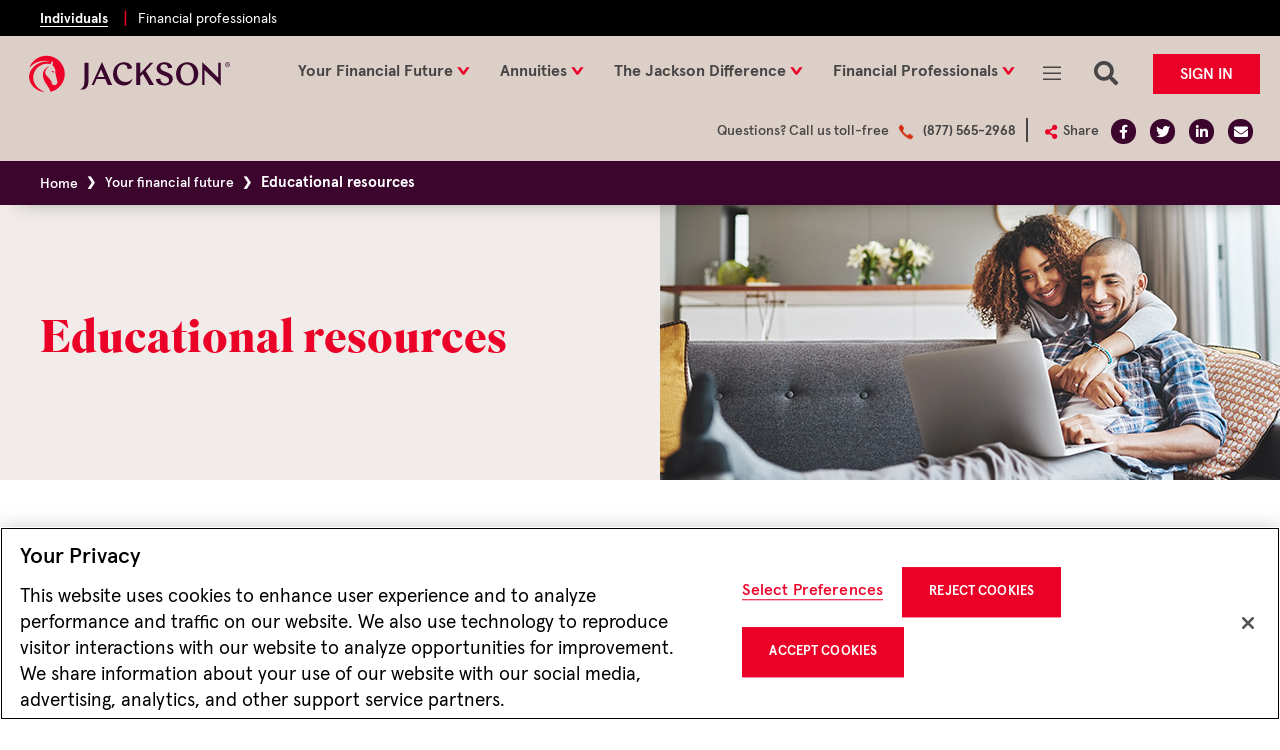

--- FILE ---
content_type: text/html;charset=utf-8
request_url: https://www.jackson.com/your-financial-future/educational-resources.html
body_size: 13764
content:

<!DOCTYPE HTML>
<html lang="en-US">
    <head>
    <meta charset="UTF-8"/>
    <title>Educational resources | Jackson</title>
    
    <meta name="description" content="With the assistance of our educational resources—which include motivating articles by forward-thinking leaders and diverse visionaries—your journey to personal fulfillment can be as enlightening as it is fun."/>
    <meta name="template" content="sub-page-template"/>
    

    <meta name="viewport" content="width=device-width, initial-scale=1.0"/>

<meta name="title" content="Educational resources | Jackson"/>

<script defer="defer" type="text/javascript" src="https://rum.hlx.page/.rum/@adobe/helix-rum-js@%5E2/dist/rum-standalone.js" data-routing="env=prod,tier=publish,ams=Jackson National Life Insurance"></script>
<link rel="icon" type="image/x-icon" href="/content/dam/jacksoncom/favicon.ico" sizes="16x16"/>
<link rel="icon" type="image/x-icon" href="/content/dam/jacksoncom/graphics/icons/favicon-32.ico" sizes="32x32"/>

<meta property="og:title" content="Educational resources | Jackson"/>
<meta property="og:description" content="With the assistance of our educational resources—which include motivating articles by forward-thinking leaders and diverse visionaries—your journey to personal fulfillment can be as enlightening as it is fun."/>

<meta property="og:url" content="https://www.jackson.com/your-financial-future/educational-resources.html"/>
<meta property="og:image" content="https://www.jackson.com/graphics/c/social/905523732_1200x630.jpg"/>
<meta property="og:type" content="website"/>
<meta property="og:site_name" content="Jackson"/>

<meta property="twitter:card" content="summary_large_image"/>
<meta name="twitter:site" content="@jacksonnational"/>
<meta name="twitter:creator" content="@jacksonnational"/>

<meta name="google-site-verification" content="VQCpcXd0VD8EJHY4A0Foj71RVwtAdhnbinrJH73hIaE"/>
<meta name="msvalidate.01" content="750BECB153664691CD773DB6C97C2A5F"/>
<meta name="facebook-domain-verification" content="cyze0bljxj6n9rmij4z9c0q0bq9z08"/>

<meta name="format-detection" content="telephone=no"/>

<link href="https://fonts.googleapis.com/css?family=Istok+Web:400,700,400italic,700italic%7CCinzel%7CPrata%7CRoboto:300,400,500,700&display=swap" rel="stylesheet" type="text/css"/>


    
<link rel="stylesheet" href="/etc.clientlibs/jackson-aem/clientlibs/jackson-base.min.d8a86f62f11e48281807d729910712c1.css" type="text/css">




    
<link rel="stylesheet" href="/etc.clientlibs/jackson-commons/clientlibs/dialog.min.a29bbb3ed449c75c76c138f7ecc80ec7.css" type="text/css">




    
<script src="/etc.clientlibs/jackson-aem/clientlibs/jackson-preload.min.f218bfe6c94de85debca9f512189e756.js"></script>








<link href="https://customer.cludo.com/css/templates/v2.1/essentials/cludo-search.min.css" type="text/css" rel="stylesheet"/>






<!--BEGIN TARGET SNIPPET-->
<script type='text/javascript'>
    ;(function(win, doc, style, timeout) {
    var STYLE_ID = 'at-body-style';

    function getParent() {
        return doc.getElementsByTagName('head')[0];
    }

    function addStyle(parent, id, def) {
        if (!parent) {
            return;
        }

        var style = doc.createElement('style');
        style.id = id;
        style.innerHTML = def;
        parent.appendChild(style);
    }

    function removeStyle(parent, id) {
        if (!parent) {
            return;
        }

        var style = doc.getElementById(id);

        if (!style) {
            return;
        }

        parent.removeChild(style);
    }

    addStyle(getParent(), STYLE_ID, style);
    setTimeout(function() {
        removeStyle(getParent(), STYLE_ID);
    }, timeout);
}(window, document, "body {opacity: 0 !important}", 3000));
</script>
<!--END TARGET SNIPPET-->

<!--BEGIN LAUNCH AND ANALYTICS SUPPORT SNIPPET-->
<script type='text/javascript'>
var locationPath = document.location.pathname.replace(/(\/)+/g,'/');
if(locationPath.lastIndexOf('/') === (locationPath.length - 1) ) {
    locationPath = locationPath + "index.html";
}

var agentId = "";
var firm = "";
var role = "";
var uniqueId = "";
var pageTitle = 'Educational resources'.replace('&amp;', '&');
var jacksonCookie = {};
var v = document.cookie.match('(^|;) ?jackson=([^;]*)(;|$)');
var cookie = v ? v[2] : null;
if (cookie != null) {
    try{
        jacksonCookie = JSON.parse(atob(cookie.split(/\./)[1]));
    } catch(e) {
    }
}
if (jacksonCookie && jacksonCookie.analyticsInfo) {
    var analyticsInfo = jacksonCookie.analyticsInfo;
    agentId = analyticsInfo.agentId ? analyticsInfo.agentId : "";
    firm = analyticsInfo.firm ? analyticsInfo.firm : "";
    role = analyticsInfo.role ? analyticsInfo.role : "Public";
    uniqueId = analyticsInfo.uniqueId ? analyticsInfo.uniqueId : "";
} else {
    role = "Public";
}
var attributes = pageTitle + "-_-Your financial future-_-" + role + "-_-" + agentId + "-_-" + firm + "-_-" + uniqueId + "-_--_--_-";
digitalData = {
        page:{
            pageInfo:{
                pageId:locationPath,
                onsiteSearchTerm:'',
                onsiteSearchResults:'',
                pageName:pageTitle,
                pageSection:"Your financial future"
            },
        category:{
            primaryCategory:"Your financial future",
            subCategory1:"",
            subCategory2:""
        },
        attributes:{exploreAttributes:attributes,extraFields:''}}
};
</script>
<script src="//assets.adobedtm.com/launch-EN8f3d9eb34a504d0692197ca69006cfb3.min.js" async></script>
<!--END LAUNCH AND ANALYTICS SUPPORT SNIPPET-->







<script>
var riaEntryUrl = "/ria";
var riaExitUrl = "/index.html";
</script>

    
<script src="/etc.clientlibs/clientlibs/granite/jquery.min.3e24d4d067ac58228b5004abb50344ef.js"></script>
<script src="/etc.clientlibs/clientlibs/granite/utils.min.3b86602c4e1e0b41d9673f674a75cd4b.js"></script>



<script type="text/javascript">
            (function() {
                window.ContextHub = window.ContextHub || {};

                /* setting paths */
                ContextHub.Paths = ContextHub.Paths || {};
                ContextHub.Paths.CONTEXTHUB_PATH = "/conf/jackson-aem/settings/cloudsettings/default/contexthub";
                ContextHub.Paths.RESOURCE_PATH = "\/content\/jackson\u002Daem\/us\/your\u002Dfinancial\u002Dfuture\/educational\u002Dresources\/_jcr_content\/contexthub";
                ContextHub.Paths.SEGMENTATION_PATH = "\/conf\/jackson\u002Daem\/settings\/wcm\/segments";
                ContextHub.Paths.CQ_CONTEXT_PATH = "";

                /* setting initial constants */
                ContextHub.Constants = ContextHub.Constants || {};
                ContextHub.Constants.ANONYMOUS_HOME = "/home/users/E/Eo6DB72Owui429h6pbhY";
                ContextHub.Constants.MODE = "no-ui";
            }());
        </script><script src="/etc/cloudsettings.kernel.js/conf/jackson-aem/settings/cloudsettings/default/contexthub" type="text/javascript"></script>

<script>window.JCOM.presecurity.initialize();</script>

    
    
    

    
    

    
    
    
    

    

    

    

    

    


                              <script>!function(e){var n="https://s.go-mpulse.net/boomerang/";if("False"=="True")e.BOOMR_config=e.BOOMR_config||{},e.BOOMR_config.PageParams=e.BOOMR_config.PageParams||{},e.BOOMR_config.PageParams.pci=!0,n="https://s2.go-mpulse.net/boomerang/";if(window.BOOMR_API_key="Y3U42-2A225-22SW3-66JST-2P7KN",function(){function e(){if(!r){var e=document.createElement("script");e.id="boomr-scr-as",e.src=window.BOOMR.url,e.async=!0,o.appendChild(e),r=!0}}function t(e){r=!0;var n,t,a,i,d=document,O=window;if(window.BOOMR.snippetMethod=e?"if":"i",t=function(e,n){var t=d.createElement("script");t.id=n||"boomr-if-as",t.src=window.BOOMR.url,BOOMR_lstart=(new Date).getTime(),e=e||d.body,e.appendChild(t)},!window.addEventListener&&window.attachEvent&&navigator.userAgent.match(/MSIE [67]\./))return window.BOOMR.snippetMethod="s",void t(o,"boomr-async");a=document.createElement("IFRAME"),a.src="about:blank",a.title="",a.role="presentation",a.loading="eager",i=(a.frameElement||a).style,i.width=0,i.height=0,i.border=0,i.display="none",o.appendChild(a);try{O=a.contentWindow,d=O.document.open()}catch(_){n=document.domain,a.src="javascript:var d=document.open();d.domain='"+n+"';void 0;",O=a.contentWindow,d=O.document.open()}if(n)d._boomrl=function(){this.domain=n,t()},d.write("<bo"+"dy onload='document._boomrl();'>");else if(O._boomrl=function(){t()},O.addEventListener)O.addEventListener("load",O._boomrl,!1);else if(O.attachEvent)O.attachEvent("onload",O._boomrl);d.close()}function a(e){window.BOOMR_onload=e&&e.timeStamp||(new Date).getTime()}if(!window.BOOMR||!window.BOOMR.version&&!window.BOOMR.snippetExecuted){window.BOOMR=window.BOOMR||{},window.BOOMR.snippetStart=(new Date).getTime(),window.BOOMR.snippetExecuted=!0,window.BOOMR.snippetVersion=14,window.BOOMR.url=n+"Y3U42-2A225-22SW3-66JST-2P7KN";var i=document.currentScript||document.getElementsByTagName("script")[0],o=i.parentNode,r=!1,d=document.createElement("link");if(d.relList&&"function"==typeof d.relList.supports&&d.relList.supports("preload")&&"as"in d)window.BOOMR.snippetMethod="p",d.href=window.BOOMR.url,d.rel="preload",d.as="script",d.addEventListener("load",e),d.addEventListener("error",function(){t(!0)}),setTimeout(function(){if(!r)t(!0)},3e3),BOOMR_lstart=(new Date).getTime(),o.appendChild(d);else t(!1);if(window.addEventListener)window.addEventListener("load",a,!1);else if(window.attachEvent)window.attachEvent("onload",a)}}(),"".length>0)if(e&&"performance"in e&&e.performance&&"function"==typeof e.performance.setResourceTimingBufferSize)e.performance.setResourceTimingBufferSize();!function(){if(BOOMR=e.BOOMR||{},BOOMR.plugins=BOOMR.plugins||{},!BOOMR.plugins.AK){var n=""=="true"?1:0,t="",a="aofgibyccfle62isuv5q-f-8e6d73e66-clientnsv4-s.akamaihd.net",i="false"=="true"?2:1,o={"ak.v":"39","ak.cp":"423330","ak.ai":parseInt("270632",10),"ak.ol":"0","ak.cr":8,"ak.ipv":4,"ak.proto":"h2","ak.rid":"7f756278","ak.r":51208,"ak.a2":n,"ak.m":"ksd","ak.n":"essl","ak.bpcip":"3.138.100.0","ak.cport":47880,"ak.gh":"23.209.83.29","ak.quicv":"","ak.tlsv":"tls1.3","ak.0rtt":"","ak.0rtt.ed":"","ak.csrc":"-","ak.acc":"","ak.t":"1762829691","ak.ak":"hOBiQwZUYzCg5VSAfCLimQ==fz2DiczGRyBRH3NmOvC2qmLe/ImNJ4qMTXzPFcYPFmHXpNn1mm84gRXMN7eT6X2/8kJ1SA6NQOENcZjrQGbK+dCRY7b6p/NaHdvRB4wna6s3Yn4BMFwUfidfi1IHjIjopLBjCv0tuVF8owPwlesLxm3GsrasI5L/h4owb+7Xv5za09JsbT4neKWJg3p2J0d24FY3iNeRZ5+C5M7k1lJK5kNtEyJ2ewMt3W8t35sxD2fMjm+uaU0V1FRWb1EAn5XdipnqUhgybihiSMZDjZHXJCva8nQSO9zImes+QLEjWux+byS9fnegtDGeNGju5frORqjPYexi02G+Zm1JMLLTHF2BRqzAhP0LL/8Z7urDDnO+b1KdiLVUXbWV9o8ruLIdDhjIESIz/Npoty97pju51lUdLdQkwmP9NCln9YaL7TQ=","ak.pv":"345","ak.dpoabenc":"","ak.tf":i};if(""!==t)o["ak.ruds"]=t;var r={i:!1,av:function(n){var t="http.initiator";if(n&&(!n[t]||"spa_hard"===n[t]))o["ak.feo"]=void 0!==e.aFeoApplied?1:0,BOOMR.addVar(o)},rv:function(){var e=["ak.bpcip","ak.cport","ak.cr","ak.csrc","ak.gh","ak.ipv","ak.m","ak.n","ak.ol","ak.proto","ak.quicv","ak.tlsv","ak.0rtt","ak.0rtt.ed","ak.r","ak.acc","ak.t","ak.tf"];BOOMR.removeVar(e)}};BOOMR.plugins.AK={akVars:o,akDNSPreFetchDomain:a,init:function(){if(!r.i){var e=BOOMR.subscribe;e("before_beacon",r.av,null,null),e("onbeacon",r.rv,null,null),r.i=!0}return this},is_complete:function(){return!0}}}}()}(window);</script></head>
    <body>
        



        <div class="responsive brandEvolution" data-form-number="CMC25563 10/25">
    <div class="root responsivegrid">


<div class="aem-Grid aem-Grid--12 aem-Grid--default--12 ">
    
    <div class="full-width-container aem-GridColumn aem-GridColumn--default--12">

<section>
    <div class="content-wrapper">
        




    
    
    <div class="experiencefragment">

    
    

    



<div class="xf-content-height">
    





</div>
</div>



    </div>
</section></div>
<div class="toggle-container aem-GridColumn aem-GridColumn--default--12"><form method="post" action="/external/updateProfile" enctype="application/x-www-form-urlencoded" class="toggle-container__form">
    <div class="toggle-container__wrapper toggle">
        <div id="userProfile" class="toggle-container__user-profile user-profile content-wrapper" style="display:none">
            <div class="toggle-container__welcome-message welcome">
                Welcome, <span id="topProfileName" class="toggle-container__top-profile-name top-profile-name"></span>
            </div>

            <div class="toggle-container__action-container actions">
                <div class="toggle-container__profile-selection-container">
                    Current View:
                    <select id="profileSelect" class="toggle-container__profile-selector profile-selector custom-dropdown populate-delay"></select>
                </div>
                <div class="toggle-container__default-selector">
                    <span id="profileName" class="toggle-container__profile-name profile-name">Default Profile</span>
                    <a id="manageProfile" class="toggle-container__manage-profile manage-profile" href="/profile/manage-default-profile.xhtml">Manage Default Profile</a>
                </div>
            </div>
        </div>
    </div>
</form></div>
<div class="experiencefragment aem-GridColumn aem-GridColumn--default--12">

    
    

    



<div class="xf-content-height">
    




    
    
    <div class="masthead v2">



    


<div class="masthead__wrapper content-area js-masthead">
   <div class="masthead__site-selector-bar">
      




    
    
    <div class="experiencefragment-personalization">

<div id="expVar-235299033" class="hidden">
    
        
        

    



<div class="xf-content-height">
    




    
    
    <div class="site-selector-bar v1">
    


    
<link rel="stylesheet" href="/etc.clientlibs/jackson-commons/components/content/site-selector-bar/v1/site-selector-bar/clientlibs.min.697a34727e48d5a05652e5e3caf1a56f.css" type="text/css">




<div class="site-selector-bar__block">
    <ul class="site-selector-bar__links">
        
            <li class="site-selector-bar__link auth-public hidden site-selector-bar__link--active">
                
                <a href="/" target="_self">Individuals</a>
            </li>
        
            <li class="site-selector-bar__link  ">
                
                <a href="/financial-professional.html" target="_self"> Financial professionals</a>
            </li>
        
    </ul>
</div>
</div>



</div>
    
    
        <script>
			var expArray = [];
        </script>
        
            <script>
            	expArray.push({'experienceFragment': '\/content\/experience\u002Dfragments\/jcom\/global\/navigation\/site\u002Dselector\u002Dbar\/empty\/jcr:content\/root.html', 'company': 'BLC','profileType': 'none','firm': 'none','channel': 'none'});
            </script>
        
            <script>
            	expArray.push({'experienceFragment': '\/content\/experience\u002Dfragments\/jcom\/global\/navigation\/site\u002Dselector\u002Dbar\/empty\/jcr:content\/root.html', 'company': 'none','profileType': 'none','firm': 'CHASE','channel': 'none'});
            </script>
        
        <script>
            JCOM.presecurity.experienceFragment("expVar\u002D235299033", expArray);
		</script>
    
</div></div>



  </div>
   <div class="masthead__primary l-grid">
      <div class="l-grid__col--0">
         




    
    
    <div class="image">

    

<div class="content-area">
    

    <a href="/" target="_self">
            <img src="/content/dam/jacksoncom/graphics/c/logo/Jackson_logo_reg_col_pos_rgb.svg" alt="Jackson Logo"/>
            
    </a>
</div>
</div>



      </div>
      <div>
         




    
    
    <div class="fragment-navigation v1">
  




    


<nav class="fragment-navigation__wrapper nav">
    <ul class="fragment-navigation__list fragment-navigation__list--minimal">
        <li class="fragment-navigation__list-item fragment-navigation__list-item--site-section">
            <a class="fragment-navigation__link fragment-navigation__link--site-section js-minimal-nav-trigger" href="#">
                <span class="las la-bars"></span>
                Menu
            </a>
            <div class="fragment-navigation__dropdown js-navigation-dropdown"></div>
        </li>
    </ul>
    <ul id="primary-fragment-navigation" class="fragment-navigation__list fragment-navigation__list--full js-primary-nav nav"></ul>
</nav></div>



      </div>
   </div>
   <div class="contact-us-secondary-nav-area">
      <div class="auth-public hidden">
         

    

<div class="contact-us-block">
    <div class="contact-us__content contact-us-content">
        <div class="contact-us__text contact-text">Questions? Call us toll-free</div>
		<div class="contact-us__phone">
            <div class="phone"></div>
            <div class="contact-number">(877) 565-2968</div>
        </div>
		<div class="contact-us__divider divider"></div>
        <div class="contact-us__share-tool share-tool">
            <span class="share-tool__label label">
                <i class="fas fa-share-alt"></i>
                <span>Share</span>
            </span>
            <div class="share-tool__actions actions">
                <a data-aa-name="facebook" target="_blank" href="https://www.facebook.com/share.php?u=" aria-label="Share this page on Facebook">
                    <i class="fab fa-facebook-f"></i>
                </a>
                <a data-aa-name="twitter" target="_blank" href="http://twitter.com/intent/tweet?original_referer=&source=tweetbutton&url=" aria-label="Share this page on Twitter">
                    <i class="fab fa-twitter"></i>
                </a>
                <a data-aa-name="linkedin" target="_blank" href="https://www.linkedin.com/shareArticle?mini=true&url=" aria-label="Share this page on Linked In">
                    <i class="fab fa-linkedin-in"></i>
                </a>
                <a data-aa-name="email" target="_blank" href="mailto:?" aria-label="Share this page by email">
                    <i class="fas fa-envelope"></i>
                </a>
            </div>
        </div>
    </div>
</div>

      </div>
   </div>
   <div class="masthead__secondary l-grid">
      <div class="masthead__breadcrumb l-grid__col--0">
         




    
    
    <div class="breadcrumb">
  <div class="content-area">
    <nav class="cmp-breadcrumb auth-public hidden" aria-label="Breadcrumb">
        <ol class="cmp-breadcrumb__list" itemscope itemtype="http://schema.org/BreadcrumbList">
            
                <li class="cmp-breadcrumb__item  " itemprop="itemListElement" itemscope itemtype="http://schema.org/ListItem">
                    <a href="/content/jackson-aem/us/index.html" class="cmp-breadcrumb__item-link" itemprop="item">
                        <span itemprop="name">Home</span>
                    </a>
                    <meta itemprop="position" content="1"/>
                </li>
            
        
            
                <li class="cmp-breadcrumb__item  " itemprop="itemListElement" itemscope itemtype="http://schema.org/ListItem">
                    <a href="/content/jackson-aem/us/your-financial-future.html" class="cmp-breadcrumb__item-link" itemprop="item">
                        <span itemprop="name">Your financial future</span>
                    </a>
                    <meta itemprop="position" content="2"/>
                </li>
            
        
            
                <li class="cmp-breadcrumb__item cmp-breadcrumb__item--active  current" itemprop="itemListElement" itemscope itemtype="http://schema.org/ListItem">
                    
                        <span itemprop="name" aria-current="page">Educational resources</span>
                    
                    <meta itemprop="position" content="3"/>
                </li>
            
        </ol>
    </nav>
    <span class="auth-private hidden auth-breadcrumb">Welcome, <span class="user-name"></span></span>
    
    

</div></div>



      </div>
      <div class="masthead__secondary-navigation">
         <ul id="secondary-fragment-navigation" class="fragment-navigation__list js-secondary-nav nav"></ul>
      </div>
   </div>
</div>

<script type="text/javascript">
   window.JCOM.fragmentNavigationBuilder.initialize();
</script>
</div>



</div>
</div>
<div class="body-content base-version aem-GridColumn aem-GridColumn--default--12">

    



<section>
    <div class="content-wrapper">
        




    
    
    <div class="herospace">
<div class="content-area">
    
    
    

    <div class="subpage-herospace-block">
    	<div class="card-content">
            <h1 class="title"> <h1>Educational resources</h1>
 </h1>
            <div class="description"></div>
        </div>
        <div class="image">
            
            <img src="/content/dam/jacksoncom/graphics/c/hero/905523732_620x275.jpg" alt=""/>
        </div>
    </div>
</div></div>


    
    
    <div class="header">





<div id="header_1677081862-1824808874" class="content-area header-content h2">
    
    

    <div class="subpage-header-block">
        <div class="title">
            <h2>Every journey toward retirement is unique and meaningful</h2>
        </div>
        <div class="description">
            <p>Your unique path to financial freedom in retirement should be as accessible and engaging as possible. With the assistance of our educational resources—that include motivating articles by forward-thinking leaders and diverse visionaries—your journey to personal fulfillment can be as enlightening as it is fun.</p>

        </div>
    </div>

    

    <div class="child-items">
        





    </div>
</div>


	<script id="header_1677081862-1824808874-script">
	    JCOM.presecurity.checkComponent("header_1677081862\u002D1824808874", "show", "none", "none", "none", "none", "none");
	</script>
</div>


    
    
    <div class="resource-filters-gallery base-version">
<div class="one-column tools-page-content-container main-content-container content-area">
	<div>

    



<div class="filter-controls">
	<ul class="filters justify-left">
		
		
        
	</ul>
</div>


</div>
	<div>

    



<div class="resource-container-title ">
    <h3><h2 style="text-align: center;">Article library</h2>
</h3>
	
</div>
<div class="resource-container-wrapper">
	<div class="resources container">
		




    
    
    <div class="resource-listing base-version">


<div class="resource">
	<div class="resource base-resource" data-content-type="Article">
    	
        
		<a target="_self" href="/your-financial-future/educational-resources/deferred-annuity.html">
			<div class="card">
				<div class="heading">
					<div class="imagery Article">
						<span class="asset-type Article">Article</span>
						<img src="/content/dam/jacksoncom/graphics/c/articles/deferred-annuity_1509755135_410x273.jpg" alt="Should a deferred annuity be part of your financial plan?" title="Should a deferred annuity be part of your financial plan?"/>
					</div>
				</div>
				<div class="content">
					<div class="length">
						November 7, 2025
					</div>
                    <h3>
                        <span>Should a deferred annuity be part of your financial plan?</span>
                    </h3>
					<p>Explore the ins and outs of deferred annuities to determine if they can help you meet your financial goals in retirement.</p>
				</div>
			</div>
		</a>
	</div>
</div>


    
</div>


    
    
    <div class="resource-listing base-version">


<div class="resource">
	<div class="resource base-resource" data-content-type="Article">
    	
        
		<a target="_self" href="/your-financial-future/educational-resources/fixed-expenses.html">
			<div class="card">
				<div class="heading">
					<div class="imagery Article">
						<span class="asset-type Article">Article</span>
						<img src="/content/dam/jacksoncom/graphics/c/articles/fixed-expenses_2174119314_410x273.jpg" alt="How to prepare for fixed and variable expenses" title="How to prepare for fixed and variable expenses"/>
					</div>
				</div>
				<div class="content">
					<div class="length">
						October 24, 2025
					</div>
                    <h3>
                        <span>How to prepare for fixed and variable expenses</span>
                    </h3>
					<p>We're here to help you explore ways to manage your fixed and variable expenses so you can cut what doesn't matter to you and focus on what does. </p>
				</div>
			</div>
		</a>
	</div>
</div>


    
</div>


    
    
    <div class="resource-listing base-version">


<div class="resource">
	<div class="resource base-resource" data-content-type="Article">
    	
        
		<a target="_self" href="/your-financial-future/educational-resources/income-protection.html">
			<div class="card">
				<div class="heading">
					<div class="imagery Article">
						<span class="asset-type Article">Article</span>
						<img src="/content/dam/jacksoncom/graphics/c/articles/1338457868_410x273.jpg" alt="Annuity options for retirement income protection" title="Annuity options for retirement income protection"/>
					</div>
				</div>
				<div class="content">
					<div class="length">
						October 10, 2025
					</div>
                    <h3>
                        <span>Annuity options for retirement income protection</span>
                    </h3>
					<p>Discover how a Jackson annuity can help protect your retirement nest egg. </p>
				</div>
			</div>
		</a>
	</div>
</div>


    
</div>


    
    
    <div class="resource-listing base-version">


<div class="resource">
	<div class="resource base-resource" data-content-type="Article">
    	
        
		<a target="_self" href="/your-financial-future/educational-resources/annual-review.html">
			<div class="card">
				<div class="heading">
					<div class="imagery Article">
						<span class="asset-type Article">Article</span>
						<img src="/content/dam/jacksoncom/graphics/c/articles/1447261415_410x273.jpg" alt="Financial reviews: What to look at and how often" title="Financial reviews: What to look at and how often"/>
					</div>
				</div>
				<div class="content">
					<div class="length">
						Septebmer 26, 2025
					</div>
                    <h3>
                        <span>Financial reviews: What to look at and how often</span>
                    </h3>
					<p>Follow six simple steps to help maximize your year-end planning session with your financial professional.</p>
				</div>
			</div>
		</a>
	</div>
</div>


    
</div>


    
    
    <div class="resource-listing base-version">


<div class="resource">
	<div class="resource base-resource" data-content-type="Article">
    	
        
		<a target="_self" href="/your-financial-future/educational-resources/what-is-an-annuity.html">
			<div class="card">
				<div class="heading">
					<div class="imagery Article">
						<span class="asset-type Article">Article</span>
						<img src="/content/dam/jacksoncom/graphics/c/articles/1649952005_410x273.jpg" alt="What is an annuity: Clearing up the confusion on retirement income" title="What is an annuity: Clearing up the confusion on retirement income"/>
					</div>
				</div>
				<div class="content">
					<div class="length">
						August 29, 2025
					</div>
                    <h3>
                        <span>What is an annuity: Clearing up the confusion on retirement income</span>
                    </h3>
					<p>Learn how an annuity may help fill important income gaps in your retirement.</p>
				</div>
			</div>
		</a>
	</div>
</div>


    
</div>


    
    
    <div class="resource-listing base-version">


<div class="resource">
	<div class="resource base-resource" data-content-type="Article">
    	
        
		<a target="_self" href="/your-financial-future/educational-resources/living-to-100.html">
			<div class="card">
				<div class="heading">
					<div class="imagery Article">
						<span class="asset-type Article">Article</span>
						<img src="/content/dam/jacksoncom/graphics/c/articles/centenarian_410x273.jpg" alt="Living to 100: The rise of the centenarian era" title="Living to 100: The rise of the centenarian era"/>
					</div>
				</div>
				<div class="content">
					<div class="length">
						August 15, 2025
					</div>
                    <h3>
                        <span>Living to 100: The rise of the centenarian era</span>
                    </h3>
					<p>Reaching the age of 100 is no longer such a rare exception. Take a look at how the rise of the centenarian era can have an affect on you and your money.</p>
				</div>
			</div>
		</a>
	</div>
</div>


    
</div>


    
    
    <div class="resource-listing base-version">


<div class="resource">
	<div class="resource base-resource" data-content-type="Article">
    	
        
		<a target="_self" href="/your-financial-future/educational-resources/when-to-apply-for-social-security.html">
			<div class="card">
				<div class="heading">
					<div class="imagery Article">
						<span class="asset-type Article">Article</span>
						<img src="/content/dam/jacksoncom/graphics/c/articles/1380716302_410x273.jpg" alt="When to apply for Social Security" title="When to apply for Social Security"/>
					</div>
				</div>
				<div class="content">
					<div class="length">
						August 1, 2025
					</div>
                    <h3>
                        <span>When to apply for Social Security</span>
                    </h3>
					<p>As you plan for retirement, you expect that Social Security benefits will play a part in your retirement income stream. Read more to get answers to common questions, like when to apply and how to get the most from Social Security.</p>
				</div>
			</div>
		</a>
	</div>
</div>


    
</div>


    
    
    <div class="resource-listing base-version">


<div class="resource">
	<div class="resource base-resource" data-content-type="Article">
    	
        
		<a target="_self" href="/your-financial-future/educational-resources/can-you-put-an-annuity-in-a-trust.html">
			<div class="card">
				<div class="heading">
					<div class="imagery Article">
						<span class="asset-type Article">Article</span>
						<img src="/content/dam/jacksoncom/graphics/c/articles/can-you-put-an-annuity-in-a-trust_1136785806_410x273.jpg" alt="Can you put an annuity in a trust?" title="Can you put an annuity in a trust?"/>
					</div>
				</div>
				<div class="content">
					<div class="length">
						July 18, 2025
					</div>
                    <h3>
                        <span>Can you put an annuity in a trust?</span>
                    </h3>
					<p>Learn about the potential benefits of putting an annuity in a trust and how this combination may provide generational wealth for your extended family.</p>
				</div>
			</div>
		</a>
	</div>
</div>


    
</div>


    
    
    <div class="resource-listing base-version">


<div class="resource">
	<div class="resource base-resource" data-content-type="Article">
    	
        
		<a target="_self" href="/your-financial-future/educational-resources/average-income-in-retirement.html">
			<div class="card">
				<div class="heading">
					<div class="imagery Article">
						<span class="asset-type Article">Article</span>
						<img src="/content/dam/jacksoncom/graphics/c/articles/average-income-in-retirement_1887468639_410x273.jpg" alt="The average income in retirement" title="The average income in retirement"/>
					</div>
				</div>
				<div class="content">
					<div class="length">
						July 3, 2025
					</div>
                    <h3>
                        <span>The average income in retirement</span>
                    </h3>
					<p>With the average income in retirement on the rise, making sure you have enough money saved is crucial. Read more to get a good sense on how much retirement income you'll need.</p>
				</div>
			</div>
		</a>
	</div>
</div>


    
</div>



	</div>
</div>
</div>
</div>
</div>


    
    
    <div class="accordion base-version">

    



<div class="content-area">
    <div class="accordion-block">
        <div class="accordion-item ">
            <div class="accordion-title" id="h4morearticlesh4" style="--bg-color: rgba(241,236,233,1);">
                <button aria-controls="h4morearticlesh4-content" aria-expanded="false"><h4>More articles</h4>
<span class="trigger"/></button>
            </div>
            <div class="accordion-description" id="h4morearticlesh4-content">
                




    
    
    <div class="cta-list v2">

    



<div class="content-area  bg-color" style="--bg-color: ;">
    <div class="cta-list__content">
        
        
        <div class="customContent parsys">




</div>

    </div>
    
        <div class="cta-list__links small-links">
            
                
                <div class="link text-left">
                    
                        <a class="red-arrow-link " href="/your-financial-future/educational-resources/retirement-age.html">What is the average age for retirement?</a>
                    
                </div>
            
                
                <div class="link text-left">
                    
                        <a class="red-arrow-link " href="/your-financial-future/educational-resources/what-is-a-fixed-annuity.html">Top questions about fixed annuities</a>
                    
                </div>
            
                
                <div class="link text-left">
                    
                        <a class="red-arrow-link " href="/your-financial-future/educational-resources/what-is-a-variable-annuity.html">Common questions about variable annuities</a>
                    
                </div>
            
                
                <div class="link text-left">
                    
                        <a class="red-arrow-link " href="/your-financial-future/educational-resources/how-to-be-debt-free.html">How to be debt-free before you retire</a>
                    
                </div>
            
                
                <div class="link text-left">
                    
                        <a class="red-arrow-link " href="/your-financial-future/educational-resources/financial-stability.html">How to achieve financial stability for a stress-free retirement</a>
                    
                </div>
            
                
                <div class="link text-left">
                    
                        <a class="red-arrow-link " href="/your-financial-future/educational-resources/taxes-in-retirement.html">8 simple ways to reduce taxes in retirement</a>
                    
                </div>
            
                
                <div class="link text-left">
                    
                        <a class="red-arrow-link " href="/your-financial-future/educational-resources/when-will-inflation-go-down.html">Will inflation go down this year?</a>
                    
                </div>
            
                
                <div class="link text-left">
                    
                        <a class="red-arrow-link " href="/your-financial-future/educational-resources/medicare-vs-medicaid.html">Medicare or Medicaid: Which one's right for you?</a>
                    
                </div>
            
                
                <div class="link text-left">
                    
                        <a class="red-arrow-link " href="/your-financial-future/educational-resources/why-do-women-live-longer.html">Why do women live longer?</a>
                    
                </div>
            
                
                <div class="link text-left">
                    
                        <a class="red-arrow-link " href="/your-financial-future/educational-resources/retirement-jobs.html">Why retirement jobs are more popular than ever</a>
                    
                </div>
            
                
                <div class="link text-left">
                    
                        <a class="red-arrow-link " href="/your-financial-future/educational-resources/acitivies-for-seniors.html">Top activities for seniors</a>
                    
                </div>
            
                
                <div class="link text-left">
                    
                        <a class="red-arrow-link " href="/your-financial-future/educational-resources/how-to-retire-early.html">How to retire early</a>
                    
                </div>
            
                
                <div class="link text-left">
                    
                        <a class="red-arrow-link " href="/your-financial-future/educational-resources/social-security-changes-in-2025.html">Social Security changes in 2025</a>
                    
                </div>
            
                
                <div class="link text-left">
                    
                        <a class="red-arrow-link " href="/your-financial-future/educational-resources/how-to-plan-your-estate.html">How to plan your estate (in 10 simple steps)</a>
                    
                </div>
            
                
                <div class="link text-left">
                    
                        <a class="red-arrow-link " href="/your-financial-future/educational-resources/how-does-an-annuity-work.html">How does an annuity work?</a>
                    
                </div>
            
                
                <div class="link text-left">
                    
                        <a class="red-arrow-link " href="/your-financial-future/educational-resources/retirement-advice.html">Retirement advice that Gen X and Boomers need to know</a>
                    
                </div>
            
                
                <div class="link text-left">
                    
                        <a class="red-arrow-link " href="/your-financial-future/educational-resources/annuity-income.html">Understanding annuity income</a>
                    
                </div>
            
                
                <div class="link text-left">
                    
                        <a class="red-arrow-link " href="/your-financial-future/educational-resources/tax-deferred-assets.html">How tax-deferred assets can work for you</a>
                    
                </div>
            
                
                <div class="link text-left">
                    
                        <a class="red-arrow-link " href="/your-financial-future/educational-resources/how-to-manage-your-retirement-portfolio.html">How to manage your retirement portfolio</a>
                    
                </div>
            
                
                <div class="link text-left">
                    
                        <a class="red-arrow-link " href="/your-financial-future/educational-resources/inflation-data.html">How Americans really feel about inflation data</a>
                    
                </div>
            
                
                <div class="link text-left">
                    
                        <a class="red-arrow-link " href="/your-financial-future/educational-resources/best-retirement-cities.html">The best U.S. retirement cities</a>
                    
                </div>
            
                
                <div class="link text-left">
                    
                        <a class="red-arrow-link " href="/your-financial-future/educational-resources/four-percent-rule.html">Unearthing the risks of living by the 4% rule</a>
                    
                </div>
            
                
                <div class="link text-left">
                    
                        <a class="red-arrow-link " href="/your-financial-future/educational-resources/stock-market-average-return.html">The stock market average return in an election year—and how to help protect your investments</a>
                    
                </div>
            
                
                <div class="link text-left">
                    
                        <a class="red-arrow-link " href="/your-financial-future/educational-resources/retirement-income-planning.html">Step-by-step basics of retirement income planning</a>
                    
                </div>
            
                
                <div class="link text-left">
                    
                        <a class="red-arrow-link " href="/your-financial-future/educational-resources/asset-allocation-by-age.html">Are your retirement savings benefiting from asset allocation by age?</a>
                    
                </div>
            
                
                <div class="link text-left">
                    
                        <a class="red-arrow-link " href="/your-financial-future/educational-resources/how-much-money-do-you-need-to-retire.html">How much should I save for retirement?</a>
                    
                </div>
            
                
                <div class="link text-left">
                    
                        <a class="red-arrow-link " href="/your-financial-future/educational-resources/portfolio-risk.html">What is your portfolio risk?</a>
                    
                </div>
            
                
                <div class="link text-left">
                    
                        <a class="red-arrow-link " href="/your-financial-future/educational-resources/traditional-vs-roth-iras.html">Traditional vs Roth IRAs: Does it matter?</a>
                    
                </div>
            
                
                <div class="link text-left">
                    
                        <a class="red-arrow-link " href="/your-financial-future/educational-resources/retirement-income.html">Will your retirement income be enough?</a>
                    
                </div>
            
                
                <div class="link text-left">
                    
                        <a class="red-arrow-link " href="/your-financial-future/educational-resources/financial-planning.html">Financial planning: building up—and around—your retirement nest egg</a>
                    
                </div>
            
                
                <div class="link text-left">
                    
                        <a class="red-arrow-link " href="/your-financial-future/educational-resources/money-personality.html">What's your money personality?</a>
                    
                </div>
            
                
                <div class="link text-left">
                    
                        <a class="red-arrow-link " href="/your-financial-future/educational-resources/the-best-and-worst-states-to-retire-in.html">The best and worst states to retire in—for taxes and more</a>
                    
                </div>
            
                
                <div class="link text-left">
                    
                        <a class="red-arrow-link " href="/your-financial-future/educational-resources/causes-of-inflation.html">5 causes of inflation and how to protect your retirement savings against them</a>
                    
                </div>
            
                
                <div class="link text-left">
                    
                        <a class="red-arrow-link " href="/your-financial-future/educational-resources/how-long-will-my-money-last.html">How long will my money last?</a>
                    
                </div>
            
                
                <div class="link text-left">
                    
                        <a class="red-arrow-link " href="/your-financial-future/educational-resources/how-can-tax-deferral-boost-your-retirement-income.html">How can tax deferral boost your retirement income?</a>
                    
                </div>
            
        </div>
    
</div>
</div>



            </div>
        </div>
    </div>
</div></div>


    
    
    <div class="background-container base-version">

    


<div class="content-area ">
    

    
        <div class="contents bg-color " style="--bg-color: #e2e2e2; background: #e2e2e2">
            




    
    
    <div class="comparison-highlight-layout">

    

<div class="content-area">

    
    <div>
        <div class="main-content equal ">
            




    
    
    <div class="cta-list v2">

    



<div class="content-area  " style="--bg-color: rgba(255,255,255,1);">
    <div class="cta-list__content">
        <div class="cta-list__header list-header full-width">
            <h3>
                
                
                    <span><span class="text__color--light-plum">Rethinking the 4% rule</span></span>
                
            </h3>
        </div>
        
            <div class="cta-list__description list-description">
                <p>Ever wonder if the 4% rule really works? Think of your retirement savings like your phone battery—you want it to be there when you need it most.</p>

            </div>
        
        <div class="customContent parsys">




</div>

    </div>
    
</div>
</div>



        </div>

        <div class="secondary-content equal ">
            




    
    
    <div class="ibm-video v2">






<div class="video-container single-video">
    <a name="4-percent-video"></a>

	<iframe data-src="https://video.ibm.com/embed/recorded/134564534?social=0&volume=60&showtitle=false" webkitallowfullscreen allowfullscreen frameborder="no"></iframe>
	

	<div class="cookie-consent__placeholder">
		<div class="jackson-xf-page xfpage page basicpage">






<div class="root parsys">




    
    
    <div class="rte">
<div class="content-area">
    <div class="cmp-text">
        Cookie consent preferences are causing this video to be suppressed. If you wish to view/update these settings visit <a class="ot-sdk-show-settings" href="#">Do Not Share My Personal Information</a>.
    </div>
    
    

</div></div>


</div>

</div>

	</div>
</div>


    

</div>



        </div>
    </div>
</div></div>



        </div>
    

    
</div>
</div>


    
    
    <div class="layout-container">
<div class="content-area ">
    

    
    <div class="two-column">
        <div class="promo-card-wrapper">
            <div class="content">




    
    
    <div class="promo-card base-version">

    


<div class="content-area">
    
    
    
    

    
    
    <div class="promo-card-block ">
        <div class="promo-image">
            
            <img src="/content/dam/jacksoncom/graphics/c/promo/how-to-plan-for-retirement_1198995632_605x283.jpg" alt=""/>
        </div>
        <div class="card-content" style="background-color: #3b052e;">
            <div class="title "><span>How to plan for retirement</span></div>
            <div class="description"><p>We have found four common pain points that investors are concerned about as they plan for retirement. Learn more about the potential solutions that can help you plan for a retirement as individual as you.</p>
</div>
            <div class="action">
                <a href="/your-financial-future/your-journey-to-financial-freedom.html" class="primary-cta-button">Start planning</a>
            </div>
        </div>
    </div>
</div></div>


    
    
    <div class="promo-card base-version">

    


<div class="content-area">
    
    
    
    

    
    
    <div class="promo-card-block ">
        <div class="promo-image">
            
            <img src="/content/dam/jacksoncom/graphics/c/promo/869658112-605x283.jpg" alt=""/>
        </div>
        <div class="card-content" style="background-color: #3b052e;">
            <div class="title "><span>Planning calculators &amp; tools</span></div>
            <div class="description"><p>Calculate what your retirement expenses will look like to discover what strengths and gaps you may have on your journey to financial freedom.</p>
</div>
            <div class="action">
                <a href="/your-financial-future/calculators-and-tools.html" class="primary-cta-button">Crunch your numbers</a>
            </div>
        </div>
    </div>
</div></div>


</div>
        </div>
    </div>
</div></div>


    
    
    <div class="disclosure">
<div class="content-area">
    

    <div class="separator"> </div>

    <p>Annuities are issued by Jackson National Life Insurance Company (Home Office: Lansing, Michigan) and in New York, annuities are issued by Jackson National Life Insurance Company of New York (Home Office: Purchase, New York). Variable products are distributed by Jackson National Life Distributors LLC, member <a title="FINRA" href="https://www.finra.org/" target="_blank">FINRA</a>. May not be available in all states and state variations may apply. These products have limitations and restrictions. Contact the Company for more information.</p>
<p>Jackson<sup>®</sup> is the marketing name for Jackson Financial Inc., Jackson National Life Insurance Company<sup>®</sup>, and Jackson National Life Insurance Company of New York<sup>®</sup>.</p>

</div></div>



    </div>
</section></div>
<div class="experiencefragment aem-GridColumn aem-GridColumn--default--12">

    
    

    



<div class="xf-content-height">
    




    
    
    <div class="experiencefragment-personalization">

<div id="expVar-2055169497" class="hidden">
    
        
        

    



<div class="xf-content-height">
    


<div class="aem-Grid aem-Grid--12 aem-Grid--default--12 ">
    
    <div class="global-footer v2 aem-GridColumn aem-GridColumn--default--12">

    


<footer class="global-footer-wrapper">
    <div class="global-footer-block">
        <div class="site-map-wrapper">
            <div class="sitemap-links">
                <div class="site-map-block site-map-logos">
                    <div class="sitemap-links">
                        <div class="column">
                            




    
    
    <div class="cta-list v2">

    



<div class="content-area  " style="--bg-color: ;">
    <div class="cta-list__content">
        <div class="cta-list__header list-header ">
            <h3>
                
                
                    <span>RESOURCES</span>
                
            </h3>
        </div>
        
        <div class="customContent parsys">




</div>

    </div>
    
        <div class="cta-list__links small-links">
            
                
                <div class="link ">
                    
                        <a class="link " href="https://www20310.ntrs.com/raw/public/jnl/login?CSRFSwitchEnabled=true" target="_blank" rel="noopener">Beneficiary Access</a>
                    
                </div>
            
                
                <div class="link ">
                    
                        <a class="link " href="/forms/forms.xhtml">Forms</a>
                    
                </div>
            
                
                <div class="link ">
                    
                        <a class="link " href="/frequently-asked-questions.html">FAQs</a>
                    
                </div>
            
        </div>
    
</div>
</div>



                        </div>
                        <div class="column">
                            




    
    
    <div class="cta-list v2">

    



<div class="content-area  " style="--bg-color: ;">
    <div class="cta-list__content">
        <div class="cta-list__header list-header ">
            <h3>
                
                
                    <span>CONNECT</span>
                
            </h3>
        </div>
        
        <div class="customContent parsys">




</div>

    </div>
    
        <div class="cta-list__links small-links">
            
                
                <div class="link ">
                    
                        <a class="link " href="/contact-us.html">Contact Us</a>
                    
                </div>
            
                
                <div class="link ">
                    
                        <a class="link " href="/transactional-forms/claims/claims-initial-notice.html">Start A Claim</a>
                    
                </div>
            
                
                <div class="link ">
                    
                        <a class="link " href="/the-jackson-difference/careers.html">Careers</a>
                    
                </div>
            
        </div>
    
</div>
</div>



                        </div>
                        <div class="column">
                            




    
    
    <div class="cta-list v2">

    



<div class="content-area  " style="--bg-color: ;">
    <div class="cta-list__content">
        <div class="cta-list__header list-header ">
            <h3>
                
                
                    <span>EXPLORE</span>
                
            </h3>
        </div>
        
        <div class="customContent parsys">




</div>

    </div>
    
        <div class="cta-list__links small-links">
            
                
                <div class="link ">
                    
                        <a class="link " href="/ria-and-wealth-managers.html">RIA &amp; Wealth Managers</a>
                    
                </div>
            
                
                <div class="link ">
                    
                        <a class="link " href="/supplier-management.html">Supplier Management</a>
                    
                </div>
            
                
                <div class="link ">
                    
                        <a class="link " href="https://investors.jackson.com" target="_blank" rel="noopener" aria-label="visit Jackson&#39;s investor relations page">Investor Relations</a>
                    
                </div>
            
                
                <div class="link ">
                    
                        <a class="link " href="/the-jackson-difference/who-we-are/news.html" aria-label="visit Jackson&#39;s news page">News</a>
                    
                </div>
            
        </div>
    
</div>
</div>



                        </div>
                    </div>
                </div>
                <div class="external-links">
                    <div class="alliance-link">
                        





                    </div>
                    <div class="broker-check-link">
                        





                    </div>
                </div>
            </div>
            <hr/>
            <div class="misc-links">
                <div class="copyright-segment">
                    <div class="copyright">
                        <p>
                            ©2025 All rights reserved.
                        </p>
                    </div>
                    <div class="additional-links">
                        




    
    
    <div class="rte">



    

<div class="content-area">
    <div class="cmp-text">
        <p><a href="/legal-and-privacy.html" target="_self">Legal &amp; Privacy</a>  <a href="/cyber-security.html" target="_self">Cybersecurity</a>  <a href="/accessibility.html" target="_self">Accessibility</a>  <span class="auth-public"><a href="/sitemap.html" target="_self">Sitemap</a></span></p>

    </div>
</div></div>



                    </div>
                </div>
                <div class="social-links apply-original">
                    




    
    
    <div class="sprite-image">

    





    <style>
        .sprint-image_bcb6656c-e938-495c-9a9f-7072721bf83e{
            background: url("\2f content\2f dam\2fjacksoncom\2fgraphics\2fsprites\2fglobal-sprite.png") no-repeat;
            display: inline-block;
            background-position: 0px -80px;
            height: 28px;
            width: 28px;
            vertical-align: middle;
            margin: 0 3px;
        }
    </style>
    
        <a href="http://www.facebook.com/JacksonNational" target="_blank" rel="noopener" aria-label="Like us on Facebook">
            <div class="sprint-image_bcb6656c-e938-495c-9a9f-7072721bf83e"></div>
        </a>
    
    
</div>



                    




    
    
    <div class="sprite-image">

    





    <style>
        .sprint-image_c0c07a71-bbf5-402d-99e7-d77bf35faba3{
            background: url("\2f content\2f dam\2fjacksoncom\2fgraphics\2fsprites\2fglobal-sprite.png") no-repeat;
            display: inline-block;
            background-position: -28px -80px;
            height: 28px;
            width: 28px;
            vertical-align: middle;
            margin: 0 3px;
        }
    </style>
    
        <a href="http://www.linkedin.com/company/jackson" target="_blank" rel="noopener" aria-label="Connect with us on LinkedIn">
            <div class="sprint-image_c0c07a71-bbf5-402d-99e7-d77bf35faba3"></div>
        </a>
    
    
</div>



                    




    
    
    <div class="sprite-image">

    





    <style>
        .sprint-image_f6f1a9de-e548-427c-82aa-9a75b99e1f48{
            background: url("\2f content\2f dam\2fjacksoncom\2fgraphics\2fsprites\2fglobal-sprite.png") no-repeat;
            display: inline-block;
            background-position: -55px -80px;
            height: 28px;
            width: 28px;
            vertical-align: middle;
            margin: 0 3px;
        }
    </style>
    
        <a href="http://www.twitter.com/jacksonnational" target="_blank" rel="noopener" aria-label="Follow us on Twitter">
            <div class="sprint-image_f6f1a9de-e548-427c-82aa-9a75b99e1f48"></div>
        </a>
    
    
</div>



                    





                    




    
    
    <div class="sprite-image">

    





    <style>
        .sprint-image_f0b0262a-4e1a-40f2-bfdc-715d71ba12a3{
            background: url("\2f content\2f dam\2fjacksoncom\2fgraphics\2fsprites\2fglobal-sprite.png") no-repeat;
            display: inline-block;
            background-position: -82px -80px;
            height: 28px;
            width: 28px;
            vertical-align: middle;
            margin: 0 3px;
        }
    </style>
    
        <a href="https://www.youtube.com/user/JacksonNationalTV" target="_blank" rel="noopener" aria-label="Subscribe to us on YouTube">
            <div class="sprint-image_f0b0262a-4e1a-40f2-bfdc-715d71ba12a3"></div>
        </a>
    
    
</div>



                </div>
                <div class="social-links apply-alt">
                    <div>
                        <a href="http://www.facebook.com/JacksonNational" target="_blank" aria-label="Like us on Facebook"><span class="fab fa-facebook-f"></span></a>
                    </div>
                    <div>
                        <a href="http://www.linkedin.com/company/jackson" target="_blank" aria-label="Connect with us on LinkedIn"><span class="fab fa-linkedin-in"></span></a>
                    </div>
                    <div>
                        <a href="http://www.twitter.com/jacksonnational" target="_blank" aria-label="Follow us on Twitter"><span class="fab fa-twitter"></span></a>
                    </div>
                    <div>
                        <a href="https://www.instagram.com/jackson_national/" target="_blank" aria-label="Follow us on Instagram"><span class="fab fa-instagram-square"></span></a>
                    </div>
                    <div>
                        <a href="https://www.youtube.com/user/JacksonNationalTV" target="_blank" aria-label="Subscribe to us on YouTube"><span class="fab fa-youtube"></span></a>
                    </div>
                </div>
            </div>
        </div>
    </div>
    <div class="disclosures-wrapper">
        <div class="disclosures-block">
            <div class="disclosures">
                




    
    
    <div class="image">

    

<div class="content-area">
    

    <a href="http://brokercheck.finra.org/" target="_blank">
            <img src="/content/dam/jacksoncom/graphics/logos/broker-check.svg" class="utility__float--right" alt="Broker Check by FINRA" title="Broker Check"/>
            
    </a>
</div>
</div>


    
    
    <div class="text parbase">
<p><span class="bankBox">      Not FDIC/NCUA insured  •  Not bank/CU guaranteed  •  May lose value  •  Not a deposit  •  Not insured by any federal agency      </span><br />
</p>
<p style="text-align: left;">Jackson works with vendors and other partners to help deliver online and mobile advertisements for Jackson that we think may be of interest to you. For more information about how we utilize cookies and vendors to deliver online advertising, please see our <a href="/legal-and-privacy.html#webprivacypolicy">Website Privacy Practices</a>. If you wish to opt-out of this type of advertising visit <a href="#showConsentPreferences">Do Not Share My Personal Information</a>.</p>

</div>



            </div>
            




    
    
    <div class="form-number">
<div class="form-number">
    <p>
        CMC25563 10/25
    </p>
    
    <p class="archive-form-number">
        
    </p>
</div></div>



            <div class="address">
                




    
    
    <div class="rte">



    

<div class="content-area">
    <div class="cmp-text">
        <p>Jackson National Life Insurance Company</p>
<p>1 Corporate Way</p>
<p>Lansing, MI 48951</p>

    </div>
</div></div>



            </div>
        </div>
    </div>
</footer></div>

    
</div>

</div>
    
    
        <script>
			var expArray = [];
        </script>
        
            <script>
            	expArray.push({'experienceFragment': '\/content\/experience\u002Dfragments\/jcom\/global\/navigation\/footer\u002Dnavigation\u002Dpersonalization\/chase\/jcr:content\/root.html', 'company': 'none','profileType': 'none','firm': 'CHASE','channel': 'none'});
            </script>
        
            <script>
            	expArray.push({'experienceFragment': '\/content\/experience\u002Dfragments\/jcom\/global\/navigation\/footer\u002Dnavigation\u002Dpersonalization\/statefarm\/jcr:content\/root.html', 'company': 'none','profileType': 'none','firm': 'STATEFARM','channel': 'none'});
            </script>
        
            <script>
            	expArray.push({'experienceFragment': '\/content\/experience\u002Dfragments\/jcom\/global\/navigation\/footer\u002Dnavigation\u002Dpersonalization\/aasp\/jcr:content\/root.html', 'company': 'none','profileType': 'AASP','firm': 'none','channel': 'none'});
            </script>
        
            <script>
            	expArray.push({'experienceFragment': '\/content\/experience\u002Dfragments\/jcom\/global\/navigation\/footer\u002Dnavigation\u002Dpersonalization\/iria\/jcr:content\/root.html', 'company': 'none','profileType': 'none','firm': 'none','channel': 'RIA'});
            </script>
        
            <script>
            	expArray.push({'experienceFragment': '\/content\/experience\u002Dfragments\/jcom\/global\/navigation\/footer\u002Dnavigation\u002Dpersonalization\/backoffice\/jcr:content\/root.html', 'company': 'none','profileType': 'BACKOFFICE','firm': 'none','channel': 'none'});
            </script>
        
            <script>
            	expArray.push({'experienceFragment': '\/content\/experience\u002Dfragments\/jcom\/global\/navigation\/footer\u002Dnavigation\u002Dpersonalization\/producer\/jcr:content\/root.html', 'company': 'none','profileType': 'PRODUCER','firm': 'none','channel': 'none'});
            </script>
        
            <script>
            	expArray.push({'experienceFragment': '\/content\/experience\u002Dfragments\/jcom\/global\/navigation\/footer\u002Dnavigation\u002Dpersonalization\/consumer\/jcr:content\/root.html', 'company': 'none','profileType': 'CONSUMER','firm': 'none','channel': 'none'});
            </script>
        
            <script>
            	expArray.push({'experienceFragment': '\/content\/experience\u002Dfragments\/jcom\/global\/navigation\/footer\u002Dnavigation\u002Dpersonalization\/ria\/jcr:content\/root.html', 'company': 'none','profileType': 'RIA','firm': 'none','channel': 'none'});
            </script>
        
        <script>
            JCOM.presecurity.experienceFragment("expVar\u002D2055169497", expArray);
		</script>
    
</div></div>



</div>
</div>

    
</div>
</div>

</div>
<div class="session-timeout-panel hidden">
    <div class="content-wrapper">
        <div class="content">
            <p>Your login session will expire in <span id="remainingCount"></span> seconds</p>
            <p>Would you like to extend your session?</p>
        </div>

        <div class="button-wrapper">
            <div class="actions">
                <a class="secondary-cta-button" href="#" onclick="JCOM.session.stopCountDown(); JCOM.session.invalidateSession();">NO</a>
                <a class="primary-cta-button" href="#" onclick="JCOM.session.stopCountDown(); JCOM.session.continueSession();">YES</a>
            </div>
        </div>
    </div>
</div>

        
    
    

<div id="background-mask"></div>


    
<script src="/etc.clientlibs/jackson-aem/clientlibs/jackson-base.min.200ca3fcdb51245d26b9e52ca627a6c2.js"></script>




    
<script src="/etc.clientlibs/jackson-commons/clientlibs/dialog.min.cb933bf1fa83e91e499fb8af2cc3910d.js"></script>





<script type="text/javascript" src="https://customer.cludo.com/scripts/bundles/search-script.min.js"></script>
<script>
let CludoSearch;
(function ($) {

    let searchResultsCallback = function () {
        let h2 = $("h2", this.resultsWrapper);
        h2.replaceWith(function () {
            return $('<h5/>', {
                html: this.innerHTML
            });
        });

        let searchResult = $(".search-results-item", this.resultsWrapper);
        searchResult.each(function () {
            let element = $(this);
            let resultLink = $('a', element).clone();
            let secondaryLink = resultLink.clone();
            let title = $('h5', element).clone();
            let description = $('p', element).clone();
            let path = $('span', element).clone();

            title = $('<span class="heading" />').html(title.html());

            resultLink.html(title);
            secondaryLink.html(path);

            element.html(resultLink);
            element.append(description);
            element.append(secondaryLink);
        });

        $('.search-filters', this.resultsWrapper).removeAttr('role').wrap('<nav aria-label="search results category" />');
        $('.cludo-page-navigation', this.resultsWrapper).attr('aria-label', 'Search Results Page');

    };

    let cludoSettings = {
        customerId: 10000835,
        engineId: "10001255",
        searchUrl: "https://www.jackson.com/search.html",
        language: 'en',
        searchInputs: ['cludo-search-form', 'nav-cludo-search-form', 'nav-cludo-search-form1'],
        template: 'InlineBasic',
        focusOnResultsAfterSearch: true,
        type: 'inline',
        customCallbackAfterSearch : searchResultsCallback
    };
    CludoSearch = new Cludo(cludoSettings);
    if (window.JCOM.fragmentNavigationBuilder.isNavigationReady()) {
        CludoSearch.init();
    } else {
        window.addEventListener("navigation-ready", (event) => CludoSearch.init(), { once: true });
    }
})(jQuery);
</script>
<!--[if lte IE 9]>
    <script src="https://api.cludo.com/scripts/xdomain.js" slave="https://api.cludo.com/proxy.html" type="text/javascript"></script>
<![endif]-->



    




    <script type="text/plain" class="optanon-category-C0004" src="//cdn.bc0a.com/autopilot/f00000000099853/autopilot_sdk.js"></script>

    


        

    </body>
</html>


--- FILE ---
content_type: text/css;charset=utf-8
request_url: https://www.jackson.com/etc.clientlibs/jackson-aem/clientlibs/jackson-base.min.d8a86f62f11e48281807d729910712c1.css
body_size: 88373
content:
@font-face{font-family:'Apercu';src:url('jackson-fonts/resources/apercu/Apercu-Regular-Pro.eot');src:url('jackson-fonts/resources/apercu/Apercu-Regular-Pro.eot?#iefix') format('embedded-opentype'),url('jackson-fonts/resources/apercu/Apercu-Regular-Pro.woff2') format("woff2"),url('jackson-fonts/resources/apercu/Apercu-Regular-Pro.woff') format('woff'),url('jackson-fonts/resources/apercu/Apercu-Regular-Pro.ttf') format('truetype');font-weight:400;font-style:normal}
@font-face{font-family:'Apercu';src:url('jackson-fonts/resources/apercu/Apercu-BoldItalic-Pro.eot');src:url('jackson-fonts/resources/apercu/Apercu-BoldItalic-Pro.eot?#iefix') format('embedded-opentype'),url('jackson-fonts/resources/apercu/Apercu-BoldItalic-Pro.woff2') format("woff2"),url('jackson-fonts/resources/apercu/Apercu-BoldItalic-Pro.woff') format('woff'),url('jackson-fonts/resources/apercu/Apercu-BoldItalic-Pro.ttf') format('truetype');font-weight:700;font-style:italic}
@font-face{font-family:'Apercu';src:url('jackson-fonts/resources/apercu/Apercu-Bold-Pro.eot');src:url('jackson-fonts/resources/apercu/Apercu-Bold-Pro.eot?#iefix') format('embedded-opentype'),url('jackson-fonts/resources/apercu/Apercu-Bold-Pro.woff2') format("woff2"),url('jackson-fonts/resources/apercu/Apercu-Bold-Pro.woff') format('woff'),url('jackson-fonts/resources/apercu/Apercu-Bold-Pro.ttf') format('truetype');font-weight:700;font-style:normal}
@font-face{font-family:'Apercu';src:url('jackson-fonts/resources/apercu/Apercu-Italic-Pro.eot');src:url('jackson-fonts/resources/apercu/Apercu-Italic-Pro.eot?#iefix') format('embedded-opentype'),url('jackson-fonts/resources/apercu/Apercu-Italic-Pro.woff2') format("woff2"),url('jackson-fonts/resources/apercu/Apercu-Italic-Pro.woff') format('woff'),url('jackson-fonts/resources/apercu/Apercu-Italic-Pro.ttf') format('truetype');font-weight:400;font-style:italic}
@font-face{font-family:'Apercu';src:url('jackson-fonts/resources/apercu/Apercu-MediumItalic-Pro.eot');src:url('jackson-fonts/resources/apercu/Apercu-MediumItalic-Pro.eot?#iefix') format('embedded-opentype'),url('jackson-fonts/resources/apercu/Apercu-MediumItalic-Pro.woff2') format("woff2"),url('jackson-fonts/resources/apercu/Apercu-MediumItalic-Pro.woff') format('woff'),url('jackson-fonts/resources/apercu/Apercu-MediumItalic-Pro.ttf') format('truetype');font-weight:600;font-style:italic}
@font-face{font-family:'Apercu';src:url('jackson-fonts/resources/apercu/Apercu-Medium-Pro.eot');src:url('jackson-fonts/resources/apercu/Apercu-Medium-Pro.eot?#iefix') format('embedded-opentype'),url('jackson-fonts/resources/apercu/Apercu-Medium-Pro.woff2') format("woff2"),url('jackson-fonts/resources/apercu/Apercu-Medium-Pro.woff') format('woff'),url('jackson-fonts/resources/apercu/Apercu-Medium-Pro.ttf') format('truetype');font-weight:600;font-style:normal}
@font-face{font-family:'Superior Title';src:url('jackson-fonts/resources/superior-title/SuperiorTitle-Bold.eot');src:url('jackson-fonts/resources/superior-title/SuperiorTitle-Bold.eot?#iefix') format('embedded-opentype'),url('jackson-fonts/resources/superior-title/SuperiorTitle-Bold.woff2') format("woff2"),url('jackson-fonts/resources/superior-title/SuperiorTitle-Bold.woff') format('woff');font-weight:bold;font-style:normal}
@font-face{font-family:'Superior Title';src:url('jackson-fonts/resources/superior-title/SuperiorTitle-BoldItalic.eot');src:url('jackson-fonts/resources/superior-title/SuperiorTitle-BoldItalic.eot?#iefix') format('embedded-opentype'),url('jackson-fonts/resources/superior-title/SuperiorTitle-BoldItalic.woff2') format("woff2"),url('jackson-fonts/resources/superior-title/SuperiorTitle-BoldItalic.woff') format('woff');font-weight:bold;font-style:italic}
.cmp-breadcrumb{display:inline-block;list-style:none;padding:0}
.cmp-breadcrumb__item{display:inline-block;vertical-align:top}
/*!
 * Font Awesome Pro 5.14.0 by @fontawesome - https://fontawesome.com
 * License - https://fontawesome.com/license (Commercial License)
 */.fa,.fas,.far,.fal,.fad,.fab{-moz-osx-font-smoothing:grayscale;-webkit-font-smoothing:antialiased;display:inline-block;font-style:normal;font-variant:normal;text-rendering:auto;line-height:1}
.fa-lg{font-size:1.33333em;line-height:.75em;vertical-align:-.0667em}
.fa-xs{font-size:.75em}
.fa-sm{font-size:.875em}
.fa-1x{font-size:1em}
.fa-2x{font-size:2em}
.fa-3x{font-size:3em}
.fa-4x{font-size:4em}
.fa-5x{font-size:5em}
.fa-6x{font-size:6em}
.fa-7x{font-size:7em}
.fa-8x{font-size:8em}
.fa-9x{font-size:9em}
.fa-10x{font-size:10em}
.fa-fw{text-align:center;width:1.25em}
.fa-ul{list-style-type:none;margin-left:2.5em;padding-left:0}
.fa-ul>li{position:relative}
.fa-li{left:-2em;position:absolute;text-align:center;width:2em;line-height:inherit}
.fa-border{border:solid .08em #eee;border-radius:.1em;padding:.2em .25em .15em}
.fa-pull-left{float:left}
.fa-pull-right{float:right}
.fa.fa-pull-left,.fas.fa-pull-left,.far.fa-pull-left,.fal.fa-pull-left,.fab.fa-pull-left{margin-right:.3em}
.fa.fa-pull-right,.fas.fa-pull-right,.far.fa-pull-right,.fal.fa-pull-right,.fab.fa-pull-right{margin-left:.3em}
.fa-spin{-webkit-animation:fa-spin 2s infinite linear;animation:fa-spin 2s infinite linear}
.fa-pulse{-webkit-animation:fa-spin 1s infinite steps(8);animation:fa-spin 1s infinite steps(8)}
@-webkit-keyframes fa-spin{0{-webkit-transform:rotate(0);transform:rotate(0)}
100%{-webkit-transform:rotate(360deg);transform:rotate(360deg)}
}
@keyframes fa-spin{0{-webkit-transform:rotate(0);transform:rotate(0)}
100%{-webkit-transform:rotate(360deg);transform:rotate(360deg)}
}
.fa-rotate-90{-ms-filter:"progid:DXImageTransform.Microsoft.BasicImage(rotation=1)";-webkit-transform:rotate(90deg);transform:rotate(90deg)}
.fa-rotate-180{-ms-filter:"progid:DXImageTransform.Microsoft.BasicImage(rotation=2)";-webkit-transform:rotate(180deg);transform:rotate(180deg)}
.fa-rotate-270{-ms-filter:"progid:DXImageTransform.Microsoft.BasicImage(rotation=3)";-webkit-transform:rotate(270deg);transform:rotate(270deg)}
.fa-flip-horizontal{-ms-filter:"progid:DXImageTransform.Microsoft.BasicImage(rotation=0, mirror=1)";-webkit-transform:scale(-1,1);transform:scale(-1,1)}
.fa-flip-vertical{-ms-filter:"progid:DXImageTransform.Microsoft.BasicImage(rotation=2, mirror=1)";-webkit-transform:scale(1,-1);transform:scale(1,-1)}
.fa-flip-both,.fa-flip-horizontal.fa-flip-vertical{-ms-filter:"progid:DXImageTransform.Microsoft.BasicImage(rotation=2, mirror=1)";-webkit-transform:scale(-1,-1);transform:scale(-1,-1)}
:root .fa-rotate-90,:root .fa-rotate-180,:root .fa-rotate-270,:root .fa-flip-horizontal,:root .fa-flip-vertical,:root .fa-flip-both{-webkit-filter:none;filter:none}
.fa-stack{display:inline-block;height:2em;line-height:2em;position:relative;vertical-align:middle;width:2.5em}
.fa-stack-1x,.fa-stack-2x{left:0;position:absolute;text-align:center;width:100%}
.fa-stack-1x{line-height:inherit}
.fa-stack-2x{font-size:2em}
.fa-inverse{color:#fff}
.fa-500px:before{content:"\f26e"}
.fa-abacus:before{content:"\f640"}
.fa-accessible-icon:before{content:"\f368"}
.fa-accusoft:before{content:"\f369"}
.fa-acorn:before{content:"\f6ae"}
.fa-acquisitions-incorporated:before{content:"\f6af"}
.fa-ad:before{content:"\f641"}
.fa-address-book:before{content:"\f2b9"}
.fa-address-card:before{content:"\f2bb"}
.fa-adjust:before{content:"\f042"}
.fa-adn:before{content:"\f170"}
.fa-adobe:before{content:"\f778"}
.fa-adversal:before{content:"\f36a"}
.fa-affiliatetheme:before{content:"\f36b"}
.fa-air-conditioner:before{content:"\f8f4"}
.fa-air-freshener:before{content:"\f5d0"}
.fa-airbnb:before{content:"\f834"}
.fa-alarm-clock:before{content:"\f34e"}
.fa-alarm-exclamation:before{content:"\f843"}
.fa-alarm-plus:before{content:"\f844"}
.fa-alarm-snooze:before{content:"\f845"}
.fa-album:before{content:"\f89f"}
.fa-album-collection:before{content:"\f8a0"}
.fa-algolia:before{content:"\f36c"}
.fa-alicorn:before{content:"\f6b0"}
.fa-alien:before{content:"\f8f5"}
.fa-alien-monster:before{content:"\f8f6"}
.fa-align-center:before{content:"\f037"}
.fa-align-justify:before{content:"\f039"}
.fa-align-left:before{content:"\f036"}
.fa-align-right:before{content:"\f038"}
.fa-align-slash:before{content:"\f846"}
.fa-alipay:before{content:"\f642"}
.fa-allergies:before{content:"\f461"}
.fa-amazon:before{content:"\f270"}
.fa-amazon-pay:before{content:"\f42c"}
.fa-ambulance:before{content:"\f0f9"}
.fa-american-sign-language-interpreting:before{content:"\f2a3"}
.fa-amilia:before{content:"\f36d"}
.fa-amp-guitar:before{content:"\f8a1"}
.fa-analytics:before{content:"\f643"}
.fa-anchor:before{content:"\f13d"}
.fa-android:before{content:"\f17b"}
.fa-angel:before{content:"\f779"}
.fa-angellist:before{content:"\f209"}
.fa-angle-double-down:before{content:"\f103"}
.fa-angle-double-left:before{content:"\f100"}
.fa-angle-double-right:before{content:"\f101"}
.fa-angle-double-up:before{content:"\f102"}
.fa-angle-down:before{content:"\f107"}
.fa-angle-left:before{content:"\f104"}
.fa-angle-right:before{content:"\f105"}
.fa-angle-up:before{content:"\f106"}
.fa-angry:before{content:"\f556"}
.fa-angrycreative:before{content:"\f36e"}
.fa-angular:before{content:"\f420"}
.fa-ankh:before{content:"\f644"}
.fa-app-store:before{content:"\f36f"}
.fa-app-store-ios:before{content:"\f370"}
.fa-apper:before{content:"\f371"}
.fa-apple:before{content:"\f179"}
.fa-apple-alt:before{content:"\f5d1"}
.fa-apple-crate:before{content:"\f6b1"}
.fa-apple-pay:before{content:"\f415"}
.fa-archive:before{content:"\f187"}
.fa-archway:before{content:"\f557"}
.fa-arrow-alt-circle-down:before{content:"\f358"}
.fa-arrow-alt-circle-left:before{content:"\f359"}
.fa-arrow-alt-circle-right:before{content:"\f35a"}
.fa-arrow-alt-circle-up:before{content:"\f35b"}
.fa-arrow-alt-down:before{content:"\f354"}
.fa-arrow-alt-from-bottom:before{content:"\f346"}
.fa-arrow-alt-from-left:before{content:"\f347"}
.fa-arrow-alt-from-right:before{content:"\f348"}
.fa-arrow-alt-from-top:before{content:"\f349"}
.fa-arrow-alt-left:before{content:"\f355"}
.fa-arrow-alt-right:before{content:"\f356"}
.fa-arrow-alt-square-down:before{content:"\f350"}
.fa-arrow-alt-square-left:before{content:"\f351"}
.fa-arrow-alt-square-right:before{content:"\f352"}
.fa-arrow-alt-square-up:before{content:"\f353"}
.fa-arrow-alt-to-bottom:before{content:"\f34a"}
.fa-arrow-alt-to-left:before{content:"\f34b"}
.fa-arrow-alt-to-right:before{content:"\f34c"}
.fa-arrow-alt-to-top:before{content:"\f34d"}
.fa-arrow-alt-up:before{content:"\f357"}
.fa-arrow-circle-down:before{content:"\f0ab"}
.fa-arrow-circle-left:before{content:"\f0a8"}
.fa-arrow-circle-right:before{content:"\f0a9"}
.fa-arrow-circle-up:before{content:"\f0aa"}
.fa-arrow-down:before{content:"\f063"}
.fa-arrow-from-bottom:before{content:"\f342"}
.fa-arrow-from-left:before{content:"\f343"}
.fa-arrow-from-right:before{content:"\f344"}
.fa-arrow-from-top:before{content:"\f345"}
.fa-arrow-left:before{content:"\f060"}
.fa-arrow-right:before{content:"\f061"}
.fa-arrow-square-down:before{content:"\f339"}
.fa-arrow-square-left:before{content:"\f33a"}
.fa-arrow-square-right:before{content:"\f33b"}
.fa-arrow-square-up:before{content:"\f33c"}
.fa-arrow-to-bottom:before{content:"\f33d"}
.fa-arrow-to-left:before{content:"\f33e"}
.fa-arrow-to-right:before{content:"\f340"}
.fa-arrow-to-top:before{content:"\f341"}
.fa-arrow-up:before{content:"\f062"}
.fa-arrows:before{content:"\f047"}
.fa-arrows-alt:before{content:"\f0b2"}
.fa-arrows-alt-h:before{content:"\f337"}
.fa-arrows-alt-v:before{content:"\f338"}
.fa-arrows-h:before{content:"\f07e"}
.fa-arrows-v:before{content:"\f07d"}
.fa-artstation:before{content:"\f77a"}
.fa-assistive-listening-systems:before{content:"\f2a2"}
.fa-asterisk:before{content:"\f069"}
.fa-asymmetrik:before{content:"\f372"}
.fa-at:before{content:"\f1fa"}
.fa-atlas:before{content:"\f558"}
.fa-atlassian:before{content:"\f77b"}
.fa-atom:before{content:"\f5d2"}
.fa-atom-alt:before{content:"\f5d3"}
.fa-audible:before{content:"\f373"}
.fa-audio-description:before{content:"\f29e"}
.fa-autoprefixer:before{content:"\f41c"}
.fa-avianex:before{content:"\f374"}
.fa-aviato:before{content:"\f421"}
.fa-award:before{content:"\f559"}
.fa-aws:before{content:"\f375"}
.fa-axe:before{content:"\f6b2"}
.fa-axe-battle:before{content:"\f6b3"}
.fa-baby:before{content:"\f77c"}
.fa-baby-carriage:before{content:"\f77d"}
.fa-backpack:before{content:"\f5d4"}
.fa-backspace:before{content:"\f55a"}
.fa-backward:before{content:"\f04a"}
.fa-bacon:before{content:"\f7e5"}
.fa-bacteria:before{content:"\e059"}
.fa-bacterium:before{content:"\e05a"}
.fa-badge:before{content:"\f335"}
.fa-badge-check:before{content:"\f336"}
.fa-badge-dollar:before{content:"\f645"}
.fa-badge-percent:before{content:"\f646"}
.fa-badge-sheriff:before{content:"\f8a2"}
.fa-badger-honey:before{content:"\f6b4"}
.fa-bags-shopping:before{content:"\f847"}
.fa-bahai:before{content:"\f666"}
.fa-balance-scale:before{content:"\f24e"}
.fa-balance-scale-left:before{content:"\f515"}
.fa-balance-scale-right:before{content:"\f516"}
.fa-ball-pile:before{content:"\f77e"}
.fa-ballot:before{content:"\f732"}
.fa-ballot-check:before{content:"\f733"}
.fa-ban:before{content:"\f05e"}
.fa-band-aid:before{content:"\f462"}
.fa-bandcamp:before{content:"\f2d5"}
.fa-banjo:before{content:"\f8a3"}
.fa-barcode:before{content:"\f02a"}
.fa-barcode-alt:before{content:"\f463"}
.fa-barcode-read:before{content:"\f464"}
.fa-barcode-scan:before{content:"\f465"}
.fa-bars:before{content:"\f0c9"}
.fa-baseball:before{content:"\f432"}
.fa-baseball-ball:before{content:"\f433"}
.fa-basketball-ball:before{content:"\f434"}
.fa-basketball-hoop:before{content:"\f435"}
.fa-bat:before{content:"\f6b5"}
.fa-bath:before{content:"\f2cd"}
.fa-battery-bolt:before{content:"\f376"}
.fa-battery-empty:before{content:"\f244"}
.fa-battery-full:before{content:"\f240"}
.fa-battery-half:before{content:"\f242"}
.fa-battery-quarter:before{content:"\f243"}
.fa-battery-slash:before{content:"\f377"}
.fa-battery-three-quarters:before{content:"\f241"}
.fa-battle-net:before{content:"\f835"}
.fa-bed:before{content:"\f236"}
.fa-bed-alt:before{content:"\f8f7"}
.fa-bed-bunk:before{content:"\f8f8"}
.fa-bed-empty:before{content:"\f8f9"}
.fa-beer:before{content:"\f0fc"}
.fa-behance:before{content:"\f1b4"}
.fa-behance-square:before{content:"\f1b5"}
.fa-bell:before{content:"\f0f3"}
.fa-bell-exclamation:before{content:"\f848"}
.fa-bell-on:before{content:"\f8fa"}
.fa-bell-plus:before{content:"\f849"}
.fa-bell-school:before{content:"\f5d5"}
.fa-bell-school-slash:before{content:"\f5d6"}
.fa-bell-slash:before{content:"\f1f6"}
.fa-bells:before{content:"\f77f"}
.fa-betamax:before{content:"\f8a4"}
.fa-bezier-curve:before{content:"\f55b"}
.fa-bible:before{content:"\f647"}
.fa-bicycle:before{content:"\f206"}
.fa-biking:before{content:"\f84a"}
.fa-biking-mountain:before{content:"\f84b"}
.fa-bimobject:before{content:"\f378"}
.fa-binoculars:before{content:"\f1e5"}
.fa-biohazard:before{content:"\f780"}
.fa-birthday-cake:before{content:"\f1fd"}
.fa-bitbucket:before{content:"\f171"}
.fa-bitcoin:before{content:"\f379"}
.fa-bity:before{content:"\f37a"}
.fa-black-tie:before{content:"\f27e"}
.fa-blackberry:before{content:"\f37b"}
.fa-blanket:before{content:"\f498"}
.fa-blender:before{content:"\f517"}
.fa-blender-phone:before{content:"\f6b6"}
.fa-blind:before{content:"\f29d"}
.fa-blinds:before{content:"\f8fb"}
.fa-blinds-open:before{content:"\f8fc"}
.fa-blinds-raised:before{content:"\f8fd"}
.fa-blog:before{content:"\f781"}
.fa-blogger:before{content:"\f37c"}
.fa-blogger-b:before{content:"\f37d"}
.fa-bluetooth:before{content:"\f293"}
.fa-bluetooth-b:before{content:"\f294"}
.fa-bold:before{content:"\f032"}
.fa-bolt:before{content:"\f0e7"}
.fa-bomb:before{content:"\f1e2"}
.fa-bone:before{content:"\f5d7"}
.fa-bone-break:before{content:"\f5d8"}
.fa-bong:before{content:"\f55c"}
.fa-book:before{content:"\f02d"}
.fa-book-alt:before{content:"\f5d9"}
.fa-book-dead:before{content:"\f6b7"}
.fa-book-heart:before{content:"\f499"}
.fa-book-medical:before{content:"\f7e6"}
.fa-book-open:before{content:"\f518"}
.fa-book-reader:before{content:"\f5da"}
.fa-book-spells:before{content:"\f6b8"}
.fa-book-user:before{content:"\f7e7"}
.fa-bookmark:before{content:"\f02e"}
.fa-books:before{content:"\f5db"}
.fa-books-medical:before{content:"\f7e8"}
.fa-boombox:before{content:"\f8a5"}
.fa-boot:before{content:"\f782"}
.fa-booth-curtain:before{content:"\f734"}
.fa-bootstrap:before{content:"\f836"}
.fa-border-all:before{content:"\f84c"}
.fa-border-bottom:before{content:"\f84d"}
.fa-border-center-h:before{content:"\f89c"}
.fa-border-center-v:before{content:"\f89d"}
.fa-border-inner:before{content:"\f84e"}
.fa-border-left:before{content:"\f84f"}
.fa-border-none:before{content:"\f850"}
.fa-border-outer:before{content:"\f851"}
.fa-border-right:before{content:"\f852"}
.fa-border-style:before{content:"\f853"}
.fa-border-style-alt:before{content:"\f854"}
.fa-border-top:before{content:"\f855"}
.fa-bow-arrow:before{content:"\f6b9"}
.fa-bowling-ball:before{content:"\f436"}
.fa-bowling-pins:before{content:"\f437"}
.fa-box:before{content:"\f466"}
.fa-box-alt:before{content:"\f49a"}
.fa-box-ballot:before{content:"\f735"}
.fa-box-check:before{content:"\f467"}
.fa-box-fragile:before{content:"\f49b"}
.fa-box-full:before{content:"\f49c"}
.fa-box-heart:before{content:"\f49d"}
.fa-box-open:before{content:"\f49e"}
.fa-box-tissue:before{content:"\e05b"}
.fa-box-up:before{content:"\f49f"}
.fa-box-usd:before{content:"\f4a0"}
.fa-boxes:before{content:"\f468"}
.fa-boxes-alt:before{content:"\f4a1"}
.fa-boxing-glove:before{content:"\f438"}
.fa-brackets:before{content:"\f7e9"}
.fa-brackets-curly:before{content:"\f7ea"}
.fa-braille:before{content:"\f2a1"}
.fa-brain:before{content:"\f5dc"}
.fa-bread-loaf:before{content:"\f7eb"}
.fa-bread-slice:before{content:"\f7ec"}
.fa-briefcase:before{content:"\f0b1"}
.fa-briefcase-medical:before{content:"\f469"}
.fa-bring-forward:before{content:"\f856"}
.fa-bring-front:before{content:"\f857"}
.fa-broadcast-tower:before{content:"\f519"}
.fa-broom:before{content:"\f51a"}
.fa-browser:before{content:"\f37e"}
.fa-brush:before{content:"\f55d"}
.fa-btc:before{content:"\f15a"}
.fa-buffer:before{content:"\f837"}
.fa-bug:before{content:"\f188"}
.fa-building:before{content:"\f1ad"}
.fa-bullhorn:before{content:"\f0a1"}
.fa-bullseye:before{content:"\f140"}
.fa-bullseye-arrow:before{content:"\f648"}
.fa-bullseye-pointer:before{content:"\f649"}
.fa-burger-soda:before{content:"\f858"}
.fa-burn:before{content:"\f46a"}
.fa-buromobelexperte:before{content:"\f37f"}
.fa-burrito:before{content:"\f7ed"}
.fa-bus:before{content:"\f207"}
.fa-bus-alt:before{content:"\f55e"}
.fa-bus-school:before{content:"\f5dd"}
.fa-business-time:before{content:"\f64a"}
.fa-buy-n-large:before{content:"\f8a6"}
.fa-buysellads:before{content:"\f20d"}
.fa-cabinet-filing:before{content:"\f64b"}
.fa-cactus:before{content:"\f8a7"}
.fa-calculator:before{content:"\f1ec"}
.fa-calculator-alt:before{content:"\f64c"}
.fa-calendar:before{content:"\f133"}
.fa-calendar-alt:before{content:"\f073"}
.fa-calendar-check:before{content:"\f274"}
.fa-calendar-day:before{content:"\f783"}
.fa-calendar-edit:before{content:"\f333"}
.fa-calendar-exclamation:before{content:"\f334"}
.fa-calendar-minus:before{content:"\f272"}
.fa-calendar-plus:before{content:"\f271"}
.fa-calendar-star:before{content:"\f736"}
.fa-calendar-times:before{content:"\f273"}
.fa-calendar-week:before{content:"\f784"}
.fa-camcorder:before{content:"\f8a8"}
.fa-camera:before{content:"\f030"}
.fa-camera-alt:before{content:"\f332"}
.fa-camera-home:before{content:"\f8fe"}
.fa-camera-movie:before{content:"\f8a9"}
.fa-camera-polaroid:before{content:"\f8aa"}
.fa-camera-retro:before{content:"\f083"}
.fa-campfire:before{content:"\f6ba"}
.fa-campground:before{content:"\f6bb"}
.fa-canadian-maple-leaf:before{content:"\f785"}
.fa-candle-holder:before{content:"\f6bc"}
.fa-candy-cane:before{content:"\f786"}
.fa-candy-corn:before{content:"\f6bd"}
.fa-cannabis:before{content:"\f55f"}
.fa-capsules:before{content:"\f46b"}
.fa-car:before{content:"\f1b9"}
.fa-car-alt:before{content:"\f5de"}
.fa-car-battery:before{content:"\f5df"}
.fa-car-building:before{content:"\f859"}
.fa-car-bump:before{content:"\f5e0"}
.fa-car-bus:before{content:"\f85a"}
.fa-car-crash:before{content:"\f5e1"}
.fa-car-garage:before{content:"\f5e2"}
.fa-car-mechanic:before{content:"\f5e3"}
.fa-car-side:before{content:"\f5e4"}
.fa-car-tilt:before{content:"\f5e5"}
.fa-car-wash:before{content:"\f5e6"}
.fa-caravan:before{content:"\f8ff"}
.fa-caravan-alt:before{content:"\e000"}
.fa-caret-circle-down:before{content:"\f32d"}
.fa-caret-circle-left:before{content:"\f32e"}
.fa-caret-circle-right:before{content:"\f330"}
.fa-caret-circle-up:before{content:"\f331"}
.fa-caret-down:before{content:"\f0d7"}
.fa-caret-left:before{content:"\f0d9"}
.fa-caret-right:before{content:"\f0da"}
.fa-caret-square-down:before{content:"\f150"}
.fa-caret-square-left:before{content:"\f191"}
.fa-caret-square-right:before{content:"\f152"}
.fa-caret-square-up:before{content:"\f151"}
.fa-caret-up:before{content:"\f0d8"}
.fa-carrot:before{content:"\f787"}
.fa-cars:before{content:"\f85b"}
.fa-cart-arrow-down:before{content:"\f218"}
.fa-cart-plus:before{content:"\f217"}
.fa-cash-register:before{content:"\f788"}
.fa-cassette-tape:before{content:"\f8ab"}
.fa-cat:before{content:"\f6be"}
.fa-cat-space:before{content:"\e001"}
.fa-cauldron:before{content:"\f6bf"}
.fa-cc-amazon-pay:before{content:"\f42d"}
.fa-cc-amex:before{content:"\f1f3"}
.fa-cc-apple-pay:before{content:"\f416"}
.fa-cc-diners-club:before{content:"\f24c"}
.fa-cc-discover:before{content:"\f1f2"}
.fa-cc-jcb:before{content:"\f24b"}
.fa-cc-mastercard:before{content:"\f1f1"}
.fa-cc-paypal:before{content:"\f1f4"}
.fa-cc-stripe:before{content:"\f1f5"}
.fa-cc-visa:before{content:"\f1f0"}
.fa-cctv:before{content:"\f8ac"}
.fa-centercode:before{content:"\f380"}
.fa-centos:before{content:"\f789"}
.fa-certificate:before{content:"\f0a3"}
.fa-chair:before{content:"\f6c0"}
.fa-chair-office:before{content:"\f6c1"}
.fa-chalkboard:before{content:"\f51b"}
.fa-chalkboard-teacher:before{content:"\f51c"}
.fa-charging-station:before{content:"\f5e7"}
.fa-chart-area:before{content:"\f1fe"}
.fa-chart-bar:before{content:"\f080"}
.fa-chart-line:before{content:"\f201"}
.fa-chart-line-down:before{content:"\f64d"}
.fa-chart-network:before{content:"\f78a"}
.fa-chart-pie:before{content:"\f200"}
.fa-chart-pie-alt:before{content:"\f64e"}
.fa-chart-scatter:before{content:"\f7ee"}
.fa-check:before{content:"\f00c"}
.fa-check-circle:before{content:"\f058"}
.fa-check-double:before{content:"\f560"}
.fa-check-square:before{content:"\f14a"}
.fa-cheese:before{content:"\f7ef"}
.fa-cheese-swiss:before{content:"\f7f0"}
.fa-cheeseburger:before{content:"\f7f1"}
.fa-chess:before{content:"\f439"}
.fa-chess-bishop:before{content:"\f43a"}
.fa-chess-bishop-alt:before{content:"\f43b"}
.fa-chess-board:before{content:"\f43c"}
.fa-chess-clock:before{content:"\f43d"}
.fa-chess-clock-alt:before{content:"\f43e"}
.fa-chess-king:before{content:"\f43f"}
.fa-chess-king-alt:before{content:"\f440"}
.fa-chess-knight:before{content:"\f441"}
.fa-chess-knight-alt:before{content:"\f442"}
.fa-chess-pawn:before{content:"\f443"}
.fa-chess-pawn-alt:before{content:"\f444"}
.fa-chess-queen:before{content:"\f445"}
.fa-chess-queen-alt:before{content:"\f446"}
.fa-chess-rook:before{content:"\f447"}
.fa-chess-rook-alt:before{content:"\f448"}
.fa-chevron-circle-down:before{content:"\f13a"}
.fa-chevron-circle-left:before{content:"\f137"}
.fa-chevron-circle-right:before{content:"\f138"}
.fa-chevron-circle-up:before{content:"\f139"}
.fa-chevron-double-down:before{content:"\f322"}
.fa-chevron-double-left:before{content:"\f323"}
.fa-chevron-double-right:before{content:"\f324"}
.fa-chevron-double-up:before{content:"\f325"}
.fa-chevron-down:before{content:"\f078"}
.fa-chevron-left:before{content:"\f053"}
.fa-chevron-right:before{content:"\f054"}
.fa-chevron-square-down:before{content:"\f329"}
.fa-chevron-square-left:before{content:"\f32a"}
.fa-chevron-square-right:before{content:"\f32b"}
.fa-chevron-square-up:before{content:"\f32c"}
.fa-chevron-up:before{content:"\f077"}
.fa-child:before{content:"\f1ae"}
.fa-chimney:before{content:"\f78b"}
.fa-chrome:before{content:"\f268"}
.fa-chromecast:before{content:"\f838"}
.fa-church:before{content:"\f51d"}
.fa-circle:before{content:"\f111"}
.fa-circle-notch:before{content:"\f1ce"}
.fa-city:before{content:"\f64f"}
.fa-clarinet:before{content:"\f8ad"}
.fa-claw-marks:before{content:"\f6c2"}
.fa-clinic-medical:before{content:"\f7f2"}
.fa-clipboard:before{content:"\f328"}
.fa-clipboard-check:before{content:"\f46c"}
.fa-clipboard-list:before{content:"\f46d"}
.fa-clipboard-list-check:before{content:"\f737"}
.fa-clipboard-prescription:before{content:"\f5e8"}
.fa-clipboard-user:before{content:"\f7f3"}
.fa-clock:before{content:"\f017"}
.fa-clone:before{content:"\f24d"}
.fa-closed-captioning:before{content:"\f20a"}
.fa-cloud:before{content:"\f0c2"}
.fa-cloud-download:before{content:"\f0ed"}
.fa-cloud-download-alt:before{content:"\f381"}
.fa-cloud-drizzle:before{content:"\f738"}
.fa-cloud-hail:before{content:"\f739"}
.fa-cloud-hail-mixed:before{content:"\f73a"}
.fa-cloud-meatball:before{content:"\f73b"}
.fa-cloud-moon:before{content:"\f6c3"}
.fa-cloud-moon-rain:before{content:"\f73c"}
.fa-cloud-music:before{content:"\f8ae"}
.fa-cloud-rain:before{content:"\f73d"}
.fa-cloud-rainbow:before{content:"\f73e"}
.fa-cloud-showers:before{content:"\f73f"}
.fa-cloud-showers-heavy:before{content:"\f740"}
.fa-cloud-sleet:before{content:"\f741"}
.fa-cloud-snow:before{content:"\f742"}
.fa-cloud-sun:before{content:"\f6c4"}
.fa-cloud-sun-rain:before{content:"\f743"}
.fa-cloud-upload:before{content:"\f0ee"}
.fa-cloud-upload-alt:before{content:"\f382"}
.fa-clouds:before{content:"\f744"}
.fa-clouds-moon:before{content:"\f745"}
.fa-clouds-sun:before{content:"\f746"}
.fa-cloudscale:before{content:"\f383"}
.fa-cloudsmith:before{content:"\f384"}
.fa-cloudversify:before{content:"\f385"}
.fa-club:before{content:"\f327"}
.fa-cocktail:before{content:"\f561"}
.fa-code:before{content:"\f121"}
.fa-code-branch:before{content:"\f126"}
.fa-code-commit:before{content:"\f386"}
.fa-code-merge:before{content:"\f387"}
.fa-codepen:before{content:"\f1cb"}
.fa-codiepie:before{content:"\f284"}
.fa-coffee:before{content:"\f0f4"}
.fa-coffee-pot:before{content:"\e002"}
.fa-coffee-togo:before{content:"\f6c5"}
.fa-coffin:before{content:"\f6c6"}
.fa-coffin-cross:before{content:"\e051"}
.fa-cog:before{content:"\f013"}
.fa-cogs:before{content:"\f085"}
.fa-coin:before{content:"\f85c"}
.fa-coins:before{content:"\f51e"}
.fa-columns:before{content:"\f0db"}
.fa-comet:before{content:"\e003"}
.fa-comment:before{content:"\f075"}
.fa-comment-alt:before{content:"\f27a"}
.fa-comment-alt-check:before{content:"\f4a2"}
.fa-comment-alt-dollar:before{content:"\f650"}
.fa-comment-alt-dots:before{content:"\f4a3"}
.fa-comment-alt-edit:before{content:"\f4a4"}
.fa-comment-alt-exclamation:before{content:"\f4a5"}
.fa-comment-alt-lines:before{content:"\f4a6"}
.fa-comment-alt-medical:before{content:"\f7f4"}
.fa-comment-alt-minus:before{content:"\f4a7"}
.fa-comment-alt-music:before{content:"\f8af"}
.fa-comment-alt-plus:before{content:"\f4a8"}
.fa-comment-alt-slash:before{content:"\f4a9"}
.fa-comment-alt-smile:before{content:"\f4aa"}
.fa-comment-alt-times:before{content:"\f4ab"}
.fa-comment-check:before{content:"\f4ac"}
.fa-comment-dollar:before{content:"\f651"}
.fa-comment-dots:before{content:"\f4ad"}
.fa-comment-edit:before{content:"\f4ae"}
.fa-comment-exclamation:before{content:"\f4af"}
.fa-comment-lines:before{content:"\f4b0"}
.fa-comment-medical:before{content:"\f7f5"}
.fa-comment-minus:before{content:"\f4b1"}
.fa-comment-music:before{content:"\f8b0"}
.fa-comment-plus:before{content:"\f4b2"}
.fa-comment-slash:before{content:"\f4b3"}
.fa-comment-smile:before{content:"\f4b4"}
.fa-comment-times:before{content:"\f4b5"}
.fa-comments:before{content:"\f086"}
.fa-comments-alt:before{content:"\f4b6"}
.fa-comments-alt-dollar:before{content:"\f652"}
.fa-comments-dollar:before{content:"\f653"}
.fa-compact-disc:before{content:"\f51f"}
.fa-compass:before{content:"\f14e"}
.fa-compass-slash:before{content:"\f5e9"}
.fa-compress:before{content:"\f066"}
.fa-compress-alt:before{content:"\f422"}
.fa-compress-arrows-alt:before{content:"\f78c"}
.fa-compress-wide:before{content:"\f326"}
.fa-computer-classic:before{content:"\f8b1"}
.fa-computer-speaker:before{content:"\f8b2"}
.fa-concierge-bell:before{content:"\f562"}
.fa-confluence:before{content:"\f78d"}
.fa-connectdevelop:before{content:"\f20e"}
.fa-construction:before{content:"\f85d"}
.fa-container-storage:before{content:"\f4b7"}
.fa-contao:before{content:"\f26d"}
.fa-conveyor-belt:before{content:"\f46e"}
.fa-conveyor-belt-alt:before{content:"\f46f"}
.fa-cookie:before{content:"\f563"}
.fa-cookie-bite:before{content:"\f564"}
.fa-copy:before{content:"\f0c5"}
.fa-copyright:before{content:"\f1f9"}
.fa-corn:before{content:"\f6c7"}
.fa-cotton-bureau:before{content:"\f89e"}
.fa-couch:before{content:"\f4b8"}
.fa-cow:before{content:"\f6c8"}
.fa-cowbell:before{content:"\f8b3"}
.fa-cowbell-more:before{content:"\f8b4"}
.fa-cpanel:before{content:"\f388"}
.fa-creative-commons:before{content:"\f25e"}
.fa-creative-commons-by:before{content:"\f4e7"}
.fa-creative-commons-nc:before{content:"\f4e8"}
.fa-creative-commons-nc-eu:before{content:"\f4e9"}
.fa-creative-commons-nc-jp:before{content:"\f4ea"}
.fa-creative-commons-nd:before{content:"\f4eb"}
.fa-creative-commons-pd:before{content:"\f4ec"}
.fa-creative-commons-pd-alt:before{content:"\f4ed"}
.fa-creative-commons-remix:before{content:"\f4ee"}
.fa-creative-commons-sa:before{content:"\f4ef"}
.fa-creative-commons-sampling:before{content:"\f4f0"}
.fa-creative-commons-sampling-plus:before{content:"\f4f1"}
.fa-creative-commons-share:before{content:"\f4f2"}
.fa-creative-commons-zero:before{content:"\f4f3"}
.fa-credit-card:before{content:"\f09d"}
.fa-credit-card-blank:before{content:"\f389"}
.fa-credit-card-front:before{content:"\f38a"}
.fa-cricket:before{content:"\f449"}
.fa-critical-role:before{content:"\f6c9"}
.fa-croissant:before{content:"\f7f6"}
.fa-crop:before{content:"\f125"}
.fa-crop-alt:before{content:"\f565"}
.fa-cross:before{content:"\f654"}
.fa-crosshairs:before{content:"\f05b"}
.fa-crow:before{content:"\f520"}
.fa-crown:before{content:"\f521"}
.fa-crutch:before{content:"\f7f7"}
.fa-crutches:before{content:"\f7f8"}
.fa-css3:before{content:"\f13c"}
.fa-css3-alt:before{content:"\f38b"}
.fa-cube:before{content:"\f1b2"}
.fa-cubes:before{content:"\f1b3"}
.fa-curling:before{content:"\f44a"}
.fa-cut:before{content:"\f0c4"}
.fa-cuttlefish:before{content:"\f38c"}
.fa-d-and-d:before{content:"\f38d"}
.fa-d-and-d-beyond:before{content:"\f6ca"}
.fa-dagger:before{content:"\f6cb"}
.fa-dailymotion:before{content:"\e052"}
.fa-dashcube:before{content:"\f210"}
.fa-database:before{content:"\f1c0"}
.fa-deaf:before{content:"\f2a4"}
.fa-debug:before{content:"\f7f9"}
.fa-deer:before{content:"\f78e"}
.fa-deer-rudolph:before{content:"\f78f"}
.fa-deezer:before{content:"\e077"}
.fa-delicious:before{content:"\f1a5"}
.fa-democrat:before{content:"\f747"}
.fa-deploydog:before{content:"\f38e"}
.fa-deskpro:before{content:"\f38f"}
.fa-desktop:before{content:"\f108"}
.fa-desktop-alt:before{content:"\f390"}
.fa-dev:before{content:"\f6cc"}
.fa-deviantart:before{content:"\f1bd"}
.fa-dewpoint:before{content:"\f748"}
.fa-dharmachakra:before{content:"\f655"}
.fa-dhl:before{content:"\f790"}
.fa-diagnoses:before{content:"\f470"}
.fa-diamond:before{content:"\f219"}
.fa-diaspora:before{content:"\f791"}
.fa-dice:before{content:"\f522"}
.fa-dice-d10:before{content:"\f6cd"}
.fa-dice-d12:before{content:"\f6ce"}
.fa-dice-d20:before{content:"\f6cf"}
.fa-dice-d4:before{content:"\f6d0"}
.fa-dice-d6:before{content:"\f6d1"}
.fa-dice-d8:before{content:"\f6d2"}
.fa-dice-five:before{content:"\f523"}
.fa-dice-four:before{content:"\f524"}
.fa-dice-one:before{content:"\f525"}
.fa-dice-six:before{content:"\f526"}
.fa-dice-three:before{content:"\f527"}
.fa-dice-two:before{content:"\f528"}
.fa-digg:before{content:"\f1a6"}
.fa-digging:before{content:"\f85e"}
.fa-digital-ocean:before{content:"\f391"}
.fa-digital-tachograph:before{content:"\f566"}
.fa-diploma:before{content:"\f5ea"}
.fa-directions:before{content:"\f5eb"}
.fa-disc-drive:before{content:"\f8b5"}
.fa-discord:before{content:"\f392"}
.fa-discourse:before{content:"\f393"}
.fa-disease:before{content:"\f7fa"}
.fa-divide:before{content:"\f529"}
.fa-dizzy:before{content:"\f567"}
.fa-dna:before{content:"\f471"}
.fa-do-not-enter:before{content:"\f5ec"}
.fa-dochub:before{content:"\f394"}
.fa-docker:before{content:"\f395"}
.fa-dog:before{content:"\f6d3"}
.fa-dog-leashed:before{content:"\f6d4"}
.fa-dollar-sign:before{content:"\f155"}
.fa-dolly:before{content:"\f472"}
.fa-dolly-empty:before{content:"\f473"}
.fa-dolly-flatbed:before{content:"\f474"}
.fa-dolly-flatbed-alt:before{content:"\f475"}
.fa-dolly-flatbed-empty:before{content:"\f476"}
.fa-donate:before{content:"\f4b9"}
.fa-door-closed:before{content:"\f52a"}
.fa-door-open:before{content:"\f52b"}
.fa-dot-circle:before{content:"\f192"}
.fa-dove:before{content:"\f4ba"}
.fa-download:before{content:"\f019"}
.fa-draft2digital:before{content:"\f396"}
.fa-drafting-compass:before{content:"\f568"}
.fa-dragon:before{content:"\f6d5"}
.fa-draw-circle:before{content:"\f5ed"}
.fa-draw-polygon:before{content:"\f5ee"}
.fa-draw-square:before{content:"\f5ef"}
.fa-dreidel:before{content:"\f792"}
.fa-dribbble:before{content:"\f17d"}
.fa-dribbble-square:before{content:"\f397"}
.fa-drone:before{content:"\f85f"}
.fa-drone-alt:before{content:"\f860"}
.fa-dropbox:before{content:"\f16b"}
.fa-drum:before{content:"\f569"}
.fa-drum-steelpan:before{content:"\f56a"}
.fa-drumstick:before{content:"\f6d6"}
.fa-drumstick-bite:before{content:"\f6d7"}
.fa-drupal:before{content:"\f1a9"}
.fa-dryer:before{content:"\f861"}
.fa-dryer-alt:before{content:"\f862"}
.fa-duck:before{content:"\f6d8"}
.fa-dumbbell:before{content:"\f44b"}
.fa-dumpster:before{content:"\f793"}
.fa-dumpster-fire:before{content:"\f794"}
.fa-dungeon:before{content:"\f6d9"}
.fa-dyalog:before{content:"\f399"}
.fa-ear:before{content:"\f5f0"}
.fa-ear-muffs:before{content:"\f795"}
.fa-earlybirds:before{content:"\f39a"}
.fa-ebay:before{content:"\f4f4"}
.fa-eclipse:before{content:"\f749"}
.fa-eclipse-alt:before{content:"\f74a"}
.fa-edge:before{content:"\f282"}
.fa-edge-legacy:before{content:"\e078"}
.fa-edit:before{content:"\f044"}
.fa-egg:before{content:"\f7fb"}
.fa-egg-fried:before{content:"\f7fc"}
.fa-eject:before{content:"\f052"}
.fa-elementor:before{content:"\f430"}
.fa-elephant:before{content:"\f6da"}
.fa-ellipsis-h:before{content:"\f141"}
.fa-ellipsis-h-alt:before{content:"\f39b"}
.fa-ellipsis-v:before{content:"\f142"}
.fa-ellipsis-v-alt:before{content:"\f39c"}
.fa-ello:before{content:"\f5f1"}
.fa-ember:before{content:"\f423"}
.fa-empire:before{content:"\f1d1"}
.fa-empty-set:before{content:"\f656"}
.fa-engine-warning:before{content:"\f5f2"}
.fa-envelope:before{content:"\f0e0"}
.fa-envelope-open:before{content:"\f2b6"}
.fa-envelope-open-dollar:before{content:"\f657"}
.fa-envelope-open-text:before{content:"\f658"}
.fa-envelope-square:before{content:"\f199"}
.fa-envira:before{content:"\f299"}
.fa-equals:before{content:"\f52c"}
.fa-eraser:before{content:"\f12d"}
.fa-erlang:before{content:"\f39d"}
.fa-ethereum:before{content:"\f42e"}
.fa-ethernet:before{content:"\f796"}
.fa-etsy:before{content:"\f2d7"}
.fa-euro-sign:before{content:"\f153"}
.fa-evernote:before{content:"\f839"}
.fa-exchange:before{content:"\f0ec"}
.fa-exchange-alt:before{content:"\f362"}
.fa-exclamation:before{content:"\f12a"}
.fa-exclamation-circle:before{content:"\f06a"}
.fa-exclamation-square:before{content:"\f321"}
.fa-exclamation-triangle:before{content:"\f071"}
.fa-expand:before{content:"\f065"}
.fa-expand-alt:before{content:"\f424"}
.fa-expand-arrows:before{content:"\f31d"}
.fa-expand-arrows-alt:before{content:"\f31e"}
.fa-expand-wide:before{content:"\f320"}
.fa-expeditedssl:before{content:"\f23e"}
.fa-external-link:before{content:"\f08e"}
.fa-external-link-alt:before{content:"\f35d"}
.fa-external-link-square:before{content:"\f14c"}
.fa-external-link-square-alt:before{content:"\f360"}
.fa-eye:before{content:"\f06e"}
.fa-eye-dropper:before{content:"\f1fb"}
.fa-eye-evil:before{content:"\f6db"}
.fa-eye-slash:before{content:"\f070"}
.fa-facebook:before{content:"\f09a"}
.fa-facebook-f:before{content:"\f39e"}
.fa-facebook-messenger:before{content:"\f39f"}
.fa-facebook-square:before{content:"\f082"}
.fa-fan:before{content:"\f863"}
.fa-fan-table:before{content:"\e004"}
.fa-fantasy-flight-games:before{content:"\f6dc"}
.fa-farm:before{content:"\f864"}
.fa-fast-backward:before{content:"\f049"}
.fa-fast-forward:before{content:"\f050"}
.fa-faucet:before{content:"\e005"}
.fa-faucet-drip:before{content:"\e006"}
.fa-fax:before{content:"\f1ac"}
.fa-feather:before{content:"\f52d"}
.fa-feather-alt:before{content:"\f56b"}
.fa-fedex:before{content:"\f797"}
.fa-fedora:before{content:"\f798"}
.fa-female:before{content:"\f182"}
.fa-field-hockey:before{content:"\f44c"}
.fa-fighter-jet:before{content:"\f0fb"}
.fa-figma:before{content:"\f799"}
.fa-file:before{content:"\f15b"}
.fa-file-alt:before{content:"\f15c"}
.fa-file-archive:before{content:"\f1c6"}
.fa-file-audio:before{content:"\f1c7"}
.fa-file-certificate:before{content:"\f5f3"}
.fa-file-chart-line:before{content:"\f659"}
.fa-file-chart-pie:before{content:"\f65a"}
.fa-file-check:before{content:"\f316"}
.fa-file-code:before{content:"\f1c9"}
.fa-file-contract:before{content:"\f56c"}
.fa-file-csv:before{content:"\f6dd"}
.fa-file-download:before{content:"\f56d"}
.fa-file-edit:before{content:"\f31c"}
.fa-file-excel:before{content:"\f1c3"}
.fa-file-exclamation:before{content:"\f31a"}
.fa-file-export:before{content:"\f56e"}
.fa-file-image:before{content:"\f1c5"}
.fa-file-import:before{content:"\f56f"}
.fa-file-invoice:before{content:"\f570"}
.fa-file-invoice-dollar:before{content:"\f571"}
.fa-file-medical:before{content:"\f477"}
.fa-file-medical-alt:before{content:"\f478"}
.fa-file-minus:before{content:"\f318"}
.fa-file-music:before{content:"\f8b6"}
.fa-file-pdf:before{content:"\f1c1"}
.fa-file-plus:before{content:"\f319"}
.fa-file-powerpoint:before{content:"\f1c4"}
.fa-file-prescription:before{content:"\f572"}
.fa-file-search:before{content:"\f865"}
.fa-file-signature:before{content:"\f573"}
.fa-file-spreadsheet:before{content:"\f65b"}
.fa-file-times:before{content:"\f317"}
.fa-file-upload:before{content:"\f574"}
.fa-file-user:before{content:"\f65c"}
.fa-file-video:before{content:"\f1c8"}
.fa-file-word:before{content:"\f1c2"}
.fa-files-medical:before{content:"\f7fd"}
.fa-fill:before{content:"\f575"}
.fa-fill-drip:before{content:"\f576"}
.fa-film:before{content:"\f008"}
.fa-film-alt:before{content:"\f3a0"}
.fa-film-canister:before{content:"\f8b7"}
.fa-filter:before{content:"\f0b0"}
.fa-fingerprint:before{content:"\f577"}
.fa-fire:before{content:"\f06d"}
.fa-fire-alt:before{content:"\f7e4"}
.fa-fire-extinguisher:before{content:"\f134"}
.fa-fire-smoke:before{content:"\f74b"}
.fa-firefox:before{content:"\f269"}
.fa-firefox-browser:before{content:"\e007"}
.fa-fireplace:before{content:"\f79a"}
.fa-first-aid:before{content:"\f479"}
.fa-first-order:before{content:"\f2b0"}
.fa-first-order-alt:before{content:"\f50a"}
.fa-firstdraft:before{content:"\f3a1"}
.fa-fish:before{content:"\f578"}
.fa-fish-cooked:before{content:"\f7fe"}
.fa-fist-raised:before{content:"\f6de"}
.fa-flag:before{content:"\f024"}
.fa-flag-alt:before{content:"\f74c"}
.fa-flag-checkered:before{content:"\f11e"}
.fa-flag-usa:before{content:"\f74d"}
.fa-flame:before{content:"\f6df"}
.fa-flashlight:before{content:"\f8b8"}
.fa-flask:before{content:"\f0c3"}
.fa-flask-poison:before{content:"\f6e0"}
.fa-flask-potion:before{content:"\f6e1"}
.fa-flickr:before{content:"\f16e"}
.fa-flipboard:before{content:"\f44d"}
.fa-flower:before{content:"\f7ff"}
.fa-flower-daffodil:before{content:"\f800"}
.fa-flower-tulip:before{content:"\f801"}
.fa-flushed:before{content:"\f579"}
.fa-flute:before{content:"\f8b9"}
.fa-flux-capacitor:before{content:"\f8ba"}
.fa-fly:before{content:"\f417"}
.fa-fog:before{content:"\f74e"}
.fa-folder:before{content:"\f07b"}
.fa-folder-download:before{content:"\e053"}
.fa-folder-minus:before{content:"\f65d"}
.fa-folder-open:before{content:"\f07c"}
.fa-folder-plus:before{content:"\f65e"}
.fa-folder-times:before{content:"\f65f"}
.fa-folder-tree:before{content:"\f802"}
.fa-folder-upload:before{content:"\e054"}
.fa-folders:before{content:"\f660"}
.fa-font:before{content:"\f031"}
.fa-font-awesome:before{content:"\f2b4"}
.fa-font-awesome-alt:before{content:"\f35c"}
.fa-font-awesome-flag:before{content:"\f425"}
.fa-font-awesome-logo-full:before{content:"\f4e6"}
.fa-font-case:before{content:"\f866"}
.fa-fonticons:before{content:"\f280"}
.fa-fonticons-fi:before{content:"\f3a2"}
.fa-football-ball:before{content:"\f44e"}
.fa-football-helmet:before{content:"\f44f"}
.fa-forklift:before{content:"\f47a"}
.fa-fort-awesome:before{content:"\f286"}
.fa-fort-awesome-alt:before{content:"\f3a3"}
.fa-forumbee:before{content:"\f211"}
.fa-forward:before{content:"\f04e"}
.fa-foursquare:before{content:"\f180"}
.fa-fragile:before{content:"\f4bb"}
.fa-free-code-camp:before{content:"\f2c5"}
.fa-freebsd:before{content:"\f3a4"}
.fa-french-fries:before{content:"\f803"}
.fa-frog:before{content:"\f52e"}
.fa-frosty-head:before{content:"\f79b"}
.fa-frown:before{content:"\f119"}
.fa-frown-open:before{content:"\f57a"}
.fa-fulcrum:before{content:"\f50b"}
.fa-function:before{content:"\f661"}
.fa-funnel-dollar:before{content:"\f662"}
.fa-futbol:before{content:"\f1e3"}
.fa-galactic-republic:before{content:"\f50c"}
.fa-galactic-senate:before{content:"\f50d"}
.fa-galaxy:before{content:"\e008"}
.fa-game-board:before{content:"\f867"}
.fa-game-board-alt:before{content:"\f868"}
.fa-game-console-handheld:before{content:"\f8bb"}
.fa-gamepad:before{content:"\f11b"}
.fa-gamepad-alt:before{content:"\f8bc"}
.fa-garage:before{content:"\e009"}
.fa-garage-car:before{content:"\e00a"}
.fa-garage-open:before{content:"\e00b"}
.fa-gas-pump:before{content:"\f52f"}
.fa-gas-pump-slash:before{content:"\f5f4"}
.fa-gavel:before{content:"\f0e3"}
.fa-gem:before{content:"\f3a5"}
.fa-genderless:before{content:"\f22d"}
.fa-get-pocket:before{content:"\f265"}
.fa-gg:before{content:"\f260"}
.fa-gg-circle:before{content:"\f261"}
.fa-ghost:before{content:"\f6e2"}
.fa-gift:before{content:"\f06b"}
.fa-gift-card:before{content:"\f663"}
.fa-gifts:before{content:"\f79c"}
.fa-gingerbread-man:before{content:"\f79d"}
.fa-git:before{content:"\f1d3"}
.fa-git-alt:before{content:"\f841"}
.fa-git-square:before{content:"\f1d2"}
.fa-github:before{content:"\f09b"}
.fa-github-alt:before{content:"\f113"}
.fa-github-square:before{content:"\f092"}
.fa-gitkraken:before{content:"\f3a6"}
.fa-gitlab:before{content:"\f296"}
.fa-gitter:before{content:"\f426"}
.fa-glass:before{content:"\f804"}
.fa-glass-champagne:before{content:"\f79e"}
.fa-glass-cheers:before{content:"\f79f"}
.fa-glass-citrus:before{content:"\f869"}
.fa-glass-martini:before{content:"\f000"}
.fa-glass-martini-alt:before{content:"\f57b"}
.fa-glass-whiskey:before{content:"\f7a0"}
.fa-glass-whiskey-rocks:before{content:"\f7a1"}
.fa-glasses:before{content:"\f530"}
.fa-glasses-alt:before{content:"\f5f5"}
.fa-glide:before{content:"\f2a5"}
.fa-glide-g:before{content:"\f2a6"}
.fa-globe:before{content:"\f0ac"}
.fa-globe-africa:before{content:"\f57c"}
.fa-globe-americas:before{content:"\f57d"}
.fa-globe-asia:before{content:"\f57e"}
.fa-globe-europe:before{content:"\f7a2"}
.fa-globe-snow:before{content:"\f7a3"}
.fa-globe-stand:before{content:"\f5f6"}
.fa-gofore:before{content:"\f3a7"}
.fa-golf-ball:before{content:"\f450"}
.fa-golf-club:before{content:"\f451"}
.fa-goodreads:before{content:"\f3a8"}
.fa-goodreads-g:before{content:"\f3a9"}
.fa-google:before{content:"\f1a0"}
.fa-google-drive:before{content:"\f3aa"}
.fa-google-pay:before{content:"\e079"}
.fa-google-play:before{content:"\f3ab"}
.fa-google-plus:before{content:"\f2b3"}
.fa-google-plus-g:before{content:"\f0d5"}
.fa-google-plus-square:before{content:"\f0d4"}
.fa-google-wallet:before{content:"\f1ee"}
.fa-gopuram:before{content:"\f664"}
.fa-graduation-cap:before{content:"\f19d"}
.fa-gramophone:before{content:"\f8bd"}
.fa-gratipay:before{content:"\f184"}
.fa-grav:before{content:"\f2d6"}
.fa-greater-than:before{content:"\f531"}
.fa-greater-than-equal:before{content:"\f532"}
.fa-grimace:before{content:"\f57f"}
.fa-grin:before{content:"\f580"}
.fa-grin-alt:before{content:"\f581"}
.fa-grin-beam:before{content:"\f582"}
.fa-grin-beam-sweat:before{content:"\f583"}
.fa-grin-hearts:before{content:"\f584"}
.fa-grin-squint:before{content:"\f585"}
.fa-grin-squint-tears:before{content:"\f586"}
.fa-grin-stars:before{content:"\f587"}
.fa-grin-tears:before{content:"\f588"}
.fa-grin-tongue:before{content:"\f589"}
.fa-grin-tongue-squint:before{content:"\f58a"}
.fa-grin-tongue-wink:before{content:"\f58b"}
.fa-grin-wink:before{content:"\f58c"}
.fa-grip-horizontal:before{content:"\f58d"}
.fa-grip-lines:before{content:"\f7a4"}
.fa-grip-lines-vertical:before{content:"\f7a5"}
.fa-grip-vertical:before{content:"\f58e"}
.fa-gripfire:before{content:"\f3ac"}
.fa-grunt:before{content:"\f3ad"}
.fa-guitar:before{content:"\f7a6"}
.fa-guitar-electric:before{content:"\f8be"}
.fa-guitars:before{content:"\f8bf"}
.fa-gulp:before{content:"\f3ae"}
.fa-h-square:before{content:"\f0fd"}
.fa-h1:before{content:"\f313"}
.fa-h2:before{content:"\f314"}
.fa-h3:before{content:"\f315"}
.fa-h4:before{content:"\f86a"}
.fa-hacker-news:before{content:"\f1d4"}
.fa-hacker-news-square:before{content:"\f3af"}
.fa-hackerrank:before{content:"\f5f7"}
.fa-hamburger:before{content:"\f805"}
.fa-hammer:before{content:"\f6e3"}
.fa-hammer-war:before{content:"\f6e4"}
.fa-hamsa:before{content:"\f665"}
.fa-hand-heart:before{content:"\f4bc"}
.fa-hand-holding:before{content:"\f4bd"}
.fa-hand-holding-box:before{content:"\f47b"}
.fa-hand-holding-heart:before{content:"\f4be"}
.fa-hand-holding-magic:before{content:"\f6e5"}
.fa-hand-holding-medical:before{content:"\e05c"}
.fa-hand-holding-seedling:before{content:"\f4bf"}
.fa-hand-holding-usd:before{content:"\f4c0"}
.fa-hand-holding-water:before{content:"\f4c1"}
.fa-hand-lizard:before{content:"\f258"}
.fa-hand-middle-finger:before{content:"\f806"}
.fa-hand-paper:before{content:"\f256"}
.fa-hand-peace:before{content:"\f25b"}
.fa-hand-point-down:before{content:"\f0a7"}
.fa-hand-point-left:before{content:"\f0a5"}
.fa-hand-point-right:before{content:"\f0a4"}
.fa-hand-point-up:before{content:"\f0a6"}
.fa-hand-pointer:before{content:"\f25a"}
.fa-hand-receiving:before{content:"\f47c"}
.fa-hand-rock:before{content:"\f255"}
.fa-hand-scissors:before{content:"\f257"}
.fa-hand-sparkles:before{content:"\e05d"}
.fa-hand-spock:before{content:"\f259"}
.fa-hands:before{content:"\f4c2"}
.fa-hands-heart:before{content:"\f4c3"}
.fa-hands-helping:before{content:"\f4c4"}
.fa-hands-usd:before{content:"\f4c5"}
.fa-hands-wash:before{content:"\e05e"}
.fa-handshake:before{content:"\f2b5"}
.fa-handshake-alt:before{content:"\f4c6"}
.fa-handshake-alt-slash:before{content:"\e05f"}
.fa-handshake-slash:before{content:"\e060"}
.fa-hanukiah:before{content:"\f6e6"}
.fa-hard-hat:before{content:"\f807"}
.fa-hashtag:before{content:"\f292"}
.fa-hat-chef:before{content:"\f86b"}
.fa-hat-cowboy:before{content:"\f8c0"}
.fa-hat-cowboy-side:before{content:"\f8c1"}
.fa-hat-santa:before{content:"\f7a7"}
.fa-hat-winter:before{content:"\f7a8"}
.fa-hat-witch:before{content:"\f6e7"}
.fa-hat-wizard:before{content:"\f6e8"}
.fa-hdd:before{content:"\f0a0"}
.fa-head-side:before{content:"\f6e9"}
.fa-head-side-brain:before{content:"\f808"}
.fa-head-side-cough:before{content:"\e061"}
.fa-head-side-cough-slash:before{content:"\e062"}
.fa-head-side-headphones:before{content:"\f8c2"}
.fa-head-side-mask:before{content:"\e063"}
.fa-head-side-medical:before{content:"\f809"}
.fa-head-side-virus:before{content:"\e064"}
.fa-head-vr:before{content:"\f6ea"}
.fa-heading:before{content:"\f1dc"}
.fa-headphones:before{content:"\f025"}
.fa-headphones-alt:before{content:"\f58f"}
.fa-headset:before{content:"\f590"}
.fa-heart:before{content:"\f004"}
.fa-heart-broken:before{content:"\f7a9"}
.fa-heart-circle:before{content:"\f4c7"}
.fa-heart-rate:before{content:"\f5f8"}
.fa-heart-square:before{content:"\f4c8"}
.fa-heartbeat:before{content:"\f21e"}
.fa-heat:before{content:"\e00c"}
.fa-helicopter:before{content:"\f533"}
.fa-helmet-battle:before{content:"\f6eb"}
.fa-hexagon:before{content:"\f312"}
.fa-highlighter:before{content:"\f591"}
.fa-hiking:before{content:"\f6ec"}
.fa-hippo:before{content:"\f6ed"}
.fa-hips:before{content:"\f452"}
.fa-hire-a-helper:before{content:"\f3b0"}
.fa-history:before{content:"\f1da"}
.fa-hockey-mask:before{content:"\f6ee"}
.fa-hockey-puck:before{content:"\f453"}
.fa-hockey-sticks:before{content:"\f454"}
.fa-holly-berry:before{content:"\f7aa"}
.fa-home:before{content:"\f015"}
.fa-home-alt:before{content:"\f80a"}
.fa-home-heart:before{content:"\f4c9"}
.fa-home-lg:before{content:"\f80b"}
.fa-home-lg-alt:before{content:"\f80c"}
.fa-hood-cloak:before{content:"\f6ef"}
.fa-hooli:before{content:"\f427"}
.fa-horizontal-rule:before{content:"\f86c"}
.fa-hornbill:before{content:"\f592"}
.fa-horse:before{content:"\f6f0"}
.fa-horse-head:before{content:"\f7ab"}
.fa-horse-saddle:before{content:"\f8c3"}
.fa-hospital:before{content:"\f0f8"}
.fa-hospital-alt:before{content:"\f47d"}
.fa-hospital-symbol:before{content:"\f47e"}
.fa-hospital-user:before{content:"\f80d"}
.fa-hospitals:before{content:"\f80e"}
.fa-hot-tub:before{content:"\f593"}
.fa-hotdog:before{content:"\f80f"}
.fa-hotel:before{content:"\f594"}
.fa-hotjar:before{content:"\f3b1"}
.fa-hourglass:before{content:"\f254"}
.fa-hourglass-end:before{content:"\f253"}
.fa-hourglass-half:before{content:"\f252"}
.fa-hourglass-start:before{content:"\f251"}
.fa-house:before{content:"\e00d"}
.fa-house-damage:before{content:"\f6f1"}
.fa-house-day:before{content:"\e00e"}
.fa-house-flood:before{content:"\f74f"}
.fa-house-leave:before{content:"\e00f"}
.fa-house-night:before{content:"\e010"}
.fa-house-return:before{content:"\e011"}
.fa-house-signal:before{content:"\e012"}
.fa-house-user:before{content:"\e065"}
.fa-houzz:before{content:"\f27c"}
.fa-hryvnia:before{content:"\f6f2"}
.fa-html5:before{content:"\f13b"}
.fa-hubspot:before{content:"\f3b2"}
.fa-humidity:before{content:"\f750"}
.fa-hurricane:before{content:"\f751"}
.fa-i-cursor:before{content:"\f246"}
.fa-ice-cream:before{content:"\f810"}
.fa-ice-skate:before{content:"\f7ac"}
.fa-icicles:before{content:"\f7ad"}
.fa-icons:before{content:"\f86d"}
.fa-icons-alt:before{content:"\f86e"}
.fa-id-badge:before{content:"\f2c1"}
.fa-id-card:before{content:"\f2c2"}
.fa-id-card-alt:before{content:"\f47f"}
.fa-ideal:before{content:"\e013"}
.fa-igloo:before{content:"\f7ae"}
.fa-image:before{content:"\f03e"}
.fa-image-polaroid:before{content:"\f8c4"}
.fa-images:before{content:"\f302"}
.fa-imdb:before{content:"\f2d8"}
.fa-inbox:before{content:"\f01c"}
.fa-inbox-in:before{content:"\f310"}
.fa-inbox-out:before{content:"\f311"}
.fa-indent:before{content:"\f03c"}
.fa-industry:before{content:"\f275"}
.fa-industry-alt:before{content:"\f3b3"}
.fa-infinity:before{content:"\f534"}
.fa-info:before{content:"\f129"}
.fa-info-circle:before{content:"\f05a"}
.fa-info-square:before{content:"\f30f"}
.fa-inhaler:before{content:"\f5f9"}
.fa-instagram:before{content:"\f16d"}
.fa-instagram-square:before{content:"\e055"}
.fa-integral:before{content:"\f667"}
.fa-intercom:before{content:"\f7af"}
.fa-internet-explorer:before{content:"\f26b"}
.fa-intersection:before{content:"\f668"}
.fa-inventory:before{content:"\f480"}
.fa-invision:before{content:"\f7b0"}
.fa-ioxhost:before{content:"\f208"}
.fa-island-tropical:before{content:"\f811"}
.fa-italic:before{content:"\f033"}
.fa-itch-io:before{content:"\f83a"}
.fa-itunes:before{content:"\f3b4"}
.fa-itunes-note:before{content:"\f3b5"}
.fa-jack-o-lantern:before{content:"\f30e"}
.fa-java:before{content:"\f4e4"}
.fa-jedi:before{content:"\f669"}
.fa-jedi-order:before{content:"\f50e"}
.fa-jenkins:before{content:"\f3b6"}
.fa-jira:before{content:"\f7b1"}
.fa-joget:before{content:"\f3b7"}
.fa-joint:before{content:"\f595"}
.fa-joomla:before{content:"\f1aa"}
.fa-journal-whills:before{content:"\f66a"}
.fa-joystick:before{content:"\f8c5"}
.fa-js:before{content:"\f3b8"}
.fa-js-square:before{content:"\f3b9"}
.fa-jsfiddle:before{content:"\f1cc"}
.fa-jug:before{content:"\f8c6"}
.fa-kaaba:before{content:"\f66b"}
.fa-kaggle:before{content:"\f5fa"}
.fa-kazoo:before{content:"\f8c7"}
.fa-kerning:before{content:"\f86f"}
.fa-key:before{content:"\f084"}
.fa-key-skeleton:before{content:"\f6f3"}
.fa-keybase:before{content:"\f4f5"}
.fa-keyboard:before{content:"\f11c"}
.fa-keycdn:before{content:"\f3ba"}
.fa-keynote:before{content:"\f66c"}
.fa-khanda:before{content:"\f66d"}
.fa-kickstarter:before{content:"\f3bb"}
.fa-kickstarter-k:before{content:"\f3bc"}
.fa-kidneys:before{content:"\f5fb"}
.fa-kiss:before{content:"\f596"}
.fa-kiss-beam:before{content:"\f597"}
.fa-kiss-wink-heart:before{content:"\f598"}
.fa-kite:before{content:"\f6f4"}
.fa-kiwi-bird:before{content:"\f535"}
.fa-knife-kitchen:before{content:"\f6f5"}
.fa-korvue:before{content:"\f42f"}
.fa-lambda:before{content:"\f66e"}
.fa-lamp:before{content:"\f4ca"}
.fa-lamp-desk:before{content:"\e014"}
.fa-lamp-floor:before{content:"\e015"}
.fa-landmark:before{content:"\f66f"}
.fa-landmark-alt:before{content:"\f752"}
.fa-language:before{content:"\f1ab"}
.fa-laptop:before{content:"\f109"}
.fa-laptop-code:before{content:"\f5fc"}
.fa-laptop-house:before{content:"\e066"}
.fa-laptop-medical:before{content:"\f812"}
.fa-laravel:before{content:"\f3bd"}
.fa-lasso:before{content:"\f8c8"}
.fa-lastfm:before{content:"\f202"}
.fa-lastfm-square:before{content:"\f203"}
.fa-laugh:before{content:"\f599"}
.fa-laugh-beam:before{content:"\f59a"}
.fa-laugh-squint:before{content:"\f59b"}
.fa-laugh-wink:before{content:"\f59c"}
.fa-layer-group:before{content:"\f5fd"}
.fa-layer-minus:before{content:"\f5fe"}
.fa-layer-plus:before{content:"\f5ff"}
.fa-leaf:before{content:"\f06c"}
.fa-leaf-heart:before{content:"\f4cb"}
.fa-leaf-maple:before{content:"\f6f6"}
.fa-leaf-oak:before{content:"\f6f7"}
.fa-leanpub:before{content:"\f212"}
.fa-lemon:before{content:"\f094"}
.fa-less:before{content:"\f41d"}
.fa-less-than:before{content:"\f536"}
.fa-less-than-equal:before{content:"\f537"}
.fa-level-down:before{content:"\f149"}
.fa-level-down-alt:before{content:"\f3be"}
.fa-level-up:before{content:"\f148"}
.fa-level-up-alt:before{content:"\f3bf"}
.fa-life-ring:before{content:"\f1cd"}
.fa-light-ceiling:before{content:"\e016"}
.fa-light-switch:before{content:"\e017"}
.fa-light-switch-off:before{content:"\e018"}
.fa-light-switch-on:before{content:"\e019"}
.fa-lightbulb:before{content:"\f0eb"}
.fa-lightbulb-dollar:before{content:"\f670"}
.fa-lightbulb-exclamation:before{content:"\f671"}
.fa-lightbulb-on:before{content:"\f672"}
.fa-lightbulb-slash:before{content:"\f673"}
.fa-lights-holiday:before{content:"\f7b2"}
.fa-line:before{content:"\f3c0"}
.fa-line-columns:before{content:"\f870"}
.fa-line-height:before{content:"\f871"}
.fa-link:before{content:"\f0c1"}
.fa-linkedin:before{content:"\f08c"}
.fa-linkedin-in:before{content:"\f0e1"}
.fa-linode:before{content:"\f2b8"}
.fa-linux:before{content:"\f17c"}
.fa-lips:before{content:"\f600"}
.fa-lira-sign:before{content:"\f195"}
.fa-list:before{content:"\f03a"}
.fa-list-alt:before{content:"\f022"}
.fa-list-music:before{content:"\f8c9"}
.fa-list-ol:before{content:"\f0cb"}
.fa-list-ul:before{content:"\f0ca"}
.fa-location:before{content:"\f601"}
.fa-location-arrow:before{content:"\f124"}
.fa-location-circle:before{content:"\f602"}
.fa-location-slash:before{content:"\f603"}
.fa-lock:before{content:"\f023"}
.fa-lock-alt:before{content:"\f30d"}
.fa-lock-open:before{content:"\f3c1"}
.fa-lock-open-alt:before{content:"\f3c2"}
.fa-long-arrow-alt-down:before{content:"\f309"}
.fa-long-arrow-alt-left:before{content:"\f30a"}
.fa-long-arrow-alt-right:before{content:"\f30b"}
.fa-long-arrow-alt-up:before{content:"\f30c"}
.fa-long-arrow-down:before{content:"\f175"}
.fa-long-arrow-left:before{content:"\f177"}
.fa-long-arrow-right:before{content:"\f178"}
.fa-long-arrow-up:before{content:"\f176"}
.fa-loveseat:before{content:"\f4cc"}
.fa-low-vision:before{content:"\f2a8"}
.fa-luchador:before{content:"\f455"}
.fa-luggage-cart:before{content:"\f59d"}
.fa-lungs:before{content:"\f604"}
.fa-lungs-virus:before{content:"\e067"}
.fa-lyft:before{content:"\f3c3"}
.fa-mace:before{content:"\f6f8"}
.fa-magento:before{content:"\f3c4"}
.fa-magic:before{content:"\f0d0"}
.fa-magnet:before{content:"\f076"}
.fa-mail-bulk:before{content:"\f674"}
.fa-mailbox:before{content:"\f813"}
.fa-mailchimp:before{content:"\f59e"}
.fa-male:before{content:"\f183"}
.fa-mandalorian:before{content:"\f50f"}
.fa-mandolin:before{content:"\f6f9"}
.fa-map:before{content:"\f279"}
.fa-map-marked:before{content:"\f59f"}
.fa-map-marked-alt:before{content:"\f5a0"}
.fa-map-marker:before{content:"\f041"}
.fa-map-marker-alt:before{content:"\f3c5"}
.fa-map-marker-alt-slash:before{content:"\f605"}
.fa-map-marker-check:before{content:"\f606"}
.fa-map-marker-edit:before{content:"\f607"}
.fa-map-marker-exclamation:before{content:"\f608"}
.fa-map-marker-minus:before{content:"\f609"}
.fa-map-marker-plus:before{content:"\f60a"}
.fa-map-marker-question:before{content:"\f60b"}
.fa-map-marker-slash:before{content:"\f60c"}
.fa-map-marker-smile:before{content:"\f60d"}
.fa-map-marker-times:before{content:"\f60e"}
.fa-map-pin:before{content:"\f276"}
.fa-map-signs:before{content:"\f277"}
.fa-markdown:before{content:"\f60f"}
.fa-marker:before{content:"\f5a1"}
.fa-mars:before{content:"\f222"}
.fa-mars-double:before{content:"\f227"}
.fa-mars-stroke:before{content:"\f229"}
.fa-mars-stroke-h:before{content:"\f22b"}
.fa-mars-stroke-v:before{content:"\f22a"}
.fa-mask:before{content:"\f6fa"}
.fa-mastodon:before{content:"\f4f6"}
.fa-maxcdn:before{content:"\f136"}
.fa-mdb:before{content:"\f8ca"}
.fa-meat:before{content:"\f814"}
.fa-medal:before{content:"\f5a2"}
.fa-medapps:before{content:"\f3c6"}
.fa-medium:before{content:"\f23a"}
.fa-medium-m:before{content:"\f3c7"}
.fa-medkit:before{content:"\f0fa"}
.fa-medrt:before{content:"\f3c8"}
.fa-meetup:before{content:"\f2e0"}
.fa-megaphone:before{content:"\f675"}
.fa-megaport:before{content:"\f5a3"}
.fa-meh:before{content:"\f11a"}
.fa-meh-blank:before{content:"\f5a4"}
.fa-meh-rolling-eyes:before{content:"\f5a5"}
.fa-memory:before{content:"\f538"}
.fa-mendeley:before{content:"\f7b3"}
.fa-menorah:before{content:"\f676"}
.fa-mercury:before{content:"\f223"}
.fa-meteor:before{content:"\f753"}
.fa-microblog:before{content:"\e01a"}
.fa-microchip:before{content:"\f2db"}
.fa-microphone:before{content:"\f130"}
.fa-microphone-alt:before{content:"\f3c9"}
.fa-microphone-alt-slash:before{content:"\f539"}
.fa-microphone-slash:before{content:"\f131"}
.fa-microphone-stand:before{content:"\f8cb"}
.fa-microscope:before{content:"\f610"}
.fa-microsoft:before{content:"\f3ca"}
.fa-microwave:before{content:"\e01b"}
.fa-mind-share:before{content:"\f677"}
.fa-minus:before{content:"\f068"}
.fa-minus-circle:before{content:"\f056"}
.fa-minus-hexagon:before{content:"\f307"}
.fa-minus-octagon:before{content:"\f308"}
.fa-minus-square:before{content:"\f146"}
.fa-mistletoe:before{content:"\f7b4"}
.fa-mitten:before{content:"\f7b5"}
.fa-mix:before{content:"\f3cb"}
.fa-mixcloud:before{content:"\f289"}
.fa-mixer:before{content:"\e056"}
.fa-mizuni:before{content:"\f3cc"}
.fa-mobile:before{content:"\f10b"}
.fa-mobile-alt:before{content:"\f3cd"}
.fa-mobile-android:before{content:"\f3ce"}
.fa-mobile-android-alt:before{content:"\f3cf"}
.fa-modx:before{content:"\f285"}
.fa-monero:before{content:"\f3d0"}
.fa-money-bill:before{content:"\f0d6"}
.fa-money-bill-alt:before{content:"\f3d1"}
.fa-money-bill-wave:before{content:"\f53a"}
.fa-money-bill-wave-alt:before{content:"\f53b"}
.fa-money-check:before{content:"\f53c"}
.fa-money-check-alt:before{content:"\f53d"}
.fa-money-check-edit:before{content:"\f872"}
.fa-money-check-edit-alt:before{content:"\f873"}
.fa-monitor-heart-rate:before{content:"\f611"}
.fa-monkey:before{content:"\f6fb"}
.fa-monument:before{content:"\f5a6"}
.fa-moon:before{content:"\f186"}
.fa-moon-cloud:before{content:"\f754"}
.fa-moon-stars:before{content:"\f755"}
.fa-mortar-pestle:before{content:"\f5a7"}
.fa-mosque:before{content:"\f678"}
.fa-motorcycle:before{content:"\f21c"}
.fa-mountain:before{content:"\f6fc"}
.fa-mountains:before{content:"\f6fd"}
.fa-mouse:before{content:"\f8cc"}
.fa-mouse-alt:before{content:"\f8cd"}
.fa-mouse-pointer:before{content:"\f245"}
.fa-mp3-player:before{content:"\f8ce"}
.fa-mug:before{content:"\f874"}
.fa-mug-hot:before{content:"\f7b6"}
.fa-mug-marshmallows:before{content:"\f7b7"}
.fa-mug-tea:before{content:"\f875"}
.fa-music:before{content:"\f001"}
.fa-music-alt:before{content:"\f8cf"}
.fa-music-alt-slash:before{content:"\f8d0"}
.fa-music-slash:before{content:"\f8d1"}
.fa-napster:before{content:"\f3d2"}
.fa-narwhal:before{content:"\f6fe"}
.fa-neos:before{content:"\f612"}
.fa-network-wired:before{content:"\f6ff"}
.fa-neuter:before{content:"\f22c"}
.fa-newspaper:before{content:"\f1ea"}
.fa-nimblr:before{content:"\f5a8"}
.fa-node:before{content:"\f419"}
.fa-node-js:before{content:"\f3d3"}
.fa-not-equal:before{content:"\f53e"}
.fa-notes-medical:before{content:"\f481"}
.fa-npm:before{content:"\f3d4"}
.fa-ns8:before{content:"\f3d5"}
.fa-nutritionix:before{content:"\f3d6"}
.fa-object-group:before{content:"\f247"}
.fa-object-ungroup:before{content:"\f248"}
.fa-octagon:before{content:"\f306"}
.fa-odnoklassniki:before{content:"\f263"}
.fa-odnoklassniki-square:before{content:"\f264"}
.fa-oil-can:before{content:"\f613"}
.fa-oil-temp:before{content:"\f614"}
.fa-old-republic:before{content:"\f510"}
.fa-om:before{content:"\f679"}
.fa-omega:before{content:"\f67a"}
.fa-opencart:before{content:"\f23d"}
.fa-openid:before{content:"\f19b"}
.fa-opera:before{content:"\f26a"}
.fa-optin-monster:before{content:"\f23c"}
.fa-orcid:before{content:"\f8d2"}
.fa-ornament:before{content:"\f7b8"}
.fa-osi:before{content:"\f41a"}
.fa-otter:before{content:"\f700"}
.fa-outdent:before{content:"\f03b"}
.fa-outlet:before{content:"\e01c"}
.fa-oven:before{content:"\e01d"}
.fa-overline:before{content:"\f876"}
.fa-page-break:before{content:"\f877"}
.fa-page4:before{content:"\f3d7"}
.fa-pagelines:before{content:"\f18c"}
.fa-pager:before{content:"\f815"}
.fa-paint-brush:before{content:"\f1fc"}
.fa-paint-brush-alt:before{content:"\f5a9"}
.fa-paint-roller:before{content:"\f5aa"}
.fa-palette:before{content:"\f53f"}
.fa-palfed:before{content:"\f3d8"}
.fa-pallet:before{content:"\f482"}
.fa-pallet-alt:before{content:"\f483"}
.fa-paper-plane:before{content:"\f1d8"}
.fa-paperclip:before{content:"\f0c6"}
.fa-parachute-box:before{content:"\f4cd"}
.fa-paragraph:before{content:"\f1dd"}
.fa-paragraph-rtl:before{content:"\f878"}
.fa-parking:before{content:"\f540"}
.fa-parking-circle:before{content:"\f615"}
.fa-parking-circle-slash:before{content:"\f616"}
.fa-parking-slash:before{content:"\f617"}
.fa-passport:before{content:"\f5ab"}
.fa-pastafarianism:before{content:"\f67b"}
.fa-paste:before{content:"\f0ea"}
.fa-patreon:before{content:"\f3d9"}
.fa-pause:before{content:"\f04c"}
.fa-pause-circle:before{content:"\f28b"}
.fa-paw:before{content:"\f1b0"}
.fa-paw-alt:before{content:"\f701"}
.fa-paw-claws:before{content:"\f702"}
.fa-paypal:before{content:"\f1ed"}
.fa-peace:before{content:"\f67c"}
.fa-pegasus:before{content:"\f703"}
.fa-pen:before{content:"\f304"}
.fa-pen-alt:before{content:"\f305"}
.fa-pen-fancy:before{content:"\f5ac"}
.fa-pen-nib:before{content:"\f5ad"}
.fa-pen-square:before{content:"\f14b"}
.fa-pencil:before{content:"\f040"}
.fa-pencil-alt:before{content:"\f303"}
.fa-pencil-paintbrush:before{content:"\f618"}
.fa-pencil-ruler:before{content:"\f5ae"}
.fa-pennant:before{content:"\f456"}
.fa-penny-arcade:before{content:"\f704"}
.fa-people-arrows:before{content:"\e068"}
.fa-people-carry:before{content:"\f4ce"}
.fa-pepper-hot:before{content:"\f816"}
.fa-percent:before{content:"\f295"}
.fa-percentage:before{content:"\f541"}
.fa-periscope:before{content:"\f3da"}
.fa-person-booth:before{content:"\f756"}
.fa-person-carry:before{content:"\f4cf"}
.fa-person-dolly:before{content:"\f4d0"}
.fa-person-dolly-empty:before{content:"\f4d1"}
.fa-person-sign:before{content:"\f757"}
.fa-phabricator:before{content:"\f3db"}
.fa-phoenix-framework:before{content:"\f3dc"}
.fa-phoenix-squadron:before{content:"\f511"}
.fa-phone:before{content:"\f095"}
.fa-phone-alt:before{content:"\f879"}
.fa-phone-laptop:before{content:"\f87a"}
.fa-phone-office:before{content:"\f67d"}
.fa-phone-plus:before{content:"\f4d2"}
.fa-phone-rotary:before{content:"\f8d3"}
.fa-phone-slash:before{content:"\f3dd"}
.fa-phone-square:before{content:"\f098"}
.fa-phone-square-alt:before{content:"\f87b"}
.fa-phone-volume:before{content:"\f2a0"}
.fa-photo-video:before{content:"\f87c"}
.fa-php:before{content:"\f457"}
.fa-pi:before{content:"\f67e"}
.fa-piano:before{content:"\f8d4"}
.fa-piano-keyboard:before{content:"\f8d5"}
.fa-pie:before{content:"\f705"}
.fa-pied-piper:before{content:"\f2ae"}
.fa-pied-piper-alt:before{content:"\f1a8"}
.fa-pied-piper-hat:before{content:"\f4e5"}
.fa-pied-piper-pp:before{content:"\f1a7"}
.fa-pied-piper-square:before{content:"\e01e"}
.fa-pig:before{content:"\f706"}
.fa-piggy-bank:before{content:"\f4d3"}
.fa-pills:before{content:"\f484"}
.fa-pinterest:before{content:"\f0d2"}
.fa-pinterest-p:before{content:"\f231"}
.fa-pinterest-square:before{content:"\f0d3"}
.fa-pizza:before{content:"\f817"}
.fa-pizza-slice:before{content:"\f818"}
.fa-place-of-worship:before{content:"\f67f"}
.fa-plane:before{content:"\f072"}
.fa-plane-alt:before{content:"\f3de"}
.fa-plane-arrival:before{content:"\f5af"}
.fa-plane-departure:before{content:"\f5b0"}
.fa-plane-slash:before{content:"\e069"}
.fa-planet-moon:before{content:"\e01f"}
.fa-planet-ringed:before{content:"\e020"}
.fa-play:before{content:"\f04b"}
.fa-play-circle:before{content:"\f144"}
.fa-playstation:before{content:"\f3df"}
.fa-plug:before{content:"\f1e6"}
.fa-plus:before{content:"\f067"}
.fa-plus-circle:before{content:"\f055"}
.fa-plus-hexagon:before{content:"\f300"}
.fa-plus-octagon:before{content:"\f301"}
.fa-plus-square:before{content:"\f0fe"}
.fa-podcast:before{content:"\f2ce"}
.fa-podium:before{content:"\f680"}
.fa-podium-star:before{content:"\f758"}
.fa-police-box:before{content:"\e021"}
.fa-poll:before{content:"\f681"}
.fa-poll-h:before{content:"\f682"}
.fa-poll-people:before{content:"\f759"}
.fa-poo:before{content:"\f2fe"}
.fa-poo-storm:before{content:"\f75a"}
.fa-poop:before{content:"\f619"}
.fa-popcorn:before{content:"\f819"}
.fa-portal-enter:before{content:"\e022"}
.fa-portal-exit:before{content:"\e023"}
.fa-portrait:before{content:"\f3e0"}
.fa-pound-sign:before{content:"\f154"}
.fa-power-off:before{content:"\f011"}
.fa-pray:before{content:"\f683"}
.fa-praying-hands:before{content:"\f684"}
.fa-prescription:before{content:"\f5b1"}
.fa-prescription-bottle:before{content:"\f485"}
.fa-prescription-bottle-alt:before{content:"\f486"}
.fa-presentation:before{content:"\f685"}
.fa-print:before{content:"\f02f"}
.fa-print-search:before{content:"\f81a"}
.fa-print-slash:before{content:"\f686"}
.fa-procedures:before{content:"\f487"}
.fa-product-hunt:before{content:"\f288"}
.fa-project-diagram:before{content:"\f542"}
.fa-projector:before{content:"\f8d6"}
.fa-pump-medical:before{content:"\e06a"}
.fa-pump-soap:before{content:"\e06b"}
.fa-pumpkin:before{content:"\f707"}
.fa-pushed:before{content:"\f3e1"}
.fa-puzzle-piece:before{content:"\f12e"}
.fa-python:before{content:"\f3e2"}
.fa-qq:before{content:"\f1d6"}
.fa-qrcode:before{content:"\f029"}
.fa-question:before{content:"\f128"}
.fa-question-circle:before{content:"\f059"}
.fa-question-square:before{content:"\f2fd"}
.fa-quidditch:before{content:"\f458"}
.fa-quinscape:before{content:"\f459"}
.fa-quora:before{content:"\f2c4"}
.fa-quote-left:before{content:"\f10d"}
.fa-quote-right:before{content:"\f10e"}
.fa-quran:before{content:"\f687"}
.fa-r-project:before{content:"\f4f7"}
.fa-rabbit:before{content:"\f708"}
.fa-rabbit-fast:before{content:"\f709"}
.fa-racquet:before{content:"\f45a"}
.fa-radar:before{content:"\e024"}
.fa-radiation:before{content:"\f7b9"}
.fa-radiation-alt:before{content:"\f7ba"}
.fa-radio:before{content:"\f8d7"}
.fa-radio-alt:before{content:"\f8d8"}
.fa-rainbow:before{content:"\f75b"}
.fa-raindrops:before{content:"\f75c"}
.fa-ram:before{content:"\f70a"}
.fa-ramp-loading:before{content:"\f4d4"}
.fa-random:before{content:"\f074"}
.fa-raspberry-pi:before{content:"\f7bb"}
.fa-ravelry:before{content:"\f2d9"}
.fa-raygun:before{content:"\e025"}
.fa-react:before{content:"\f41b"}
.fa-reacteurope:before{content:"\f75d"}
.fa-readme:before{content:"\f4d5"}
.fa-rebel:before{content:"\f1d0"}
.fa-receipt:before{content:"\f543"}
.fa-record-vinyl:before{content:"\f8d9"}
.fa-rectangle-landscape:before{content:"\f2fa"}
.fa-rectangle-portrait:before{content:"\f2fb"}
.fa-rectangle-wide:before{content:"\f2fc"}
.fa-recycle:before{content:"\f1b8"}
.fa-red-river:before{content:"\f3e3"}
.fa-reddit:before{content:"\f1a1"}
.fa-reddit-alien:before{content:"\f281"}
.fa-reddit-square:before{content:"\f1a2"}
.fa-redhat:before{content:"\f7bc"}
.fa-redo:before{content:"\f01e"}
.fa-redo-alt:before{content:"\f2f9"}
.fa-refrigerator:before{content:"\e026"}
.fa-registered:before{content:"\f25d"}
.fa-remove-format:before{content:"\f87d"}
.fa-renren:before{content:"\f18b"}
.fa-repeat:before{content:"\f363"}
.fa-repeat-1:before{content:"\f365"}
.fa-repeat-1-alt:before{content:"\f366"}
.fa-repeat-alt:before{content:"\f364"}
.fa-reply:before{content:"\f3e5"}
.fa-reply-all:before{content:"\f122"}
.fa-replyd:before{content:"\f3e6"}
.fa-republican:before{content:"\f75e"}
.fa-researchgate:before{content:"\f4f8"}
.fa-resolving:before{content:"\f3e7"}
.fa-restroom:before{content:"\f7bd"}
.fa-retweet:before{content:"\f079"}
.fa-retweet-alt:before{content:"\f361"}
.fa-rev:before{content:"\f5b2"}
.fa-ribbon:before{content:"\f4d6"}
.fa-ring:before{content:"\f70b"}
.fa-rings-wedding:before{content:"\f81b"}
.fa-road:before{content:"\f018"}
.fa-robot:before{content:"\f544"}
.fa-rocket:before{content:"\f135"}
.fa-rocket-launch:before{content:"\e027"}
.fa-rocketchat:before{content:"\f3e8"}
.fa-rockrms:before{content:"\f3e9"}
.fa-route:before{content:"\f4d7"}
.fa-route-highway:before{content:"\f61a"}
.fa-route-interstate:before{content:"\f61b"}
.fa-router:before{content:"\f8da"}
.fa-rss:before{content:"\f09e"}
.fa-rss-square:before{content:"\f143"}
.fa-ruble-sign:before{content:"\f158"}
.fa-ruler:before{content:"\f545"}
.fa-ruler-combined:before{content:"\f546"}
.fa-ruler-horizontal:before{content:"\f547"}
.fa-ruler-triangle:before{content:"\f61c"}
.fa-ruler-vertical:before{content:"\f548"}
.fa-running:before{content:"\f70c"}
.fa-rupee-sign:before{content:"\f156"}
.fa-rust:before{content:"\e07a"}
.fa-rv:before{content:"\f7be"}
.fa-sack:before{content:"\f81c"}
.fa-sack-dollar:before{content:"\f81d"}
.fa-sad-cry:before{content:"\f5b3"}
.fa-sad-tear:before{content:"\f5b4"}
.fa-safari:before{content:"\f267"}
.fa-salad:before{content:"\f81e"}
.fa-salesforce:before{content:"\f83b"}
.fa-sandwich:before{content:"\f81f"}
.fa-sass:before{content:"\f41e"}
.fa-satellite:before{content:"\f7bf"}
.fa-satellite-dish:before{content:"\f7c0"}
.fa-sausage:before{content:"\f820"}
.fa-save:before{content:"\f0c7"}
.fa-sax-hot:before{content:"\f8db"}
.fa-saxophone:before{content:"\f8dc"}
.fa-scalpel:before{content:"\f61d"}
.fa-scalpel-path:before{content:"\f61e"}
.fa-scanner:before{content:"\f488"}
.fa-scanner-image:before{content:"\f8f3"}
.fa-scanner-keyboard:before{content:"\f489"}
.fa-scanner-touchscreen:before{content:"\f48a"}
.fa-scarecrow:before{content:"\f70d"}
.fa-scarf:before{content:"\f7c1"}
.fa-schlix:before{content:"\f3ea"}
.fa-school:before{content:"\f549"}
.fa-screwdriver:before{content:"\f54a"}
.fa-scribd:before{content:"\f28a"}
.fa-scroll:before{content:"\f70e"}
.fa-scroll-old:before{content:"\f70f"}
.fa-scrubber:before{content:"\f2f8"}
.fa-scythe:before{content:"\f710"}
.fa-sd-card:before{content:"\f7c2"}
.fa-search:before{content:"\f002"}
.fa-search-dollar:before{content:"\f688"}
.fa-search-location:before{content:"\f689"}
.fa-search-minus:before{content:"\f010"}
.fa-search-plus:before{content:"\f00e"}
.fa-searchengin:before{content:"\f3eb"}
.fa-seedling:before{content:"\f4d8"}
.fa-sellcast:before{content:"\f2da"}
.fa-sellsy:before{content:"\f213"}
.fa-send-back:before{content:"\f87e"}
.fa-send-backward:before{content:"\f87f"}
.fa-sensor:before{content:"\e028"}
.fa-sensor-alert:before{content:"\e029"}
.fa-sensor-fire:before{content:"\e02a"}
.fa-sensor-on:before{content:"\e02b"}
.fa-sensor-smoke:before{content:"\e02c"}
.fa-server:before{content:"\f233"}
.fa-servicestack:before{content:"\f3ec"}
.fa-shapes:before{content:"\f61f"}
.fa-share:before{content:"\f064"}
.fa-share-all:before{content:"\f367"}
.fa-share-alt:before{content:"\f1e0"}
.fa-share-alt-square:before{content:"\f1e1"}
.fa-share-square:before{content:"\f14d"}
.fa-sheep:before{content:"\f711"}
.fa-shekel-sign:before{content:"\f20b"}
.fa-shield:before{content:"\f132"}
.fa-shield-alt:before{content:"\f3ed"}
.fa-shield-check:before{content:"\f2f7"}
.fa-shield-cross:before{content:"\f712"}
.fa-shield-virus:before{content:"\e06c"}
.fa-ship:before{content:"\f21a"}
.fa-shipping-fast:before{content:"\f48b"}
.fa-shipping-timed:before{content:"\f48c"}
.fa-shirtsinbulk:before{content:"\f214"}
.fa-shish-kebab:before{content:"\f821"}
.fa-shoe-prints:before{content:"\f54b"}
.fa-shopify:before{content:"\e057"}
.fa-shopping-bag:before{content:"\f290"}
.fa-shopping-basket:before{content:"\f291"}
.fa-shopping-cart:before{content:"\f07a"}
.fa-shopware:before{content:"\f5b5"}
.fa-shovel:before{content:"\f713"}
.fa-shovel-snow:before{content:"\f7c3"}
.fa-shower:before{content:"\f2cc"}
.fa-shredder:before{content:"\f68a"}
.fa-shuttle-van:before{content:"\f5b6"}
.fa-shuttlecock:before{content:"\f45b"}
.fa-sickle:before{content:"\f822"}
.fa-sigma:before{content:"\f68b"}
.fa-sign:before{content:"\f4d9"}
.fa-sign-in:before{content:"\f090"}
.fa-sign-in-alt:before{content:"\f2f6"}
.fa-sign-language:before{content:"\f2a7"}
.fa-sign-out:before{content:"\f08b"}
.fa-sign-out-alt:before{content:"\f2f5"}
.fa-signal:before{content:"\f012"}
.fa-signal-1:before{content:"\f68c"}
.fa-signal-2:before{content:"\f68d"}
.fa-signal-3:before{content:"\f68e"}
.fa-signal-4:before{content:"\f68f"}
.fa-signal-alt:before{content:"\f690"}
.fa-signal-alt-1:before{content:"\f691"}
.fa-signal-alt-2:before{content:"\f692"}
.fa-signal-alt-3:before{content:"\f693"}
.fa-signal-alt-slash:before{content:"\f694"}
.fa-signal-slash:before{content:"\f695"}
.fa-signal-stream:before{content:"\f8dd"}
.fa-signature:before{content:"\f5b7"}
.fa-sim-card:before{content:"\f7c4"}
.fa-simplybuilt:before{content:"\f215"}
.fa-sink:before{content:"\e06d"}
.fa-siren:before{content:"\e02d"}
.fa-siren-on:before{content:"\e02e"}
.fa-sistrix:before{content:"\f3ee"}
.fa-sitemap:before{content:"\f0e8"}
.fa-sith:before{content:"\f512"}
.fa-skating:before{content:"\f7c5"}
.fa-skeleton:before{content:"\f620"}
.fa-sketch:before{content:"\f7c6"}
.fa-ski-jump:before{content:"\f7c7"}
.fa-ski-lift:before{content:"\f7c8"}
.fa-skiing:before{content:"\f7c9"}
.fa-skiing-nordic:before{content:"\f7ca"}
.fa-skull:before{content:"\f54c"}
.fa-skull-cow:before{content:"\f8de"}
.fa-skull-crossbones:before{content:"\f714"}
.fa-skyatlas:before{content:"\f216"}
.fa-skype:before{content:"\f17e"}
.fa-slack:before{content:"\f198"}
.fa-slack-hash:before{content:"\f3ef"}
.fa-slash:before{content:"\f715"}
.fa-sledding:before{content:"\f7cb"}
.fa-sleigh:before{content:"\f7cc"}
.fa-sliders-h:before{content:"\f1de"}
.fa-sliders-h-square:before{content:"\f3f0"}
.fa-sliders-v:before{content:"\f3f1"}
.fa-sliders-v-square:before{content:"\f3f2"}
.fa-slideshare:before{content:"\f1e7"}
.fa-smile:before{content:"\f118"}
.fa-smile-beam:before{content:"\f5b8"}
.fa-smile-plus:before{content:"\f5b9"}
.fa-smile-wink:before{content:"\f4da"}
.fa-smog:before{content:"\f75f"}
.fa-smoke:before{content:"\f760"}
.fa-smoking:before{content:"\f48d"}
.fa-smoking-ban:before{content:"\f54d"}
.fa-sms:before{content:"\f7cd"}
.fa-snake:before{content:"\f716"}
.fa-snapchat:before{content:"\f2ab"}
.fa-snapchat-ghost:before{content:"\f2ac"}
.fa-snapchat-square:before{content:"\f2ad"}
.fa-snooze:before{content:"\f880"}
.fa-snow-blowing:before{content:"\f761"}
.fa-snowboarding:before{content:"\f7ce"}
.fa-snowflake:before{content:"\f2dc"}
.fa-snowflakes:before{content:"\f7cf"}
.fa-snowman:before{content:"\f7d0"}
.fa-snowmobile:before{content:"\f7d1"}
.fa-snowplow:before{content:"\f7d2"}
.fa-soap:before{content:"\e06e"}
.fa-socks:before{content:"\f696"}
.fa-solar-panel:before{content:"\f5ba"}
.fa-solar-system:before{content:"\e02f"}
.fa-sort:before{content:"\f0dc"}
.fa-sort-alpha-down:before{content:"\f15d"}
.fa-sort-alpha-down-alt:before{content:"\f881"}
.fa-sort-alpha-up:before{content:"\f15e"}
.fa-sort-alpha-up-alt:before{content:"\f882"}
.fa-sort-alt:before{content:"\f883"}
.fa-sort-amount-down:before{content:"\f160"}
.fa-sort-amount-down-alt:before{content:"\f884"}
.fa-sort-amount-up:before{content:"\f161"}
.fa-sort-amount-up-alt:before{content:"\f885"}
.fa-sort-circle:before{content:"\e030"}
.fa-sort-circle-down:before{content:"\e031"}
.fa-sort-circle-up:before{content:"\e032"}
.fa-sort-down:before{content:"\f0dd"}
.fa-sort-numeric-down:before{content:"\f162"}
.fa-sort-numeric-down-alt:before{content:"\f886"}
.fa-sort-numeric-up:before{content:"\f163"}
.fa-sort-numeric-up-alt:before{content:"\f887"}
.fa-sort-shapes-down:before{content:"\f888"}
.fa-sort-shapes-down-alt:before{content:"\f889"}
.fa-sort-shapes-up:before{content:"\f88a"}
.fa-sort-shapes-up-alt:before{content:"\f88b"}
.fa-sort-size-down:before{content:"\f88c"}
.fa-sort-size-down-alt:before{content:"\f88d"}
.fa-sort-size-up:before{content:"\f88e"}
.fa-sort-size-up-alt:before{content:"\f88f"}
.fa-sort-up:before{content:"\f0de"}
.fa-soundcloud:before{content:"\f1be"}
.fa-soup:before{content:"\f823"}
.fa-sourcetree:before{content:"\f7d3"}
.fa-spa:before{content:"\f5bb"}
.fa-space-shuttle:before{content:"\f197"}
.fa-space-station-moon:before{content:"\e033"}
.fa-space-station-moon-alt:before{content:"\e034"}
.fa-spade:before{content:"\f2f4"}
.fa-sparkles:before{content:"\f890"}
.fa-speakap:before{content:"\f3f3"}
.fa-speaker:before{content:"\f8df"}
.fa-speaker-deck:before{content:"\f83c"}
.fa-speakers:before{content:"\f8e0"}
.fa-spell-check:before{content:"\f891"}
.fa-spider:before{content:"\f717"}
.fa-spider-black-widow:before{content:"\f718"}
.fa-spider-web:before{content:"\f719"}
.fa-spinner:before{content:"\f110"}
.fa-spinner-third:before{content:"\f3f4"}
.fa-splotch:before{content:"\f5bc"}
.fa-spotify:before{content:"\f1bc"}
.fa-spray-can:before{content:"\f5bd"}
.fa-sprinkler:before{content:"\e035"}
.fa-square:before{content:"\f0c8"}
.fa-square-full:before{content:"\f45c"}
.fa-square-root:before{content:"\f697"}
.fa-square-root-alt:before{content:"\f698"}
.fa-squarespace:before{content:"\f5be"}
.fa-squirrel:before{content:"\f71a"}
.fa-stack-exchange:before{content:"\f18d"}
.fa-stack-overflow:before{content:"\f16c"}
.fa-stackpath:before{content:"\f842"}
.fa-staff:before{content:"\f71b"}
.fa-stamp:before{content:"\f5bf"}
.fa-star:before{content:"\f005"}
.fa-star-and-crescent:before{content:"\f699"}
.fa-star-christmas:before{content:"\f7d4"}
.fa-star-exclamation:before{content:"\f2f3"}
.fa-star-half:before{content:"\f089"}
.fa-star-half-alt:before{content:"\f5c0"}
.fa-star-of-david:before{content:"\f69a"}
.fa-star-of-life:before{content:"\f621"}
.fa-star-shooting:before{content:"\e036"}
.fa-starfighter:before{content:"\e037"}
.fa-starfighter-alt:before{content:"\e038"}
.fa-stars:before{content:"\f762"}
.fa-starship:before{content:"\e039"}
.fa-starship-freighter:before{content:"\e03a"}
.fa-staylinked:before{content:"\f3f5"}
.fa-steak:before{content:"\f824"}
.fa-steam:before{content:"\f1b6"}
.fa-steam-square:before{content:"\f1b7"}
.fa-steam-symbol:before{content:"\f3f6"}
.fa-steering-wheel:before{content:"\f622"}
.fa-step-backward:before{content:"\f048"}
.fa-step-forward:before{content:"\f051"}
.fa-stethoscope:before{content:"\f0f1"}
.fa-sticker-mule:before{content:"\f3f7"}
.fa-sticky-note:before{content:"\f249"}
.fa-stocking:before{content:"\f7d5"}
.fa-stomach:before{content:"\f623"}
.fa-stop:before{content:"\f04d"}
.fa-stop-circle:before{content:"\f28d"}
.fa-stopwatch:before{content:"\f2f2"}
.fa-stopwatch-20:before{content:"\e06f"}
.fa-store:before{content:"\f54e"}
.fa-store-alt:before{content:"\f54f"}
.fa-store-alt-slash:before{content:"\e070"}
.fa-store-slash:before{content:"\e071"}
.fa-strava:before{content:"\f428"}
.fa-stream:before{content:"\f550"}
.fa-street-view:before{content:"\f21d"}
.fa-stretcher:before{content:"\f825"}
.fa-strikethrough:before{content:"\f0cc"}
.fa-stripe:before{content:"\f429"}
.fa-stripe-s:before{content:"\f42a"}
.fa-stroopwafel:before{content:"\f551"}
.fa-studiovinari:before{content:"\f3f8"}
.fa-stumbleupon:before{content:"\f1a4"}
.fa-stumbleupon-circle:before{content:"\f1a3"}
.fa-subscript:before{content:"\f12c"}
.fa-subway:before{content:"\f239"}
.fa-suitcase:before{content:"\f0f2"}
.fa-suitcase-rolling:before{content:"\f5c1"}
.fa-sun:before{content:"\f185"}
.fa-sun-cloud:before{content:"\f763"}
.fa-sun-dust:before{content:"\f764"}
.fa-sun-haze:before{content:"\f765"}
.fa-sunglasses:before{content:"\f892"}
.fa-sunrise:before{content:"\f766"}
.fa-sunset:before{content:"\f767"}
.fa-superpowers:before{content:"\f2dd"}
.fa-superscript:before{content:"\f12b"}
.fa-supple:before{content:"\f3f9"}
.fa-surprise:before{content:"\f5c2"}
.fa-suse:before{content:"\f7d6"}
.fa-swatchbook:before{content:"\f5c3"}
.fa-swift:before{content:"\f8e1"}
.fa-swimmer:before{content:"\f5c4"}
.fa-swimming-pool:before{content:"\f5c5"}
.fa-sword:before{content:"\f71c"}
.fa-sword-laser:before{content:"\e03b"}
.fa-sword-laser-alt:before{content:"\e03c"}
.fa-swords:before{content:"\f71d"}
.fa-swords-laser:before{content:"\e03d"}
.fa-symfony:before{content:"\f83d"}
.fa-synagogue:before{content:"\f69b"}
.fa-sync:before{content:"\f021"}
.fa-sync-alt:before{content:"\f2f1"}
.fa-syringe:before{content:"\f48e"}
.fa-table:before{content:"\f0ce"}
.fa-table-tennis:before{content:"\f45d"}
.fa-tablet:before{content:"\f10a"}
.fa-tablet-alt:before{content:"\f3fa"}
.fa-tablet-android:before{content:"\f3fb"}
.fa-tablet-android-alt:before{content:"\f3fc"}
.fa-tablet-rugged:before{content:"\f48f"}
.fa-tablets:before{content:"\f490"}
.fa-tachometer:before{content:"\f0e4"}
.fa-tachometer-alt:before{content:"\f3fd"}
.fa-tachometer-alt-average:before{content:"\f624"}
.fa-tachometer-alt-fast:before{content:"\f625"}
.fa-tachometer-alt-fastest:before{content:"\f626"}
.fa-tachometer-alt-slow:before{content:"\f627"}
.fa-tachometer-alt-slowest:before{content:"\f628"}
.fa-tachometer-average:before{content:"\f629"}
.fa-tachometer-fast:before{content:"\f62a"}
.fa-tachometer-fastest:before{content:"\f62b"}
.fa-tachometer-slow:before{content:"\f62c"}
.fa-tachometer-slowest:before{content:"\f62d"}
.fa-taco:before{content:"\f826"}
.fa-tag:before{content:"\f02b"}
.fa-tags:before{content:"\f02c"}
.fa-tally:before{content:"\f69c"}
.fa-tanakh:before{content:"\f827"}
.fa-tape:before{content:"\f4db"}
.fa-tasks:before{content:"\f0ae"}
.fa-tasks-alt:before{content:"\f828"}
.fa-taxi:before{content:"\f1ba"}
.fa-teamspeak:before{content:"\f4f9"}
.fa-teeth:before{content:"\f62e"}
.fa-teeth-open:before{content:"\f62f"}
.fa-telegram:before{content:"\f2c6"}
.fa-telegram-plane:before{content:"\f3fe"}
.fa-telescope:before{content:"\e03e"}
.fa-temperature-down:before{content:"\e03f"}
.fa-temperature-frigid:before{content:"\f768"}
.fa-temperature-high:before{content:"\f769"}
.fa-temperature-hot:before{content:"\f76a"}
.fa-temperature-low:before{content:"\f76b"}
.fa-temperature-up:before{content:"\e040"}
.fa-tencent-weibo:before{content:"\f1d5"}
.fa-tenge:before{content:"\f7d7"}
.fa-tennis-ball:before{content:"\f45e"}
.fa-terminal:before{content:"\f120"}
.fa-text:before{content:"\f893"}
.fa-text-height:before{content:"\f034"}
.fa-text-size:before{content:"\f894"}
.fa-text-width:before{content:"\f035"}
.fa-th:before{content:"\f00a"}
.fa-th-large:before{content:"\f009"}
.fa-th-list:before{content:"\f00b"}
.fa-the-red-yeti:before{content:"\f69d"}
.fa-theater-masks:before{content:"\f630"}
.fa-themeco:before{content:"\f5c6"}
.fa-themeisle:before{content:"\f2b2"}
.fa-thermometer:before{content:"\f491"}
.fa-thermometer-empty:before{content:"\f2cb"}
.fa-thermometer-full:before{content:"\f2c7"}
.fa-thermometer-half:before{content:"\f2c9"}
.fa-thermometer-quarter:before{content:"\f2ca"}
.fa-thermometer-three-quarters:before{content:"\f2c8"}
.fa-theta:before{content:"\f69e"}
.fa-think-peaks:before{content:"\f731"}
.fa-thumbs-down:before{content:"\f165"}
.fa-thumbs-up:before{content:"\f164"}
.fa-thumbtack:before{content:"\f08d"}
.fa-thunderstorm:before{content:"\f76c"}
.fa-thunderstorm-moon:before{content:"\f76d"}
.fa-thunderstorm-sun:before{content:"\f76e"}
.fa-ticket:before{content:"\f145"}
.fa-ticket-alt:before{content:"\f3ff"}
.fa-tiktok:before{content:"\e07b"}
.fa-tilde:before{content:"\f69f"}
.fa-times:before{content:"\f00d"}
.fa-times-circle:before{content:"\f057"}
.fa-times-hexagon:before{content:"\f2ee"}
.fa-times-octagon:before{content:"\f2f0"}
.fa-times-square:before{content:"\f2d3"}
.fa-tint:before{content:"\f043"}
.fa-tint-slash:before{content:"\f5c7"}
.fa-tire:before{content:"\f631"}
.fa-tire-flat:before{content:"\f632"}
.fa-tire-pressure-warning:before{content:"\f633"}
.fa-tire-rugged:before{content:"\f634"}
.fa-tired:before{content:"\f5c8"}
.fa-toggle-off:before{content:"\f204"}
.fa-toggle-on:before{content:"\f205"}
.fa-toilet:before{content:"\f7d8"}
.fa-toilet-paper:before{content:"\f71e"}
.fa-toilet-paper-alt:before{content:"\f71f"}
.fa-toilet-paper-slash:before{content:"\e072"}
.fa-tombstone:before{content:"\f720"}
.fa-tombstone-alt:before{content:"\f721"}
.fa-toolbox:before{content:"\f552"}
.fa-tools:before{content:"\f7d9"}
.fa-tooth:before{content:"\f5c9"}
.fa-toothbrush:before{content:"\f635"}
.fa-torah:before{content:"\f6a0"}
.fa-torii-gate:before{content:"\f6a1"}
.fa-tornado:before{content:"\f76f"}
.fa-tractor:before{content:"\f722"}
.fa-trade-federation:before{content:"\f513"}
.fa-trademark:before{content:"\f25c"}
.fa-traffic-cone:before{content:"\f636"}
.fa-traffic-light:before{content:"\f637"}
.fa-traffic-light-go:before{content:"\f638"}
.fa-traffic-light-slow:before{content:"\f639"}
.fa-traffic-light-stop:before{content:"\f63a"}
.fa-trailer:before{content:"\e041"}
.fa-train:before{content:"\f238"}
.fa-tram:before{content:"\f7da"}
.fa-transgender:before{content:"\f224"}
.fa-transgender-alt:before{content:"\f225"}
.fa-transporter:before{content:"\e042"}
.fa-transporter-1:before{content:"\e043"}
.fa-transporter-2:before{content:"\e044"}
.fa-transporter-3:before{content:"\e045"}
.fa-transporter-empty:before{content:"\e046"}
.fa-trash:before{content:"\f1f8"}
.fa-trash-alt:before{content:"\f2ed"}
.fa-trash-restore:before{content:"\f829"}
.fa-trash-restore-alt:before{content:"\f82a"}
.fa-trash-undo:before{content:"\f895"}
.fa-trash-undo-alt:before{content:"\f896"}
.fa-treasure-chest:before{content:"\f723"}
.fa-tree:before{content:"\f1bb"}
.fa-tree-alt:before{content:"\f400"}
.fa-tree-christmas:before{content:"\f7db"}
.fa-tree-decorated:before{content:"\f7dc"}
.fa-tree-large:before{content:"\f7dd"}
.fa-tree-palm:before{content:"\f82b"}
.fa-trees:before{content:"\f724"}
.fa-trello:before{content:"\f181"}
.fa-triangle:before{content:"\f2ec"}
.fa-triangle-music:before{content:"\f8e2"}
.fa-tripadvisor:before{content:"\f262"}
.fa-trophy:before{content:"\f091"}
.fa-trophy-alt:before{content:"\f2eb"}
.fa-truck:before{content:"\f0d1"}
.fa-truck-container:before{content:"\f4dc"}
.fa-truck-couch:before{content:"\f4dd"}
.fa-truck-loading:before{content:"\f4de"}
.fa-truck-monster:before{content:"\f63b"}
.fa-truck-moving:before{content:"\f4df"}
.fa-truck-pickup:before{content:"\f63c"}
.fa-truck-plow:before{content:"\f7de"}
.fa-truck-ramp:before{content:"\f4e0"}
.fa-trumpet:before{content:"\f8e3"}
.fa-tshirt:before{content:"\f553"}
.fa-tty:before{content:"\f1e4"}
.fa-tumblr:before{content:"\f173"}
.fa-tumblr-square:before{content:"\f174"}
.fa-turkey:before{content:"\f725"}
.fa-turntable:before{content:"\f8e4"}
.fa-turtle:before{content:"\f726"}
.fa-tv:before{content:"\f26c"}
.fa-tv-alt:before{content:"\f8e5"}
.fa-tv-music:before{content:"\f8e6"}
.fa-tv-retro:before{content:"\f401"}
.fa-twitch:before{content:"\f1e8"}
.fa-twitter:before{content:"\f099"}
.fa-twitter-square:before{content:"\f081"}
.fa-typewriter:before{content:"\f8e7"}
.fa-typo3:before{content:"\f42b"}
.fa-uber:before{content:"\f402"}
.fa-ubuntu:before{content:"\f7df"}
.fa-ufo:before{content:"\e047"}
.fa-ufo-beam:before{content:"\e048"}
.fa-uikit:before{content:"\f403"}
.fa-umbraco:before{content:"\f8e8"}
.fa-umbrella:before{content:"\f0e9"}
.fa-umbrella-beach:before{content:"\f5ca"}
.fa-underline:before{content:"\f0cd"}
.fa-undo:before{content:"\f0e2"}
.fa-undo-alt:before{content:"\f2ea"}
.fa-unicorn:before{content:"\f727"}
.fa-union:before{content:"\f6a2"}
.fa-uniregistry:before{content:"\f404"}
.fa-unity:before{content:"\e049"}
.fa-universal-access:before{content:"\f29a"}
.fa-university:before{content:"\f19c"}
.fa-unlink:before{content:"\f127"}
.fa-unlock:before{content:"\f09c"}
.fa-unlock-alt:before{content:"\f13e"}
.fa-unsplash:before{content:"\e07c"}
.fa-untappd:before{content:"\f405"}
.fa-upload:before{content:"\f093"}
.fa-ups:before{content:"\f7e0"}
.fa-usb:before{content:"\f287"}
.fa-usb-drive:before{content:"\f8e9"}
.fa-usd-circle:before{content:"\f2e8"}
.fa-usd-square:before{content:"\f2e9"}
.fa-user:before{content:"\f007"}
.fa-user-alien:before{content:"\e04a"}
.fa-user-alt:before{content:"\f406"}
.fa-user-alt-slash:before{content:"\f4fa"}
.fa-user-astronaut:before{content:"\f4fb"}
.fa-user-chart:before{content:"\f6a3"}
.fa-user-check:before{content:"\f4fc"}
.fa-user-circle:before{content:"\f2bd"}
.fa-user-clock:before{content:"\f4fd"}
.fa-user-cog:before{content:"\f4fe"}
.fa-user-cowboy:before{content:"\f8ea"}
.fa-user-crown:before{content:"\f6a4"}
.fa-user-edit:before{content:"\f4ff"}
.fa-user-friends:before{content:"\f500"}
.fa-user-graduate:before{content:"\f501"}
.fa-user-hard-hat:before{content:"\f82c"}
.fa-user-headset:before{content:"\f82d"}
.fa-user-injured:before{content:"\f728"}
.fa-user-lock:before{content:"\f502"}
.fa-user-md:before{content:"\f0f0"}
.fa-user-md-chat:before{content:"\f82e"}
.fa-user-minus:before{content:"\f503"}
.fa-user-music:before{content:"\f8eb"}
.fa-user-ninja:before{content:"\f504"}
.fa-user-nurse:before{content:"\f82f"}
.fa-user-plus:before{content:"\f234"}
.fa-user-robot:before{content:"\e04b"}
.fa-user-secret:before{content:"\f21b"}
.fa-user-shield:before{content:"\f505"}
.fa-user-slash:before{content:"\f506"}
.fa-user-tag:before{content:"\f507"}
.fa-user-tie:before{content:"\f508"}
.fa-user-times:before{content:"\f235"}
.fa-user-unlock:before{content:"\e058"}
.fa-user-visor:before{content:"\e04c"}
.fa-users:before{content:"\f0c0"}
.fa-users-class:before{content:"\f63d"}
.fa-users-cog:before{content:"\f509"}
.fa-users-crown:before{content:"\f6a5"}
.fa-users-medical:before{content:"\f830"}
.fa-users-slash:before{content:"\e073"}
.fa-usps:before{content:"\f7e1"}
.fa-ussunnah:before{content:"\f407"}
.fa-utensil-fork:before{content:"\f2e3"}
.fa-utensil-knife:before{content:"\f2e4"}
.fa-utensil-spoon:before{content:"\f2e5"}
.fa-utensils:before{content:"\f2e7"}
.fa-utensils-alt:before{content:"\f2e6"}
.fa-vaadin:before{content:"\f408"}
.fa-vacuum:before{content:"\e04d"}
.fa-vacuum-robot:before{content:"\e04e"}
.fa-value-absolute:before{content:"\f6a6"}
.fa-vector-square:before{content:"\f5cb"}
.fa-venus:before{content:"\f221"}
.fa-venus-double:before{content:"\f226"}
.fa-venus-mars:before{content:"\f228"}
.fa-vhs:before{content:"\f8ec"}
.fa-viacoin:before{content:"\f237"}
.fa-viadeo:before{content:"\f2a9"}
.fa-viadeo-square:before{content:"\f2aa"}
.fa-vial:before{content:"\f492"}
.fa-vials:before{content:"\f493"}
.fa-viber:before{content:"\f409"}
.fa-video:before{content:"\f03d"}
.fa-video-plus:before{content:"\f4e1"}
.fa-video-slash:before{content:"\f4e2"}
.fa-vihara:before{content:"\f6a7"}
.fa-vimeo:before{content:"\f40a"}
.fa-vimeo-square:before{content:"\f194"}
.fa-vimeo-v:before{content:"\f27d"}
.fa-vine:before{content:"\f1ca"}
.fa-violin:before{content:"\f8ed"}
.fa-virus:before{content:"\e074"}
.fa-virus-slash:before{content:"\e075"}
.fa-viruses:before{content:"\e076"}
.fa-vk:before{content:"\f189"}
.fa-vnv:before{content:"\f40b"}
.fa-voicemail:before{content:"\f897"}
.fa-volcano:before{content:"\f770"}
.fa-volleyball-ball:before{content:"\f45f"}
.fa-volume:before{content:"\f6a8"}
.fa-volume-down:before{content:"\f027"}
.fa-volume-mute:before{content:"\f6a9"}
.fa-volume-off:before{content:"\f026"}
.fa-volume-slash:before{content:"\f2e2"}
.fa-volume-up:before{content:"\f028"}
.fa-vote-nay:before{content:"\f771"}
.fa-vote-yea:before{content:"\f772"}
.fa-vr-cardboard:before{content:"\f729"}
.fa-vuejs:before{content:"\f41f"}
.fa-wagon-covered:before{content:"\f8ee"}
.fa-walker:before{content:"\f831"}
.fa-walkie-talkie:before{content:"\f8ef"}
.fa-walking:before{content:"\f554"}
.fa-wallet:before{content:"\f555"}
.fa-wand:before{content:"\f72a"}
.fa-wand-magic:before{content:"\f72b"}
.fa-warehouse:before{content:"\f494"}
.fa-warehouse-alt:before{content:"\f495"}
.fa-washer:before{content:"\f898"}
.fa-watch:before{content:"\f2e1"}
.fa-watch-calculator:before{content:"\f8f0"}
.fa-watch-fitness:before{content:"\f63e"}
.fa-water:before{content:"\f773"}
.fa-water-lower:before{content:"\f774"}
.fa-water-rise:before{content:"\f775"}
.fa-wave-sine:before{content:"\f899"}
.fa-wave-square:before{content:"\f83e"}
.fa-wave-triangle:before{content:"\f89a"}
.fa-waveform:before{content:"\f8f1"}
.fa-waveform-path:before{content:"\f8f2"}
.fa-waze:before{content:"\f83f"}
.fa-webcam:before{content:"\f832"}
.fa-webcam-slash:before{content:"\f833"}
.fa-weebly:before{content:"\f5cc"}
.fa-weibo:before{content:"\f18a"}
.fa-weight:before{content:"\f496"}
.fa-weight-hanging:before{content:"\f5cd"}
.fa-weixin:before{content:"\f1d7"}
.fa-whale:before{content:"\f72c"}
.fa-whatsapp:before{content:"\f232"}
.fa-whatsapp-square:before{content:"\f40c"}
.fa-wheat:before{content:"\f72d"}
.fa-wheelchair:before{content:"\f193"}
.fa-whistle:before{content:"\f460"}
.fa-whmcs:before{content:"\f40d"}
.fa-wifi:before{content:"\f1eb"}
.fa-wifi-1:before{content:"\f6aa"}
.fa-wifi-2:before{content:"\f6ab"}
.fa-wifi-slash:before{content:"\f6ac"}
.fa-wikipedia-w:before{content:"\f266"}
.fa-wind:before{content:"\f72e"}
.fa-wind-turbine:before{content:"\f89b"}
.fa-wind-warning:before{content:"\f776"}
.fa-window:before{content:"\f40e"}
.fa-window-alt:before{content:"\f40f"}
.fa-window-close:before{content:"\f410"}
.fa-window-frame:before{content:"\e04f"}
.fa-window-frame-open:before{content:"\e050"}
.fa-window-maximize:before{content:"\f2d0"}
.fa-window-minimize:before{content:"\f2d1"}
.fa-window-restore:before{content:"\f2d2"}
.fa-windows:before{content:"\f17a"}
.fa-windsock:before{content:"\f777"}
.fa-wine-bottle:before{content:"\f72f"}
.fa-wine-glass:before{content:"\f4e3"}
.fa-wine-glass-alt:before{content:"\f5ce"}
.fa-wix:before{content:"\f5cf"}
.fa-wizards-of-the-coast:before{content:"\f730"}
.fa-wolf-pack-battalion:before{content:"\f514"}
.fa-won-sign:before{content:"\f159"}
.fa-wordpress:before{content:"\f19a"}
.fa-wordpress-simple:before{content:"\f411"}
.fa-wpbeginner:before{content:"\f297"}
.fa-wpexplorer:before{content:"\f2de"}
.fa-wpforms:before{content:"\f298"}
.fa-wpressr:before{content:"\f3e4"}
.fa-wreath:before{content:"\f7e2"}
.fa-wrench:before{content:"\f0ad"}
.fa-x-ray:before{content:"\f497"}
.fa-xbox:before{content:"\f412"}
.fa-xing:before{content:"\f168"}
.fa-xing-square:before{content:"\f169"}
.fa-y-combinator:before{content:"\f23b"}
.fa-yahoo:before{content:"\f19e"}
.fa-yammer:before{content:"\f840"}
.fa-yandex:before{content:"\f413"}
.fa-yandex-international:before{content:"\f414"}
.fa-yarn:before{content:"\f7e3"}
.fa-yelp:before{content:"\f1e9"}
.fa-yen-sign:before{content:"\f157"}
.fa-yin-yang:before{content:"\f6ad"}
.fa-yoast:before{content:"\f2b1"}
.fa-youtube:before{content:"\f167"}
.fa-youtube-square:before{content:"\f431"}
.fa-zhihu:before{content:"\f63f"}
.sr-only{border:0;clip:rect(0,0,0,0);height:1px;margin:-1px;overflow:hidden;padding:0;position:absolute;width:1px}
.sr-only-focusable:active,.sr-only-focusable:focus{clip:auto;height:auto;margin:0;overflow:visible;position:static;width:auto}
@font-face{font-family:'Font Awesome 5 Brands';font-style:normal;font-weight:400;font-display:block;src:url("../../jackson-commons/clientlibs/font-awesome/resources/webfonts/fa-brands-400.eot");src:url("../../jackson-commons/clientlibs/font-awesome/resources/webfonts/fa-brands-400.eot?#iefix") format("embedded-opentype"),url("../../jackson-commons/clientlibs/font-awesome/resources/webfonts/fa-brands-400.woff2") format("woff2"),url("../../jackson-commons/clientlibs/font-awesome/resources/webfonts/fa-brands-400.woff") format("woff"),url("../../jackson-commons/clientlibs/font-awesome/resources/webfonts/fa-brands-400.ttf") format("truetype"),url("../../jackson-commons/clientlibs/font-awesome/resources/webfonts/fa-brands-400.svg#fontawesome") format("svg")}
.fab{font-family:'Font Awesome 5 Brands';font-weight:400}
@font-face{font-family:'Font Awesome 5 Duotone';font-style:normal;font-weight:900;font-display:block;src:url("../../jackson-commons/clientlibs/font-awesome/resources/webfonts/fa-duotone-900.eot");src:url("../../jackson-commons/clientlibs/font-awesome/resources/webfonts/fa-duotone-900.eot?#iefix") format("embedded-opentype"),url("../../jackson-commons/clientlibs/font-awesome/resources/webfonts/fa-duotone-900.woff2") format("woff2"),url("../../jackson-commons/clientlibs/font-awesome/resources/webfonts/fa-duotone-900.woff") format("woff"),url("../../jackson-commons/clientlibs/font-awesome/resources/webfonts/fa-duotone-900.ttf") format("truetype"),url("../../jackson-commons/clientlibs/font-awesome/resources/webfonts/fa-duotone-900.svg#fontawesome") format("svg")}
.fad{position:relative;font-family:'Font Awesome 5 Duotone';font-weight:900}
.fad:before{position:absolute;color:var(--fa-primary-color,inherit);opacity:1;opacity:var(--fa-primary-opacity,1)}
.fad:after{color:var(--fa-secondary-color,inherit);opacity:.4;opacity:var(--fa-secondary-opacity,0.4)}
.fa-swap-opacity .fad:before,.fad.fa-swap-opacity:before{opacity:.4;opacity:var(--fa-secondary-opacity,0.4)}
.fa-swap-opacity .fad:after,.fad.fa-swap-opacity:after{opacity:1;opacity:var(--fa-primary-opacity,1)}
.fad.fa-inverse{color:#fff}
.fad.fa-stack-1x,.fad.fa-stack-2x{position:absolute}
.fad.fa-stack-1x:before,.fad.fa-stack-2x:before,.fad.fa-fw:before{left:50%;-webkit-transform:translateX(-50%);transform:translateX(-50%)}
.fad.fa-abacus:after{content:"\10f640"}
.fad.fa-acorn:after{content:"\10f6ae"}
.fad.fa-ad:after{content:"\10f641"}
.fad.fa-address-book:after{content:"\10f2b9"}
.fad.fa-address-card:after{content:"\10f2bb"}
.fad.fa-adjust:after{content:"\10f042"}
.fad.fa-air-conditioner:after{content:"\10f8f4"}
.fad.fa-air-freshener:after{content:"\10f5d0"}
.fad.fa-alarm-clock:after{content:"\10f34e"}
.fad.fa-alarm-exclamation:after{content:"\10f843"}
.fad.fa-alarm-plus:after{content:"\10f844"}
.fad.fa-alarm-snooze:after{content:"\10f845"}
.fad.fa-album:after{content:"\10f89f"}
.fad.fa-album-collection:after{content:"\10f8a0"}
.fad.fa-alicorn:after{content:"\10f6b0"}
.fad.fa-alien:after{content:"\10f8f5"}
.fad.fa-alien-monster:after{content:"\10f8f6"}
.fad.fa-align-center:after{content:"\10f037"}
.fad.fa-align-justify:after{content:"\10f039"}
.fad.fa-align-left:after{content:"\10f036"}
.fad.fa-align-right:after{content:"\10f038"}
.fad.fa-align-slash:after{content:"\10f846"}
.fad.fa-allergies:after{content:"\10f461"}
.fad.fa-ambulance:after{content:"\10f0f9"}
.fad.fa-american-sign-language-interpreting:after{content:"\10f2a3"}
.fad.fa-amp-guitar:after{content:"\10f8a1"}
.fad.fa-analytics:after{content:"\10f643"}
.fad.fa-anchor:after{content:"\10f13d"}
.fad.fa-angel:after{content:"\10f779"}
.fad.fa-angle-double-down:after{content:"\10f103"}
.fad.fa-angle-double-left:after{content:"\10f100"}
.fad.fa-angle-double-right:after{content:"\10f101"}
.fad.fa-angle-double-up:after{content:"\10f102"}
.fad.fa-angle-down:after{content:"\10f107"}
.fad.fa-angle-left:after{content:"\10f104"}
.fad.fa-angle-right:after{content:"\10f105"}
.fad.fa-angle-up:after{content:"\10f106"}
.fad.fa-angry:after{content:"\10f556"}
.fad.fa-ankh:after{content:"\10f644"}
.fad.fa-apple-alt:after{content:"\10f5d1"}
.fad.fa-apple-crate:after{content:"\10f6b1"}
.fad.fa-archive:after{content:"\10f187"}
.fad.fa-archway:after{content:"\10f557"}
.fad.fa-arrow-alt-circle-down:after{content:"\10f358"}
.fad.fa-arrow-alt-circle-left:after{content:"\10f359"}
.fad.fa-arrow-alt-circle-right:after{content:"\10f35a"}
.fad.fa-arrow-alt-circle-up:after{content:"\10f35b"}
.fad.fa-arrow-alt-down:after{content:"\10f354"}
.fad.fa-arrow-alt-from-bottom:after{content:"\10f346"}
.fad.fa-arrow-alt-from-left:after{content:"\10f347"}
.fad.fa-arrow-alt-from-right:after{content:"\10f348"}
.fad.fa-arrow-alt-from-top:after{content:"\10f349"}
.fad.fa-arrow-alt-left:after{content:"\10f355"}
.fad.fa-arrow-alt-right:after{content:"\10f356"}
.fad.fa-arrow-alt-square-down:after{content:"\10f350"}
.fad.fa-arrow-alt-square-left:after{content:"\10f351"}
.fad.fa-arrow-alt-square-right:after{content:"\10f352"}
.fad.fa-arrow-alt-square-up:after{content:"\10f353"}
.fad.fa-arrow-alt-to-bottom:after{content:"\10f34a"}
.fad.fa-arrow-alt-to-left:after{content:"\10f34b"}
.fad.fa-arrow-alt-to-right:after{content:"\10f34c"}
.fad.fa-arrow-alt-to-top:after{content:"\10f34d"}
.fad.fa-arrow-alt-up:after{content:"\10f357"}
.fad.fa-arrow-circle-down:after{content:"\10f0ab"}
.fad.fa-arrow-circle-left:after{content:"\10f0a8"}
.fad.fa-arrow-circle-right:after{content:"\10f0a9"}
.fad.fa-arrow-circle-up:after{content:"\10f0aa"}
.fad.fa-arrow-down:after{content:"\10f063"}
.fad.fa-arrow-from-bottom:after{content:"\10f342"}
.fad.fa-arrow-from-left:after{content:"\10f343"}
.fad.fa-arrow-from-right:after{content:"\10f344"}
.fad.fa-arrow-from-top:after{content:"\10f345"}
.fad.fa-arrow-left:after{content:"\10f060"}
.fad.fa-arrow-right:after{content:"\10f061"}
.fad.fa-arrow-square-down:after{content:"\10f339"}
.fad.fa-arrow-square-left:after{content:"\10f33a"}
.fad.fa-arrow-square-right:after{content:"\10f33b"}
.fad.fa-arrow-square-up:after{content:"\10f33c"}
.fad.fa-arrow-to-bottom:after{content:"\10f33d"}
.fad.fa-arrow-to-left:after{content:"\10f33e"}
.fad.fa-arrow-to-right:after{content:"\10f340"}
.fad.fa-arrow-to-top:after{content:"\10f341"}
.fad.fa-arrow-up:after{content:"\10f062"}
.fad.fa-arrows:after{content:"\10f047"}
.fad.fa-arrows-alt:after{content:"\10f0b2"}
.fad.fa-arrows-alt-h:after{content:"\10f337"}
.fad.fa-arrows-alt-v:after{content:"\10f338"}
.fad.fa-arrows-h:after{content:"\10f07e"}
.fad.fa-arrows-v:after{content:"\10f07d"}
.fad.fa-assistive-listening-systems:after{content:"\10f2a2"}
.fad.fa-asterisk:after{content:"\10f069"}
.fad.fa-at:after{content:"\10f1fa"}
.fad.fa-atlas:after{content:"\10f558"}
.fad.fa-atom:after{content:"\10f5d2"}
.fad.fa-atom-alt:after{content:"\10f5d3"}
.fad.fa-audio-description:after{content:"\10f29e"}
.fad.fa-award:after{content:"\10f559"}
.fad.fa-axe:after{content:"\10f6b2"}
.fad.fa-axe-battle:after{content:"\10f6b3"}
.fad.fa-baby:after{content:"\10f77c"}
.fad.fa-baby-carriage:after{content:"\10f77d"}
.fad.fa-backpack:after{content:"\10f5d4"}
.fad.fa-backspace:after{content:"\10f55a"}
.fad.fa-backward:after{content:"\10f04a"}
.fad.fa-bacon:after{content:"\10f7e5"}
.fad.fa-bacteria:after{content:"\10e059"}
.fad.fa-bacterium:after{content:"\10e05a"}
.fad.fa-badge:after{content:"\10f335"}
.fad.fa-badge-check:after{content:"\10f336"}
.fad.fa-badge-dollar:after{content:"\10f645"}
.fad.fa-badge-percent:after{content:"\10f646"}
.fad.fa-badge-sheriff:after{content:"\10f8a2"}
.fad.fa-badger-honey:after{content:"\10f6b4"}
.fad.fa-bags-shopping:after{content:"\10f847"}
.fad.fa-bahai:after{content:"\10f666"}
.fad.fa-balance-scale:after{content:"\10f24e"}
.fad.fa-balance-scale-left:after{content:"\10f515"}
.fad.fa-balance-scale-right:after{content:"\10f516"}
.fad.fa-ball-pile:after{content:"\10f77e"}
.fad.fa-ballot:after{content:"\10f732"}
.fad.fa-ballot-check:after{content:"\10f733"}
.fad.fa-ban:after{content:"\10f05e"}
.fad.fa-band-aid:after{content:"\10f462"}
.fad.fa-banjo:after{content:"\10f8a3"}
.fad.fa-barcode:after{content:"\10f02a"}
.fad.fa-barcode-alt:after{content:"\10f463"}
.fad.fa-barcode-read:after{content:"\10f464"}
.fad.fa-barcode-scan:after{content:"\10f465"}
.fad.fa-bars:after{content:"\10f0c9"}
.fad.fa-baseball:after{content:"\10f432"}
.fad.fa-baseball-ball:after{content:"\10f433"}
.fad.fa-basketball-ball:after{content:"\10f434"}
.fad.fa-basketball-hoop:after{content:"\10f435"}
.fad.fa-bat:after{content:"\10f6b5"}
.fad.fa-bath:after{content:"\10f2cd"}
.fad.fa-battery-bolt:after{content:"\10f376"}
.fad.fa-battery-empty:after{content:"\10f244"}
.fad.fa-battery-full:after{content:"\10f240"}
.fad.fa-battery-half:after{content:"\10f242"}
.fad.fa-battery-quarter:after{content:"\10f243"}
.fad.fa-battery-slash:after{content:"\10f377"}
.fad.fa-battery-three-quarters:after{content:"\10f241"}
.fad.fa-bed:after{content:"\10f236"}
.fad.fa-bed-alt:after{content:"\10f8f7"}
.fad.fa-bed-bunk:after{content:"\10f8f8"}
.fad.fa-bed-empty:after{content:"\10f8f9"}
.fad.fa-beer:after{content:"\10f0fc"}
.fad.fa-bell:after{content:"\10f0f3"}
.fad.fa-bell-exclamation:after{content:"\10f848"}
.fad.fa-bell-on:after{content:"\10f8fa"}
.fad.fa-bell-plus:after{content:"\10f849"}
.fad.fa-bell-school:after{content:"\10f5d5"}
.fad.fa-bell-school-slash:after{content:"\10f5d6"}
.fad.fa-bell-slash:after{content:"\10f1f6"}
.fad.fa-bells:after{content:"\10f77f"}
.fad.fa-betamax:after{content:"\10f8a4"}
.fad.fa-bezier-curve:after{content:"\10f55b"}
.fad.fa-bible:after{content:"\10f647"}
.fad.fa-bicycle:after{content:"\10f206"}
.fad.fa-biking:after{content:"\10f84a"}
.fad.fa-biking-mountain:after{content:"\10f84b"}
.fad.fa-binoculars:after{content:"\10f1e5"}
.fad.fa-biohazard:after{content:"\10f780"}
.fad.fa-birthday-cake:after{content:"\10f1fd"}
.fad.fa-blanket:after{content:"\10f498"}
.fad.fa-blender:after{content:"\10f517"}
.fad.fa-blender-phone:after{content:"\10f6b6"}
.fad.fa-blind:after{content:"\10f29d"}
.fad.fa-blinds:after{content:"\10f8fb"}
.fad.fa-blinds-open:after{content:"\10f8fc"}
.fad.fa-blinds-raised:after{content:"\10f8fd"}
.fad.fa-blog:after{content:"\10f781"}
.fad.fa-bold:after{content:"\10f032"}
.fad.fa-bolt:after{content:"\10f0e7"}
.fad.fa-bomb:after{content:"\10f1e2"}
.fad.fa-bone:after{content:"\10f5d7"}
.fad.fa-bone-break:after{content:"\10f5d8"}
.fad.fa-bong:after{content:"\10f55c"}
.fad.fa-book:after{content:"\10f02d"}
.fad.fa-book-alt:after{content:"\10f5d9"}
.fad.fa-book-dead:after{content:"\10f6b7"}
.fad.fa-book-heart:after{content:"\10f499"}
.fad.fa-book-medical:after{content:"\10f7e6"}
.fad.fa-book-open:after{content:"\10f518"}
.fad.fa-book-reader:after{content:"\10f5da"}
.fad.fa-book-spells:after{content:"\10f6b8"}
.fad.fa-book-user:after{content:"\10f7e7"}
.fad.fa-bookmark:after{content:"\10f02e"}
.fad.fa-books:after{content:"\10f5db"}
.fad.fa-books-medical:after{content:"\10f7e8"}
.fad.fa-boombox:after{content:"\10f8a5"}
.fad.fa-boot:after{content:"\10f782"}
.fad.fa-booth-curtain:after{content:"\10f734"}
.fad.fa-border-all:after{content:"\10f84c"}
.fad.fa-border-bottom:after{content:"\10f84d"}
.fad.fa-border-center-h:after{content:"\10f89c"}
.fad.fa-border-center-v:after{content:"\10f89d"}
.fad.fa-border-inner:after{content:"\10f84e"}
.fad.fa-border-left:after{content:"\10f84f"}
.fad.fa-border-none:after{content:"\10f850"}
.fad.fa-border-outer:after{content:"\10f851"}
.fad.fa-border-right:after{content:"\10f852"}
.fad.fa-border-style:after{content:"\10f853"}
.fad.fa-border-style-alt:after{content:"\10f854"}
.fad.fa-border-top:after{content:"\10f855"}
.fad.fa-bow-arrow:after{content:"\10f6b9"}
.fad.fa-bowling-ball:after{content:"\10f436"}
.fad.fa-bowling-pins:after{content:"\10f437"}
.fad.fa-box:after{content:"\10f466"}
.fad.fa-box-alt:after{content:"\10f49a"}
.fad.fa-box-ballot:after{content:"\10f735"}
.fad.fa-box-check:after{content:"\10f467"}
.fad.fa-box-fragile:after{content:"\10f49b"}
.fad.fa-box-full:after{content:"\10f49c"}
.fad.fa-box-heart:after{content:"\10f49d"}
.fad.fa-box-open:after{content:"\10f49e"}
.fad.fa-box-tissue:after{content:"\10e05b"}
.fad.fa-box-up:after{content:"\10f49f"}
.fad.fa-box-usd:after{content:"\10f4a0"}
.fad.fa-boxes:after{content:"\10f468"}
.fad.fa-boxes-alt:after{content:"\10f4a1"}
.fad.fa-boxing-glove:after{content:"\10f438"}
.fad.fa-brackets:after{content:"\10f7e9"}
.fad.fa-brackets-curly:after{content:"\10f7ea"}
.fad.fa-braille:after{content:"\10f2a1"}
.fad.fa-brain:after{content:"\10f5dc"}
.fad.fa-bread-loaf:after{content:"\10f7eb"}
.fad.fa-bread-slice:after{content:"\10f7ec"}
.fad.fa-briefcase:after{content:"\10f0b1"}
.fad.fa-briefcase-medical:after{content:"\10f469"}
.fad.fa-bring-forward:after{content:"\10f856"}
.fad.fa-bring-front:after{content:"\10f857"}
.fad.fa-broadcast-tower:after{content:"\10f519"}
.fad.fa-broom:after{content:"\10f51a"}
.fad.fa-browser:after{content:"\10f37e"}
.fad.fa-brush:after{content:"\10f55d"}
.fad.fa-bug:after{content:"\10f188"}
.fad.fa-building:after{content:"\10f1ad"}
.fad.fa-bullhorn:after{content:"\10f0a1"}
.fad.fa-bullseye:after{content:"\10f140"}
.fad.fa-bullseye-arrow:after{content:"\10f648"}
.fad.fa-bullseye-pointer:after{content:"\10f649"}
.fad.fa-burger-soda:after{content:"\10f858"}
.fad.fa-burn:after{content:"\10f46a"}
.fad.fa-burrito:after{content:"\10f7ed"}
.fad.fa-bus:after{content:"\10f207"}
.fad.fa-bus-alt:after{content:"\10f55e"}
.fad.fa-bus-school:after{content:"\10f5dd"}
.fad.fa-business-time:after{content:"\10f64a"}
.fad.fa-cabinet-filing:after{content:"\10f64b"}
.fad.fa-cactus:after{content:"\10f8a7"}
.fad.fa-calculator:after{content:"\10f1ec"}
.fad.fa-calculator-alt:after{content:"\10f64c"}
.fad.fa-calendar:after{content:"\10f133"}
.fad.fa-calendar-alt:after{content:"\10f073"}
.fad.fa-calendar-check:after{content:"\10f274"}
.fad.fa-calendar-day:after{content:"\10f783"}
.fad.fa-calendar-edit:after{content:"\10f333"}
.fad.fa-calendar-exclamation:after{content:"\10f334"}
.fad.fa-calendar-minus:after{content:"\10f272"}
.fad.fa-calendar-plus:after{content:"\10f271"}
.fad.fa-calendar-star:after{content:"\10f736"}
.fad.fa-calendar-times:after{content:"\10f273"}
.fad.fa-calendar-week:after{content:"\10f784"}
.fad.fa-camcorder:after{content:"\10f8a8"}
.fad.fa-camera:after{content:"\10f030"}
.fad.fa-camera-alt:after{content:"\10f332"}
.fad.fa-camera-home:after{content:"\10f8fe"}
.fad.fa-camera-movie:after{content:"\10f8a9"}
.fad.fa-camera-polaroid:after{content:"\10f8aa"}
.fad.fa-camera-retro:after{content:"\10f083"}
.fad.fa-campfire:after{content:"\10f6ba"}
.fad.fa-campground:after{content:"\10f6bb"}
.fad.fa-candle-holder:after{content:"\10f6bc"}
.fad.fa-candy-cane:after{content:"\10f786"}
.fad.fa-candy-corn:after{content:"\10f6bd"}
.fad.fa-cannabis:after{content:"\10f55f"}
.fad.fa-capsules:after{content:"\10f46b"}
.fad.fa-car:after{content:"\10f1b9"}
.fad.fa-car-alt:after{content:"\10f5de"}
.fad.fa-car-battery:after{content:"\10f5df"}
.fad.fa-car-building:after{content:"\10f859"}
.fad.fa-car-bump:after{content:"\10f5e0"}
.fad.fa-car-bus:after{content:"\10f85a"}
.fad.fa-car-crash:after{content:"\10f5e1"}
.fad.fa-car-garage:after{content:"\10f5e2"}
.fad.fa-car-mechanic:after{content:"\10f5e3"}
.fad.fa-car-side:after{content:"\10f5e4"}
.fad.fa-car-tilt:after{content:"\10f5e5"}
.fad.fa-car-wash:after{content:"\10f5e6"}
.fad.fa-caravan:after{content:"\10f8ff"}
.fad.fa-caravan-alt:after{content:"\10e000"}
.fad.fa-caret-circle-down:after{content:"\10f32d"}
.fad.fa-caret-circle-left:after{content:"\10f32e"}
.fad.fa-caret-circle-right:after{content:"\10f330"}
.fad.fa-caret-circle-up:after{content:"\10f331"}
.fad.fa-caret-down:after{content:"\10f0d7"}
.fad.fa-caret-left:after{content:"\10f0d9"}
.fad.fa-caret-right:after{content:"\10f0da"}
.fad.fa-caret-square-down:after{content:"\10f150"}
.fad.fa-caret-square-left:after{content:"\10f191"}
.fad.fa-caret-square-right:after{content:"\10f152"}
.fad.fa-caret-square-up:after{content:"\10f151"}
.fad.fa-caret-up:after{content:"\10f0d8"}
.fad.fa-carrot:after{content:"\10f787"}
.fad.fa-cars:after{content:"\10f85b"}
.fad.fa-cart-arrow-down:after{content:"\10f218"}
.fad.fa-cart-plus:after{content:"\10f217"}
.fad.fa-cash-register:after{content:"\10f788"}
.fad.fa-cassette-tape:after{content:"\10f8ab"}
.fad.fa-cat:after{content:"\10f6be"}
.fad.fa-cat-space:after{content:"\10e001"}
.fad.fa-cauldron:after{content:"\10f6bf"}
.fad.fa-cctv:after{content:"\10f8ac"}
.fad.fa-certificate:after{content:"\10f0a3"}
.fad.fa-chair:after{content:"\10f6c0"}
.fad.fa-chair-office:after{content:"\10f6c1"}
.fad.fa-chalkboard:after{content:"\10f51b"}
.fad.fa-chalkboard-teacher:after{content:"\10f51c"}
.fad.fa-charging-station:after{content:"\10f5e7"}
.fad.fa-chart-area:after{content:"\10f1fe"}
.fad.fa-chart-bar:after{content:"\10f080"}
.fad.fa-chart-line:after{content:"\10f201"}
.fad.fa-chart-line-down:after{content:"\10f64d"}
.fad.fa-chart-network:after{content:"\10f78a"}
.fad.fa-chart-pie:after{content:"\10f200"}
.fad.fa-chart-pie-alt:after{content:"\10f64e"}
.fad.fa-chart-scatter:after{content:"\10f7ee"}
.fad.fa-check:after{content:"\10f00c"}
.fad.fa-check-circle:after{content:"\10f058"}
.fad.fa-check-double:after{content:"\10f560"}
.fad.fa-check-square:after{content:"\10f14a"}
.fad.fa-cheese:after{content:"\10f7ef"}
.fad.fa-cheese-swiss:after{content:"\10f7f0"}
.fad.fa-cheeseburger:after{content:"\10f7f1"}
.fad.fa-chess:after{content:"\10f439"}
.fad.fa-chess-bishop:after{content:"\10f43a"}
.fad.fa-chess-bishop-alt:after{content:"\10f43b"}
.fad.fa-chess-board:after{content:"\10f43c"}
.fad.fa-chess-clock:after{content:"\10f43d"}
.fad.fa-chess-clock-alt:after{content:"\10f43e"}
.fad.fa-chess-king:after{content:"\10f43f"}
.fad.fa-chess-king-alt:after{content:"\10f440"}
.fad.fa-chess-knight:after{content:"\10f441"}
.fad.fa-chess-knight-alt:after{content:"\10f442"}
.fad.fa-chess-pawn:after{content:"\10f443"}
.fad.fa-chess-pawn-alt:after{content:"\10f444"}
.fad.fa-chess-queen:after{content:"\10f445"}
.fad.fa-chess-queen-alt:after{content:"\10f446"}
.fad.fa-chess-rook:after{content:"\10f447"}
.fad.fa-chess-rook-alt:after{content:"\10f448"}
.fad.fa-chevron-circle-down:after{content:"\10f13a"}
.fad.fa-chevron-circle-left:after{content:"\10f137"}
.fad.fa-chevron-circle-right:after{content:"\10f138"}
.fad.fa-chevron-circle-up:after{content:"\10f139"}
.fad.fa-chevron-double-down:after{content:"\10f322"}
.fad.fa-chevron-double-left:after{content:"\10f323"}
.fad.fa-chevron-double-right:after{content:"\10f324"}
.fad.fa-chevron-double-up:after{content:"\10f325"}
.fad.fa-chevron-down:after{content:"\10f078"}
.fad.fa-chevron-left:after{content:"\10f053"}
.fad.fa-chevron-right:after{content:"\10f054"}
.fad.fa-chevron-square-down:after{content:"\10f329"}
.fad.fa-chevron-square-left:after{content:"\10f32a"}
.fad.fa-chevron-square-right:after{content:"\10f32b"}
.fad.fa-chevron-square-up:after{content:"\10f32c"}
.fad.fa-chevron-up:after{content:"\10f077"}
.fad.fa-child:after{content:"\10f1ae"}
.fad.fa-chimney:after{content:"\10f78b"}
.fad.fa-church:after{content:"\10f51d"}
.fad.fa-circle:after{content:"\10f111"}
.fad.fa-circle-notch:after{content:"\10f1ce"}
.fad.fa-city:after{content:"\10f64f"}
.fad.fa-clarinet:after{content:"\10f8ad"}
.fad.fa-claw-marks:after{content:"\10f6c2"}
.fad.fa-clinic-medical:after{content:"\10f7f2"}
.fad.fa-clipboard:after{content:"\10f328"}
.fad.fa-clipboard-check:after{content:"\10f46c"}
.fad.fa-clipboard-list:after{content:"\10f46d"}
.fad.fa-clipboard-list-check:after{content:"\10f737"}
.fad.fa-clipboard-prescription:after{content:"\10f5e8"}
.fad.fa-clipboard-user:after{content:"\10f7f3"}
.fad.fa-clock:after{content:"\10f017"}
.fad.fa-clone:after{content:"\10f24d"}
.fad.fa-closed-captioning:after{content:"\10f20a"}
.fad.fa-cloud:after{content:"\10f0c2"}
.fad.fa-cloud-download:after{content:"\10f0ed"}
.fad.fa-cloud-download-alt:after{content:"\10f381"}
.fad.fa-cloud-drizzle:after{content:"\10f738"}
.fad.fa-cloud-hail:after{content:"\10f739"}
.fad.fa-cloud-hail-mixed:after{content:"\10f73a"}
.fad.fa-cloud-meatball:after{content:"\10f73b"}
.fad.fa-cloud-moon:after{content:"\10f6c3"}
.fad.fa-cloud-moon-rain:after{content:"\10f73c"}
.fad.fa-cloud-music:after{content:"\10f8ae"}
.fad.fa-cloud-rain:after{content:"\10f73d"}
.fad.fa-cloud-rainbow:after{content:"\10f73e"}
.fad.fa-cloud-showers:after{content:"\10f73f"}
.fad.fa-cloud-showers-heavy:after{content:"\10f740"}
.fad.fa-cloud-sleet:after{content:"\10f741"}
.fad.fa-cloud-snow:after{content:"\10f742"}
.fad.fa-cloud-sun:after{content:"\10f6c4"}
.fad.fa-cloud-sun-rain:after{content:"\10f743"}
.fad.fa-cloud-upload:after{content:"\10f0ee"}
.fad.fa-cloud-upload-alt:after{content:"\10f382"}
.fad.fa-clouds:after{content:"\10f744"}
.fad.fa-clouds-moon:after{content:"\10f745"}
.fad.fa-clouds-sun:after{content:"\10f746"}
.fad.fa-club:after{content:"\10f327"}
.fad.fa-cocktail:after{content:"\10f561"}
.fad.fa-code:after{content:"\10f121"}
.fad.fa-code-branch:after{content:"\10f126"}
.fad.fa-code-commit:after{content:"\10f386"}
.fad.fa-code-merge:after{content:"\10f387"}
.fad.fa-coffee:after{content:"\10f0f4"}
.fad.fa-coffee-pot:after{content:"\10e002"}
.fad.fa-coffee-togo:after{content:"\10f6c5"}
.fad.fa-coffin:after{content:"\10f6c6"}
.fad.fa-coffin-cross:after{content:"\10e051"}
.fad.fa-cog:after{content:"\10f013"}
.fad.fa-cogs:after{content:"\10f085"}
.fad.fa-coin:after{content:"\10f85c"}
.fad.fa-coins:after{content:"\10f51e"}
.fad.fa-columns:after{content:"\10f0db"}
.fad.fa-comet:after{content:"\10e003"}
.fad.fa-comment:after{content:"\10f075"}
.fad.fa-comment-alt:after{content:"\10f27a"}
.fad.fa-comment-alt-check:after{content:"\10f4a2"}
.fad.fa-comment-alt-dollar:after{content:"\10f650"}
.fad.fa-comment-alt-dots:after{content:"\10f4a3"}
.fad.fa-comment-alt-edit:after{content:"\10f4a4"}
.fad.fa-comment-alt-exclamation:after{content:"\10f4a5"}
.fad.fa-comment-alt-lines:after{content:"\10f4a6"}
.fad.fa-comment-alt-medical:after{content:"\10f7f4"}
.fad.fa-comment-alt-minus:after{content:"\10f4a7"}
.fad.fa-comment-alt-music:after{content:"\10f8af"}
.fad.fa-comment-alt-plus:after{content:"\10f4a8"}
.fad.fa-comment-alt-slash:after{content:"\10f4a9"}
.fad.fa-comment-alt-smile:after{content:"\10f4aa"}
.fad.fa-comment-alt-times:after{content:"\10f4ab"}
.fad.fa-comment-check:after{content:"\10f4ac"}
.fad.fa-comment-dollar:after{content:"\10f651"}
.fad.fa-comment-dots:after{content:"\10f4ad"}
.fad.fa-comment-edit:after{content:"\10f4ae"}
.fad.fa-comment-exclamation:after{content:"\10f4af"}
.fad.fa-comment-lines:after{content:"\10f4b0"}
.fad.fa-comment-medical:after{content:"\10f7f5"}
.fad.fa-comment-minus:after{content:"\10f4b1"}
.fad.fa-comment-music:after{content:"\10f8b0"}
.fad.fa-comment-plus:after{content:"\10f4b2"}
.fad.fa-comment-slash:after{content:"\10f4b3"}
.fad.fa-comment-smile:after{content:"\10f4b4"}
.fad.fa-comment-times:after{content:"\10f4b5"}
.fad.fa-comments:after{content:"\10f086"}
.fad.fa-comments-alt:after{content:"\10f4b6"}
.fad.fa-comments-alt-dollar:after{content:"\10f652"}
.fad.fa-comments-dollar:after{content:"\10f653"}
.fad.fa-compact-disc:after{content:"\10f51f"}
.fad.fa-compass:after{content:"\10f14e"}
.fad.fa-compass-slash:after{content:"\10f5e9"}
.fad.fa-compress:after{content:"\10f066"}
.fad.fa-compress-alt:after{content:"\10f422"}
.fad.fa-compress-arrows-alt:after{content:"\10f78c"}
.fad.fa-compress-wide:after{content:"\10f326"}
.fad.fa-computer-classic:after{content:"\10f8b1"}
.fad.fa-computer-speaker:after{content:"\10f8b2"}
.fad.fa-concierge-bell:after{content:"\10f562"}
.fad.fa-construction:after{content:"\10f85d"}
.fad.fa-container-storage:after{content:"\10f4b7"}
.fad.fa-conveyor-belt:after{content:"\10f46e"}
.fad.fa-conveyor-belt-alt:after{content:"\10f46f"}
.fad.fa-cookie:after{content:"\10f563"}
.fad.fa-cookie-bite:after{content:"\10f564"}
.fad.fa-copy:after{content:"\10f0c5"}
.fad.fa-copyright:after{content:"\10f1f9"}
.fad.fa-corn:after{content:"\10f6c7"}
.fad.fa-couch:after{content:"\10f4b8"}
.fad.fa-cow:after{content:"\10f6c8"}
.fad.fa-cowbell:after{content:"\10f8b3"}
.fad.fa-cowbell-more:after{content:"\10f8b4"}
.fad.fa-credit-card:after{content:"\10f09d"}
.fad.fa-credit-card-blank:after{content:"\10f389"}
.fad.fa-credit-card-front:after{content:"\10f38a"}
.fad.fa-cricket:after{content:"\10f449"}
.fad.fa-croissant:after{content:"\10f7f6"}
.fad.fa-crop:after{content:"\10f125"}
.fad.fa-crop-alt:after{content:"\10f565"}
.fad.fa-cross:after{content:"\10f654"}
.fad.fa-crosshairs:after{content:"\10f05b"}
.fad.fa-crow:after{content:"\10f520"}
.fad.fa-crown:after{content:"\10f521"}
.fad.fa-crutch:after{content:"\10f7f7"}
.fad.fa-crutches:after{content:"\10f7f8"}
.fad.fa-cube:after{content:"\10f1b2"}
.fad.fa-cubes:after{content:"\10f1b3"}
.fad.fa-curling:after{content:"\10f44a"}
.fad.fa-cut:after{content:"\10f0c4"}
.fad.fa-dagger:after{content:"\10f6cb"}
.fad.fa-database:after{content:"\10f1c0"}
.fad.fa-deaf:after{content:"\10f2a4"}
.fad.fa-debug:after{content:"\10f7f9"}
.fad.fa-deer:after{content:"\10f78e"}
.fad.fa-deer-rudolph:after{content:"\10f78f"}
.fad.fa-democrat:after{content:"\10f747"}
.fad.fa-desktop:after{content:"\10f108"}
.fad.fa-desktop-alt:after{content:"\10f390"}
.fad.fa-dewpoint:after{content:"\10f748"}
.fad.fa-dharmachakra:after{content:"\10f655"}
.fad.fa-diagnoses:after{content:"\10f470"}
.fad.fa-diamond:after{content:"\10f219"}
.fad.fa-dice:after{content:"\10f522"}
.fad.fa-dice-d10:after{content:"\10f6cd"}
.fad.fa-dice-d12:after{content:"\10f6ce"}
.fad.fa-dice-d20:after{content:"\10f6cf"}
.fad.fa-dice-d4:after{content:"\10f6d0"}
.fad.fa-dice-d6:after{content:"\10f6d1"}
.fad.fa-dice-d8:after{content:"\10f6d2"}
.fad.fa-dice-five:after{content:"\10f523"}
.fad.fa-dice-four:after{content:"\10f524"}
.fad.fa-dice-one:after{content:"\10f525"}
.fad.fa-dice-six:after{content:"\10f526"}
.fad.fa-dice-three:after{content:"\10f527"}
.fad.fa-dice-two:after{content:"\10f528"}
.fad.fa-digging:after{content:"\10f85e"}
.fad.fa-digital-tachograph:after{content:"\10f566"}
.fad.fa-diploma:after{content:"\10f5ea"}
.fad.fa-directions:after{content:"\10f5eb"}
.fad.fa-disc-drive:after{content:"\10f8b5"}
.fad.fa-disease:after{content:"\10f7fa"}
.fad.fa-divide:after{content:"\10f529"}
.fad.fa-dizzy:after{content:"\10f567"}
.fad.fa-dna:after{content:"\10f471"}
.fad.fa-do-not-enter:after{content:"\10f5ec"}
.fad.fa-dog:after{content:"\10f6d3"}
.fad.fa-dog-leashed:after{content:"\10f6d4"}
.fad.fa-dollar-sign:after{content:"\10f155"}
.fad.fa-dolly:after{content:"\10f472"}
.fad.fa-dolly-empty:after{content:"\10f473"}
.fad.fa-dolly-flatbed:after{content:"\10f474"}
.fad.fa-dolly-flatbed-alt:after{content:"\10f475"}
.fad.fa-dolly-flatbed-empty:after{content:"\10f476"}
.fad.fa-donate:after{content:"\10f4b9"}
.fad.fa-door-closed:after{content:"\10f52a"}
.fad.fa-door-open:after{content:"\10f52b"}
.fad.fa-dot-circle:after{content:"\10f192"}
.fad.fa-dove:after{content:"\10f4ba"}
.fad.fa-download:after{content:"\10f019"}
.fad.fa-drafting-compass:after{content:"\10f568"}
.fad.fa-dragon:after{content:"\10f6d5"}
.fad.fa-draw-circle:after{content:"\10f5ed"}
.fad.fa-draw-polygon:after{content:"\10f5ee"}
.fad.fa-draw-square:after{content:"\10f5ef"}
.fad.fa-dreidel:after{content:"\10f792"}
.fad.fa-drone:after{content:"\10f85f"}
.fad.fa-drone-alt:after{content:"\10f860"}
.fad.fa-drum:after{content:"\10f569"}
.fad.fa-drum-steelpan:after{content:"\10f56a"}
.fad.fa-drumstick:after{content:"\10f6d6"}
.fad.fa-drumstick-bite:after{content:"\10f6d7"}
.fad.fa-dryer:after{content:"\10f861"}
.fad.fa-dryer-alt:after{content:"\10f862"}
.fad.fa-duck:after{content:"\10f6d8"}
.fad.fa-dumbbell:after{content:"\10f44b"}
.fad.fa-dumpster:after{content:"\10f793"}
.fad.fa-dumpster-fire:after{content:"\10f794"}
.fad.fa-dungeon:after{content:"\10f6d9"}
.fad.fa-ear:after{content:"\10f5f0"}
.fad.fa-ear-muffs:after{content:"\10f795"}
.fad.fa-eclipse:after{content:"\10f749"}
.fad.fa-eclipse-alt:after{content:"\10f74a"}
.fad.fa-edit:after{content:"\10f044"}
.fad.fa-egg:after{content:"\10f7fb"}
.fad.fa-egg-fried:after{content:"\10f7fc"}
.fad.fa-eject:after{content:"\10f052"}
.fad.fa-elephant:after{content:"\10f6da"}
.fad.fa-ellipsis-h:after{content:"\10f141"}
.fad.fa-ellipsis-h-alt:after{content:"\10f39b"}
.fad.fa-ellipsis-v:after{content:"\10f142"}
.fad.fa-ellipsis-v-alt:after{content:"\10f39c"}
.fad.fa-empty-set:after{content:"\10f656"}
.fad.fa-engine-warning:after{content:"\10f5f2"}
.fad.fa-envelope:after{content:"\10f0e0"}
.fad.fa-envelope-open:after{content:"\10f2b6"}
.fad.fa-envelope-open-dollar:after{content:"\10f657"}
.fad.fa-envelope-open-text:after{content:"\10f658"}
.fad.fa-envelope-square:after{content:"\10f199"}
.fad.fa-equals:after{content:"\10f52c"}
.fad.fa-eraser:after{content:"\10f12d"}
.fad.fa-ethernet:after{content:"\10f796"}
.fad.fa-euro-sign:after{content:"\10f153"}
.fad.fa-exchange:after{content:"\10f0ec"}
.fad.fa-exchange-alt:after{content:"\10f362"}
.fad.fa-exclamation:after{content:"\10f12a"}
.fad.fa-exclamation-circle:after{content:"\10f06a"}
.fad.fa-exclamation-square:after{content:"\10f321"}
.fad.fa-exclamation-triangle:after{content:"\10f071"}
.fad.fa-expand:after{content:"\10f065"}
.fad.fa-expand-alt:after{content:"\10f424"}
.fad.fa-expand-arrows:after{content:"\10f31d"}
.fad.fa-expand-arrows-alt:after{content:"\10f31e"}
.fad.fa-expand-wide:after{content:"\10f320"}
.fad.fa-external-link:after{content:"\10f08e"}
.fad.fa-external-link-alt:after{content:"\10f35d"}
.fad.fa-external-link-square:after{content:"\10f14c"}
.fad.fa-external-link-square-alt:after{content:"\10f360"}
.fad.fa-eye:after{content:"\10f06e"}
.fad.fa-eye-dropper:after{content:"\10f1fb"}
.fad.fa-eye-evil:after{content:"\10f6db"}
.fad.fa-eye-slash:after{content:"\10f070"}
.fad.fa-fan:after{content:"\10f863"}
.fad.fa-fan-table:after{content:"\10e004"}
.fad.fa-farm:after{content:"\10f864"}
.fad.fa-fast-backward:after{content:"\10f049"}
.fad.fa-fast-forward:after{content:"\10f050"}
.fad.fa-faucet:after{content:"\10e005"}
.fad.fa-faucet-drip:after{content:"\10e006"}
.fad.fa-fax:after{content:"\10f1ac"}
.fad.fa-feather:after{content:"\10f52d"}
.fad.fa-feather-alt:after{content:"\10f56b"}
.fad.fa-female:after{content:"\10f182"}
.fad.fa-field-hockey:after{content:"\10f44c"}
.fad.fa-fighter-jet:after{content:"\10f0fb"}
.fad.fa-file:after{content:"\10f15b"}
.fad.fa-file-alt:after{content:"\10f15c"}
.fad.fa-file-archive:after{content:"\10f1c6"}
.fad.fa-file-audio:after{content:"\10f1c7"}
.fad.fa-file-certificate:after{content:"\10f5f3"}
.fad.fa-file-chart-line:after{content:"\10f659"}
.fad.fa-file-chart-pie:after{content:"\10f65a"}
.fad.fa-file-check:after{content:"\10f316"}
.fad.fa-file-code:after{content:"\10f1c9"}
.fad.fa-file-contract:after{content:"\10f56c"}
.fad.fa-file-csv:after{content:"\10f6dd"}
.fad.fa-file-download:after{content:"\10f56d"}
.fad.fa-file-edit:after{content:"\10f31c"}
.fad.fa-file-excel:after{content:"\10f1c3"}
.fad.fa-file-exclamation:after{content:"\10f31a"}
.fad.fa-file-export:after{content:"\10f56e"}
.fad.fa-file-image:after{content:"\10f1c5"}
.fad.fa-file-import:after{content:"\10f56f"}
.fad.fa-file-invoice:after{content:"\10f570"}
.fad.fa-file-invoice-dollar:after{content:"\10f571"}
.fad.fa-file-medical:after{content:"\10f477"}
.fad.fa-file-medical-alt:after{content:"\10f478"}
.fad.fa-file-minus:after{content:"\10f318"}
.fad.fa-file-music:after{content:"\10f8b6"}
.fad.fa-file-pdf:after{content:"\10f1c1"}
.fad.fa-file-plus:after{content:"\10f319"}
.fad.fa-file-powerpoint:after{content:"\10f1c4"}
.fad.fa-file-prescription:after{content:"\10f572"}
.fad.fa-file-search:after{content:"\10f865"}
.fad.fa-file-signature:after{content:"\10f573"}
.fad.fa-file-spreadsheet:after{content:"\10f65b"}
.fad.fa-file-times:after{content:"\10f317"}
.fad.fa-file-upload:after{content:"\10f574"}
.fad.fa-file-user:after{content:"\10f65c"}
.fad.fa-file-video:after{content:"\10f1c8"}
.fad.fa-file-word:after{content:"\10f1c2"}
.fad.fa-files-medical:after{content:"\10f7fd"}
.fad.fa-fill:after{content:"\10f575"}
.fad.fa-fill-drip:after{content:"\10f576"}
.fad.fa-film:after{content:"\10f008"}
.fad.fa-film-alt:after{content:"\10f3a0"}
.fad.fa-film-canister:after{content:"\10f8b7"}
.fad.fa-filter:after{content:"\10f0b0"}
.fad.fa-fingerprint:after{content:"\10f577"}
.fad.fa-fire:after{content:"\10f06d"}
.fad.fa-fire-alt:after{content:"\10f7e4"}
.fad.fa-fire-extinguisher:after{content:"\10f134"}
.fad.fa-fire-smoke:after{content:"\10f74b"}
.fad.fa-fireplace:after{content:"\10f79a"}
.fad.fa-first-aid:after{content:"\10f479"}
.fad.fa-fish:after{content:"\10f578"}
.fad.fa-fish-cooked:after{content:"\10f7fe"}
.fad.fa-fist-raised:after{content:"\10f6de"}
.fad.fa-flag:after{content:"\10f024"}
.fad.fa-flag-alt:after{content:"\10f74c"}
.fad.fa-flag-checkered:after{content:"\10f11e"}
.fad.fa-flag-usa:after{content:"\10f74d"}
.fad.fa-flame:after{content:"\10f6df"}
.fad.fa-flashlight:after{content:"\10f8b8"}
.fad.fa-flask:after{content:"\10f0c3"}
.fad.fa-flask-poison:after{content:"\10f6e0"}
.fad.fa-flask-potion:after{content:"\10f6e1"}
.fad.fa-flower:after{content:"\10f7ff"}
.fad.fa-flower-daffodil:after{content:"\10f800"}
.fad.fa-flower-tulip:after{content:"\10f801"}
.fad.fa-flushed:after{content:"\10f579"}
.fad.fa-flute:after{content:"\10f8b9"}
.fad.fa-flux-capacitor:after{content:"\10f8ba"}
.fad.fa-fog:after{content:"\10f74e"}
.fad.fa-folder:after{content:"\10f07b"}
.fad.fa-folder-download:after{content:"\10e053"}
.fad.fa-folder-minus:after{content:"\10f65d"}
.fad.fa-folder-open:after{content:"\10f07c"}
.fad.fa-folder-plus:after{content:"\10f65e"}
.fad.fa-folder-times:after{content:"\10f65f"}
.fad.fa-folder-tree:after{content:"\10f802"}
.fad.fa-folder-upload:after{content:"\10e054"}
.fad.fa-folders:after{content:"\10f660"}
.fad.fa-font:after{content:"\10f031"}
.fad.fa-font-awesome-logo-full:after{content:"\10f4e6"}
.fad.fa-font-case:after{content:"\10f866"}
.fad.fa-football-ball:after{content:"\10f44e"}
.fad.fa-football-helmet:after{content:"\10f44f"}
.fad.fa-forklift:after{content:"\10f47a"}
.fad.fa-forward:after{content:"\10f04e"}
.fad.fa-fragile:after{content:"\10f4bb"}
.fad.fa-french-fries:after{content:"\10f803"}
.fad.fa-frog:after{content:"\10f52e"}
.fad.fa-frosty-head:after{content:"\10f79b"}
.fad.fa-frown:after{content:"\10f119"}
.fad.fa-frown-open:after{content:"\10f57a"}
.fad.fa-function:after{content:"\10f661"}
.fad.fa-funnel-dollar:after{content:"\10f662"}
.fad.fa-futbol:after{content:"\10f1e3"}
.fad.fa-galaxy:after{content:"\10e008"}
.fad.fa-game-board:after{content:"\10f867"}
.fad.fa-game-board-alt:after{content:"\10f868"}
.fad.fa-game-console-handheld:after{content:"\10f8bb"}
.fad.fa-gamepad:after{content:"\10f11b"}
.fad.fa-gamepad-alt:after{content:"\10f8bc"}
.fad.fa-garage:after{content:"\10e009"}
.fad.fa-garage-car:after{content:"\10e00a"}
.fad.fa-garage-open:after{content:"\10e00b"}
.fad.fa-gas-pump:after{content:"\10f52f"}
.fad.fa-gas-pump-slash:after{content:"\10f5f4"}
.fad.fa-gavel:after{content:"\10f0e3"}
.fad.fa-gem:after{content:"\10f3a5"}
.fad.fa-genderless:after{content:"\10f22d"}
.fad.fa-ghost:after{content:"\10f6e2"}
.fad.fa-gift:after{content:"\10f06b"}
.fad.fa-gift-card:after{content:"\10f663"}
.fad.fa-gifts:after{content:"\10f79c"}
.fad.fa-gingerbread-man:after{content:"\10f79d"}
.fad.fa-glass:after{content:"\10f804"}
.fad.fa-glass-champagne:after{content:"\10f79e"}
.fad.fa-glass-cheers:after{content:"\10f79f"}
.fad.fa-glass-citrus:after{content:"\10f869"}
.fad.fa-glass-martini:after{content:"\10f000"}
.fad.fa-glass-martini-alt:after{content:"\10f57b"}
.fad.fa-glass-whiskey:after{content:"\10f7a0"}
.fad.fa-glass-whiskey-rocks:after{content:"\10f7a1"}
.fad.fa-glasses:after{content:"\10f530"}
.fad.fa-glasses-alt:after{content:"\10f5f5"}
.fad.fa-globe:after{content:"\10f0ac"}
.fad.fa-globe-africa:after{content:"\10f57c"}
.fad.fa-globe-americas:after{content:"\10f57d"}
.fad.fa-globe-asia:after{content:"\10f57e"}
.fad.fa-globe-europe:after{content:"\10f7a2"}
.fad.fa-globe-snow:after{content:"\10f7a3"}
.fad.fa-globe-stand:after{content:"\10f5f6"}
.fad.fa-golf-ball:after{content:"\10f450"}
.fad.fa-golf-club:after{content:"\10f451"}
.fad.fa-gopuram:after{content:"\10f664"}
.fad.fa-graduation-cap:after{content:"\10f19d"}
.fad.fa-gramophone:after{content:"\10f8bd"}
.fad.fa-greater-than:after{content:"\10f531"}
.fad.fa-greater-than-equal:after{content:"\10f532"}
.fad.fa-grimace:after{content:"\10f57f"}
.fad.fa-grin:after{content:"\10f580"}
.fad.fa-grin-alt:after{content:"\10f581"}
.fad.fa-grin-beam:after{content:"\10f582"}
.fad.fa-grin-beam-sweat:after{content:"\10f583"}
.fad.fa-grin-hearts:after{content:"\10f584"}
.fad.fa-grin-squint:after{content:"\10f585"}
.fad.fa-grin-squint-tears:after{content:"\10f586"}
.fad.fa-grin-stars:after{content:"\10f587"}
.fad.fa-grin-tears:after{content:"\10f588"}
.fad.fa-grin-tongue:after{content:"\10f589"}
.fad.fa-grin-tongue-squint:after{content:"\10f58a"}
.fad.fa-grin-tongue-wink:after{content:"\10f58b"}
.fad.fa-grin-wink:after{content:"\10f58c"}
.fad.fa-grip-horizontal:after{content:"\10f58d"}
.fad.fa-grip-lines:after{content:"\10f7a4"}
.fad.fa-grip-lines-vertical:after{content:"\10f7a5"}
.fad.fa-grip-vertical:after{content:"\10f58e"}
.fad.fa-guitar:after{content:"\10f7a6"}
.fad.fa-guitar-electric:after{content:"\10f8be"}
.fad.fa-guitars:after{content:"\10f8bf"}
.fad.fa-h-square:after{content:"\10f0fd"}
.fad.fa-h1:after{content:"\10f313"}
.fad.fa-h2:after{content:"\10f314"}
.fad.fa-h3:after{content:"\10f315"}
.fad.fa-h4:after{content:"\10f86a"}
.fad.fa-hamburger:after{content:"\10f805"}
.fad.fa-hammer:after{content:"\10f6e3"}
.fad.fa-hammer-war:after{content:"\10f6e4"}
.fad.fa-hamsa:after{content:"\10f665"}
.fad.fa-hand-heart:after{content:"\10f4bc"}
.fad.fa-hand-holding:after{content:"\10f4bd"}
.fad.fa-hand-holding-box:after{content:"\10f47b"}
.fad.fa-hand-holding-heart:after{content:"\10f4be"}
.fad.fa-hand-holding-magic:after{content:"\10f6e5"}
.fad.fa-hand-holding-medical:after{content:"\10e05c"}
.fad.fa-hand-holding-seedling:after{content:"\10f4bf"}
.fad.fa-hand-holding-usd:after{content:"\10f4c0"}
.fad.fa-hand-holding-water:after{content:"\10f4c1"}
.fad.fa-hand-lizard:after{content:"\10f258"}
.fad.fa-hand-middle-finger:after{content:"\10f806"}
.fad.fa-hand-paper:after{content:"\10f256"}
.fad.fa-hand-peace:after{content:"\10f25b"}
.fad.fa-hand-point-down:after{content:"\10f0a7"}
.fad.fa-hand-point-left:after{content:"\10f0a5"}
.fad.fa-hand-point-right:after{content:"\10f0a4"}
.fad.fa-hand-point-up:after{content:"\10f0a6"}
.fad.fa-hand-pointer:after{content:"\10f25a"}
.fad.fa-hand-receiving:after{content:"\10f47c"}
.fad.fa-hand-rock:after{content:"\10f255"}
.fad.fa-hand-scissors:after{content:"\10f257"}
.fad.fa-hand-sparkles:after{content:"\10e05d"}
.fad.fa-hand-spock:after{content:"\10f259"}
.fad.fa-hands:after{content:"\10f4c2"}
.fad.fa-hands-heart:after{content:"\10f4c3"}
.fad.fa-hands-helping:after{content:"\10f4c4"}
.fad.fa-hands-usd:after{content:"\10f4c5"}
.fad.fa-hands-wash:after{content:"\10e05e"}
.fad.fa-handshake:after{content:"\10f2b5"}
.fad.fa-handshake-alt:after{content:"\10f4c6"}
.fad.fa-handshake-alt-slash:after{content:"\10e05f"}
.fad.fa-handshake-slash:after{content:"\10e060"}
.fad.fa-hanukiah:after{content:"\10f6e6"}
.fad.fa-hard-hat:after{content:"\10f807"}
.fad.fa-hashtag:after{content:"\10f292"}
.fad.fa-hat-chef:after{content:"\10f86b"}
.fad.fa-hat-cowboy:after{content:"\10f8c0"}
.fad.fa-hat-cowboy-side:after{content:"\10f8c1"}
.fad.fa-hat-santa:after{content:"\10f7a7"}
.fad.fa-hat-winter:after{content:"\10f7a8"}
.fad.fa-hat-witch:after{content:"\10f6e7"}
.fad.fa-hat-wizard:after{content:"\10f6e8"}
.fad.fa-hdd:after{content:"\10f0a0"}
.fad.fa-head-side:after{content:"\10f6e9"}
.fad.fa-head-side-brain:after{content:"\10f808"}
.fad.fa-head-side-cough:after{content:"\10e061"}
.fad.fa-head-side-cough-slash:after{content:"\10e062"}
.fad.fa-head-side-headphones:after{content:"\10f8c2"}
.fad.fa-head-side-mask:after{content:"\10e063"}
.fad.fa-head-side-medical:after{content:"\10f809"}
.fad.fa-head-side-virus:after{content:"\10e064"}
.fad.fa-head-vr:after{content:"\10f6ea"}
.fad.fa-heading:after{content:"\10f1dc"}
.fad.fa-headphones:after{content:"\10f025"}
.fad.fa-headphones-alt:after{content:"\10f58f"}
.fad.fa-headset:after{content:"\10f590"}
.fad.fa-heart:after{content:"\10f004"}
.fad.fa-heart-broken:after{content:"\10f7a9"}
.fad.fa-heart-circle:after{content:"\10f4c7"}
.fad.fa-heart-rate:after{content:"\10f5f8"}
.fad.fa-heart-square:after{content:"\10f4c8"}
.fad.fa-heartbeat:after{content:"\10f21e"}
.fad.fa-heat:after{content:"\10e00c"}
.fad.fa-helicopter:after{content:"\10f533"}
.fad.fa-helmet-battle:after{content:"\10f6eb"}
.fad.fa-hexagon:after{content:"\10f312"}
.fad.fa-highlighter:after{content:"\10f591"}
.fad.fa-hiking:after{content:"\10f6ec"}
.fad.fa-hippo:after{content:"\10f6ed"}
.fad.fa-history:after{content:"\10f1da"}
.fad.fa-hockey-mask:after{content:"\10f6ee"}
.fad.fa-hockey-puck:after{content:"\10f453"}
.fad.fa-hockey-sticks:after{content:"\10f454"}
.fad.fa-holly-berry:after{content:"\10f7aa"}
.fad.fa-home:after{content:"\10f015"}
.fad.fa-home-alt:after{content:"\10f80a"}
.fad.fa-home-heart:after{content:"\10f4c9"}
.fad.fa-home-lg:after{content:"\10f80b"}
.fad.fa-home-lg-alt:after{content:"\10f80c"}
.fad.fa-hood-cloak:after{content:"\10f6ef"}
.fad.fa-horizontal-rule:after{content:"\10f86c"}
.fad.fa-horse:after{content:"\10f6f0"}
.fad.fa-horse-head:after{content:"\10f7ab"}
.fad.fa-horse-saddle:after{content:"\10f8c3"}
.fad.fa-hospital:after{content:"\10f0f8"}
.fad.fa-hospital-alt:after{content:"\10f47d"}
.fad.fa-hospital-symbol:after{content:"\10f47e"}
.fad.fa-hospital-user:after{content:"\10f80d"}
.fad.fa-hospitals:after{content:"\10f80e"}
.fad.fa-hot-tub:after{content:"\10f593"}
.fad.fa-hotdog:after{content:"\10f80f"}
.fad.fa-hotel:after{content:"\10f594"}
.fad.fa-hourglass:after{content:"\10f254"}
.fad.fa-hourglass-end:after{content:"\10f253"}
.fad.fa-hourglass-half:after{content:"\10f252"}
.fad.fa-hourglass-start:after{content:"\10f251"}
.fad.fa-house:after{content:"\10e00d"}
.fad.fa-house-damage:after{content:"\10f6f1"}
.fad.fa-house-day:after{content:"\10e00e"}
.fad.fa-house-flood:after{content:"\10f74f"}
.fad.fa-house-leave:after{content:"\10e00f"}
.fad.fa-house-night:after{content:"\10e010"}
.fad.fa-house-return:after{content:"\10e011"}
.fad.fa-house-signal:after{content:"\10e012"}
.fad.fa-house-user:after{content:"\10e065"}
.fad.fa-hryvnia:after{content:"\10f6f2"}
.fad.fa-humidity:after{content:"\10f750"}
.fad.fa-hurricane:after{content:"\10f751"}
.fad.fa-i-cursor:after{content:"\10f246"}
.fad.fa-ice-cream:after{content:"\10f810"}
.fad.fa-ice-skate:after{content:"\10f7ac"}
.fad.fa-icicles:after{content:"\10f7ad"}
.fad.fa-icons:after{content:"\10f86d"}
.fad.fa-icons-alt:after{content:"\10f86e"}
.fad.fa-id-badge:after{content:"\10f2c1"}
.fad.fa-id-card:after{content:"\10f2c2"}
.fad.fa-id-card-alt:after{content:"\10f47f"}
.fad.fa-igloo:after{content:"\10f7ae"}
.fad.fa-image:after{content:"\10f03e"}
.fad.fa-image-polaroid:after{content:"\10f8c4"}
.fad.fa-images:after{content:"\10f302"}
.fad.fa-inbox:after{content:"\10f01c"}
.fad.fa-inbox-in:after{content:"\10f310"}
.fad.fa-inbox-out:after{content:"\10f311"}
.fad.fa-indent:after{content:"\10f03c"}
.fad.fa-industry:after{content:"\10f275"}
.fad.fa-industry-alt:after{content:"\10f3b3"}
.fad.fa-infinity:after{content:"\10f534"}
.fad.fa-info:after{content:"\10f129"}
.fad.fa-info-circle:after{content:"\10f05a"}
.fad.fa-info-square:after{content:"\10f30f"}
.fad.fa-inhaler:after{content:"\10f5f9"}
.fad.fa-integral:after{content:"\10f667"}
.fad.fa-intersection:after{content:"\10f668"}
.fad.fa-inventory:after{content:"\10f480"}
.fad.fa-island-tropical:after{content:"\10f811"}
.fad.fa-italic:after{content:"\10f033"}
.fad.fa-jack-o-lantern:after{content:"\10f30e"}
.fad.fa-jedi:after{content:"\10f669"}
.fad.fa-joint:after{content:"\10f595"}
.fad.fa-journal-whills:after{content:"\10f66a"}
.fad.fa-joystick:after{content:"\10f8c5"}
.fad.fa-jug:after{content:"\10f8c6"}
.fad.fa-kaaba:after{content:"\10f66b"}
.fad.fa-kazoo:after{content:"\10f8c7"}
.fad.fa-kerning:after{content:"\10f86f"}
.fad.fa-key:after{content:"\10f084"}
.fad.fa-key-skeleton:after{content:"\10f6f3"}
.fad.fa-keyboard:after{content:"\10f11c"}
.fad.fa-keynote:after{content:"\10f66c"}
.fad.fa-khanda:after{content:"\10f66d"}
.fad.fa-kidneys:after{content:"\10f5fb"}
.fad.fa-kiss:after{content:"\10f596"}
.fad.fa-kiss-beam:after{content:"\10f597"}
.fad.fa-kiss-wink-heart:after{content:"\10f598"}
.fad.fa-kite:after{content:"\10f6f4"}
.fad.fa-kiwi-bird:after{content:"\10f535"}
.fad.fa-knife-kitchen:after{content:"\10f6f5"}
.fad.fa-lambda:after{content:"\10f66e"}
.fad.fa-lamp:after{content:"\10f4ca"}
.fad.fa-lamp-desk:after{content:"\10e014"}
.fad.fa-lamp-floor:after{content:"\10e015"}
.fad.fa-landmark:after{content:"\10f66f"}
.fad.fa-landmark-alt:after{content:"\10f752"}
.fad.fa-language:after{content:"\10f1ab"}
.fad.fa-laptop:after{content:"\10f109"}
.fad.fa-laptop-code:after{content:"\10f5fc"}
.fad.fa-laptop-house:after{content:"\10e066"}
.fad.fa-laptop-medical:after{content:"\10f812"}
.fad.fa-lasso:after{content:"\10f8c8"}
.fad.fa-laugh:after{content:"\10f599"}
.fad.fa-laugh-beam:after{content:"\10f59a"}
.fad.fa-laugh-squint:after{content:"\10f59b"}
.fad.fa-laugh-wink:after{content:"\10f59c"}
.fad.fa-layer-group:after{content:"\10f5fd"}
.fad.fa-layer-minus:after{content:"\10f5fe"}
.fad.fa-layer-plus:after{content:"\10f5ff"}
.fad.fa-leaf:after{content:"\10f06c"}
.fad.fa-leaf-heart:after{content:"\10f4cb"}
.fad.fa-leaf-maple:after{content:"\10f6f6"}
.fad.fa-leaf-oak:after{content:"\10f6f7"}
.fad.fa-lemon:after{content:"\10f094"}
.fad.fa-less-than:after{content:"\10f536"}
.fad.fa-less-than-equal:after{content:"\10f537"}
.fad.fa-level-down:after{content:"\10f149"}
.fad.fa-level-down-alt:after{content:"\10f3be"}
.fad.fa-level-up:after{content:"\10f148"}
.fad.fa-level-up-alt:after{content:"\10f3bf"}
.fad.fa-life-ring:after{content:"\10f1cd"}
.fad.fa-light-ceiling:after{content:"\10e016"}
.fad.fa-light-switch:after{content:"\10e017"}
.fad.fa-light-switch-off:after{content:"\10e018"}
.fad.fa-light-switch-on:after{content:"\10e019"}
.fad.fa-lightbulb:after{content:"\10f0eb"}
.fad.fa-lightbulb-dollar:after{content:"\10f670"}
.fad.fa-lightbulb-exclamation:after{content:"\10f671"}
.fad.fa-lightbulb-on:after{content:"\10f672"}
.fad.fa-lightbulb-slash:after{content:"\10f673"}
.fad.fa-lights-holiday:after{content:"\10f7b2"}
.fad.fa-line-columns:after{content:"\10f870"}
.fad.fa-line-height:after{content:"\10f871"}
.fad.fa-link:after{content:"\10f0c1"}
.fad.fa-lips:after{content:"\10f600"}
.fad.fa-lira-sign:after{content:"\10f195"}
.fad.fa-list:after{content:"\10f03a"}
.fad.fa-list-alt:after{content:"\10f022"}
.fad.fa-list-music:after{content:"\10f8c9"}
.fad.fa-list-ol:after{content:"\10f0cb"}
.fad.fa-list-ul:after{content:"\10f0ca"}
.fad.fa-location:after{content:"\10f601"}
.fad.fa-location-arrow:after{content:"\10f124"}
.fad.fa-location-circle:after{content:"\10f602"}
.fad.fa-location-slash:after{content:"\10f603"}
.fad.fa-lock:after{content:"\10f023"}
.fad.fa-lock-alt:after{content:"\10f30d"}
.fad.fa-lock-open:after{content:"\10f3c1"}
.fad.fa-lock-open-alt:after{content:"\10f3c2"}
.fad.fa-long-arrow-alt-down:after{content:"\10f309"}
.fad.fa-long-arrow-alt-left:after{content:"\10f30a"}
.fad.fa-long-arrow-alt-right:after{content:"\10f30b"}
.fad.fa-long-arrow-alt-up:after{content:"\10f30c"}
.fad.fa-long-arrow-down:after{content:"\10f175"}
.fad.fa-long-arrow-left:after{content:"\10f177"}
.fad.fa-long-arrow-right:after{content:"\10f178"}
.fad.fa-long-arrow-up:after{content:"\10f176"}
.fad.fa-loveseat:after{content:"\10f4cc"}
.fad.fa-low-vision:after{content:"\10f2a8"}
.fad.fa-luchador:after{content:"\10f455"}
.fad.fa-luggage-cart:after{content:"\10f59d"}
.fad.fa-lungs:after{content:"\10f604"}
.fad.fa-lungs-virus:after{content:"\10e067"}
.fad.fa-mace:after{content:"\10f6f8"}
.fad.fa-magic:after{content:"\10f0d0"}
.fad.fa-magnet:after{content:"\10f076"}
.fad.fa-mail-bulk:after{content:"\10f674"}
.fad.fa-mailbox:after{content:"\10f813"}
.fad.fa-male:after{content:"\10f183"}
.fad.fa-mandolin:after{content:"\10f6f9"}
.fad.fa-map:after{content:"\10f279"}
.fad.fa-map-marked:after{content:"\10f59f"}
.fad.fa-map-marked-alt:after{content:"\10f5a0"}
.fad.fa-map-marker:after{content:"\10f041"}
.fad.fa-map-marker-alt:after{content:"\10f3c5"}
.fad.fa-map-marker-alt-slash:after{content:"\10f605"}
.fad.fa-map-marker-check:after{content:"\10f606"}
.fad.fa-map-marker-edit:after{content:"\10f607"}
.fad.fa-map-marker-exclamation:after{content:"\10f608"}
.fad.fa-map-marker-minus:after{content:"\10f609"}
.fad.fa-map-marker-plus:after{content:"\10f60a"}
.fad.fa-map-marker-question:after{content:"\10f60b"}
.fad.fa-map-marker-slash:after{content:"\10f60c"}
.fad.fa-map-marker-smile:after{content:"\10f60d"}
.fad.fa-map-marker-times:after{content:"\10f60e"}
.fad.fa-map-pin:after{content:"\10f276"}
.fad.fa-map-signs:after{content:"\10f277"}
.fad.fa-marker:after{content:"\10f5a1"}
.fad.fa-mars:after{content:"\10f222"}
.fad.fa-mars-double:after{content:"\10f227"}
.fad.fa-mars-stroke:after{content:"\10f229"}
.fad.fa-mars-stroke-h:after{content:"\10f22b"}
.fad.fa-mars-stroke-v:after{content:"\10f22a"}
.fad.fa-mask:after{content:"\10f6fa"}
.fad.fa-meat:after{content:"\10f814"}
.fad.fa-medal:after{content:"\10f5a2"}
.fad.fa-medkit:after{content:"\10f0fa"}
.fad.fa-megaphone:after{content:"\10f675"}
.fad.fa-meh:after{content:"\10f11a"}
.fad.fa-meh-blank:after{content:"\10f5a4"}
.fad.fa-meh-rolling-eyes:after{content:"\10f5a5"}
.fad.fa-memory:after{content:"\10f538"}
.fad.fa-menorah:after{content:"\10f676"}
.fad.fa-mercury:after{content:"\10f223"}
.fad.fa-meteor:after{content:"\10f753"}
.fad.fa-microchip:after{content:"\10f2db"}
.fad.fa-microphone:after{content:"\10f130"}
.fad.fa-microphone-alt:after{content:"\10f3c9"}
.fad.fa-microphone-alt-slash:after{content:"\10f539"}
.fad.fa-microphone-slash:after{content:"\10f131"}
.fad.fa-microphone-stand:after{content:"\10f8cb"}
.fad.fa-microscope:after{content:"\10f610"}
.fad.fa-microwave:after{content:"\10e01b"}
.fad.fa-mind-share:after{content:"\10f677"}
.fad.fa-minus:after{content:"\10f068"}
.fad.fa-minus-circle:after{content:"\10f056"}
.fad.fa-minus-hexagon:after{content:"\10f307"}
.fad.fa-minus-octagon:after{content:"\10f308"}
.fad.fa-minus-square:after{content:"\10f146"}
.fad.fa-mistletoe:after{content:"\10f7b4"}
.fad.fa-mitten:after{content:"\10f7b5"}
.fad.fa-mobile:after{content:"\10f10b"}
.fad.fa-mobile-alt:after{content:"\10f3cd"}
.fad.fa-mobile-android:after{content:"\10f3ce"}
.fad.fa-mobile-android-alt:after{content:"\10f3cf"}
.fad.fa-money-bill:after{content:"\10f0d6"}
.fad.fa-money-bill-alt:after{content:"\10f3d1"}
.fad.fa-money-bill-wave:after{content:"\10f53a"}
.fad.fa-money-bill-wave-alt:after{content:"\10f53b"}
.fad.fa-money-check:after{content:"\10f53c"}
.fad.fa-money-check-alt:after{content:"\10f53d"}
.fad.fa-money-check-edit:after{content:"\10f872"}
.fad.fa-money-check-edit-alt:after{content:"\10f873"}
.fad.fa-monitor-heart-rate:after{content:"\10f611"}
.fad.fa-monkey:after{content:"\10f6fb"}
.fad.fa-monument:after{content:"\10f5a6"}
.fad.fa-moon:after{content:"\10f186"}
.fad.fa-moon-cloud:after{content:"\10f754"}
.fad.fa-moon-stars:after{content:"\10f755"}
.fad.fa-mortar-pestle:after{content:"\10f5a7"}
.fad.fa-mosque:after{content:"\10f678"}
.fad.fa-motorcycle:after{content:"\10f21c"}
.fad.fa-mountain:after{content:"\10f6fc"}
.fad.fa-mountains:after{content:"\10f6fd"}
.fad.fa-mouse:after{content:"\10f8cc"}
.fad.fa-mouse-alt:after{content:"\10f8cd"}
.fad.fa-mouse-pointer:after{content:"\10f245"}
.fad.fa-mp3-player:after{content:"\10f8ce"}
.fad.fa-mug:after{content:"\10f874"}
.fad.fa-mug-hot:after{content:"\10f7b6"}
.fad.fa-mug-marshmallows:after{content:"\10f7b7"}
.fad.fa-mug-tea:after{content:"\10f875"}
.fad.fa-music:after{content:"\10f001"}
.fad.fa-music-alt:after{content:"\10f8cf"}
.fad.fa-music-alt-slash:after{content:"\10f8d0"}
.fad.fa-music-slash:after{content:"\10f8d1"}
.fad.fa-narwhal:after{content:"\10f6fe"}
.fad.fa-network-wired:after{content:"\10f6ff"}
.fad.fa-neuter:after{content:"\10f22c"}
.fad.fa-newspaper:after{content:"\10f1ea"}
.fad.fa-not-equal:after{content:"\10f53e"}
.fad.fa-notes-medical:after{content:"\10f481"}
.fad.fa-object-group:after{content:"\10f247"}
.fad.fa-object-ungroup:after{content:"\10f248"}
.fad.fa-octagon:after{content:"\10f306"}
.fad.fa-oil-can:after{content:"\10f613"}
.fad.fa-oil-temp:after{content:"\10f614"}
.fad.fa-om:after{content:"\10f679"}
.fad.fa-omega:after{content:"\10f67a"}
.fad.fa-ornament:after{content:"\10f7b8"}
.fad.fa-otter:after{content:"\10f700"}
.fad.fa-outdent:after{content:"\10f03b"}
.fad.fa-outlet:after{content:"\10e01c"}
.fad.fa-oven:after{content:"\10e01d"}
.fad.fa-overline:after{content:"\10f876"}
.fad.fa-page-break:after{content:"\10f877"}
.fad.fa-pager:after{content:"\10f815"}
.fad.fa-paint-brush:after{content:"\10f1fc"}
.fad.fa-paint-brush-alt:after{content:"\10f5a9"}
.fad.fa-paint-roller:after{content:"\10f5aa"}
.fad.fa-palette:after{content:"\10f53f"}
.fad.fa-pallet:after{content:"\10f482"}
.fad.fa-pallet-alt:after{content:"\10f483"}
.fad.fa-paper-plane:after{content:"\10f1d8"}
.fad.fa-paperclip:after{content:"\10f0c6"}
.fad.fa-parachute-box:after{content:"\10f4cd"}
.fad.fa-paragraph:after{content:"\10f1dd"}
.fad.fa-paragraph-rtl:after{content:"\10f878"}
.fad.fa-parking:after{content:"\10f540"}
.fad.fa-parking-circle:after{content:"\10f615"}
.fad.fa-parking-circle-slash:after{content:"\10f616"}
.fad.fa-parking-slash:after{content:"\10f617"}
.fad.fa-passport:after{content:"\10f5ab"}
.fad.fa-pastafarianism:after{content:"\10f67b"}
.fad.fa-paste:after{content:"\10f0ea"}
.fad.fa-pause:after{content:"\10f04c"}
.fad.fa-pause-circle:after{content:"\10f28b"}
.fad.fa-paw:after{content:"\10f1b0"}
.fad.fa-paw-alt:after{content:"\10f701"}
.fad.fa-paw-claws:after{content:"\10f702"}
.fad.fa-peace:after{content:"\10f67c"}
.fad.fa-pegasus:after{content:"\10f703"}
.fad.fa-pen:after{content:"\10f304"}
.fad.fa-pen-alt:after{content:"\10f305"}
.fad.fa-pen-fancy:after{content:"\10f5ac"}
.fad.fa-pen-nib:after{content:"\10f5ad"}
.fad.fa-pen-square:after{content:"\10f14b"}
.fad.fa-pencil:after{content:"\10f040"}
.fad.fa-pencil-alt:after{content:"\10f303"}
.fad.fa-pencil-paintbrush:after{content:"\10f618"}
.fad.fa-pencil-ruler:after{content:"\10f5ae"}
.fad.fa-pennant:after{content:"\10f456"}
.fad.fa-people-arrows:after{content:"\10e068"}
.fad.fa-people-carry:after{content:"\10f4ce"}
.fad.fa-pepper-hot:after{content:"\10f816"}
.fad.fa-percent:after{content:"\10f295"}
.fad.fa-percentage:after{content:"\10f541"}
.fad.fa-person-booth:after{content:"\10f756"}
.fad.fa-person-carry:after{content:"\10f4cf"}
.fad.fa-person-dolly:after{content:"\10f4d0"}
.fad.fa-person-dolly-empty:after{content:"\10f4d1"}
.fad.fa-person-sign:after{content:"\10f757"}
.fad.fa-phone:after{content:"\10f095"}
.fad.fa-phone-alt:after{content:"\10f879"}
.fad.fa-phone-laptop:after{content:"\10f87a"}
.fad.fa-phone-office:after{content:"\10f67d"}
.fad.fa-phone-plus:after{content:"\10f4d2"}
.fad.fa-phone-rotary:after{content:"\10f8d3"}
.fad.fa-phone-slash:after{content:"\10f3dd"}
.fad.fa-phone-square:after{content:"\10f098"}
.fad.fa-phone-square-alt:after{content:"\10f87b"}
.fad.fa-phone-volume:after{content:"\10f2a0"}
.fad.fa-photo-video:after{content:"\10f87c"}
.fad.fa-pi:after{content:"\10f67e"}
.fad.fa-piano:after{content:"\10f8d4"}
.fad.fa-piano-keyboard:after{content:"\10f8d5"}
.fad.fa-pie:after{content:"\10f705"}
.fad.fa-pig:after{content:"\10f706"}
.fad.fa-piggy-bank:after{content:"\10f4d3"}
.fad.fa-pills:after{content:"\10f484"}
.fad.fa-pizza:after{content:"\10f817"}
.fad.fa-pizza-slice:after{content:"\10f818"}
.fad.fa-place-of-worship:after{content:"\10f67f"}
.fad.fa-plane:after{content:"\10f072"}
.fad.fa-plane-alt:after{content:"\10f3de"}
.fad.fa-plane-arrival:after{content:"\10f5af"}
.fad.fa-plane-departure:after{content:"\10f5b0"}
.fad.fa-plane-slash:after{content:"\10e069"}
.fad.fa-planet-moon:after{content:"\10e01f"}
.fad.fa-planet-ringed:after{content:"\10e020"}
.fad.fa-play:after{content:"\10f04b"}
.fad.fa-play-circle:after{content:"\10f144"}
.fad.fa-plug:after{content:"\10f1e6"}
.fad.fa-plus:after{content:"\10f067"}
.fad.fa-plus-circle:after{content:"\10f055"}
.fad.fa-plus-hexagon:after{content:"\10f300"}
.fad.fa-plus-octagon:after{content:"\10f301"}
.fad.fa-plus-square:after{content:"\10f0fe"}
.fad.fa-podcast:after{content:"\10f2ce"}
.fad.fa-podium:after{content:"\10f680"}
.fad.fa-podium-star:after{content:"\10f758"}
.fad.fa-police-box:after{content:"\10e021"}
.fad.fa-poll:after{content:"\10f681"}
.fad.fa-poll-h:after{content:"\10f682"}
.fad.fa-poll-people:after{content:"\10f759"}
.fad.fa-poo:after{content:"\10f2fe"}
.fad.fa-poo-storm:after{content:"\10f75a"}
.fad.fa-poop:after{content:"\10f619"}
.fad.fa-popcorn:after{content:"\10f819"}
.fad.fa-portal-enter:after{content:"\10e022"}
.fad.fa-portal-exit:after{content:"\10e023"}
.fad.fa-portrait:after{content:"\10f3e0"}
.fad.fa-pound-sign:after{content:"\10f154"}
.fad.fa-power-off:after{content:"\10f011"}
.fad.fa-pray:after{content:"\10f683"}
.fad.fa-praying-hands:after{content:"\10f684"}
.fad.fa-prescription:after{content:"\10f5b1"}
.fad.fa-prescription-bottle:after{content:"\10f485"}
.fad.fa-prescription-bottle-alt:after{content:"\10f486"}
.fad.fa-presentation:after{content:"\10f685"}
.fad.fa-print:after{content:"\10f02f"}
.fad.fa-print-search:after{content:"\10f81a"}
.fad.fa-print-slash:after{content:"\10f686"}
.fad.fa-procedures:after{content:"\10f487"}
.fad.fa-project-diagram:after{content:"\10f542"}
.fad.fa-projector:after{content:"\10f8d6"}
.fad.fa-pump-medical:after{content:"\10e06a"}
.fad.fa-pump-soap:after{content:"\10e06b"}
.fad.fa-pumpkin:after{content:"\10f707"}
.fad.fa-puzzle-piece:after{content:"\10f12e"}
.fad.fa-qrcode:after{content:"\10f029"}
.fad.fa-question:after{content:"\10f128"}
.fad.fa-question-circle:after{content:"\10f059"}
.fad.fa-question-square:after{content:"\10f2fd"}
.fad.fa-quidditch:after{content:"\10f458"}
.fad.fa-quote-left:after{content:"\10f10d"}
.fad.fa-quote-right:after{content:"\10f10e"}
.fad.fa-quran:after{content:"\10f687"}
.fad.fa-rabbit:after{content:"\10f708"}
.fad.fa-rabbit-fast:after{content:"\10f709"}
.fad.fa-racquet:after{content:"\10f45a"}
.fad.fa-radar:after{content:"\10e024"}
.fad.fa-radiation:after{content:"\10f7b9"}
.fad.fa-radiation-alt:after{content:"\10f7ba"}
.fad.fa-radio:after{content:"\10f8d7"}
.fad.fa-radio-alt:after{content:"\10f8d8"}
.fad.fa-rainbow:after{content:"\10f75b"}
.fad.fa-raindrops:after{content:"\10f75c"}
.fad.fa-ram:after{content:"\10f70a"}
.fad.fa-ramp-loading:after{content:"\10f4d4"}
.fad.fa-random:after{content:"\10f074"}
.fad.fa-raygun:after{content:"\10e025"}
.fad.fa-receipt:after{content:"\10f543"}
.fad.fa-record-vinyl:after{content:"\10f8d9"}
.fad.fa-rectangle-landscape:after{content:"\10f2fa"}
.fad.fa-rectangle-portrait:after{content:"\10f2fb"}
.fad.fa-rectangle-wide:after{content:"\10f2fc"}
.fad.fa-recycle:after{content:"\10f1b8"}
.fad.fa-redo:after{content:"\10f01e"}
.fad.fa-redo-alt:after{content:"\10f2f9"}
.fad.fa-refrigerator:after{content:"\10e026"}
.fad.fa-registered:after{content:"\10f25d"}
.fad.fa-remove-format:after{content:"\10f87d"}
.fad.fa-repeat:after{content:"\10f363"}
.fad.fa-repeat-1:after{content:"\10f365"}
.fad.fa-repeat-1-alt:after{content:"\10f366"}
.fad.fa-repeat-alt:after{content:"\10f364"}
.fad.fa-reply:after{content:"\10f3e5"}
.fad.fa-reply-all:after{content:"\10f122"}
.fad.fa-republican:after{content:"\10f75e"}
.fad.fa-restroom:after{content:"\10f7bd"}
.fad.fa-retweet:after{content:"\10f079"}
.fad.fa-retweet-alt:after{content:"\10f361"}
.fad.fa-ribbon:after{content:"\10f4d6"}
.fad.fa-ring:after{content:"\10f70b"}
.fad.fa-rings-wedding:after{content:"\10f81b"}
.fad.fa-road:after{content:"\10f018"}
.fad.fa-robot:after{content:"\10f544"}
.fad.fa-rocket:after{content:"\10f135"}
.fad.fa-rocket-launch:after{content:"\10e027"}
.fad.fa-route:after{content:"\10f4d7"}
.fad.fa-route-highway:after{content:"\10f61a"}
.fad.fa-route-interstate:after{content:"\10f61b"}
.fad.fa-router:after{content:"\10f8da"}
.fad.fa-rss:after{content:"\10f09e"}
.fad.fa-rss-square:after{content:"\10f143"}
.fad.fa-ruble-sign:after{content:"\10f158"}
.fad.fa-ruler:after{content:"\10f545"}
.fad.fa-ruler-combined:after{content:"\10f546"}
.fad.fa-ruler-horizontal:after{content:"\10f547"}
.fad.fa-ruler-triangle:after{content:"\10f61c"}
.fad.fa-ruler-vertical:after{content:"\10f548"}
.fad.fa-running:after{content:"\10f70c"}
.fad.fa-rupee-sign:after{content:"\10f156"}
.fad.fa-rv:after{content:"\10f7be"}
.fad.fa-sack:after{content:"\10f81c"}
.fad.fa-sack-dollar:after{content:"\10f81d"}
.fad.fa-sad-cry:after{content:"\10f5b3"}
.fad.fa-sad-tear:after{content:"\10f5b4"}
.fad.fa-salad:after{content:"\10f81e"}
.fad.fa-sandwich:after{content:"\10f81f"}
.fad.fa-satellite:after{content:"\10f7bf"}
.fad.fa-satellite-dish:after{content:"\10f7c0"}
.fad.fa-sausage:after{content:"\10f820"}
.fad.fa-save:after{content:"\10f0c7"}
.fad.fa-sax-hot:after{content:"\10f8db"}
.fad.fa-saxophone:after{content:"\10f8dc"}
.fad.fa-scalpel:after{content:"\10f61d"}
.fad.fa-scalpel-path:after{content:"\10f61e"}
.fad.fa-scanner:after{content:"\10f488"}
.fad.fa-scanner-image:after{content:"\10f8f3"}
.fad.fa-scanner-keyboard:after{content:"\10f489"}
.fad.fa-scanner-touchscreen:after{content:"\10f48a"}
.fad.fa-scarecrow:after{content:"\10f70d"}
.fad.fa-scarf:after{content:"\10f7c1"}
.fad.fa-school:after{content:"\10f549"}
.fad.fa-screwdriver:after{content:"\10f54a"}
.fad.fa-scroll:after{content:"\10f70e"}
.fad.fa-scroll-old:after{content:"\10f70f"}
.fad.fa-scrubber:after{content:"\10f2f8"}
.fad.fa-scythe:after{content:"\10f710"}
.fad.fa-sd-card:after{content:"\10f7c2"}
.fad.fa-search:after{content:"\10f002"}
.fad.fa-search-dollar:after{content:"\10f688"}
.fad.fa-search-location:after{content:"\10f689"}
.fad.fa-search-minus:after{content:"\10f010"}
.fad.fa-search-plus:after{content:"\10f00e"}
.fad.fa-seedling:after{content:"\10f4d8"}
.fad.fa-send-back:after{content:"\10f87e"}
.fad.fa-send-backward:after{content:"\10f87f"}
.fad.fa-sensor:after{content:"\10e028"}
.fad.fa-sensor-alert:after{content:"\10e029"}
.fad.fa-sensor-fire:after{content:"\10e02a"}
.fad.fa-sensor-on:after{content:"\10e02b"}
.fad.fa-sensor-smoke:after{content:"\10e02c"}
.fad.fa-server:after{content:"\10f233"}
.fad.fa-shapes:after{content:"\10f61f"}
.fad.fa-share:after{content:"\10f064"}
.fad.fa-share-all:after{content:"\10f367"}
.fad.fa-share-alt:after{content:"\10f1e0"}
.fad.fa-share-alt-square:after{content:"\10f1e1"}
.fad.fa-share-square:after{content:"\10f14d"}
.fad.fa-sheep:after{content:"\10f711"}
.fad.fa-shekel-sign:after{content:"\10f20b"}
.fad.fa-shield:after{content:"\10f132"}
.fad.fa-shield-alt:after{content:"\10f3ed"}
.fad.fa-shield-check:after{content:"\10f2f7"}
.fad.fa-shield-cross:after{content:"\10f712"}
.fad.fa-shield-virus:after{content:"\10e06c"}
.fad.fa-ship:after{content:"\10f21a"}
.fad.fa-shipping-fast:after{content:"\10f48b"}
.fad.fa-shipping-timed:after{content:"\10f48c"}
.fad.fa-shish-kebab:after{content:"\10f821"}
.fad.fa-shoe-prints:after{content:"\10f54b"}
.fad.fa-shopping-bag:after{content:"\10f290"}
.fad.fa-shopping-basket:after{content:"\10f291"}
.fad.fa-shopping-cart:after{content:"\10f07a"}
.fad.fa-shovel:after{content:"\10f713"}
.fad.fa-shovel-snow:after{content:"\10f7c3"}
.fad.fa-shower:after{content:"\10f2cc"}
.fad.fa-shredder:after{content:"\10f68a"}
.fad.fa-shuttle-van:after{content:"\10f5b6"}
.fad.fa-shuttlecock:after{content:"\10f45b"}
.fad.fa-sickle:after{content:"\10f822"}
.fad.fa-sigma:after{content:"\10f68b"}
.fad.fa-sign:after{content:"\10f4d9"}
.fad.fa-sign-in:after{content:"\10f090"}
.fad.fa-sign-in-alt:after{content:"\10f2f6"}
.fad.fa-sign-language:after{content:"\10f2a7"}
.fad.fa-sign-out:after{content:"\10f08b"}
.fad.fa-sign-out-alt:after{content:"\10f2f5"}
.fad.fa-signal:after{content:"\10f012"}
.fad.fa-signal-1:after{content:"\10f68c"}
.fad.fa-signal-2:after{content:"\10f68d"}
.fad.fa-signal-3:after{content:"\10f68e"}
.fad.fa-signal-4:after{content:"\10f68f"}
.fad.fa-signal-alt:after{content:"\10f690"}
.fad.fa-signal-alt-1:after{content:"\10f691"}
.fad.fa-signal-alt-2:after{content:"\10f692"}
.fad.fa-signal-alt-3:after{content:"\10f693"}
.fad.fa-signal-alt-slash:after{content:"\10f694"}
.fad.fa-signal-slash:after{content:"\10f695"}
.fad.fa-signal-stream:after{content:"\10f8dd"}
.fad.fa-signature:after{content:"\10f5b7"}
.fad.fa-sim-card:after{content:"\10f7c4"}
.fad.fa-sink:after{content:"\10e06d"}
.fad.fa-siren:after{content:"\10e02d"}
.fad.fa-siren-on:after{content:"\10e02e"}
.fad.fa-sitemap:after{content:"\10f0e8"}
.fad.fa-skating:after{content:"\10f7c5"}
.fad.fa-skeleton:after{content:"\10f620"}
.fad.fa-ski-jump:after{content:"\10f7c7"}
.fad.fa-ski-lift:after{content:"\10f7c8"}
.fad.fa-skiing:after{content:"\10f7c9"}
.fad.fa-skiing-nordic:after{content:"\10f7ca"}
.fad.fa-skull:after{content:"\10f54c"}
.fad.fa-skull-cow:after{content:"\10f8de"}
.fad.fa-skull-crossbones:after{content:"\10f714"}
.fad.fa-slash:after{content:"\10f715"}
.fad.fa-sledding:after{content:"\10f7cb"}
.fad.fa-sleigh:after{content:"\10f7cc"}
.fad.fa-sliders-h:after{content:"\10f1de"}
.fad.fa-sliders-h-square:after{content:"\10f3f0"}
.fad.fa-sliders-v:after{content:"\10f3f1"}
.fad.fa-sliders-v-square:after{content:"\10f3f2"}
.fad.fa-smile:after{content:"\10f118"}
.fad.fa-smile-beam:after{content:"\10f5b8"}
.fad.fa-smile-plus:after{content:"\10f5b9"}
.fad.fa-smile-wink:after{content:"\10f4da"}
.fad.fa-smog:after{content:"\10f75f"}
.fad.fa-smoke:after{content:"\10f760"}
.fad.fa-smoking:after{content:"\10f48d"}
.fad.fa-smoking-ban:after{content:"\10f54d"}
.fad.fa-sms:after{content:"\10f7cd"}
.fad.fa-snake:after{content:"\10f716"}
.fad.fa-snooze:after{content:"\10f880"}
.fad.fa-snow-blowing:after{content:"\10f761"}
.fad.fa-snowboarding:after{content:"\10f7ce"}
.fad.fa-snowflake:after{content:"\10f2dc"}
.fad.fa-snowflakes:after{content:"\10f7cf"}
.fad.fa-snowman:after{content:"\10f7d0"}
.fad.fa-snowmobile:after{content:"\10f7d1"}
.fad.fa-snowplow:after{content:"\10f7d2"}
.fad.fa-soap:after{content:"\10e06e"}
.fad.fa-socks:after{content:"\10f696"}
.fad.fa-solar-panel:after{content:"\10f5ba"}
.fad.fa-solar-system:after{content:"\10e02f"}
.fad.fa-sort:after{content:"\10f0dc"}
.fad.fa-sort-alpha-down:after{content:"\10f15d"}
.fad.fa-sort-alpha-down-alt:after{content:"\10f881"}
.fad.fa-sort-alpha-up:after{content:"\10f15e"}
.fad.fa-sort-alpha-up-alt:after{content:"\10f882"}
.fad.fa-sort-alt:after{content:"\10f883"}
.fad.fa-sort-amount-down:after{content:"\10f160"}
.fad.fa-sort-amount-down-alt:after{content:"\10f884"}
.fad.fa-sort-amount-up:after{content:"\10f161"}
.fad.fa-sort-amount-up-alt:after{content:"\10f885"}
.fad.fa-sort-circle:after{content:"\10e030"}
.fad.fa-sort-circle-down:after{content:"\10e031"}
.fad.fa-sort-circle-up:after{content:"\10e032"}
.fad.fa-sort-down:after{content:"\10f0dd"}
.fad.fa-sort-numeric-down:after{content:"\10f162"}
.fad.fa-sort-numeric-down-alt:after{content:"\10f886"}
.fad.fa-sort-numeric-up:after{content:"\10f163"}
.fad.fa-sort-numeric-up-alt:after{content:"\10f887"}
.fad.fa-sort-shapes-down:after{content:"\10f888"}
.fad.fa-sort-shapes-down-alt:after{content:"\10f889"}
.fad.fa-sort-shapes-up:after{content:"\10f88a"}
.fad.fa-sort-shapes-up-alt:after{content:"\10f88b"}
.fad.fa-sort-size-down:after{content:"\10f88c"}
.fad.fa-sort-size-down-alt:after{content:"\10f88d"}
.fad.fa-sort-size-up:after{content:"\10f88e"}
.fad.fa-sort-size-up-alt:after{content:"\10f88f"}
.fad.fa-sort-up:after{content:"\10f0de"}
.fad.fa-soup:after{content:"\10f823"}
.fad.fa-spa:after{content:"\10f5bb"}
.fad.fa-space-shuttle:after{content:"\10f197"}
.fad.fa-space-station-moon:after{content:"\10e033"}
.fad.fa-space-station-moon-alt:after{content:"\10e034"}
.fad.fa-spade:after{content:"\10f2f4"}
.fad.fa-sparkles:after{content:"\10f890"}
.fad.fa-speaker:after{content:"\10f8df"}
.fad.fa-speakers:after{content:"\10f8e0"}
.fad.fa-spell-check:after{content:"\10f891"}
.fad.fa-spider:after{content:"\10f717"}
.fad.fa-spider-black-widow:after{content:"\10f718"}
.fad.fa-spider-web:after{content:"\10f719"}
.fad.fa-spinner:after{content:"\10f110"}
.fad.fa-spinner-third:after{content:"\10f3f4"}
.fad.fa-splotch:after{content:"\10f5bc"}
.fad.fa-spray-can:after{content:"\10f5bd"}
.fad.fa-sprinkler:after{content:"\10e035"}
.fad.fa-square:after{content:"\10f0c8"}
.fad.fa-square-full:after{content:"\10f45c"}
.fad.fa-square-root:after{content:"\10f697"}
.fad.fa-square-root-alt:after{content:"\10f698"}
.fad.fa-squirrel:after{content:"\10f71a"}
.fad.fa-staff:after{content:"\10f71b"}
.fad.fa-stamp:after{content:"\10f5bf"}
.fad.fa-star:after{content:"\10f005"}
.fad.fa-star-and-crescent:after{content:"\10f699"}
.fad.fa-star-christmas:after{content:"\10f7d4"}
.fad.fa-star-exclamation:after{content:"\10f2f3"}
.fad.fa-star-half:after{content:"\10f089"}
.fad.fa-star-half-alt:after{content:"\10f5c0"}
.fad.fa-star-of-david:after{content:"\10f69a"}
.fad.fa-star-of-life:after{content:"\10f621"}
.fad.fa-star-shooting:after{content:"\10e036"}
.fad.fa-starfighter:after{content:"\10e037"}
.fad.fa-starfighter-alt:after{content:"\10e038"}
.fad.fa-stars:after{content:"\10f762"}
.fad.fa-starship:after{content:"\10e039"}
.fad.fa-starship-freighter:after{content:"\10e03a"}
.fad.fa-steak:after{content:"\10f824"}
.fad.fa-steering-wheel:after{content:"\10f622"}
.fad.fa-step-backward:after{content:"\10f048"}
.fad.fa-step-forward:after{content:"\10f051"}
.fad.fa-stethoscope:after{content:"\10f0f1"}
.fad.fa-sticky-note:after{content:"\10f249"}
.fad.fa-stocking:after{content:"\10f7d5"}
.fad.fa-stomach:after{content:"\10f623"}
.fad.fa-stop:after{content:"\10f04d"}
.fad.fa-stop-circle:after{content:"\10f28d"}
.fad.fa-stopwatch:after{content:"\10f2f2"}
.fad.fa-stopwatch-20:after{content:"\10e06f"}
.fad.fa-store:after{content:"\10f54e"}
.fad.fa-store-alt:after{content:"\10f54f"}
.fad.fa-store-alt-slash:after{content:"\10e070"}
.fad.fa-store-slash:after{content:"\10e071"}
.fad.fa-stream:after{content:"\10f550"}
.fad.fa-street-view:after{content:"\10f21d"}
.fad.fa-stretcher:after{content:"\10f825"}
.fad.fa-strikethrough:after{content:"\10f0cc"}
.fad.fa-stroopwafel:after{content:"\10f551"}
.fad.fa-subscript:after{content:"\10f12c"}
.fad.fa-subway:after{content:"\10f239"}
.fad.fa-suitcase:after{content:"\10f0f2"}
.fad.fa-suitcase-rolling:after{content:"\10f5c1"}
.fad.fa-sun:after{content:"\10f185"}
.fad.fa-sun-cloud:after{content:"\10f763"}
.fad.fa-sun-dust:after{content:"\10f764"}
.fad.fa-sun-haze:after{content:"\10f765"}
.fad.fa-sunglasses:after{content:"\10f892"}
.fad.fa-sunrise:after{content:"\10f766"}
.fad.fa-sunset:after{content:"\10f767"}
.fad.fa-superscript:after{content:"\10f12b"}
.fad.fa-surprise:after{content:"\10f5c2"}
.fad.fa-swatchbook:after{content:"\10f5c3"}
.fad.fa-swimmer:after{content:"\10f5c4"}
.fad.fa-swimming-pool:after{content:"\10f5c5"}
.fad.fa-sword:after{content:"\10f71c"}
.fad.fa-sword-laser:after{content:"\10e03b"}
.fad.fa-sword-laser-alt:after{content:"\10e03c"}
.fad.fa-swords:after{content:"\10f71d"}
.fad.fa-swords-laser:after{content:"\10e03d"}
.fad.fa-synagogue:after{content:"\10f69b"}
.fad.fa-sync:after{content:"\10f021"}
.fad.fa-sync-alt:after{content:"\10f2f1"}
.fad.fa-syringe:after{content:"\10f48e"}
.fad.fa-table:after{content:"\10f0ce"}
.fad.fa-table-tennis:after{content:"\10f45d"}
.fad.fa-tablet:after{content:"\10f10a"}
.fad.fa-tablet-alt:after{content:"\10f3fa"}
.fad.fa-tablet-android:after{content:"\10f3fb"}
.fad.fa-tablet-android-alt:after{content:"\10f3fc"}
.fad.fa-tablet-rugged:after{content:"\10f48f"}
.fad.fa-tablets:after{content:"\10f490"}
.fad.fa-tachometer:after{content:"\10f0e4"}
.fad.fa-tachometer-alt:after{content:"\10f3fd"}
.fad.fa-tachometer-alt-average:after{content:"\10f624"}
.fad.fa-tachometer-alt-fast:after{content:"\10f625"}
.fad.fa-tachometer-alt-fastest:after{content:"\10f626"}
.fad.fa-tachometer-alt-slow:after{content:"\10f627"}
.fad.fa-tachometer-alt-slowest:after{content:"\10f628"}
.fad.fa-tachometer-average:after{content:"\10f629"}
.fad.fa-tachometer-fast:after{content:"\10f62a"}
.fad.fa-tachometer-fastest:after{content:"\10f62b"}
.fad.fa-tachometer-slow:after{content:"\10f62c"}
.fad.fa-tachometer-slowest:after{content:"\10f62d"}
.fad.fa-taco:after{content:"\10f826"}
.fad.fa-tag:after{content:"\10f02b"}
.fad.fa-tags:after{content:"\10f02c"}
.fad.fa-tally:after{content:"\10f69c"}
.fad.fa-tanakh:after{content:"\10f827"}
.fad.fa-tape:after{content:"\10f4db"}
.fad.fa-tasks:after{content:"\10f0ae"}
.fad.fa-tasks-alt:after{content:"\10f828"}
.fad.fa-taxi:after{content:"\10f1ba"}
.fad.fa-teeth:after{content:"\10f62e"}
.fad.fa-teeth-open:after{content:"\10f62f"}
.fad.fa-telescope:after{content:"\10e03e"}
.fad.fa-temperature-down:after{content:"\10e03f"}
.fad.fa-temperature-frigid:after{content:"\10f768"}
.fad.fa-temperature-high:after{content:"\10f769"}
.fad.fa-temperature-hot:after{content:"\10f76a"}
.fad.fa-temperature-low:after{content:"\10f76b"}
.fad.fa-temperature-up:after{content:"\10e040"}
.fad.fa-tenge:after{content:"\10f7d7"}
.fad.fa-tennis-ball:after{content:"\10f45e"}
.fad.fa-terminal:after{content:"\10f120"}
.fad.fa-text:after{content:"\10f893"}
.fad.fa-text-height:after{content:"\10f034"}
.fad.fa-text-size:after{content:"\10f894"}
.fad.fa-text-width:after{content:"\10f035"}
.fad.fa-th:after{content:"\10f00a"}
.fad.fa-th-large:after{content:"\10f009"}
.fad.fa-th-list:after{content:"\10f00b"}
.fad.fa-theater-masks:after{content:"\10f630"}
.fad.fa-thermometer:after{content:"\10f491"}
.fad.fa-thermometer-empty:after{content:"\10f2cb"}
.fad.fa-thermometer-full:after{content:"\10f2c7"}
.fad.fa-thermometer-half:after{content:"\10f2c9"}
.fad.fa-thermometer-quarter:after{content:"\10f2ca"}
.fad.fa-thermometer-three-quarters:after{content:"\10f2c8"}
.fad.fa-theta:after{content:"\10f69e"}
.fad.fa-thumbs-down:after{content:"\10f165"}
.fad.fa-thumbs-up:after{content:"\10f164"}
.fad.fa-thumbtack:after{content:"\10f08d"}
.fad.fa-thunderstorm:after{content:"\10f76c"}
.fad.fa-thunderstorm-moon:after{content:"\10f76d"}
.fad.fa-thunderstorm-sun:after{content:"\10f76e"}
.fad.fa-ticket:after{content:"\10f145"}
.fad.fa-ticket-alt:after{content:"\10f3ff"}
.fad.fa-tilde:after{content:"\10f69f"}
.fad.fa-times:after{content:"\10f00d"}
.fad.fa-times-circle:after{content:"\10f057"}
.fad.fa-times-hexagon:after{content:"\10f2ee"}
.fad.fa-times-octagon:after{content:"\10f2f0"}
.fad.fa-times-square:after{content:"\10f2d3"}
.fad.fa-tint:after{content:"\10f043"}
.fad.fa-tint-slash:after{content:"\10f5c7"}
.fad.fa-tire:after{content:"\10f631"}
.fad.fa-tire-flat:after{content:"\10f632"}
.fad.fa-tire-pressure-warning:after{content:"\10f633"}
.fad.fa-tire-rugged:after{content:"\10f634"}
.fad.fa-tired:after{content:"\10f5c8"}
.fad.fa-toggle-off:after{content:"\10f204"}
.fad.fa-toggle-on:after{content:"\10f205"}
.fad.fa-toilet:after{content:"\10f7d8"}
.fad.fa-toilet-paper:after{content:"\10f71e"}
.fad.fa-toilet-paper-alt:after{content:"\10f71f"}
.fad.fa-toilet-paper-slash:after{content:"\10e072"}
.fad.fa-tombstone:after{content:"\10f720"}
.fad.fa-tombstone-alt:after{content:"\10f721"}
.fad.fa-toolbox:after{content:"\10f552"}
.fad.fa-tools:after{content:"\10f7d9"}
.fad.fa-tooth:after{content:"\10f5c9"}
.fad.fa-toothbrush:after{content:"\10f635"}
.fad.fa-torah:after{content:"\10f6a0"}
.fad.fa-torii-gate:after{content:"\10f6a1"}
.fad.fa-tornado:after{content:"\10f76f"}
.fad.fa-tractor:after{content:"\10f722"}
.fad.fa-trademark:after{content:"\10f25c"}
.fad.fa-traffic-cone:after{content:"\10f636"}
.fad.fa-traffic-light:after{content:"\10f637"}
.fad.fa-traffic-light-go:after{content:"\10f638"}
.fad.fa-traffic-light-slow:after{content:"\10f639"}
.fad.fa-traffic-light-stop:after{content:"\10f63a"}
.fad.fa-trailer:after{content:"\10e041"}
.fad.fa-train:after{content:"\10f238"}
.fad.fa-tram:after{content:"\10f7da"}
.fad.fa-transgender:after{content:"\10f224"}
.fad.fa-transgender-alt:after{content:"\10f225"}
.fad.fa-transporter:after{content:"\10e042"}
.fad.fa-transporter-1:after{content:"\10e043"}
.fad.fa-transporter-2:after{content:"\10e044"}
.fad.fa-transporter-3:after{content:"\10e045"}
.fad.fa-transporter-empty:after{content:"\10e046"}
.fad.fa-trash:after{content:"\10f1f8"}
.fad.fa-trash-alt:after{content:"\10f2ed"}
.fad.fa-trash-restore:after{content:"\10f829"}
.fad.fa-trash-restore-alt:after{content:"\10f82a"}
.fad.fa-trash-undo:after{content:"\10f895"}
.fad.fa-trash-undo-alt:after{content:"\10f896"}
.fad.fa-treasure-chest:after{content:"\10f723"}
.fad.fa-tree:after{content:"\10f1bb"}
.fad.fa-tree-alt:after{content:"\10f400"}
.fad.fa-tree-christmas:after{content:"\10f7db"}
.fad.fa-tree-decorated:after{content:"\10f7dc"}
.fad.fa-tree-large:after{content:"\10f7dd"}
.fad.fa-tree-palm:after{content:"\10f82b"}
.fad.fa-trees:after{content:"\10f724"}
.fad.fa-triangle:after{content:"\10f2ec"}
.fad.fa-triangle-music:after{content:"\10f8e2"}
.fad.fa-trophy:after{content:"\10f091"}
.fad.fa-trophy-alt:after{content:"\10f2eb"}
.fad.fa-truck:after{content:"\10f0d1"}
.fad.fa-truck-container:after{content:"\10f4dc"}
.fad.fa-truck-couch:after{content:"\10f4dd"}
.fad.fa-truck-loading:after{content:"\10f4de"}
.fad.fa-truck-monster:after{content:"\10f63b"}
.fad.fa-truck-moving:after{content:"\10f4df"}
.fad.fa-truck-pickup:after{content:"\10f63c"}
.fad.fa-truck-plow:after{content:"\10f7de"}
.fad.fa-truck-ramp:after{content:"\10f4e0"}
.fad.fa-trumpet:after{content:"\10f8e3"}
.fad.fa-tshirt:after{content:"\10f553"}
.fad.fa-tty:after{content:"\10f1e4"}
.fad.fa-turkey:after{content:"\10f725"}
.fad.fa-turntable:after{content:"\10f8e4"}
.fad.fa-turtle:after{content:"\10f726"}
.fad.fa-tv:after{content:"\10f26c"}
.fad.fa-tv-alt:after{content:"\10f8e5"}
.fad.fa-tv-music:after{content:"\10f8e6"}
.fad.fa-tv-retro:after{content:"\10f401"}
.fad.fa-typewriter:after{content:"\10f8e7"}
.fad.fa-ufo:after{content:"\10e047"}
.fad.fa-ufo-beam:after{content:"\10e048"}
.fad.fa-umbrella:after{content:"\10f0e9"}
.fad.fa-umbrella-beach:after{content:"\10f5ca"}
.fad.fa-underline:after{content:"\10f0cd"}
.fad.fa-undo:after{content:"\10f0e2"}
.fad.fa-undo-alt:after{content:"\10f2ea"}
.fad.fa-unicorn:after{content:"\10f727"}
.fad.fa-union:after{content:"\10f6a2"}
.fad.fa-universal-access:after{content:"\10f29a"}
.fad.fa-university:after{content:"\10f19c"}
.fad.fa-unlink:after{content:"\10f127"}
.fad.fa-unlock:after{content:"\10f09c"}
.fad.fa-unlock-alt:after{content:"\10f13e"}
.fad.fa-upload:after{content:"\10f093"}
.fad.fa-usb-drive:after{content:"\10f8e9"}
.fad.fa-usd-circle:after{content:"\10f2e8"}
.fad.fa-usd-square:after{content:"\10f2e9"}
.fad.fa-user:after{content:"\10f007"}
.fad.fa-user-alien:after{content:"\10e04a"}
.fad.fa-user-alt:after{content:"\10f406"}
.fad.fa-user-alt-slash:after{content:"\10f4fa"}
.fad.fa-user-astronaut:after{content:"\10f4fb"}
.fad.fa-user-chart:after{content:"\10f6a3"}
.fad.fa-user-check:after{content:"\10f4fc"}
.fad.fa-user-circle:after{content:"\10f2bd"}
.fad.fa-user-clock:after{content:"\10f4fd"}
.fad.fa-user-cog:after{content:"\10f4fe"}
.fad.fa-user-cowboy:after{content:"\10f8ea"}
.fad.fa-user-crown:after{content:"\10f6a4"}
.fad.fa-user-edit:after{content:"\10f4ff"}
.fad.fa-user-friends:after{content:"\10f500"}
.fad.fa-user-graduate:after{content:"\10f501"}
.fad.fa-user-hard-hat:after{content:"\10f82c"}
.fad.fa-user-headset:after{content:"\10f82d"}
.fad.fa-user-injured:after{content:"\10f728"}
.fad.fa-user-lock:after{content:"\10f502"}
.fad.fa-user-md:after{content:"\10f0f0"}
.fad.fa-user-md-chat:after{content:"\10f82e"}
.fad.fa-user-minus:after{content:"\10f503"}
.fad.fa-user-music:after{content:"\10f8eb"}
.fad.fa-user-ninja:after{content:"\10f504"}
.fad.fa-user-nurse:after{content:"\10f82f"}
.fad.fa-user-plus:after{content:"\10f234"}
.fad.fa-user-robot:after{content:"\10e04b"}
.fad.fa-user-secret:after{content:"\10f21b"}
.fad.fa-user-shield:after{content:"\10f505"}
.fad.fa-user-slash:after{content:"\10f506"}
.fad.fa-user-tag:after{content:"\10f507"}
.fad.fa-user-tie:after{content:"\10f508"}
.fad.fa-user-times:after{content:"\10f235"}
.fad.fa-user-unlock:after{content:"\10e058"}
.fad.fa-user-visor:after{content:"\10e04c"}
.fad.fa-users:after{content:"\10f0c0"}
.fad.fa-users-class:after{content:"\10f63d"}
.fad.fa-users-cog:after{content:"\10f509"}
.fad.fa-users-crown:after{content:"\10f6a5"}
.fad.fa-users-medical:after{content:"\10f830"}
.fad.fa-users-slash:after{content:"\10e073"}
.fad.fa-utensil-fork:after{content:"\10f2e3"}
.fad.fa-utensil-knife:after{content:"\10f2e4"}
.fad.fa-utensil-spoon:after{content:"\10f2e5"}
.fad.fa-utensils:after{content:"\10f2e7"}
.fad.fa-utensils-alt:after{content:"\10f2e6"}
.fad.fa-vacuum:after{content:"\10e04d"}
.fad.fa-vacuum-robot:after{content:"\10e04e"}
.fad.fa-value-absolute:after{content:"\10f6a6"}
.fad.fa-vector-square:after{content:"\10f5cb"}
.fad.fa-venus:after{content:"\10f221"}
.fad.fa-venus-double:after{content:"\10f226"}
.fad.fa-venus-mars:after{content:"\10f228"}
.fad.fa-vhs:after{content:"\10f8ec"}
.fad.fa-vial:after{content:"\10f492"}
.fad.fa-vials:after{content:"\10f493"}
.fad.fa-video:after{content:"\10f03d"}
.fad.fa-video-plus:after{content:"\10f4e1"}
.fad.fa-video-slash:after{content:"\10f4e2"}
.fad.fa-vihara:after{content:"\10f6a7"}
.fad.fa-violin:after{content:"\10f8ed"}
.fad.fa-virus:after{content:"\10e074"}
.fad.fa-virus-slash:after{content:"\10e075"}
.fad.fa-viruses:after{content:"\10e076"}
.fad.fa-voicemail:after{content:"\10f897"}
.fad.fa-volcano:after{content:"\10f770"}
.fad.fa-volleyball-ball:after{content:"\10f45f"}
.fad.fa-volume:after{content:"\10f6a8"}
.fad.fa-volume-down:after{content:"\10f027"}
.fad.fa-volume-mute:after{content:"\10f6a9"}
.fad.fa-volume-off:after{content:"\10f026"}
.fad.fa-volume-slash:after{content:"\10f2e2"}
.fad.fa-volume-up:after{content:"\10f028"}
.fad.fa-vote-nay:after{content:"\10f771"}
.fad.fa-vote-yea:after{content:"\10f772"}
.fad.fa-vr-cardboard:after{content:"\10f729"}
.fad.fa-wagon-covered:after{content:"\10f8ee"}
.fad.fa-walker:after{content:"\10f831"}
.fad.fa-walkie-talkie:after{content:"\10f8ef"}
.fad.fa-walking:after{content:"\10f554"}
.fad.fa-wallet:after{content:"\10f555"}
.fad.fa-wand:after{content:"\10f72a"}
.fad.fa-wand-magic:after{content:"\10f72b"}
.fad.fa-warehouse:after{content:"\10f494"}
.fad.fa-warehouse-alt:after{content:"\10f495"}
.fad.fa-washer:after{content:"\10f898"}
.fad.fa-watch:after{content:"\10f2e1"}
.fad.fa-watch-calculator:after{content:"\10f8f0"}
.fad.fa-watch-fitness:after{content:"\10f63e"}
.fad.fa-water:after{content:"\10f773"}
.fad.fa-water-lower:after{content:"\10f774"}
.fad.fa-water-rise:after{content:"\10f775"}
.fad.fa-wave-sine:after{content:"\10f899"}
.fad.fa-wave-square:after{content:"\10f83e"}
.fad.fa-wave-triangle:after{content:"\10f89a"}
.fad.fa-waveform:after{content:"\10f8f1"}
.fad.fa-waveform-path:after{content:"\10f8f2"}
.fad.fa-webcam:after{content:"\10f832"}
.fad.fa-webcam-slash:after{content:"\10f833"}
.fad.fa-weight:after{content:"\10f496"}
.fad.fa-weight-hanging:after{content:"\10f5cd"}
.fad.fa-whale:after{content:"\10f72c"}
.fad.fa-wheat:after{content:"\10f72d"}
.fad.fa-wheelchair:after{content:"\10f193"}
.fad.fa-whistle:after{content:"\10f460"}
.fad.fa-wifi:after{content:"\10f1eb"}
.fad.fa-wifi-1:after{content:"\10f6aa"}
.fad.fa-wifi-2:after{content:"\10f6ab"}
.fad.fa-wifi-slash:after{content:"\10f6ac"}
.fad.fa-wind:after{content:"\10f72e"}
.fad.fa-wind-turbine:after{content:"\10f89b"}
.fad.fa-wind-warning:after{content:"\10f776"}
.fad.fa-window:after{content:"\10f40e"}
.fad.fa-window-alt:after{content:"\10f40f"}
.fad.fa-window-close:after{content:"\10f410"}
.fad.fa-window-frame:after{content:"\10e04f"}
.fad.fa-window-frame-open:after{content:"\10e050"}
.fad.fa-window-maximize:after{content:"\10f2d0"}
.fad.fa-window-minimize:after{content:"\10f2d1"}
.fad.fa-window-restore:after{content:"\10f2d2"}
.fad.fa-windsock:after{content:"\10f777"}
.fad.fa-wine-bottle:after{content:"\10f72f"}
.fad.fa-wine-glass:after{content:"\10f4e3"}
.fad.fa-wine-glass-alt:after{content:"\10f5ce"}
.fad.fa-won-sign:after{content:"\10f159"}
.fad.fa-wreath:after{content:"\10f7e2"}
.fad.fa-wrench:after{content:"\10f0ad"}
.fad.fa-x-ray:after{content:"\10f497"}
.fad.fa-yen-sign:after{content:"\10f157"}
.fad.fa-yin-yang:after{content:"\10f6ad"}
@font-face{font-family:'Font Awesome 5 Pro';font-style:normal;font-weight:300;font-display:block;src:url("../../jackson-commons/clientlibs/font-awesome/resources/webfonts/fa-light-300.eot");src:url("../../jackson-commons/clientlibs/font-awesome/resources/webfonts/fa-light-300.eot?#iefix") format("embedded-opentype"),url("../../jackson-commons/clientlibs/font-awesome/resources/webfonts/fa-light-300.woff2") format("woff2"),url("../../jackson-commons/clientlibs/font-awesome/resources/webfonts/fa-light-300.woff") format("woff"),url("../../jackson-commons/clientlibs/font-awesome/resources/webfonts/fa-light-300.ttf") format("truetype"),url("../../jackson-commons/clientlibs/font-awesome/resources/webfonts/fa-light-300.svg#fontawesome") format("svg")}
.fal{font-family:'Font Awesome 5 Pro';font-weight:300}
@font-face{font-family:'Font Awesome 5 Pro';font-style:normal;font-weight:400;font-display:block;src:url("../../jackson-commons/clientlibs/font-awesome/resources/webfonts/fa-regular-400.eot");src:url("../../jackson-commons/clientlibs/font-awesome/resources/webfonts/fa-regular-400.eot?#iefix") format("embedded-opentype"),url("../../jackson-commons/clientlibs/font-awesome/resources/webfonts/fa-regular-400.woff2") format("woff2"),url("../../jackson-commons/clientlibs/font-awesome/resources/webfonts/fa-regular-400.woff") format("woff"),url("../../jackson-commons/clientlibs/font-awesome/resources/webfonts/fa-regular-400.ttf") format("truetype"),url("../../jackson-commons/clientlibs/font-awesome/resources/webfonts/fa-regular-400.svg#fontawesome") format("svg")}
.far{font-family:'Font Awesome 5 Pro';font-weight:400}
@font-face{font-family:'Font Awesome 5 Pro';font-style:normal;font-weight:900;font-display:block;src:url("../../jackson-commons/clientlibs/font-awesome/resources/webfonts/fa-solid-900.eot");src:url("../../jackson-commons/clientlibs/font-awesome/resources/webfonts/fa-solid-900.eot?#iefix") format("embedded-opentype"),url("../../jackson-commons/clientlibs/font-awesome/resources/webfonts/fa-solid-900.woff2") format("woff2"),url("../../jackson-commons/clientlibs/font-awesome/resources/webfonts/fa-solid-900.woff") format("woff"),url("../../jackson-commons/clientlibs/font-awesome/resources/webfonts/fa-solid-900.ttf") format("truetype"),url("../../jackson-commons/clientlibs/font-awesome/resources/webfonts/fa-solid-900.svg#fontawesome") format("svg")}
.fa,.fas{font-family:'Font Awesome 5 Pro';font-weight:900}
.la,.lab,.lad,.lal,.lar,.las{-moz-osx-font-smoothing:grayscale;-webkit-font-smoothing:antialiased;display:inline-block;font-style:normal;font-variant:normal;text-rendering:auto;line-height:1}
.la-lg{font-size:1.33333em;line-height:.75em;vertical-align:-.0667em}
.la-xs{font-size:.75em}
.la-sm{font-size:.875em}
.la-1x{font-size:1em}
.la-2x{font-size:2em}
.la-3x{font-size:3em}
.la-4x{font-size:4em}
.la-5x{font-size:5em}
.la-6x{font-size:6em}
.la-7x{font-size:7em}
.la-8x{font-size:8em}
.la-9x{font-size:9em}
.la-10x{font-size:10em}
.la-fw{text-align:center;width:1.25em}
.la-ul{list-style-type:none;margin-left:2.5em;padding-left:0}
.la-ul>li{position:relative}
.la-li{left:-2em;position:absolute;text-align:center;width:2em;line-height:inherit}
.la-border{border:solid .08em #eee;border-radius:.1em;padding:.2em .25em .15em}
.la-pull-left{float:left}
.la-pull-right{float:right}
.la.la-pull-left,.lab.la-pull-left,.lal.la-pull-left,.lar.la-pull-left,.las.la-pull-left{margin-right:.3em}
.la.la-pull-right,.lab.la-pull-right,.lal.la-pull-right,.lar.la-pull-right,.las.la-pull-right{margin-left:.3em}
.la-spin{-webkit-animation:la-spin 2s infinite linear;animation:la-spin 2s infinite linear}
.la-pulse{-webkit-animation:la-spin 1s infinite steps(8);animation:la-spin 1s infinite steps(8)}
@-webkit-keyframes la-spin{0{-webkit-transform:rotate(0);transform:rotate(0)}
100%{-webkit-transform:rotate(360deg);transform:rotate(360deg)}
}
@keyframes la-spin{0{-webkit-transform:rotate(0);transform:rotate(0)}
100%{-webkit-transform:rotate(360deg);transform:rotate(360deg)}
}
.la-rotate-90{-webkit-transform:rotate(90deg);transform:rotate(90deg)}
.la-rotate-180{-webkit-transform:rotate(180deg);transform:rotate(180deg)}
.la-rotate-270{-webkit-transform:rotate(270deg);transform:rotate(270deg)}
.la-flip-horizontal{-webkit-transform:scale(-1,1);transform:scale(-1,1)}
.la-flip-vertical{-webkit-transform:scale(1,-1);transform:scale(1,-1)}
.la-flip-both,.la-flip-horizontal.la-flip-vertical{-webkit-transform:scale(-1,-1);transform:scale(-1,-1)}
:root .la-flip-both,:root .la-flip-horizontal,:root .la-flip-vertical,:root .la-rotate-180,:root .la-rotate-270,:root .la-rotate-90{-webkit-filter:none;filter:none}
.la-stack{display:inline-block;height:2em;line-height:2em;position:relative;vertical-align:middle;width:2.5em}
.la-stack-1x,.la-stack-2x{left:0;position:absolute;text-align:center;width:100%}
.la-stack-1x{line-height:inherit}
.la-stack-2x{font-size:2em}
.la-inverse{color:#fff}
.la-500px:before{content:"\f26e"}
.la-accessible-icon:before{content:"\f368"}
.la-accusoft:before{content:"\f369"}
.la-acquisitions-incorporated:before{content:"\f6af"}
.la-ad:before{content:"\f641"}
.la-address-book:before{content:"\f2b9"}
.la-address-card:before{content:"\f2bb"}
.la-adjust:before{content:"\f042"}
.la-adn:before{content:"\f170"}
.la-adobe:before{content:"\f778"}
.la-adversal:before{content:"\f36a"}
.la-affiliatetheme:before{content:"\f36b"}
.la-air-freshener:before{content:"\f5d0"}
.la-airbnb:before{content:"\f834"}
.la-algolia:before{content:"\f36c"}
.la-align-center:before{content:"\f037"}
.la-align-justify:before{content:"\f039"}
.la-align-left:before{content:"\f036"}
.la-align-right:before{content:"\f038"}
.la-alipay:before{content:"\f642"}
.la-allergies:before{content:"\f461"}
.la-amazon:before{content:"\f270"}
.la-amazon-pay:before{content:"\f42c"}
.la-ambulance:before{content:"\f0f9"}
.la-american-sign-language-interpreting:before{content:"\f2a3"}
.la-amilia:before{content:"\f36d"}
.la-anchor:before{content:"\f13d"}
.la-android:before{content:"\f17b"}
.la-angellist:before{content:"\f209"}
.la-angle-double-down:before{content:"\f103"}
.la-angle-double-left:before{content:"\f100"}
.la-angle-double-right:before{content:"\f101"}
.la-angle-double-up:before{content:"\f102"}
.la-angle-down:before{content:"\f107"}
.la-angle-left:before{content:"\f104"}
.la-angle-right:before{content:"\f105"}
.la-angle-up:before{content:"\f106"}
.la-angry:before{content:"\f556"}
.la-angrycreative:before{content:"\f36e"}
.la-angular:before{content:"\f420"}
.la-ankh:before{content:"\f644"}
.la-app-store:before{content:"\f36f"}
.la-app-store-ios:before{content:"\f370"}
.la-apper:before{content:"\f371"}
.la-apple:before{content:"\f179"}
.la-apple-alt:before{content:"\f5d1"}
.la-apple-pay:before{content:"\f415"}
.la-archive:before{content:"\f187"}
.la-archway:before{content:"\f557"}
.la-arrow-alt-circle-down:before{content:"\f358"}
.la-arrow-alt-circle-left:before{content:"\f359"}
.la-arrow-alt-circle-right:before{content:"\f35a"}
.la-arrow-alt-circle-up:before{content:"\f35b"}
.la-arrow-circle-down:before{content:"\f0ab"}
.la-arrow-circle-left:before{content:"\f0a8"}
.la-arrow-circle-right:before{content:"\f0a9"}
.la-arrow-circle-up:before{content:"\f0aa"}
.la-arrow-down:before{content:"\f063"}
.la-arrow-left:before{content:"\f060"}
.la-arrow-right:before{content:"\f061"}
.la-arrow-up:before{content:"\f062"}
.la-arrows-alt:before{content:"\f0b2"}
.la-arrows-alt-h:before{content:"\f337"}
.la-arrows-alt-v:before{content:"\f338"}
.la-artstation:before{content:"\f77a"}
.la-assistive-listening-systems:before{content:"\f2a2"}
.la-asterisk:before{content:"\f069"}
.la-asymmetrik:before{content:"\f372"}
.la-at:before{content:"\f1fa"}
.la-atlas:before{content:"\f558"}
.la-atlassian:before{content:"\f77b"}
.la-atom:before{content:"\f5d2"}
.la-audible:before{content:"\f373"}
.la-audio-description:before{content:"\f29e"}
.la-autoprefixer:before{content:"\f41c"}
.la-avianex:before{content:"\f374"}
.la-aviato:before{content:"\f421"}
.la-award:before{content:"\f559"}
.la-aws:before{content:"\f375"}
.la-baby:before{content:"\f77c"}
.la-baby-carriage:before{content:"\f77d"}
.la-backspace:before{content:"\f55a"}
.la-backward:before{content:"\f04a"}
.la-bacon:before{content:"\f7e5"}
.la-balance-scale:before{content:"\f24e"}
.la-balance-scale-left:before{content:"\f515"}
.la-balance-scale-right:before{content:"\f516"}
.la-ban:before{content:"\f05e"}
.la-band-aid:before{content:"\f462"}
.la-bandcamp:before{content:"\f2d5"}
.la-barcode:before{content:"\f02a"}
.la-bars:before{content:"\f0c9"}
.la-baseball-ball:before{content:"\f433"}
.la-basketball-ball:before{content:"\f434"}
.la-bath:before{content:"\f2cd"}
.la-battery-empty:before{content:"\f244"}
.la-battery-full:before{content:"\f240"}
.la-battery-half:before{content:"\f242"}
.la-battery-quarter:before{content:"\f243"}
.la-battery-three-quarters:before{content:"\f241"}
.la-battle-net:before{content:"\f835"}
.la-bed:before{content:"\f236"}
.la-beer:before{content:"\f0fc"}
.la-behance:before{content:"\f1b4"}
.la-behance-square:before{content:"\f1b5"}
.la-bell:before{content:"\f0f3"}
.la-bell-slash:before{content:"\f1f6"}
.la-bezier-curve:before{content:"\f55b"}
.la-bible:before{content:"\f647"}
.la-bicycle:before{content:"\f206"}
.la-biking:before{content:"\f84a"}
.la-bimobject:before{content:"\f378"}
.la-binoculars:before{content:"\f1e5"}
.la-biohazard:before{content:"\f780"}
.la-birthday-cake:before{content:"\f1fd"}
.la-bitbucket:before{content:"\f171"}
.la-bitcoin:before{content:"\f379"}
.la-bity:before{content:"\f37a"}
.la-black-tie:before{content:"\f27e"}
.la-blackberry:before{content:"\f37b"}
.la-blender:before{content:"\f517"}
.la-blender-phone:before{content:"\f6b6"}
.la-blind:before{content:"\f29d"}
.la-blog:before{content:"\f781"}
.la-blogger:before{content:"\f37c"}
.la-blogger-b:before{content:"\f37d"}
.la-bluetooth:before{content:"\f293"}
.la-bluetooth-b:before{content:"\f294"}
.la-bold:before{content:"\f032"}
.la-bolt:before{content:"\f0e7"}
.la-bomb:before{content:"\f1e2"}
.la-bone:before{content:"\f5d7"}
.la-bong:before{content:"\f55c"}
.la-book:before{content:"\f02d"}
.la-book-dead:before{content:"\f6b7"}
.la-book-medical:before{content:"\f7e6"}
.la-book-open:before{content:"\f518"}
.la-book-reader:before{content:"\f5da"}
.la-bookmark:before{content:"\f02e"}
.la-bootstrap:before{content:"\f836"}
.la-border-all:before{content:"\f84c"}
.la-border-none:before{content:"\f850"}
.la-border-style:before{content:"\f853"}
.la-bowling-ball:before{content:"\f436"}
.la-box:before{content:"\f466"}
.la-box-open:before{content:"\f49e"}
.la-boxes:before{content:"\f468"}
.la-braille:before{content:"\f2a1"}
.la-brain:before{content:"\f5dc"}
.la-bread-slice:before{content:"\f7ec"}
.la-briefcase:before{content:"\f0b1"}
.la-briefcase-medical:before{content:"\f469"}
.la-broadcast-tower:before{content:"\f519"}
.la-broom:before{content:"\f51a"}
.la-brush:before{content:"\f55d"}
.la-btc:before{content:"\f15a"}
.la-buffer:before{content:"\f837"}
.la-bug:before{content:"\f188"}
.la-building:before{content:"\f1ad"}
.la-bullhorn:before{content:"\f0a1"}
.la-bullseye:before{content:"\f140"}
.la-burn:before{content:"\f46a"}
.la-buromobelexperte:before{content:"\f37f"}
.la-bus:before{content:"\f207"}
.la-bus-alt:before{content:"\f55e"}
.la-business-time:before{content:"\f64a"}
.la-buy-n-large:before{content:"\f8a6"}
.la-buysellads:before{content:"\f20d"}
.la-calculator:before{content:"\f1ec"}
.la-calendar:before{content:"\f133"}
.la-calendar-alt:before{content:"\f073"}
.la-calendar-check:before{content:"\f274"}
.la-calendar-day:before{content:"\f783"}
.la-calendar-minus:before{content:"\f272"}
.la-calendar-plus:before{content:"\f271"}
.la-calendar-times:before{content:"\f273"}
.la-calendar-week:before{content:"\f784"}
.la-camera:before{content:"\f030"}
.la-camera-retro:before{content:"\f083"}
.la-campground:before{content:"\f6bb"}
.la-canadian-maple-leaf:before{content:"\f785"}
.la-candy-cane:before{content:"\f786"}
.la-cannabis:before{content:"\f55f"}
.la-capsules:before{content:"\f46b"}
.la-car:before{content:"\f1b9"}
.la-car-alt:before{content:"\f5de"}
.la-car-battery:before{content:"\f5df"}
.la-car-crash:before{content:"\f5e1"}
.la-car-side:before{content:"\f5e4"}
.la-caret-down:before{content:"\f0d7"}
.la-caret-left:before{content:"\f0d9"}
.la-caret-right:before{content:"\f0da"}
.la-caret-square-down:before{content:"\f150"}
.la-caret-square-left:before{content:"\f191"}
.la-caret-square-right:before{content:"\f152"}
.la-caret-square-up:before{content:"\f151"}
.la-caret-up:before{content:"\f0d8"}
.la-carrot:before{content:"\f787"}
.la-cart-arrow-down:before{content:"\f218"}
.la-cart-plus:before{content:"\f217"}
.la-cash-register:before{content:"\f788"}
.la-cat:before{content:"\f6be"}
.la-cc-amazon-pay:before{content:"\f42d"}
.la-cc-amex:before{content:"\f1f3"}
.la-cc-apple-pay:before{content:"\f416"}
.la-cc-diners-club:before{content:"\f24c"}
.la-cc-discover:before{content:"\f1f2"}
.la-cc-jcb:before{content:"\f24b"}
.la-cc-mastercard:before{content:"\f1f1"}
.la-cc-paypal:before{content:"\f1f4"}
.la-cc-stripe:before{content:"\f1f5"}
.la-cc-visa:before{content:"\f1f0"}
.la-centercode:before{content:"\f380"}
.la-centos:before{content:"\f789"}
.la-certificate:before{content:"\f0a3"}
.la-chair:before{content:"\f6c0"}
.la-chalkboard:before{content:"\f51b"}
.la-chalkboard-teacher:before{content:"\f51c"}
.la-charging-station:before{content:"\f5e7"}
.la-chart-area:before{content:"\f1fe"}
.la-chart-bar:before{content:"\f080"}
.la-chart-line:before{content:"\f201"}
.la-chart-pie:before{content:"\f200"}
.la-check:before{content:"\f00c"}
.la-check-circle:before{content:"\f058"}
.la-check-double:before{content:"\f560"}
.la-check-square:before{content:"\f14a"}
.la-cheese:before{content:"\f7ef"}
.la-chess:before{content:"\f439"}
.la-chess-bishop:before{content:"\f43a"}
.la-chess-board:before{content:"\f43c"}
.la-chess-king:before{content:"\f43f"}
.la-chess-knight:before{content:"\f441"}
.la-chess-pawn:before{content:"\f443"}
.la-chess-queen:before{content:"\f445"}
.la-chess-rook:before{content:"\f447"}
.la-chevron-circle-down:before{content:"\f13a"}
.la-chevron-circle-left:before{content:"\f137"}
.la-chevron-circle-right:before{content:"\f138"}
.la-chevron-circle-up:before{content:"\f139"}
.la-chevron-down:before{content:"\f078"}
.la-chevron-left:before{content:"\f053"}
.la-chevron-right:before{content:"\f054"}
.la-chevron-up:before{content:"\f077"}
.la-child:before{content:"\f1ae"}
.la-chrome:before{content:"\f268"}
.la-chromecast:before{content:"\f838"}
.la-church:before{content:"\f51d"}
.la-circle:before{content:"\f111"}
.la-circle-notch:before{content:"\f1ce"}
.la-city:before{content:"\f64f"}
.la-clinic-medical:before{content:"\f7f2"}
.la-clipboard:before{content:"\f328"}
.la-clipboard-check:before{content:"\f46c"}
.la-clipboard-list:before{content:"\f46d"}
.la-clock:before{content:"\f017"}
.la-clone:before{content:"\f24d"}
.la-closed-captioning:before{content:"\f20a"}
.la-cloud:before{content:"\f0c2"}
.la-cloud-download-alt:before{content:"\f381"}
.la-cloud-meatball:before{content:"\f73b"}
.la-cloud-moon:before{content:"\f6c3"}
.la-cloud-moon-rain:before{content:"\f73c"}
.la-cloud-rain:before{content:"\f73d"}
.la-cloud-showers-heavy:before{content:"\f740"}
.la-cloud-sun:before{content:"\f6c4"}
.la-cloud-sun-rain:before{content:"\f743"}
.la-cloud-upload-alt:before{content:"\f382"}
.la-cloudscale:before{content:"\f383"}
.la-cloudsmith:before{content:"\f384"}
.la-cloudversify:before{content:"\f385"}
.la-cocktail:before{content:"\f561"}
.la-code:before{content:"\f121"}
.la-code-branch:before{content:"\f126"}
.la-codepen:before{content:"\f1cb"}
.la-codiepie:before{content:"\f284"}
.la-coffee:before{content:"\f0f4"}
.la-cog:before{content:"\f013"}
.la-cogs:before{content:"\f085"}
.la-coins:before{content:"\f51e"}
.la-columns:before{content:"\f0db"}
.la-comment:before{content:"\f075"}
.la-comment-alt:before{content:"\f27a"}
.la-comment-dollar:before{content:"\f651"}
.la-comment-dots:before{content:"\f4ad"}
.la-comment-medical:before{content:"\f7f5"}
.la-comment-slash:before{content:"\f4b3"}
.la-comments:before{content:"\f086"}
.la-comments-dollar:before{content:"\f653"}
.la-compact-disc:before{content:"\f51f"}
.la-compass:before{content:"\f14e"}
.la-compress:before{content:"\f066"}
.la-compress-arrows-alt:before{content:"\f78c"}
.la-concierge-bell:before{content:"\f562"}
.la-confluence:before{content:"\f78d"}
.la-connectdevelop:before{content:"\f20e"}
.la-contao:before{content:"\f26d"}
.la-cookie:before{content:"\f563"}
.la-cookie-bite:before{content:"\f564"}
.la-copy:before{content:"\f0c5"}
.la-copyright:before{content:"\f1f9"}
.la-cotton-bureau:before{content:"\f89e"}
.la-couch:before{content:"\f4b8"}
.la-cpanel:before{content:"\f388"}
.la-creative-commons:before{content:"\f25e"}
.la-creative-commons-by:before{content:"\f4e7"}
.la-creative-commons-nc:before{content:"\f4e8"}
.la-creative-commons-nc-eu:before{content:"\f4e9"}
.la-creative-commons-nc-jp:before{content:"\f4ea"}
.la-creative-commons-nd:before{content:"\f4eb"}
.la-creative-commons-pd:before{content:"\f4ec"}
.la-creative-commons-pd-alt:before{content:"\f4ed"}
.la-creative-commons-remix:before{content:"\f4ee"}
.la-creative-commons-sa:before{content:"\f4ef"}
.la-creative-commons-sampling:before{content:"\f4f0"}
.la-creative-commons-sampling-plus:before{content:"\f4f1"}
.la-creative-commons-share:before{content:"\f4f2"}
.la-creative-commons-zero:before{content:"\f4f3"}
.la-credit-card:before{content:"\f09d"}
.la-critical-role:before{content:"\f6c9"}
.la-crop:before{content:"\f125"}
.la-crop-alt:before{content:"\f565"}
.la-cross:before{content:"\f654"}
.la-crosshairs:before{content:"\f05b"}
.la-crow:before{content:"\f520"}
.la-crown:before{content:"\f521"}
.la-crutch:before{content:"\f7f7"}
.la-css3:before{content:"\f13c"}
.la-css3-alt:before{content:"\f38b"}
.la-cube:before{content:"\f1b2"}
.la-cubes:before{content:"\f1b3"}
.la-cut:before{content:"\f0c4"}
.la-cuttlefish:before{content:"\f38c"}
.la-d-and-d:before{content:"\f38d"}
.la-d-and-d-beyond:before{content:"\f6ca"}
.la-dashcube:before{content:"\f210"}
.la-database:before{content:"\f1c0"}
.la-deaf:before{content:"\f2a4"}
.la-delicious:before{content:"\f1a5"}
.la-democrat:before{content:"\f747"}
.la-deploydog:before{content:"\f38e"}
.la-deskpro:before{content:"\f38f"}
.la-desktop:before{content:"\f108"}
.la-dev:before{content:"\f6cc"}
.la-deviantart:before{content:"\f1bd"}
.la-dharmachakra:before{content:"\f655"}
.la-dhl:before{content:"\f790"}
.la-diagnoses:before{content:"\f470"}
.la-diaspora:before{content:"\f791"}
.la-dice:before{content:"\f522"}
.la-dice-d20:before{content:"\f6cf"}
.la-dice-d6:before{content:"\f6d1"}
.la-dice-five:before{content:"\f523"}
.la-dice-four:before{content:"\f524"}
.la-dice-one:before{content:"\f525"}
.la-dice-six:before{content:"\f526"}
.la-dice-three:before{content:"\f527"}
.la-dice-two:before{content:"\f528"}
.la-digg:before{content:"\f1a6"}
.la-digital-ocean:before{content:"\f391"}
.la-digital-tachograph:before{content:"\f566"}
.la-directions:before{content:"\f5eb"}
.la-discord:before{content:"\f392"}
.la-discourse:before{content:"\f393"}
.la-divide:before{content:"\f529"}
.la-dizzy:before{content:"\f567"}
.la-dna:before{content:"\f471"}
.la-dochub:before{content:"\f394"}
.la-docker:before{content:"\f395"}
.la-dog:before{content:"\f6d3"}
.la-dollar-sign:before{content:"\f155"}
.la-dolly:before{content:"\f472"}
.la-dolly-flatbed:before{content:"\f474"}
.la-donate:before{content:"\f4b9"}
.la-door-closed:before{content:"\f52a"}
.la-door-open:before{content:"\f52b"}
.la-dot-circle:before{content:"\f192"}
.la-dove:before{content:"\f4ba"}
.la-download:before{content:"\f019"}
.la-draft2digital:before{content:"\f396"}
.la-drafting-compass:before{content:"\f568"}
.la-dragon:before{content:"\f6d5"}
.la-draw-polygon:before{content:"\f5ee"}
.la-dribbble:before{content:"\f17d"}
.la-dribbble-square:before{content:"\f397"}
.la-dropbox:before{content:"\f16b"}
.la-drum:before{content:"\f569"}
.la-drum-steelpan:before{content:"\f56a"}
.la-drumstick-bite:before{content:"\f6d7"}
.la-drupal:before{content:"\f1a9"}
.la-dumbbell:before{content:"\f44b"}
.la-dumpster:before{content:"\f793"}
.la-dumpster-fire:before{content:"\f794"}
.la-dungeon:before{content:"\f6d9"}
.la-dyalog:before{content:"\f399"}
.la-earlybirds:before{content:"\f39a"}
.la-ebay:before{content:"\f4f4"}
.la-edge:before{content:"\f282"}
.la-edit:before{content:"\f044"}
.la-egg:before{content:"\f7fb"}
.la-eject:before{content:"\f052"}
.la-elementor:before{content:"\f430"}
.la-ellipsis-h:before{content:"\f141"}
.la-ellipsis-v:before{content:"\f142"}
.la-ello:before{content:"\f5f1"}
.la-ember:before{content:"\f423"}
.la-empire:before{content:"\f1d1"}
.la-envelope:before{content:"\f0e0"}
.la-envelope-open:before{content:"\f2b6"}
.la-envelope-open-text:before{content:"\f658"}
.la-envelope-square:before{content:"\f199"}
.la-envira:before{content:"\f299"}
.la-equals:before{content:"\f52c"}
.la-eraser:before{content:"\f12d"}
.la-erlang:before{content:"\f39d"}
.la-ethereum:before{content:"\f42e"}
.la-ethernet:before{content:"\f796"}
.la-etsy:before{content:"\f2d7"}
.la-euro-sign:before{content:"\f153"}
.la-evernote:before{content:"\f839"}
.la-exchange-alt:before{content:"\f362"}
.la-exclamation:before{content:"\f12a"}
.la-exclamation-circle:before{content:"\f06a"}
.la-exclamation-triangle:before{content:"\f071"}
.la-expand:before{content:"\f065"}
.la-expand-arrows-alt:before{content:"\f31e"}
.la-expeditedssl:before{content:"\f23e"}
.la-external-link-alt:before{content:"\f35d"}
.la-external-link-square-alt:before{content:"\f360"}
.la-eye:before{content:"\f06e"}
.la-eye-dropper:before{content:"\f1fb"}
.la-eye-slash:before{content:"\f070"}
.la-facebook:before{content:"\f09a"}
.la-facebook-f:before{content:"\f39e"}
.la-facebook-messenger:before{content:"\f39f"}
.la-facebook-square:before{content:"\f082"}
.la-fan:before{content:"\f863"}
.la-fantasy-flight-games:before{content:"\f6dc"}
.la-fast-backward:before{content:"\f049"}
.la-fast-forward:before{content:"\f050"}
.la-fax:before{content:"\f1ac"}
.la-feather:before{content:"\f52d"}
.la-feather-alt:before{content:"\f56b"}
.la-fedex:before{content:"\f797"}
.la-fedora:before{content:"\f798"}
.la-female:before{content:"\f182"}
.la-fighter-jet:before{content:"\f0fb"}
.la-figma:before{content:"\f799"}
.la-file:before{content:"\f15b"}
.la-file-alt:before{content:"\f15c"}
.la-file-archive:before{content:"\f1c6"}
.la-file-audio:before{content:"\f1c7"}
.la-file-code:before{content:"\f1c9"}
.la-file-contract:before{content:"\f56c"}
.la-file-csv:before{content:"\f6dd"}
.la-file-download:before{content:"\f56d"}
.la-file-excel:before{content:"\f1c3"}
.la-file-export:before{content:"\f56e"}
.la-file-image:before{content:"\f1c5"}
.la-file-import:before{content:"\f56f"}
.la-file-invoice:before{content:"\f570"}
.la-file-invoice-dollar:before{content:"\f571"}
.la-file-medical:before{content:"\f477"}
.la-file-medical-alt:before{content:"\f478"}
.la-file-pdf:before{content:"\f1c1"}
.la-file-powerpoint:before{content:"\f1c4"}
.la-file-prescription:before{content:"\f572"}
.la-file-signature:before{content:"\f573"}
.la-file-upload:before{content:"\f574"}
.la-file-video:before{content:"\f1c8"}
.la-file-word:before{content:"\f1c2"}
.la-fill:before{content:"\f575"}
.la-fill-drip:before{content:"\f576"}
.la-film:before{content:"\f008"}
.la-filter:before{content:"\f0b0"}
.la-fingerprint:before{content:"\f577"}
.la-fire:before{content:"\f06d"}
.la-fire-alt:before{content:"\f7e4"}
.la-fire-extinguisher:before{content:"\f134"}
.la-firefox:before{content:"\f269"}
.la-first-aid:before{content:"\f479"}
.la-first-order:before{content:"\f2b0"}
.la-first-order-alt:before{content:"\f50a"}
.la-firstdraft:before{content:"\f3a1"}
.la-fish:before{content:"\f578"}
.la-fist-raised:before{content:"\f6de"}
.la-flag:before{content:"\f024"}
.la-flag-checkered:before{content:"\f11e"}
.la-flag-usa:before{content:"\f74d"}
.la-flask:before{content:"\f0c3"}
.la-flickr:before{content:"\f16e"}
.la-flipboard:before{content:"\f44d"}
.la-flushed:before{content:"\f579"}
.la-fly:before{content:"\f417"}
.la-folder:before{content:"\f07b"}
.la-folder-minus:before{content:"\f65d"}
.la-folder-open:before{content:"\f07c"}
.la-folder-plus:before{content:"\f65e"}
.la-font:before{content:"\f031"}
.la-font-awesome:before{content:"\f2b4"}
.la-font-awesome-alt:before{content:"\f35c"}
.la-font-awesome-flag:before{content:"\f425"}
.la-font-awesome-logo-full:before{content:"\f4e6"}
.la-fonticons:before{content:"\f280"}
.la-fonticons-fi:before{content:"\f3a2"}
.la-football-ball:before{content:"\f44e"}
.la-fort-awesome:before{content:"\f286"}
.la-fort-awesome-alt:before{content:"\f3a3"}
.la-forumbee:before{content:"\f211"}
.la-forward:before{content:"\f04e"}
.la-foursquare:before{content:"\f180"}
.la-free-code-camp:before{content:"\f2c5"}
.la-freebsd:before{content:"\f3a4"}
.la-frog:before{content:"\f52e"}
.la-frown:before{content:"\f119"}
.la-frown-open:before{content:"\f57a"}
.la-fulcrum:before{content:"\f50b"}
.la-funnel-dollar:before{content:"\f662"}
.la-futbol:before{content:"\f1e3"}
.la-galactic-republic:before{content:"\f50c"}
.la-galactic-senate:before{content:"\f50d"}
.la-gamepad:before{content:"\f11b"}
.la-gas-pump:before{content:"\f52f"}
.la-gavel:before{content:"\f0e3"}
.la-gem:before{content:"\f3a5"}
.la-genderless:before{content:"\f22d"}
.la-get-pocket:before{content:"\f265"}
.la-gg:before{content:"\f260"}
.la-gg-circle:before{content:"\f261"}
.la-ghost:before{content:"\f6e2"}
.la-gift:before{content:"\f06b"}
.la-gifts:before{content:"\f79c"}
.la-git:before{content:"\f1d3"}
.la-git-alt:before{content:"\f841"}
.la-git-square:before{content:"\f1d2"}
.la-github:before{content:"\f09b"}
.la-github-alt:before{content:"\f113"}
.la-github-square:before{content:"\f092"}
.la-gitkraken:before{content:"\f3a6"}
.la-gitlab:before{content:"\f296"}
.la-gitter:before{content:"\f426"}
.la-glass-cheers:before{content:"\f79f"}
.la-glass-martini:before{content:"\f000"}
.la-glass-martini-alt:before{content:"\f57b"}
.la-glass-whiskey:before{content:"\f7a0"}
.la-glasses:before{content:"\f530"}
.la-glide:before{content:"\f2a5"}
.la-glide-g:before{content:"\f2a6"}
.la-globe:before{content:"\f0ac"}
.la-globe-africa:before{content:"\f57c"}
.la-globe-americas:before{content:"\f57d"}
.la-globe-asia:before{content:"\f57e"}
.la-globe-europe:before{content:"\f7a2"}
.la-gofore:before{content:"\f3a7"}
.la-golf-ball:before{content:"\f450"}
.la-goodreads:before{content:"\f3a8"}
.la-goodreads-g:before{content:"\f3a9"}
.la-google:before{content:"\f1a0"}
.la-google-drive:before{content:"\f3aa"}
.la-google-play:before{content:"\f3ab"}
.la-google-plus:before{content:"\f2b3"}
.la-google-plus-g:before{content:"\f0d5"}
.la-google-plus-square:before{content:"\f0d4"}
.la-google-wallet:before{content:"\f1ee"}
.la-gopuram:before{content:"\f664"}
.la-graduation-cap:before{content:"\f19d"}
.la-gratipay:before{content:"\f184"}
.la-grav:before{content:"\f2d6"}
.la-greater-than:before{content:"\f531"}
.la-greater-than-equal:before{content:"\f532"}
.la-grimace:before{content:"\f57f"}
.la-grin:before{content:"\f580"}
.la-grin-alt:before{content:"\f581"}
.la-grin-beam:before{content:"\f582"}
.la-grin-beam-sweat:before{content:"\f583"}
.la-grin-hearts:before{content:"\f584"}
.la-grin-squint:before{content:"\f585"}
.la-grin-squint-tears:before{content:"\f586"}
.la-grin-stars:before{content:"\f587"}
.la-grin-tears:before{content:"\f588"}
.la-grin-tongue:before{content:"\f589"}
.la-grin-tongue-squint:before{content:"\f58a"}
.la-grin-tongue-wink:before{content:"\f58b"}
.la-grin-wink:before{content:"\f58c"}
.la-grip-horizontal:before{content:"\f58d"}
.la-grip-lines:before{content:"\f7a4"}
.la-grip-lines-vertical:before{content:"\f7a5"}
.la-grip-vertical:before{content:"\f58e"}
.la-gripfire:before{content:"\f3ac"}
.la-grunt:before{content:"\f3ad"}
.la-guitar:before{content:"\f7a6"}
.la-gulp:before{content:"\f3ae"}
.la-h-square:before{content:"\f0fd"}
.la-hacker-news:before{content:"\f1d4"}
.la-hacker-news-square:before{content:"\f3af"}
.la-hackerrank:before{content:"\f5f7"}
.la-hamburger:before{content:"\f805"}
.la-hammer:before{content:"\f6e3"}
.la-hamsa:before{content:"\f665"}
.la-hand-holding:before{content:"\f4bd"}
.la-hand-holding-heart:before{content:"\f4be"}
.la-hand-holding-usd:before{content:"\f4c0"}
.la-hand-lizard:before{content:"\f258"}
.la-hand-middle-finger:before{content:"\f806"}
.la-hand-paper:before{content:"\f256"}
.la-hand-peace:before{content:"\f25b"}
.la-hand-point-down:before{content:"\f0a7"}
.la-hand-point-left:before{content:"\f0a5"}
.la-hand-point-right:before{content:"\f0a4"}
.la-hand-point-up:before{content:"\f0a6"}
.la-hand-pointer:before{content:"\f25a"}
.la-hand-rock:before{content:"\f255"}
.la-hand-scissors:before{content:"\f257"}
.la-hand-spock:before{content:"\f259"}
.la-hands:before{content:"\f4c2"}
.la-hands-helping:before{content:"\f4c4"}
.la-handshake:before{content:"\f2b5"}
.la-hanukiah:before{content:"\f6e6"}
.la-hard-hat:before{content:"\f807"}
.la-hashtag:before{content:"\f292"}
.la-hat-cowboy:before{content:"\f8c0"}
.la-hat-cowboy-side:before{content:"\f8c1"}
.la-hat-wizard:before{content:"\f6e8"}
.la-haykal:before{content:"\f666"}
.la-hdd:before{content:"\f0a0"}
.la-heading:before{content:"\f1dc"}
.la-headphones:before{content:"\f025"}
.la-headphones-alt:before{content:"\f58f"}
.la-headset:before{content:"\f590"}
.la-heart:before{content:"\f004"}
.la-heart-broken:before{content:"\f7a9"}
.la-heartbeat:before{content:"\f21e"}
.la-helicopter:before{content:"\f533"}
.la-highlighter:before{content:"\f591"}
.la-hiking:before{content:"\f6ec"}
.la-hippo:before{content:"\f6ed"}
.la-hips:before{content:"\f452"}
.la-hire-a-helper:before{content:"\f3b0"}
.la-history:before{content:"\f1da"}
.la-hockey-puck:before{content:"\f453"}
.la-holly-berry:before{content:"\f7aa"}
.la-home:before{content:"\f015"}
.la-hooli:before{content:"\f427"}
.la-hornbill:before{content:"\f592"}
.la-horse:before{content:"\f6f0"}
.la-horse-head:before{content:"\f7ab"}
.la-hospital:before{content:"\f0f8"}
.la-hospital-alt:before{content:"\f47d"}
.la-hospital-symbol:before{content:"\f47e"}
.la-hot-tub:before{content:"\f593"}
.la-hotdog:before{content:"\f80f"}
.la-hotel:before{content:"\f594"}
.la-hotjar:before{content:"\f3b1"}
.la-hourglass:before{content:"\f254"}
.la-hourglass-end:before{content:"\f253"}
.la-hourglass-half:before{content:"\f252"}
.la-hourglass-start:before{content:"\f251"}
.la-house-damage:before{content:"\f6f1"}
.la-houzz:before{content:"\f27c"}
.la-hryvnia:before{content:"\f6f2"}
.la-html5:before{content:"\f13b"}
.la-hubspot:before{content:"\f3b2"}
.la-i-cursor:before{content:"\f246"}
.la-ice-cream:before{content:"\f810"}
.la-icicles:before{content:"\f7ad"}
.la-icons:before{content:"\f86d"}
.la-id-badge:before{content:"\f2c1"}
.la-id-card:before{content:"\f2c2"}
.la-id-card-alt:before{content:"\f47f"}
.la-igloo:before{content:"\f7ae"}
.la-image:before{content:"\f03e"}
.la-images:before{content:"\f302"}
.la-imdb:before{content:"\f2d8"}
.la-inbox:before{content:"\f01c"}
.la-indent:before{content:"\f03c"}
.la-industry:before{content:"\f275"}
.la-infinity:before{content:"\f534"}
.la-info:before{content:"\f129"}
.la-info-circle:before{content:"\f05a"}
.la-instagram:before{content:"\f16d"}
.la-intercom:before{content:"\f7af"}
.la-internet-explorer:before{content:"\f26b"}
.la-invision:before{content:"\f7b0"}
.la-ioxhost:before{content:"\f208"}
.la-italic:before{content:"\f033"}
.la-itch-io:before{content:"\f83a"}
.la-itunes:before{content:"\f3b4"}
.la-itunes-note:before{content:"\f3b5"}
.la-java:before{content:"\f4e4"}
.la-jedi:before{content:"\f669"}
.la-jedi-order:before{content:"\f50e"}
.la-jenkins:before{content:"\f3b6"}
.la-jira:before{content:"\f7b1"}
.la-joget:before{content:"\f3b7"}
.la-joint:before{content:"\f595"}
.la-joomla:before{content:"\f1aa"}
.la-journal-whills:before{content:"\f66a"}
.la-js:before{content:"\f3b8"}
.la-js-square:before{content:"\f3b9"}
.la-jsfiddle:before{content:"\f1cc"}
.la-kaaba:before{content:"\f66b"}
.la-kaggle:before{content:"\f5fa"}
.la-key:before{content:"\f084"}
.la-keybase:before{content:"\f4f5"}
.la-keyboard:before{content:"\f11c"}
.la-keycdn:before{content:"\f3ba"}
.la-khanda:before{content:"\f66d"}
.la-kickstarter:before{content:"\f3bb"}
.la-kickstarter-k:before{content:"\f3bc"}
.la-kiss:before{content:"\f596"}
.la-kiss-beam:before{content:"\f597"}
.la-kiss-wink-heart:before{content:"\f598"}
.la-kiwi-bird:before{content:"\f535"}
.la-korvue:before{content:"\f42f"}
.la-landmark:before{content:"\f66f"}
.la-language:before{content:"\f1ab"}
.la-laptop:before{content:"\f109"}
.la-laptop-code:before{content:"\f5fc"}
.la-laptop-medical:before{content:"\f812"}
.la-laravel:before{content:"\f3bd"}
.la-lastfm:before{content:"\f202"}
.la-lastfm-square:before{content:"\f203"}
.la-laugh:before{content:"\f599"}
.la-laugh-beam:before{content:"\f59a"}
.la-laugh-squint:before{content:"\f59b"}
.la-laugh-wink:before{content:"\f59c"}
.la-layer-group:before{content:"\f5fd"}
.la-leaf:before{content:"\f06c"}
.la-leanpub:before{content:"\f212"}
.la-lemon:before{content:"\f094"}
.la-less:before{content:"\f41d"}
.la-less-than:before{content:"\f536"}
.la-less-than-equal:before{content:"\f537"}
.la-level-down-alt:before{content:"\f3be"}
.la-level-up-alt:before{content:"\f3bf"}
.la-life-ring:before{content:"\f1cd"}
.la-lightbulb:before{content:"\f0eb"}
.la-line:before{content:"\f3c0"}
.la-link:before{content:"\f0c1"}
.la-linkedin:before{content:"\f08c"}
.la-linkedin-in:before{content:"\f0e1"}
.la-linode:before{content:"\f2b8"}
.la-linux:before{content:"\f17c"}
.la-lira-sign:before{content:"\f195"}
.la-list:before{content:"\f03a"}
.la-list-alt:before{content:"\f022"}
.la-list-ol:before{content:"\f0cb"}
.la-list-ul:before{content:"\f0ca"}
.la-location-arrow:before{content:"\f124"}
.la-lock:before{content:"\f023"}
.la-lock-open:before{content:"\f3c1"}
.la-long-arrow-alt-down:before{content:"\f309"}
.la-long-arrow-alt-left:before{content:"\f30a"}
.la-long-arrow-alt-right:before{content:"\f30b"}
.la-long-arrow-alt-up:before{content:"\f30c"}
.la-low-vision:before{content:"\f2a8"}
.la-luggage-cart:before{content:"\f59d"}
.la-lyft:before{content:"\f3c3"}
.la-magento:before{content:"\f3c4"}
.la-magic:before{content:"\f0d0"}
.la-magnet:before{content:"\f076"}
.la-mail-bulk:before{content:"\f674"}
.la-mailchimp:before{content:"\f59e"}
.la-male:before{content:"\f183"}
.la-mandalorian:before{content:"\f50f"}
.la-map:before{content:"\f279"}
.la-map-marked:before{content:"\f59f"}
.la-map-marked-alt:before{content:"\f5a0"}
.la-map-marker:before{content:"\f041"}
.la-map-marker-alt:before{content:"\f3c5"}
.la-map-pin:before{content:"\f276"}
.la-map-signs:before{content:"\f277"}
.la-markdown:before{content:"\f60f"}
.la-marker:before{content:"\f5a1"}
.la-mars:before{content:"\f222"}
.la-mars-double:before{content:"\f227"}
.la-mars-stroke:before{content:"\f229"}
.la-mars-stroke-h:before{content:"\f22b"}
.la-mars-stroke-v:before{content:"\f22a"}
.la-mask:before{content:"\f6fa"}
.la-mastodon:before{content:"\f4f6"}
.la-maxcdn:before{content:"\f136"}
.la-mdb:before{content:"\f8ca"}
.la-medal:before{content:"\f5a2"}
.la-medapps:before{content:"\f3c6"}
.la-medium:before{content:"\f23a"}
.la-medium-m:before{content:"\f3c7"}
.la-medkit:before{content:"\f0fa"}
.la-medrt:before{content:"\f3c8"}
.la-meetup:before{content:"\f2e0"}
.la-megaport:before{content:"\f5a3"}
.la-meh:before{content:"\f11a"}
.la-meh-blank:before{content:"\f5a4"}
.la-meh-rolling-eyes:before{content:"\f5a5"}
.la-memory:before{content:"\f538"}
.la-mendeley:before{content:"\f7b3"}
.la-menorah:before{content:"\f676"}
.la-mercury:before{content:"\f223"}
.la-meteor:before{content:"\f753"}
.la-microchip:before{content:"\f2db"}
.la-microphone:before{content:"\f130"}
.la-microphone-alt:before{content:"\f3c9"}
.la-microphone-alt-slash:before{content:"\f539"}
.la-microphone-slash:before{content:"\f131"}
.la-microscope:before{content:"\f610"}
.la-microsoft:before{content:"\f3ca"}
.la-minus:before{content:"\f068"}
.la-minus-circle:before{content:"\f056"}
.la-minus-square:before{content:"\f146"}
.la-mitten:before{content:"\f7b5"}
.la-mix:before{content:"\f3cb"}
.la-mixcloud:before{content:"\f289"}
.la-mizuni:before{content:"\f3cc"}
.la-mobile:before{content:"\f10b"}
.la-mobile-alt:before{content:"\f3cd"}
.la-modx:before{content:"\f285"}
.la-monero:before{content:"\f3d0"}
.la-money-bill:before{content:"\f0d6"}
.la-money-bill-alt:before{content:"\f3d1"}
.la-money-bill-wave:before{content:"\f53a"}
.la-money-bill-wave-alt:before{content:"\f53b"}
.la-money-check:before{content:"\f53c"}
.la-money-check-alt:before{content:"\f53d"}
.la-monument:before{content:"\f5a6"}
.la-moon:before{content:"\f186"}
.la-mortar-pestle:before{content:"\f5a7"}
.la-mosque:before{content:"\f678"}
.la-motorcycle:before{content:"\f21c"}
.la-mountain:before{content:"\f6fc"}
.la-mouse:before{content:"\f8cc"}
.la-mouse-pointer:before{content:"\f245"}
.la-mug-hot:before{content:"\f7b6"}
.la-music:before{content:"\f001"}
.la-napster:before{content:"\f3d2"}
.la-neos:before{content:"\f612"}
.la-network-wired:before{content:"\f6ff"}
.la-neuter:before{content:"\f22c"}
.la-newspaper:before{content:"\f1ea"}
.la-nimblr:before{content:"\f5a8"}
.la-node:before{content:"\f419"}
.la-node-js:before{content:"\f3d3"}
.la-not-equal:before{content:"\f53e"}
.la-notes-medical:before{content:"\f481"}
.la-npm:before{content:"\f3d4"}
.la-ns8:before{content:"\f3d5"}
.la-nutritionix:before{content:"\f3d6"}
.la-object-group:before{content:"\f247"}
.la-object-ungroup:before{content:"\f248"}
.la-odnoklassniki:before{content:"\f263"}
.la-odnoklassniki-square:before{content:"\f264"}
.la-oil-can:before{content:"\f613"}
.la-old-republic:before{content:"\f510"}
.la-om:before{content:"\f679"}
.la-opencart:before{content:"\f23d"}
.la-openid:before{content:"\f19b"}
.la-opera:before{content:"\f26a"}
.la-optin-monster:before{content:"\f23c"}
.la-orcid:before{content:"\f8d2"}
.la-osi:before{content:"\f41a"}
.la-otter:before{content:"\f700"}
.la-outdent:before{content:"\f03b"}
.la-page4:before{content:"\f3d7"}
.la-pagelines:before{content:"\f18c"}
.la-pager:before{content:"\f815"}
.la-paint-brush:before{content:"\f1fc"}
.la-paint-roller:before{content:"\f5aa"}
.la-palette:before{content:"\f53f"}
.la-palfed:before{content:"\f3d8"}
.la-pallet:before{content:"\f482"}
.la-paper-plane:before{content:"\f1d8"}
.la-paperclip:before{content:"\f0c6"}
.la-parachute-box:before{content:"\f4cd"}
.la-paragraph:before{content:"\f1dd"}
.la-parking:before{content:"\f540"}
.la-passport:before{content:"\f5ab"}
.la-pastafarianism:before{content:"\f67b"}
.la-paste:before{content:"\f0ea"}
.la-patreon:before{content:"\f3d9"}
.la-pause:before{content:"\f04c"}
.la-pause-circle:before{content:"\f28b"}
.la-paw:before{content:"\f1b0"}
.la-paypal:before{content:"\f1ed"}
.la-peace:before{content:"\f67c"}
.la-pen:before{content:"\f304"}
.la-pen-alt:before{content:"\f305"}
.la-pen-fancy:before{content:"\f5ac"}
.la-pen-nib:before{content:"\f5ad"}
.la-pen-square:before{content:"\f14b"}
.la-pencil-alt:before{content:"\f303"}
.la-pencil-ruler:before{content:"\f5ae"}
.la-penny-arcade:before{content:"\f704"}
.la-people-carry:before{content:"\f4ce"}
.la-pepper-hot:before{content:"\f816"}
.la-percent:before{content:"\f295"}
.la-percentage:before{content:"\f541"}
.la-periscope:before{content:"\f3da"}
.la-person-booth:before{content:"\f756"}
.la-phabricator:before{content:"\f3db"}
.la-phoenix-framework:before{content:"\f3dc"}
.la-phoenix-squadron:before{content:"\f511"}
.la-phone:before{content:"\f095"}
.la-phone-alt:before{content:"\f879"}
.la-phone-slash:before{content:"\f3dd"}
.la-phone-square:before{content:"\f098"}
.la-phone-square-alt:before{content:"\f87b"}
.la-phone-volume:before{content:"\f2a0"}
.la-photo-video:before{content:"\f87c"}
.la-php:before{content:"\f457"}
.la-pied-piper:before{content:"\f2ae"}
.la-pied-piper-alt:before{content:"\f1a8"}
.la-pied-piper-hat:before{content:"\f4e5"}
.la-pied-piper-pp:before{content:"\f1a7"}
.la-piggy-bank:before{content:"\f4d3"}
.la-pills:before{content:"\f484"}
.la-pinterest:before{content:"\f0d2"}
.la-pinterest-p:before{content:"\f231"}
.la-pinterest-square:before{content:"\f0d3"}
.la-pizza-slice:before{content:"\f818"}
.la-place-of-worship:before{content:"\f67f"}
.la-plane:before{content:"\f072"}
.la-plane-arrival:before{content:"\f5af"}
.la-plane-departure:before{content:"\f5b0"}
.la-play:before{content:"\f04b"}
.la-play-circle:before{content:"\f144"}
.la-playstation:before{content:"\f3df"}
.la-plug:before{content:"\f1e6"}
.la-plus:before{content:"\f067"}
.la-plus-circle:before{content:"\f055"}
.la-plus-square:before{content:"\f0fe"}
.la-podcast:before{content:"\f2ce"}
.la-poll:before{content:"\f681"}
.la-poll-h:before{content:"\f682"}
.la-poo:before{content:"\f2fe"}
.la-poo-storm:before{content:"\f75a"}
.la-poop:before{content:"\f619"}
.la-portrait:before{content:"\f3e0"}
.la-pound-sign:before{content:"\f154"}
.la-power-off:before{content:"\f011"}
.la-pray:before{content:"\f683"}
.la-praying-hands:before{content:"\f684"}
.la-prescription:before{content:"\f5b1"}
.la-prescription-bottle:before{content:"\f485"}
.la-prescription-bottle-alt:before{content:"\f486"}
.la-print:before{content:"\f02f"}
.la-procedures:before{content:"\f487"}
.la-product-hunt:before{content:"\f288"}
.la-project-diagram:before{content:"\f542"}
.la-pushed:before{content:"\f3e1"}
.la-puzzle-piece:before{content:"\f12e"}
.la-python:before{content:"\f3e2"}
.la-qq:before{content:"\f1d6"}
.la-qrcode:before{content:"\f029"}
.la-question:before{content:"\f128"}
.la-question-circle:before{content:"\f059"}
.la-quidditch:before{content:"\f458"}
.la-quinscape:before{content:"\f459"}
.la-quora:before{content:"\f2c4"}
.la-quote-left:before{content:"\f10d"}
.la-quote-right:before{content:"\f10e"}
.la-quran:before{content:"\f687"}
.la-r-project:before{content:"\f4f7"}
.la-radiation:before{content:"\f7b9"}
.la-radiation-alt:before{content:"\f7ba"}
.la-rainbow:before{content:"\f75b"}
.la-random:before{content:"\f074"}
.la-raspberry-pi:before{content:"\f7bb"}
.la-ravelry:before{content:"\f2d9"}
.la-react:before{content:"\f41b"}
.la-reacteurope:before{content:"\f75d"}
.la-readme:before{content:"\f4d5"}
.la-rebel:before{content:"\f1d0"}
.la-receipt:before{content:"\f543"}
.la-record-vinyl:before{content:"\f8d9"}
.la-recycle:before{content:"\f1b8"}
.la-red-river:before{content:"\f3e3"}
.la-reddit:before{content:"\f1a1"}
.la-reddit-alien:before{content:"\f281"}
.la-reddit-square:before{content:"\f1a2"}
.la-redhat:before{content:"\f7bc"}
.la-redo:before{content:"\f01e"}
.la-redo-alt:before{content:"\f2f9"}
.la-registered:before{content:"\f25d"}
.la-remove-format:before{content:"\f87d"}
.la-renren:before{content:"\f18b"}
.la-reply:before{content:"\f3e5"}
.la-reply-all:before{content:"\f122"}
.la-replyd:before{content:"\f3e6"}
.la-republican:before{content:"\f75e"}
.la-researchgate:before{content:"\f4f8"}
.la-resolving:before{content:"\f3e7"}
.la-restroom:before{content:"\f7bd"}
.la-retweet:before{content:"\f079"}
.la-rev:before{content:"\f5b2"}
.la-ribbon:before{content:"\f4d6"}
.la-ring:before{content:"\f70b"}
.la-road:before{content:"\f018"}
.la-robot:before{content:"\f544"}
.la-rocket:before{content:"\f135"}
.la-rocketchat:before{content:"\f3e8"}
.la-rockrms:before{content:"\f3e9"}
.la-route:before{content:"\f4d7"}
.la-rss:before{content:"\f09e"}
.la-rss-square:before{content:"\f143"}
.la-ruble-sign:before{content:"\f158"}
.la-ruler:before{content:"\f545"}
.la-ruler-combined:before{content:"\f546"}
.la-ruler-horizontal:before{content:"\f547"}
.la-ruler-vertical:before{content:"\f548"}
.la-running:before{content:"\f70c"}
.la-rupee-sign:before{content:"\f156"}
.la-sad-cry:before{content:"\f5b3"}
.la-sad-tear:before{content:"\f5b4"}
.la-safari:before{content:"\f267"}
.la-salesforce:before{content:"\f83b"}
.la-sass:before{content:"\f41e"}
.la-satellite:before{content:"\f7bf"}
.la-satellite-dish:before{content:"\f7c0"}
.la-save:before{content:"\f0c7"}
.la-schlix:before{content:"\f3ea"}
.la-school:before{content:"\f549"}
.la-screwdriver:before{content:"\f54a"}
.la-scribd:before{content:"\f28a"}
.la-scroll:before{content:"\f70e"}
.la-sd-card:before{content:"\f7c2"}
.la-search:before{content:"\f002"}
.la-search-dollar:before{content:"\f688"}
.la-search-location:before{content:"\f689"}
.la-search-minus:before{content:"\f010"}
.la-search-plus:before{content:"\f00e"}
.la-searchengin:before{content:"\f3eb"}
.la-seedling:before{content:"\f4d8"}
.la-sellcast:before{content:"\f2da"}
.la-sellsy:before{content:"\f213"}
.la-server:before{content:"\f233"}
.la-servicestack:before{content:"\f3ec"}
.la-shapes:before{content:"\f61f"}
.la-share:before{content:"\f064"}
.la-share-alt:before{content:"\f1e0"}
.la-share-alt-square:before{content:"\f1e1"}
.la-share-square:before{content:"\f14d"}
.la-shekel-sign:before{content:"\f20b"}
.la-shield-alt:before{content:"\f3ed"}
.la-ship:before{content:"\f21a"}
.la-shipping-fast:before{content:"\f48b"}
.la-shirtsinbulk:before{content:"\f214"}
.la-shoe-prints:before{content:"\f54b"}
.la-shopping-bag:before{content:"\f290"}
.la-shopping-basket:before{content:"\f291"}
.la-shopping-cart:before{content:"\f07a"}
.la-shopware:before{content:"\f5b5"}
.la-shower:before{content:"\f2cc"}
.la-shuttle-van:before{content:"\f5b6"}
.la-sign:before{content:"\f4d9"}
.la-sign-in-alt:before{content:"\f2f6"}
.la-sign-language:before{content:"\f2a7"}
.la-sign-out-alt:before{content:"\f2f5"}
.la-signal:before{content:"\f012"}
.la-signature:before{content:"\f5b7"}
.la-sim-card:before{content:"\f7c4"}
.la-simplybuilt:before{content:"\f215"}
.la-sistrix:before{content:"\f3ee"}
.la-sitemap:before{content:"\f0e8"}
.la-sith:before{content:"\f512"}
.la-skating:before{content:"\f7c5"}
.la-sketch:before{content:"\f7c6"}
.la-skiing:before{content:"\f7c9"}
.la-skiing-nordic:before{content:"\f7ca"}
.la-skull:before{content:"\f54c"}
.la-skull-crossbones:before{content:"\f714"}
.la-skyatlas:before{content:"\f216"}
.la-skype:before{content:"\f17e"}
.la-slack:before{content:"\f198"}
.la-slack-hash:before{content:"\f3ef"}
.la-slash:before{content:"\f715"}
.la-sleigh:before{content:"\f7cc"}
.la-sliders-h:before{content:"\f1de"}
.la-slideshare:before{content:"\f1e7"}
.la-smile:before{content:"\f118"}
.la-smile-beam:before{content:"\f5b8"}
.la-smile-wink:before{content:"\f4da"}
.la-smog:before{content:"\f75f"}
.la-smoking:before{content:"\f48d"}
.la-smoking-ban:before{content:"\f54d"}
.la-sms:before{content:"\f7cd"}
.la-snapchat:before{content:"\f2ab"}
.la-snapchat-ghost:before{content:"\f2ac"}
.la-snapchat-square:before{content:"\f2ad"}
.la-snowboarding:before{content:"\f7ce"}
.la-snowflake:before{content:"\f2dc"}
.la-snowman:before{content:"\f7d0"}
.la-snowplow:before{content:"\f7d2"}
.la-socks:before{content:"\f696"}
.la-solar-panel:before{content:"\f5ba"}
.la-sort:before{content:"\f0dc"}
.la-sort-alpha-down:before{content:"\f15d"}
.la-sort-alpha-down-alt:before{content:"\f881"}
.la-sort-alpha-up:before{content:"\f15e"}
.la-sort-alpha-up-alt:before{content:"\f882"}
.la-sort-amount-down:before{content:"\f160"}
.la-sort-amount-down-alt:before{content:"\f884"}
.la-sort-amount-up:before{content:"\f161"}
.la-sort-amount-up-alt:before{content:"\f885"}
.la-sort-down:before{content:"\f0dd"}
.la-sort-numeric-down:before{content:"\f162"}
.la-sort-numeric-down-alt:before{content:"\f886"}
.la-sort-numeric-up:before{content:"\f163"}
.la-sort-numeric-up-alt:before{content:"\f887"}
.la-sort-up:before{content:"\f0de"}
.la-soundcloud:before{content:"\f1be"}
.la-sourcetree:before{content:"\f7d3"}
.la-spa:before{content:"\f5bb"}
.la-space-shuttle:before{content:"\f197"}
.la-speakap:before{content:"\f3f3"}
.la-speaker-deck:before{content:"\f83c"}
.la-spell-check:before{content:"\f891"}
.la-spider:before{content:"\f717"}
.la-spinner:before{content:"\f110"}
.la-splotch:before{content:"\f5bc"}
.la-spotify:before{content:"\f1bc"}
.la-spray-can:before{content:"\f5bd"}
.la-square:before{content:"\f0c8"}
.la-square-full:before{content:"\f45c"}
.la-square-root-alt:before{content:"\f698"}
.la-squarespace:before{content:"\f5be"}
.la-stack-exchange:before{content:"\f18d"}
.la-stack-overflow:before{content:"\f16c"}
.la-stackpath:before{content:"\f842"}
.la-stamp:before{content:"\f5bf"}
.la-star:before{content:"\f005"}
.la-star-and-crescent:before{content:"\f699"}
.la-star-half:before{content:"\f089"}
.la-star-half-alt:before{content:"\f5c0"}
.la-star-of-david:before{content:"\f69a"}
.la-star-of-life:before{content:"\f621"}
.la-staylinked:before{content:"\f3f5"}
.la-steam:before{content:"\f1b6"}
.la-steam-square:before{content:"\f1b7"}
.la-steam-symbol:before{content:"\f3f6"}
.la-step-backward:before{content:"\f048"}
.la-step-forward:before{content:"\f051"}
.la-stethoscope:before{content:"\f0f1"}
.la-sticker-mule:before{content:"\f3f7"}
.la-sticky-note:before{content:"\f249"}
.la-stop:before{content:"\f04d"}
.la-stop-circle:before{content:"\f28d"}
.la-stopwatch:before{content:"\f2f2"}
.la-store:before{content:"\f54e"}
.la-store-alt:before{content:"\f54f"}
.la-strava:before{content:"\f428"}
.la-stream:before{content:"\f550"}
.la-street-view:before{content:"\f21d"}
.la-strikethrough:before{content:"\f0cc"}
.la-stripe:before{content:"\f429"}
.la-stripe-s:before{content:"\f42a"}
.la-stroopwafel:before{content:"\f551"}
.la-studiovinari:before{content:"\f3f8"}
.la-stumbleupon:before{content:"\f1a4"}
.la-stumbleupon-circle:before{content:"\f1a3"}
.la-subscript:before{content:"\f12c"}
.la-subway:before{content:"\f239"}
.la-suitcase:before{content:"\f0f2"}
.la-suitcase-rolling:before{content:"\f5c1"}
.la-sun:before{content:"\f185"}
.la-superpowers:before{content:"\f2dd"}
.la-superscript:before{content:"\f12b"}
.la-supple:before{content:"\f3f9"}
.la-surprise:before{content:"\f5c2"}
.la-suse:before{content:"\f7d6"}
.la-swatchbook:before{content:"\f5c3"}
.la-swift:before{content:"\f8e1"}
.la-swimmer:before{content:"\f5c4"}
.la-swimming-pool:before{content:"\f5c5"}
.la-symfony:before{content:"\f83d"}
.la-synagogue:before{content:"\f69b"}
.la-sync:before{content:"\f021"}
.la-sync-alt:before{content:"\f2f1"}
.la-syringe:before{content:"\f48e"}
.la-table:before{content:"\f0ce"}
.la-table-tennis:before{content:"\f45d"}
.la-tablet:before{content:"\f10a"}
.la-tablet-alt:before{content:"\f3fa"}
.la-tablets:before{content:"\f490"}
.la-tachometer-alt:before{content:"\f3fd"}
.la-tag:before{content:"\f02b"}
.la-tags:before{content:"\f02c"}
.la-tape:before{content:"\f4db"}
.la-tasks:before{content:"\f0ae"}
.la-taxi:before{content:"\f1ba"}
.la-teamspeak:before{content:"\f4f9"}
.la-teeth:before{content:"\f62e"}
.la-teeth-open:before{content:"\f62f"}
.la-telegram:before{content:"\f2c6"}
.la-telegram-plane:before{content:"\f3fe"}
.la-temperature-high:before{content:"\f769"}
.la-temperature-low:before{content:"\f76b"}
.la-tencent-weibo:before{content:"\f1d5"}
.la-tenge:before{content:"\f7d7"}
.la-terminal:before{content:"\f120"}
.la-text-height:before{content:"\f034"}
.la-text-width:before{content:"\f035"}
.la-th:before{content:"\f00a"}
.la-th-large:before{content:"\f009"}
.la-th-list:before{content:"\f00b"}
.la-the-red-yeti:before{content:"\f69d"}
.la-theater-masks:before{content:"\f630"}
.la-themeco:before{content:"\f5c6"}
.la-themeisle:before{content:"\f2b2"}
.la-thermometer:before{content:"\f491"}
.la-thermometer-empty:before{content:"\f2cb"}
.la-thermometer-full:before{content:"\f2c7"}
.la-thermometer-half:before{content:"\f2c9"}
.la-thermometer-quarter:before{content:"\f2ca"}
.la-thermometer-three-quarters:before{content:"\f2c8"}
.la-think-peaks:before{content:"\f731"}
.la-thumbs-down:before{content:"\f165"}
.la-thumbs-up:before{content:"\f164"}
.la-thumbtack:before{content:"\f08d"}
.la-ticket-alt:before{content:"\f3ff"}
.la-times:before{content:"\f00d"}
.la-times-circle:before{content:"\f057"}
.la-tint:before{content:"\f043"}
.la-tint-slash:before{content:"\f5c7"}
.la-tired:before{content:"\f5c8"}
.la-toggle-off:before{content:"\f204"}
.la-toggle-on:before{content:"\f205"}
.la-toilet:before{content:"\f7d8"}
.la-toilet-paper:before{content:"\f71e"}
.la-toolbox:before{content:"\f552"}
.la-tools:before{content:"\f7d9"}
.la-tooth:before{content:"\f5c9"}
.la-torah:before{content:"\f6a0"}
.la-torii-gate:before{content:"\f6a1"}
.la-tractor:before{content:"\f722"}
.la-trade-federation:before{content:"\f513"}
.la-trademark:before{content:"\f25c"}
.la-traffic-light:before{content:"\f637"}
.la-train:before{content:"\f238"}
.la-tram:before{content:"\f7da"}
.la-transgender:before{content:"\f224"}
.la-transgender-alt:before{content:"\f225"}
.la-trash:before{content:"\f1f8"}
.la-trash-alt:before{content:"\f2ed"}
.la-trash-restore:before{content:"\f829"}
.la-trash-restore-alt:before{content:"\f82a"}
.la-tree:before{content:"\f1bb"}
.la-trello:before{content:"\f181"}
.la-tripadvisor:before{content:"\f262"}
.la-trophy:before{content:"\f091"}
.la-truck:before{content:"\f0d1"}
.la-truck-loading:before{content:"\f4de"}
.la-truck-monster:before{content:"\f63b"}
.la-truck-moving:before{content:"\f4df"}
.la-truck-pickup:before{content:"\f63c"}
.la-tshirt:before{content:"\f553"}
.la-tty:before{content:"\f1e4"}
.la-tumblr:before{content:"\f173"}
.la-tumblr-square:before{content:"\f174"}
.la-tv:before{content:"\f26c"}
.la-twitch:before{content:"\f1e8"}
.la-twitter:before{content:"\f099"}
.la-twitter-square:before{content:"\f081"}
.la-typo3:before{content:"\f42b"}
.la-uber:before{content:"\f402"}
.la-ubuntu:before{content:"\f7df"}
.la-uikit:before{content:"\f403"}
.la-umbraco:before{content:"\f8e8"}
.la-umbrella:before{content:"\f0e9"}
.la-umbrella-beach:before{content:"\f5ca"}
.la-underline:before{content:"\f0cd"}
.la-undo:before{content:"\f0e2"}
.la-undo-alt:before{content:"\f2ea"}
.la-uniregistry:before{content:"\f404"}
.la-universal-access:before{content:"\f29a"}
.la-university:before{content:"\f19c"}
.la-unlink:before{content:"\f127"}
.la-unlock:before{content:"\f09c"}
.la-unlock-alt:before{content:"\f13e"}
.la-untappd:before{content:"\f405"}
.la-upload:before{content:"\f093"}
.la-ups:before{content:"\f7e0"}
.la-usb:before{content:"\f287"}
.la-user:before{content:"\f007"}
.la-user-alt:before{content:"\f406"}
.la-user-alt-slash:before{content:"\f4fa"}
.la-user-astronaut:before{content:"\f4fb"}
.la-user-check:before{content:"\f4fc"}
.la-user-circle:before{content:"\f2bd"}
.la-user-clock:before{content:"\f4fd"}
.la-user-cog:before{content:"\f4fe"}
.la-user-edit:before{content:"\f4ff"}
.la-user-friends:before{content:"\f500"}
.la-user-graduate:before{content:"\f501"}
.la-user-injured:before{content:"\f728"}
.la-user-lock:before{content:"\f502"}
.la-user-md:before{content:"\f0f0"}
.la-user-minus:before{content:"\f503"}
.la-user-ninja:before{content:"\f504"}
.la-user-nurse:before{content:"\f82f"}
.la-user-plus:before{content:"\f234"}
.la-user-secret:before{content:"\f21b"}
.la-user-shield:before{content:"\f505"}
.la-user-slash:before{content:"\f506"}
.la-user-tag:before{content:"\f507"}
.la-user-tie:before{content:"\f508"}
.la-user-times:before{content:"\f235"}
.la-users:before{content:"\f0c0"}
.la-users-cog:before{content:"\f509"}
.la-usps:before{content:"\f7e1"}
.la-ussunnah:before{content:"\f407"}
.la-utensil-spoon:before{content:"\f2e5"}
.la-utensils:before{content:"\f2e7"}
.la-vaadin:before{content:"\f408"}
.la-vector-square:before{content:"\f5cb"}
.la-venus:before{content:"\f221"}
.la-venus-double:before{content:"\f226"}
.la-venus-mars:before{content:"\f228"}
.la-viacoin:before{content:"\f237"}
.la-viadeo:before{content:"\f2a9"}
.la-viadeo-square:before{content:"\f2aa"}
.la-vial:before{content:"\f492"}
.la-vials:before{content:"\f493"}
.la-viber:before{content:"\f409"}
.la-video:before{content:"\f03d"}
.la-video-slash:before{content:"\f4e2"}
.la-vihara:before{content:"\f6a7"}
.la-vimeo:before{content:"\f40a"}
.la-vimeo-square:before{content:"\f194"}
.la-vimeo-v:before{content:"\f27d"}
.la-vine:before{content:"\f1ca"}
.la-vk:before{content:"\f189"}
.la-vnv:before{content:"\f40b"}
.la-voicemail:before{content:"\f897"}
.la-volleyball-ball:before{content:"\f45f"}
.la-volume-down:before{content:"\f027"}
.la-volume-mute:before{content:"\f6a9"}
.la-volume-off:before{content:"\f026"}
.la-volume-up:before{content:"\f028"}
.la-vote-yea:before{content:"\f772"}
.la-vr-cardboard:before{content:"\f729"}
.la-vuejs:before{content:"\f41f"}
.la-walking:before{content:"\f554"}
.la-wallet:before{content:"\f555"}
.la-warehouse:before{content:"\f494"}
.la-water:before{content:"\f773"}
.la-wave-square:before{content:"\f83e"}
.la-waze:before{content:"\f83f"}
.la-weebly:before{content:"\f5cc"}
.la-weibo:before{content:"\f18a"}
.la-weight:before{content:"\f496"}
.la-weight-hanging:before{content:"\f5cd"}
.la-weixin:before{content:"\f1d7"}
.la-whatsapp:before{content:"\f232"}
.la-whatsapp-square:before{content:"\f40c"}
.la-wheelchair:before{content:"\f193"}
.la-whmcs:before{content:"\f40d"}
.la-wifi:before{content:"\f1eb"}
.la-wikipedia-w:before{content:"\f266"}
.la-wind:before{content:"\f72e"}
.la-window-close:before{content:"\f410"}
.la-window-maximize:before{content:"\f2d0"}
.la-window-minimize:before{content:"\f2d1"}
.la-window-restore:before{content:"\f2d2"}
.la-windows:before{content:"\f17a"}
.la-wine-bottle:before{content:"\f72f"}
.la-wine-glass:before{content:"\f4e3"}
.la-wine-glass-alt:before{content:"\f5ce"}
.la-wix:before{content:"\f5cf"}
.la-wizards-of-the-coast:before{content:"\f730"}
.la-wolf-pack-battalion:before{content:"\f514"}
.la-won-sign:before{content:"\f159"}
.la-wordpress:before{content:"\f19a"}
.la-wordpress-simple:before{content:"\f411"}
.la-wpbeginner:before{content:"\f297"}
.la-wpexplorer:before{content:"\f2de"}
.la-wpforms:before{content:"\f298"}
.la-wpressr:before{content:"\f3e4"}
.la-wrench:before{content:"\f0ad"}
.la-x-ray:before{content:"\f497"}
.la-xbox:before{content:"\f412"}
.la-xing:before{content:"\f168"}
.la-xing-square:before{content:"\f169"}
.la-y-combinator:before{content:"\f23b"}
.la-yahoo:before{content:"\f19e"}
.la-yammer:before{content:"\f840"}
.la-yandex:before{content:"\f413"}
.la-yandex-international:before{content:"\f414"}
.la-yarn:before{content:"\f7e3"}
.la-yelp:before{content:"\f1e9"}
.la-yen-sign:before{content:"\f157"}
.la-yin-yang:before{content:"\f6ad"}
.la-yoast:before{content:"\f2b1"}
.la-youtube:before{content:"\f167"}
.la-youtube-square:before{content:"\f431"}
.la-zhihu:before{content:"\f63f"}
.sr-only{border:0;clip:rect(0,0,0,0);height:1px;margin:-1px;overflow:hidden;padding:0;position:absolute;width:1px}
.sr-only-focusable:active,.sr-only-focusable:focus{clip:auto;height:auto;margin:0;overflow:visible;position:static;width:auto}
@font-face{font-family:'Line Awesome Brands';font-style:normal;font-weight:400;font-display:auto;src:url(../../jackson-commons/clientlibs/line-awesome/resources/fonts/la-brands-400.eot);src:url(../../jackson-commons/clientlibs/line-awesome/resources/fonts/la-brands-400.eot?#iefix) format("embedded-opentype"),url(../../jackson-commons/clientlibs/line-awesome/resources/fonts/la-brands-400.woff2) format("woff2"),url(../../jackson-commons/clientlibs/line-awesome/resources/fonts/la-brands-400.woff) format("woff"),url(../../jackson-commons/clientlibs/line-awesome/resources/fonts/la-brands-400.ttf) format("truetype"),url(../../jackson-commons/clientlibs/line-awesome/resources/fonts/la-brands-400.svg#lineawesome) format("svg")}
.lab{font-family:'Line Awesome Brands'}
@font-face{font-family:'Line Awesome Free';font-style:normal;font-weight:400;font-display:auto;src:url(../../jackson-commons/clientlibs/line-awesome/resources/fonts/la-regular-400.eot);src:url(../../jackson-commons/clientlibs/line-awesome/resources/fonts/la-regular-400.eot?#iefix) format("embedded-opentype"),url(../../jackson-commons/clientlibs/line-awesome/resources/fonts/la-regular-400.woff2) format("woff2"),url(../../jackson-commons/clientlibs/line-awesome/resources/fonts/la-regular-400.woff) format("woff"),url(../../jackson-commons/clientlibs/line-awesome/resources/fonts/la-regular-400.ttf) format("truetype"),url(../../jackson-commons/clientlibs/line-awesome/resources/fonts/la-regular-400.svg#lineawesome) format("svg")}
.lar{font-family:'Line Awesome Free';font-weight:400}
@font-face{font-family:'Line Awesome Free';font-style:normal;font-weight:900;font-display:auto;src:url(../../jackson-commons/clientlibs/line-awesome/resources/fonts/la-solid-900.eot);src:url(../../jackson-commons/clientlibs/line-awesome/resources/fonts/la-solid-900.eot?#iefix) format("embedded-opentype"),url(../../jackson-commons/clientlibs/line-awesome/resources/fonts/la-solid-900.woff2) format("woff2"),url(../../jackson-commons/clientlibs/line-awesome/resources/fonts/la-solid-900.woff) format("woff"),url(../../jackson-commons/clientlibs/line-awesome/resources/fonts/la-solid-900.ttf) format("truetype"),url(../../jackson-commons/clientlibs/line-awesome/resources/fonts/la-solid-900.svg#lineawesome) format("svg")}
.la,.las{font-family:'Line Awesome Free';font-weight:900}
.la.la-glass:before{content:"\f000"}
.la.la-meetup{font-family:'Line Awesome Brands';font-weight:400}
.la.la-star-o{font-family:'Line Awesome Free';font-weight:400}
.la.la-star-o:before{content:"\f005"}
.la.la-remove:before{content:"\f00d"}
.la.la-close:before{content:"\f00d"}
.la.la-gear:before{content:"\f013"}
.la.la-trash-o{font-family:'Line Awesome Free';font-weight:400}
.la.la-trash-o:before{content:"\f2ed"}
.la.la-file-o{font-family:'Line Awesome Free';font-weight:400}
.la.la-file-o:before{content:"\f15b"}
.la.la-clock-o{font-family:'Line Awesome Free';font-weight:400}
.la.la-clock-o:before{content:"\f017"}
.la.la-arrow-circle-o-down{font-family:'Line Awesome Free';font-weight:400}
.la.la-arrow-circle-o-down:before{content:"\f358"}
.la.la-arrow-circle-o-up{font-family:'Line Awesome Free';font-weight:400}
.la.la-arrow-circle-o-up:before{content:"\f35b"}
.la.la-play-circle-o{font-family:'Line Awesome Free';font-weight:400}
.la.la-play-circle-o:before{content:"\f144"}
.la.la-repeat:before{content:"\f01e"}
.la.la-rotate-right:before{content:"\f01e"}
.la.la-refresh:before{content:"\f021"}
.la.la-list-alt{font-family:'Line Awesome Free';font-weight:400}
.la.la-dedent:before{content:"\f03b"}
.la.la-video-camera:before{content:"\f03d"}
.la.la-picture-o{font-family:'Line Awesome Free';font-weight:400}
.la.la-picture-o:before{content:"\f03e"}
.la.la-photo{font-family:'Line Awesome Free';font-weight:400}
.la.la-photo:before{content:"\f03e"}
.la.la-image{font-family:'Line Awesome Free';font-weight:400}
.la.la-image:before{content:"\f03e"}
.la.la-pencil:before{content:"\f303"}
.la.la-map-marker:before{content:"\f3c5"}
.la.la-pencil-square-o{font-family:'Line Awesome Free';font-weight:400}
.la.la-pencil-square-o:before{content:"\f044"}
.la.la-share-square-o{font-family:'Line Awesome Free';font-weight:400}
.la.la-share-square-o:before{content:"\f14d"}
.la.la-check-square-o{font-family:'Line Awesome Free';font-weight:400}
.la.la-check-square-o:before{content:"\f14a"}
.la.la-arrows:before{content:"\f0b2"}
.la.la-times-circle-o{font-family:'Line Awesome Free';font-weight:400}
.la.la-times-circle-o:before{content:"\f057"}
.la.la-check-circle-o{font-family:'Line Awesome Free';font-weight:400}
.la.la-check-circle-o:before{content:"\f058"}
.la.la-mail-forward:before{content:"\f064"}
.la.la-eye{font-family:'Line Awesome Free';font-weight:400}
.la.la-eye-slash{font-family:'Line Awesome Free';font-weight:400}
.la.la-warning:before{content:"\f071"}
.la.la-calendar:before{content:"\f073"}
.la.la-arrows-v:before{content:"\f338"}
.la.la-arrows-h:before{content:"\f337"}
.la.la-bar-chart{font-family:'Line Awesome Free';font-weight:400}
.la.la-bar-chart:before{content:"\f080"}
.la.la-bar-chart-o{font-family:'Line Awesome Free';font-weight:400}
.la.la-bar-chart-o:before{content:"\f080"}
.la.la-twitter-square{font-family:'Line Awesome Brands';font-weight:400}
.la.la-facebook-square{font-family:'Line Awesome Brands';font-weight:400}
.la.la-gears:before{content:"\f085"}
.la.la-thumbs-o-up{font-family:'Line Awesome Free';font-weight:400}
.la.la-thumbs-o-up:before{content:"\f164"}
.la.la-thumbs-o-down{font-family:'Line Awesome Free';font-weight:400}
.la.la-thumbs-o-down:before{content:"\f165"}
.la.la-heart-o{font-family:'Line Awesome Free';font-weight:400}
.la.la-heart-o:before{content:"\f004"}
.la.la-sign-out:before{content:"\f2f5"}
.la.la-linkedin-square{font-family:'Line Awesome Brands';font-weight:400}
.la.la-linkedin-square:before{content:"\f08c"}
.la.la-thumb-tack:before{content:"\f08d"}
.la.la-external-link:before{content:"\f35d"}
.la.la-sign-in:before{content:"\f2f6"}
.la.la-github-square{font-family:'Line Awesome Brands';font-weight:400}
.la.la-lemon-o{font-family:'Line Awesome Free';font-weight:400}
.la.la-lemon-o:before{content:"\f094"}
.la.la-square-o{font-family:'Line Awesome Free';font-weight:400}
.la.la-square-o:before{content:"\f0c8"}
.la.la-bookmark-o{font-family:'Line Awesome Free';font-weight:400}
.la.la-bookmark-o:before{content:"\f02e"}
.la.la-twitter{font-family:'Line Awesome Brands';font-weight:400}
.la.la-facebook{font-family:'Line Awesome Brands';font-weight:400}
.la.la-facebook:before{content:"\f39e"}
.la.la-facebook-f{font-family:'Line Awesome Brands';font-weight:400}
.la.la-facebook-f:before{content:"\f39e"}
.la.la-github{font-family:'Line Awesome Brands';font-weight:400}
.la.la-credit-card{font-family:'Line Awesome Free';font-weight:400}
.la.la-feed:before{content:"\f09e"}
.la.la-hdd-o{font-family:'Line Awesome Free';font-weight:400}
.la.la-hdd-o:before{content:"\f0a0"}
.la.la-hand-o-right{font-family:'Line Awesome Free';font-weight:400}
.la.la-hand-o-right:before{content:"\f0a4"}
.la.la-hand-o-left{font-family:'Line Awesome Free';font-weight:400}
.la.la-hand-o-left:before{content:"\f0a5"}
.la.la-hand-o-up{font-family:'Line Awesome Free';font-weight:400}
.la.la-hand-o-up:before{content:"\f0a6"}
.la.la-hand-o-down{font-family:'Line Awesome Free';font-weight:400}
.la.la-hand-o-down:before{content:"\f0a7"}
.la.la-arrows-alt:before{content:"\f31e"}
.la.la-group:before{content:"\f0c0"}
.la.la-chain:before{content:"\f0c1"}
.la.la-scissors:before{content:"\f0c4"}
.la.la-files-o{font-family:'Line Awesome Free';font-weight:400}
.la.la-files-o:before{content:"\f0c5"}
.la.la-floppy-o{font-family:'Line Awesome Free';font-weight:400}
.la.la-floppy-o:before{content:"\f0c7"}
.la.la-navicon:before{content:"\f0c9"}
.la.la-reorder:before{content:"\f0c9"}
.la.la-pinterest{font-family:'Line Awesome Brands';font-weight:400}
.la.la-pinterest-square{font-family:'Line Awesome Brands';font-weight:400}
.la.la-google-plus-square{font-family:'Line Awesome Brands';font-weight:400}
.la.la-google-plus{font-family:'Line Awesome Brands';font-weight:400}
.la.la-google-plus:before{content:"\f0d5"}
.la.la-money{font-family:'Line Awesome Free';font-weight:400}
.la.la-money:before{content:"\f3d1"}
.la.la-unsorted:before{content:"\f0dc"}
.la.la-sort-desc:before{content:"\f0dd"}
.la.la-sort-asc:before{content:"\f0de"}
.la.la-linkedin{font-family:'Line Awesome Brands';font-weight:400}
.la.la-linkedin:before{content:"\f0e1"}
.la.la-rotate-left:before{content:"\f0e2"}
.la.la-legal:before{content:"\f0e3"}
.la.la-tachometer:before{content:"\f3fd"}
.la.la-dashboard:before{content:"\f3fd"}
.la.la-comment-o{font-family:'Line Awesome Free';font-weight:400}
.la.la-comment-o:before{content:"\f075"}
.la.la-comments-o{font-family:'Line Awesome Free';font-weight:400}
.la.la-comments-o:before{content:"\f086"}
.la.la-flash:before{content:"\f0e7"}
.la.la-clipboard{font-family:'Line Awesome Free';font-weight:400}
.la.la-paste{font-family:'Line Awesome Free';font-weight:400}
.la.la-paste:before{content:"\f328"}
.la.la-lightbulb-o{font-family:'Line Awesome Free';font-weight:400}
.la.la-lightbulb-o:before{content:"\f0eb"}
.la.la-exchange:before{content:"\f362"}
.la.la-cloud-download:before{content:"\f381"}
.la.la-cloud-upload:before{content:"\f382"}
.la.la-bell-o{font-family:'Line Awesome Free';font-weight:400}
.la.la-bell-o:before{content:"\f0f3"}
.la.la-cutlery:before{content:"\f2e7"}
.la.la-file-text-o{font-family:'Line Awesome Free';font-weight:400}
.la.la-file-text-o:before{content:"\f15c"}
.la.la-building-o{font-family:'Line Awesome Free';font-weight:400}
.la.la-building-o:before{content:"\f1ad"}
.la.la-hospital-o{font-family:'Line Awesome Free';font-weight:400}
.la.la-hospital-o:before{content:"\f0f8"}
.la.la-tablet:before{content:"\f3fa"}
.la.la-mobile:before{content:"\f3cd"}
.la.la-mobile-phone:before{content:"\f3cd"}
.la.la-circle-o{font-family:'Line Awesome Free';font-weight:400}
.la.la-circle-o:before{content:"\f111"}
.la.la-mail-reply:before{content:"\f3e5"}
.la.la-github-alt{font-family:'Line Awesome Brands';font-weight:400}
.la.la-folder-o{font-family:'Line Awesome Free';font-weight:400}
.la.la-folder-o:before{content:"\f07b"}
.la.la-folder-open-o{font-family:'Line Awesome Free';font-weight:400}
.la.la-folder-open-o:before{content:"\f07c"}
.la.la-smile-o{font-family:'Line Awesome Free';font-weight:400}
.la.la-smile-o:before{content:"\f118"}
.la.la-frown-o{font-family:'Line Awesome Free';font-weight:400}
.la.la-frown-o:before{content:"\f119"}
.la.la-meh-o{font-family:'Line Awesome Free';font-weight:400}
.la.la-meh-o:before{content:"\f11a"}
.la.la-keyboard-o{font-family:'Line Awesome Free';font-weight:400}
.la.la-keyboard-o:before{content:"\f11c"}
.la.la-flag-o{font-family:'Line Awesome Free';font-weight:400}
.la.la-flag-o:before{content:"\f024"}
.la.la-mail-reply-all:before{content:"\f122"}
.la.la-star-half-o{font-family:'Line Awesome Free';font-weight:400}
.la.la-star-half-o:before{content:"\f089"}
.la.la-star-half-empty{font-family:'Line Awesome Free';font-weight:400}
.la.la-star-half-empty:before{content:"\f089"}
.la.la-star-half-full{font-family:'Line Awesome Free';font-weight:400}
.la.la-star-half-full:before{content:"\f089"}
.la.la-code-fork:before{content:"\f126"}
.la.la-chain-broken:before{content:"\f127"}
.la.la-shield:before{content:"\f3ed"}
.la.la-calendar-o{font-family:'Line Awesome Free';font-weight:400}
.la.la-calendar-o:before{content:"\f133"}
.la.la-maxcdn{font-family:'Line Awesome Brands';font-weight:400}
.la.la-html5{font-family:'Line Awesome Brands';font-weight:400}
.la.la-css3{font-family:'Line Awesome Brands';font-weight:400}
.la.la-ticket:before{content:"\f3ff"}
.la.la-minus-square-o{font-family:'Line Awesome Free';font-weight:400}
.la.la-minus-square-o:before{content:"\f146"}
.la.la-level-up:before{content:"\f3bf"}
.la.la-level-down:before{content:"\f3be"}
.la.la-pencil-square:before{content:"\f14b"}
.la.la-external-link-square:before{content:"\f360"}
.la.la-compass{font-family:'Line Awesome Free';font-weight:400}
.la.la-caret-square-o-down{font-family:'Line Awesome Free';font-weight:400}
.la.la-caret-square-o-down:before{content:"\f150"}
.la.la-toggle-down{font-family:'Line Awesome Free';font-weight:400}
.la.la-toggle-down:before{content:"\f150"}
.la.la-caret-square-o-up{font-family:'Line Awesome Free';font-weight:400}
.la.la-caret-square-o-up:before{content:"\f151"}
.la.la-toggle-up{font-family:'Line Awesome Free';font-weight:400}
.la.la-toggle-up:before{content:"\f151"}
.la.la-caret-square-o-right{font-family:'Line Awesome Free';font-weight:400}
.la.la-caret-square-o-right:before{content:"\f152"}
.la.la-toggle-right{font-family:'Line Awesome Free';font-weight:400}
.la.la-toggle-right:before{content:"\f152"}
.la.la-eur:before{content:"\f153"}
.la.la-euro:before{content:"\f153"}
.la.la-gbp:before{content:"\f154"}
.la.la-usd:before{content:"\f155"}
.la.la-dollar:before{content:"\f155"}
.la.la-inr:before{content:"\f156"}
.la.la-rupee:before{content:"\f156"}
.la.la-jpy:before{content:"\f157"}
.la.la-cny:before{content:"\f157"}
.la.la-rmb:before{content:"\f157"}
.la.la-yen:before{content:"\f157"}
.la.la-rub:before{content:"\f158"}
.la.la-ruble:before{content:"\f158"}
.la.la-rouble:before{content:"\f158"}
.la.la-krw:before{content:"\f159"}
.la.la-won:before{content:"\f159"}
.la.la-btc{font-family:'Line Awesome Brands';font-weight:400}
.la.la-bitcoin{font-family:'Line Awesome Brands';font-weight:400}
.la.la-bitcoin:before{content:"\f15a"}
.la.la-file-text:before{content:"\f15c"}
.la.la-sort-alpha-asc:before{content:"\f15d"}
.la.la-sort-alpha-desc:before{content:"\f881"}
.la.la-sort-amount-asc:before{content:"\f160"}
.la.la-sort-amount-desc:before{content:"\f884"}
.la.la-sort-numeric-asc:before{content:"\f162"}
.la.la-sort-numeric-desc:before{content:"\f886"}
.la.la-youtube-square{font-family:'Line Awesome Brands';font-weight:400}
.la.la-youtube{font-family:'Line Awesome Brands';font-weight:400}
.la.la-xing{font-family:'Line Awesome Brands';font-weight:400}
.la.la-xing-square{font-family:'Line Awesome Brands';font-weight:400}
.la.la-youtube-play{font-family:'Line Awesome Brands';font-weight:400}
.la.la-youtube-play:before{content:"\f167"}
.la.la-dropbox{font-family:'Line Awesome Brands';font-weight:400}
.la.la-stack-overflow{font-family:'Line Awesome Brands';font-weight:400}
.la.la-instagram{font-family:'Line Awesome Brands';font-weight:400}
.la.la-flickr{font-family:'Line Awesome Brands';font-weight:400}
.la.la-adn{font-family:'Line Awesome Brands';font-weight:400}
.la.la-bitbucket{font-family:'Line Awesome Brands';font-weight:400}
.la.la-bitbucket-square{font-family:'Line Awesome Brands';font-weight:400}
.la.la-bitbucket-square:before{content:"\f171"}
.la.la-tumblr{font-family:'Line Awesome Brands';font-weight:400}
.la.la-tumblr-square{font-family:'Line Awesome Brands';font-weight:400}
.la.la-long-arrow-down:before{content:"\f309"}
.la.la-long-arrow-up:before{content:"\f30c"}
.la.la-long-arrow-left:before{content:"\f30a"}
.la.la-long-arrow-right:before{content:"\f30b"}
.la.la-apple{font-family:'Line Awesome Brands';font-weight:400}
.la.la-windows{font-family:'Line Awesome Brands';font-weight:400}
.la.la-android{font-family:'Line Awesome Brands';font-weight:400}
.la.la-linux{font-family:'Line Awesome Brands';font-weight:400}
.la.la-dribbble{font-family:'Line Awesome Brands';font-weight:400}
.la.la-skype{font-family:'Line Awesome Brands';font-weight:400}
.la.la-foursquare{font-family:'Line Awesome Brands';font-weight:400}
.la.la-trello{font-family:'Line Awesome Brands';font-weight:400}
.la.la-gratipay{font-family:'Line Awesome Brands';font-weight:400}
.la.la-gittip{font-family:'Line Awesome Brands';font-weight:400}
.la.la-gittip:before{content:"\f184"}
.la.la-sun-o{font-family:'Line Awesome Free';font-weight:400}
.la.la-sun-o:before{content:"\f185"}
.la.la-moon-o{font-family:'Line Awesome Free';font-weight:400}
.la.la-moon-o:before{content:"\f186"}
.la.la-vk{font-family:'Line Awesome Brands';font-weight:400}
.la.la-weibo{font-family:'Line Awesome Brands';font-weight:400}
.la.la-renren{font-family:'Line Awesome Brands';font-weight:400}
.la.la-pagelines{font-family:'Line Awesome Brands';font-weight:400}
.la.la-stack-exchange{font-family:'Line Awesome Brands';font-weight:400}
.la.la-arrow-circle-o-right{font-family:'Line Awesome Free';font-weight:400}
.la.la-arrow-circle-o-right:before{content:"\f35a"}
.la.la-arrow-circle-o-left{font-family:'Line Awesome Free';font-weight:400}
.la.la-arrow-circle-o-left:before{content:"\f359"}
.la.la-caret-square-o-left{font-family:'Line Awesome Free';font-weight:400}
.la.la-caret-square-o-left:before{content:"\f191"}
.la.la-toggle-left{font-family:'Line Awesome Free';font-weight:400}
.la.la-toggle-left:before{content:"\f191"}
.la.la-dot-circle-o{font-family:'Line Awesome Free';font-weight:400}
.la.la-dot-circle-o:before{content:"\f192"}
.la.la-vimeo-square{font-family:'Line Awesome Brands';font-weight:400}
.la.la-try:before{content:"\f195"}
.la.la-turkish-lira:before{content:"\f195"}
.la.la-plus-square-o{font-family:'Line Awesome Free';font-weight:400}
.la.la-plus-square-o:before{content:"\f0fe"}
.la.la-slack{font-family:'Line Awesome Brands';font-weight:400}
.la.la-wordpress{font-family:'Line Awesome Brands';font-weight:400}
.la.la-openid{font-family:'Line Awesome Brands';font-weight:400}
.la.la-institution:before{content:"\f19c"}
.la.la-bank:before{content:"\f19c"}
.la.la-mortar-board:before{content:"\f19d"}
.la.la-yahoo{font-family:'Line Awesome Brands';font-weight:400}
.la.la-google{font-family:'Line Awesome Brands';font-weight:400}
.la.la-reddit{font-family:'Line Awesome Brands';font-weight:400}
.la.la-reddit-square{font-family:'Line Awesome Brands';font-weight:400}
.la.la-stumbleupon-circle{font-family:'Line Awesome Brands';font-weight:400}
.la.la-stumbleupon{font-family:'Line Awesome Brands';font-weight:400}
.la.la-delicious{font-family:'Line Awesome Brands';font-weight:400}
.la.la-digg{font-family:'Line Awesome Brands';font-weight:400}
.la.la-pied-piper-pp{font-family:'Line Awesome Brands';font-weight:400}
.la.la-pied-piper-alt{font-family:'Line Awesome Brands';font-weight:400}
.la.la-drupal{font-family:'Line Awesome Brands';font-weight:400}
.la.la-joomla{font-family:'Line Awesome Brands';font-weight:400}
.la.la-spoon:before{content:"\f2e5"}
.la.la-behance{font-family:'Line Awesome Brands';font-weight:400}
.la.la-behance-square{font-family:'Line Awesome Brands';font-weight:400}
.la.la-steam{font-family:'Line Awesome Brands';font-weight:400}
.la.la-steam-square{font-family:'Line Awesome Brands';font-weight:400}
.la.la-automobile:before{content:"\f1b9"}
.la.la-cab:before{content:"\f1ba"}
.la.la-envelope-o{font-family:'Line Awesome Free';font-weight:400}
.la.la-envelope-o:before{content:"\f0e0"}
.la.la-deviantart{font-family:'Line Awesome Brands';font-weight:400}
.la.la-soundcloud{font-family:'Line Awesome Brands';font-weight:400}
.la.la-file-pdf-o{font-family:'Line Awesome Free';font-weight:400}
.la.la-file-pdf-o:before{content:"\f1c1"}
.la.la-file-word-o{font-family:'Line Awesome Free';font-weight:400}
.la.la-file-word-o:before{content:"\f1c2"}
.la.la-file-excel-o{font-family:'Line Awesome Free';font-weight:400}
.la.la-file-excel-o:before{content:"\f1c3"}
.la.la-file-powerpoint-o{font-family:'Line Awesome Free';font-weight:400}
.la.la-file-powerpoint-o:before{content:"\f1c4"}
.la.la-file-image-o{font-family:'Line Awesome Free';font-weight:400}
.la.la-file-image-o:before{content:"\f1c5"}
.la.la-file-photo-o{font-family:'Line Awesome Free';font-weight:400}
.la.la-file-photo-o:before{content:"\f1c5"}
.la.la-file-picture-o{font-family:'Line Awesome Free';font-weight:400}
.la.la-file-picture-o:before{content:"\f1c5"}
.la.la-file-archive-o{font-family:'Line Awesome Free';font-weight:400}
.la.la-file-archive-o:before{content:"\f1c6"}
.la.la-file-zip-o{font-family:'Line Awesome Free';font-weight:400}
.la.la-file-zip-o:before{content:"\f1c6"}
.la.la-file-audio-o{font-family:'Line Awesome Free';font-weight:400}
.la.la-file-audio-o:before{content:"\f1c7"}
.la.la-file-sound-o{font-family:'Line Awesome Free';font-weight:400}
.la.la-file-sound-o:before{content:"\f1c7"}
.la.la-file-video-o{font-family:'Line Awesome Free';font-weight:400}
.la.la-file-video-o:before{content:"\f1c8"}
.la.la-file-movie-o{font-family:'Line Awesome Free';font-weight:400}
.la.la-file-movie-o:before{content:"\f1c8"}
.la.la-file-code-o{font-family:'Line Awesome Free';font-weight:400}
.la.la-file-code-o:before{content:"\f1c9"}
.la.la-vine{font-family:'Line Awesome Brands';font-weight:400}
.la.la-codepen{font-family:'Line Awesome Brands';font-weight:400}
.la.la-jsfiddle{font-family:'Line Awesome Brands';font-weight:400}
.la.la-life-ring{font-family:'Line Awesome Free';font-weight:400}
.la.la-life-bouy{font-family:'Line Awesome Free';font-weight:400}
.la.la-life-bouy:before{content:"\f1cd"}
.la.la-life-buoy{font-family:'Line Awesome Free';font-weight:400}
.la.la-life-buoy:before{content:"\f1cd"}
.la.la-life-saver{font-family:'Line Awesome Free';font-weight:400}
.la.la-life-saver:before{content:"\f1cd"}
.la.la-support{font-family:'Line Awesome Free';font-weight:400}
.la.la-support:before{content:"\f1cd"}
.la.la-circle-o-notch:before{content:"\f1ce"}
.la.la-rebel{font-family:'Line Awesome Brands';font-weight:400}
.la.la-ra{font-family:'Line Awesome Brands';font-weight:400}
.la.la-ra:before{content:"\f1d0"}
.la.la-resistance{font-family:'Line Awesome Brands';font-weight:400}
.la.la-resistance:before{content:"\f1d0"}
.la.la-empire{font-family:'Line Awesome Brands';font-weight:400}
.la.la-ge{font-family:'Line Awesome Brands';font-weight:400}
.la.la-ge:before{content:"\f1d1"}
.la.la-git-square{font-family:'Line Awesome Brands';font-weight:400}
.la.la-git{font-family:'Line Awesome Brands';font-weight:400}
.la.la-hacker-news{font-family:'Line Awesome Brands';font-weight:400}
.la.la-y-combinator-square{font-family:'Line Awesome Brands';font-weight:400}
.la.la-y-combinator-square:before{content:"\f1d4"}
.la.la-yc-square{font-family:'Line Awesome Brands';font-weight:400}
.la.la-yc-square:before{content:"\f1d4"}
.la.la-tencent-weibo{font-family:'Line Awesome Brands';font-weight:400}
.la.la-qq{font-family:'Line Awesome Brands';font-weight:400}
.la.la-weixin{font-family:'Line Awesome Brands';font-weight:400}
.la.la-wechat{font-family:'Line Awesome Brands';font-weight:400}
.la.la-wechat:before{content:"\f1d7"}
.la.la-send:before{content:"\f1d8"}
.la.la-paper-plane-o{font-family:'Line Awesome Free';font-weight:400}
.la.la-paper-plane-o:before{content:"\f1d8"}
.la.la-send-o{font-family:'Line Awesome Free';font-weight:400}
.la.la-send-o:before{content:"\f1d8"}
.la.la-circle-thin{font-family:'Line Awesome Free';font-weight:400}
.la.la-circle-thin:before{content:"\f111"}
.la.la-header:before{content:"\f1dc"}
.la.la-sliders:before{content:"\f1de"}
.la.la-futbol-o{font-family:'Line Awesome Free';font-weight:400}
.la.la-futbol-o:before{content:"\f1e3"}
.la.la-soccer-ball-o{font-family:'Line Awesome Free';font-weight:400}
.la.la-soccer-ball-o:before{content:"\f1e3"}
.la.la-slideshare{font-family:'Line Awesome Brands';font-weight:400}
.la.la-twitch{font-family:'Line Awesome Brands';font-weight:400}
.la.la-yelp{font-family:'Line Awesome Brands';font-weight:400}
.la.la-newspaper-o{font-family:'Line Awesome Free';font-weight:400}
.la.la-newspaper-o:before{content:"\f1ea"}
.la.la-paypal{font-family:'Line Awesome Brands';font-weight:400}
.la.la-google-wallet{font-family:'Line Awesome Brands';font-weight:400}
.la.la-cc-visa{font-family:'Line Awesome Brands';font-weight:400}
.la.la-cc-mastercard{font-family:'Line Awesome Brands';font-weight:400}
.la.la-cc-discover{font-family:'Line Awesome Brands';font-weight:400}
.la.la-cc-amex{font-family:'Line Awesome Brands';font-weight:400}
.la.la-cc-paypal{font-family:'Line Awesome Brands';font-weight:400}
.la.la-cc-stripe{font-family:'Line Awesome Brands';font-weight:400}
.la.la-bell-slash-o{font-family:'Line Awesome Free';font-weight:400}
.la.la-bell-slash-o:before{content:"\f1f6"}
.la.la-trash:before{content:"\f2ed"}
.la.la-copyright{font-family:'Line Awesome Free';font-weight:400}
.la.la-eyedropper:before{content:"\f1fb"}
.la.la-area-chart:before{content:"\f1fe"}
.la.la-pie-chart:before{content:"\f200"}
.la.la-line-chart:before{content:"\f201"}
.la.la-lastfm{font-family:'Line Awesome Brands';font-weight:400}
.la.la-lastfm-square{font-family:'Line Awesome Brands';font-weight:400}
.la.la-ioxhost{font-family:'Line Awesome Brands';font-weight:400}
.la.la-angellist{font-family:'Line Awesome Brands';font-weight:400}
.la.la-cc{font-family:'Line Awesome Free';font-weight:400}
.la.la-cc:before{content:"\f20a"}
.la.la-ils:before{content:"\f20b"}
.la.la-shekel:before{content:"\f20b"}
.la.la-sheqel:before{content:"\f20b"}
.la.la-meanpath{font-family:'Line Awesome Brands';font-weight:400}
.la.la-meanpath:before{content:"\f2b4"}
.la.la-buysellads{font-family:'Line Awesome Brands';font-weight:400}
.la.la-connectdevelop{font-family:'Line Awesome Brands';font-weight:400}
.la.la-dashcube{font-family:'Line Awesome Brands';font-weight:400}
.la.la-forumbee{font-family:'Line Awesome Brands';font-weight:400}
.la.la-leanpub{font-family:'Line Awesome Brands';font-weight:400}
.la.la-sellsy{font-family:'Line Awesome Brands';font-weight:400}
.la.la-shirtsinbulk{font-family:'Line Awesome Brands';font-weight:400}
.la.la-simplybuilt{font-family:'Line Awesome Brands';font-weight:400}
.la.la-skyatlas{font-family:'Line Awesome Brands';font-weight:400}
.la.la-diamond{font-family:'Line Awesome Free';font-weight:400}
.la.la-diamond:before{content:"\f3a5"}
.la.la-intersex:before{content:"\f224"}
.la.la-facebook-official{font-family:'Line Awesome Brands';font-weight:400}
.la.la-facebook-official:before{content:"\f09a"}
.la.la-pinterest-p{font-family:'Line Awesome Brands';font-weight:400}
.la.la-whatsapp{font-family:'Line Awesome Brands';font-weight:400}
.la.la-hotel:before{content:"\f236"}
.la.la-viacoin{font-family:'Line Awesome Brands';font-weight:400}
.la.la-medium{font-family:'Line Awesome Brands';font-weight:400}
.la.la-y-combinator{font-family:'Line Awesome Brands';font-weight:400}
.la.la-yc{font-family:'Line Awesome Brands';font-weight:400}
.la.la-yc:before{content:"\f23b"}
.la.la-optin-monster{font-family:'Line Awesome Brands';font-weight:400}
.la.la-opencart{font-family:'Line Awesome Brands';font-weight:400}
.la.la-expeditedssl{font-family:'Line Awesome Brands';font-weight:400}
.la.la-battery-4:before{content:"\f240"}
.la.la-battery:before{content:"\f240"}
.la.la-battery-3:before{content:"\f241"}
.la.la-battery-2:before{content:"\f242"}
.la.la-battery-1:before{content:"\f243"}
.la.la-battery-0:before{content:"\f244"}
.la.la-object-group{font-family:'Line Awesome Free';font-weight:400}
.la.la-object-ungroup{font-family:'Line Awesome Free';font-weight:400}
.la.la-sticky-note-o{font-family:'Line Awesome Free';font-weight:400}
.la.la-sticky-note-o:before{content:"\f249"}
.la.la-cc-jcb{font-family:'Line Awesome Brands';font-weight:400}
.la.la-cc-diners-club{font-family:'Line Awesome Brands';font-weight:400}
.la.la-clone{font-family:'Line Awesome Free';font-weight:400}
.la.la-hourglass-o{font-family:'Line Awesome Free';font-weight:400}
.la.la-hourglass-o:before{content:"\f254"}
.la.la-hourglass-1:before{content:"\f251"}
.la.la-hourglass-2:before{content:"\f252"}
.la.la-hourglass-3:before{content:"\f253"}
.la.la-hand-rock-o{font-family:'Line Awesome Free';font-weight:400}
.la.la-hand-rock-o:before{content:"\f255"}
.la.la-hand-grab-o{font-family:'Line Awesome Free';font-weight:400}
.la.la-hand-grab-o:before{content:"\f255"}
.la.la-hand-paper-o{font-family:'Line Awesome Free';font-weight:400}
.la.la-hand-paper-o:before{content:"\f256"}
.la.la-hand-stop-o{font-family:'Line Awesome Free';font-weight:400}
.la.la-hand-stop-o:before{content:"\f256"}
.la.la-hand-scissors-o{font-family:'Line Awesome Free';font-weight:400}
.la.la-hand-scissors-o:before{content:"\f257"}
.la.la-hand-lizard-o{font-family:'Line Awesome Free';font-weight:400}
.la.la-hand-lizard-o:before{content:"\f258"}
.la.la-hand-spock-o{font-family:'Line Awesome Free';font-weight:400}
.la.la-hand-spock-o:before{content:"\f259"}
.la.la-hand-pointer-o{font-family:'Line Awesome Free';font-weight:400}
.la.la-hand-pointer-o:before{content:"\f25a"}
.la.la-hand-peace-o{font-family:'Line Awesome Free';font-weight:400}
.la.la-hand-peace-o:before{content:"\f25b"}
.la.la-registered{font-family:'Line Awesome Free';font-weight:400}
.la.la-creative-commons{font-family:'Line Awesome Brands';font-weight:400}
.la.la-gg{font-family:'Line Awesome Brands';font-weight:400}
.la.la-gg-circle{font-family:'Line Awesome Brands';font-weight:400}
.la.la-tripadvisor{font-family:'Line Awesome Brands';font-weight:400}
.la.la-odnoklassniki{font-family:'Line Awesome Brands';font-weight:400}
.la.la-odnoklassniki-square{font-family:'Line Awesome Brands';font-weight:400}
.la.la-get-pocket{font-family:'Line Awesome Brands';font-weight:400}
.la.la-wikipedia-w{font-family:'Line Awesome Brands';font-weight:400}
.la.la-safari{font-family:'Line Awesome Brands';font-weight:400}
.la.la-chrome{font-family:'Line Awesome Brands';font-weight:400}
.la.la-firefox{font-family:'Line Awesome Brands';font-weight:400}
.la.la-opera{font-family:'Line Awesome Brands';font-weight:400}
.la.la-internet-explorer{font-family:'Line Awesome Brands';font-weight:400}
.la.la-television:before{content:"\f26c"}
.la.la-contao{font-family:'Line Awesome Brands';font-weight:400}
.la.la-500px{font-family:'Line Awesome Brands';font-weight:400}
.la.la-amazon{font-family:'Line Awesome Brands';font-weight:400}
.la.la-calendar-plus-o{font-family:'Line Awesome Free';font-weight:400}
.la.la-calendar-plus-o:before{content:"\f271"}
.la.la-calendar-minus-o{font-family:'Line Awesome Free';font-weight:400}
.la.la-calendar-minus-o:before{content:"\f272"}
.la.la-calendar-times-o{font-family:'Line Awesome Free';font-weight:400}
.la.la-calendar-times-o:before{content:"\f273"}
.la.la-calendar-check-o{font-family:'Line Awesome Free';font-weight:400}
.la.la-calendar-check-o:before{content:"\f274"}
.la.la-map-o{font-family:'Line Awesome Free';font-weight:400}
.la.la-map-o:before{content:"\f279"}
.la.la-commenting:before{content:"\f4ad"}
.la.la-commenting-o{font-family:'Line Awesome Free';font-weight:400}
.la.la-commenting-o:before{content:"\f4ad"}
.la.la-houzz{font-family:'Line Awesome Brands';font-weight:400}
.la.la-vimeo{font-family:'Line Awesome Brands';font-weight:400}
.la.la-vimeo:before{content:"\f27d"}
.la.la-black-tie{font-family:'Line Awesome Brands';font-weight:400}
.la.la-fonticons{font-family:'Line Awesome Brands';font-weight:400}
.la.la-reddit-alien{font-family:'Line Awesome Brands';font-weight:400}
.la.la-edge{font-family:'Line Awesome Brands';font-weight:400}
.la.la-credit-card-alt:before{content:"\f09d"}
.la.la-codiepie{font-family:'Line Awesome Brands';font-weight:400}
.la.la-modx{font-family:'Line Awesome Brands';font-weight:400}
.la.la-fort-awesome{font-family:'Line Awesome Brands';font-weight:400}
.la.la-usb{font-family:'Line Awesome Brands';font-weight:400}
.la.la-product-hunt{font-family:'Line Awesome Brands';font-weight:400}
.la.la-mixcloud{font-family:'Line Awesome Brands';font-weight:400}
.la.la-scribd{font-family:'Line Awesome Brands';font-weight:400}
.la.la-pause-circle-o{font-family:'Line Awesome Free';font-weight:400}
.la.la-pause-circle-o:before{content:"\f28b"}
.la.la-stop-circle-o{font-family:'Line Awesome Free';font-weight:400}
.la.la-stop-circle-o:before{content:"\f28d"}
.la.la-bluetooth{font-family:'Line Awesome Brands';font-weight:400}
.la.la-bluetooth-b{font-family:'Line Awesome Brands';font-weight:400}
.la.la-gitlab{font-family:'Line Awesome Brands';font-weight:400}
.la.la-wpbeginner{font-family:'Line Awesome Brands';font-weight:400}
.la.la-wpforms{font-family:'Line Awesome Brands';font-weight:400}
.la.la-envira{font-family:'Line Awesome Brands';font-weight:400}
.la.la-wheelchair-alt{font-family:'Line Awesome Brands';font-weight:400}
.la.la-wheelchair-alt:before{content:"\f368"}
.la.la-question-circle-o{font-family:'Line Awesome Free';font-weight:400}
.la.la-question-circle-o:before{content:"\f059"}
.la.la-volume-control-phone:before{content:"\f2a0"}
.la.la-asl-interpreting:before{content:"\f2a3"}
.la.la-deafness:before{content:"\f2a4"}
.la.la-hard-of-hearing:before{content:"\f2a4"}
.la.la-glide{font-family:'Line Awesome Brands';font-weight:400}
.la.la-glide-g{font-family:'Line Awesome Brands';font-weight:400}
.la.la-signing:before{content:"\f2a7"}
.la.la-viadeo{font-family:'Line Awesome Brands';font-weight:400}
.la.la-viadeo-square{font-family:'Line Awesome Brands';font-weight:400}
.la.la-snapchat{font-family:'Line Awesome Brands';font-weight:400}
.la.la-snapchat-ghost{font-family:'Line Awesome Brands';font-weight:400}
.la.la-snapchat-square{font-family:'Line Awesome Brands';font-weight:400}
.la.la-pied-piper{font-family:'Line Awesome Brands';font-weight:400}
.la.la-first-order{font-family:'Line Awesome Brands';font-weight:400}
.la.la-yoast{font-family:'Line Awesome Brands';font-weight:400}
.la.la-themeisle{font-family:'Line Awesome Brands';font-weight:400}
.la.la-google-plus-official{font-family:'Line Awesome Brands';font-weight:400}
.la.la-google-plus-official:before{content:"\f2b3"}
.la.la-google-plus-circle{font-family:'Line Awesome Brands';font-weight:400}
.la.la-google-plus-circle:before{content:"\f2b3"}
.la.la-font-awesome{font-family:'Line Awesome Brands';font-weight:400}
.la.la-fa{font-family:'Line Awesome Brands';font-weight:400}
.la.la-fa:before{content:"\f2b4"}
.la.la-handshake-o{font-family:'Line Awesome Free';font-weight:400}
.la.la-handshake-o:before{content:"\f2b5"}
.la.la-envelope-open-o{font-family:'Line Awesome Free';font-weight:400}
.la.la-envelope-open-o:before{content:"\f2b6"}
.la.la-linode{font-family:'Line Awesome Brands';font-weight:400}
.la.la-address-book-o{font-family:'Line Awesome Free';font-weight:400}
.la.la-address-book-o:before{content:"\f2b9"}
.la.la-vcard:before{content:"\f2bb"}
.la.la-address-card-o{font-family:'Line Awesome Free';font-weight:400}
.la.la-address-card-o:before{content:"\f2bb"}
.la.la-vcard-o{font-family:'Line Awesome Free';font-weight:400}
.la.la-vcard-o:before{content:"\f2bb"}
.la.la-user-circle-o{font-family:'Line Awesome Free';font-weight:400}
.la.la-user-circle-o:before{content:"\f2bd"}
.la.la-user-o{font-family:'Line Awesome Free';font-weight:400}
.la.la-user-o:before{content:"\f007"}
.la.la-id-badge{font-family:'Line Awesome Free';font-weight:400}
.la.la-drivers-license:before{content:"\f2c2"}
.la.la-id-card-o{font-family:'Line Awesome Free';font-weight:400}
.la.la-id-card-o:before{content:"\f2c2"}
.la.la-drivers-license-o{font-family:'Line Awesome Free';font-weight:400}
.la.la-drivers-license-o:before{content:"\f2c2"}
.la.la-quora{font-family:'Line Awesome Brands';font-weight:400}
.la.la-free-code-camp{font-family:'Line Awesome Brands';font-weight:400}
.la.la-telegram{font-family:'Line Awesome Brands';font-weight:400}
.la.la-thermometer-4:before{content:"\f2c7"}
.la.la-thermometer:before{content:"\f2c7"}
.la.la-thermometer-3:before{content:"\f2c8"}
.la.la-thermometer-2:before{content:"\f2c9"}
.la.la-thermometer-1:before{content:"\f2ca"}
.la.la-thermometer-0:before{content:"\f2cb"}
.la.la-bathtub:before{content:"\f2cd"}
.la.la-s15:before{content:"\f2cd"}
.la.la-window-maximize{font-family:'Line Awesome Free';font-weight:400}
.la.la-window-restore{font-family:'Line Awesome Free';font-weight:400}
.la.la-times-rectangle:before{content:"\f410"}
.la.la-window-close-o{font-family:'Line Awesome Free';font-weight:400}
.la.la-window-close-o:before{content:"\f410"}
.la.la-times-rectangle-o{font-family:'Line Awesome Free';font-weight:400}
.la.la-times-rectangle-o:before{content:"\f410"}
.la.la-bandcamp{font-family:'Line Awesome Brands';font-weight:400}
.la.la-grav{font-family:'Line Awesome Brands';font-weight:400}
.la.la-etsy{font-family:'Line Awesome Brands';font-weight:400}
.la.la-imdb{font-family:'Line Awesome Brands';font-weight:400}
.la.la-ravelry{font-family:'Line Awesome Brands';font-weight:400}
.la.la-eercast{font-family:'Line Awesome Brands';font-weight:400}
.la.la-eercast:before{content:"\f2da"}
.la.la-snowflake-o{font-family:'Line Awesome Free';font-weight:400}
.la.la-snowflake-o:before{content:"\f2dc"}
.la.la-superpowers{font-family:'Line Awesome Brands';font-weight:400}
.la.la-wpexplorer{font-family:'Line Awesome Brands';font-weight:400}
.la.la-spotify{font-family:'Line Awesome Brands';font-weight:400}
/*!
 * Bootstrap v4.1.3 (https://getbootstrap.com/)
 * Copyright 2011-2018 The Bootstrap Authors
 * Copyright 2011-2018 Twitter, Inc.
 * Licensed under MIT (https://github.com/twbs/bootstrap/blob/master/LICENSE)
 */:root{--blue:#007bff;--indigo:#6610f2;--purple:#6f42c1;--pink:#e83e8c;--red:#dc3545;--orange:#fd7e14;--yellow:#ffc107;--green:#28a745;--teal:#20c997;--cyan:#17a2b8;--white:#fff;--gray:#6c757d;--gray-dark:#343a40;--primary:#007bff;--secondary:#6c757d;--success:#28a745;--info:#17a2b8;--warning:#ffc107;--danger:#dc3545;--light:#f8f9fa;--dark:#343a40;--breakpoint-xs:0;--breakpoint-sm:576px;--breakpoint-md:768px;--breakpoint-lg:992px;--breakpoint-xl:1200px;--font-family-sans-serif:-apple-system,BlinkMacSystemFont,"Segoe UI",Roboto,"Helvetica Neue",Arial,sans-serif,"Apple Color Emoji","Segoe UI Emoji","Segoe UI Symbol","Noto Color Emoji";--font-family-monospace:SFMono-Regular,Menlo,Monaco,Consolas,"Liberation Mono","Courier New",monospace}
*,*::before,*::after{box-sizing:border-box}
html{font-family:sans-serif;line-height:1.15;-webkit-text-size-adjust:100%;-ms-text-size-adjust:100%;-ms-overflow-style:scrollbar;-webkit-tap-highlight-color:rgba(0,0,0,0)}
@-ms-viewport{width:device-width}
article,aside,figcaption,figure,footer,header,hgroup,main,nav,section{display:block}
body{margin:0;font-family:-apple-system,BlinkMacSystemFont,"Segoe UI",Roboto,"Helvetica Neue",Arial,sans-serif,"Apple Color Emoji","Segoe UI Emoji","Segoe UI Symbol","Noto Color Emoji";font-size:1rem;font-weight:400;line-height:1.5;color:#212529;text-align:left;background-color:#fff}
hr{box-sizing:content-box;height:0;overflow:visible;margin-top:1rem;margin-bottom:1rem;border:0;border-top:1px solid rgba(0,0,0,0.1)}
h1,h2,h3,h4,h5,h6{margin-top:0;margin-bottom:.5rem}
p{margin-top:0;margin-bottom:1rem}
abbr[title],abbr[data-original-title]{text-decoration:underline;-webkit-text-decoration:underline dotted;text-decoration:underline dotted;cursor:help;border-bottom:0}
address{margin-bottom:1rem;font-style:normal;line-height:inherit}
ol,ul,dl{margin-top:0;margin-bottom:1rem}
ol ol,ul ul,ol ul,ul ol{margin-bottom:0}
dt{font-weight:700}
dd{margin-bottom:.5rem;margin-left:0}
blockquote{margin:0 0 1rem}
dfn{font-style:italic}
b,strong{font-weight:bolder}
small{font-size:80%}
sub,sup{position:relative;font-size:75%;line-height:0;vertical-align:baseline}
sub{bottom:-.25em}
sup{top:-.5em}
a{text-decoration:none;background-color:transparent;-webkit-text-decoration-skip:objects}
a:not([href]):not([tabindex]){color:inherit;text-decoration:none}
a:not([href]):not([tabindex]):hover,a:not([href]):not([tabindex]):focus{color:inherit;text-decoration:none}
a:not([href]):not([tabindex]):focus{outline:0}
pre,code,kbd,samp{font-family:SFMono-Regular,Menlo,Monaco,Consolas,"Liberation Mono","Courier New",monospace;font-size:1em}
pre{margin-top:0;margin-bottom:1rem;overflow:auto;-ms-overflow-style:scrollbar}
figure{margin:0 0 1rem}
img{vertical-align:middle;border-style:none}
svg{overflow:hidden;vertical-align:middle}
table{border-collapse:collapse}
caption{padding-top:.75rem;padding-bottom:.75rem;color:#6c757d;text-align:left;caption-side:bottom}
th{text-align:inherit}
label{display:inline-block;margin-bottom:.5rem}
button{border-radius:0}
button:focus{outline:1px dotted;outline:5px auto -webkit-focus-ring-color}
input,button,select,optgroup,textarea{margin:0;font-family:inherit;font-size:inherit;line-height:inherit}
button,input{overflow:visible}
button,select{text-transform:none}
button,html [type="button"],[type="reset"],[type="submit"]{-webkit-appearance:button}
button::-moz-focus-inner,[type="button"]::-moz-focus-inner,[type="reset"]::-moz-focus-inner,[type="submit"]::-moz-focus-inner{padding:0;border-style:none}
input[type="radio"],input[type="checkbox"]{box-sizing:border-box;padding:0}
input[type="date"],input[type="time"],input[type="datetime-local"],input[type="month"]{-webkit-appearance:listbox}
textarea{overflow:auto;resize:vertical}
fieldset{min-width:0;padding:0;margin:0;border:0}
legend{display:block;width:100%;max-width:100%;padding:0;margin-bottom:.5rem;font-size:1.5rem;line-height:inherit;color:inherit;white-space:normal}
.row{display:-ms-flexbox;display:flex;-ms-flex-wrap:wrap;flex-wrap:wrap;margin-right:-15px;margin-left:-15px}
.no-gutters{margin-right:0;margin-left:0}
.no-gutters>.col,.no-gutters>[class*="col-"]{padding-right:0;padding-left:0}
.col-1,.col-2,.col-3,.col-4,.col-5,.col-6,.col-7,.col-8,.col-9,.col-10,.col-11,.col-12,.col,.col-auto,.col-sm-1,.col-sm-2,.col-sm-3,.col-sm-4,.col-sm-5,.col-sm-6,.col-sm-7,.col-sm-8,.col-sm-9,.col-sm-10,.col-sm-11,.col-sm-12,.col-sm,.col-sm-auto,.col-md-1,.col-md-2,.col-md-3,.col-md-4,.col-md-5,.col-md-6,.col-md-7,.col-md-8,.col-md-9,.col-md-10,.col-md-11,.col-md-12,.col-md,.col-md-auto,.col-lg-1,.col-lg-2,.col-lg-3,.col-lg-4,.col-lg-5,.col-lg-6,.col-lg-7,.col-lg-8,.col-lg-9,.col-lg-10,.col-lg-11,.col-lg-12,.col-lg,.col-lg-auto,.col-xl-1,.col-xl-2,.col-xl-3,.col-xl-4,.col-xl-5,.col-xl-6,.col-xl-7,.col-xl-8,.col-xl-9,.col-xl-10,.col-xl-11,.col-xl-12,.col-xl,.col-xl-auto{position:relative;width:100%;min-height:1px;padding-right:15px;padding-left:15px}
.col{-ms-flex-preferred-size:0;flex-basis:0;-ms-flex-positive:1;flex-grow:1;max-width:100%}
.col-auto{-ms-flex:0 0 auto;flex:0 0 auto;width:auto;max-width:none}
.col-1{-ms-flex:0 0 8.333333%;flex:0 0 8.333333%;max-width:8.333333%}
.col-2{-ms-flex:0 0 16.666667%;flex:0 0 16.666667%;max-width:16.666667%}
.col-3{-ms-flex:0 0 25%;flex:0 0 25%;max-width:25%}
.col-4{-ms-flex:0 0 33.333333%;flex:0 0 33.333333%;max-width:33.333333%}
.col-5{-ms-flex:0 0 41.666667%;flex:0 0 41.666667%;max-width:41.666667%}
.col-6{-ms-flex:0 0 50%;flex:0 0 50%;max-width:50%}
.col-7{-ms-flex:0 0 58.333333%;flex:0 0 58.333333%;max-width:58.333333%}
.col-8{-ms-flex:0 0 66.666667%;flex:0 0 66.666667%;max-width:66.666667%}
.col-9{-ms-flex:0 0 75%;flex:0 0 75%;max-width:75%}
.col-10{-ms-flex:0 0 83.333333%;flex:0 0 83.333333%;max-width:83.333333%}
.col-11{-ms-flex:0 0 91.666667%;flex:0 0 91.666667%;max-width:91.666667%}
html{font-size:10px}
body{font-family:'Apercu',sans-serif,verdana;font-weight:400;color:#000;min-width:350px;box-sizing:border-box;font-size:1.9rem;line-height:2.6rem}
h1,h2,h3,h4,h5,h6{margin:0;font-weight:700;color:#5c2642}
h1 p,h2 p,h3 p,h4 p,h5 p,h6 p{font-size:inherit;line-height:inherit}
h1,h2,h3,h4{font-family:'Superior Title',sans-serif}
h5,h6{font-family:'Apercu',sans-serif,verdana}
h1{font-size:4.6rem;line-height:5.6rem}
.brandEvolution.brandEvolution.brandEvolution.brandEvolution h1{color:#eb0028}
h2{font-size:4rem;line-height:5rem;margin-bottom:10px}
h3{font-size:3.4rem;line-height:4.4rem;margin-bottom:10px}
h3 sup{font-size:60%}
h4{font-size:2.4rem;line-height:3.4rem;margin-bottom:10px}
h5{font-size:2.4rem;line-height:3.4rem;margin-bottom:10px;font-weight:600;color:#000}
h6{font-size:2.2rem;line-height:3.4rem;margin-bottom:10px;font-weight:600;color:#000}
p{margin:0;font-weight:400}
b,strong{font-weight:600}
p+p,p+ul,p+ol,ul+ul,ul+p,ul+ol,ol+ol,ol+p,ol+ul{margin-top:15px}
.body-content a{color:#eb0028;font-weight:600;text-decoration:underline;text-decoration-thickness:.1rem}
.body-content a:hover,.body-content a:focus{text-decoration-thickness:.2rem}
.body-content a:visited{color:#5c2642}
.cmp-text a,p a,p+ul a,.table a{color:#eb0028;font-weight:600;padding:0 1px 0;margin:0 -1px 0;text-decoration:underline;text-decoration-thickness:.1rem}
.cmp-text a:hover,p a:hover,p+ul a:hover,.table a:hover,.cmp-text a:focus,p a:focus,p+ul a:focus,.table a:focus{text-decoration-thickness:.2rem}
.cmp-text a:visited,p a:visited,p+ul a:visited,.table a:visited{color:#5c2642}
a[href*=tel].link.link.link.link{color:#000;border-bottom:0;font-weight:normal}
a[href*=tel].link.link.link.link:hover{color:inherit;text-decoration:none}
@media(pointer:coarse){:focus{outline:0}
}
.headline sup,.stat-header sup{font-size:.52em}
sup{top:auto;vertical-align:super}
.accessibility-helper{border:0;height:0;margin:0}
.hidden.hidden.hidden.hidden.hidden,.apply-original.apply-original.apply-original.apply-original,.ghost{display:none}
a.phone-link,a.phone-link:visited,a.phone-link:hover,a.phone-link:active{color:inherit;text-decoration:inherit}
.full-width-container:nth-child(3){position:relative;z-index:5}
.full-width-container:nth-child(3) .column-control-nosize>.content-area{position:relative;padding:0}
.container{font-family:'Apercu',sans-serif,verdana;color:#333;margin:0 auto}
.page-width-container{width:100%;max-width:1377px;margin:0 auto;position:relative;z-index:5}
.content-wrapper{margin:auto}
.full-width-container>*>.content-wrapper,.body-content .content-wrapper{min-width:320px}
.fixed .content-wrapper,.content-wrapper>*>.content-area,.content-wrapper>.target>*>*>*>.content-area,.content-wrapper>.target>*>*>*>*>.content-area,.content-wrapper>.target>*>*>*>*>*>.content-area,.content-wrapper>.target>*>*>*>*>*>*>.content-area,.content-wrapper>.target>*>*>*>*>*>*>*>.content-area,.content-wrapper>.target>*>*>*>*>*>*>*>*>.content-area,.content-wrapper>.target>*>*>*>*>*>*>*>*>*>.content-area,.content-wrapper>.target>*>*>*>*>*>*>*>*>*>*>.content-area,.toggle .content-wrapper,.breadcrumb .content-area,.hero-space .content-area,.who-we-are,.performance-center .content-area,.content-wrapper>.experiencefragment-personalization>*>*>*>.content-area,.content-wrapper>.experiencefragment>*>*>.content-area{max-width:1480px;margin:0 auto;width:100%;padding:0 20px}
.legacy-component>.content-area{overflow-x:auto}
.fixed,.fixed>.root>div>.experiencefragment>div{max-width:1440px;margin:0 auto}
.content-wrapper .content-wrapper.content-wrapper{padding:0}
.content-wrapper>.header:first-child,.content-wrapper>.rte:first-child{margin-top:45px}
.content-wrapper>*+*{margin-top:92px}
@media screen and (max-width:1200px){.content-wrapper>*+*{margin-top:72px}
}
@media screen and (max-width:975px){.content-wrapper>*+*{margin-top:52px}
}
@media screen and (max-width:700px){.content-wrapper>*+*{margin-top:32px}
}
.grey-bg{background-color:#3b3b3b}
.light-grey-bg{background-color:#e2e2e2}
.black-bg{background-color:#000}
.notice{font-size:14px;font-weight:700}
[class*='cta-button'][class*='cta-button'][class*='cta-button']{margin:5px auto;text-align:center;display:inline-block;font-size:16px;font-weight:600;cursor:pointer;padding:8px 25px;text-transform:uppercase}
@media screen and (max-width:500px){[class*='cta-button'][class*='cta-button'][class*='cta-button']{width:100%}
}
.primary-cta-button.primary-cta-button.primary-cta-button{background:#eb0028;color:#fff;border:2px solid transparent}
.primary-cta-button.primary-cta-button.primary-cta-button:hover,.primary-cta-button.primary-cta-button.primary-cta-button:focus{background:#5c2642;color:#fff;border:2px solid #d8cfc7}
.brandEvolution .primary-cta-button.primary-cta-button.primary-cta-button:hover,.brandEvolution .primary-cta-button.primary-cta-button.primary-cta-button:focus{border:2px solid #474546}
.secondary-cta-button.secondary-cta-button.secondary-cta-button{background:#fff;color:#eb0028;border:2px solid #eb0028;padding:10px 25px}
.secondary-cta-button.secondary-cta-button.secondary-cta-button:hover,.secondary-cta-button.secondary-cta-button.secondary-cta-button:focus{background:#fff;color:#3b052e;border:2px solid #3b052e}
[class*='cta-button'] button{background:0;border:0;color:inherit;font-weight:inherit;padding:8px 25px;cursor:pointer;text-transform:uppercase}
[class*='cta-button'] button:hover,[class*='cta-button'] button:focus{text-decoration:underline}
.button.button.button[class*='cta-button']{padding:0}
.small-links .link:not([class*=text]){margin-left:30px;margin-bottom:13px}
a[class*='cta-button']{text-decoration:none}
a[class*='cta-button']:hover,a[class*='cta-button']:focus{text-decoration:underline}
a.red-arrow-link{color:#000;position:relative;padding-left:20px;display:inline-block;font-weight:600}
a.red-arrow-link,a.cta-arrow-button,a.download-arrow-link,a.email-link,a.red-download-arrow-link{text-decoration:underline;text-decoration-thickness:.1rem}
a.red-arrow-link:hover,a.cta-arrow-button:hover,a.download-arrow-link:hover,a.email-link:hover,a.red-download-arrow-link:hover,a.red-arrow-link:focus,a.cta-arrow-button:focus,a.download-arrow-link:focus,a.email-link:focus,a.red-download-arrow-link:focus{text-decoration-thickness:.2rem}
a.red-arrow-link:visited,a.cta-arrow-button:visited,a.download-arrow-link:visited,a.email-link:visited,a.red-download-arrow-link:visited{color:#5c2642}
a.red-arrow-link:before{color:#eb0028;content:'\f178';width:13px;height:13px;display:inline-block;font-family:'Font Awesome 5 Pro';font-weight:400;position:absolute;left:0;top:0;font-size:18px}
.cta-arrow-button:before{color:#eb0028;content:'\f0a9';font-family:'Font Awesome 5 Pro';font-weight:400;display:inline-block;position:absolute;left:0;top:0}
.cta-arrow-button[href^='mailto:']:before,.email-link:before{content:'';display:inline-block;width:18px;height:13px;background:url(../../../content/dam/jacksoncom/graphics/icons/envelope.png) no-repeat center;vertical-align:middle;margin-right:7px;margin-bottom:3px}
a.email-link{color:#000;font-weight:600;text-transform:uppercase}
.cta-arrow-button a,a.cta-arrow-button{color:#000;font-weight:600;text-transform:uppercase;position:relative;display:inline-block;padding-left:22px;padding-top:3px}
a.download-arrow-link,a.red-download-arrow-link{color:#000;display:inline-block;position:relative;padding-left:20px;font-weight:600}
a.download-arrow-link:before,a.red-download-arrow-link:before{color:#eb0028;content:'\f33d\00a0';font-family:'Font Awesome 5 Pro';font-weight:400;display:inline-block;position:absolute;left:0;top:0}
.cta--full-width{width:100%}
.cta--text-center{text-align:center}
.cta--text-right{text-align:right}
.double-underline{border-bottom:2px solid #000;text-decoration:underline}
.experiencefragment .xf-content-height{min-height:0;width:100%}
.experiencefragment .xf-content-height>*{width:100%}
.xf-content-height.xf-content-height{margin:0}
.flex-equal{flex:1 1 auto}
.newpar.newpar.newpar.newpar,.newpar.newpar.newpar.newpar+*{display:block;width:100%;margin-top:20px}
table{width:100%;border:2px solid #cbcbcb}
table thead{background:#cbcbcb}
table th,table td{padding:5px 10px 5px 10px;border:1px solid #cbcbcb}
table[border="0"],table[border="0"] th,table[border="0"] td{border:0}
table th,table td{text-align:left}
.ui-widget-overlay{position:fixed;left:0;right:0;bottom:0;top:0;background:#000;opacity:.75}
.breadcrumb .user-name{font-weight:700}
.line-separator hr{border-top:3px solid #ccc}
.legacy-component+.line-separator{margin-top:45px}
.line-separator+.legacy-component{margin-top:45px}
.line-separator+.disclosure{margin-top:45px}
@media screen and (max-width:470px){html{font-size:8px}
}
.text__color--jackson-red{color:#eb0028}
.text__color--charcoal{color:#474546}
.text__color--white{color:#fff}
.text__color--taupe{color:#dbcfc7}
.text__color--sand{color:#d4b5a3}
.text__color--light-plum{color:#5c2642}
.text__color--dark-plum{color:#3b052e}
.text__color--black{color:#000}
.text__color--red{color:#eb0028}
.text__align--left{text-align:left}
.text__align--center{text-align:center}
.text__align--right{text-align:right}
.utility__float--left{float:left}
.utility__float--right{float:right}
.utility__clear--left{clear:left;display:block}
.utility__clear--right{clear:right;display:block}
.utility__clear--both{clear:both;display:block}
.cookie-consent__placeholder{position:absolute;top:0;left:0;height:100%;width:100%;background:#e2e2e2;border:1px solid #707070;display:flex;justify-content:center;align-items:center;padding:45px;text-align:center}
.cookie-consent__placeholder a{font-weight:600;color:#000;text-decoration:underline;text-decoration-thickness:.1rem}
.cookie-consent__placeholder a:hover,.cookie-consent__placeholder a:focus{text-decoration-thickness:.2rem}
.cookie-consent__placeholder a:visited{color:#000}
.cookie-consent__placeholder a:hover,.cookie-consent__placeholder a:focus{color:#000}
.masthead{width:100%;transition:background .25s;box-shadow:0 13px 21px -20px rgba(0,0,0,0.5);position:relative;padding:0 20px;min-width:320px}
@media screen and (max-width:360px){.masthead{padding:0 10px}
}
.masthead.masthead.fixed{position:fixed;top:0;left:0;z-index:10;width:100%;max-width:100%}
@media screen and (max-width:770px){.masthead.masthead.fixed{position:relative}
.simple-masthead.masthead.masthead.fixed{position:fixed}
}
.masthead>*{max-width:1440px;margin:0 auto}
.masthead .image{display:inline-block;padding:18px 0 0 8px;z-index:5}
.responsive-nav-open .masthead .image{text-align:left}
.simple-masthead.masthead .image{padding:0 0 0 8px}
.masthead .column-content>*{padding:0}
.masthead .column-content>div:first-child{padding:18px 0 0 8px;position:absolute;z-index:5}
.masthead .column-content>div:nth-child(2){flex:1 1 auto}
.masthead .column-content>div:nth-child(1) a{display:inline-block;text-align:center}
.masthead .column-content>div:nth-child(1) .image img{width:auto}
@media screen and (max-width:768px){.masthead .column-content>div:nth-child(1) .image img{width:164px}
}
.responsive-nav-open.masthead .column-content>div:nth-child(1) .image img{width:164px}
.masthead{background-color:#dbcfc7}
.simple-masthead.masthead{background:linear-gradient(180deg,#dbcfc7 70%,#3b052e 70%)}
.masthead:before{content:"";position:absolute;top:0;bottom:0;left:-9999px;right:5px;border-left:10200px solid #dbcfc7;box-shadow:10000px 0 0 #dbcfc7;z-index:-1}
.simple-masthead.masthead:before{border-left:0;box-shadow:none}
.masthead.simple{height:100px}
.masthead.home.fixed .primary-navigation>ul.aside>li>.icon-hamburger,.masthead.subpage.fixed .primary-navigation>ul.aside>li>.icon-hamburger{margin:28px 20px 28px 5px}
@media screen and (max-width:768px){.masthead.home{position:static}
.content-wrapper .background-container [class*=bg-image]{background-position:center right}
}
@media screen and (max-width:570px){.masthead.masthead{padding-bottom:0}
}
.field input,.field textarea,.field select{background:#f8f8f8;border:1px solid #e2e2e2;border-top-left-radius:5px;border-top-right-radius:5px;padding:25px 10px 10px;border-bottom:4px solid #4c516d;color:#000}
.field select option{background:#f8f8f8}
.attempted-validation .field.invalid input,.attempted-validation .field.invalid textarea,.attempted-validation .field.invalid select{border-bottom-color:#b92d00}
:not(output):-moz-ui-invalid{box-shadow:none}
select{padding:25px 40px 10px}
button{color:inherit}
textarea{padding-left:5px}
.form .cmp-form-options__legend{color:black;font-family:'Apercu',sans-serif,verdana;font-weight:300;font-size:2rem;line-height:1.5;padding-top:0;margin:0}
.form .cmp-form-options__field-label-pair{display:inline-block;display:inline-flex;border:1px solid transparent}
.form .cmp-form-options__field-label-pair:has(input:hover,input:focus){border:1px solid #6e6e70;background:#f8f5f4}
.form .cmp-form-options--checkbox input[type="checkbox"]{width:19px;height:19px;margin:12px 3px 12px 7px;vertical-align:middle;accent-color:#5c2642;outline:0}
.form .cmp-form-options--checkbox label{line-height:2.3rem;padding:10px 7px;margin-bottom:0}
.form .cmp-form-options--checkbox label:has(input:hover,input:focus){border:1px solid #6e6e70;background:#f8f5f4}
.field input[type="radio"]{width:24px;height:24px;vertical-align:middle}
.field span{vertical-align:middle}
label{color:#000}
.field{position:relative}
*+.field{margin:35px 0 0 0}
#recaptcha>div{width:100% !important}
#recaptcha iframe{transform:scale(1.04);transform-origin:0 0}
@media screen and (max-width:400px){#recaptcha iframe{transform:scale(0.9)}
}
#recaptcha+.error{margin-top:11px}
.field input,.field select,.field textarea{width:100%}
.field input[type=number]::-webkit-inner-spin-button,.field input[type=number]::-webkit-outer-spin-button,.field input[type=number]{-webkit-appearance:none;-moz-appearance:textfield}
.cmp-form-text label.floating,.cmp-form-options--drop-down label.floating{position:absolute;left:10px;top:20px;animation:.25s;pointer-events:none;font-size:2rem;line-height:3rem}
.cmp-form-text.focus label:focus,.cmp-form-text.focus label.floating,.cmp-form-options--drop-down.focus label:focus,.cmp-form-options--drop-down.focus label.floating{top:5px;font-size:16px;color:#4c516d}
.cmp-form-options--radio .cmp-form-options__field-label+.cmp-form-options__field-label{margin-left:20px}
.cmp-form-options--radio .cmp-form-options__legend{font-size:2rem;line-height:3rem;font-weight:600}
.cmp-form-options--radio .cmp-form-options__help-message{font-size:1.9rem;line-height:2.6rem;color:#666;padding-left:13px;margin-top:5px}
.field input:focus+label,.field textarea:focus+label,.field select:focus+label{color:#4c516d}
.field input:focus,.field select:focus,.field textarea:focus{background:#e2e2e2}
.field select{-webkit-appearance:none;-moz-appearance:none;-o-appearance:none;appearance:none}
.field select::-ms-expand{display:none}
.field[class*=drop-down]:after{content:'';display:block;position:absolute;right:20px;top:30px;width:0;height:0;border-left:8px solid transparent;border-right:8px solid transparent;border-top:8px solid #4c516d}
.field:is(.cmp-form-text,.cmp-form-options):has([hidden],[type="hidden"]){visibility:hidden;height:0;margin:0}
.field .cmp-form-text__help-block,.field .cmp-form-options__help-message{padding:5px 13px 0;color:#666}
.field .field-status{display:flex}
.field .char-count{text-align:right;margin-left:auto;margin-top:10px;font-size:14px;line-height:16px;padding-left:13px}
.field .field-status .error{flex:1 1 auto}
.field .error{display:none;font-size:14px;line-height:16px;color:#b92d00;padding-left:13px}
.attempted-validation .field .error.active{display:block;margin-top:10px}
.field .error.active:after{content:'';background:url(../../../content/dam/jacksoncom/graphics/icons/error-triangle.png) no-repeat;width:17px;height:15px;float:right}
@media screen and (-ms-high-contrast:active),screen and (-ms-high-contrast:none),@supports(-ms-ime-align:auto){.field[class*=drop-down].focus select:focus{margin-top:20px}
.field[class*=drop-down].focus select:focus+label.floating{top:-8px}
}
@supports(-ms-ime-align:auto){.field[class*=drop-down].focus select:focus{margin-top:20px}
.field[class*=drop-down].focus select:focus+label.floating{top:-8px}
}
.form{max-width:670px;margin:auto}
.form .two-column{display:flex;justify-content:space-between;flex-wrap:wrap}
.form .two-column>*{margin-top:35px;width:calc(50% - 10px)}
.form legend{font-size:3.4rem;line-height:4.4rem;font-family:'Superior Title',sans-serif;color:#5c2642;margin-bottom:10px;padding-top:80px}
.form legend sup{font-size:60%}
.form .two-column.phone>.field:first-of-type{width:calc(65% - 10px)}
.form .two-column.phone>.field:last-of-type{width:calc(35% - 10px)}
.layout-container .one-column .content>*:has(.form){margin:0 20px}
@media screen and (max-width:1296px){.layout-container>.content-area:has(.one-column .form){padding:0}
}
.form .actions{margin-top:45px;text-align:right}
.form .field+.contents .rte{margin-top:20px}
.contact-form .processing-error,.accessibility-form .processing-error,.supplier-registration-form .processing-error,.supplier-update-form .processing-error{border:2px solid #e86900;background-color:#fff5eb;display:flex;align-items:stretch;margin-bottom:20px}
.contact-form .processing-error.status-hidden,.accessibility-form .processing-error.status-hidden,.supplier-registration-form .processing-error.status-hidden,.supplier-update-form .processing-error.status-hidden{border:0;height:0;margin:0}
.contact-form .processing-error .processing-error__icon,.accessibility-form .processing-error .processing-error__icon,.supplier-registration-form .processing-error .processing-error__icon,.supplier-update-form .processing-error .processing-error__icon{display:flex;font-size:2.4rem;padding:0 20px}
.contact-form .processing-error .processing-error__icon:before,.accessibility-form .processing-error .processing-error__icon:before,.supplier-registration-form .processing-error .processing-error__icon:before,.supplier-update-form .processing-error .processing-error__icon:before{margin:auto}
.contact-form .processing-error .processing-error__message,.accessibility-form .processing-error .processing-error__message,.supplier-registration-form .processing-error .processing-error__message,.supplier-update-form .processing-error .processing-error__message{padding:20px}
.contact-form .la,.accessibility-form .la,.supplier-registration-form .la,.supplier-update-form .la{font-size:2.8rem;color:#eb0028}
.contact-form .la-exclamation-triangle,.accessibility-form .la-exclamation-triangle,.supplier-registration-form .la-exclamation-triangle,.supplier-update-form .la-exclamation-triangle{font-size:1.5rem;color:#FFF;background-color:#e86900}
@media screen and (max-width:1296px){.layout-container>.content-area:has(.supplier-registration-form,.supplier-update-form)>h2,.layout-container>.content-area:has(.supplier-registration-form,.supplier-update-form)>.description{padding:0 40px}
}
.session-timeout-dialog{z-index:1000;background:#fff}
.session-timeout-dialog{width:400px !important}
.session-timeout-dialog .content{padding:20px 20px 8px 20px}
.session-timeout-dialog .content p{font-size:1.5rem;line-height:1.5}
.session-timeout-dialog .button-wrapper{margin-top:0;display:flex;padding:5px 15px 15px 0}
.session-timeout-dialog .button-wrapper .actions{flex:1;text-align:right}
.session-timeout-dialog .actions.actions a{display:inline-block;padding:3px 15px 0 15px;font-size:1.6rem;font-weight:600;line-height:2.6rem;text-indent:0}
.session-timeout-dialog .actions.actions a.primary-cta-button{margin-left:20px}
.session-timeout-dialog .ui-dialog-titlebar-close{display:none}
.session-timeout-dialog .ui-widget-header{background:#5c2642;color:#fff;padding:0 20px;font-weight:700;font-size:1.6rem;line-height:4rem}
#remainingCount{color:#eb0028}
@keyframes fadeIn{0{opacity:0}
100%{opacity:1}
}
@keyframes fadeOut{0{opacity:1}
100%{opacity:0}
}
@keyframes pulse{50%{transform:scale(1.05)}
}
@keyframes slideInRight100{0{left:-100px}
100%{left:0}
}
@keyframes slideInLeft100{0{right:-100px}
100%{right:0}
}
@keyframes slideInTop{0{top:-30px}
100%{top:0}
}
@keyframes verticalGrow{100%{max-height:1000px}
}
@keyframes verticalRevealMid{20%{height:75%}
80%{height:75%}
}
@keyframes growBorder{0{border-top-color:transparent;border-right-color:transparent;border-bottom-color:transparent;border-left-color:transparent}
33%{border-top-color:transparent;border-right-color:transparent;border-bottom-color:#5c2642;border-left-color:transparent}
66%{border-top-color:transparent;border-right-color:#5c2642;border-bottom-color:#5c2642;border-left-color:#5c2642}
100%{border-top-color:#5c2642;border-right-color:#5c2642;border-bottom-color:#5c2642;border-left-color:#5c2642}
}
@media screen and (max-width:480px){.masthead__primary{flex-wrap:wrap;justify-content:center}
}
.masthead__secondary{background:#3b052e;position:relative;flex-wrap:wrap}
.masthead__secondary:before{content:"";position:absolute;top:0;bottom:0;left:-9999px;right:5px;border-left:10200px solid #3b052e;box-shadow:10000px 0 0 #3b052e;z-index:-1}
.masthead__site-selector-bar{position:relative;background:#000}
.masthead__site-selector-bar:before{content:"";position:absolute;top:0;bottom:0;left:-9999px;right:5px;border-left:10200px solid #000;box-shadow:10000px 0 0 #000;z-index:-1}
.masthead__site-selector-bar .site-selector-bar__block{padding:5px 20px}
.masthead__secondary-navigation{display:flex;flex-direction:column;align-items:flex-end;justify-content:center;flex:1 1 auto}
.masthead .breadcrumb{width:max-content}
.contact-us__content{display:flex;width:100%;flex-direction:row;text-align:right;justify-content:flex-end;align-items:center;padding-bottom:10px;font-size:1.4rem;line-height:2.1rem}
@media screen and (max-width:645px){.contact-us__content{display:none}
.responsive-nav-open .contact-us__content{display:block}
}
.responsive-nav-open .contact-us__content{display:flex;flex-direction:column;justify-content:center;background-color:#3b052e;padding:20px}
.contact-us__phone{display:flex;align-items:center}
.responsive-nav-open .contact-us__divider{display:none}
.contact-us-content{color:#474546;font-weight:600}
.contact-us-content .contact-text{padding-right:5px}
.contact-us-content .contact-number{font-weight:bold}
.contact-us-content .phone{position:relative;width:24px;height:27px;margin-right:5px}
.contact-us-content .phone:before{content:'';display:inline-block;width:24px;height:21px;background:url(../../../content/dam/jacksoncom/graphics/icons/phone.png) no-repeat center;position:absolute;top:50%;left:50%;transform:translate(-50%,-50%)}
.contact-us-content .divider{width:2px;background-color:#474546;top:0;bottom:0;margin:0 10px 3px 10px;height:24px}
.responsive-nav-open .fragment-navigation{background:#fff;font-size:1.6rem;line-height:2rem}
.fragment-navigation__wrapper{font-size:16px;display:flex;justify-content:flex-end;min-height:76px}
.responsive-nav-open .fragment-navigation__wrapper{display:block;padding:0}
@media screen and (max-width:480px){.fragment-navigation__wrapper{justify-content:center}
}
.fragment-navigation__list{padding:0;margin:0;list-style-type:none;display:flex;justify-content:stretch}
.responsive-nav-open .fragment-navigation__list{flex-direction:column}
.responsive-nav-open .fragment-navigation__list--aside{position:absolute;top:0;right:69px}
@media screen and (max-width:414px){.responsive-nav-open .fragment-navigation__list--aside{right:50px}
}
.fragment-navigation__wrapper--minimal .fragment-navigation__list{display:none}
.fragment-navigation__list--minimal{display:none}
.fragment-navigation__wrapper--minimal .fragment-navigation__list--minimal{display:flex}
.fragment-navigation__list-heading{white-space:nowrap;color:#eb0028;font-size:1.4rem;line-height:1.6rem;font-weight:800;margin-bottom:17px;text-transform:uppercase}
.fragment-navigation__list-item--mobile .fragment-navigation__list-heading{padding:25px;margin-bottom:0;font-size:1.6rem;line-height:1.8rem;color:#000;cursor:pointer;font-weight:600;text-transform:none}
.fragment-navigation__list-item--mobile .fragment-navigation__list-heading:hover,.fragment-navigation__list-item--mobile .fragment-navigation__list-heading:focus{background:#f1ece9}
.fragment-navigation__list-item--mobile .fragment-navigation__list-heading:after{content:"\203A";display:inline-block;position:absolute;right:12px;font-size:1.5em;color:#ff0404}
.fragment-navigation__list-item--mobile .expanded .fragment-navigation__list-heading:hover,.fragment-navigation__list-item--mobile .expanded .fragment-navigation__list-heading:focus{background:#fff}
.fragment-navigation__list-item--mobile .expanded>.fragment-navigation__list-heading:after{transform:rotate(-90deg)}
.fragment-navigation__list-heading ~ ul>.fragment-navigation__list-item{padding-left:15px}
.fragment-navigation__list-item{display:block;position:relative;color:#dbcfc7;white-space:nowrap}
.fragment-navigation__list-item--mobile ul>.fragment-navigation__list-item--column{padding-left:50px}
.fragment-navigation__list-item--mobile ul>.fragment-navigation__list-item--column a{padding:10px;font-weight:600}
.fragment-navigation__list-item--open ul>.fragment-navigation__list-item--column{padding-left:15px}
.fragment-navigation__list-item--mobile .fragment-navigation__dropdown-column-wrapper--aside .fragment-navigation__list-item--column{padding-left:15px}
.fragment-navigation__list-item--column+.fragment-navigation__list-item--column{margin-top:26px}
.fragment-navigation__list-item--mobile .fragment-navigation__list-item--column+.fragment-navigation__list-item--column{margin-top:0}
.fragment-navigation__list-item--button{display:flex;flex-direction:column;justify-content:center;z-index:0}
.fragment-navigation__list-item--site-section{display:block;position:relative;color:#474546;margin-bottom:25px;font-weight:800}
.expanded+.fragment-navigation__list-item--site-section{border-top:0}
.fragment-navigation__list-item--site-section.js-site-section>a:hover,.fragment-navigation__list-item--site-section.js-site-section>a:focus{box-shadow:7px 12px 0 -7px #eb0028}
*+.fragment-navigation__list-item--button{margin-left:20px}
.fragment-navigation__list-item--site-section-collapsed{display:none}
.fragment-navigation__list-item--secondary-site-section+.fragment-navigation__list-item--secondary-site-section{margin-left:5px}
.responsive-nav-open .fragment-navigation__list-item--search{display:none}
.fragment-navigation__list-item--search.expanded{background:transparent}
.fragment-navigation__list-item--search>a:hover,.fragment-navigation__list-item--search>a:focus{box-shadow:7px 12px 0 -7px #eb0028}
*+.fragment-navigation__list-item--authentication{margin-left:15px}
@media screen and (max-width:600px){.fragment-navigation__list-item--authentication .responsive-nav-open .fragment-navigation__list-item{display:inline-block}
}
.fragment-navigation__list-item--authentication .hidden.hidden.hidden.hidden.hidden{display:none}
@media screen and (max-width:450px){.fragment-navigation__list-item--authentication .primary-cta-button.primary-cta-button.primary-cta-button{padding:8px 10px}
}
@media screen and (max-width:420px){.fragment-navigation__list-item--authentication .navigation-menu__link--icon-hamburger{margin-right:15px}
}
.fragment-navigation__dropdown--expand-minimal .fragment-navigation__list>.fragment-navigation__list-item{border-top:1px solid #c5c5c6}
.fragment-navigation__dropdown{padding:0;margin:0;list-style-type:none;display:none;justify-content:stretch}
.fragment-navigation__list-item--open .fragment-navigation__dropdown{display:block}
.fragment-navigation__dropdown:after{content:'';position:absolute;display:block;width:calc(102%);height:5px;background:#eb0028;left:-1px;bottom:-6px}
.fragment-navigation__dropdown .fragment-navigation__dropdown:after{display:none}
.fragment-navigation__dropdown--expand-minimal{display:block;position:fixed;right:0;top:0;background:#fff;box-shadow:0 3px 6px #000;max-height:100%;overflow-y:auto;z-index:11}
.fragment-navigation__dropdown--expand-minimal:after{display:none}
.fragment-navigation__dropdown--expand-minimal header{display:flex;gap:30px;padding:15px 70px 15px 15px;flex-wrap:wrap;justify-content:center}
.fragment-navigation__dropdown--expand-minimal header a:first-child{margin-right:20px}
.fragment-navigation__dropdown--expand-minimal header .navigation-menu__icon-close{display:block;position:absolute}
.fragment-navigation__dropdown--expand-minimal .fragment-navigation__list{display:block}
.fragment-navigation__dropdown--expand-minimal .expanded>.fragment-navigation__list-item:not(.expanded){display:none}
.fragment-navigation__dropdown--expanded{display:flex;position:absolute;background:#fff;z-index:5;border-top:0;left:0;border:1px solid #e2e2e2;max-width:calc(100vw - 40px);flex-wrap:wrap;width:max-content;top:100%}
.fragment-navigation__list-item--mobile .fragment-navigation__dropdown--expanded{position:static}
.fragment-navigation__dropdown--expanded--full-width{width:100%;left:0;padding:30px 45px 10px}
.fixed .fragment-navigation__dropdown--expanded--full-width{position:fixed}
@media screen and (max-width:770px){.fixed .fragment-navigation__dropdown--expanded--full-width{position:static}
}
.fragment-navigation__dropdown--expanded--full-width:after{content:none}
.responsive-nav-open .fragment-navigation__dropdown--expanded{position:static;padding:0 25px 20px 40px;border-bottom:5px solid #eb0028;border-top:0}
.fragment-navigation__list-item--mobile .fragment-navigation__dropdown--expanded{width:100%;max-width:100%}
.fragment-navigation__dropdown--search.fragment-navigation__dropdown--expanded{width:100vw;top:51px;display:flex;justify-content:center;padding:40px 20px 10px 20px;max-width:100vw}
.responsive-nav-open .fragment-navigation__dropdown--hamburger{display:block;padding:16px 20px}
.responsive-nav-open .expanded .fragment-navigation__dropdown--hamburger{padding:25px 20px;border-bottom:0}
.fragment-navigation__dropdown-column-wrapper{padding:40px 35px}
.fragment-navigation__dropdown-column-wrapper--aside{background-color:#e2e2e2}
.fragment-navigation__dropdown-column-wrapper--aside .fragment-navigation__link{font-weight:600}
.fragment-navigation__dropdown-column-wrapper .fragment-navigation__list-item--mobile{border-top:1px solid #c5c5c6}
.fragment-navigation__list-item--mobile .fragment-navigation__dropdown-column-wrapper{width:100%;padding:0}
.fragment-navigation__list-item--mobile .fragment-navigation__dropdown-column-wrapper+.fragment-navigation__dropdown-column-wrapper{border-top:1px solid #c5c5c6}
.fragment-navigation__dropdown-column{padding:0;margin:0;list-style-type:none;justify-content:stretch}
.fragment-navigation__list-item--mobile .fragment-navigation__list-heading+.fragment-navigation__dropdown-column{background:#f1ece9;display:none}
.fragment-navigation__dropdown-column-wrapper.expanded .fragment-navigation__dropdown-column{display:block}
.fragment-navigation__dropdown-item{padding:9px 0;white-space:nowrap}
.fragment-navigation__trigger-icon.fragment-navigation__trigger-icon{position:absolute;height:100%;top:0;right:20px;display:none;align-items:center;font-size:20px;color:#eb0028}
.responsive-nav-open .fragment-navigation__trigger-icon.fragment-navigation__trigger-icon{display:flex}
.fragment-navigation__trigger-icon.fragment-navigation__trigger-icon--collapse{visibility:hidden}
.expanded .fragment-navigation__trigger-icon.fragment-navigation__trigger-icon--collapse{visibility:visible}
.fragment-navigation__trigger-icon.fragment-navigation__trigger-icon--expand{visibility:visible}
.expanded .fragment-navigation__trigger-icon.fragment-navigation__trigger-icon--expand{visibility:hidden}
.fragment-navigation__landing-link{color:#eb0028;display:block;font-size:20px;font-weight:600}
.fragment-navigation__link{text-decoration:none;color:#000;display:block;font-weight:400;font-size:1.6rem;line-height:2rem;cursor:pointer}
.fragment-navigation__link:hover,.fragment-navigation__link:focus{text-decoration:underline}
.fragment-navigation__link--site-section{text-decoration:none;padding:25px 15px 0 15px;color:#474546;border-bottom:0 solid transparent;transition:.5s;margin-bottom:-5px;position:relative;z-index:10;font-weight:800}
.fragment-navigation__link--site-section:focus,.fragment-navigation__link--site-section:hover{color:#474546}
.fragment-navigation__link--site-section>span{font-size:2.4rem;line-height:2.4rem;pointer-events:none}
.fragment-navigation__link--secondary-site-section,.fragment-navigation__link--secondary-dropdown-trigger{color:#fff;font-size:1.4rem;font-weight:600;line-height:2.6rem;padding:5px 10px;transition:.5s}
.fragment-navigation__link--secondary-site-section span,.fragment-navigation__link--secondary-dropdown-trigger span{font-size:2.4rem;vertical-align:sub;padding-right:2px;transition:.5s;pointer-events:none}
.fragment-navigation__link--secondary-site-section:hover span,.fragment-navigation__link--secondary-dropdown-trigger:hover span,.fragment-navigation__link--secondary-site-section:focus span,.fragment-navigation__link--secondary-dropdown-trigger:focus span{color:#eb0028;transform:scale(1.2)}
.fragment-navigation__link--secondary-dropdown-trigger:hover,.fragment-navigation__link--secondary-dropdown-trigger:focus{box-shadow:7px 12px 0 -7px #eb0028}
.fragment-navigation__link--dropdown-trigger:hover,.fragment-navigation__link--dropdown-trigger:focus{color:#000}
.fragment-navigation__link--dropdown-trigger{position:relative;text-decoration:none;padding:25px 27px 0 20px;color:#474546;border-bottom:0 solid transparent;transition:.5s;padding-bottom:5px;z-index:6;font-weight:800}
.fragment-navigation__link--dropdown-trigger:after{content:"\203A";transform:rotate(90deg);display:inline-block;position:absolute;right:12px;font-size:1.5em;color:#eb0028}
.fragment-navigation__link--dropdown-trigger--expanded:after{transform:rotate(270deg)}
.fragment-navigation__link--dropdown-trigger:focus,.fragment-navigation__link--dropdown-trigger:hover{text-decoration:none}
.fragment-navigation__link--dropdown-trigger--expanded,.fragment-navigation__link--dropdown-trigger:hover{box-shadow:7px 12px 0 -7px #eb0028}
.responsive-nav-open .fragment-navigation__link--dropdown-trigger{color:#000;padding:25px 20px;border-bottom:0}
.responsive-nav-open .expanded .fragment-navigation__link--dropdown-trigger{padding:25px 20px 6px}
.expanded .fragment-navigation__link--dropdown-trigger{color:#fff}
.expanded .fragment-navigation__link--dropdown-trigger:hover,.expanded .fragment-navigation__link--dropdown-trigger:focus{border-bottom:5px solid transparent}
.responsive-nav-open .expanded .fragment-navigation__link--dropdown-trigger{color:#000;border-bottom:0}
.fragment-navigation__link--dropdown-trigger__link--icon-hamburger{cursor:pointer;color:inherit}
.fragment-navigation__link--icon-hamburger{display:inline-block;height:24px;width:31px;background:url(../../../content/dam/jacksoncom/graphics/icons/hamburger-menu.png) no-repeat left center;margin:23px 30px 10px 5px}
.responsive-nav-open .fragment-navigation__link--icon-hamburger{display:none}
@media screen and (max-width:1366px){.fragment-navigation__link--icon-hamburger{margin:27px 70px 10px 5px}
.fragment-navigation__link--icon-hamburger:after{content:'MENU';color:#fff;position:absolute;top:23px;right:10px}
}
@media screen and (max-width:420px){.fragment-navigation__link--icon-hamburger{margin-right:15px}
.fragment-navigation__link--icon-hamburger:after{display:none}
}
.fragment-navigation__link--icon-search{color:#fff;margin:23px 5px 12px 5px;display:block}
.expanded .fragment-navigation__link--icon-search:before{content:'';display:block;width:0;height:0;border-left:8px solid transparent;border-right:8px solid transparent;border-bottom:10px solid #fff;position:absolute;bottom:2px;left:6px;z-index:6}
@media screen and (max-width:470px){.fragment-navigation__link--icon-search{margin-top:27px}
}
.fragment-navigation__link--mobile-expandable,.fragment-navigation__link--mobile-section{padding:25px;font-weight:600}
.fragment-navigation__link--mobile-expandable:hover,.fragment-navigation__link--mobile-section:hover{background-color:#f1ece9}
.fragment-navigation__link--mobile-expandable:after{content:"\203A";display:inline-block;position:absolute;right:12px;font-size:1.5em;color:#ef0028}
.fragment-navigation__link--mobile-expandable.fragment-navigation__link--dropdown-trigger--expanded{padding-left:43px;font-size:1.6rem;line-height:1.8rem;background:#e2e2e2}
.fragment-navigation__link--mobile-expandable.fragment-navigation__link--dropdown-trigger--expanded:after{right:auto;left:25px;transform:rotate(180deg)}
.fragment-navigation__heading-label{color:#666;font-size:14px}
.fragment-navigation__heading-label:before{content:'';display:block;height:1px;background:#e2e2e2;margin:0 0 17px}
li:first-child .fragment-navigation__heading-label:before{content:none}
a:hover .fragment-navigation__link-text,a:hover .fragment-navigation__landing-text{text-decoration:underline}
.fragment-navigation__icon-close{color:#1b1b1b;cursor:pointer;display:none;font-family:sans-serif;font-size:30px;line-height:30px;margin-left:0;position:absolute;z-index:6;border:0;background:0}
.fragment-navigation__icon-close:before{content:'\2715'}
.fragment-navigation__icon-close--main{position:fixed;top:20px;right:20px;cursor:pointer}
.responsive-nav-open .fragment-navigation__icon-close--main{display:block}
.expanded .fragment-navigation__icon-close{display:block}
.fragment-navigation__search-form{max-width:400px;width:100%}
.fragment-navigation__trigger-container.hidden.hidden.hidden.hidden.hidden{display:inline}
.fragment-navigation .search_autocomplete{color:#000;width:fit-content}
.fragment-navigation .search_autocomplete li{padding:10px;cursor:pointer}
.body-content .image{width:100%}
.body-content .image picture,.body-content .image img{width:100%}
img[class*=utility__float]{width:auto}
img.utility__float--left{margin-right:25px;margin-bottom:25px}
img.utility__float--right{margin-left:25px;margin-bottom:25px}
.breadcrumb{font-size:1.5rem;line-height:2.3rem;background:transparent;color:#fff;margin-bottom:0;position:relative;padding:10px 0}
.breadcrumb>.content-area{display:-ms-flexbox;display:flex;-ms-flex-wrap:wrap;flex-wrap:wrap}
.breadcrumb:before{content:none;position:absolute;top:0;bottom:0;left:-9999px;right:5px;border-left:10200px solid #dbcfc7;box-shadow:10000px 0 0 #dbcfc7;z-index:-1}
.breadcrumb .prefix{font-weight:bold;padding-right:10px}
.breadcrumb .cmp-breadcrumb{flex:1 1 auto}
.breadcrumb .cmp-breadcrumb__item{display:inline;vertical-align:middle}
.breadcrumb ol{list-style:none;margin:0;padding:0}
.breadcrumb ul li{display:inline;margin-left:8px}
.breadcrumb a,.breadcrumb .current{color:#fff;outline:0}
.breadcrumb a{font-size:1.4rem;line-height:1.6rem;font-weight:600}
.breadcrumb .current{font-size:1.5rem;line-height:1.8rem;font-weight:800}
.breadcrumb a:hover,.breadcrumb a:focus{color:#fff;text-decoration:underline}
.breadcrumb ol li:first-child{margin-left:0}
.breadcrumb ol li:not(:first-child):before{content:'\276F';padding:13px 5px;font-size:12px;font-weight:bold;color:#fff;vertical-align:middle}
.breadcrumb ol li.cmp-breadcrumb__item--active a{font-weight:800}
.breadcrumb .secondary-nav{margin-left:15px}
.breadcrumb .secondary-nav a{margin:0 8px}
.breadcrumb .secondary-nav .divider{width:2px;background-color:#e2e2e2;top:0;bottom:0}
.breadcrumb .auth-breadcrumb{color:#fff}
.navigation-menu{padding-bottom:10px}
.responsive-nav-open .navigation-menu{background:#fff;font-size:1.6rem;line-height:2rem}
.navigation-menu__wrapper{padding:0 0 0 15px;font-size:16px;display:flex;justify-content:flex-end;padding-left:0;margin-bottom:9px}
.responsive-nav-open .navigation-menu__wrapper{display:block;padding:0}
.navigation-menu__list{padding:0;margin:0;list-style-type:none;display:flex;justify-content:stretch}
.responsive-nav-open .navigation-menu__list{flex-direction:column}
.responsive-nav-open .navigation-menu__list--aside{position:absolute;top:0;right:69px}
@media screen and (max-width:414px){.responsive-nav-open .navigation-menu__list--aside{right:50px}
}
.navigation-menu__list-item{display:block;position:relative;color:#dbcfc7}
.navigation-menu__list-item--site-section{display:block;position:relative;color:#dbcfc7}
.expanded+.navigation-menu__list-item--site-section{border-top:0}
@media screen and (max-width:1366px){.navigation-menu__list-item--site-section{display:none}
.responsive-nav-open .navigation-menu__list-item--site-section{display:block}
}
.navigation-menu__list-item--site-section-collapsed{display:none}
.navigation-menu__list-item--search{position:static}
.responsive-nav-open .navigation-menu__list-item--search{display:none}
.navigation-menu__list-item--search.expanded{background:transparent}
*+.navigation-menu__list-item--authentication{margin-left:15px}
@media screen and (max-width:600px){.navigation-menu__list-item--authentication .responsive-nav-open .navigation-menu__list-item{display:inline-block}
}
.navigation-menu__list-item--authentication .hidden.hidden.hidden.hidden.hidden{display:none}
@media screen and (max-width:450px){.navigation-menu__list-item--authentication .primary-cta-button.primary-cta-button.primary-cta-button{padding:8px 10px}
}
@media screen and (max-width:420px){.navigation-menu__list-item--authentication .navigation-menu__link--icon-hamburger{margin-right:15px}
}
.responsive-nav-open .navigation-menu__list-item{border-top:2px solid #e2e2e2}
@media screen and (max-width:414px){.responsive-nav-open .navigation-menu__list-item--authentication{display:inline-block}
.responsive-nav-open .navigation-menu__list-item--authentication .primary-cta-button.primary-cta-button.primary-cta-button{background:0;color:#eb0028;text-decoration:underline;font-size:16px;line-height:19px;display:inline-block}
}
.responsive-nav-open .navigation-menu__list-item--authentication,.responsive-nav-open .navigation-menu__list-item .expanded+*{border-top:0}
.navigation-menu__dropdown{padding:0;margin:0;list-style-type:none;display:none;justify-content:stretch}
@media screen and (min-width:360px){.navigation-menu__dropdown:after,.navigation-menu__dropdown:after,.navigation-menu__dropdown:after{content:'';position:absolute;display:block;width:calc(100% + 2px);height:5px;background:#eb0028;left:-1px;bottom:-6px}
}
.expanded .navigation-menu__dropdown{display:block;position:absolute;background:#fff;z-index:5;border-top:0;padding:20px 27px;left:0;border:1px solid #e2e2e2}
.expanded .navigation-menu__dropdown--full-width{width:100%;left:0;padding:30px 45px 10px}
.fixed .expanded .navigation-menu__dropdown--full-width{position:fixed}
@media screen and (max-width:770px){.fixed .expanded .navigation-menu__dropdown--full-width{position:static}
}
.expanded .navigation-menu__dropdown--full-width:after{content:none}
.responsive-nav-open .expanded .navigation-menu__dropdown{position:static;padding:0 25px 20px 40px;border-bottom:5px solid #eb0028;border-top:0}
.responsive-nav-open .navigation-menu__dropdown--hamburger{display:block;padding:16px 20px}
.responsive-nav-open .expanded .navigation-menu__dropdown--hamburger{padding:25px 20px;border-bottom:0}
.navigation-menu__dropdown-item{padding:9px 0;white-space:nowrap}
.navigation-menu__dropdown-trigger{position:relative;text-decoration:none;padding:25px 15px 0 20px;display:block;color:#dbcfc7;font-weight:600;cursor:pointer;border-bottom:5px solid transparent}
.navigation-menu__dropdown-trigger:hover{color:#fff;border-bottom:5px solid #eb0028}
.responsive-nav-open .navigation-menu__dropdown-trigger{color:#000;padding:25px 20px;border-bottom:0}
.responsive-nav-open .expanded .navigation-menu__dropdown-trigger{padding:25px 20px 6px}
.expanded .navigation-menu__dropdown-trigger{color:#fff}
.expanded .navigation-menu__dropdown-trigger:hover,.expanded .navigation-menu__dropdown-trigger:focus{border-bottom:5px solid transparent}
.responsive-nav-open .expanded .navigation-menu__dropdown-trigger{color:#000;border-bottom:0}
.navigation-menu__dropdown-trigger__link--icon-hamburger{cursor:pointer;color:inherit}
.navigation-menu__trigger-icon.navigation-menu__trigger-icon{position:absolute;height:100%;top:0;right:20px;display:none;align-items:center;font-size:20px;color:#eb0028}
.responsive-nav-open .navigation-menu__trigger-icon.navigation-menu__trigger-icon{display:flex}
.navigation-menu__trigger-icon.navigation-menu__trigger-icon--collapse{visibility:hidden}
.expanded .navigation-menu__trigger-icon.navigation-menu__trigger-icon--collapse{visibility:visible}
.navigation-menu__trigger-icon.navigation-menu__trigger-icon--expand{visibility:visible}
.expanded .navigation-menu__trigger-icon.navigation-menu__trigger-icon--expand{visibility:hidden}
.navigation-menu__landing-link{color:#eb0028;display:block;font-size:20px;font-weight:600}
.navigation-menu__link{color:#000;display:block;font-weight:600}
.navigation-menu__link--icon-hamburger{display:inline-block;height:24px;width:31px;background:url(../../../content/dam/jacksoncom/graphics/icons/hamburger-menu.png) no-repeat left center;margin:23px 30px 10px 5px}
.responsive-nav-open .navigation-menu__link--icon-hamburger{display:none}
@media screen and (max-width:1366px){.navigation-menu__link--icon-hamburger{margin:27px 70px 10px 5px}
.navigation-menu__link--icon-hamburger:after{content:'MENU';color:#fff;position:absolute;top:23px;right:10px}
}
@media screen and (max-width:420px){.navigation-menu__link--icon-hamburger{margin-right:15px}
.navigation-menu__link--icon-hamburger:after{display:none}
}
.navigation-menu__link--icon-search{color:#fff;margin:23px 5px 12px 5px;display:block}
.expanded .navigation-menu__link--icon-search:before{content:'';display:block;width:0;height:0;border-left:8px solid transparent;border-right:8px solid transparent;border-bottom:10px solid #fff;position:absolute;bottom:2px;left:6px;z-index:6}
@media screen and (max-width:470px){.navigation-menu__link--icon-search{margin-top:27px}
}
.navigation-menu__heading-label{color:#666;font-size:14px}
.navigation-menu__heading-label:before{content:'';display:block;height:1px;background:#e2e2e2;margin:0 0 17px}
li:first-child .navigation-menu__heading-label:before{content:none}
a:hover .navigation-menu__link-text,a:hover .navigation-menu__landing-text{text-decoration:underline}
.navigation-menu__icon-close{color:#1b1b1b;cursor:pointer;display:none;font-family:sans-serif;font-size:30px;line-height:30px;margin-left:0;position:absolute;z-index:6;border:0;background:0}
.navigation-menu__icon-close:before{content:'\2715'}
.navigation-menu__icon-close--search,.navigation-menu__icon-close--main{display:block;position:absolute;top:20px;right:20px;cursor:pointer}
.responsive-nav-open .navigation-menu__icon-close--search,.responsive-nav-open .navigation-menu__icon-close--main{display:block}
.navigation-menu__icon-close--search{top:10px;right:40px}
.expanded .navigation-menu__icon-close{display:block}
.navigation-menu__trigger-container.hidden.hidden.hidden.hidden.hidden{display:inline}
.primary-navigation li .description{display:block;text-decoration:none;color:black}
.primary-navigation .search.expanded .search_autocomplete{color:#000}
.primary-navigation .search ul .field{max-width:400px;margin:0 auto}
.primary-navigation .search ul .field .trigger{position:absolute;right:11px;top:12px}
.primary-navigation .search ul .field .trigger:after{content:'\f002';font-family:'Font Awesome 5 Pro';font-weight:900;color:#4c516d;font-size:27px}
.primary-navigation .search ul .field input{border-top:0;border-left:0;border-right:0;background:transparent}
.primary-navigation .aside .primary-cta-button.primary-cta-button{margin:16px auto 10px;text-decoration:none;font-size:14px;line-height:21px}
#secondaryNav ul{list-style-type:none;color:white;overflow:hidden}
#secondaryNav ul li{padding:6px}
#secondaryNav ul li a{color:#fff}
.fixed .masthead.fixed>.column-content{min-width:320px}
.masthead .content-wrapper{max-width:none;min-width:auto;width:auto}
.navigation-menu .secondary-nav{color:#fff;text-align:right}
.navigation-menu .secondary-nav a{color:#dbcfc7;margin:0 8px;font-size:14px;font-weight:400;line-height:16px}
.navigation-menu .secondary-nav a:hover{color:#fff}
.responsive{position:static}
.responsive.nav-open{position:fixed}
.nav-open .root{position:static}
body.nav-open{overflow:hidden}
.responsive-nav-open,.responsive-nav-open .toggle-container{position:fixed;top:0;left:0;z-index:2;width:100%;max-width:100%}
.responsive-nav-open.masthead.fixed{left:0;top:0}
.responsive-nav-open.masthead{position:fixed;left:0;top:0}
.masthead,.masthead{position:relative;left:0;top:0}
.responsive-nav-open>.column-content{position:fixed;max-height:calc(100vh - 45px);margin-top:0;right:0;overflow:auto;box-shadow:0 13px 21px -20px rgba(0,0,0,0.5);width:100%}
.responsive-nav-open:after{content:'';position:absolute;display:block;top:0;left:0;right:0;background:#1b1b1b;height:102vh;z-index:-1;opacity:.5}
.responsive-nav-open .full-width-container:first-child{position:static}
.responsive-nav-open .navigation-menu{padding-bottom:0;position:static}
.responsive-nav-open.masthead .column-content>div{width:100%}
.responsive-nav-open.masthead .column-content>div:last-child{margin-top:72px}
.responsive-nav-open.masthead .column-content>div:first-child{padding:21px 20px 21px;background:#fff}
.responsive-nav-open.masthead .column-content>div:first-child .image{margin:0 auto}
.column-control .background-container [class*=bg-image]{background-size:cover}
.experiencefragment .background-container{margin-bottom:0}
.experiencefragment:last-child .background-container{margin-bottom:50px}
.background-container .center[class*=bg-image]{display:flex;flex-wrap:wrap;align-items:center;background-repeat:no-repeat}
.background-container.background-container+.background-container.background-container{margin-top:45px}
.background-container .contents{position:relative}
.background-container .bg-color{background:var(--bg-color)}
.background-container .bg-color.extend-bg:before{content:"";position:absolute;top:0;bottom:0;left:-9999px;right:5px;border-left:10200px solid var(--bg-color);box-shadow:10000px 0 0 var(--bg-color);z-index:-1}
.aside-layout .background-container .bg-color.extend-bg:before{box-shadow:none}
.hero-space{position:relative;height:100%;margin-bottom:-2px}
.hero-space .content{display:flex;align-items:flex-start;margin-top:5%;top:0;height:100%;position:absolute}
.hero-space .background{position:relative;z-index:-1;padding-bottom:23.4%;overflow:hidden;height:auto}
.hero-space .background img{position:absolute;width:100%;left:50%;transform:translateX(-50%)}
.hero-space .tab-content-wrappper{max-width:800px;margin:0 0 50px 0;padding:30px;background:#fff;border:1px solid #dadada}
.hero-space .headline{display:flex;flex-direction:column;margin-bottom:10px}
.hero-space .headline:after{content:'';display:block;border-bottom:4px solid #eb0028;padding-bottom:10px}
.promo-card-block .title.full-width>span{display:block}
.hero-space .tab-content .wide{max-width:1480px;margin:0 auto}
.hero-space .description{max-width:700px}
.hero-space .subheading{display:flex;margin-top:20px}
.hero-space .action{position:relative}
.hero-space .subheading .copy{width:310px}
.hero-space .tab-wrapper{background:#eb0028;position:relative}
.v3.hero-space .tab-wrapper{background:#fff;padding:0;max-width:1440px}
.hero-space .tab-wrapper:before{content:"";position:absolute;top:0;bottom:0;left:-9999px;right:5px;border-left:10200px solid #eb0028;box-shadow:10000px 0 0 #eb0028;z-index:-1}
.hero-space .tab-container ul[role="tablist"]{margin:0;display:flex}
.v3.hero-space .tab-container ul[role="tablist"]{column-gap:4px}
.hero-space .tab{margin-bottom:0}
.hero-space .tab .tab-container li[role="tab"],.hero-space .tab .tab-container li[role="tab"].active{border-bottom:0;position:relative}
.hero-space .tab .tab-container li[role="tab"]{flex:1 1 0;text-align:center;display:flex;justify-content:center;align-items:center;color:#fff;border:1px solid transparent;padding:10px 5px;font-weight:600}
.v3.hero-space .tab .tab-container li[role="tab"]{background:#eb0028;top:0;margin:0}
.hero-space .tab .tab-container li[role="tab"]:hover{border:1px solid #fff}
.hero-space .tab .tab-container li[role="tab"].active,.hero-space .tab .tab-container li[role="tab"].active:hover{width:100%;background:#fff;box-shadow:0 4px 0 #eb0028;color:#474546;border-bottom:3px solid #eb0028}
.v3.hero-space .tab .tab-container li[role="tab"].active,.v3.hero-space .tab .tab-container li[role="tab"].active:hover{box-shadow:none}
.hero-space .tab .tab-container li[role="tab"].active:after{display:none}
.hero-space .tab .tab-container li[role="tab"] img{display:inline-block;width:24px;vertical-align:middle;margin-right:3px;transform:scale(1.7)}
.hero-space p{margin:0;display:inline}
.hero-space .copy .copy p{margin-bottom:1rem;display:block}
.hero-space .narrow,.spacer{display:none}
@media screen and (max-width:1720px){.hero-space.base-version h1.headline{max-width:630px}
.hero-space.base-version .headline-notice{max-width:630px}
}
@media screen and (max-width:1904px){.hero-space.base-version .background{padding-bottom:0;height:710px}
}
@media screen and (max-width:1350px){.hero-space.base-version .background{padding-bottom:53%;height:0}
}
@media screen and (max-width:1250px){.responsive .hero-space.base-version h1.headline{max-width:415px}
.responsive .hero-space.base-version .subheading .copy{width:225px}
}
@media screen and (max-width:1200px){.hero-space.base-version .content{margin-top:10%}
.hero-space.base-version .tab-content-wrappper{max-width:none;padding:20px}
}
@media screen and (max-width:760px){.hero-space.base-version .content{align-items:center;margin-top:0}
.hero-space.base-version .tab-content-wrappper{margin-left:0}
}
@media screen and (max-width:600px){.hero-space.base-version .content{position:inherit}
.hero-space.base-version .tab-content-wrappper{min-height:270px;margin-bottom:10px}
}
@media screen and (max-width:500px){.hero-space.base-version .tab-content-wrappper{min-height:250px}
}
@media screen and (max-width:1920px){.hero-space .background{padding-bottom:26.1%}
.hero-space .background img{width:111.5%}
}
@media screen and (max-width:1600px){.hero-space .background{padding-bottom:31.25%}
.hero-space .background img{width:134%;left:58%}
.hero-space .content{margin-top:10%}
}
@media screen and (max-width:1440px){.hero-space .background{padding-bottom:26.39%}
.hero-space .background img{width:113%;left:55%}
.hero-space .content{margin-top:0;align-items:center}
.hero-space .content .tab-content-wrappper{margin-bottom:0}
}
@media screen and (max-width:1250px){.hero-space .background{padding-bottom:0;height:380px}
.hero-space .background img{min-width:100%;min-height:100%}
}
@media screen and (max-width:950px){.hero-space .content{justify-content:flex-start}
.hero-space .content .tab-content-wrappper{max-width:650px}
}
@media screen and (max-width:768px){.hero-space .background{padding-bottom:49.6%}
.hero-space .background img{left:50%}
.hero-space .content{justify-content:center}
.hero-space .content .tab-content-wrappper{margin:0 15px 50px}
.hero-space .headline{font-size:3.6rem;line-height:4.6rem}
}
@media screen and (max-width:500px){.hero-space .background{height:auto;padding-bottom:50%}
.hero-space .background img{height:auto;width:222%;left:15%}
.hero-space .content{margin-top:20px;position:inherit}
.hero-space .content .tab-content-wrappper{padding:20px 0;margin-bottom:10px;border:0}
.v3.hero-space .tab .tab-container li[role="tab"].active,.v3.hero-space .tab .tab-container li[role="tab"].active:hover{border-top:3px solid #eb0028}
}
.deep-link{margin:0 auto;padding:0 30px;max-width:370px}
.deep-link .content-block{position:relative}
.deep-link-card img{height:70px}
.deep-link .title{font-weight:bold;font-size:2.4rem;line-height:3.4rem}
.deep-link a.action{height:100%;text-align:center;color:#000;font-family:'Superior Title',sans-serif;position:absolute;top:0;left:0;width:100%;display:flex;align-items:center;padding:0 20px}
.layout-container .four-column .deep-link-wrapper .content>*{width:calc(25% - 60px)}
.deep-link .action .title{font-weight:400}
.deep-link .card-content:after{content:'';width:38px;height:38px;background:url(../../../content/dam/jacksoncom/graphics/icons/sm-right-arrow-in-circle.png);display:block;margin:0 auto}
.tab-content>.layout-container>div>.deep-link-wrapper>.content{margin:0 -30px}
@media screen and (max-width:1025px){.responsive .tab-content>.layout-container>div>.deep-link-wrapper>.content{margin:0 -8px}
.responsive .layout-container .four-column .deep-link-wrapper .content>*{width:calc(25% - 16px)}
.responsive .layout-container .deep-link-wrapper .content{margin:0 -20px}
}
.form-container .tooltip{opacity:1}
.secondary-cta{border:solid 1px;padding:30px 20px;margin-top:30px;background:#fff}
.secondary-cta img{height:140px;display:block;margin-left:auto;margin-right:auto;max-width:70px}
.secondary-cta .card-content{text-align:center}
.secondary-cta .title{font-size:1.25rem;font-weight:500;margin:auto;text-align:center;display:block;width:80%}
.secondary-cta p{display:block;margin-left:auto;margin-right:auto;width:80%}
.secondary-cta a{margin:0 auto;text-align:center;display:inline-block;background:#000;padding:5px 20px;border-radius:5px;color:#fff;font-weight:bold}
.who-we-are{height:740px;overflow:hidden}
.who-we-are .background{height:100%;position:relative;background-color:#f3f3f3}
.who-we-are .background img{width:100%;position:absolute;bottom:0}
.who-we-are-block{position:relative;padding:30px 50px;height:100%}
.who-we-are-block .flex-container{display:flex}
.who-we-are-block .flex-container .who-we-are-content-container{max-width:75%;flex:0 0 75%;padding-top:135px;padding-right:135px}
.who-we-are-block .flex-container .stats-container{max-width:25%;flex:0 0 25%;padding-top:25px}
.who-we-are-block .flex-container .who-we-are-content-container .who-we-are-content{margin:0 75px}
.who-we-are-block .flex-container .who-we-are-content-container .who-we-are-content h2:before{display:inline-block;margin:0 20px 8px -57px;height:3px;content:" ";text-shadow:none;background-color:#4c516d;width:34px}
.who-we-are-block .flex-container .who-we-are-content-container .who-we-are-content .description{font-size:20px}
.who-we-are-block .flex-container .who-we-are-content-container .who-we-are-content .action .primary-cta-button{padding:10px 20px}
.who-we-are-block .flex-container .stats-container .copy{position:relative;z-index:1;max-width:450px;width:100%;margin-top:50px}
.who-we-are-block .flex-container .stats-container .copy .stat-title{font-size:16px;font-weight:400;color:#000;margin-bottom:10px}
.who-we-are-block .flex-container .stats-container .copy .stat-header{font-family:'Superior Title',sans-serif;font-weight:400;font-size:40px;padding:0;margin:-10px -10px -10px 0;color:#4c516d}
.who-we-are-block .flex-container .stats-container .copy .stat-description{font-weight:bold;font-size:14px;padding-bottom:20px}
.who-we-are-block .flex-container .stats-container .copy .stat-description:not(:last-child):after{display:block;margin:20px 0 10px 0;height:1px;content:" ";background-color:#999;width:34px}
.who-we-are-block .location{position:absolute;bottom:70px;color:#fff}
.who-we-are-block .location .head-quarters{font-size:14px;font-weight:bold}
.who-we-are-block .location .city-state{font-size:14px}
.who-we-are-block .location .head-quarters:after{display:inline-block;height:10px;width:20px;content:" ";background:url(../../../content/dam/jacksoncom/graphics/icons/sm-arrow-no-tail.png);margin-left:2px}
.who-we-are-block .location .head-quarters{color:#fff}
.who-we-are-block p{margin:0;display:inline}
.who-we-are-block .description p{margin-bottom:1rem;display:block}
@media screen and (max-width:1920px){.responsive .who-we-are{height:768px}
.responsive .who-we-are-block .flex-container .who-we-are-content-container{padding-top:65px;padding-right:50px}
.responsive .who-we-are-block .flex-container .stats-container{padding-top:0;padding-left:50px}
.responsive .who-we-are-block .flex-container .stats-container .copy .stat-description{padding-bottom:10px}
.responsive .who-we-are-block .flex-container .stats-container .copy .stat-description:not(:last-child):after{margin:0}
.responsive .who-we-are-block .location{bottom:40px}
}
@media screen and (max-width:1440px){.responsive .who-we-are{height:620px}
.responsive .who-we-are .background,.responsive .who-we-are .background img{width:110%;left:-5%}
.responsive .who-we-are-block .flex-container{padding-top:20px}
.responsive .who-we-are-block .flex-container .who-we-are-content-container{max-width:65%;flex:0 0 65%;padding:25px 20px 0 15px}
.responsive .who-we-are-block .flex-container .who-we-are-content-container .who-we-are-content{margin-right:0}
.responsive .who-we-are-block .flex-container .stats-container{max-width:35%;flex:0 0 35%;padding-left:25px}
.responsive .who-we-are-block .flex-container .stats-container .copy{margin-top:15px}
.responsive .who-we-are-block .flex-container .stats-container .copy .stat-header{font-size:35px}
.responsive .who-we-are-block .flex-container .stats-container .copy .stat-description{padding-bottom:0}
.responsive .who-we-are-block .flex-container .stats-container .copy .stat-description:not(:last-child):after{margin:5px 0 10px 0}
.responsive .who-we-are-block .location{left:125px}
}
@media screen and (max-width:1024px){.responsive .who-we-are .background,.responsive .who-we-are .background img{width:114%;left:-7%}
.responsive .who-we-are-block .flex-container .who-we-are-content-container{max-width:65%;flex:0 0 65%;padding-left:61px}
.responsive .who-we-are-block .flex-container .stats-container{max-width:35%;flex:0 0 35%;padding-left:15px}
.responsive .who-we-are-block .flex-container .who-we-are-content-container .who-we-are-content{margin-left:58px}
.responsive .who-we-are-block .location{bottom:20px;left:97px}
}
@media screen and (max-width:768px){.who-we-are{height:768px}
.who-we-are .background,.who-we-are .background img{width:136%;left:-18%}
.who-we-are-block .flex-container .who-we-are-content-container{max-width:60%;flex:0 0 60%;padding:15px 20px 0 127px}
.who-we-are-block .flex-container .stats-container{max-width:40%;flex:0 0 40%;padding-top:10px;padding-left:0}
.who-we-are-block .location{bottom:55px;left:163px}
}
@media screen and (max-width:680px){.who-we-are-block .flex-container .who-we-are-content-container{padding-left:111px}
.who-we-are-block .flex-container .who-we-are-content-container .who-we-are-content{margin-left:0}
.who-we-are-block .flex-container .who-we-are-content-container .who-we-are-content .title:before{display:none}
}
@media screen and (max-width:600px){.who-we-are{height:715px}
.who-we-are-block .flex-container .who-we-are-content-container .who-we-are-content h2:before{content:none}
.who-we-are .background,.who-we-are .background img{width:100%;left:0}
.who-we-are-block .flex-container{flex-direction:column}
.who-we-are-block .flex-container .who-we-are-content-container{max-width:100%;flex:0 0 100%;padding:15px 0}
.who-we-are-block .flex-container .stats-container{max-width:100%;flex:0 0 100%;padding:0}
.who-we-are-block .location{display:none}
.who-we-are-block .location .head-quarters{color:#d42e12}
}
@media screen and (max-width:596px){.who-we-are{height:790px}
}
@media screen and (max-width:441px){.who-we-are{height:990px}
}
.performance-center{height:660px}
.performance-center .background{position:relative;overflow:hidden;height:100%}
.performance-center .background img{position:absolute;left:50%;bottom:0;z-index:-1;transform:translate(-50%,0)}
.performance-center .content-area.performance-center-content{margin-top:130px;position:relative;padding:0 10px 0 190px}
.performance-center .heading:before{right:15px;margin-left:-10%;color:#4c516d}
.performance-center .heading:before{display:inline-block;margin:0 20px 10px -70px;height:3px;content:" ";text-shadow:none;background-color:#4c516d;width:40px}
.performance-center .sub-heading{margin:15px 0 15px 0;font-size:18px;max-width:419px;color:#707070}
.performance-center .cta{display:flex;flex-direction:column;height:100%}
.performance-center a{margin:65px auto;padding:7px 20px;font-size:16px}
.performance-center .columns{display:flex;flex-wrap:wrap;margin-top:0}
.performance-center .flex-row{display:flex}
.performance-center .primary-cta-button.primary-cta-button.primary-cta-button{margin-top:70px}
@media screen and (max-width:1920px and min-width:1441px){.responsive .performance-center{height:546px}
.responsive .performance-center .background img{left:auto;transform:none;width:120%}
}
@media screen and (max-width:1920px){.responsive .performance-center .performance-center-content.performance-center-content{padding-left:137px}
}
@media screen and (max-width:1440px){.responsive .performance-center{height:566px}
.responsive .performance-center .background img{left:auto;transform:none;width:125%}
}
@media screen and (max-width:1365px){.responsive .performance-center{height:383px}
.responsive .performance-center .performance-center-content.performance-center-content{margin-top:80px}
}
@media screen and (max-width:1140px){.responsive .performance-center h2{max-width:530px}
}
@media screen and (max-width:950px){.responsive .performance-center{height:400px}
.responsive .performance-center .background img{width:240%;transform:translate(-26%,0)}
.responsive .performance-center .performance-center-content.performance-center-content{margin-top:60px}
.responsive .performance-center .columns{display:block;margin-top:20px}
.responsive .performance-center .primary-cta-button.primary-cta-button.primary-cta-button{margin-top:0}
}
@media screen and (max-width:675px){.responsive .performance-center .performance-center-content.performance-center-content{margin-top:30px}
.responsive .performance-center .sub-heading{max-width:250px}
}
@media screen and (max-width:470px){.responsive .performance-center{height:500px}
.responsive .performance-center .performance-center-content.performance-center-content{padding:20px}
.responsive .performance-center .heading:before{content:none}
.responsive .performance-center .background img{width:440%;transform:translate(-13%,0)}
.responsive .performance-center .performance-center-content{margin-top:30px}
.responsive .performance-center .primary-cta-button.primary-cta-button.primary-cta-button{margin-top:20px}
}
.column-control+.column-control{margin-top:45px}
.column-control .divider>*{border-left:1px solid #000}
.column-control .divider>*:first-child{border-left:0}
.column-control-nosize{position:relative}
.column-content{display:flex;justify-content:space-between}
.column-control-nosize .image img{width:100%}
.column-control-nosize .centered .column-content{justify-content:center}
.column-content>*{padding:15px}
.tab{margin-bottom:20px}
.tab .tab-container ul[role="tablist"]{list-style-type:none;padding:0;display:flex}
.tab .tab-container li[role="tab"]{border:1px solid #6e6e70;margin:0 2px;cursor:pointer;border-bottom-color:transparent;padding:30px;top:1px;position:relative;display:flex}
.tab .tab-container li[role="tab"]:hover{text-decoration:underline}
.tab .tab-container li.active{border-bottom:2px solid white}
.tab .tab-container li[role="tab"] .tab-icon{display:inline-block;margin-right:8px}
.tab .tab-icon[data-fa-icon]:before{content:attr(data-fa-icon);font-family:'Font Awesome 5 Pro';font-size:30px;font-weight:400}
.tab.v3 .tab-icon[data-fa-icon]:before{content:attr(data-fa-icon);font-family:'Line Awesome Free';font-size:40px;font-weight:900}
.tab .tab-container li.active .tab-icon{display:none}
.tab .tab-container li.active:after{content:'';background:#fff;width:100%;height:5px;position:absolute;left:0;bottom:-4px}
.tab .tab-content-wrapper{padding:36px}
@media screen and (max-width:550px){.responsive .tab .tab-container li[role="tab"]{padding:20px}
}
.horizontal-separator{padding:10px 0 10px 0}
.horizontal-separator .top .list-header a,.horizontal-separator .top .link a{font-size:1.9rem;line-height:2.6rem}
.global-footer{margin-top:100px;min-width:320px;color:#474546}
.global-footer h3{font-family:'Apercu',sans-serif,verdana;color:#474546}
.global-footer hr{background:#3b052e;margin:30px 0}
.global-footer .global-footer-wrapper{background-color:#dbcfc7;position:relative}
.global-footer .global-footer-wrapper:before{content:"";position:absolute;top:0;bottom:0;left:-9999px;right:5px;border-left:10200px solid #f8f8f8;box-shadow:10000px 0 0 #f8f8f8;z-index:-1}
.global-footer .global-footer-block{margin:auto;padding:20px 20px 30px 20px;max-width:1366px}
.global-footer .sitemap-links{display:flex;gap:10px}
.global-footer .sitemap-links .column{max-width:30%;flex:0 0 30%}
.global-footer .external-links{display:flex;max-width:40%;flex:0 0 40%;justify-content:flex-end;align-items:baseline}
.global-footer .external-links .image{display:flex;align-items:center;justify-content:center}
.global-footer .external-links .content-area{width:100%}
.global-footer .external-links>*{max-width:50%;flex:0 0 50%}
.global-footer .external-links .alliance-link{max-width:360px}
@media screen and (max-width:1300px){.global-footer .external-links .alliance-link{margin-left:auto;margin-right:auto}
}
.global-footer .external-links .broker-check-link{max-width:171px;margin-left:25px}
@media screen and (max-width:1300px){.global-footer .external-links .broker-check-link{margin-left:auto;margin-right:auto}
}
.global-footer .misc-links{display:flex}
.global-footer .copyright-segment{display:flex;flex:1 1 auto;align-items:center}
.global-footer .copyright{flex:0 0 auto;margin-right:10px}
.global-footer .additional-links{flex:1 1 auto}
.global-footer .social-links{display:flex;margin-left:auto}
.global-footer .social-links>*+*{margin-left:10px}
.global-footer .fab{width:32px;height:32px;line-height:26px;font-size:22px;color:#474546;background-color:transparent;display:flex;align-items:center;justify-content:space-around;text-align:center;border:2px solid #474546}
.global-footer .fab.fa-facebook-f{justify-content:flex-end;padding-right:3px;padding-top:5px}
.global-footer a:hover .fab,.global-footer a:focus .fab{color:#eb0028;border-color:#eb0028}
.global-footer .disclosures-wrapper,.global-footer .simple.footer{background-color:#474546;position:relative;color:#fff}
.global-footer .disclosures-wrapper a,.global-footer .simple.footer a{color:#fff}
.global-footer .disclosures-wrapper:before,.global-footer .simple.footer:before{content:"";position:absolute;top:0;bottom:0;left:-9999px;right:5px;border-left:10200px solid #e5e5e5;box-shadow:10000px 0 0 #e5e5e5;z-index:-1}
.global-footer .global-footer-block .cta-list{font-size:1.6rem;line-height:2rem}
.global-footer .global-footer-block .cta-list .list-header h3,.global-footer .global-footer-block .cta-list .list-header a{font-weight:600;font-size:1.6rem;line-height:2rem}
.global-footer .disclosures-block{margin:auto;padding:30px 20px;max-width:1366px;font-family:'Roboto',sans-serif;font-size:1.3rem;line-height:1.7rem}
.global-footer .disclosures-block .text p:first-child{font-size:1.6rem;line-height:2rem}
.global-footer .site-map-wrapper a{color:#474546;font-weight:600;text-decoration:underline;text-decoration-thickness:.1rem}
.global-footer .site-map-wrapper a:hover,.global-footer .site-map-wrapper a:focus{text-decoration-thickness:.2rem}
.global-footer .site-map-wrapper .social-links a{text-decoration:none}
.global-footer .disclosures-block .address p{margin:0;padding:0}
.global-footer .disclosures-block p{font-weight:300}
.global-footer .global-footer-block .copyright{color:#474546;font-size:1.3rem;line-height:1.7rem}
.global-footer .bankBox{border:1px solid #333;border-color:#fff;text-align:center;padding:8px 0;font-weight:700;display:inline-block;margin-top:0;font-size:1.3rem;line-height:1.7rem}
.global-footer .site-map-logos{width:60%;flex:0 0 auto}
.global-footer .site-map-logos-wrap{width:30%;flex:0 0 auto;text-align:right}
.global-footer .global-footer-block .additional-links{font-size:1.3rem;line-height:1.7rem}
.global-footer .global-footer-block .additional-links a{margin-right:5px}
.global-footer .form-number{margin:20px 0}
.global-footer .form-number .form-number{display:flex;justify-content:space-between}
.global-footer .form-number p.archive-form-number{margin-top:0}
.global-footer .disclosures a{color:#fff;font-weight:500}
@media screen and (max-width:1300px){.global-footer .external-links{display:block;margin-left:auto}
.global-footer .external-links>*{max-width:100%}
.global-footer .external-links *+*{margin-top:15px}
}
.simple.footer{background-color:#dbcfc7;position:relative;font-size:1.6rem;line-height:2rem}
.simple.footer:before{content:"";position:absolute;top:0;bottom:0;left:-9999px;right:5px;border-left:10200px solid #dbcfc7;box-shadow:10000px 0 0 #dbcfc7;z-index:-1}
@media screen and (max-width:767px){.simple.footer .sitemap-links,.simple.footer .external-links{display:block;text-align:center}
.simple.footer .external-links,.simple.footer hr{margin-top:35px}
.simple.footer .external-links .image{justify-content:normal}
.simple.footer .external-links .image .content-area{margin:0 auto}
.simple.footer .external-links>*+*{margin-top:10px}
.simple.footer .site-map-logos,.simple.footer .sitemap-links .column,.simple.footer .copyright-segment,.simple.footer .copyright,.simple.footer .external-links>*,.simple.footer .external-links{max-width:100%;width:100%}
.simple.footer .sitemap-links .column{margin-top:10px}
.simple.footer .sitemap-links .column+.column{margin-top:30px}
.simple.footer .global-footer-block .cta-list .list-header h3{margin-bottom:20px}
.simple.footer .social-links{margin-left:0}
.simple.footer .misc-links{flex-direction:column-reverse;align-items:center}
.simple.footer .copyright-segment{flex-direction:column;align-items:center;text-align:center;margin-top:20px}
}
@media screen and (max-width:766px){.global-footer .misc-links,.global-footer .sitemap-links,.global-footer .copyright-segment{flex-wrap:wrap}
.global-footer .sitemap-links .column{max-width:100%;flex:1 1 auto}
.global-footer .additional-links,.global-footer .site-map-logos,.global-footer .external-links,.global-footer .sitemap-links,.global-footer .misc-links,.global-footer .misc-links{margin:auto;max-width:100%;flex:0 0 Auto;min-width:300px}
.global-footer .copyright-segment{display:block;margin:auto;text-align:center;flex:0 0 auto}
.global-footer .additional-links{width:100%;padding-top:15px;padding-bottom:25px}
.global-footer .site-map-logos{width:100%}
.global-footer .sitemap-links{padding-left:15px}
.global-footer .social-links{margin:auto}
}
.tab-container>.content-area>.header{text-align:center;margin-bottom:50px;padding:0}
.tab-container>.content-area>.header h2{font-family:'Superior Title',sans-serif;margin-top:40px;font-size:40px}
.tab-container>.content-area>.header p{font-size:20px}
.tab-container .tab-container{overflow-x:auto;overflow-y:hidden;padding-bottom:10px}
.tab-container .tab-container>ul[role="tablist"]{justify-content:center;margin-bottom:0;border-bottom:1px solid #6e6e70}
.v4.tab-container .tab-container>ul[role="tablist"]{border-bottom:1px solid #eb0028}
.tab-container .tab-container.is-overflowing>ul{justify-content:left}
.tab-container .tab .tab-container li[role="tab"]{border-color:#6e6e70;font-size:20px}
.v4.tab-container .tab .tab-container li[role="tab"]{border-color:#eb0028}
.tab-container .tab .tab-container li.active{font-size:20px;color:#eb0028;text-align:center}
.tab-container .tab .tab-container li[role="tab"]:not(.active){border-color:transparent;border-bottom:1px solid #6e6e70}
.v4.tab-container .tab .tab-container li[role="tab"]:not(.active){border-bottom:1px solid #eb0028}
.tab-container .tab-content{padding:50px 0 0 0}
.tab-container .tab-content .header{padding-top:20px}
.tab-container .tab-content>*+*{margin-top:92px}
@media screen and (max-width:470px){.tab-container .tab-content>*+*{margin-top:40px}
}
.tab-container .cta-product-card .card-content{margin-bottom:0}
.tab-container .tab-content .layout-container .cta-product-card-block .card-content{padding:0}
.tab-container .tab-container .tab-content .header{padding-top:0}
.tab-container .comparison-highlight-layout>*>div{padding:0 15px}
.tab-container .comparison-highlight-layout>*>div>.equal.equal{padding:0 20px}
.tab-container .background-container .comparison-highlight-layout>*>div{padding:35px 15px}
.tab-container .background-container .comparison-highlight-layout>*>div>.equal.equal{padding:0}
.step-progress-bar.step-progress-bar.step-progress-bar .tab-content>.tab-container.v5,.step-progress-bar.step-progress-bar.step-progress-bar .tab-content>*>*>*>*>.tab-container.v5{margin:0}
.step-progress-bar.step-progress-bar.step-progress-bar .tab-content>.tab-container.v5>.content-area,.step-progress-bar.step-progress-bar.step-progress-bar .tab-content>*>*>*>*>.tab-container.v5>.content-area{padding:0}
.step-progress-bar.step-progress-bar.step-progress-bar .tab-content>.tab-container.v5>.content-area.background-container__rila2,.step-progress-bar.step-progress-bar.step-progress-bar .tab-content>*>*>*>*>.tab-container.v5>.content-area.background-container__rila2{padding-top:52%}
@media screen and (max-width:1440px){.responsive .tab-container>.content-area{padding:0 50px}
}
@media screen and (max-width:900px){.responsive .tab-container>.content-area{padding:0 20px}
}
@media screen and (max-width:550px){.responsive .tab-container>.content-area>.header{padding:0 20px;text-align:left}
.responsive .responsive .tab-container>.content-area{padding:0}
.responsive .tab-container .tab .tab-container li[role="tab"]:not(.active){text-align:center;font-weight:bold}
.responsive .tab-container .tab .tab-container li[role="tab"]:first-child{margin-left:10px}
.responsive .tab-container .tab .tab-container li[role="tab"]:last-child{margin-right:10px}
}
.promo-card{padding:30px 55px}
.promo-card .content-area{height:100%}
.promo-card-block{display:flex;align-items:center;flex-direction:column;height:100%}
.promo-card-block .promo-image{position:relative;width:100%}
.promo-card-block img{width:100%;height:auto}
.promo-card-block .card-content{display:flex;align-items:center;flex-direction:column;background-color:#3b052e;padding:30px 30px 100px 30px;width:100%;text-align:center;flex:1 1 auto;position:relative}
.promo-card-block .card-content .title{font-size:24px;font-family:'Superior Title',sans-serif;color:#dbcfc7;line-height:1.5em;width:100%}
.promo-card-block .card-content .title-under-line:after{content:'';height:3px;display:block;background:#eb0028}
.promo-card-block .card-content .description{font-size:16px;width:100%;color:#fff;font-weight:600}
.promo-card-block .card-content .description p{font-weight:600}
.promo-card-block .card-content>div{padding:5px}
.promo-card-block .card-content .action{position:absolute;left:0;bottom:20px;width:100%;text-align:center;padding:0 20px}
.promo-card-block p{margin:0}
.promo-card-block .title.title-width{margin-bottom:10px}
.promo-card-block .title.title-width>span,.promo-card-block .title.full-width>span{border-bottom:4px solid #eb0028;padding-bottom:10px}
.promo-card-block .title.full-width>span{display:block}
.promo-card-block .title.title-width>span>*{display:inline}
.promo-card-block .title>span>*{margin:0}
.header{position:relative;margin-left:20px;margin-right:20px}
.header .extraPadd{padding-left:45px}
.header.header+.header.header{margin-top:45px}
.header.header .header.header,.header.header .header .header-content,.aside-layout .header .header-content{padding:0}
.background-container.background-container .contents .header{padding-top:20px;padding-bottom:20px}
@media screen and (max-width:1200px){.background-container.background-container .contents .header{padding-top:20px;padding-bottom:20px}
}
.background-container .content-area .contents .header{padding:20px 0}
.header .title h2,.header .title h3{position:relative}
.header .header-content{padding:0 80px 0 150px;font-weight:300;font-size:2rem;line-height:3rem}
@media screen and (max-width:1296px){.header .header-content{padding:0 80px 0 82px}
}
@media screen and (max-width:525px){.header .header-content{padding:0}
}
@media screen and (max-width:470px){.header .header-content{font-size:16px}
}
.header .header-content.center{padding:0 80px}
@media screen and (max-width:1200px){.header .header-content.center{padding:0 40px}
}
@media screen and (max-width:525px){.header .header-content.center{padding:0 20px}
}
@media screen and (max-width:1300px){.column-control .col-sm-6 .header .header-content.center{padding:0 30px}
}
.header .h3.header-content,.header .h4.header-content,.header .h5.header-content,.header .h6.header-content{font-size:1.9rem;line-height:2.6rem}
@media screen and (max-width:470px){.header .h3.header-content,.header .h4.header-content,.header .h5.header-content,.header .h6.header-content{font-size:14px}
}
.header .center .title{text-align:center}
.header ul{padding-left:10px;list-style-type:none;text-indent:-17px;margin-left:36px;line-height:26px}
.header ul>li{margin-bottom:13px}
.header ul>li:before{content:'\25cf ';color:#eb0028;padding-right:5px;font-size:1.9rem;line-height:2.6rem}
.header .small-links{margin-top:20px}
.header h3 sup{font-size:60%}
.header .small-links .link:not([class*=text]){margin-left:0}
.header .child-items>*:first-child,.header *+.rte,.header *+.table{margin:20px 0}
@media screen and (max-width:470px){.header .child-items>*:first-child,.header *+.rte,.header *+.table{margin-top:0}
}
.header .child-items>*+*{margin-top:92px}
@media screen and (max-width:1200px){.header .child-items>*+*{margin-top:72px}
}
@media screen and (max-width:470px){.header .title h2:after{content:none}
}
.aside-layout .main-content .layout-horizontal>*{width:calc(43% - 20px)}
.aside-layout .cta-icon-card-layout .layout-horizontal>*:nth-child(3n+1):before{border-left:1px solid #ccc}
.aside-layout .cta-icon-card-layout .layout-horizontal>*:nth-child(2n+1)::before{content:none}
.cta-icon-card{display:flex}
.cta-icon-card ul{padding-left:10px;list-style-type:none;text-indent:-17px;margin-left:36px;line-height:26px}
.cta-icon-card ul>li{margin-bottom:13px}
.cta-icon-card ul>li:before{content:'\25cf ';color:#eb0028;padding-right:5px;font-size:1.9rem;line-height:2.6rem}
.cta-icon-card .title{font-family:'Superior Title',sans-serif;color:#5c2642;font-size:2.4rem;line-height:3.4rem}
.cta-icon-card .content-area{width:100%}
.content-wrapper>.cta-icon-card .content-area{padding-left:93px}
.cta-icon-card h4{margin-bottom:0}
.cta-icon-card+.cta-icon-card{margin-top:45px}
.cta-icon-card-block .contents{width:100%;padding:40px 40px 40px 60px}
.cta-icon-card-block{display:flex;width:100%;align-items:center;flex-direction:column;position:relative;height:100%}
.extend-bg .cta-icon-card-block.icon-layout-left{padding:0}
.cta-icon-card-block .icon-image img{width:inherit;max-width:100%;margin:0 auto;display:block}
.cta-icon-card-block .promo-image{position:relative}
.cta-icon-card-block .card-content.card-content.card-content{display:flex;flex-direction:column;width:100%;flex:1 1 auto;position:relative;padding:10px}
.cta-icon-card-block .card-content.card-content.card-content.icon-layout-left{padding-left:45px}
.cta-icon-card-block .bg-color .card-content.card-content{padding:30px 10px;background:var(--bg-color)}
.cta-icon-card-block .card-content.card-content.card-content:first-child{padding:10px 0}
.cta-icon-card-block.icon-layout-top .card-content{position:static}
.cta-icon-card-block.icon-layout-top .cta-arrow-button-wrapper{width:100%;text-align:center}
.cta-icon-card-block .icon-image.icon-layout-left{height:45px;width:45px;position:absolute;top:50px;left:0;z-index:1}
.cta-icon-card-block .bg-color .icon-image.icon-layout-left{top:70px}
.cta-icon-card-wrapper .cta-icon-card-block .icon-image.icon-layout-left{top:20px}
.cta-icon-card-block .icon-layout-top{display:block;margin:0 auto;z-index:1}
@media screen and (max-width:1200px){.cta-icon-card-block .icon-layout-top img{max-width:80%}
}
@media screen and (max-width:700px){.cta-icon-card-block .icon-layout-top img{max-width:60%}
}
@media screen and (max-width:480px){.cta-icon-card-block .icon-layout-top img{max-width:50%}
}
.cta-icon-card .icon-layout-left .card-content>*+*{margin-top:10px}
.cta-icon-card .icon-layout-top .card-content>*+*{margin-top:15px}
.cta-icon-card-block .cta-arrow-button-wrapper{position:relative}
.cta-icon-card-block.icon-layout-left .cta-arrow-button-wrapper{position:static}
.cta-icon-card-block .title.title-width{margin-bottom:10px}
.cta-icon-card-block .title.title-width>span,.cta-icon-card-block .title.full-width>span{border-bottom:4px solid #eb0028}
.cta-icon-card-block .title.full-width>span{display:block}
.cta-icon-card-block .title>span>*{margin:0}
.cta-icon-card-block .title.title-width>span>*{display:inline}
@media screen and (max-width:700px){.content-wrapper>.cta-icon-card .content-area{padding-left:20px}
.cta-icon-card-block .contents{padding-left:40px}
}
.cta-product-card-wrapper .content{margin:0}
.cta-list{display:flex;width:100%}
.cta-list .list-header{font-weight:700}
.cta-list .list-header .underline{text-decoration:underline;text-decoration-color:red}
.cta-list .list-header.line-color{border-bottom:4px solid #eb0028;margin-bottom:20px}
.cta-list .content-area.bg-color{background:var(--bg-color);padding:30px;position:relative}
.cta-list .content-area.bg-color.vertical{padding-left:60px}
.cta-list .content-area.bg-color.vertical:before{content:'';position:absolute;background:#eb0028;width:4px;top:30px;left:30px;bottom:30px}
.cta-list .small-links{vertical-align:top;list-style-type:none;margin-top:0}
.cta-list .small-links .link{margin:0}
.cta-list .small-links .text-center{text-align:center}
.cta-list .small-links .text-right{text-align:right}
.cta-list .small-links .link+.link{margin-top:10px}
.aside-layout>.secondary-content .cta-list .small-links{margin-right:0}
.aside-layout>.secondary-content .cta-list .link{margin-left:30px}
.aside-layout>.secondary-content .cta-list .link.text-center{margin-left:0}
.aside-layout>.secondary-content .cta-list h3{font-family:'Superior Title',sans-serif;font-weight:400;font-size:2.4rem;line-height:3.4rem}
.aside-layout>.secondary-content .cta-list .list-description{margin-bottom:25px}
.aside-layout>.secondary-content .cta-list .list-description,.aside-layout>.secondary-content .cta-list .small-links{font-size:1.9rem;line-height:2.6rem}
.aside-layout>.secondary-content .cta-list a.red-arrow-link:before{top:5px}
.cta-list ul{list-style:none}
.cta-list ul li{margin-bottom:10px}
.cta-list ul li::before{background-color:#eb0028;border-radius:50%;content:"";display:inline-block;margin-right:10px;margin-bottom:5px;margin-left:-10px;height:6px;width:6px}
.cta-list .list-header.title-width{margin-bottom:10px}
.cta-list .list-header.title-width>*>span,.cta-list .list-header.full-width>*>span{border-bottom:4px solid #eb0028;padding-bottom:10px}
.cta-list .list-header.full-width>*>span{display:block}
.cta-list .list-header>*>span>*{margin:0}
.cta-list .list-header.title-width>*{display:inline-block}
.cta-list .list-header.title-width>*>span>*{display:inline}
@media screen and (max-width:900px){.cta-list .small-links .link,.cta-list.cta-list+.cta-list.cta-list{margin-top:10px}
.cta-list+.cta-list .small-links{margin-top:0}
}
.herospace .content-area{max-width:1480px;padding:0}
.herospace+.aside-layout{margin-top:0}
.herospace+.aside-layout>.content-area>.main-content{padding:0 57px 0 0}
.subpage-herospace-block{display:flex;max-width:1480px}
.subpage-herospace-block .card-content{flex:1 1 auto;justify-content:center;flex-direction:column;display:flex;background-color:#f1ece9;padding:0 40px;text-align:left;color:#5c2642;padding-top:25px;padding-bottom:25px}
.subpage-herospace-block .card-content h1.title,.subpage-herospace-block .card-content .description{color:#5c2642}
.aside-layout .subpage-herospace-block{min-height:190px}
.aside-layout .subpage-herospace-block .card-content{flex:1.469 1 0}
.subpage-herospace-block .image{flex:0 0 auto;width:auto}
.subpage-herospace-block .image img{width:auto;height:100%}
@media screen and (max-width:975px){.subpage-herospace-block .image img{display:none}
}
@media screen and (max-width:740px){.aside-layout .subpage-herospace-block .image img{display:none}
}
.contact-us .description+.form{margin-top:15px}
.contact-us .two-column{display:flex;justify-content:space-between}
.contact-us .two-column>*{width:calc(50% - 30px)}
.contact-form .two-column{display:flex;flex-wrap:wrap}
.contact-form .two-column>*{width:calc(50% - 10px)}
.contact-form .two-column>.field{margin-top:35px}
.contact-form h3{margin-bottom:30px}
.contact-form .actions{text-align:right}
.contact-reason{padding:35px 0;background:#f8f8f8;margin:92px 0}
.contact-reason label,.contact-reason input{margin:0;vertical-align:middle;line-height:30px}
.contact-reason .row{margin:0;flex-wrap:nowrap}
.contact-reason .row+.row{margin:30px 0 0 0}
.contact-reason .row-heading{font-weight:bold;width:256px;text-align:right;display:inline-block;margin-right:40px;font-size:2.2rem;line-height:3.4rem}
@media only screen and (max-width:940px){.contact-reason .row-heading{width:165px}
}
@media only screen and (max-width:460px){.contact-reason .row-heading{margin-right:10px}
}
.contact-reason .field{display:inline-block}
@media only screen and (max-width:940px){.contact-reason .field{margin:0 0 0 15px}
}
.contact-reason .field+.field{margin:0 0 0 60px}
@media only screen and (max-width:940px){.contact-reason .field+.field{margin:0 0 0 15px}
}
@media only screen and (max-width:1100px){.contact-detail .header{margin-left:0}
}
.contact-detail+.contact-detail{margin-top:60px}
.hidden+.contact-detail{margin-top:0}
.contact-detail h3{padding:0 50px 0}
@media screen and (max-width:1100px){.contact-detail h3{padding-left:0}
}
.contact-detail i{color:#666}
.contact-detail .parsys{padding:25px 50px;background:var(--bg-color)}
@media only screen and (max-width:1100px){.contact-detail .parsys{padding:25px 0}
}
.contact-detail table,.contact-detail td,.contact-detail th{border:0}
@media only screen and (max-width:575px){.contact-detail td,.contact-detail tr{display:block}
}
.contact-detail td:first-child,.contact-detail th:first-child{width:250px}
.contact-detail .header-content{padding:0}
.contact-detail *+.header{margin-top:40px}
.contact-locations .image-wrapper{position:relative;background:#f8f8f8;overflow:hidden}
@media screen and (max-width:800px){.contact-locations .image-wrapper{background:0}
.contact-locations .image-wrapper>img{display:none}
}
.contact-locations h3{padding:0 50px 0;margin:0}
@media screen and (max-width:800px){.contact-locations h3{padding:0}
}
.contact-locations .locations{position:absolute;top:40px;left:130px}
@media screen and (max-width:800px){.contact-locations .locations{position:static}
}
.contact-locations .location{border:1px solid #000;text-align:center;cursor:pointer;max-width:430px}
.contact-locations .location:hover{border-color:#eb0028}
.contact-locations .location:hover .title{background:#eb0028}
.contact-locations .location+.location{margin-top:45px}
.contact-locations .title{background:rgba(27,27,27,0.8);color:#fff;font-weight:600;padding:10px}
.contact-locations .title p{line-height:inherit;font-size:inherit;font-weight:inherit;margin-top:0}
.contact-locations .description{padding:8px;background:#fff;font-weight:400}
.contact-locations .description p{margin-top:0;line-height:inherit;font-size:inherit;font-weight:inherit}
.contact-locations .hotspot{position:absolute;display:block}
.contact-locations .michigan .hotspot{left:529px;top:95px;width:74px;height:93px}
.contact-locations .michigan .hotspot:after{content:'';display:block;position:absolute;left:-59px;top:-34px;width:103px;height:46px}
.contact-locations .illinois .hotspot{left:465px;top:177px;width:63px;height:114px}
.contact-locations .tennessee .hotspot{left:487px;top:292px;width:139px;height:44px}
@media screen and (max-width:1200px){.contact-reason{margin:72px 0}
}
@media screen and (max-width:1100px){.contact-us .two-column{display:block}
.contact-us .two-column>*{width:100%}
.contact-us .two-column>*.contact-details{margin-top:65px}
}
.video{position:relative}
.video img{width:100%}
.video.playable:not(.playing){cursor:pointer}
.video .icon-play:after,.video .description:after{content:'';position:absolute;display:inline-block;width:66px;height:66px;background:url("../../../content/dam/jacksoncom/graphics/icons/play-button.png") no-repeat;top:calc(50% - 33px);left:calc(50% - 33px);pointer-events:none}
.video:hover .icon-play:after,.video:hover .description:after{background:url("../../../content/dam/jacksoncom/graphics/icons/play-button.png") no-repeat}
.video .description:after{position:relative;display:block;transform:scale(0.5);margin-top:-15px}
.video.playing .icon-play:after{content:none}
.video h4{font-family:'Apercu',sans-serif,verdana;font-size:20px;color:#eb0028}
.video .timeStamp{flex:1;text-align:right;color:#666}
.video .video-container,.video.playing .thumbnail img,.video.playing .content-wrapper{display:none}
.video.playing .video-container{display:block}
.video.playing iframe{width:100%}
.video .content-wrapper{position:absolute;width:100%;height:100%;top:0;left:0;display:flex;justify-content:space-around;align-items:center}
.video.playing .content-wrapper{display:none}
.video .content{background:#fff;padding:50px;text-align:center;width:50%}
.video .intro{font-size:18px}
.video .title{font-size:26px}
.video .heading{display:flex}
.video .video-thumbnail img{width:100%}
.ibm-video{width:100%}
.ibm-video .video-container{width:100%;padding-bottom:56.29%;position:relative}
.ibm-video iframe{position:absolute;top:0;left:0;height:100%;width:100%}
.spotlight{width:100%}
.spotlight-block{display:flex;justify-content:flex-end}
.spotlight-block.align-left{display:flex;justify-content:flex-start}
.spotlight .spotlight-wrapper{width:41%;text-align:center;margin:20px 65px}
@media screen and (max-width:1024px){.spotlight .spotlight-wrapper{width:100%}
}
@media screen and (max-width:460px){.spotlight .spotlight-wrapper{margin:20px}
}
.spotlight .spotlight-wrapper.set-background{background-color:#fff}
.spotlight .spotlight-wrapper.align-content-left{text-align:left}
.spotlight .header{margin:0;padding:0}
.spotlight .header .title{color:#5c2642;font-weight:bold}
.spotlight .header .title:after{content:'';height:4px;display:block}
.spotlight .header.title-under-line .title:after{background:#eb0028}
.spotlight .header p{font-size:20px}
.spotlight-block .title.title-width{margin-bottom:10px}
.spotlight-block .title.title-width>*>span,.spotlight-block .title.full-width>*>span{border-bottom:4px solid #eb0028;padding-bottom:10px}
.spotlight-block .title.full-width>*>span{display:block}
.spotlight-block .title.title-width>*{display:inline-block}
.spotlight-block .title.title-width>*>span>*{display:inline}
.spotlight-block .title>*>span>*{margin:0}
.background-container .content-area .spotlight-block .header{padding:30px}
.background-container .content-area .spotlight-block .action{padding:0 30px 30px}
.aside-layout.aside-layout>*{display:flex}
.herospace+.aside-layout{margin-top:0}
.herospace+.aside-layout>.content-area{padding:0}
.aside-layout>*>.main-content{width:74%;flex:0 0 auto;padding:0 60px 0 0}
.aside-layout>*>.main-content>*:first-child{margin-top:92px}
.aside-layout>*>.main-content>.herospace:first-child{margin-top:0}
.aside-layout>*>.main-content>.header{padding:0 0 0 60px}
@media screen and (max-width:1200px){.aside-layout>*>.main-content>.header{padding:0}
}
.aside-layout>*>.main-content>*+*,.aside-layout>*>.secondary-content>*+*{margin-top:92px}
@media screen and (max-width:1200px){.aside-layout>*>.main-content>*+*,.aside-layout>*>.secondary-content>*+*{margin-top:72px}
}
@media screen and (max-width:700px){.aside-layout>*>.main-content>*+*,.aside-layout>*>.secondary-content>*+*{margin-top:32px}
}
.aside-layout>*>.secondary-content{width:26%;flex:0 0 auto;padding:100px 60px;background:#f1ece9}
.tab-content .aside-layout{margin-top:-52px}
@media screen and (max-width:1200px){.aside-layout>.content-area{display:block}
.aside-layout>*>.main-content,.aside-layout>*>.secondary-content{width:auto}
.aside-layout>*>.main-content{padding:0}
.aside-layout>*>.secondary-content{padding:40px;margin-top:45px}
}
@media screen and (max-width:470px){.aside-layout>*>.main-content>.header{padding:0}
}
.disclosure{margin-left:20px;margin-right:20px}
.disclosure p{font-family:'Roboto',sans-serif;color:#666;text-indent:0;position:relative;font-size:1.6rem;line-height:2rem}
.disclosure>*+*{margin-top:20px}
.disclosure .separator:before{content:'';margin:26px 0 50px 0;border:0;height:1px;background:#666;display:block;position:relative}
footer .content-container .disclosure:before{content:none}
.disclosure p span.normal-text{font-family:'Roboto',sans-serif;color:#333;font-size:1.8rem;line-height:2.2rem}
.disclosure p .index,.disclosure span .index{display:block;position:absolute;left:-22px;text-align:right;width:20px;line-height:1em;top:2px}
.disclosure p span.disclosure-text{display:block}
.disclosure .legal-info:first-child .cmp-text p:first-child,.disclosure .page-disclosure .cmp-text p:first-child{font-size:1.8rem;line-height:2.2rem}
.comparison-highlight-layout{width:100%;max-height:100%}
.comparison-highlight-layout>*>h3{text-align:center;padding:40px 0 0 0}
.comparison-highlight-layout>*>h3+div>div[class*='content']{padding-top:0}
.comparison-highlight-layout>*>div{display:flex;justify-content:space-between;flex-wrap:wrap;padding:35px 15px}
@media screen and (max-width:1024px){.comparison-highlight-layout>*>div{padding:20px 0}
}
.comparison-highlight-layout>*>div>[class*='content']{width:43%;display:flex;flex-wrap:wrap;align-items:center;padding:15px}
.comparison-highlight-layout>*>div>.equal.equal{width:50%;padding:20px}
@media screen and (max-width:1024px){.comparison-highlight-layout>*>div>.equal.equal{padding:0}
}
.comparison-highlight-layout>*>div>.equal.equal>*{width:100%}
.comparison-highlight-layout>*>div>.equal.equal .image>*>img{width:100%;height:auto}
.comparison-highlight-layout>*>div>.equal.equal .cta-list{margin:0 30px}
.comparison-highlight-layout>*>div>.focus{width:57%}
.comparison-highlight-layout>*>div>.focus:first-child{width:57%}
.comparison-highlight-layout .list-header{position:relative;font-family:'Superior Title',sans-serif;font-size:2.4rem;line-height:3.4rem}
.comparison-highlight-layout .list-description{font-size:1.9rem;line-height:2.6rem}
.comparison-highlight-layout .video{width:100%}
.comparison-highlight-layout .main-content .header-content,.comparison-highlight-layout .secondary-content .header-content,.comparison-highlight-layout .layout-container .one-column .cta-section{padding:0}
.comparison-highlight-layout .ibm-video .playlist{padding-bottom:calc(74.5% - 320px)}
@media screen and (max-width:1470px){.comparison-highlight-layout .ibm-video .playlist{padding-bottom:100%}
}
@media screen and (max-width:1024px){.comparison-highlight-layout.comparison-highlight-layout>*>div>[class*='content'],.comparison-highlight-layout.comparison-highlight-layout>*>div>.focus{width:100%}
.comparison-highlight-layout>*>div>[class*='content']>*:first-child{margin-top:15px}
.comparison-highlight-layout>*>div>[class*='content']>*:last-child{margin-bottom:15px}
}
@media screen and (min-width:701px) and (max-width:1024px){.comparison-highlight-layout .ibm-video .playlist{max-width:750px;margin:auto}
}
@media screen and (max-width:700px){.comparison-highlight-layout>*>div{flex-direction:column}
.comparison-highlight-layout>*>div>[class*='content']{padding:0}
.comparison-highlight-layout>*>div>.focus .image{display:none}
}
@media screen and (max-width:470px){.comparison-highlight-layout>*>div{padding:0}
.comparison-highlight-layout>*>div>.equal.equal .cta-list{margin:0}
}
.two-column-container .left-side-container .wrapper-container{display:-webkit-flex;display:flex;-webkit-justify-content:space-between;justify-content:space-between}
.resource-spotlight{border-top:1px solid #c1c1c1}
.resource-spotlight-content-container .content-text{max-width:815px;margin:20px auto 0 auto;padding-bottom:65px}
.resource-spotlight-content-container h2{margin:20px 0 15px 0}
.content-spotlight{margin:0 0 60px 0}
.content-spotlight .leadin{background:#e5e5e5;position:relative;padding-top:10px}
.content-spotlight .leadin:before{content:'';position:absolute;top:0;bottom:0;left:-9999px;right:5px;border-left:9999px solid #e5e5e5;box-shadow:9999px 0 0 #e5e5e5;z-index:-1}
.content-spotlight .container{display:flex;display:-webkit-flex;-webkit-justify-content:space-around;justify-content:space-around;-webkit-flex-wrap:wrap;flex-wrap:wrap}
.content-spotlight .resource{display:-webkit-flex;display:flex;width:calc(33% - 25px);max-width:360px;margin-bottom:40px}
@media only screen and (max-width:1024px){.content-spotlight .resource{width:calc(50% - 25px)}
}
@media only screen and (max-width:960px){.content-spotlight .resource{width:100%}
}
@media only screen and (max-width:775px){.resource-spotlight-content-container{padding:0 50px}
}
.content-spotlight .resource .card{display:-webkit-flex;display:flex;-webkit-flex-direction:column;flex-direction:column;flex:1 1 .00px}
.content-spotlight .container h3{font-size:30px;padding:0;margin:0;text-align:center;width:100vw;height:70px;display:table-cell;vertical-align:bottom;padding-bottom:0}
.main-content-container:not(.one-column)+.resource-spotlight .content-spotlight .container h3{height:105px}
.content-spotlight .container .heading{position:relative}
.content-spotlight .container .resource:first-child .heading:before{content:'';position:absolute;top:0;bottom:0;left:-9999px;right:5px;border-left:9999px solid #e5e5e5;box-shadow:9999px 0 0 #e5e5e5;z-index:-1;background:#e5e5e5}
.two-column-container .left-side-container .resource{width:calc(50% - 10px);display:-webkit-flex;display:flex;-webkit-flex-direction:column;flex-direction:column}
@media only screen and (max-width:1024px){.two-column-container .left-side-container .resource{width:calc(50% - 20px)}
}
@media only screen and (max-width:640px){.two-column-container .left-side-container .wrapper-container{display:block}
.two-column-container .left-side-container .resource{width:100%}
}
.resource .imagery img{display:block;width:100%;box-sizing:content-box}
.resource.home-resource .card{-webkit-box-shadow:0 0 10px 0 rgba(0,0,0,0.25);-moz-box-shadow:0 0 10px 0 rgba(0,0,0,0.25);box-shadow:0 0 18px 0 rgba(0,0,0,0.25);border-radius:20px;overflow:hidden;flex-grow:1;display:-webkit-flex;display:flex;-webkit-flex-direction:column;flex-direction:column}
.resource.home-resource .card h3{color:#eb0028}
.resource.home-resource .card h4{color:#d42e12}
aside .resource.spotlight-resource .card{max-width:325px}
.resource.spotlight-resource .content{background:#333;color:#fff;-webkit-flex-grow:1;flex-grow:1;display:-webkit-flex;display:flex;-webkit-flex-direction:column;flex-direction:column}
.resource.spotlight-resource .imagery{margin-top:15px}
.resource.home-resource .content{-webkit-flex-grow:1;flex-grow:1;padding:0 20px 20px 20px;display:-webkit-flex;display:flex;-webkit-flex-direction:column;flex-direction:column}
.resource.spotlight-resource .content p,.resource.home-resource .content p{margin:0;padding:15px}
.resource.spotlight-resource .action,.resource.home-resource .action{display:-webkit-flex;display:flex;-webkit-justify-content:center;justify-content:center;padding:15px 0 25px 0;text-transform:uppercase;margin-top:auto}
.resource.home-resource .action{margin-top:auto}
.resource.side-resource .card a{display:-webkit-flex;display:flex;position:relative;padding-bottom:4px}
.resource.side-resource .card .content{margin-left:15px;line-height:22px}
.resource.side-resource a,.resource.side-resource a:visited{text-decoration:none;color:inherit;width:100%}
.resource.side-resource h4{font-size:24px;color:black;margin:0;line-height:30px}
.resource.side-resource span>div:last-child{background-color:inherit;color:black}
.resource.side-resource span>div:last-child{padding:0}
.resource.side-resource span>div:last-child p{margin-top:0}
.resource.side-resource{margin-bottom:30px}
.resource.side-resource a .content:after,.resource.side-resource a .content:after{content:'';position:absolute;bottom:0;left:0;background:#40747a;height:0;display:block;width:100%;transition:all .25s ease-in-out 0}
.resource.side-resource a:hover .content:after,.resource.side-resource a:focus .content:after{height:4px}
.resource.side-resource a:hover h4,.resource.side-resource a:focus h4{color:#40747a}
aside .resource.side-resource p{font-size:14px;font-style:italic;line-height:22px}
.resource{height:auto}
.resource-listing .resource{height:100%}
.resource.base-resource{display:-webkit-flex;display:flex;-webkit-flex-direction:column;flex-direction:column;height:100%}
.tools-page-content-container .resources>*{margin:40px 15px 0}
.resource.base-resource a:hover img,.resource.base-resource a:focus img{opacity:.6}
@media(pointer:coarse){.resource.base-resource a:hover .content:after,.resource.base-resource a:focus .content:after{height:0}
.resource.base-resource a:hover img,.resource.base-resource a:focus img{opacity:1}
.resource.base-resource a:hover h3,.resource.base-resource a:focus h3{margin:0 0 15px}
}
.resource.base-resource .card,.resource.base-resource img,.resource.base-resource .content:after,.resource.base-resource h3{transition:all .2s ease-in-out 0}
.resource.base-resource>a{text-decoration:none;color:inherit;height:100%;position:relative}
.resource.base-resource .length{height:22px;color:#6b6b6b;text-align:right}
.resource.base-resource h3{margin:0 0 15px;color:#eb0028;font-size:20px;line-height:26px}
.resource.base-resource h3 span{margin-top:auto}
.resource.base-resource .card{border:0;-webkit-flex:1 0 auto;flex:1 0 auto;background:#f1ece9;height:100%}
.resource.base-resource .card .content p{font-weight:600;color:#000}
.resource.base-resource .heading{box-shadow:0 -37px 65px -66px #000}
.resource.base-resource .imagery{position:relative}
.resource.base-resource .asset-type{font-size:13px;position:absolute;padding:4px;background:#5c2642;color:#fff;z-index:1}
.resource.base-resource .asset-type.PDF:before,.resource.base-resource .asset-type.Video:before,.resource.base-resource .asset-type.Tool:before{content:'';width:16px;height:16px;display:inline-block;margin-right:2px;position:relative;top:3px}
.resource.base-resource .asset-type.PDF:before{background:url(../../../content/dam/dash/utility/icon-pdf.png) no-repeat}
.resource.base-resource .asset-type.Video:before{background:url(../../../content/dam/dash/utility/icon-video.png) no-repeat}
.resource.base-resource .asset-type.Tool:before{background:url(../../../content/dam/dash/utility/icon-tools.png) no-repeat}
.resource.base-resource .content{padding:15px 15px 15px;font-size:14px;line-height:22px}
.resource.base-resource .asset-category{display:none}
.resource-listing-rte ul li{margin-bottom:20px}
aside .resource.side-resource{margin:0 0 40px 0}
.featured .resource.side-resource .card a{display:block}
.featured .resource.side-resource .card .imagery{max-width:200px}
.resource.side-resource .card a .imagery{position:relative}
.resource.side-resource .card a .imagery.Video:before{content:'';background:url(../../../content/dam/dash/utility/icon-play.png) no-repeat center;position:absolute;width:100%;height:100%}
.resource.side-resource .card a:hover .imagery.Video:before{background-image:url(../../../content/dam/dash/utility/icon-play-hover.png)}
@media(pointer:coarse){.resource.side-resource .card a:hover .imagery.Video:before{background-image:url(../../../content/dam/dash/utility/icon-play.png)}
}
.resource-container .resource-container-title{text-align:center}
.tools-content-container+.resource-container .resources.container{margin:25px 50px 0 50px}
aside .resource.side-resource .card{display:-webkit-flex;display:flex;-webkit-justify-content:space-between;justify-content:space-between}
aside .resource.side-resource .card .content{-webkit-flex:0 0 auto;flex:0 0 auto;width:calc(66% - 10px);position:relative}
aside .resource.side-resource .card .imagery-wrapper{-webkit-flex:0 0 auto;flex:0 0 auto;width:calc(33% - 10px)}
@media only screen and (max-width:768px){.category-container .resource.base-resource{width:50%}
}
@media only screen and (max-width:639px){aside .resource.side-resource .card,aside .resource.side-resource .card a{display:block}
aside .resource.side-resource .card .content,aside .resource.side-resource .card .imagery-wrapper{width:100%;margin-left:0}
.resource.side-resource h4{margin:20px 0 10px 0}
.tools-content-container+.resource-container .resources.container{margin:25px 20px 0 20px}
.category-container .resource.base-resource{width:100%}
}
.category-content .assets .article-content{display:none}
.assets .article-content.active{display:block}
.resource-container h2{color:red;font-size:20px}
.resource-container .resource-container-title{width:100%;text-align:left}
.resource-container .resource-container-title.center{text-align:center}
.resource-container .resource-container-title.right{text-align:right}
.resource-container-title h3{font-family:'Apercu',sans-serif,verdana;font-size:28px;margin-bottom:25px}
.resource-container-title p{font-size:16px}
.resource-filters-gallery .breadcrumbs{font-size:28px;margin:10px 0 25px}
.resource-filters-gallery .breadcrumbs li:not(:first-child):before{font-size:28px;top:-3px}
.filter-controls{font-size:20px;background:#f8f8f8;position:relative}
.filter-controls:before{content:'';position:absolute;top:0;bottom:0;left:-9999px;right:5px;border-left:9999px solid #f8f8f8;box-shadow:9999px 0 0 #f8f8f8;z-index:-1}
@keyframes caret-blink{0{caret-color:#eb0028}
50%{caret-color:#fff}
}
.filter-controls input:focus::placeholder{color:#fff}
.filters{margin:0 auto;padding:0;list-style-type:none;display:-webkit-flex;display:flex;-webkit-justify-content:center;justify-content:center;-webkit-flex-wrap:wrap;flex-wrap:wrap}
.filters .filter{-webkit-flex:1 1 auto;flex:1 1 auto;display:-webkit-flex;display:flex;min-width:300px;max-width:380px;margin:15px 25px}
.filters .filter.type{flex-grow:0}
.filters .field{width:100%}
@media only screen and (max-width:1231px){.filters{-webkit-justify-content:center;justify-content:center}
.filters .filter{-webkit-justify-content:flex-end;justify-content:flex-end}
.filters .filter.search-filter{flex-grow:1}
}
.filters label{line-height:37px}
.filters .filter .field{width:100%}
.filters .search-button{background:#4c516d url('jackson-base/css/resources/search-icon.png') no-repeat center;border-top-right-radius:10px;border:0;border-bottom-right-radius:10px;padding:0 10px;color:transparent;height:100%;width:35px;cursor:pointer}
.breadcrumbs{font-weight:lighter;font-size:2em;margin:0 20px 25px 20px}
.breadcrumbs ul{list-style-type:none;padding:0}
.breadcrumbs li{position:relative;display:inline}
.breadcrumbs a{text-decoration:none;color:inherit}
.breadcrumbs li:not(:first-child) a{color:#6a0000}
.breadcrumbs li:not(:first-child){margin-left:30px}
.breadcrumbs li:not(:first-child):before{content:'/';color:#ccc;font-size:50px;position:absolute;left:-24px;top:-9px}
.custom-dropdown-panel .subcategory{padding-left:30px}
@media only screen and (max-width:1023px){.breadcrumbs{margin:0 70px 25px 70px}
}
.tools-page-content-container .resource-container-wrapper{margin:0 auto 80px auto}
.tools-page-content-container .resource-container .resources{display:-webkit-flex;display:flex;-webkit-justify-content:space-around;justify-content:space-around;-webkit-flex-wrap:wrap;flex-wrap:wrap;margin:25px 30px 0 30px}
.tools-page-content-container .category-filter{background:#e5e5e5}
.tools-page-content-container .category-content{margin:0 20px}
.tools-page-content-container .cmp-text{margin:0 120px}
.tools-page-content-container .category-content .article-content.resources h1{display:none}
.tools-page-content-container .category-content .cmp-text{margin:0;padding:0}
.tools-page-content-container .resource-container.hidden.hidden{display:block}
.tools-page-content-container .resource-container.hidden.hidden .resources{display:none}
.tools-page-content-container .empty-message{text-align:center;font-size:24px;font-weight:bold;font-family:'Open Sans',sans-serif;color:#eb0028}
.tools-page-content-container .resource-container .resources>*{padding:10px 20px;width:25%}
.tools-page-content-container .resources{display:flex;flex-wrap:wrap;justify-content:center}
.tools-page-content-container .resources>*{max-width:430px;min-width:260px}
.tools-page-content-container.cq-Editable-dom .category-content .odd-columns,.tools-page-content-container.cq-Editable-dom .category-content .even-columns{display:none}
.tools-page-content-container.cq-Editable-dom .resource-container.hidden.hidden .resources{display:flex !important}
.tools-page-content-container .resource.cq-Editable-dom .resource.base-resource{width:100%}
@media only screen and (max-width:639px){.tools-content-container{margin:0 20px}
.tools-page-content-container .resources{margin:25px 0 0 0}
.resource-container-wrapper .resource.base-resource{width:100%;padding:10px;margin-top:20px}
}
@media only screen and (max-width:420px){.filters .filter{-webkit-flex-wrap:wrap;flex-wrap:wrap}
.filters label{width:100%;text-align:center}
}
.aside-layout .main-content .layout-horizontal>*{width:calc(43% - 20px)}
.cta-product-card .content-area{height:100%;display:flex;position:relative}
.header+.cta-product-card{margin-top:90px}
.cta-product-card-block .contents{width:100%;padding:30px 30px 15px 30px;box-sizing:border-box}
.cta-product-card-block{display:flex;width:100%;align-items:center;flex-direction:column;background:var(--bg-color)}
.cta-product-card-block.focused{border:5px solid #ccc}
.cta-icon-card-block .card-content{display:flex;flex-direction:column;width:100%;flex:1 1 auto;position:relative}
.cta-product-card-block.icon-layout-top .card-content{position:static}
.cta-product-card-block .title{font-family:'Superior Title',sans-serif;color:#5c2642;margin-bottom:10px;font-size:3.4rem;line-height:4.4rem}
.cta-product-card-block .title sup{font-size:60%}
.cta-product-card-block .title-under-line:after{content:'';height:4px;display:block;background:#eb0028}
.cta-product-card-block .description{margin-bottom:20px}
.product-line-card{padding:0 0 0 25px;height:100%;margin:0 0 50px 93px;display:flex;position:relative}
.header+.product-line-card{margin-top:90px}
.product-line-card__block{display:flex;width:100%;flex-direction:column;height:100%;padding:50px}
.product-line-card__content{display:flex;flex-direction:column;width:100%;flex:1 1 auto;position:relative}
.product-line-card__title{font-size:24px;font-family:'Superior Title',sans-serif;padding-bottom:10px}
.product-line-card__title.title-width{margin-bottom:10px}
.product-line-card__title.title-width>span,.product-line-card__title.full-width>span{border-bottom:4px solid #eb0028;padding-bottom:10px}
.product-line-card__title.full-width>span{display:block}
.product-line-card__title>*>span>*{margin:0}
.product-line-card__title.title-width>*{display:inline-block}
.product-line-card__title.title-width>span>*{display:inline}
.product-line-card__block.bg-color{background:var(--bg-color)}
.product-line-card__block .icon-layout-left{content:'';display:block;margin:0 auto;height:45px;width:45px;position:absolute;top:81px;left:0;transform:scale(0.8);z-index:1}
.product-line-card__block .icon-layout-top{display:block;margin:0 auto;z-index:1}
.product-line-card__block .description{padding-bottom:20px}
.product-line-card__block ul{padding-left:10px;list-style-type:none;text-indent:-17px;margin-bottom:12px;margin-left:36px;line-height:26px}
.product-line-card__block ul>li{margin-bottom:13px}
.product-line-card__block ul>li:before{content:'\2713 ';color:#eb0028;padding-right:9px;font-size:17px}
.content-wrapper>.layout-container>.content-area,.content-wrapper>.experiencefragment>*>.layout-container>.content-area,.background-container>.content-area>.contents>.layout-container>.content-area{padding:0 90px}
@media screen and (max-width:470px){.content-wrapper>.layout-container>.content-area,.content-wrapper>.experiencefragment>*>.layout-container>.content-area,.background-container>.content-area>.contents>.layout-container>.content-area{padding:0 20px}
}
@media screen and (max-width:1296px){.layout-container>.content-area.content-area{padding:0 32px}
}
@media screen and (max-width:650px){.layout-container>.content-area.content-area{padding:0}
.layout-container>.content-area.content-area>:is(h3,h4,.description){padding:0 20px}
}
@media screen and (max-width:1128px){.background-container>.content-area>.contents>.layout-container>.content-area.content-area{padding:0 20px}
}
@media screen and (max-width:1128px){.background-container>.content-area>.contents.extend-bg>.layout-container>.content-area.content-area{padding:0}
}
.tab-content>.layout-container{margin-left:0;margin-right:0}
.layout-container>*+*{margin-top:40px}
.layout-container h3,.layout-container h4,.layout-container>.content-area>.description{text-align:center}
.layout-container .content{display:flex;flex-wrap:wrap;justify-content:center;margin-top:15px}
.layout-container>.content-area>.one-column:has(:is(.content-image-card,.cta-icon-card,.logo-card,.cta-product-card,.product-line-card,.promo-card,.video-feature-card,.cta-list)){display:flex;justify-content:center}
.layout-container .one-column.one-column .content>*:not(.rte){width:100%}
.layout-container .two-column .content>*:not(.rte){width:calc(50% - 45px)}
@media screen and (max-width:900px){.layout-container .two-column .content>*:not(.rte){width:100%}
.layout-container .two-column .content>*:not(.rte).accordion{margin:0}
}
.layout-container .three-column .content>*:not(.rte){width:calc(33% - 45px)}
@media screen and (max-width:1128px){.layout-container .three-column .content>*:not(.rte){width:calc(50% - 45px)}
}
@media screen and (max-width:900px){.layout-container .three-column .content>*:not(.rte){width:100%}
}
.layout-container .three-column .promo-area-wrapper .content>*:not(.rte){width:auto}
.layout-container .content>*{position:relative}
.layout-container .content>*:before{content:'';position:absolute;left:10px;top:0;height:100%;width:1px;background:#ccc;margin-left:-22px}
@media screen and (max-width:1128px){.layout-container .content>*:before{content:none}
}
@media screen and (max-width:900px){.layout-container .content>*:before{content:none}
}
.layout-container .no-separator .content>*:before,.layout-container .one-column .content>*:first-child:before,.layout-container .one-column .content>*:nth-child(n+1):before,.layout-container .two-column .content>*:first-child:before,.layout-container .two-column .content>*:nth-child(2n+1):before,.layout-container .three-column .content>*:first-child:before,.layout-container .three-column .content>*:nth-child(3n+1):before,.aside-layout .layout-container>*:nth-child(2n+1)::before{content:none}
@media screen and (max-width:1128px){.layout-container .three-column .content>*:not(.rte):before{display:none}
}
.layout-container>.content-area>.four-column>* .content>*{width:calc(25% - 45px)}
@media screen and (max-width:1440px){.layout-container>.content-area>.four-column>* .content>*{width:calc(33% - 45px)}
}
@media screen and (max-width:1128px){.layout-container>.content-area>.four-column>* .content>*{width:calc(50% - 45px)}
}
@media screen and (max-width:900px){.layout-container>.content-area>.four-column>* .content>*{width:100%}
}
.layout-container>.content-area>.flex-column>* .content>*{flex:1;flex-basis:30%}
.layout-container .content .logo-card:before,.layout-container .cta-product-card-wrapper .content>*:before,.layout-container .content .product-line-card:before,.layout-container .content .cta-product-card:before,.layout-container .accordion-wrapper .content>*:before,.layout-container .content .deep-link:before,.layout-container .promo-card-wrapper .content>*:before,.layout-container .promo-area-wrapper .content>*:before{content:none}
.layout-container .content .rte{width:100%;margin-bottom:20px}
.layout-container [class*=wrapper]>.content>[class*=experience],.layout-container [class*=wrapper]>.content>[class*=experience]>*,.layout-container [class*=wrapper]>.content>[class*=experience]>*>.xf-content-height,.layout-container [class*=wrapper]>.content>.container,.layout-container [class*=wrapper]>.content>.container>.root,.layout-container [class*=wrapper]>.content>.container>.root>*,.layout-container [class*=wrapper]>.content>.content-image-card{display:flex}
@media screen and (max-width:1296px){.layout-container .cta-icon-card,.layout-container .content-image-card,.layout-container .cta-product-card,.layout-container .logo-card,.layout-container .product-line-card,.layout-container .promo-card,.layout-container .promo-area,.layout-container>.content-area:not(.rila2-charts) .accordion{margin:12px}
}
.layout-container .cta-icon-card-wrapper>.content>*,.layout-container .cta-list-wrapper>.content>*,.layout-container .content-image-card-wrapper>.content>*,.layout-container .cta-product-card-wrapper>.content>*,.layout-container .logo-card-wrapper>.content>*,.layout-container .product-line-card-wrapper>.content>*,.layout-container .promo-card-wrapper>.content>*,.layout-container .promo-area-wrapper>.content>*,.layout-container .accordion-wrapper>.content>*,.layout-container .container-wrapper>.content>*,.layout-container .video-feature-card-wrapper>.content>*{padding:0;margin:20px}
.layout-container .cta-icon-card-wrapper>.content>*.accordion,.layout-container .cta-list-wrapper>.content>*.accordion,.layout-container .content-image-card-wrapper>.content>*.accordion,.layout-container .cta-product-card-wrapper>.content>*.accordion,.layout-container .logo-card-wrapper>.content>*.accordion,.layout-container .product-line-card-wrapper>.content>*.accordion,.layout-container .promo-card-wrapper>.content>*.accordion,.layout-container .promo-area-wrapper>.content>*.accordion,.layout-container .accordion-wrapper>.content>*.accordion,.layout-container .container-wrapper>.content>*.accordion,.layout-container .video-feature-card-wrapper>.content>*.accordion{margin:0}
.layout-container .cta-list-wrapper>*>*{display:flex}
.layout-container .cta-list-wrapper>*>*>*{display:flex;flex-direction:column;gap:20px}
.layout-container .cta-list-wrapper>*>*>* .cta-list__content{flex:1}
.layout-container .cta-list-wrapper>*>*>* .cta-list__links{flex:0}
.layout-container .container .root,.layout-container .container .root>*{margin-left:0;margin-right:0}
.tab-content>.layout-container>div>.accordion-wrapper{margin-left:144px;margin-right:144px}
@media screen and (max-width:1440px){.tab-content>.layout-container>div>.accordion-wrapper{margin-left:20px;margin-right:20px}
}
@media screen and (max-width:1296px){.tab-content>.layout-container>div>.accordion-wrapper{margin-left:0;margin-right:0}
}
.layout-container .accordion-wrapper .content{align-items:start}
.layout-container .logo-card-wrapper{padding:30px 0 10px 0}
.layout-container .cta-product-card-block .small-links .link:not([class*=text]){line-height:23px;margin:0 0 15px 0}
.layout-container .cta-product-card{height:auto}
.layout-container .cta-section{height:100%;position:relative;display:flex;flex-direction:row;justify-content:space-between;margin-top:40px}
.layout-container .one-column .cta-section{justify-content:space-between;padding:0 200px}
.layout-container .cta-section>div{position:relative;width:calc(50% - 40px);text-align:left;padding:10px 0}
@media screen and (max-width:1296px){.layout-container .cta-section>div{width:calc(50% - 30px)}
}
.layout-container .one-column .cta-section>div{width:calc(50% - 45px)}
.layout-container .cta-section>div:last-child:before{content:'';position:absolute;left:-40px;top:0;height:100%;width:1px;background:#ccc}
@media screen and (max-width:1296px){.layout-container .cta-section>div:last-child:before{left:-30px}
}
.layout-container .cta-section>div:only-child{width:80%;text-align:center;padding:0;margin:0 auto}
.layout-container .cta-section>div:only-child a:before{position:static}
.layout-container .cta-section>div:only-child:before{content:none}
.layout-container .cta-product-card .title p{margin:0}
.layout-container .product-line-card,.layout-container .cta-icon-card{height:auto}
.layout-container .product-line-card .description{text-align:left}
.layout-container .cta-icon-card-block .contents{padding:10px}
.layout-container .cta-icon-card-block .card-content{padding:30px;position:relative}
.layout-container .cta-icon-card-block .description{flex-grow:1}
.aside-layout .layout-container{margin-left:60px;margin-right:60px}
@media screen and (max-width:1200px){.aside-layout .layout-container{margin-left:20px;margin-right:20px}
}
@media screen and (max-width:470px){.aside-layout .layout-container{margin-left:0;margin-right:0}
}
.layout-container .cta-icon-card-wrapper .cta-icon-card-block>div,.layout-container .cta-icon-card-wrapper .cta-icon-card-block>div>div.contents{height:100%;position:relative;display:flex;flex-direction:column}
@media screen and (max-width:1296px){.layout-container .cta-product-card-block .contents{padding:20px}
}
.layout-container .cta-product-card-block .card-content{position:relative;text-align:left}
.layout-container .cta-product-card-block .cta-section{margin-top:0}
.layout-container .cta-product-card-block .cta-section>div{padding:0}
.layout-container .two-column .content .table{width:100%}
.layout-container .content .accordion{margin-top:0;margin-bottom:0}
.layout-container .layout-container{margin-left:22px;margin-right:22px}
@media screen and (max-width:1296px){.layout-container .layout-container{margin-left:0;margin-right:0}
}
@media screen and (max-width:1375px){.layout-container .four-column .deep-link-wrapper .content>*{padding:0}
}
@media screen and (max-width:575px){.layout-container .cta-product-card-wrapper .cta-section{flex-direction:column}
.layout-container .cta-product-card-wrapper .cta-section>div{width:100%}
.layout-container .cta-product-card-wrapper .cta-section>div:last-child{padding-top:15px}
.layout-container .cta-product-card-wrapper .cta-section>div:last-child:before{left:0;width:100%;height:1px}
}
.layout-container .rila2-charts h3{text-align:left;font-weight:800}
.layout-container .rila2-charts .content{margin-top:0;justify-content:space-around;gap:4px}
.layout-container .rila2-charts .content.content>*{width:auto}
.layout-container .rila2-charts .content.content>*.image+.image{margin-left:0}
@media screen and (max-width:1108px){.layout-container .rila2-charts .content{justify-content:flex-start}
}
@media screen and (max-width:750px){.layout-container .rila2-charts .content{display:block;max-width:370px}
}
.layout-container .rila2-charts img{max-width:100%}
.layout-container:has(.rila2-charts)+.layout-container:has(.rila2-charts){margin-top:5px}
.background-container .contents[style] .layout-container{padding-top:45px;padding-bottom:45px}
@media screen and (max-width:470px){.background-container .contents[style] .layout-container{padding-top:5px;padding-bottom:5px}
}
.promo-cards{display:flex;justify-content:space-around;height:auto;flex-wrap:wrap}
.promo-cards .promo{position:relative;width:calc(33% - 20px);overflow:hidden;max-height:350px;flex-basis:400px;margin:15px}
.promo-cards .promo:hover{cursor:pointer}
.promo-cards .promo .bg-image{background-size:cover;height:100%;width:100%;min-height:360px;background-repeat:no-repeat;background-position:inherit}
.promo-cards .wrapper{position:relative;width:100%}
.promo-cards .expanded .wrapper{margin-bottom:45px}
.promo-cards .icon{position:absolute;left:0;top:10px}
.promo-cards .title{font-weight:bold;font-size:2rem;color:#5c2642;width:100%;line-height:3rem;margin-bottom:80px}
.promo-cards .promo:hover .title{margin-bottom:25px}
.promo-cards .title p{margin:0}
.promo-cards .description{font-weight:normal;font-size:1.6rem;color:#5c2642;line-height:2.5rem;width:100%;margin-bottom:55px}
.promo-cards .action{position:absolute;width:100%;left:0}
.promo-cards .expanded .description{display:block}
.promo-cards a{margin:15px auto 0}
.promo-cards .details{display:flex;flex-direction:column;align-items:center;background:#eee1da;position:absolute;bottom:0;left:0;width:100%;height:95px;padding:20px 35px;transition:height .25s}
.promo-cards .promo:hover .details,.promo-cards .promo.active .details{height:100%;padding-top:75px}
.promo-area__content-area{height:370px;overflow:hidden;position:relative;cursor:pointer}
.promo-area__content-area--tall{height:400px}
.promo-area__content-area--edit{height:auto}
.promo-area__content-area:focus img,.promo-area__content-area:hover img{transform:scale(1.1)}
.promo-area__content-area:focus .promo-area__image-wrapper:after,.promo-area__content-area:hover .promo-area__image-wrapper:after{opacity:.2}
.promo-area__content-area.promo-area__content-area{max-width:380px;padding:0}
.promo-area__image-wrapper{height:219px;display:flex;position:relative;border:1px solid var(--bg-color)}
.promo-area__image-wrapper .content-area{display:flex}
.promo-area__image-wrapper img{margin:auto;display:block;max-width:100%;transition:transform .125s}
.promo-area__image-wrapper:after{content:'';position:absolute;top:0;bottom:0;background:#000;opacity:0;width:100%;transition:opacity .125s}
.promo-area__heading{padding-bottom:10px}
.promo-area__heading h3,.promo-area__heading h4,.promo-area__heading h5,.promo-area__heading h6{text-align:left}
.promo-area__text-wrapper{position:absolute;bottom:0;top:219px;background:var(--bg-color);padding:20px 30px;width:100%;transition:top .25s}
.promo-area__text-wrapper--expanded{top:0}
.promo-area__text-wrapper--edit{position:static}
.promo-area__visibility-wrapper{display:none}
.promo-area__visibility-wrapper--visible{display:block}
.promo-area__trigger{position:absolute;left:0;right:0;bottom:30px;text-align:center;color:#5c2642;border:0;opacity:1;display:block;font-size:57px;background:0;font-family:Arial,Helvetica,sans-serif}
.promo-area__trigger:before{content:"\203A";transform:rotate(90deg);display:inline-block;transform-origin:7px 18px}
.promo-area__trigger--expanded:before{transform:rotate(270deg)}
.promo-area__action{bottom:100px;width:100%;margin-top:70px;font-weight:bold}
.content-image-card{padding:30px 55px}
.content-image-card .title{font-family:'Superior Title',sans-serif;color:#5c2642;padding-bottom:10px;font-size:2.4rem;line-height:3.4rem}
.content-image-card-block{display:flex;align-items:center;flex-direction:column;height:100%}
.content-image-card-block.bg-color{background:linear-gradient(transparent,transparent 60px,var(--bg-color) 0,var(--bg-color))}
.content-image-card-block .promo-image{position:relative;width:100%}
.content-image-card-block .circle{max-width:200px;z-index:1}
.content-image-card-block img{width:100%}
.content-image-card-block .card-content{display:flex;align-items:center;flex-direction:column;padding:30px;width:100%;text-align:center;flex:1 1 auto;position:relative}
.content-image-card-block .card-content>div{width:100%}
.content-image-card-block p{margin:0}
.content-image-card-block .title.title-width{margin-bottom:10px}
.content-image-card-block .title.title-width>span,.content-image-card-block .title.full-width>span{border-bottom:4px solid #eb0028;padding-bottom:10px}
.content-image-card-block .title.full-width>span{display:block}
.logo-card{display:flex;width:100%;align-items:center;flex-direction:column;background:white;position:relative}
.logo-card .title{font-family:'Superior Title',sans-serif;text-align:center;position:absolute;left:0;bottom:0;width:100%;font-size:2rem;line-height:3rem}
.logo-card .title{padding:0 50px 20px 50px;padding-bottom:20px}
.logo-card-block{display:flex;width:100%;align-items:center;flex-direction:column;padding:15px 50px 90px 50px}
.logo-card-block.no-title{padding:15px}
.logo-card-block .card-content{text-align:center;padding:50px}
.logo-card-block .logo-image{width:100%;display:flex;height:180px;align-items:center;text-align:center;justify-content:space-around}
.logo-card-block .logo-image img{max-width:100%}
.logo-card .title p{margin:0}
@media screen and (max-width:1120px){.layout-container .three-column .logo-card .logo-card-block{padding:15px 30px 15px 30px}
.layout-container .three-column .logo-card img{max-width:100%}
}
.va-disclosures{height:100%;display:flex;position:relative;margin:50px 0;padding:0 45px}
@media screen and (max-width:850px){.va-disclosures{padding:0 20px}
}
.va-disclosures>.content-area{width:100%}
.header+.va-disclosures{margin-top:90px}
.va-disclosures-block{display:flex;width:100%;align-items:center;flex-direction:column}
.va-disclosures-block .title{margin-bottom:45px}
.va-disclosures-block>*>.content-area>div{position:relative;width:calc(50% - 90px);text-align:left;padding:10px 0}
@media screen and (max-width:850px){.va-disclosures-block>*>.content-area>div{width:100%}
}
.va-disclosures-block>*>.content-area>div:last-child:before{content:'';position:absolute;left:-45px;top:0;height:96%;width:1px;background:#ccc}
@media screen and (max-width:850px){.va-disclosures-block>*>.content-area>div:last-child:before{content:none}
}
.va-disclosures-block>*>.content-area>div:only-child{width:50%}
.va-disclosures-block>*>.content-area>div:only-child:before{content:none}
.va-disclosures-block>*>.content-area{height:100%;position:relative;display:flex;flex-direction:row;justify-content:space-around;flex-wrap:wrap}
.va-disclosures-block>.contents{text-align:center;width:100%}
.va-disclosures .small-links .link:not([class*=text]){margin-bottom:15px}
.va-disclosures .small-links .link{margin-left:30px}
.va-disclosures .small-links .link:not([class*=text]):last-child{margin-bottom:35px}
.va-disclosures-block .portfolio-disclosure{color:#666}
.press-releases{border:1px solid #cccbcb}
.press-releases .header-block{border-bottom:1px solid #cccbcb;padding:20px 30px;background-color:#f8f8f8;display:flex;justify-content:space-between}
.press-releases .page-title{margin-bottom:0;line-height:74px}
.press-releases .articles-area{padding:0 30px}
.press-releases .article{padding:10px 0 15px 0;border-bottom:1px solid #e2e2e2}
.press-releases .article .article-title{padding-bottom:5px}
.press-releases .article .article-title a{color:#000;font-weight:600}
.press-releases .article .article-title a:hover,.press-releases .article .article-title a:focus{color:#eb0028;text-decoration:underline}
.press-releases .article .article-description{padding-bottom:5px}
.press-releases .article .article-date{color:#666;padding:10px 0 5px 0}
.press-releases .year-filter label{font-size:20px;font-weight:bold;padding-right:10px}
.press-releases .year-filter{padding-top:10px;border-left:1px solid #cccbcb;padding-left:15px}
.press-releases .year-filter .drop-down{display:inline-block;width:130px}
.press-release-list{border:1px solid #cccbcb}
.press-release-list .header-block{border-bottom:1px solid #cccbcb;padding:20px 30px;background-color:#f8f5f4;display:flex;justify-content:space-between;align-items:center}
@media screen and (max-width:470px){.press-release-list .header-block{flex-wrap:wrap;justify-content:center}
}
.press-release-list .page-title{margin:5px}
.press-release-list .articles-area{padding:0 30px}
.press-release-list .year-filter{padding-top:10px;border-left:1px solid #cccbcb;padding-left:15px}
@media screen and (max-width:470px){.press-release-list .year-filter{border-left:0}
}
.press-release-list .year-filter .drop-down{display:inline-block;width:130px}
.press-release-list .year-filter label{font-size:2rem;font-weight:bold;padding-right:10px}
.press-release .article{padding:10px 0 15px 0;border-bottom:1px solid #e2e2e2}
.press-release .article .article-title{padding-bottom:5px}
.press-release .article .article-title a{color:#000;font-weight:600}
.press-release .article .article-title a:hover,.press-release .article .article-title a:focus{color:#eb0028;text-decoration:underline}
.press-release .article .article-description{padding-bottom:5px}
.press-release .article .article-date{color:#666;padding:10px 0}
.article-list{padding:65px 90px}
.article-list .article-list-block{border:1px solid #cccbcb;background-color:#fff}
.article-list .header-block{border-bottom:1px solid #cccbcb;padding:20px 30px;display:flex;justify-content:space-between}
.article-list .page-title{font-size:3.4rem;line-height:4.4rem;font-family:'Superior Title',sans-serif}
.article-list .page-title sup{font-size:60%}
.article-list .articles-area{padding:0 30px}
.article-list .article{padding:10px 0 15px 0;border-bottom:1px solid #e2e2e2}
.article-list .article .title{font-size:3.4rem;line-height:4.4rem;font-weight:700;padding:15px 0 5px 0}
.article-list .article .title sup{font-size:60%}
.article-list .article .description{padding-bottom:5px}
.article-list .article .publisher{min-width:200px;max-width:200px;color:#666;padding:15px 0 0 15px}
.article-list .article-block{display:flex}
.article-list .title p,.article-list .description p{margin:0}
.point-card .content-area{padding:50px}
.point-card .content-area.bg-color{background:var(--bg-color)}
.point-card .content{padding:60px 0 0;display:flex;flex-wrap:wrap}
.point-card .column{width:50%;padding:0 50px 0 0}
.point-card .column:nth-child(2){padding:0 0 0 50px}
.point-card .index{display:inline-block;width:30px;text-align:right}
.point-card .description{padding-left:30px}
.point-card h4{margin-bottom:25px}
.point-card .description+.sub-header{margin-top:45px}
@media screen and (max-width:1024px){.point-card .column{width:100%}
.point-card .column:nth-child(2){padding:50px 0 0}
}
@media screen and (max-width:470px){.point-card .content{padding:30px 0 0}
.point-card .content-area{padding:50px 30px}
}
.table .bg-color th{background:var(--bg-color)}
.table>.content-area{overflow-x:auto;background-image:linear-gradient(to right,#fff,#fff),linear-gradient(to right,#fff,#fff),linear-gradient(to right,rgba(0,0,20,0.5),rgba(255,255,255,0)),linear-gradient(to left,rgba(0,0,20,0.5),rgba(255,255,255,0));background-position:left center,right center,left center,right center;background-repeat:no-repeat;background-color:white;background-size:20px 100%,20px 100%,10px 100%,10px 100%;background-attachment:local,local,scroll,scroll}
.table [id^=hideleftborder],[headers=hideleftborder]{border-left:hidden}
.table .auto-width table{width:auto}
.table .center table{margin:0 auto}
.table.v3 .hf-color th,.table.v4 .hf-color th{color:var(--hf-color)}
.table.v3 .ar-color tr:nth-child(even),.table.v4 .ar-color tr:nth-child(even){background:var(--ar-color)}
.table.v3 .no-top-left table,.table.v4 .no-top-left table,.table.v3 .no-top-left tr:first-child th:first-child,.table.v4 .no-top-left tr:first-child th:first-child,.table.v3 .no-top-left tr:first-child td:first-child,.table.v4 .no-top-left tr:first-child td:first-child{border:0}
.table.v3 .no-top-left tr:first-child th:first-child,.table.v4 .no-top-left tr:first-child th:first-child,.table.v3 .no-top-left tr:first-child td:first-child,.table.v4 .no-top-left tr:first-child td:first-child{background:0}
.table.v3 .download-links a,.table.v4 .download-links a{color:#000;display:inline-block;position:relative;padding-left:20px;font-weight:600;border-bottom:0;text-align:left}
.table.v3 .download-links a:before,.table.v4 .download-links a:before{color:#eb0028;content:'\f33d\00a0';font-family:'Font Awesome 5 Pro';font-weight:400;display:inline-block;position:absolute;left:0;top:0}
.table.v3 .fund-literature th,.table.v4 .fund-literature th{padding:10px;vertical-align:bottom}
.table.v3 .fund-literature td,.table.v4 .fund-literature td{padding:10px;vertical-align:top}
.table.v3 .fund-literature.download-links td a,.table.v4 .fund-literature.download-links td a{white-space:nowrap;margin-bottom:1rem}
.table.v3 .fund-literature.download-links td a:last-child,.table.v4 .fund-literature.download-links td a:last-child{margin-bottom:0}
.jackson-locations{margin:92px 0}
.jackson-locations .locations-row{display:flex;margin:0 auto}
.jackson-locations .locations-column{margin:2px;width:17%;min-width:230px;background:var(--bg-color);cursor:pointer}
.jackson-locations .expanded.locations-column{cursor:default}
.jackson-locations .expanded{margin:2px;width:65%;background:var(--bg-color)}
.jackson-locations .location-preview{height:100%;display:flex;flex-flow:column}
.jackson-locations .expanded .location-preview{position:relative}
.jackson-locations .location-name{background:#eb0028;color:#fff;padding:20px 15px 10px;margin:0;transform:translateY(-100%);width:100%;max-width:360px;font-size:2rem;line-height:3rem}
@media screen and (min-width:1201px){.jackson-locations .location-name:hover{text-decoration:underline}
}
.jackson-locations .location-name:after{content:'';position:absolute;right:140px;top:20px;font-size:41px;background:url(jackson-base/resources/fa-right-chevron.png) no-repeat center;width:12px;height:24px}
.jackson-locations .expanded .location-name:after{right:15px;background:url(jackson-base/resources/fa-left-chevron.png) no-repeat center}
.jackson-locations .expanded .location-name{text-decoration:none}
.jackson-locations .location-name p{margin:0}
.jackson-locations .location-description{border:1px solid #b5b5b5;display:flex;height:100%;padding:20px 25px}
.jackson-locations .expanded .location-description{display:block}
.jackson-locations .content{display:flex;align-items:center;overflow:hidden;position:relative;height:325px}
.jackson-locations .title{text-align:center;padding:20px 0}
@media screen and (max-width:1200px){.jackson-locations .locations-row{flex-direction:column}
.jackson-locations .locations-column{width:100%}
.jackson-locations .location-description.location-description{display:block;padding:20px 40px}
.jackson-locations .location-description p{display:block;margin:0 auto}
.jackson-locations .location-name:after{content:none}
.jackson-locations .location-preview,.jackson-locations .location-description{cursor:default}
}
@media screen and (max-width:1200px){.jackson-locations{margin:72px 0}
}
@media screen and (max-width:800px){.jackson-locations .content-area{margin:0 auto}
.jackson-locations .content{height:auto;flex-flow:column}
.jackson-locations .location-preview{height:325px;align-items:center}
.jackson-locations .locations-column .location-description{display:block;margin-bottom:20px;padding:20px;max-width:360px}
.jackson-locations .locations-description p{padding:20px 0}
.jackson-locations .location-name{text-align:center;margin:0 auto}
.jackson-locations .expanded .location-name:after{background:0}
.jackson-locations .location-name:after{content:'';background:0}
}
.legacy-component{margin-top:45px}
.legacy-component hr{border-top:3px solid #ccc;margin-top:1rem;margin-bottom:1rem}
.accordion{border:1px solid #cccbcb}
.accordion+.accordion{border-top:0}
.accordion p+ul{padding-left:40px}
.accordion .accordion-block .accordion-item{border-bottom:1px solid #cccbcb}
.accordion .accordion-title{font-weight:700;position:relative;cursor:pointer;margin-bottom:0;background:var(--bg-color)}
.accordion .accordion-title button{background:0;border:0;font-weight:inherit;cursor:inherit;padding:40px 80px 40px 40px;width:100%;text-align:left}
.accordion .accordion-title button:hover,.accordion .accordion-title button:focus{text-decoration:underline}
.accordion .accordion-title .trigger{font-size:50px;color:#eb0028;display:flex;position:absolute;right:15px;width:32px;height:100%;top:0;bottom:0;line-height:50px;align-items:center}
.accordion .accordion-title .trigger:after{content:'';background:url('jackson-base/resources/icon-accordion-down.png') no-repeat center;height:32px;width:32px}
.accordion .accordion-description{padding:40px;border-top:1px solid #cccbcb;display:none}
.accordion .expanded .accordion-title .trigger:after{background:url('jackson-base/resources/icon-accordion-up.png') no-repeat center}
.accordion .expanded .accordion-description{display:block}
.accordion .accordion-block .accordion-item:last-child{border-bottom:0}
.accordion ul{padding-left:10px;list-style-type:none;text-indent:-17px;margin-left:36px;line-height:26px}
.accordion ul>li{margin-bottom:13px}
.accordion ul>li:before{content:'\25cf ';color:#eb0028;padding-right:5px;font-size:1.9rem;line-height:2.6rem}
.sitemap{margin:40px 92px;position:relative}
.sitemap .sitemap-block .content>*{min-width:300px;flex:1 1 calc(33% - 45px);margin:22px}
.sitemap .sitemap-block .content{display:flex;flex-wrap:wrap;justify-content:center;margin:0 -22px;position:relative}
.sitemap .header-link,.sitemap .header-text{font-weight:bold;padding-bottom:30px;font-size:3.4rem;line-height:4.4rem}
.sitemap .header-link sup,.sitemap .header-text sup{font-size:60%}
.sitemap div.link{padding:0 0 10px 10px}
.sitemap .section{margin-bottom:50px}
.experiencefragment-personalization+.sitemap .content:before,.sitemap+.sitemap .content:before{content:'';display:block;position:absolute;top:-40px;left:0;width:100%;background:#b7b7b7;height:1px}
.opt-out{margin:45px 0}
.opt-out-block{display:none}
.opt-out-block.expanded{display:block}
.opt-out .heading{background:#dedede;padding:20px 35px}
.opt-out .heading h5{margin-bottom:0}
.opt-out .content{background:#f6f6f6;padding:25px 35px}
.opt-out *+.options{margin:30px 0 30px}
.opt-out .option+.option{margin-top:25px}
.opt-out label{font-size:20px;font-weight:600;vertical-align:middle;color:#000}
.opt-out input{vertical-align:inherit;margin-right:10px}
.opt-out .options p{margin-left:40px}
.opt-out .actions{text-align:center;margin-top:30px}
.opt-out .message{margin-top:25px;display:none}
.opt-out .updated .message{display:block}
.message{padding:25px 25px 25px 60px;border-radius:5px;position:relative}
.message.info{background:#d5ecf0;border:1px solid #145c68}
.message.info:before{content:'';background:url(../../../content/dam/jacksoncom/graphics/icons/info-circle.png) no-repeat center;display:block;width:30px;height:30px;position:absolute;top:20px;left:20px}
.message .current-status{font-weight:600}
.share-tool{display:flex;border-radius:10px;font-size:1.4rem}
.share-tool .label{display:flex;align-items:center;margin-right:5px}
.responsive-nav-open .share-tool .label{display:none}
.share-tool .fa-share-alt{color:#eb0028;font-size:14px}
.share-tool .share:before{content:'';display:inline-block;width:24px;height:21px;background:url(../../../content/dam/jacksoncom/graphics/icons/share.png) no-repeat center;margin-right:8px}
.share-tool .actions{display:flex;align-items:center}
.share-tool [class*='fa-']{width:25px;height:25px;position:relative}
.share-tool [class*='fa-']:before{position:absolute;top:50%;left:50%;transform:translate(-50%,-50%)}
.share-tool .actions [class*='fa-']{border-radius:14px;color:#fff;background:#3b052e}
.share-tool .actions a:hover [class*='fa-'],.share-tool .actions a:focus [class*='fa-']{color:#fff}
.share-tool .actions a{display:flex;transform:scale(1);padding:7px}
.share-tool .actions a:hover{animation-name:sharehover;animation-duration:.75s;transform:scale(1)}
.share-tool .actions a:hover .fa-facebook-f,.share-tool .actions a:focus .fa-facebook-f{background:#3b5998}
.share-tool .actions a:hover .fa-twitter,.share-tool .actions a:focus .fa-twitter{background:#00aced}
.share-tool .actions a:hover .fa-linkedin-in,.share-tool .actions a:focus .fa-linkedin-in{background:#0072b1}
.share-tool .actions a:hover .fa-envelope,.share-tool .actions a:focus .fa-envelope{background:#939393}
@keyframes sharehover{25%{transform:scale(1.15)}
50%{transform:scale(1)}
75%{transform:scale(1.15)}
100%{transform:scale(1)}
}
.article-hero .image img{width:auto}
.article-hero:first-child{margin-top:40px}
.article-hero__wrapper{padding-left:24px}
.article-hero__header{position:relative}
.article-hero__header:before{content:'';position:absolute;left:-24px;top:0;width:4px;height:100%;background:#eb0028}
.article-hero .share-tool .label{text-transform:uppercase;color:#666}
.article-hero__meta{color:#666;text-transform:uppercase}
.article-hero__divider{border-top-width:2px;border-top-color:#666}
.article-hero__blockquote{margin-bottom:45px}
.article-hero__blockquote .cmp-text{margin-top:45px;text-transform:uppercase;color:#5c2642;font-size:2rem;line-height:3rem}
.article-hero__content>.image .utility__float--right{max-width:100%}
@media screen and (max-width:825px){.article-hero__content>.image .utility__float--right{float:none;margin:0 auto 25px;display:block}
}
.resource-download-confirm{margin-top:45px}
.resource-download-confirm .action{text-align:center}
.resource-download-confirm.resource-download-confirm .action a{margin:0 18px}
.recaptcha .recaptcha-response{color:#eb0028;font-weight:bold}
.toggle-container.fixed{position:fixed;top:0;z-index:6;width:100%;max-width:100%}
@media screen and (max-width:770px){.toggle-container.fixed{position:static}
}
.toggle-container__welcome-message{line-height:33px;text-align:left;flex:1 0 auto;margin-right:auto}
.toggle-container__user-profile.user-profile{background-color:#cbcbcb;padding:5px 45px;vertical-align:middle;line-height:22px;font-size:14px;position:relative;display:flex;margin-top:2px;flex-wrap:wrap}
.toggle-container__user-profile.user-profile:before{content:"";position:absolute;top:0;bottom:0;left:-9999px;right:5px;border-left:10200px solid #cbcbcb;box-shadow:10000px 0 0 #cbcbcb;z-index:-1}
.toggle-container__top-profile-name{font-weight:bold}
.toggle-container__action-container{flex:1 1 auto;margin-top:0;display:flex;justify-content:flex-end;flex-wrap:wrap}
.toggle-container__manage-profile{height:20px;width:20px;display:inline-block;overflow:hidden;text-indent:-9999px;text-align:left;background:url(../../../content/dam/jacksoncom/graphics/sprites/global-sprite.png) no-repeat -180px -50px;vertical-align:text-bottom}
.toggle-container__profile-selector{outline:thin solid transparent;border:1px solid #909090;height:33px;vertical-align:middle;border-bottom:3px solid #4c516d;padding-right:40px;border-radius:0;display:inline-block}
.toggle-container__profile-selector .custom-dropdown-label.custom-dropdown-label{font-size:14px;line-height:22px;padding:5px;color:#4f4f4f}
.toggle-container__profile-selector .custom-dropdown-trigger.custom-dropdown-trigger{background:url("../../../static/jwp/images/icons/ui-icons_616161_256x240.png") -64px -16px;width:16px;height:16px;padding:0;border-style:none;transform:scale(1.5)}
.toggle-container__profile-selector .custom-dropdown-items-wrapper.custom-dropdown-items-wrapper{border:1px solid #909090;background:#fff;padding:10px 12px 8px 12px}
.toggle-container__profile-selector .custom-dropdown-item.custom-dropdown-item:first-child{border-top:0}
.toggle-container__profile-selector .custom-dropdown-item.custom-dropdown-item{border-top:1px solid #909090;padding:7px 0 5px 0;font-size:13px}
.toggle-container__profile-selector .custom-dropdown-item.custom-dropdown-item:hover{text-decoration:underline;color:#eb0028}
.toggle-container__profile-selector .custom-dropdown-list-item.custom-dropdown-list-item.active{background:0;color:#d42e12}
.toggle-container__profile-selector .custom-dropdown-trigger.custom-dropdown-trigger:after{content:none}
.toggle-container__profile-selection-container{text-align:right}
.toggle-container__profile-name{margin-left:20px}
.custom-dropdown{position:relative;width:auto;cursor:pointer;padding-right:40px;border:1px solid #40747a;vertical-align:middle;background:#fff;min-width:80px;border-radius:5px;overflow:hidden;display:inline-block}
@media only screen and (max-width:1439px){.custom-dropdown{display:inline-block;min-width:300px}
}
.custom-dropdown.open{border-bottom-left-radius:0;border-bottom-right-radius:0}
.custom-dropdown .custom-dropdown-trigger{display:-webkit-flex;display:flex;-webkit-align-items:center;align-items:center;cursor:pointer;position:absolute;right:6px;top:8px;background:#40747a;width:30px;height:100%}
.custom-dropdown .custom-dropdown-trigger:after{content:'';display:block;width:0;height:0;border-left:10px solid transparent;border-right:10px solid transparent;border-top:10px solid #fff;margin:0 auto}
.custom-dropdown .custom-dropdown-label{display:block;border:0;overflow:hidden;font-weight:normal;text-align:left;width:auto;color:#eb0028;padding:6px 0 6px 8px;background:transparent}
.custom-dropdown label.custom-dropdown-label{cursor:pointer}
.custom-dropdown input.custom-dropdown-label{cursor:default}
.custom-dropdown-panel{position:absolute;height:auto;z-index:1001}
.custom-dropdown-panel .custom-dropdown-items-wrapper{overflow:auto;border:1px solid #909090;background:#fff}
.custom-dropdown-panel .custom-dropdown-item{font-weight:normal;cursor:pointer;padding:14px 10px}
.custom-dropdown-panel .custom-dropdown-item:hover,.custom-dropdown-panel .custom-dropdown-item.active{color:#fff;background:#40747a}
.custom-dropdown-panel .custom-dropdown-list{padding:0;border:0 none;list-style:none;margin:0}
.hidden-accessible{border:0;clip:rect(0 0 0 0);height:0;margin:-1px;overflow:hidden;padding:0;position:absolute;width:0}
.notification-message{margin:0;z-index:1}
.notification-message p{line-height:23px}
.notification-message a{font-weight:600;color:#000;text-decoration:underline;text-decoration-thickness:.1rem}
.notification-message a:hover,.notification-message a:focus{text-decoration-thickness:.2rem}
.notification-message a:visited{color:#000}
.notification-message a:hover,.notification-message a:focus{color:#000}
.notification-message__wrapper{display:flex;padding:15px 0;position:relative}
.notification-message__wrapper--ie11{display:none}
.notification-message__wrapper:before{bottom:0;border-left:10200px solid transparent;content:"";left:-9999px;position:absolute;right:5px;top:0;z-index:-1}
.notification-message__wrapper>*{align-items:center;display:flex;flex-direction:row}
.notification-message__wrapper>*+*{margin-left:12px}
.notification-message__wrapper--warning{background:#fff5eb}
.notification-message__wrapper--warning:before{border-left-color:#fff5eb;box-shadow:10000px 0 0 #fff5eb}
.notification-message__wrapper--general{background:#e7f3fc}
.notification-message__wrapper--general:before{border-left-color:#e7f3fc;box-shadow:10000px 0 0 #e7f3fc}
.notification-message__icon{font-size:30px}
.notification-message__icon--warning{color:#e86900}
.notification-message__icon--general{color:#3e5464}
.notification-message__label{font-weight:bold}
.notification-message__content{flex:1 1 auto}
.fixed-notifications{position:fixed;width:100%;max-width:100%;z-index:2}
@media screen and (max-width:770px){.fixed-notifications{position:static}
}
.cludo-search{font-size:2rem;line-height:3rem;padding:20px 40px}
.cludo-search .path{font-size:1.9rem;line-height:2.6rem}
.cludo-search #cludo-search-form{padding:20px 0}
.cludo-search .heading{font-size:2.4rem;line-height:3.4rem;font-weight:600;color:#4c516d;margin-bottom:5px}
.cludo-search .search-result-count::before{content:'Search Results';font-family:'Superior Title',sans-serif;font-size:3.4rem;line-height:4.4rem;display:block;padding:40px 0 20px 0}
.cludo-search .search-result-count::before sup{font-size:60%}
.cludo-search .facet-list-item{font-size:2.4rem;line-height:3.4rem;padding:0}
.cludo-search .search_page_list a,.cludo-search .facet-list-item a{font-size:2rem;line-height:3rem;color:#4c516d}
.cludo-search .search-results-item a,.cludo-search .search-results-item a:focus,.cludo-search .search-results-item a:visited,.cludo-search .search-results-item a:hover{color:#4c516d}
.cludo-search .facet-list-item.active a{color:#f8f8f8}
.cludo-search #cludo-search-results .search-filters li.active{background:#4c516d;color:#f8f8f8}
.cludo-search .search_page_list li.active{font-weight:600}
.cludo-search #cludo-search-results .search-filters li{display:inline-block;background:#dedede;font-weight:600;padding:8px 20px;margin:3px 0}
.cludo-search .cludo-page-navigation{text-align:center}
.cludo-search #cludo-search-results .search_page_list{width:auto;display:inline-block}
.cludo-search #cludo-search-results ul .search-results-item .search-result-data>p,.cludo-search #cludo-search-results ul .search-results-item>p,.cludo-search .cludo-search-results ul .search-results-item .search-result-data>p,.cludo-search .cludo-search-results ul .search-results-item>p{padding:0;margin:0 0 5px}
.cludo-search #cludo-search-results ul .search-results-item,.cludo-search .cludo-search-results ul .search-results-item{margin-bottom:35px;margin-top:35px}
.cludo-search #cludo-search-results .cludo-c-3,.cludo-search .cludo-search-results .cludo-c-3,.cludo-search #cludo-search-results .cludo-c-9,.cludo-search .cludo-search-results .cludo-c-9{text-align:left;flex:0 0 100%;max-width:100%}
.cludo-search #cludo-search-results .cludo-c-9,.cludo-search .cludo-search-results .cludo-c-9{flex:0 0 100%;max-width:100%}
.cludo-search .powered-by-cludo{display:none}
.cludo-search .field:after{content:'\f002';font-family:'Font Awesome 5 Pro';font-weight:900;color:#4c516d;position:absolute;right:11px;top:12px}
.cludo-banner{margin-top:45px;position:relative}
.cludo-banner>.content-area{background-color:#f8f8f8;padding:27px 20px}
.cludo-banner>.content-area>.content{max-width:1161px}
.cludo-banner .copy{display:none;position:absolute;left:50%;bottom:10px;transform:translateX(-50%)}
.cludo-banner.active .copy{display:block}
.cludo-banner .message{font-weight:700;display:none}
.cludo-banner .cludo-banner-content .comparison-highlight-layout>*>div{padding:0}
.cludo-banner .cludo-banner-content .comparison-highlight-layout>*>div>[class*='content']{padding:20px}
.cludo-banner .cludo-banner-content .comparison-highlight-layout>*>div>.main-content{max-width:420px;margin:0 auto}
@media screen and (max-width:1024px){.cludo-banner .cludo-banner-content .comparison-highlight-layout>*>div>.main-content{display:none}
}
.cludo-banner .cludo-banner-content .comparison-highlight-layout>*>div>.secondary-content{flex:1 1 auto}
@media screen and (max-width:580px){.cludo-banner .cludo-banner-content .comparison-highlight-layout>*>div>.secondary-content{padding:0}
}
@media screen and (max-width:580px){.cludo-banner .cludo-banner-content .comparison-highlight-layout>*>div>.secondary-content .cta-list{margin:0}
}
.cludo-banner .cludo-banner-content .comparison-highlight-layout>*>div>.secondary-content>*{width:100%}
.cludo-banner .cludo-banner-content .comparison-highlight-layout .comparison-highlight-layout .cta-list .small-links .link>*{margin-left:0}
.page-menu-navigation{position:relative;background-color:#e2e2e2}
.page-menu-navigation a{text-decoration:none}
.page-menu-navigation a:hover,.page-menu-navigation a:focus{text-decoration:underline}
.page-menu-navigation a.level-two-menu,.page-menu-navigation .expanded a.level-two-menu:after{color:#000}
.page-menu-navigation a.level-two-menu:after{color:#eb0028}
.page-menu-navigation:before{content:"";position:absolute;top:0;bottom:0;left:-9999px;right:5px;border-left:10200px solid #e2e2e2;box-shadow:10000px 0 0 #e2e2e2;z-index:-1}
.page-menu-navigation .content-area.content-area{padding:0}
.page-menu-navigation .nav-primary,.page-menu-navigation .nav{display:flex;position:relative;list-style-type:none;padding:0;max-width:1280px;margin:0 auto;flex-wrap:wrap}
.page-menu-navigation .nav-primary>li,.page-menu-navigation .nav>li{flex:1 1 auto;margin:0 auto;padding:15px 5px;text-align:center}
.page-menu-navigation li.link{margin:15px 0 0 0;line-height:15px}
.page-menu-navigation li>a{white-space:nowrap}
.page-menu-navigation li.page-menu div{display:none}
.page-menu-navigation li.page-menu.expanded div{display:flex;z-index:2}
.page-menu-navigation li ul{list-style-type:none;position:absolute;position:relative;left:0;padding:0}
.page-menu-navigation li:not(.page-menu)+.page-menu{margin-left:20px}
@media(max-width:1150px){.page-menu-navigation li:not(.page-menu)+.page-menu{margin-left:auto}
}
.page-menu-navigation .page-menu{text-align:right}
.page-menu-navigation .page-menu:nth-child(2){position:static}
@media(max-width:1150px){.page-menu-navigation .page-menu:nth-child(2){position:relative}
}
.page-menu-navigation .page-menu>a{padding-right:23px;position:relative}
.page-menu-navigation .page-menu.expanded>a:focus{text-decoration:none}
.page-menu-navigation .page-menu.expanded>a:before{position:absolute;bottom:-20px;left:0;width:100%;content:"";height:5px;background:#eb0028;z-index:5}
.page-menu-navigation .page-menu>a:after{position:absolute;top:8px;right:3px;white-space:nowrap;content:"\203a";font-size:38px;font-weight:bold;line-height:0;display:inline-block;transform:rotate(90deg)}
.page-menu-navigation .page-menu.lists-1{position:relative;flex-grow:0}
@media(min-width:801px){.page-menu-navigation .page-menu.lists-1{width:auto}
}
.page-menu-navigation .page-menu.lists-3 div{right:70px}
@media(max-width:1150px){.page-menu-navigation .page-menu.lists-3 div{right:0}
}
@media(max-width:1150px){.page-menu-navigation .page-menu.expanded{position:relative}
}
.page-menu-navigation .page-menu.expanded>a:after{content:"\2039"}
.page-menu-navigation .page-menu.expanded div{z-index:1;border-top:0;box-shadow:0 2px 2px 0 rgba(0,0,0,0.3)}
.page-menu-navigation .page-menu div{position:absolute;display:flex;flex-flow:row nowrap;text-align:left;top:38px;right:0;background:#e2e2e2;padding:40px 20px 60px}
@media(max-width:1150px){.page-menu-navigation .page-menu div{flex-flow:column nowrap;padding:0 15px}
}
@media(max-width:800px){.page-menu-navigation .page-menu div{left:0}
}
.page-menu-navigation .page-menu div ul{position:relative;border-width:0;border-color:#a8a8a9;margin:0;padding:25px 40px;background:transparent}
.page-menu-navigation .page-menu div ul:nth-child(odd){border-width:0 1px}
@media(max-width:1150px){.page-menu-navigation .page-menu div ul:nth-child(odd){border-width:1px 0 0 0}
}
.page-menu-navigation .page-menu div ul:first-of-type{border-left:0}
@media(max-width:1150px){.page-menu-navigation .page-menu div ul:first-of-type{border-width:0}
}
.page-menu-navigation .page-menu div ul:last-of-type{border-right:0}
@media(max-width:1150px){.page-menu-navigation .page-menu div ul{width:100%;margin:0 auto 0;padding:20px 12px;border-width:1px 0 0 0}
}
.page-menu-navigation .page-menu li+li{margin-top:20px}
@media(max-width:800px){.page-menu-navigation .page-menu{width:100%}
}
.background-container>*>*:has(.marketo-form){padding:20px}
.stat-spotlight{margin:0 75px}
.stat-spotlight-block{padding:30px 50px;display:flex;flex-wrap:wrap}
@media screen and (max-width:700px){.stat-spotlight-block{padding:30px 0}
}
.stat-spotlight-content-container{display:flex;align-items:center;flex:1 1 250px;margin-bottom:40px;margin-right:40px}
.stat-spotlight-content .description{font-size:2rem}
.stat-spotlight .stat-description{padding-bottom:20px;margin:-10px -10px -10px 0}
.stat-spotlight .action{margin-top:20px}
.stat-spotlight .stat-description+.stat-header:before{display:block;margin-bottom:20px;height:1px;content:" ";background-color:var(--divider-color);width:34px}
@media screen and (max-width:500px){.stat-spotlight{margin:0 25px}
.stat-spotlight .stat-spotlight-content-container{margin-right:0}
}
.legend{display:flex;position:relative;padding:40px 0 60px 0;-webkit-justify-content:space-around;justify-content:space-around;padding-right:15px;-webkit-align-items:center;align-items:center}
.legend .item{-webkit-flex:0 0 80%;flex:0 0 80%}
.legend .imagery{text-align:center;display:-webkit-flex;display:flex;-webkit-align-items:flex-end;align-items:flex-end;padding-bottom:10px}
.legend .imagery img{max-width:100%}
.legend .imagery h1{display:block;margin:0 auto}
@media only screen and (max-width:1439px){.legend{padding:60px 50px}
.legend .item{-webkit-flex:0 1 auto;flex:0 1 auto;padding:0 15px}
}
@media only screen and (max-width:1023px){.legend{padding:20px}
.legend .item .imagery,.legend .item .heading{padding:0 20px 10px;width:auto}
}
@media only screen and (max-width:1px){.legend{display:none}
}
.event-listing .item{border-top:1px solid #6e6e70;border-bottom:3px solid transparent}
@media only screen and (max-width:800px){.event-listing .item:first-child{border-top:0}
}
.event-listing .items{border-bottom:1px solid #6e6e70}
.event-listing .heading,.event-listing .item{display:flex;position:relative}
@media only screen and (max-width:800px){.event-listing .heading,.event-listing .item{display:block}
}
.event-listing .heading>*{font-weight:bold;line-height:28px}
.event-listing .heading>*,.event-listing .item>*{margin:15px 8px}
@media only screen and (max-width:800px){.event-listing .heading>*,.event-listing .item>*{margin:15px 0}
}
.event-listing .heading>*:first-child,.event-listing .item>*:first-child{margin-left:0}
.event-listing .item:hover{background:#f6f0ed;border-bottom:3px solid #eb0028}
.event-listing .empty-message{display:block;text-align:left;padding:25px 0;font-weight:bold;color:#eb0028}
@media only screen and (max-width:1439px){.event-listing h2,.event-listing .heading,.event-listing .item.event,.event-listing .content-area .cmp.cmp-text{padding:0 50px}
.event-listing .empty-message{padding:25px 50px}
}
.event-listing .date{-webkit-flex:0 0 120px;flex:0 0 120px;line-height:28px}
.event-listing .details{-webkit-flex-grow:1;flex-grow:1}
.event-listing .heading{font-weight:bold;color:#5c2642;line-height:28px;margin:6px 0}
@media only screen and (max-width:800px){.event-listing .heading{display:none}
}
.event-listing .action{display:flex;-webkit-align-items:center;align-items:center;margin-left:auto;margin-right:15px;-webkit-flex:0 0 auto;flex:0 0 auto;width:125px}
@media only screen and (max-width:800px){.event-listing .action{display:block;width:auto;margin-left:0}
}
.event-listing .expired .details,.event-listing .expired .action{opacity:.5}
.event-listing .expired .date{color:#aaa}
.event-listing .expired a.button,.event-listing .expired button.submit-button{background-color:#777;border:2px solid #777;color:#fff}
.event-listing .expired .details .heading{color:#777}
.event-listing .expired .date:after{content:"(Expired)";font-size:24px;color:#eb0028;margin-top:15px}
#background-mask{display:none;position:fixed;top:0;right:0;bottom:0;left:0;z-index:16;background:#000;opacity:.6}
#background-mask.author{display:none}
.marketing-material-highlight{width:100vw}
.marketing-material-highlight p{line-height:inherit;text-align:center}
.marketing-material-highlight__col-1{display:flex;align-items:flex-end}
.marketing-material-highlight__col-2{align-items:center;margin:50px 0 50px 0}
.marketing-material-highlight .header{display:flex;align-items:center;justify-content:flex-end}
.marketing-material-highlight .header .header-content{padding:0 15px 0}
.marketing-material-highlight .header h2:after{display:none}
.marketing-material-highlight .layout-container{padding-bottom:4rem}
.marketing-material-highlight .layout-container .background-container::before{content:'';position:absolute;left:0;top:0;width:4px;background:#eb0028;height:100%}
.marketing-material-highlight .layout-container .background-container p{padding:25px 0 0 15px;line-height:32px}
@media screen and (max-width:1296px){.marketing-material-highlight .layout-container .two-column>*>.content>*:not(.rte){width:calc(50% - 45px)}
}
@media screen and (max-width:1024px){.marketing-material-highlight__title h2+p::before{left:60%}
.marketing-material-highlight__title h2+p::after{right:60%}
}
@media screen and (max-width:768px){.marketing-material-highlight__col-1{flex-flow:column;height:auto;align-items:inherit}
.marketing-material-highlight .layout-container .content{flex-flow:column;justify-content:center;margin:0}
.marketing-material-highlight .layout-container .two-column>*>.content>*:not(.rte){width:100%;margin:0}
.marketing-material-highlight .layout-container .background-container::before{display:none}
.marketing-material-highlight .layout-container .background-container p{padding:0}
.marketing-material-highlight .header .header-content{padding:0}
.marketing-material-highlight__col-1.l-grid>*,.marketing-material-product__brochures{flex:1 0 auto;-ms-flex:1 0 auto}
}
@media screen and (max-width:550px){.marketing-material-highlight__title{font-size:50px}
.marketing-material-highlight__title .two-column .rte{font-size:1.9rem}
.marketing-material-highlight__title h2+p::before{left:65%}
.marketing-material-highlight__title h2+p::after{right:65%}
}
.marketing-material-card p{line-height:inherit}
.marketing-material-card__title{font-size:22px;line-height:24px;text-align:center;padding-bottom:5px;margin-bottom:15px;color:#3b3b3b;font-weight:bold}
.marketing-material-card__title p{font-weight:300}
.marketing-material-card__link{text-align:center}
.marketing-material-card__link a{position:relative;display:inline-block}
.marketing-material-card__link a::before,.marketing-material-card__link a::after{content:'';border:3px solid transparent;position:absolute;top:0;bottom:0;left:0;right:0;width:0;height:0}
.marketing-material-card__link a:focus::before,.marketing-material-card__link a:focus::after,.marketing-material-card__link a:hover::before,.marketing-material-card__link a:hover::after{animation:growBorder .3s cubic-bezier(0.17,0.67,0.83,0.67) forwards;width:100%;height:100%}
.marketing-material-card__link a img{position:relative;display:inline-block;width:100%}
.marketing-material-card__video,.marketing-material-card__link{text-align:center;margin:0 20px}
.marketing-material-card__video .video-container{position:relative;width:100%;height:0;padding-bottom:56.25%}
.marketing-material-card__video iframe{position:absolute;width:100%;height:100%;top:0;left:0;max-height:400px}
.video-brochure img{width:100%;height:auto}
@media screen and (max-width:399px){.marketing-material-card__title{margin-bottom:0}
}
@media screen and (max-width:1024px){.marketing-material-card{margin-top:25px;margin-bottom:25px}
.marketing-material-card__video iframe{max-height:none}
.marketing-material-card .video-brochure img{width:100%;height:auto}
}
@media screen and (max-width:768px){.marketing-material-card__link{margin:0}
}
.marketing-material-product__row{position:relative}
.marketing-material-product__row:before{content:'';position:absolute;top:19%;height:81%;left:-9999px;right:5px;border-left:10200px solid #eee1da;box-shadow:10000px 0 0 #eee1da;background:#eee1da;z-index:-1}
.marketing-material-product__row.l-grid>*{flex:1 0 auto;-ms-flex:1 0 auto}
.marketing-material-product__title.marketing-material-product__title{font-family:'Superior Title',sans-serif;color:#5c2642;display:flex;flex-basis:25%;align-items:center;font-size:26px;line-height:24px;padding:81px 10px 25px 20px}
.marketing-material-product__title.marketing-material-product__title>*{margin:0 0 0 auto}
.marketing-material-product__brochures{display:flex;justify-content:space-around;margin:0 50px}
.marketing-material-product:nth-of-type(2){margin-top:50px}
@media screen and (max-width:1024px){.marketing-material-product__row:before{top:24%;height:68%}
.marketing-material-product__brochures{margin:0}
.marketing-material-product:nth-of-type(2){margin-top:20px}
}
@media screen and (max-width:768px){.marketing-material-product__row{flex-flow:column;align-items:center}
.marketing-material-product__row:before{background:0}
.marketing-material-product__title{justify-content:center;padding:15px;margin-top:25px;font-family:Prata;font-size:40px;font-weight:500;line-height:50px}
.marketing-material-product__title>*{margin:0}
.marketing-material-product+.marketing-material-product .marketing-material-card__title{visibility:visible}
.marketing-material-product__brochures{width:100%}
.marketing-material-product .marketing-material-card__link img{width:150px}
.materials{background:#f7f7f7;position:relative}
.materials:before{content:"";position:absolute;top:0;bottom:0;left:-9999px;right:5px;border-left:10200px solid #f7f7f7;box-shadow:10000px 0 0 #f7f7f7}
}
@media screen and (max-width:550px){.marketing-material-product .marketing-material-card__link img{width:120px}
.marketing-material-product__title{font-size:34px;line-height:40px}
}
@media screen and (max-width:450px){.marketing-material-product .marketing-material-card{padding:0 10px}
.marketing-material-product .marketing-material-card__title{min-height:50px}
.marketing-material-product .marketing-material-card__link img{width:90px}
.marketing-material-product__title{max-width:100%;-ms-flex:1 0 auto}
}
@media screen and (max-width:400px){.marketing-material-product .marketing-material-card__link img{width:auto}
.marketing-material-product__brochures{flex-flow:column}
}
.persona-header{margin:0 auto}
.persona-header__header .l-grid>*,.persona-header__footer .l-grid>*,.persona-header__body .l-grid>*{flex:1 1 auto}
.persona-header__header{padding:0 80px}
.persona-header__footer,.persona-header__body{padding:50px 80px}
.persona-header .background-container .cmp-text p{text-align:left}
.persona-header__header{position:relative;background:#eee1da}
.persona-header__header .l-grid>*{width:50%}
.persona-header__header:before{content:"";position:absolute;top:0;bottom:0;left:-9999px;right:5px;border-left:10200px solid #eee1da;box-shadow:10000px 0 0 #eee1da;z-index:-1}
.persona-header__header-text{width:90%;padding:2.5rem;background:#fff}
.persona-header__title{font-size:46px;line-height:35px;border-bottom:4px solid #eb0028;text-transform:uppercase;font-weight:bold}
.persona-header__subtitle{font-size:24px;line-height:48px;margin-top:10px;font-weight:300}
.persona-header__text{font-size:24px;line-height:32px;margin-top:20px}
.persona-header__text b{color:#3b052e}
.persona-header__text ul{padding-left:0}
.persona-header__text li{list-style-type:none;font-size:20px}
.persona-header__text li:before{content:'\25cf';color:#eb0028;font-size:2rem;margin-right:5px}
.persona-header__image img{position:relative}
.persona-header__body{background:#5c2642;position:relative}
.persona-header__body>.rte:first-of-type{margin-bottom:55px;padding:0 45px}
.persona-header__body>.rte:first-of-type .content-area{background:#f1ece9;color:#3b052e;padding:25px 45px;line-height:30px}
.persona-header__body>.rte:first-of-type .content-area .cmp-text{position:relative}
.persona-header__body>.rte:first-of-type .content-area .cmp-text::before{content:'';position:absolute;height:100%;width:4px;background:#eb0028;left:-15px}
.persona-header__body .layout-container::before{content:"";position:absolute;top:0;bottom:0;left:-9999px;right:5px;border-left:10200px solid #5c2642;box-shadow:10000px 0 0 #5c2642;z-index:-1}
.persona-header__body .two-column .background-container::before{display:none}
.persona-header__body .layout-container .two-column .cta-icon-card-wrapper .content,.persona-header__body .layout-container .two-column .content-image-card-wrapper .content,.persona-header__body .layout-container .two-column .cta-product-card-wrapper .content{align-items:flex-start;margin:-25px -22px 25px -22px}
.persona-header__body .layout-container .two-column .rte{padding:0}
.persona-header__body .rte p{color:#fff}
.persona-header__body .image{display:block}
.persona-header__body .image+.disclosure{margin-top:25px}
.persona-header__body .disclosure{margin-left:0;padding-right:20px}
.persona-header__body .disclosure p{font-size:16px;color:#dbcfc7}
.persona-header__body .disclosure .separator{display:none}
.persona-header__body .layout-container .two-column .background-container .contents .image img{padding:0;border:1px solid #707070}
.persona-header__body .cta.base-version{padding:35px 0;margin:none}
.persona-header__footer{background:#fff;position:relative}
.persona-header__footer .l-grid{flex-direction:column}
.persona-header__footer .l-grid::before{content:"";position:absolute;top:0;bottom:0;left:-9999px;right:5px;border-left:10200px solid #fff;box-shadow:10000px 0 0 #fff;z-index:-1}
.persona-header__footer h3{margin-bottom:0}
.persona-header__keyword-title{text-align:left;font-size:40px;line-height:60px;padding-left:20px;font-weight:bold}
.persona-header__keyword-description{font-size:22px;line-height:35px;padding-left:20px;display:flex;align-items:center;height:100%}
.persona-header__keyword-description b{color:#5c2642}
.persona-header__keyword-description h3{font-size:50px;margin-bottom:0}
.persona-header__cta{text-align:left;font-size:20px;margin-top:20px}
.persona-header .layout-container .background-container{display:flex;align-items:center;padding-right:60px}
.persona-header .layout-container .background-container .rte p{font-size:20px;margin-top:0}
.persona-header .layout-container .background-container .rte p:first-child{font-family:Prata;font-size:40px;line-height:40px;color:#dbcfc7;margin-bottom:15px}
.persona-header .layout-container>.content-area.content-area.content-area{padding-right:0}
.step-progress-bar #scenarios-tab .persona-header__body .layout-container .two-column .content>*{width:calc(50% - 45px)}
.step-progress-bar #scenarios-tab .persona-header__body .layout-container .two-column .rte{padding-left:0}
@media screen and (min-width:851px) and (max-width:1045px){.persona-header__header{padding:0}
.persona-header__header .l-grid{align-items:center}
.persona-header__header .l-grid:nth-child(2){width:50%}
}
@media screen and (max-width:1000px){.persona-header__header{padding:20px 10px}
.persona-header__body,.persona-header__footer{padding:50px 10px}
.persona-header__footer .l-grid::before,.persona-header__body .layout-container::before{display:none}
.persona-header__header .l-grid{flex-direction:column}
.persona-header__header .l-grid>*{width:100%;height:50%}
.persona-header__header-text{width:100%;margin-bottom:2rem}
.persona-header .layout-container .image{margin-bottom:2rem}
.persona-header__image img{width:100%;height:auto;margin-bottom:2rem}
}
@media screen and (min-width:1001px) and (max-width:1400px){.persona-header__header{padding:0;padding-left:80px}
.persona-header__header .l-grid__col{display:flex;align-items:center}
.persona-header__image img{width:100%;height:auto}
}
@media screen and (min-width:650px){.persona-header__body .layout-container .two-column .background-container{padding:0 20px;margin:0}
.persona-header__body .layout-container .two-column .content .image{margin-bottom:3rem}
}
@media screen and (max-width:650px){.persona-header .layout-container .background-container{padding:20px}
.persona-header .background-container .content-area .contents{padding-top:10px}
.persona-header__footer h3{line-height:40px}
.persona-header__footer .persona-header__keyword-title{font-size:38px}
.persona-header__footer .persona-header__keyword-description{padding:0 20px 20px 20px}
.persona-header__body>.rte:first-of-type{padding:0 20px}
.persona-header__body .cta{padding:0 20px}
.persona-header__body .layout-container .background-container .image img{width:auto;height:400px;position:relative;display:block}
.persona-header__body .two-column .content{margin:0}
.step-progress-bar #scenarios-tab .persona-header__body .layout-container .two-column .content>*{width:100%}
.step-progress-bar #scenarios-tab .persona-header__body .two-column .content{flex-wrap:wrap}
}
@media screen and (max-width:420px){.persona-header__body .layout-container .background-container .image img{width:100%}
}
.persona-scenario{cursor:pointer;color:#3b052e;padding:10px;margin:1rem 3rem;width:auto}
.persona-scenario .persona-scenario__content .l-grid{align-items:flex-start}
.persona-scenario .l-grid__col--2,.persona-scenario .l-grid__col--8{-ms-flex:1 0 auto}
.persona-scenario img{width:100%}
.persona-scenario h3,.persona-scenario h4,.persona-scenario h5,.persona-scenario h6{margin-bottom:0;color:#3b052e;line-height:20px}
.persona-scenario__image{background-color:#fff;border-radius:50px;overflow:hidden;opacity:.5;margin:0 auto;margin-right:5px;box-shadow:0 0 0 0 #000;width:8rem;border-style:solid;border-color:#dbcfc7;transition:all .4s ease-in-out}
.persona-scenario.active .persona-scenario__image,.persona-scenario:hover .persona-scenario__image,.persona-scenario:focus .persona-scenario__image{opacity:1;border:3px solid #3b052e;box-shadow:0 0 30px -10px #3b052e;transform:scale(1.2)}
.persona-scenario.active h5,.persona-scenario:hover h5,.persona-scenario:focus h5{color:#eb0028}
.persona-scenario__text p::after{content:'';display:block;width:0;border-bottom:3px solid #eb0028;margin-top:5px;transition:width .2s ease}
.persona-scenario.active .persona-scenario__text p::after,.persona-scenario:hover .persona-scenario__text p::after{width:100%;border-bottom:3px solid #eb0028;transition:all .4s ease-in-out}
.persona-scenario__scenario-text{height:100%;display:flex;flex-direction:column;justify-content:center}
.persona-scenario__text{font-size:1.25em;padding-bottom:5px;line-height:20px}
.persona-scenario__text p{display:inline-block;font-size:1.6rem}
.persona-scenario-wrapper.hidden{display:none}
@media screen and (max-width:557px){.persona-scenario .persona-scenario__content .l-grid{align-items:stretch}
.persona-scenario .persona-scenario__content h5{font-size:18px}
.persona-scenario .perona-scenario__text p{font-size:16px}
}
@media screen and (max-width:969px){.persona-scenario .persona-scenario__content .l-grid{flex-direction:column}
.persona-scenario .persona-scenario__content .l-grid__col--2{margin:0 auto 1rem auto}
.persona-scenario .persona-scenario__content .l-grid__col--8{text-align:center}
.persona-scenario .persona-scenario__content h5{font-size:20px}
.persona-scenario .persona-scenario__image{margin-bottom:5px}
}
.layout-container .three-column .content>.persona-scenario{width:auto}
.step-progress-bar .tab-content-wrappper .layout-container .persona-scenario-wrapper .content{margin:10px 0}
@media screen and (max-width:331px){.layout-container .persona-scenario-wrapper>.content.content>*{margin:1rem .5rem}
}
@media screen and (max-width:462px){.layout-container .three-column .content>.persona-scenario{width:5rem}
}
@media screen and (min-width:332px) and (max-width:557px){.layout-container .persona-scenario-wrapper>.content.content>*{margin:.5rem}
}
@media screen and (min-width:558px) and (max-width:969px){.layout-container .persona-scenario-wrapper>.content.content>*{margin:1rem}
}
@media screen and (min-width:970px){.layout-container .persona-scenario-wrapper .content{flex-wrap:wrap}
}
@media screen and (max-width:630px){.persona-scenario{min-width:100px;margin:0}
.persona-scenario__text p{font-size:14px}
.persona-scenario__image{opacity:1}
.persona-scenario__title h5{font-size:16px}
.persona-scenario.active .persona-scenario__image,.persona-scenario:hover .persona-scenario__image{transform:none;border:solid #3b052e;box-shadow:none;transition:none}
}
.step-progress-bar{position:relative;width:calc(100vw - (100vw - 100%))}
.step-progress-bar+*{margin-top:0}
.step-progress-bar .content-area.bg-color{background:var(--bg-color)}
.step-progress-bar .content-area.bg-color.extend-bg:before{content:"";position:absolute;top:0;bottom:0;left:-9999px;border-left:10200px solid var(--bg-color);box-shadow:10000px 0 0 var(--bg-color);z-index:-1}
.step-progress-bar .aside-layout.content-area.bg-color.extend-bg:before{box-shadow:none}
.step-progress-bar .header{position:relative;padding:30px 0 60px 0;margin-left:0}
@media screen and (max-width:400px){.step-progress-bar .header{margin-left:0;margin-right:0}
.step-progress-bar .header h1{font-size:3.2rem}
}
.step-progress-bar h1:before{content:'';display:block;position:absolute;left:0;top:0;width:100%;background-color:#f1ece9;height:147px;z-index:-1;box-shadow:#f1ece9 -1440px 0,#f1ece9 1440px 0,#f1ece9 -310px 0,#f1ece9 310px 0}
@media screen and (min-width:780px) and (max-width:970px){.step-progress-bar h1:before{height:152px}
}
@media screen and (min-width:630px) and (max-width:780px){.step-progress-bar h1:before{height:144px}
}
@media screen and (max-width:630px){.step-progress-bar h1:before{height:256px}
}
.step-progress-bar h1:after{content:none;display:block;position:absolute;left:0;top:168px;height:1px;width:100%;background:#3b052e}
.step-progress-bar>.content-area>.tab>.tab-container:before{content:'';display:block;position:absolute;top:50%;height:1px;background:#3b052e;left:calc(0px - ((100vw - 100%)/2));width:calc(100vw - 9px)}
.step-progress-bar .title sup{font-family:'Apercu',sans-serif,verdana;font-weight:normal}
.step-progress-bar .header .center .title h2:after{display:none}
.step-progress-bar>*>.tab{margin-top:-42px;margin-bottom:0}
.step-progress-bar .tab-container{display:flex;justify-content:center;position:relative}
.step-progress-bar .tab-container.v5.tab-container.tab-container{display:block;width:100%;margin:0 100px}
.step-progress-bar .tab-container.v5.tab-container.tab-container:hover{overflow-x:hidden;overflow-y:hidden}
.step-progress-bar .tab-container.v5.tab-container.tab-container li[role="tab"]{background-color:transparent;flex-direction:row;text-decoration:none;margin:0;padding:10px 45px;transition:none;border:0;white-space:nowrap;flex-grow:0;width:0}
.step-progress-bar .tab-container.v5.tab-container.tab-container li[role="tab"]:not(.active){color:#6c6a6b}
.step-progress-bar .tab-container.v5.tab-container.tab-container li[role="tab"]:not(.active) .tab-icon{width:15px}
.step-progress-bar .tab-container.v5.tab-container.tab-container li[role="tab"]:hover,.step-progress-bar .tab-container.v5.tab-container.tab-container li[role="tab"].active{color:#3b052e}
.step-progress-bar .tab-container.v5.tab-container.tab-container li[role="tab"]:hover .tab-icon,.step-progress-bar .tab-container.v5.tab-container.tab-container li[role="tab"].active .tab-icon{color:#eb0028;width:15px}
.step-progress-bar .tab-container.v5.tab-container.tab-container li[role="tab"]:hover::after,.step-progress-bar .tab-container.v5.tab-container.tab-container li[role="tab"].active::after{border-bottom:4px solid #eb0028;position:absolute;background:0}
.step-progress-bar .tab-container.v5.tab-container.tab-container li[role="tab"] .tab-icon{width:5%;display:inline-block}
.step-progress-bar .tab-container.v5.tab-container.tab-container li[role="tab"]::after{transition:none;max-width:0}
.step-progress-bar .tab-container.v5.tab-container.tab-container+*{margin-top:40px}
.step-progress-bar .tab-container ul[role="tablist"]{box-shadow:0 5px 30px -10px #623758;z-index:2}
.step-progress-bar .tab-container li[role="tab"]{display:flex;align-items:center;justify-content:center;text-align:center;border-top-left-radius:0;border-top-right-radius:0;padding:20px;margin:0;background:#fff;font-size:1.3em;border:0;color:#3b052e;min-width:240px;flex-grow:1}
.step-progress-bar .tab-container li[role="tab"]+li[role="tab"]{border-left:1px solid #eb0028}
@media screen and (max-width:630px){.step-progress-bar .tab-container li[role="tab"]+li[role="tab"]{border-left-color:transparent}
}
.step-progress-bar .tab-container li.active{background-color:#eb0028;color:#fff;border-bottom:0}
.step-progress-bar .tab-container li.active:after{content:none}
.step-progress-bar .tab-container .active .tab-icon{display:block}
.step-progress-bar .tab-container .tab-icon{max-width:50px;color:#eb0028}
.step-progress-bar .tab-container .tab-icon::before{display:inline-block;text-decoration:none}
.step-progress-bar>*>*>.tab-container img{width:100%}
.step-progress-bar .tab-content-wrappper{margin-top:20px}
.step-progress-bar .tab-content-wrappper .layout-container .content .image{margin:0}
.step-progress-bar .tab-content-wrappper .layout-container .content .image+.image{margin-left:0}
.step-progress-bar .tab-content-wrappper .layout-container .two-column .cta-headline-text-wrapper .content>*{width:50%}
.step-progress-bar .tab-content-wrappper .layout-container .two-column .cta-headline-text-wrapper .header{padding-right:30px}
.step-progress-bar .tab-content-wrappper .layout-container .two-column .cta-headline-text-wrapper .cta{margin-top:40px}
@media screen and (max-width:755px){.step-progress-bar .tab-content-wrappper .layout-container .two-column .cta-headline-text-wrapper .content>*{width:100%}
.step-progress-bar .tab-content-wrappper .layout-container .two-column .cta-headline-text-wrapper .header{border-bottom:4px solid #eb0028;border-right:0;margin-bottom:20px;padding:0 10px 10px}
.step-progress-bar .tab-content-wrappper .layout-container .two-column .cta-headline-text-wrapper .rte{padding:0 10px}
.step-progress-bar .tab-content-wrappper .layout-container .two-column .cta-headline-text-wrapper .rte p{max-width:none}
}
.step-progress-bar .tab-content-wrappper .layout-container .two-column .background-container::before{width:5px;background:#eb0028}
.step-progress-bar .tab-content-wrappper .layout-container .two-column .cmp-title .cmp-title__text{font-size:40px;line-height:40px;margin-bottom:10px;text-align:right}
.step-progress-bar .tab-content-wrappper .layout-container .two-column .header{border-right:4px solid #eb0028;margin:0;padding:20px 30px 0 0}
.step-progress-bar .tab-content-wrappper .layout-container .two-column .header h2 p{font-size:48px;line-height:42px;text-align:right}
.step-progress-bar .tab-content-wrappper .layout-container .two-column .header h2:after{display:none}
.step-progress-bar .tab-content-wrappper .layout-container .two-column .header .header-content{padding:0}
.step-progress-bar .tab-content-wrappper .layout-container .two-column .rte{font-size:22px;line-height:30px;margin:0;padding-left:30px;align-self:center}
.step-progress-bar .tab-content-wrappper .layout-container .two-column .rte p{max-width:440px}
.step-progress-bar .layout-container+.cta{margin:20px 0 60px}
.step-progress-bar .background-container.background-container+.background-container.background-container{margin-top:0}
.step-progress-bar .background-container.background-container+.background-container.background-container h2{color:#dbcfc7}
.step-progress-bar .background-container.background-container+.background-container.background-container .description{color:#fff}
.step-progress-bar .comparison-highlight-layout>*>div,.step-progress-bar .comparison-highlight-layout>*>div>[class*='content']{padding:0}
.step-progress-bar .comparison-highlight-layout>*>div>[class*='content']{width:39%}
.step-progress-bar .tab-content.bg-color{background:var(--bg-color)}
.step-progress-bar .tab-content.bg-color.extend-bg:before{content:"";position:absolute;top:0;bottom:0;left:-9999px;border-left:10200px solid var(--bg-color);box-shadow:10000px 0 0 var(--bg-color);z-index:-2}
.step-progress-bar .tab-content{padding-top:20px}
.step-progress-bar .tab-content>.comparison-highlight-layout>*>div>[class*='content']{align-items:flex-start}
.step-progress-bar .comparison-highlight-layout>*>div>.secondary-content{padding:0 20px}
.step-progress-bar .comparison-highlight-layout>*>div>.focus{width:60%;padding-top:70px}
.step-progress-bar .aside-layout .background-container{width:100%}
.step-progress-bar .aside-layout .background-container .header.header{padding:270px 80px}
.step-progress-bar .aside-layout .background-container .header-content{background:#fff;padding:20px 20px 5px}
.step-progress-bar [class*=bg-image]{width:calc(100% - 30px)}
.step-progress-bar .tab>.actions{position:absolute;bottom:20px;right:50px}
.step-progress-bar .tab>.actions .button{margin:0 0 0 25px}
.step-progress-bar .layout-container{padding:20px 0}
.step-progress-bar .bg-image.bg-image{width:100%;background-size:contain;background-repeat:no-repeat;background-position:inherit}
.step-progress-bar .background-container .child-items{margin-top:-45px}
.step-progress-bar .tab-container .tab-container.tab-container ul[role=tablist]{border-bottom:0;box-shadow:none;width:100%}
.step-progress-bar .tab-container .tab-container.tab-container li[role="tab"]{display:flex;flex-basis:auto;text-align:center;text-decoration:none;background:#fff;color:#3b052e;margin:0 5%;padding:10px;transition:all .4s ease-in-out;border:0;flex-direction:column;-ms-flex-direction:column;width:100%}
.step-progress-bar .tab-container .tab-container.tab-container li[role="tab"] .tab-icon{display:block}
.step-progress-bar .tab-container .tab-container.tab-container li[role="tab"]:hover .tab-icon,.step-progress-bar .tab-container .tab-container.tab-container li[role="tab"].active .tab-icon{width:100%;color:#eb0028}
.step-progress-bar .tab-container .tab-container.tab-container li[role="tab"]:hover::after,.step-progress-bar .tab-container .tab-container.tab-container li[role="tab"].active::after{width:100%;max-width:375px}
.step-progress-bar .tab-container .tab-container.tab-container li[role="tab"]::after{content:'';height:5px;border-bottom:3px solid #3b052e;bottom:-4px;transition:all .4s ease-in-out;width:0;margin:0;display:block;position:relative;max-width:375px}
.step-progress-bar #how-it-works-tab>.tab-container .tab-content-wrappper>.tab-content:nth-child(1) [data-media-query="(min-width: 1200px)"] .rila2-charts-wrapper .image:nth-child(1){padding-top:25.7%}
.step-progress-bar #how-it-works-tab>.tab-container .tab-content-wrappper>.tab-content:nth-child(2) [data-media-query="(min-width: 1200px)"] .rila2-charts-wrapper .image:nth-child(1){padding-top:53%}
.step-progress-bar #how-it-works-tab>.tab-container .tab-content-wrappper>.tab-content:nth-child(3) [data-media-query="(min-width: 1200px)"] .rila2-charts-wrapper .image:nth-child(1){padding-top:52.8%}
.step-progress-bar .tab-content>*+.cta-list{margin-top:20px}
.step-progress-bar *+.accordion{margin-top:20px}
.step-progress-bar .accordion .accordion-title button{padding:10px}
@media screen and (max-width:1296px){.step-progress-bar .header .header-content{padding:0 20px}
.step-progress-bar .background-container .content-area .contents .header{padding:60px 0}
.step-progress-bar .layout-container>.content-area.content-area{padding:0}
}
@media screen and (max-width:894px){.step-progress-bar .tab .tab .two-column .content.content>*{width:100%}
.step-progress-bar .header .child-items>* :first-child{margin-top:0}
}
@media screen and (max-width:780px){.step-progress-bar h1{font-size:3.6rem;line-height:4.6rem}
}
@media screen and (max-width:755px){.step-progress-bar .tab .tab div[role=tabpanel] .lead-capture-experience-fragment,.step-progress-bar .tab .tab div[role=tabpanel] .experiencefragment{min-width:0;max-width:600px}
}
@media screen and (max-width:640px){.step-progress-bar .cta .primary-cta-button{width:100%}
}
@media screen and (max-width:630px){.step-progress-bar .tab-container ul[role="tablist"]{width:100%;flex-direction:column}
.step-progress-bar .tab-container ul[role="tablist"] li[role="tab"]{justify-content:center;min-width:100%;border-bottom:2px solid #eee1da}
.step-progress-bar .layout-container+.cta{margin:0;padding:0 25px}
}
@media screen and (min-width:630px) and (max-width:970px){.step-progress-bar .tab-container{width:100%}
.step-progress-bar .tab-container li[role="tab"]{min-width:0;min-height:0;width:auto;padding:25px 30px;font-size:1em}
.step-progress-bar .tab-container .active .tab-icon.tab-icon,.step-progress-bar .tab-container li .tab-icon{display:none}
}
.step-progress-bar #overview-tab .layout-container .content{margin:40px 0 0}
.step-progress-bar #overview-tab .layout-container .two-column .header h2 p{line-height:4.75rem}
@media screen and (min-width:1024px){.step-progress-bar #overview-tab .layout-container .content{min-height:130px}
.step-progress-bar #overview-tab .layout-container .header.animate+.rte{opacity:0;animation:fadeIn 2s ease-in-out;animation-fill-mode:forwards;animation-delay:.7s}
.step-progress-bar #overview-tab .layout-container .header.animate+.rte p{position:relative;left:-100px;animation:slideInRight100 1.5s ease-in-out;animation-fill-mode:forwards}
.step-progress-bar #overview-tab .layout-container .header.animate{max-height:0;animation:verticalGrow 1.5s ease-in-out;animation-fill-mode:forwards}
}
@media screen and (max-width:630px){.step-progress-bar #overview-tab .layout-container+.cta{margin:20px 0 35px 0;padding:0 25px}
}
.step-progress-bar #assessment-tab .comparison-highlight-layout:before{content:'';border-bottom:1px solid #6e6e70;bottom:0;left:0;position:absolute;width:100%}
.step-progress-bar #assessment-tab .comparison-highlight-layout>*>div>[class*='content']{width:25%}
.step-progress-bar #assessment-tab .comparison-highlight-layout>*>div>.main-content{background-color:#f1ece9;position:relative;margin-top:-9999px;z-index:-2}
.step-progress-bar #assessment-tab .comparison-highlight-layout>*>div>.main-content:before{content:'';position:absolute;top:0;bottom:0;left:-9999px;right:5px;border-left:9999px solid #f1ece9}
.step-progress-bar #assessment-tab .questionnaire .question-id:after{content:'\f46d';font-family:'Line Awesome Free';color:#eae2dd;position:absolute;top:50px;right:35px;font-size:400px;line-height:1;transform:perspective(500px) rotateY(30deg)}
.step-progress-bar #assessment-tab .comparison-highlight-layout>*>div>.focus{width:75%;padding-top:40px}
.step-progress-bar #assessment-tab .questionnaire .question-text.animate{position:relative;left:-30px;animation:slideInRight .75s ease-in-out,fadeIn .75s ease-in-out;animation-fill-mode:forwards}
.step-progress-bar #assessment-tab .questionnaire .sortable .answer.animate{position:relative;top:-30px;opacity:0;animation:slideInTop .75s ease-in-out,fadeIn .75s ease-in-out;animation-fill-mode:forwards;animation-iteration-count:1}
.step-progress-bar iframe#rila-tool,.step-progress-bar iframe#rila-tool-v1{width:100%;border:0;min-height:740px;height:740px;overflow:auto;margin-bottom:-8px;background:#fff;opacity:0;animation:fadeIn 1s ease-in-out;animation-fill-mode:forwards}
.step-progress-bar #tool-tab .rila-react-tool{position:relative;background:#dbcfc7;padding-bottom:40px}
.step-progress-bar #tool-tab .rila-react-tool:before{content:"";position:absolute;top:85px;bottom:0;left:-9999px;right:5px;border-left:10200px solid #dbcfc7;box-shadow:10000px 0 0 #dbcfc7;z-index:-5}
@media screen and (max-width:706px){.step-progress-bar #tool-tab .rila-react-tool:before{top:162px}
}
.step-progress-bar #tool-tab .rila-react-tool:after{content:"";position:absolute;top:0;bottom:0;left:-9999px;right:5px;border-left:10200px solid #5c2642;box-shadow:10000px 0 0 #5c2642;z-index:-10}
.step-progress-bar #tool-tab>div:nth-of-type(4) .extend-bg{padding-bottom:40px}
.step-progress-bar #tool-tab>div:nth-of-type(4) .extend-bg:before{top:80px;z-index:-10}
.step-progress-bar #tool-tab .external{position:relative}
.step-progress-bar #tool-tab .external+.rte{margin-top:20px;font-size:18px}
.step-progress-bar #tool-tab .external iframe{width:100%;border:0;min-height:740px;height:740px;overflow:auto;margin-bottom:-8px;background:#fff;opacity:0;animation:fadeIn 1s ease-in-out;animation-fill-mode:forwards}
.step-progress-bar #tool-tab>div:nth-of-type(5) .cmp-text{padding:40px 0}
.step-progress-bar #tool-tab .background-container ~ .header{padding:45px 20px}
.step-progress-bar #tool-tab .background-container ~ .header h2{position:relative}
.step-progress-bar #tool-tab .background-container ~ .header h2:before,.step-progress-bar #tool-tab .background-container ~ .header h2:after{content:'';display:inline-block;position:absolute;background:linear-gradient(80deg,#5c2642 46%,#fff 94%);z-index:-1;height:2px;top:30px;left:67%;right:0;width:auto;margin:0}
.step-progress-bar #tool-tab .background-container ~ .header h2:after{content:'';display:inline-block;position:absolute;background:linear-gradient(80deg,#fff 5%,#5c2642 55%);z-index:-1;height:2px;top:30px;left:0;right:67%;width:auto;margin:0}
.step-progress-bar #tool-tab .content-area{width:100%;padding:0}
.step-progress-bar #tool-tab .header{padding-top:0}
.step-progress-bar #tool-tab .tab-content:nth-child(2) .subpage-header-block{padding:25px}
.step-progress-bar #tool-tab .two-column .content>*{padding:0 22px}
.step-progress-bar #tool-tab .two-column .header{border-right:0}
.step-progress-bar #tool-tab .tab div[role=tabpanel] .table .content-area{padding:20px}
.step-progress-bar .bg-color .hidden{display:none}
@media screen and (max-width:780px){.step-progress-bar #overview-tab .layout-container .two-column .header{padding:20px 32px 0 0}
.step-progress-bar #overview-tab .layout-container .two-column .rte{font-size:inherit}
.step-progress-bar #overview-tab .layout-container .two-column h2{line-height:3.75rem}
.step-progress-bar #overview-tab .layout-container .two-column h2 p{font-size:inherit;line-height:inherit}
}
@media screen and (max-width:755px){.step-progress-bar #overview-tab .layout-container .cta-icon-card-wrapper .content{flex-wrap:wrap}
.step-progress-bar #overview-tab .layout-container .two-column .content-image-card-wrapper .image{flex-basis:100%}
.step-progress-bar #overview-tab .layout-container .two-column .image+.image{margin:20px 0 0 0}
}
@media screen and (max-width:900px){.step-progress-bar #overview-tab .layout-container .two-column .image+.image{margin:20px 0 0 0}
}
@media screen and (max-width:1220px){.step-progress-bar #assessment-tab .comparison-highlight-layout>*>div>[class*='content']{width:20%}
.step-progress-bar #assessment-tab .comparison-highlight-layout>*>div>.focus{width:80%}
}
@media screen and (max-width:1020px){.step-progress-bar #assessment-tab .comparison-highlight-layout>*>div>[class*='content']{width:15%}
.step-progress-bar #assessment-tab .comparison-highlight-layout>*>div>.focus{width:85%}
.step-progress-bar #assessment-tab .questionnaire .question-id:after{display:none}
}
@media screen and (max-width:700px){.step-progress-bar #assessment-tab .comparison-highlight-layout>*>div{flex-direction:row}
}
@media screen and (max-width:460px){.step-progress-bar #assessment-tab .comparison-highlight-layout>*>div>.main-content{display:none}
.step-progress-bar #assessment-tab .comparison-highlight-layout>*>div>.focus{width:100%;padding-top:40px}
}
@media screen and (max-width:415px){.step-progress-bar #tool-tab .background-container ~ .header h2{font-size:28px}
}
@media screen and (max-width:400px){.step-progress-bar #tool-tab .tab-container li[role="tab"]{display:block}
.step-progress-bar #tool-tab .tab-container li[role="tab"] .tab-icon{margin:0 auto}
}
@media screen and (max-width:630px){.step-progress-bar #tool-tab .tab-container li{margin:10px 0}
.step-progress-bar #tool-tab .tab-container .tab-content-wrappper .layout-container .content{margin:0}
}
@media screen and (max-width:700px){.step-progress-bar #tool-tab .background-container ~ .header h2:before{display:none}
.step-progress-bar #tool-tab .background-container ~ .header h2:after{display:block;position:relative;background:linear-gradient(80deg,#fff 5%,#5c2642 45%,#fff 95%);margin-top:-15px}
}
@media screen and (max-width:755px){.step-progress-bar .tab #tool-tab ul[role=tablist] li{width:auto;min-height:auto;-ms-flex:auto}
}
@media screen and (max-width:820px){.step-progress-bar #tool-tab .background-container ~ .header h2:before{left:82%}
.step-progress-bar #tool-tab .background-container ~ .header h2:after{right:82%}
}
@media screen and (max-width:894px){.step-progress-bar #tool-tab{font-size:1.6rem}
.step-progress-bar #tool-tab .external+.rte{font-size:1.6rem}
.step-progress-bar #tool-tab .tab .tab-container ul[role=tablist]{flex-direction:column;-ms-flex-direction:column}
.step-progress-bar #tool-tab .two-column .lead-capture-experience-fragment h3{margin-top:0}
.step-progress-bar #tool-tab .two-column .header .subpage-header-block{margin-bottom:40px}
.step-progress-bar #tool-tab .two-column .content{justify-content:flex-start}
}
@media screen and (min-width:630px) and (max-width:970px){.step-progress-bar .tab #tool-tab ul[role=tablist] li{width:auto}
.step-progress-bar .tab #tool-tab ul[role=tablist] li .tab-icon{display:inline-block}
}
@media screen and (min-width:821px) and (max-width:1000px){.step-progress-bar #tool-tab .background-container ~ .header h2:before{left:76%}
.step-progress-bar #tool-tab .background-container ~ .header h2:after{right:76%}
}
@media screen and (min-width:1001px) and (max-width:1200px){.step-progress-bar #tool-tab .background-container ~ .header h2:before{left:72%}
.step-progress-bar #tool-tab .background-container ~ .header h2:after{right:72%}
}
@media screen and (max-width:1296px){.step-progress-bar #tool-tab .tab-container .header .header-content{padding:0}
}
@media(prefers-reduced-motion:reduce){.step-progress-bar #overview-tab .layout-container .header+.rte,.step-progress-bar #overview-tab .layout-container .header{animation:none;opacity:1;max-height:none}
.step-progress-bar #overview-tab .layout-container .header+.rte p{animation:none;left:0}
.step-progress-bar #assessment-tab .questionnaire .question-text.animate{animation:none}
.step-progress-bar #assessment-tab .questionnaire .sortable .answer.animate{animation:none;top:0;opacity:1}
.step-progress-bar #tool-tab .external iframe{animation:none;opacity:1}
}
.background-container .lead-capture-experience-fragment{padding:20px}
.cta-lead-capture-wrapper .lead-capture-experience-fragment{display:flex;flex-direction:column}
.cta-lead-capture-wrapper .lead-capture-experience-fragment>div{flex-direction:column}
.cta-lead-capture-wrapper .lead-capture-experience-fragment h3{text-align:left}
.cta-lead-capture-wrapper .message{padding:0}
.cta-lead-capture-wrapper .message>*{padding:25px 25px 25px 0}
.cta-lead-capture-wrapper .message>.lead-capture-success{font-family:'Superior Title',sans-serif;font-size:1.5em;line-height:40px;color:#3b052e;font-style:italic}
.cta-lead-capture-wrapper .message>.lead-capture-error{color:#eb0028}
@media screen and (min-width:894px){.cta-lead-capture-wrapper .message>.lead-capture-success{min-height:300px;display:flex;align-items:center}
}
.cta-lead-capture-wrapper .form .error.active.active{background:0;border:0;color:#eb0028}
.cta-lead-capture-wrapper .form .error.active.active:after{content:'';display:inline-block;background:url(../../../content/dam/jacksoncom/graphics/icons/error-triangle.png) no-repeat;width:17px;height:15px;float:right}
.cta-lead-capture-wrapper .form p{font-style:italic}
.cta-lead-capture-wrapper .form .field.invalid input,.cta-lead-capture-wrapper .form .field.invalid textarea,.cta-lead-capture-wrapper .form .field.invalid select{border-bottom:4px solid #eb0028}
.cta-lead-capture-wrapper .form .field input,.cta-lead-capture-wrapper .form .field textarea,.cta-lead-capture-wrapper .form .field select{border-bottom:4px solid #896982;background:#f8f5f4}
.cta-lead-capture-wrapper .form .field input::placeholder,.cta-lead-capture-wrapper .form .field textarea::placeholder,.cta-lead-capture-wrapper .form .field select::placeholder{color:#9d7d8e}
.cta-lead-capture-wrapper .form .field label.floating{transition:all .2s ease-in-out}
.cta-lead-capture-wrapper .form .form-text:first-of-type .field{margin-top:15px}
.cta-lead-capture-wrapper .form .form-text:not(:first-of-type) .field,.cta-lead-capture-wrapper .form .two-column .field{margin-top:35px}
.cta-lead-capture-wrapper .form .actions{margin-top:15px;text-align:center}
.cta-lead-capture-wrapper .form .primary-cta-button{border:2px solid transparent}
.cta-lead-capture-wrapper .form .primary-cta-button button{padding:8px 35px}
.cta-lead-capture-wrapper .table table,.cta-lead-capture-wrapper .table table td,.cta-lead-capture-wrapper .table table th{border:0;font-size:18px}
.cta-lead-capture-wrapper .table p{font-size:24px;font-family:'Apercu',sans-serif,verdana}
.cta-lead-capture-wrapper .table td:first-child{white-space:nowrap}
.cta-lead-capture-wrapper .header-content{padding:0}
@media screen and (max-width:894px){.two-column .cta-lead-capture-wrapper .content{justify-content:flex-start}
.two-column .cta-lead-capture-wrapper .header,.two-column .cta-lead-capture-wrapper .lead-capture-experience-fragment{width:100%}
.two-column .cta-lead-capture-wrapper .header.header.header{margin-top:40px}
.two-column .cta-lead-capture-wrapper .header.header.header .child-items>*{margin-top:0}
}
@media screen and (max-width:630px){.two-column .cta-lead-capture-wrapper .header .table table{display:block}
.two-column .cta-lead-capture-wrapper .header .table table tbody{display:flex;flex-wrap:wrap}
.two-column .cta-lead-capture-wrapper .header .table table tbody tr{display:flex;width:100%;flex-direction:column-reverse;margin-bottom:20px}
.two-column .cta-lead-capture-wrapper .header .table table tbody td{display:block;font-size:16px;max-width:95%}
}
.radio-render .radio-button-container>span{margin-right:40px;font-size:2rem}
.radio-render label+label{margin-left:60px}
.radio-render label input{width:24px;height:24px;vertical-align:middle}
.table-scroll__wrapper{overflow-x:auto;background-image:linear-gradient(to right,#fff,#fff),linear-gradient(to right,#fff,#fff),linear-gradient(to right,rgba(0,0,20,0.5),rgba(255,255,255,0)),linear-gradient(to left,rgba(0,0,20,0.5),rgba(255,255,255,0));background-position:left center,right center,left center,right center;background-repeat:no-repeat;background-color:white;background-size:20px 100%,20px 100%,10px 100%,10px 100%;background-attachment:local,local,scroll,scroll}
.tool-error .hidden{display:none}
.tool-error .tool-error-message{display:flex;justify-content:center;padding:10px;margin:15px 30px 45px 30px;color:#5c2642;font-size:1.2em;background:#f8f5f4;border:2px solid #d4b5a3}
#social-security-calculator{width:100%;height:920px;border:0;opacity:0;animation:fadeIn 1s ease-in-out;animation-fill-mode:forwards}
@media screen and (max-width:767px){#social-security-calculator{height:975px;padding:0 32px}
}
.permission-wrapper__content--full-width.permission-wrapper__content--full-width.permission-wrapper__content--full-width.permission-wrapper__content--full-width{width:100%}
.experiencefragment:last-child .permission-wrapper .background-container{margin-bottom:0}
.brightedge-autopilot header{border-bottom:4px solid #eb0028;margin-bottom:30px}
@media screen and (max-width:1060px){.brightedge-autopilot header{margin-bottom:20px}
}
.brightedge-autopilot .be-label{display:none}
.brightedge-autopilot .be-list{display:flex;gap:60px;list-style-type:none;padding:0 30px;font-size:1.6rem;line-height:2rem}
@media screen and (max-width:1060px){.brightedge-autopilot .be-list{display:block}
}
.brightedge-autopilot .be-list-item{background-color:#f1ece9;cursor:pointer;padding:20px;flex:1 1 33.33%;max-width:420px;position:relative}
@media screen and (max-width:1060px){.brightedge-autopilot .be-list-item{display:block;max-width:100%}
}
@media screen and (max-width:1060px){*+.brightedge-autopilot .be-list-item{margin-top:30px}
}
.brightedge-autopilot .be-related-link{font-family:'Superior Title',sans-serif;display:block;margin-bottom:5px;font-size:2rem;line-height:3rem}
.brightedge-autopilot .be-related-link:visited{color:#eb0028}
.brightedge-autopilot .be-related-link:before{content:'';position:absolute;top:0;left:0;right:0;bottom:0}
.image-herospace{height:460px;overflow-y:clip;overflow-x:visible;margin-top:-81px}
@media screen and (min-width:630px) and (max-width:970px){.image-herospace{margin-top:-87px}
}
@media screen and (max-width:630px){.image-herospace{margin-top:-20px;height:auto}
}
@media screen and (max-width:630px){.image-herospace__image{display:none}
}
.image-herospace__image img{position:absolute;left:50%;height:460px;width:100%;transform:translate(-50%);overflow-x:clip;object-fit:cover;object-position:top}
.image-herospace__wrapper{position:relative}
.image-herospace__content{position:absolute;padding:25px;top:80px;left:40px;background:#fff;width:525px;z-index:2}
@media screen and (max-width:630px){.image-herospace__content{width:auto;position:static}
}
.image-herospace__title{border-bottom:4px solid #eb0028}
.image-herospace__title>*{font-size:4.6rem;line-height:5.6rem}
.image-herospace__description{font-size:2.4rem;line-height:3.4rem;margin-top:30px}
.image-herospace__cta>*{font-size:2.4rem;line-height:3.4rem;margin-top:20px}
.image-herospace+*{margin-top:40px}
.color-keyed-table{margin:45px auto;width:fit-content}
.color-keyed-table__definition{display:flex;flex-wrap:wrap;gap:2px}
.color-keyed-table__column-wrapper{width:105px;display:flex;flex-direction:column}
.color-keyed-table__header,.color-keyed-table__data{background-color:var(--bg-color);text-align:center;padding:5px}
.color-keyed-table__header{font-size:13px;font-weight:800}
.color-keyed-table__data{display:flex;flex:1;font-size:14px;font-size:1.4rem;line-height:2.1rem;font-weight:600}
.color-keyed-table__data span{margin:auto}
.external{position:relative}
.external #external-tool{border:0;width:100%;height:800px}
.external #calcxml{border:0;width:100%}
.external #tax-deferral-calculator-tool{border:0;width:100%;height:100%}
.wholesaler-search .content-area{line-height:2.6rem;margin-top:60px}
.wholesaler-search .results-not-found{border:2px solid #e86900;background-color:#fff5eb;display:flex;align-items:stretch;margin-bottom:20px}
.wholesaler-search .results-not-found .results-not-found__icon{display:flex;font-size:2.4rem;padding:0 20px}
.wholesaler-search .results-not-found .results-not-found__icon:before{margin:auto}
.wholesaler-search .results-not-found .results-not-found__message{padding:20px}
.wholesaler-search label{font-size:1.6rem;font-weight:800;margin-bottom:0}
.wholesaler-search .la{font-size:2.8rem;color:#eb0028}
.wholesaler-search .la-exclamation-triangle{font-size:1.5rem;color:#FFF;background-color:#e86900}
.wholesaler-search .field .error.active{font-size:1.5rem;font-weight:600;color:#474546;padding-left:0;margin-top:0}
.wholesaler-search .attempted-validation .field input{border-color:#e2d8d2;border-bottom-color:#6e6e70;border-radius:0;background:0;font-weight:400;line-height:1;margin-right:20px;padding:12px;width:97px}
.wholesaler-search .attempted-validation .field input:hover{background:#f8f5f4;border-color:#d4b5a3;border-bottom-color:#6e6e70}
.wholesaler-search .attempted-validation .field input:focus{background:0;border-color:#e2d8d2;border-bottom-color:#5c2642}
.wholesaler-search .attempted-validation .field.invalid input{border-bottom-color:#e86900}
.wholesaler-search .attempted-validation .field input:focus-visible{outline:0}
.wholesaler-search .field .error.active:after{display:none}
.wholesaler-search #wholesaler-search-button{line-height:1;padding:10px 25px}
.wholesaler-search #wholesaler-search-button:focus{outline:0}
.wholesaler-search .la-phone,.wholesaler-search .la-envelope{margin:0 10px}
.wholesaler-search .phone-number,.wholesaler-search .email{color:#000;font-weight:600;overflow-wrap:anywhere}
.wholesaler-search input.cmp-form-text__text{width:inherit}
.wholesaler-search .wholesalers{display:flex;flex-wrap:wrap;gap:40px;margin-top:20px}
@media screen and (max-width:770px){.wholesaler-search .wholesalers{gap:10px}
}
.wholesaler-search .wholesalers .wholesaler{line-height:1.25}
.wholesaler-search .wholesalers .la-user{color:#5c2642;font-size:5.4rem}
.wholesaler-search .wholesalers .wholesaler-name{font-size:2.4rem;font-weight:600;word-break:break-word}
.wholesaler-search .wholesalers .wholesaler-title{font-size:1.6rem;word-break:break-word}
.wholesaler-search .wholesaler-card{border:1px solid #dbcfc7;border-left:10px solid #eb0028;margin-top:20px;padding:10px}
@media screen and (min-width:771px){.wholesaler-search .wholesaler-card{width:calc(50% - 20px);max-width:500px;min-width:320px}
}
@media screen and (max-width:770px){.wholesaler-search .wholesaler-card{width:100%}
}
.wholesaler-search .wholesaler-card .card-title{display:flex;justify-content:flex-start;align-items:stretch}
.wholesaler-search .wholesaler-card .card-contact{margin-top:10px;margin-left:8px}
.wholesaler-search .wholesaler-card .card-contact .card-contact-phone,.wholesaler-search .wholesaler-card .card-contact .card-contact-email{display:flex;justify-content:flex-start;align-items:stretch;margin-bottom:.5rem}
.wholesaler-search h1,.wholesaler-search h2,.wholesaler-search h3,.wholesaler-search h4,.wholesaler-search h5{color:#eb0028}
.wholesaler-search .primary-cta-button.primary-cta-button.primary-cta-button:hover,.wholesaler-search .primary-cta-button.primary-cta-button.primary-cta-button:focus{border-color:#474546}
@media screen and (max-width:500px){.wholesaler-search [class*='cta-button'][class*='cta-button'][class*='cta-button']{width:inherit}
}
.resource-filter-listing__tag--orange,.resource-filter-listing__tag--orange-checkbox{background-color:#fcbf7e}
.resource-filter-listing__tag--turquoise,.resource-filter-listing__tag--turquoise-checkbox{background-color:#8aced3}
.resource-filter-listing__tag--blue,.resource-filter-listing__tag--blue-checkbox{background-color:#b5bbe6;color:#000}
.resource-filter-listing__tag--blue-checkbox>div>label{color:#000}
.resource-filter-listing__mobile-caption-container{display:none}
.resource-filter-listing .filter_header>div>label{padding-top:7px}
.resource-filter-listing__shuffle-card-container{max-width:inherit}
.resource-filter-listing .mobile-shuffle-card{height:100px}
.resource-filter-listing .integration-filter-header-container__sub-header-mobile{display:none}
.resource-filter-listing .main-header-container{display:flex;width:100%;justify-content:center;font-family:'Superior Title',sans-serif;font-size:40px;padding-top:100px;font-weight:bold;color:#5c2642}
.resource-filter-listing .filter-name-sub-container{height:100%;display:flex;align-items:center}
.resource-filter-listing .integration-filter-header-container,.resource-filter-listing .addtl-integration-desktop-container{display:flex;flex-direction:column;margin-left:33px;margin-top:47px;margin-bottom:20px}
.resource-filter-listing .addtl-integration-desktop-container{margin-top:25px;margin-bottom:20px}
.resource-filter-listing .addtl-integration-desktop-container>.content-area>.cmp-text>p>a{color:#000 !important}
.resource-filter-listing .resource-filter-listing__mobile-header-text{align-items:center;font-size:16px;display:flex;padding-top:10px;font-family:'Apercu',sans-serif,verdana;color:#000}
.resource-filter-listing .integration-result-header-container{display:flex;flex-direction:column;margin-left:33px;margin-top:44px}
.resource-filter-listing .integration-filter-header-container__main-header,.resource-filter-listing .integration-filter-header-container__result-header{font-family:'Superior Title',sans-serif;font-size:24px;font-weight:bold;margin-bottom:10px;color:#5c2642}
.resource-filter-listing .integration-filter-header-container__sub-header,.resource-filter-listing .card-count-header{font-family:'Apercu',sans-serif,verdana;font-size:19px}
.resource-filter-listing .addtl-integration-link-instructions{width:max-content;font-size:14px;font-family:'Apercu',sans-serif,verdana;padding-top:15px}
.resource-filter-listing .addtl-integration-link-instructions>a{text-decoration:underline;font-weight:bold;margin-top:17.5px;margin-bottom:15px;font-size:16px;font-family:'Apercu',sans-serif,verdana}
.resource-filter-listing .integrations-filter-container{min-width:1374px;flex-direction:row;display:flex;justify-content:center;gap:30px;margin:0 auto;height:92px}
.resource-filter-listing .integrations-filter-container__sub-container{width:1374px;display:flex;gap:25px;background-color:#f8f5f4;margin:0 33px;height:92px;align-items:center}
.resource-filter-listing .select-integration-type-container{flex-direction:row;display:flex;gap:39px;justify-content:center;height:92px;padding-left:31px;align-items:center}
.resource-filter-listing .checkbox1{accent-color:#fff;position:relative;margin-right:5px}
.resource-filter-listing .deselect-all-checkbox{accent-color:#fff;cursor:pointer;height:16px;width:16px}
.resource-filter-listing .fm-checkbox,.resource-filter-listing .di-checkbox,.resource-filter-listing .tpa-checkbox,.resource-filter-listing #checkbox2{cursor:pointer;height:16px;width:16px}
.resource-filter-listing #checkbox2{margin-left:5px;accent-color:#fff}
.resource-filter-listing .deselect-all-main-container{background-color:white;min-width:359px;height:100%;display:flex;align-items:center;padding-left:30px}
.resource-filter-listing .deselect-all-container{display:flex;width:260px;background-color:#5c2642;color:white;padding-left:10px;height:33px;margin:0;align-items:center}
.resource-filter-listing .deselect-all-container>label{padding-top:7px;font-family:'Apercu',sans-serif,verdana;color:#fff;font-size:16px;padding-left:10px}
.resource-filter-listing__main-container{margin:0 auto}
.resource-filter-listing__block-wrapper{margin:0 auto;width:100%;padding:22px 0}
.resource-filter-listing__additional-options-block-wrapper{margin:0 auto;width:100%;padding-bottom:30px}
.resource-filter-listing__block-sub-wrapper,.resource-filter-listing__additional-options-block-sub-wrapper{display:flex;flex-wrap:wrap;width:100%;margin:0 33px;justify-content:flex-start;gap:30px}
.resource-filter-listing__block{border:1px solid #b5b5b5;width:438px;background-color:#fff;display:flex;flex-direction:column;align-items:center;height:216px}
.resource-filter-listing .card-title-additional{height:100%;display:flex;align-items:center;font-size:22px;font-weight:600;font-family:'Apercu',sans-serif,verdana;width:max-content}
.resource-filter-listing .card-title>a{text-decoration:underline}
.resource-filter-listing__header-container{display:flex;justify-content:flex-start;width:100%}
.resource-filter-listing__header-sub-container{margin:14px 0 0 14px;align-items:center;font-size:16px;display:flex;padding:8px 10px 8px 10px;height:32px;font-family:'Apercu',sans-serif,verdana}
.resource-filter-listing .filter_header{width:260px;height:33px;margin:14px;padding-left:14px}
.resource-filter-listing__header-sub-container>p{font-weight:600;font-family:'Apercu',sans-serif,verdana}
.resource-filter-listing .card-title{font-size:16px;font-weight:normal;text-decoration:underline;font-family:'Apercu',sans-serif,verdana;margin-bottom:9px;width:100%}
.resource-filter-listing .card-title__text{min-height:30px;min-width:50px}
.resource-filter-listing__block .logo-image-container{height:137px;width:100%;display:flex;justify-content:center;align-items:center}
.resource-filter-listing .title-icon{color:#eb0028;font-size:1.7rem}
.resource-filter-listing hr{border:0;clear:both;display:block;width:95%;height:1px}
.resource-filter-listing__block>hr{height:1px;margin:0;padding:0;display:none}
.resource-filter-listing .filter_header * label{padding-left:10px}
.resource-filter-listing .software-listing-container{margin-left:33px;margin-top:30px;padding-bottom:77px}
.resource-filter-listing .software-listing-container * a{color:#000}
.resource-filter-listing .tpa-pseudo-block{display:none}
@media screen and (max-width:1450px){.resource-filter-listing .integrations-filter-container{height:fit-content;align-items:center;min-width:0}
.resource-filter-listing .integrations-filter-container__sub-container{align-items:center;gap:0;min-width:0}
.resource-filter-listing .select-integration-type-container{height:100%;align-items:center;padding:15px;gap:0;width:100%}
.resource-filter-listing .deselect-all-container{margin-left:0}
.resource-filter-listing .deselect-all-main-container{padding-left:0;min-width:25%;justify-content:center}
.resource-filter-listing .integration-result-header-container{margin-top:40px;margin-right:90px;align-items:flex-start;margin-left:20px}
.resource-filter-listing .integration-filter-header-container__sub-header{display:none}
.resource-filter-listing .main-header-container{font-size:34px;max-width:435px;margin:0 auto;line-height:38px;padding-top:51px}
.resource-filter-listing .integration-filter-header-container{margin-left:20px;align-items:flex-start}
.resource-filter-listing .integration-filter-header-container__main-header,.resource-filter-listing .integration-filter-header-container__result-header{font-size:24px}
.resource-filter-listing .card-count-header{font-size:19px}
.resource-filter-listing__block-sub-wrapper{width:100%;justify-content:center;margin:0 auto}
.resource-filter-listing__block-wrapper{padding-top:20px}
.resource-filter-listing__additional-options-block-wrapper{width:100%;justify-content:center}
.resource-filter-listing__additional-options-block-sub-wrapper{width:100%;justify-content:center;margin:0 auto}
}
@media screen and (max-width:1275px){.resource-filter-listing .select-integration-type-container{gap:0}
.resource-filter-listing .filter_header{width:85%}
}
@media screen and (max-width:1195px){.resource-filter-listing .select-integration-type-container{gap:20px}
.resource-filter-listing .deselect-all-main-container,.resource-filter-listing .deselect-all-container{width:100%;height:45px}
.resource-filter-listing .integrations-filter-container{flex-direction:column;padding:0 20px}
.resource-filter-listing .integrations-filter-container__sub-container{flex-direction:column;width:100%;min-height:189px}
.resource-filter-listing .integration-filter-header-container__sub-header-mobile{display:block;padding:10px 0;font-weight:bold;width:100%;font-size:16px;padding-left:17.5px;background-color:#fff;font-family:'Apercu',sans-serif,verdana}
.resource-filter-listing__block-sub-wrapper,.resource-filter-listing__additional-options-block-sub-wrapper{gap:20px}
.resource-filter-listing .filter_header>div>label{width:110px;line-height:16px;padding-left:10px}
.resource-filter-listing .filter_header{max-width:25vw;height:60px;margin:0;padding-right:0;text-align:left}
}
@media screen and (max-width:950px){.resource-filter-listing__block{width:336px;height:190px}
.resource-filter-listing .integration-filter-header-container{margin-bottom:10px}
.resource-filter-listing .select-integration-type-container{max-width:780px}
.resource-filter-listing .software-listing-container{margin-left:21.5px;margin-top:30px;margin-right:27%;padding-bottom:55px}
.resource-filter-listing .integrations-filter-container{width:100%}
.resource-filter-listing__additional-options-block-sub-wrapper{margin:0}
.resource-filter-listing__block .logo-image{height:auto;max-width:200px}
.resource-filter-listing .addtl-integration-desktop-container{margin-top:30px;margin-left:20px}
}
@media screen and (max-width:785px){.resource-filter-listing .filter_header{max-width:200px}
.resource-filter-listing__additional-options-block-wrapper{padding-bottom:0}
}
@media screen and (max-width:735px){.resource-filter-listing__block--di,.resource-filter-listing__block--fm,.resource-filter-listing__block--tpa{border:0}
.resource-filter-listing__block--di>hr{background-color:#fcc386;display:block}
.resource-filter-listing__block--fm>hr{background-color:#8aced3;display:block}
.resource-filter-listing__block--tpa>hr{background-color:#687d9c;display:block}
.resource-filter-listing__block-wrapper,.resource-filter-listing__additional-options-block-wrapper{margin:0 auto;width:100%}
.resource-filter-listing__block-sub-wrapper,.resource-filter-listing__additional-options-block-sub-wrapper{display:flex;flex-wrap:wrap;width:100%;justify-content:center;gap:10px}
.resource-filter-listing__block{width:336px;height:100%}
.resource-filter-listing__header-sub-container{margin-left:0}
.resource-filter-listing__mobile-caption-container{width:100%;display:flex;justify-content:center;font-size:14px;font-family:'Apercu',sans-serif,verdana;padding-top:15px}
.resource-filter-listing .integrations-filter-container__sub-container{min-height:242px}
.resource-filter-listing .select-integration-type-container{gap:0;flex-direction:column;margin-bottom:0;max-width:100%}
.resource-filter-listing .mobile-shuffle-card--tpa>.addtl-integration-link-instructions{display:none}
.resource-filter-listing .filter_header{height:35px;min-width:100%;padding-left:16px}
.resource-filter-listing .integration-msg-mobile{display:none}
.resource-filter-listing .card-title-additional{flex-direction:column}
.resource-filter-listing__header-container{justify-content:center;height:min-content}
.resource-filter-listing .integration-filter-header-container__main-header,.resource-filter-listing .integration-filter-header-container__result-header{font-size:20px}
.resource-filter-listing .integration-result-header-container{margin-right:auto}
.resource-filter-listing .card-count-header{font-size:1.75rem}
.resource-filter-listing .filter_header>div>label{width:200px}
.resource-filter-listing .mobile-shuffle-card{margin:0;padding:0;height:auto;max-width:250px}
.resource-filter-listing .addtl-integration-desktop-container{display:none}
}
@media screen and (max-width:720px){.resource-filter-listing__block-sub-wrapper,.resource-filter-listing__additional-options-block-sub-wrapper{gap:0;padding:0 10px}
.resource-filter-listing-additional-options__title-text{padding:10px 0}
.resource-filter-listing .card-title-additional{width:max-content}
.resource-filter-listing .tpa-pseudo-block{display:flex;margin:0 auto;flex-direction:column;align-items:center;max-width:95%}
.resource-filter-listing .software-listing-container{margin-left:10.5px;margin-top:30px;margin-right:0;padding-bottom:55px}
.resource-filter-listing__block .logo-image-container{margin:0;height:114px}
}
@media screen and (max-width:525px){.resource-filter-listing .software-listing-container{margin-right:20px}
}
@media screen and (max-width:420px){.resource-filter-listing .integration-filter-header-container__result-header{margin-bottom:0}
.resource-filter-listing__additional-options-block-wrapper,.resource-filter-listing__block-wrapper{padding:0}
.resource-filter-listing .integration-result-header-container{margin-left:10px;margin-top:5px}
.resource-filter-listing .main-header-container{font-size:24px;text-align:center;line-height:30px}
.resource-filter-listing .integrations-filter-container{padding:0 10px 40px 10px}
.resource-filter-listing__block{width:100%;margin:0}
.resource-filter-listing__block-sub-wrapper{display:flex;flex-wrap:wrap;width:100%;justify-content:center;gap:0}
.resource-filter-listing .card-title{min-width:none;text-align:center}
.resource-filter-listing .integration-filter-header-container{margin-bottom:5px;margin-left:10px;margin-top:35px}
}
.auto-open-dialog-container>.content-area{border:0;padding:30px;width:75%;margin:auto}
.auto-open-dialog-container>.content-area::backdrop{background:#000;opacity:.6}
.auto-open-dialog-container .authorMode{display:block;position:relative}
.auto-open-dialog-container .controls{display:flex;justify-content:space-between;padding:0 0 10px 0}
.auto-open-dialog-container .controls .close{color:#000;font-size:24px;line-height:34px;text-align:center;border:0;background:0}
.auto-open-dialog-container .controls img{max-width:250px}
.auto-open-dialog-container .fp-site-welcome-content-container{display:flex;background-color:#f8f5f4;padding:30px;gap:20px}
.auto-open-dialog-container .fp-site-welcome-content{flex:1}
.auto-open-dialog-container .fp-site-welcome-content .content-area{margin:0}
.auto-open-dialog-container .fp-site-welcome-content .content-area h1{margin:20px 0 12px 0}
.auto-open-dialog-container .fp-site-welcome-content .description a{color:#000}
.auto-open-dialog-container .fp-site-welcome-video{flex:1}
.auto-open-dialog-container .fp-site-welcome-video .video-container{width:100%;padding-bottom:56.29%;position:relative}
.auto-open-dialog-container .fp-site-welcome-video .video-container iframe{position:absolute;top:0;left:0;height:100%;width:100%}
.auto-open-dialog-container .action{display:flex;justify-content:space-between;align-items:end}
.auto-open-dialog-container .action .form-number{font-family:'Roboto',sans-serif;font-size:1.3rem;color:#474546;margin-top:7px}
.auto-open-dialog-container .action-button-wrapper{display:flex;justify-self:end;gap:20px;padding:20px 0 0 0;float:right}
.auto-open-dialog-container.cq-Editable-dom{position:relative;display:block}
@media only screen and (max-width:1200px){.auto-open-dialog-container .auto-open-dialog{width:90%}
}
@media only screen and (max-width:940px){.auto-open-dialog-container .auto-open-dialog{width:85%}
.auto-open-dialog-container .fp-site-welcome-content-container{flex-wrap:wrap}
.auto-open-dialog-container .fp-site-welcome-content-container .fp-site-welcome-content,.auto-open-dialog-container .fp-site-welcome-content-container .fp-site-welcome-video{flex:100%}
.auto-open-dialog-container .fp-site-welcome-content-container .fp-site-welcome-video{padding:0}
}
@media only screen and (max-width:940px){.auto-open-dialog-container .action{flex-direction:column-reverse;align-items:normal}
.auto-open-dialog-container .action .action-button-wrapper{align-self:end}
}
@media only screen and (max-width:630px){.auto-open-dialog-container .controls img{max-width:200px}
.auto-open-dialog-container .action-button-wrapper{flex-direction:column;align-items:center;width:100%}
.auto-open-dialog-container .action-button-wrapper .primary-cta-button.primary-cta-button.primary-cta-button,.auto-open-dialog-container .action-button-wrapper .secondary-cta-button.secondary-cta-button.secondary-cta-button{width:100%}
.auto-open-dialog-container .fp-site-welcome-content-container h2{font-size:3.4rem}
}
.video-feature-card{display:flex}
.video-feature-card .content-area{display:flex;flex-direction:column}
.video-feature-card__block{width:100%;display:flex;flex-direction:column;flex:1;background:var(--bg-color)}
.video-feature-card__video{padding-top:0}
.video-feature-card__title{margin-bottom:1.6rem;padding:3.2rem 3.2rem 0}
.video-feature-card__description{padding:0 3.2rem 3rem}
.ria-herospace-block .card-content{display:flex;flex-direction:column;padding:230px 50px;max-width:1400px;flex:1 1 auto;position:relative;height:100%;justify-content:center;min-height:580px;margin:0 auto}
.ria-herospace-block .title,.ria-herospace-block .description{color:#fff}
.ria-herospace-block .description{font-size:20px;width:555px}
.toggle-container.fixed+div+div .ria-herospace-block{height:718px}
.toggle-container.fixed+div+div .ria-herospace-block .card-content{top:-82px}
.ria-herospace .skip{top:685px}
.ria-herospace+.header .center h2:after{display:none}
.ria-herospace+.header+.layout-container{margin-top:44px}
.ria-herospace+.header+.layout-container .cta-icon-card-wrapper .cta-icon-card-block>div,.ria-herospace+.header+.layout-container .cta-icon-card-wrapper .cta-icon-card-block>div>div.contents{flex-direction:row;padding:0}
.ria-herospace+.header+.layout-container .cta-icon-card-block .icon-layout-left{flex:0 0 25%;height:auto;width:auto;position:relative;top:5px;text-align:center}
.ria-herospace+.header+.layout-container .cta-icon-card-block .icon-image img{width:unset}
.ria-herospace+.header+.layout-container .cta-icon-card-block .card-content{flex:0 0 75%;display:flex;flex-direction:column;padding-bottom:10px}
.ria-herospace+.header+.layout-container .cta-icon-card-block.icon-layout-left .cta-arrow-button-wrapper{text-align:left}
.ria-managers{margin-top:57px}
.ria-managers .background{background-color:#f3f3f3}
.ria-managers-block{padding:30px 0;max-width:1480px;margin:0 auto}
.ria-managers-block .flex-container{display:flex}
.ria-managers-block .flex-container .ria-managers-content-container{max-width:60%}
.ria-managerse-block .flex-container .stats-container{max-width:25%;flex:0 0 25%;padding-top:25px}
.ria-managers-block .flex-container .ria-managers-content-container .ria-managers-content{margin:65px 35px 0 75px}
.ria-managers-block .flex-container .ria-managers-content-container .ria-managers-content .title:before{display:inline-block;margin:0 20px 8px -57px;height:3px;content:" ";text-shadow:none;background-color:#4c516d;width:34px}
.ria-managers-block .flex-container .ria-managers-content-container .ria-managers-content .title{font-family:'Superior Title',sans-serif;font-style:normal;font-weight:400;font-size:4rem;line-height:5rem}
.ria-managers-block .flex-container .ria-managers-content-container .ria-managers-content .description{font-size:20px;line-height:30px}
.ria-managers-block .flex-container .ria-managers-content-container .ria-managers-content .action a{border-radius:30px}
.ria-managers-block .flex-container .ria-managers-content-container .ria-managers-content .action .primary-cta-button{padding:10px 20px;margin-right:25px}
.ria-managers-block .flex-container .stats-container .copy{position:relative;z-index:1;max-width:450px;margin-top:50px;margin-left:100px}
.who-we-are-block .flex-container .stats-container .copy .stat-title{font-family:'Apercu',sans-serif,verdana;font-size:16px;font-weight:400;color:#000;margin-bottom:10px}
.ria-managers-block .flex-container .stats-container .copy .stat-header{font-family:'Superior Title',sans-serif;font-weight:400;font-size:40px;padding:0;color:#4c516d;margin:0}
.ria-managers-block .flex-container .stats-container .copy .stat-description{font-weight:bold;font-size:14px;padding-bottom:10px}
.ria-managers-block .flex-container .stats-container .copy .stat-description:not(:last-child):after{display:block;margin:20px 0 10px 0;height:1px;content:" ";background-color:#999;width:34px}
.ria-managers-block p{margin:0;display:inline}
.ria-managers-block .description p{margin-bottom:1rem;display:block}
.ria-registration .background{background-color:#4c516d;width:100%}
.ria-registration-block{padding:75px 0 85px 0}
.ria-registration-block .title h2{color:#fff}
.ria-registration-block .ria-registration-content-container .ria-registration-content .description{font-size:20px;color:#fff}
.ria-registration-block .description p{margin-bottom:15px}
.ria-registration-block .ria-registration-content-container .ria-registration-content .action{text-align:center}
.ria-registration+.layout-container h3,.ria-registration+.layout-container .description{text-align:left}
.ria-comparison-highlight>div.background{position:absolute;width:100%;height:610px;background-color:#f3f3f3;z-index:-1;left:50%;transform:translateX(-50%)}
.tab-content>.ria-comparison-highlight{margin-left:154px;margin-right:154px}
.ria-comparison-highlight{width:100%;margin-top:0}
.ria-comparison-highlight>div{display:flex;justify-content:space-between;flex-wrap:wrap;padding:35px 15px;max-width:1480px;margin:0 auto}
.ria-comparison-highlight>h3{text-align:center;padding:40px 0}
.ria-comparison-highlight>div>[class*='content']{width:43%;display:flex;flex-wrap:wrap;align-items:center;padding:15px}
.ria-comparison-highlight>div>.equal.equal{width:50%;padding:20px;display:block}
.ria-comparison-highlight .image{justify-content:flex-end}
.ria-comparison-highlight>div>.equal.equal .cta-list{margin:0 30px}
.ria-comparison-highlight>div>.focus{width:57%}
.ria-comparison-highlight>div>.focus:first-child{width:57%}
.ria-comparison-highlight .list-header{position:relative;font-size:24px;font-family:'Superior Title',sans-serif}
.ria-comparison-highlight .list-description{font-size:16px}
.ria-comparison-highlight .video{width:100%}
.ria-comparison-highlight .main-content .header-content,.ria-comparison-highlight .secondary-content .header-content{padding:0}
.ria-comparison-highlight .cta-icon-card-block{padding:0}
.ria-comparison-highlight .cta-icon-card-block .contents{padding:40px 0}
.ria-comparison-highlight .layout-container .cta-icon-card-wrapper .cta-icon-card-block>div,.ria-comparison-highlight .layout-container .cta-icon-card-wrapper .cta-icon-card-block>div>div.contents{flex-direction:row;padding:0}
.ria-comparison-highlight .layout-container .cta-icon-card-block .icon-layout-left{flex:0 0 25%;height:unset;width:unset;position:unset;text-align:center}
.ria-comparison-highlight .layout-container .cta-icon-card-block .icon-layout-left{flex:0 0 10%;height:auto;width:auto;position:relative;top:5px}
.ria-comparison-highlight .cta-icon-card-block .icon-image img{width:100%}
.ria-comparison-highlight .layout-container .cta-icon-card-block .card-content{padding-left:20px;flex:1 1}
.ria-comparison-highlight .cta-icon-card-block.icon-layout-left .cta-arrow-button-wrapper{text-align:left}
.ria-comparison-highlight+.layout-container h3,.ria-comparison-highlight+.layout-container .description{text-align:left}
.ria-comparison-highlight+.layout-container .promo-card-block .card-content{display:block}
.l-grid{display:flex;margin-right:-0.5rem;margin-left:-0.5rem}
.l-grid>*{flex:1;padding-right:.5rem;padding-left:.5rem}
.l-grid>*.l-grid__col--0{flex-grow:0}
.l-grid>*.l-grid__col--2{flex-grow:2}
.l-grid>*.l-grid__col--3{flex-grow:3}
.l-grid>*.l-grid__col--4{flex-grow:4}
.l-grid>*.l-grid__col--5{flex-grow:5}
.l-grid>*.l-grid__col--6{flex-grow:6}
.l-grid>*.l-grid__col--7{flex-grow:7}
.l-grid>*.l-grid__col--8{flex-grow:8}
.l-grid__v-center{display:flex;align-items:center}

--- FILE ---
content_type: text/css;charset=utf-8
request_url: https://www.jackson.com/etc.clientlibs/jackson-commons/clientlibs/dialog.min.a29bbb3ed449c75c76c138f7ecc80ec7.css
body_size: -157
content:
.ui-dialog.no-titlebar .ui-dialog-titlebar{display:none}
.ui-dialog{z-index:101;background:#fff;position:fixed}
.ui-dialog .dialog-content-container{height:calc(100% - 45px);overflow-y:auto;min-width:100%;padding-top:5px}
.ui-dialog .controls{max-width:100%;display:-webkit-flex;display:flex;-webkit-justify-conteont:flex-end;justify-content:flex-end}
.ui-dialog .controls a.close{text-decoration:none;font-size:22px;font-weight:bold;color:#000;padding:10px}
.ui-dialog .dialog-content{padding:0 20px}
.content-wrapper>.dialog-content,.content-wrapper>.dialog-container{display:none;margin:0}
.cq-Editable-dom .content-wrapper>.dialog-content,.cq-Editable-dom .content-wrapper>.dialog-container{display:block}
.jxn-color-picker .coral3-ColorInput-onlySwatchesView{left:38px !important;top:0 !important}

--- FILE ---
content_type: text/css;charset=utf-8
request_url: https://www.jackson.com/etc.clientlibs/jackson-commons/components/content/site-selector-bar/v1/site-selector-bar/clientlibs.min.697a34727e48d5a05652e5e3caf1a56f.css
body_size: -139
content:
.site-selector-bar{max-width:100%;background-color:#000}
.site-selector-bar__block{max-width:1440px;margin:0 auto;padding:.5rem 4.8rem}
@media screen and (max-width:768px){.site-selector-bar__block{padding:.5rem 2.4rem}
}
.site-selector-bar__links{display:flex;margin:0 auto;padding:0;list-style:none}
.site-selector-bar__link::after{content:"|";color:#eb0028;margin-left:1rem;margin-right:1rem;position:relative;top:2px}
.site-selector-bar__link:last-child::after{content:""}
.site-selector-bar__link a{color:#fff;font-size:1.4rem;line-height:2.1rem;text-decoration:none;text-underline-position:under}
.site-selector-bar__link a:hover{text-decoration:underline;text-decoration-thickness:.2rem}
.site-selector-bar__link a:visited{color:#fff}
.site-selector-bar__link--active a{text-decoration:underline;font-weight:700}

--- FILE ---
content_type: text/javascript; charset=UTF-8
request_url: https://www.jackson.com/conf/jackson-aem/settings/wcm/segments.seg.js
body_size: -45
content:
if (window.ContextHub && ContextHub.SegmentEngine) {
var S = ContextHub.SegmentEngine.Segment;
var SR = ContextHub.SegmentEngine.SegmentReference;
var P = ContextHub.SegmentEngine.Property;
var O = ContextHub.SegmentEngine.Operator;
var FR = ContextHub.SegmentEngine.ScriptReference;
var D = '/conf/jackson-aem/settings/wcm/segments/';

new S(["merrill\u002Dusers",D+"merrill\u002Dusers",0],new O('and',new FR("isMERRILL_AGENT")));

new S(["wells\u002Dfargo\u002Dusers",D+"wells\u002Dfargo\u002Dusers",0],new O('and',new FR("isWELLS_FARGO")));

new S(["rayjay\u002Dusers",D+"rayjay\u002Dusers",0],new O('and',new FR("isRAYJAY")));

new S(["mssb\u002Dusers",D+"mssb\u002Dusers",0],new O('and',new FR("isMSSB")));

new S(["chase\u002Dusers",D+"chase\u002Dusers",0],new O('and',new FR("isCHASE")));

new S(["statefarm\u002Dusers",D+"statefarm\u002Dusers",0],new O('and',new FR("isSTATEFARM")));

}


--- FILE ---
content_type: application/x-javascript
request_url: https://assets.adobedtm.com/debef6ecec1e/ce4fde5f6c5b/22f37d573449/RC72a50af1bd8c4b97826208533c2ef5f2-source.min.js
body_size: 1742
content:
// For license information, see `https://assets.adobedtm.com/debef6ecec1e/ce4fde5f6c5b/22f37d573449/RC72a50af1bd8c4b97826208533c2ef5f2-source.js`.
_satellite.__registerScript('https://assets.adobedtm.com/debef6ecec1e/ce4fde5f6c5b/22f37d573449/RC72a50af1bd8c4b97826208533c2ef5f2-source.min.js', "!function(){\"use strict\";var o={utm_medium:\"utmmedium\",utm_source:\"utmsource\",utm_campaign:\"utmcampaign\",utm_content:\"utmcontent\",utm_term:\"utmterm\",utm_adgroup:\"\"},e={utm_medium:\"utmoriginalmedium\",utm_source:\"utmoriginalsource\"},t=\"211110\",n=\"dpi_utmVals\",i=\"dpi_utmOrigVals\",c=180,r=\"\",a=function(o){\"#debug\"===location.hash&&console.log(o)},d=function(o){o=o.replace(/[*+?^$.\\[\\]{}()|\\\\\\/]/g,\"\\\\$&\");var e=location.search.match(new RegExp(\"[?&]\"+o+\"=([^&]+)(&|$)\"));return e&&decodeURIComponent(e[1].replace(/\\+/g,\" \"))},u=function(o){var e=document.cookie.match(\"(^|;) ?\"+o+\"=([^;]*)(;|$)\");return e?JSON.parse(window.decodeURIComponent(e[2])):null},g=function(o,e,t,n){var i=new Date;i.setTime(i.getTime()+864e5*t);var c=\"\";\"string\"==typeof n&&n.length>0&&(c=\";domain=.\"+n),document.cookie=o+\"=\"+window.encodeURIComponent(JSON.stringify(e))+\";path=/;expires=\"+i.toGMTString()+c},l=function(o,e){g(o,\"\",-1,e)},s=function(){for(var o=\"dpi_test\",e=location.hostname.split(\".\"),t=\"\",n=e.length-1;n>=0;n--){if(t=t.length>0?e[n]+\".\"+t:e[n],g(o,t,1,t),u(o))return l(o,t),t;if(0===n)return null}},m=function(){if(a(\"Checking for \"+i+\" cookie...\"),u(i))a(i+\" cookie already set; no change\");else{var o={};Object.keys(e).forEach((function(t){o[e[t]]=\"none\"})),g(i,o,c,r),a(\"Set \"+i+' cookie with \"none\"')}},h=function(){a(\"Running init() function\");var t={},h={},f=\"\",k=0,F=[n,i];if(r=s(),a(\"Cookie domain is \"+r),a(\"Checking for query string...\"),location.search.length){var p;for(p in a(\"Query string found; searching for UTM parameters and values...\"),o)(f=d(p))?(k++,t[o[p]]=f):t[o[p]]=\"NULL\";for(p in e)f=d(p),h[e[p]]=f||\"none\";k>0?(a(\"Found \"+k+\" UTM values in query string\"),g(n,t,c,r),a(\"Set \"+n+\" cookie with \"+k+\" UTM values\"),a(\"Checking for \"+i+\" cookie...\"),u(i)?a(i+\" cookie already set; no change\"):(g(i,h,c,r),a(\"Set \"+i+\" cookie with \"+Object.keys(h).length+\" UTM values\"))):(a(\"No UTM values present in query string\"),m())}else a(\"No query string found\"),m();if(a(\"Checking for MktoForms2 API...\"),\"object\"!=typeof MktoForms2)return a(\"MktoForms2 API not detected; exiting\"),!1;a(\"MktoForms2 API detected\"),MktoForms2.whenReady((function(o){var e=o.getFormElem()[0];a(\"Marketo form detected (#mktoForm_\"+o.getId()+\")\"),F.forEach((function(t){a(\"Checking for \"+t+\" cookie...\"),u(t)?(a(\"Found \"+t+\" cookie with \"+Object.keys(u(t)).length+\" UTM values\"),a(\"Adding UTM values from \"+t+\" cookie to Marketo form #mktoForm_\"+o.getId()),o.addHiddenFields(u(t)),e.getAttribute(\"digitalpi-utms-added\")||e.setAttribute(\"digitalpi-utms-added\",!0)):a(t+\" cookie not found\")})),o.onSuccess((function(){a(\"Marketo form (#mktoForm_\"+o.getId()+\") submitted successfully with UTM data; deleting \"+n+\" cookie\"),l(n,r)}))}))},f=function(){a(\"_digitalpi object defined in global scope\"),window._digitalpi=window._digitalpi||{},a(\"_digitalpi.trackUTMs() defined in global scope\"),window._digitalpi.trackUTMs=function(){h()}},k=function(){var o=\"%cUTM Tracking for %cMarketo. %c?%c, @digitalpi. %cVersion: \"+t+\". Append #debug to URL to enable console logging.\",e={1:\"WFhYWCAgIFhYWFhYWFhYICAgIFhYWFg=\",2:\"ICAgIFhYWA==\",3:\"WFhYWCAgICAgICBYWFhYICAgIFhYWFg=\",4:\"ICAgIFhYWFhY\",5:\"WFhYWFhYWFhYWFhYWFhYWFhYWFhYWFg=\",6:\"ICAgIFg=\",7:\"WFhYWCAgIFhYICAgWFhYICAgIFhYWFg=\"},n=\"\";[5,5,3,7,7,3,1,1,5,5,4,2,6].forEach((function(o){n+=atob(e[o])+\"\\n\"})),_satellite.logger.log(o,\"font-weight:bold;color:#646669\",\"font-weight:bold;color:#5944b0\",\"font-size:125%;color:#3AA5B6\",\"color:#3AA5B6\",\"font-weight:normal;color:#C4C6C9\"),\"#debug\"===location.hash&&console.log(\"%c\"+n+\"%cUTM Tracking for Marketo\\n%cAuthor: Jon Bourne, jonbourne.com\\nCompany: Digital Pi, digitalpi.com\\nVersion: \"+t,\"color:#3AA5B6\",\"font-weight:bold;color:#3AA5B6\",\"color:#C4C6C9\")};/complete|interactive|loaded/.test(document.readyState)?(a(\"Document loaded; calling init()\"),k(),h(),f()):(a(\"Document not loaded; setting DOMContentLoaded event listener to call init()\"),document.addEventListener(\"DOMContentLoaded\",(function(){a(\"DOMContentLoaded event fired; calling init()\"),k(),h(),f()})))}();");

--- FILE ---
content_type: application/x-javascript
request_url: https://assets.adobedtm.com/debef6ecec1e/ce4fde5f6c5b/22f37d573449/RCda754219c4874bdfbc489639724cab70-source.min.js
body_size: 634
content:
// For license information, see `https://assets.adobedtm.com/debef6ecec1e/ce4fde5f6c5b/22f37d573449/RCda754219c4874bdfbc489639724cab70-source.js`.
_satellite.__registerScript('https://assets.adobedtm.com/debef6ecec1e/ce4fde5f6c5b/22f37d573449/RCda754219c4874bdfbc489639724cab70-source.min.js', "_satellite.logger.info(\"Core - Custom Code - Direct Call on Listeners\");const CONVERSION_DIRECT_CALL=\"marketo-form-conversion\",ABANDONMENT_COOKIE_NAME=\"aaFormAbandonedFields\",updateCookie=(e,t,o)=>{const i=_satellite.cookie.get(e),a={formId:o,pageName:_satellite.getVar(\"pageName\"),fields:[]};let s=void 0===i?a:JSON.parse(i);void 0!==s.fields&&(s.fields.push(t),s.fields=[...new Set(s.fields)]),_satellite.cookie.set(e,JSON.stringify(s),{domain:\".jackson.com\",expires:7})};if(void 0!==window.MktoForms2&&window.MktoForms2.allForms().length>0){const e=MktoForms2.allForms();for(let t in e){const o=e[t],i=o.getFormElem(),a=e[t].getId();o.onSuccess((()=>{_satellite.logger.info(\"Core - Custom Code - Direct Call on Listeners - Direct Call: \"+CONVERSION_DIRECT_CALL),_satellite.track(CONVERSION_DIRECT_CALL,{type:\"submit\",formId:a})})),i.on(\"change\",\".mktoField\",(e=>{_satellite.logger.info(\"Core - Custom Code - Direct Call on Listeners - Update Abandonment Cookie: \"+ABANDONMENT_COOKIE_NAME);const t=document.querySelector(\"[for=\"+e.target.getAttribute(\"name\")+\"]\").innerText.replace(/[\\n\\r]+|[\\s]{2,}/g,\" \").replace(\"* \",\"\");updateCookie(ABANDONMENT_COOKIE_NAME,t,a)}))}}window.addEventListener(\"message\",(e=>{void 0!==e.data.type&&(_satellite.logger.info(\"Core - Custom Code - Direct Call on Listeners - Message Received:\",e),\"submit\"===e.data.type&&_satellite.track(CONVERSION_DIRECT_CALL,{type:\"submit\",formId:e.data.formId}),\"field-change\"===e.data.type&&updateCookie(ABANDONMENT_COOKIE_NAME,e.data.fieldLabel,e.data.formId))}));");

--- FILE ---
content_type: image/svg+xml
request_url: https://www.jackson.com/content/dam/jacksoncom/graphics/c/logo/Jackson_logo_reg_col_pos_rgb.svg
body_size: 493
content:
<svg id="Jackson_logo" data-name="Jackson logo" xmlns="http://www.w3.org/2000/svg" viewBox="124 144 735 100" width="205" height="39"><rect width="942.62" height="391.09" fill="none"/><path d="M217.45,191.37c.26-.78-.13-4.56-1.83-5.47a8.73,8.73,0,0,0-3.91-.78,11.44,11.44,0,0,0-3.91.52C209.36,186.94,216.92,191.63,217.45,191.37Zm12.38,36.77c-2.74,3.12-6.52,8.21-9.78,8.21-2,0-5.47-1.31-8.6-2.87-2.22-1.17-2.74-2.35-2.74-3.78,0-.78.39-2.09.39-2.74,0-2.74-4.17-9.38-8.47-15s-15-11.08-15-20.73c0-8.21,4.17-15.9,13.42-20.86v-1.3c-11.86,3.65-21.37,13.3-21.37,30,0,26.73,22.29,40.29,26.72,60.62a65.42,65.42,0,0,0,51.36-63.87c0-36.25-29.33-65.45-65.05-65.45a65.91,65.91,0,0,0-62.05,43.54,72.06,72.06,0,0,1,54.88-25.55,83.48,83.48,0,0,1,15.51,1.57v1.17c-2.6-.26-5.6-.39-8.21-.39-33.37,0-63,27-63,54.49,0,29.85,25.94,52,54.23,55.54v-1.18c-9.52-3.65-39.5-19.81-39.5-51.36,0-26.59,23.07-49.15,48.62-49.15a39.88,39.88,0,0,1,12.52,1.7c4.17-4.17,6.26-11.34,7.43-11.34.91,0,2.21,4,2.21,7a20.45,20.45,0,0,1-2.08,7.95c6.52,4.17,11,16.42,11,18.64,0,1.43-.65,2.61-.65,4.3s1.82,11.34,3.91,20.21C227.09,214.06,229.83,225.53,229.83,228.14Z" fill="#ef0029"/><path d="M425.73,235.45H410.21l-9.42-21.84h-30.6l-9.74,21.84h-8.56l37.34-82.62ZM373.4,206.66h24.29l-11.88-27.4Zm94.49,30.28c-21.72,0-39.06-15.83-39.06-40.66,0-27,18.94-42.6,39.06-42.6,14.66,0,28.36,7.71,29.22,22.26l-15.95,1.93c-.43-10.7-6.53-16.69-15.84-16.69-12.3,0-22.26,11.55-22.26,28.46,0,20.55,12.74,34.78,30.5,34.78,10,0,19.05-4.49,24.4-12.09C496.68,228.38,482.55,236.94,467.89,236.94Zm44.63-81.76h14.34v38l35.21-38H573.3l-27.5,29.65L576,235.45H559.39l-23.65-39.81-8.88,9.41v30.4H512.52Zm236.08-2.35,57.68,56.5V155.18h8.45v82.51l-57.68-56.4v54.16H748.6Zm-438,97.92c12.09-4.28,15.62-15.2,15.62-29V155.08h14.45v67.2c0,17.87-8,29.43-22.8,29.43A30.18,30.18,0,0,1,310.58,250.75Zm301.14-65.07,11.45,4.5c11.78,4.6,20,11.66,20,23,0,13.8-11.88,23.75-29.43,23.75-17.77,0-29.86-8.13-31.15-22.79l15.84-1.93c.22,9.74,5.57,17.66,16.48,17.66,9.63,0,14.77-5,14.77-12,0-6.63-4-10.91-14.66-15.08l-11.45-4.5c-11.56-4.49-18.51-12.09-18.51-21.94,0-12.41,11.34-22.69,27.71-22.69,16,0,26.65,7.28,28.36,19.48l-15.52,1.93c0-7.92-4.92-14.34-14.12-14.34-8.13,0-12.74,4.81-12.74,10.91C598.77,177.55,602.09,181.94,611.72,185.68Zm43.13,9.85c0-26.22,19.37-41.85,40.13-41.85,21,0,39.49,14.88,39.49,41.42,0,26.22-19.37,41.84-40.13,41.84C673.36,236.94,654.85,222.07,654.85,195.53Zm41.31,34c13.16,0,22.37-12.2,22.37-31.68,0-21.94-10.71-36.81-25.37-36.81-13.16,0-22.36,12.2-22.36,31.68C670.8,214.68,681.5,229.56,696.16,229.56Z" fill="#3b062e"/><path d="M831,162.35a8.52,8.52,0,0,1,2.4-6.18,8.55,8.55,0,0,1,12.06,0,9.11,9.11,0,0,1,0,12.37,8.6,8.6,0,0,1-12.06,0A8.52,8.52,0,0,1,831,162.35Zm1.78,0a7,7,0,0,0,1.84,5,6.81,6.81,0,0,0,9.64,0,7.63,7.63,0,0,0,0-9.94,6.81,6.81,0,0,0-9.64,0A7.07,7.07,0,0,0,832.74,162.36Zm3.55-4.74h3.39c1.9,0,2.94,1,2.94,2.71a2.62,2.62,0,0,1-.59,1.74,2.55,2.55,0,0,1-1.5.87l2.82,4.13h-1.82l-2.8-4h-.84v4h-1.6Zm3.37,3.86c.9,0,1.36-.38,1.36-1.15s-.46-1.16-1.36-1.16h-1.77v2.31Z" fill="#3b062e"/></svg>

--- FILE ---
content_type: application/x-javascript
request_url: https://assets.adobedtm.com/debef6ecec1e/ce4fde5f6c5b/22f37d573449/RCa6cf1538f00c44b3b2c7c9f5d8638244-source.min.js
body_size: 537
content:
// For license information, see `https://assets.adobedtm.com/debef6ecec1e/ce4fde5f6c5b/22f37d573449/RCa6cf1538f00c44b3b2c7c9f5d8638244-source.js`.
_satellite.__registerScript('https://assets.adobedtm.com/debef6ecec1e/ce4fde5f6c5b/22f37d573449/RCa6cf1538f00c44b3b2c7c9f5d8638244-source.min.js', "function enableIframeEmbeds(){document.querySelectorAll('[data-src*=\"video.ibm\"]').forEach((function(e){e.setAttribute(\"src\",e.getAttribute(\"data-src\"))})),document.querySelectorAll('[data-src*=\"prod-pcl-taxdeferral.finmason\"]').forEach((function(e){e.setAttribute(\"src\",e.getAttribute(\"data-src\"))})),document.querySelectorAll(\".cookie-consent__placeholder\").forEach((function(e){e.classList.add(\"hidden\")})),\"openVideoOverlay\"in window&&\"openVideoOverlayConsent\"in window&&(window.openVideoOverlayNoConsent=window.openVideoOverlay,window.openVideoOverlay=openVideoOverlayConsent);let e=document.getElementById(\"jwebVideo\");if(null!==e){let o=e.getAttribute(\"data-src\");closeVideo(),openVideoOverlay(o)}}function disableIframeEmbeds(){document.querySelectorAll('[data-src*=\"video.ibm\"]').forEach((function(e){e.setAttribute(\"src\",\"\")})),document.querySelectorAll('[data-src*=\"prod-pcl-taxdeferral.finmason\"]').forEach((function(e){e.setAttribute(\"src\",\"\")})),document.querySelectorAll(\"#tax-deferral-calculator-tool\").forEach((function(e){e.setAttribute(\"style\",\"height:100%\")})),document.querySelectorAll(\".cookie-consent__placeholder\").forEach((function(e){e.classList.remove(\"hidden\")})),\"openVideoOverlay\"in window&&\"openVideoOverlayNoConsent\"in window&&(window.openVideoOverlay=openVideoOverlayNoConsent);let e=document.getElementById(\"jwebVideoframe\");if(null!==e){let o=e.getAttribute(\"src\");closeVideo(),openVideoOverlay(o)}}if(!0===_satellite.getVar(\"functionalCookiesActive\")?enableIframeEmbeds():disableIframeEmbeds(),\"experience.jackson.com\"===window.location.host){new URLSearchParams(window.location.search);!0===_satellite.getVar(\"targetingCookiesActive\")&&void 0!==_satellite.cookie.get(\"mkto_opt_out\")?document.cookie=\"mkto_opt_out=;max-age=0;domain=.jackson.com\":!1===_satellite.getVar(\"targetingCookiesActive\")&&void 0===_satellite.cookie.get(\"mkto_opt_out\")&&(document.cookie=\"mkto_opt_out=id:true;max-age=31536000;samesite=Strict;domain=.jackson.com\",document.cookie=\"_mkto_trk=;max-age=0;domain=.jackson.com\")}");

--- FILE ---
content_type: application/javascript;charset=utf-8
request_url: https://www.jackson.com/etc.clientlibs/jackson-aem/clientlibs/jackson-base.min.200ca3fcdb51245d26b9e52ca627a6c2.js
body_size: 277114
content:
function getCookie(name) {
        var v = document.cookie.match('(^|;) ?' + name + '=([^;]*)(;|$)');
        return v ? v[2] : null;
}

function parseCookie(name) {
        var cookie = getCookie(name);
        if (cookie !== null) {
        	try{
                return JSON.parse(atob(cookie.split(/\./)[1]));
        	}catch(e){

        	}
        }
        return {
           "groups": [],
           "name": "",
           "id": ""
      	};
}

function gotoPreviousPage() {
	window.history.back();
    return false;
}

(function($) {
    window.JCOM = window.JCOM || {};
    window.JCOM.Utility = function() {

        const Constants = {
            Attribute : {
                ariaExpanded : 'aria-expanded'
            },
            Key : {
                enter : 'Enter',
                space : ' ',
                end : 'End',
                home : 'Home',
                arrowLeft : 'ArrowLeft',
                arrowRight : 'ArrowRight',
                arrowUp : 'ArrowUp',
                arrowDown : 'ArrowDown',
                escape : 'Escape',
                tab : "Tab"
            }
        };

        let scrollToElement = function (element) {
            try {
                $([document.documentElement, document.body]).animate({
                    scrollTop: $(element).offset().top - window.JCOM.FragmentNavigation.calculatedValues.fixedElementsHeight
                }, 250);
            } catch (error) {
                console.log(error);
            }
        };

        let init = function() {
        };

        return {
            scrollToElement : scrollToElement,
            init : init,
            Constants : Constants
        }
    }();
})($j);

var JCOM = JCOM || {};

JCOM.Constants = function() {
	var isFirefox = /firefox/.test(navigator.userAgent.toLowerCase());
    var isSafari = /safari/.test(navigator.userAgent.toLowerCase());

    return {
        isFirefox : isFirefox,
        isSafari : isSafari
    }
}();
(function($) {
window.JCOM = window.JCOM || {};

window.JCOM.session = function() {

    const SELECTOR_AUTH_PUBLIC = '.auth-public';
    const SELECTOR_PROFILE_SELECT = '#profileSelect';
    const SELECTOR_TIMEOUT_PANEL = '.session-timeout-panel';
    let remainingCount;
    let countDownStartTimer;
    let userLoggedIn = false;
    let remainingCountElement = null;
    let countDownUpdateInterval = null;
    let USER_TIMEOUT_IN_MINUTE = 180;
    let REMAINING_COUNT_INITIAL_VALUE = 60;
    let HEARTBEAT_INTERVAL_IN_MILLISECOND = 120000;

    var DASHBOARD_URL = "/dashboard/dashboard.xhtml";
    let SH_HUB_URL = "/statefarm/index.html";

    let verifyAndValidateSecurity,
        initSessionTracking,
        keepAlive,
        heartBeatPoll,
        countDownStart,
        updateCountDown,
        invalidateSession,
        updateWaitTimeToStartCountDown,
        stopCountDown,
        processForLoggedInUser;

    let init = function () {
        if (typeof authorRunMode === 'undefined' || !authorRunMode) {
            verifyAndValidateSecurity();
        } else {
            $(SELECTOR_AUTH_PUBLIC).removeClass('hidden');
        }
        window.JCOM.FragmentNavigation.refresh();
    }

    let toggleAuthElementVisibility = function (isPublic) {
        if(isPublic === true) {
            $(".auth-private").addClass('hidden');
            $(SELECTOR_AUTH_PUBLIC).removeClass('hidden');
        } else {
            $(SELECTOR_AUTH_PUBLIC).addClass('hidden');
            $(".auth-private").removeClass('hidden');
            $(".broker-check-link").remove();
        }
        window.JCOM.FragmentNavigation.refresh();
    };

    let delayAuthElementVisibility = function (isPublic) {
        if (window.ContextHub && ContextHub.SegmentEngine) {
            ContextHubJQ(function() {
                ContextHub.eventing.on(ContextHub.Constants.EVENT_TEASER_LOADED, function(event, data){
                    toggleAuthElementVisibility(isPublic);
                });
            });
        }
        // run a second time so we can capture pages not being targeted along with pages being targeted
        toggleAuthElementVisibility(isPublic);
    };

    let processForPublicUser = function(refresh) {
        if (refresh) {
            location.reload();
        }

        delayAuthElementVisibility(true);

        // Enable session tracking if legacy component is included in the page
        if ($(".legacy-component").length > 0) {
            initSessionTracking();
        }
    }

	let profileSort = function(o1, o2) {
        let a = o1.profileName;
        let b = o2.profileName;

        let returnVal = 0;
        if (a > b) {
            returnVal = 1;
        } else if (a < b) {
        	returnVal = -1;
        }
        return returnVal;
    }

    let updateHeroImageLink = function (jacksonCookieData) {
        let heroImageLink = $(".masthead .image a");
        let isStateFarmTemplate = $('meta[name="template"][content*="state-farm"]').length > 0;

         // logo link not found, exit updating link
        if (heroImageLink.length === 0) {
            return;
        }

        if (jacksonCookieData.profiles === undefined && jacksonCookieData.jacksonhub === 'statefarm') {
            // state farm SSO only
            heroImageLink.attr("href", SH_HUB_URL);
            heroImageLink.attr("target", "_self");
        } else if (jacksonCookieData.profiles !== undefined && !isStateFarmTemplate) {
            // dashboard profiles foound and not on SF page, direct to dashboard
            heroImageLink.attr("href", DASHBOARD_URL);
        }
    }

	processForLoggedInUser = function(msg) {
		// Valid cookie found
        userLoggedIn = true;
        let jacksonCookieData = parseCookie("jackson");
        let userName = $(".breadcrumb .user-name");

        // dynamically update hero link to dashboard or state farm home based on jackson cookie
        updateHeroImageLink(jacksonCookieData);

        // SSO will have cookie, but may not have profile as with state farm
        if(jacksonCookieData.profiles === undefined) {
            return;
        }

        delayAuthElementVisibility(false);

		if(jacksonCookieData.profiles.length > 1) {
			jacksonCookieData.profiles.sort(profileSort);
        }

        for (let i=0; i<jacksonCookieData.profiles.length; i++) {
            $(SELECTOR_PROFILE_SELECT).append(new Option(jacksonCookieData.profiles[i].profileName, jacksonCookieData.profiles[i].profileId))
         }

        $(SELECTOR_PROFILE_SELECT).val(jacksonCookieData.pid).addClass('populated');
        $("#topProfileName").html(jacksonCookieData.name);

        if(jacksonCookieData.profiles.length > 1) {
            $("#userProfile").show();
            $('.auth-breadcrumb').hide();
        }

        if (userName.length > 0) {
            userName.text(msg.data.userName);
        }

		// Updating timeout to 30 minutes for logged in user
        USER_TIMEOUT_IN_MINUTE = 30;

        var breadcrumbFirstLink = $(".breadcrumb li.cmp-breadcrumb__item:first a");
        if (breadcrumbFirstLink && breadcrumbFirstLink.length > 0) {
        	breadcrumbFirstLink.attr("href", DASHBOARD_URL);
    	}
        // Showing all the secured links for logged in users
        $(".secure-link").removeClass("hidden");

        // Initializing the session tracking
        initSessionTracking();
	}

	verifyAndValidateSecurity = function() {
        // Checking if the user is logged in or not
        $.ajax({
            type: 'GET',
            cache: false,
            url:'/content/services/securityServlet.html',
            success: function(msg){
                if (msg.data.userLoggedIn === true) {
                    processForLoggedInUser(msg);
                } else {
                    processForPublicUser(msg.data.refreshPage);
                }
            },
            error: function(msg) {
                processForPublicUser(false);
            }
        }).always(function () {
            $(document).trigger('ui-update');
            window.JCOM.FragmentNavigation.refresh();
        });
    }

    initSessionTracking = function() {
        $(SELECTOR_TIMEOUT_PANEL).dialog({
            autoOpen: false,
            modal : true,
            dialogClass: 'session-timeout-dialog',
            title: 'Important'
        });
        remainingCountElement = document.getElementById('remainingCount');
        keepAlive("false");
        heartBeatPoll();
    }

	let performAction = function(waitTimeToStartCountDown) {
		if (waitTimeToStartCountDown > 0) {
			if (countDownStartTimer) {
				clearTimeout(countDownStartTimer);
			}
			countDownStartTimer = setTimeout(countDownStart, waitTimeToStartCountDown);
		} else if (remainingCount === REMAINING_COUNT_INITIAL_VALUE) {
            //just started count down
		    remainingCountElement.innerHTML = remainingCount;
		    if (userLoggedIn === true) {
			    window.focus();
                $(SELECTOR_TIMEOUT_PANEL).parent().css({position:"fixed"}).end().dialog('open');
		    }
		    countDownUpdateInterval = setInterval(updateCountDown, 1000);
        } else if (remainingCount === 0) {
            // count down ends
		    invalidateSession();
		}
	}

	countDownStart = function() {
		remainingCount = REMAINING_COUNT_INITIAL_VALUE;
		updateWaitTimeToStartCountDown();
	}

	updateCountDown = function() {
		if (remainingCount === 0) {
			// about to invalidate session
	    	stopCountDown();
	    	updateWaitTimeToStartCountDown();
		} else {
	  		remainingCountElement.innerHTML = remainingCount;
			remainingCount = remainingCount - 1;
		}
	}

	stopCountDown = function() {
        $(SELECTOR_TIMEOUT_PANEL).dialog('close');
		clearInterval(countDownUpdateInterval);
	}

	let continueSession = function() {
		keepAlive("false");
	}

	invalidateSession = function() {
        if (userLoggedIn === true) {
			window.location.href = "/logout";
        } else {
			window.location.reload();
        }
	}

	keepAlive = function(aliveFlag, callbackFn) {
        $.ajax({
            type: 'GET',
            url:'/external/sessionManagerWebService/keepAlive?hearBeatRequest='+aliveFlag,
            success: function(msg){
                if (msg.status === 'success') {
                    updateWaitTimeToStartCountDown();
                }
                if (callbackFn && typeof(callbackFn) === 'function') {
                    callbackFn();
                }
            }
        });
	}

	updateWaitTimeToStartCountDown= function() {
         $.ajax({
            type: 'GET',
            url:'/external/sessionManagerWebService/calculateWaitTimeToStartCountDown?userTimeoutInMinute='+USER_TIMEOUT_IN_MINUTE+'&hearBeatRequest=true',
            success: function(msg){
                if (msg.status === 'success') {
                    performAction(msg.waitTimeToStartCountDown);
                }
            }
        });
	}

    heartBeatPoll = function() {
        setInterval( function() { keepAlive("true"); }, HEARTBEAT_INTERVAL_IN_MILLISECOND );
	}

    $(SELECTOR_PROFILE_SELECT).change(function() {
		$(SELECTOR_PROFILE_SELECT).closest("form")
     	    .append($j('<input>', {
                'name': 'profileSelect',
                'value': $(SELECTOR_PROFILE_SELECT).val(),
                'type': 'hidden'
            }))
            .submit();
    })

    return {
        init : init,
        stopCountDown : stopCountDown,
        continueSession : continueSession,
        invalidateSession : invalidateSession
    }
}();
})($j);


(function($) {
window.JCOM = window.JCOM || {};

window.JCOM.security = function() {

    const SELECTOR_EXPERIENCE_FRAGMENT = '[class*=experiencefragment]';
    const SELECTOR_AUTH_URL = '[data-auth-url]';
    const ATTRIBUTE_AUTH_URL = 'data-auth-url';
    const SELECTOR_PAGE_MENU_NAVIGATION = ".page-menu-navigation .page-menu";

    // show or hide element based on supplied permission and traverse to applicable parent to hide if necessary
    let showOrHideElements = function (element, hasAccess) {
        if (hasAccess) {
            // user has access
            element.removeClass('hidden');
        } else {
            // user do not have access
            if (element.hasClass('cta-product-card-block')
                || element.hasClass('promo-card-block')
                || element.hasClass('product-line-card-block')
                || element.hasClass('permission-wrapper__content')) {
                    // Test if product card is embedded in an experience fragment
                    let isInXF = element.parent().parent().parent().is(SELECTOR_EXPERIENCE_FRAGMENT) || element.parent().parent().parent().parent().is(SELECTOR_EXPERIENCE_FRAGMENT);

                    // decide which component to hide, either the card itself or the fragment it's used in
                    let component = isInXF === true ? element.parents(SELECTOR_EXPERIENCE_FRAGMENT).first() : element.closest('.cta-product-card');

                    // remove permission wrapper if current element
                    component = element.hasClass('permission-wrapper__content') && !component.is(SELECTOR_EXPERIENCE_FRAGMENT) ? element.parent() : component;

                    // if hiding a promo card hide the parent container to correct the layout
                    component = element.hasClass('promo-card-block') ? element.closest('.promo-card') : component;

                    component.addClass('hidden');
            } else {
                if (element.hasClass('level-two-menu')) {
                    element.removeAttr('href');
                    element.removeClass('hidden');
                } else {
                    element.remove();
                }
            }
        }
    }

    // check if URL based permissions are applied to elements
    let verifyUrlAccess = function(hasNoAccessUrlArray) {
    	$(SELECTOR_AUTH_URL).each(function(){
            let element = $(this);
            let dataAuthUrl = element.attr(ATTRIBUTE_AUTH_URL);
            if (dataAuthUrl && dataAuthUrl.length > 0) {
            	let hasAccess = $.inArray(dataAuthUrl, hasNoAccessUrlArray) === -1 ? true : false;
                showOrHideElements(element, hasAccess )
            } else {
                element.removeClass('hidden');
            }
        });
    }

    let hideSiteMapColumnInFooter = function() {
        $(".site-map-wrapper .cta-list").each(function(){
			if ($(this).find('.small-links a').length ===0) {
                $(this).parent().remove();
            }
        });
    }

    let cleanUpPageMenuElements = function () {
        // hiding the dropdowns on performance pages where the user doesn't have permissions to at least one link
        $(SELECTOR_PAGE_MENU_NAVIGATION).each(function(index) {
            let element = $(this);
            if (element.find("a").length === 0 ) {
                element.remove();
            } else {
                element.removeClass("hidden");
            }
        });
    }

    let validateUrlPermissionsCallBack = function(data) {
        let hasNoAccessUrlArray = [];
        if (data instanceof Array && data.length > 0) {
            $.each(data, function(index, element) {
                if (element.access === "false") {
                    hasNoAccessUrlArray.push(element.url);
                }
            });
        }
        verifyUrlAccess(hasNoAccessUrlArray);
		hideSiteMapColumnInFooter();
        // hiding the individual sections where user didn't have permission to at least one product card
        $(".layout-container .cta-product-card-wrapper").each(function(index) {
            let element = $(this);
            if (element.find("> * > *:not(.hidden)").length === 0) {
                element.closest('.layout-container').remove();
            }
        });

        // Clean up page menu links once done above
        cleanUpPageMenuElements();

        let authResources = $("#authResources");
        if (authResources.nextAll().length > 0) {
            authResources.removeClass('hidden');
        }
        $(SELECTOR_AUTH_URL).removeAttr(ATTRIBUTE_AUTH_URL);
        $( ".primary-navigation .nav > li > ul" ).each(function() {
            if ($(this).children().legth === 0) {
                $(this).parent().remove();
            }
		});
    }

    let setCookie = function(name, value, expirationTime) {
    	// Secure flag should be removed for local testing
    	document.cookie = name + "=" + value + ";expires=" + expirationTime + ";secure;path=/";
    }

    // check and return state if manually supplied in URL
    let getStateOverrideQuery = function () {
        let query = document.location.search;
        if(query === '') {
            return null;
        }

        let state = query.match(/state-override=([^&]+)/);
        if(state !== null) {
            return state;
        }

        return null;
    }

    // show/hide content based on region/state validation
    let validateRegionAccess = function(request) {
        let headerRegion = request.getResponseHeader("Region-Code");

        // use region code override if defined, else use header defined value
        let regionCode = getStateOverrideQuery();
        if(regionCode === null) {
            regionCode = headerRegion !== null ? headerRegion : null;
        }

        // no region code found, leave suppressed content suppressed
        if(regionCode !== undefined && regionCode !== null) {
            let region = regionCode[1];
            $("[data-suppress-states]").each(function(){
                let element = $(this);

                //user does not have access if matching suppressed state
                let hasAccess = !element.attr("data-suppress-states").toLowerCase().includes(region.toLowerCase());
                showOrHideElements(element, hasAccess);
            });
        }
    }

    let validateAccess = function(urls, callbackFn) {
    	let navCookie = getCookie('NAV_COOKIE');
    	let jwtValue = 'PUBLIC';

    	// riaExitUrl and riaEntryUrl are coming from region properties
    	if(window.location.pathname === ("/") || window.location.pathname.indexOf(riaExitUrl) > -1) {
    		// Delete the cookie if the index page is accessed
    		setCookie('NAV_COOKIE', '', 'Thu, 01 Jan 1970 00:00:00 UTC');
    	} else if(navCookie != null && navCookie.indexOf(riaEntryUrl) !== -1) {
    		jwtValue = riaEntryUrl;
    	} else {
    		let url = window.location.pathname;
    		if(url.indexOf(riaEntryUrl) !== -1) {
    			setCookie('NAV_COOKIE', riaEntryUrl, -1);
    			jwtValue = riaEntryUrl;
    		}
    	}

        let request = $.post("/external/accessManagerService", {jwtTokenString:jwtValue, checkUrls: JSON.stringify(urls)}, function(data, status, xhr) {
            if (callbackFn && typeof(callbackFn) === 'function') {
                callbackFn(data);
            }
        }).fail(function(response) {
            callbackFn([]);
        }).always(function () {
            // product card links with no children links after access check need to be cleaned up(removed)
            $('.small-links').each(function () {
                let element = $(this);

                if($('a:not(hidden)', element).length === 0) {
                    element.remove();
                }
            });
            validateRegionAccess(request);
        });
    }

    let validateUrlPermissions = function() {
        let url;
        let urls = new Set();

        if ($(SELECTOR_AUTH_URL).length > 0) {
            $(SELECTOR_AUTH_URL).each(function(){
                url = $(this).attr(ATTRIBUTE_AUTH_URL);
                if (url && url.length > 0) {
                    urls.add(url);
                }
            });
            if (urls.size > 0) {
                let urlArray = [];
                urls.forEach(function (value) {
                    urlArray.push(value);
                });
                validateAccess(urlArray, validateUrlPermissionsCallBack);
            }
        } else if($("[data-suppress-states]").length > 0 && urls.size === 0) {
            // since accessmanagerservice is not needed, but state permissions exist, create ajax query to gather information for valication
            let request = $.get("/content/dam/jacksoncom/favicon.ico").always(function () {
                validateRegionAccess(request);
            });
        }

        // run cleanup for elements within page menu after other cleanup is complete to ensure this isn't missed
        if ($(SELECTOR_AUTH_URL).length === 0) {
            cleanUpPageMenuElements();
        }
    }

    let init = function () {
        if (typeof authorRunMode === 'undefined' || !authorRunMode) {
        	if (window.ContextHub && ContextHub.SegmentEngine) {
                ContextHubJQ(function() {
                    ContextHub.eventing.on(ContextHub.Constants.EVENT_TEASER_LOADED, function(event, data){
                        validateUrlPermissions();
                    });
                });
        	}
        	validateUrlPermissions();

            // listen for content-changed events, one instance is triggered by experience fragment personalization
            $(document.body).on('content-changed', validateUrlPermissions);
        } else {
            $(SELECTOR_AUTH_URL).removeClass('hidden');
            $("#authResources").removeClass('hidden');
        }
    }

    return {
        init : init
    }
}();
})($j);


(function($) {
    window.JCOM = window.JCOM || {};
    window.JCOM.Tab = function() {

        const SELECTOR_TABS = '.tab-container .tab-container li[role="tab"]';

        // updates page form number for tabs with this defined
        let updateFormNumber = function(tabFormNumber, tabArchiveFormNumber){
            let formNumberElement = $('.form-number p:first-child');
            let archiveFormNumberElement = $('.form-number p.archive-form-number');
            if(tabFormNumber !== ''){
                formNumberElement.text(tabFormNumber);
            }

            if(tabArchiveFormNumber !== ''){
                archiveFormNumberElement.text(tabArchiveFormNumber);
            }
        };

        let checktabScrollState = function (tabElement) {
            let tabContainer = $('> .tab-container', tabElement);
            if(tabContainer.length > 0 && tabContainer.get(0).scrollWidth > tabContainer.get(0).clientWidth) {
                tabContainer.addClass('is-overflowing');
            } else {
                tabContainer.removeClass('is-overflowing');
            }
        };

        let attachEventListeners = function () {
            $('.tab:not(".event-setup")').each(function(){
                let element = $(this);
                element.addClass('event-setup');

                let tabs = element.find('> .tab-container > ul > li');
                let tabContents = element.find('> .tab-content-wrappper > .tab-content');

                if(element.parents('.hero-space').length > 0) {
                    tabs = element.find('[role="tab"]');
                    tabContents = element.find('.tab-content');
                }

                // marks active and shows selected tab, then changes form number to match
                let activateTab = function(tabs, tabContents, tabIndex) {
                    let selectedTab = tabs.eq(tabIndex);
                    let otherTabs = tabs.not(selectedTab);

                    otherTabs.removeClass('active');
                    otherTabs.attr('tabindex', '-1');
                    otherTabs.attr('aria-selected', 'false');

                    selectedTab.addClass('active');
                    selectedTab.attr('tabindex', '0');
                    selectedTab.attr('aria-selected', 'true');

                    tabContents.addClass('hidden');
                    tabContents.eq(tabIndex).removeClass('hidden');

                    let tabFormNumber = $('.tab-form-number', selectedTab).first().text();
                    let tabArchiveFormNumber = $('.tab-archive-form-number', selectedTab).first().text();
                    updateFormNumber(tabFormNumber, tabArchiveFormNumber);
                };

                // handles hash value changes
                let hashChangeHandler = function(){
                    let hash = window.location.hash;
                    if(hash !== "" && (hash.indexOf('jump-to-') !== 1) ){
                        let tabId = $(window.location.hash);
                        let tabPanel = $(hash).closest('[role="tabpanel"]');

                        // using original tabId to check if the tab is located in the 1st set of tabs. Also using the original tabId for 2nd tab component because tabPanel.length is > 0 for the first tab on the 2nd tab component and causes an incorect index to be passed to activateTab
                        let originalTabId = tabId;

                        if(tabPanel.length > 0) {
                            tabId = $("#" + tabPanel.attr("id").replace("-tab",""));
                        }

                        // check if a tab container exists inside a tab content container
                        if ($('.tab-content .tab-container').length > 0) {
                            // check if the tab is contained in the first tab container
                            if($('.tab-container').first().find(originalTabId).length > 0) {
                                // activate the tab in the first tab container
                                activateTab(tabs, tabContents, tabs.index(tabId));
                            } else {
                                // activate the tab in the second tab container
                                let tabs2 = element.find(SELECTOR_TABS);
                                let tabContents2 = element.find(".tab-container .tab-content");
                                activateTab(tabs2, tabContents2, tabs2.index(originalTabId));
                            }
                        } else {
                            // activate tabs using the normal process
                            activateTab(tabs, tabContents, tabs.index(tabId));
                        }

                    }
                };

                // shows first tab by default
                activateTab(tabs, tabContents, 0);


                // handles request to change tab to a selected one on the 1st tab component
                let tabSelectionHandler = function(e) {
                    let tab = $(this);

                    let tabIndex = e.data.tabs.index(tab);

                    activateTab(e.data.tabs, e.data.tabContents, tabIndex);

                    // replace current tab in browsing history
                    if (tab.attr('id')){
                        history.replaceState(null, null, '#' + tab.attr('id'));
                    } else {
                        history.replaceState(null, null, ' ');
                    }

                    e.preventDefault();
                };

                // attach mouse/touch listener
                tabs.on("click", {tabs: tabs,
                                  tabContents: tabContents
                                 }, tabSelectionHandler);

                // attach keydown listener to prevent scrolling on special keys
                let keyDownHandler = function(e) {
                    if( [
                        window.JCOM.Utility.Constants.Key.space,
                        window.JCOM.Utility.Constants.Key.end,
                        window.JCOM.Utility.Constants.Key.home
                    ].includes(e.key) ) {
                        e.preventDefault();
                    }
                };

                tabs.on("keydown", keyDownHandler);

                // attached broad keyboard listener to handle standard keyboard interactions
                let keyUpHandler = function(e) {
                    e.preventDefault();

                    let tab= $(this);
                    let tabIndex = e.data.tabs.index(tab);
                    let maxTabIndex = e.data.tabs.length - 1;
                    let keycode = e.key;
                    let nextIndex = 0;

                    switch(keycode) {
                        // View currently focused tab
                        case window.JCOM.Utility.Constants.Key.enter:
                        case window.JCOM.Utility.Constants.Key.space:
                            // triggered the click event handler instead of using .call so the correct data is passed to tabSelectionHandler
                            tab.triggerHandler("click");
                            break;

                        // handle focus change commands below
                        case window.JCOM.Utility.Constants.Key.arrowLeft:
                            nextIndex = (tabIndex === 0) ? maxTabIndex : tabIndex - 1;
                            e.data.tabs.eq(nextIndex).focus();
                            break;

                        case window.JCOM.Utility.Constants.Key.arrowRight:
                            nextIndex = (tabIndex === maxTabIndex) ? 0 : tabIndex + 1;
                            e.data.tabs.eq(nextIndex).focus();
                            break;

                        case window.JCOM.Utility.Constants.Key.end:
                            e.data.tabs.eq(maxTabIndex).focus();
                            break;

                        case window.JCOM.Utility.Constants.Key.home:
                            e.data.tabs.eq(0).focus();
                            break;
                    }
                };

                tabs.on("keyup", {tabs: tabs}, keyUpHandler);

                // Remaining code to handle a 2nd tab container located inside the 1st tab container
                if (element.find(SELECTOR_TABS) != null) {
                    let tabs2 = element.find(SELECTOR_TABS);
                    // selects tab content in the 2nd tab component
                    let tabContents2 = element.find(".tab-container .tab-content");

                    activateTab(tabs2, tabContents2, 0);

                    tabs2.on("click", {tabs: tabs2,
                                       tabContents: tabContents2
                                      }, tabSelectionHandler);

                    tabs2.on("keydown", keyDownHandler);

                    tabs2.on("keyup", {tabs: tabs2}, keyUpHandler);
                }

                // check for url hash and show corresponding tab
                window.JCOM.FragmentNavigation.addHashHandler(hashChangeHandler);

                checktabScrollState(element);
                $(window).on('resize.tabResize', function () {
                    checktabScrollState(element);
                });
            });
        };

        // page load init
        let init = function () {
            if (window.ContextHub && ContextHub.SegmentEngine) {
                ContextHubJQ(function() {
                    ContextHub.eventing.on(ContextHub.Constants.EVENT_TEASER_LOADED, function(event, data){
                        attachEventListeners();
                    });
                });
        	}
            attachEventListeners();
        }

        return {
            init : init
        }
    }();

})($j);
(function($) {
    window.JCOM = window.JCOM || {};
    window.JCOM.HeroSpace = function() {
        const EVENT_CLICK_HIDE_QUOTES = 'click.hideQuotes';

        let homeHero = $('.hero-space, .ria-herospace');
        let skipLink = $('<div class="skip" />');
        let accessibilityHelper = $('.accessibility-helper', homeHero);

        let alertScreenReader = function (message) {
            setTimeout(function () {
                accessibilityHelper.text(message);
                setTimeout(function () {
                    accessibilityHelper.text('');
                }, 3000)
            }, 500)
        };

        let attachQuoteEvents = function () {
            $('.quote-callout').each(function () {
                let element = $(this);
                let quote = $('.quote-expanded', element);
                let close = $("<button class='close-quote' tabindex='0' aria-label='Close dialog.'>X</button>");
                quote.prepend(close);

                element.on('click keyup', function (e) {
                    let closeQuote = function () {
                        element.removeClass('expand');
                        $(document).off(EVENT_CLICK_HIDE_QUOTES);
                        element.children('button').attr(window.JCOM.Utility.Constants.Attribute.ariaExpanded, false);
                        element.children('button').focus();
                    };

                    if (e.type === 'keyup') {
                        let keycode = e.key;
                        if ([
                                window.JCOM.Utility.Constants.Key.enter,
                                window.JCOM.Utility.Constants.Key.space
                            ].indexOf(keycode) === -1) {

                            return;
                        }
                    }

                    e.stopPropagation();

                    element.toggleClass('expand');

                    if(element.is('.expand')) {
                        $(document).on(EVENT_CLICK_HIDE_QUOTES, closeQuote);

                        close.on(EVENT_CLICK_HIDE_QUOTES, function (e) {
                            e.stopPropagation();
                            closeQuote();
                        });

                        close.focus();

                        close.off('keydown');
                        close.on('keydown', function (e) {
                            e.preventDefault();
                            let keycode = e.key;
                            if ([
                                    window.JCOM.Utility.Constants.Key.enter,
                                    window.JCOM.Utility.Constants.Key.space,
                                    window.JCOM.Utility.Constants.Key.escape,
                                    window.JCOM.Utility.Constants.Key.tab
                                ].indexOf(keycode) >= 0 ) {

                                closeQuote();
                            }
                        });

                        element.children('button').attr(window.JCOM.Utility.Constants.Attribute.ariaExpanded, true);
                    } else {
                        element.children('button').attr(window.JCOM.Utility.Constants.Attribute.ariaExpanded, false);
                    }
                });

                quote.on('click', function (e) {
                    e.stopPropagation();
                });
            });
        };

        let init = function () {
            attachQuoteEvents();
        };

        let home = $('.home, .ria-herospace');
        if(home.length > 0) {
            let scrollToElement = $('.content-wrapper > *:has([class*=hero]), .content-wrapper > [class*=hero]').first().next();
            homeHero.append(skipLink);
            skipLink.on('click.skip', function () {
                $([document.documentElement, document.body]).animate({
                    scrollTop: scrollToElement.offset().top - window.JCOM.FragmentNavigation.calculatedValues.fixedElementsHeight
                }, {
                complete : function () { // scrolling again to account for change in height of nav
                    $([document.documentElement, document.body]).animate({
                        scrollTop: scrollToElement.offset().top - window.JCOM.FragmentNavigation.calculatedValues.fixedElementsHeight
                        },{
                            easing : 'linear',
                            duration : 500
                        });
                    },
                    easing : 'linear',
                    duration : 500
                });
            });

            let tabs = $('.tab-container li[role="tab"]', homeHero);

            tabs.each(function () {
                let element = $(this);

                element.on('click.herobg keyup', function (event) {
                    if(
                        event.type === 'keyup' &&
                        [
                            window.JCOM.Utility.Constants.Key.enter,
                            window.JCOM.Utility.Constants.Key.space
                        ].indexOf(event.key) === -1) {

                        return;
                    }

                    let supChars = [];
                    let tab = $(this);
                    let tabIndex = tabs.index(tab);
                    let tabContents = $(".hero-space .tab-content");

                    $(".headline sup", tabContents.not(tabContents.eq(tabIndex))).each(function() {
                        supChars.push($(this).text());

                    });

                    if (supChars.length > 0) {
                        $(".disclosure sup").each(function() {
                            let element = $(this);
                            if ($.inArray(element.text(), supChars) > -1) {
                                element.parent().addClass('hidden');
                            } else {
                                element.parent().removeClass('hidden');
                            }
                        });
                    }

                    alertScreenReader('Content above has changed.');
                });
            });

            $('.tab-container li[role="tab"]:eq(0)', homeHero).trigger('click');
        }

        return {
            init : init
        }
    }();
})($j);

(function($) {
    $('.video.playable img').on('click.player keyup.player', function (e) {
        if(
            e.type === 'keyup' &&
            e.key !== window.JCOM.Utility.Constants.Key.enter &&
            e.key !== window.JCOM.Utility.Constants.Key.space
        ) {
            return;
        }

        var element = $(this).closest('.video');
        var videoPlayer = element.find('iframe');
        videoPlayer.attr('src', videoPlayer.data('src'));

        element.addClass('playing');
        element.off('click.player keyup.player');
    })
})($j);
(function($) {
    window.JCOM = window.JCOM || {};

    window.JCOM.CustomDropdown = function() {

        const EVENT_CLICK_CUSTOMDROPDOWN = 'click.customDropdown';

        //===================================================================================
        // Custom Dropdown Script
        // Usage: Add the class 'custom-dropdown' to any <select> element.
        //        This will create an html UI for a select list. Requires jQuery and jQuery UI.
        //===================================================================================
        let customDropdown = function(selectInput) {
            this.selectInput = $(selectInput);

            // templated elements for dropdown generation
            this.focusInput = $('<input type=text class="custom-dropdown-focus" />');
            this.focusContainer = $('<div class="hidden-accessible" />');
            this.elementWrapper = $('<div class="custom-dropdown" />');
            this.panel = $('<div class="custom-dropdown-panel hidden" />');
            this.trigger = $('<div class="custom-dropdown-trigger" />');
            this.label = $('<div class="custom-dropdown-label" />');
            this.hiddenContainer = $('<div class="hidden" />');
            this.itemWrapper = $('<div class="custom-dropdown-items-wrapper" />');
            this.itemContainer = $('<ul class="custom-dropdown-items custom-dropdown-list" />');
            this.panelElements = []; // quick access to items within panel
            this.focusSkip = false; // used to bypass focus event

            // holds context to allow backreferences within event listened function calls
            let $this = this;

            // create elements used in pseudo select menu
            this.init = function() {
                let itemTemplate = $('<li class="custom-dropdown-item custom-dropdown-list-item" />');

                // build pseudo item list for dropdown panel
                this.selectInput.children().each(function() {
                    let option = $(this);
                    let pseudoItem = itemTemplate.clone().text(option.text());

                    if($this.selectInput.val() === option.text()) { // set active state to what is currently selected
                        pseudoItem.addClass('active');
                    }

                    pseudoItem.addClass(option.attr('class'));

                    pseudoItem.appendTo($this.itemContainer);

                });

                // store pseudo select options for later usage
                this.panelElements = this.itemContainer.children();

                // assemble DOM for this pseudo element
                this.hiddenContainer.appendTo(this.elementWrapper)
                this.focusInput.appendTo(this.focusContainer);
                this.focusContainer.appendTo(this.elementWrapper);
                this.label.appendTo(this.elementWrapper);
                this.trigger.appendTo(this.elementWrapper);

                // dropdown panel is detached from node structure of this dropdown and appended to body
                this.itemContainer.appendTo(this.itemWrapper);
                this.itemWrapper.appendTo(this.panel);
                this.panel.appendTo(document.body);

                // select input is replaced and placed inside new wrapper
                this.selectInput.before(this.elementWrapper);
                this.selectInput.appendTo(this.hiddenContainer); // important to use appendTo or some other method that will retain event listeners

                // add any classes that may have been on original select input to the new wrapper
                this.elementWrapper.addClass(this.selectInput.attr('class'));
                this.panel.addClass(this.selectInput.attr('class')).removeClass('custom-dropdown');

                // mobile device fix preventing keyboard appearance on input focus
                if(matchMedia('(pointer:coarse)').matches) {
                    this.focusInput.attr('readonly', true);
                }

                // initialization vectors
                this.updateLabel();
                this.updateLabelWidth();
                this.updateSize();
                this.bindEvents();
            };

            // set value to first option in list, useful on browser back button, resets to original value
            this.resetValue = function() {
                this.selectInput.val(this.selectInput.children().get(0).value);
            };

            // update currently selected item
            this.updateLabel = function() {
                this.label.text(this.selectInput.children(':selected').text());
            };

            // sets the label width to the longest value
            this.updateLabelWidth = function() {
                this.label.width(this.panel.width());
            };

            // resize panel to match size of dropdown
            this.updateSize = function() {
				this.panel.width(this.elementWrapper.outerWidth());
            };

            // move dropdown menu into place on page below triggered menu
            this.repositionDropDown = function() {
                this.panel.css({left: '', top: ''}).position({
                    my: 'left top',
                    at: 'left bottom',
                    of: this.elementWrapper,
                    collision: 'none'
                });
            };

            // open the dropdown panel
            this.openPanel = function() {
                $this.repositionDropDown();

                // only perform if hidden
                if($this.panel.is(":hidden")) {
                    $this.panel.removeClass('hidden');
                    $this.elementWrapper.addClass('open');

                    // panel open, close when window resizes
                    $(window).on('resize.customDropdown', function () {
                        $this.closePanel();
                        $(window).off('resize.customDropdown');
                    });

                    // after panel is open, add listener to close it if clicked somewhere else
                    $('body').on(EVENT_CLICK_CUSTOMDROPDOWN, function(e) {
                        // if click target is not in tree of select element, close panel
                        if(!$.contains($this.elementWrapper.get(0), e.target)) {
                            $this.closePanel(e);
                            $('body').off(EVENT_CLICK_CUSTOMDROPDOWN);
                        }
                    });
                }
            }

            // close the dropdown panel
            this.closePanel = function(e) {

                this.panel.addClass('hidden');
                this.elementWrapper.removeClass('open');

                // cleanup event listener if closed by a path other than clicking off it
                $('body').off(EVENT_CLICK_CUSTOMDROPDOWN);
            };

            // move currently selection option up and down, controlled by keyboard entry
            this.navigateOptionsPanel = function(delta) {

                // open panel if closed to allow visibility into actions
                if(this.panel.is(":hidden")) {
                    this.openPanel();
                }

                let element = this.itemContainer.find('.active');
                let index = this.panelElements.index(element);

                // by default, at index 0, -1 causes wrapping to last item, but behavior doesn't happen if at last index and navigating 1
                // so this prevents the one case from index 0
                index = (index === 0 && delta === -1) ? 0 : index + delta;

                // sets active item
                element = $(this.panelElements.get(index));
                element.siblings().removeClass('active');
                element.addClass('active');

                // set value of focus input to allow screen reader access to highlighted option
                this.focusInput.val(element.text());
            };

            // selection made, update input value, fire events, and close dropdown panel
            this.selectOption = function(index) {
                $(this.selectInput.children()[index]).prop('selected', true);
                this.updateLabel();
                this.repositionDropDown();
                this.elementWrapper.click();
                this.selectInput.change();
                this.closePanel();
            };

            // create event listeners for user initiated actions for the dropdown
            this.bindEvents = function() {

                // sets focus on input when dropdown clicked, to allow further event listeners
                this.elementWrapper.click(function(e) {
                    $this.focusSkip = false;
                    $this.focusInput.focus();
                });

                this.focusInput.on('focus', function() { // open panel on focus
                    // prevent focus action if flag is set
                    if($this.focusSkip === true) {
                        $this.focusSkip = false;
                        return;
                    }
                    $this.focusInput.val($this.selectInput.val()); // added val for screen reader to read the first option
                    $this.openPanel();
                })
                .on('keydown', function (e) { // controls keyboard access when panel is open
                    let keycode = e.key;
                    switch(keycode) {
                        case window.JCOM.Utility.Constants.Key.arrowUp: // up arrow, change highlighted option
                            $this.navigateOptionsPanel(-1);
                            break;
                        case window.JCOM.Utility.Constants.Key.arrowDown: // down arrow, change highlighted option
                            $this.navigateOptionsPanel(1);
                            break;
                        case window.JCOM.Utility.Constants.Key.enter: // enter key, select highlighted option
                            let index = $this.panelElements.index($this.itemContainer.find('.active'));
                            $this.selectOption(index);
                            break;
                        case window.JCOM.Utility.Constants.Key.escape: // escape key, close panel
                        case window.JCOM.Utility.Constants.Key.tab: // tab key, close panel and navigate onward
                            $this.closePanel(e);
                            break;
                        default:
                            // TODO: implement navigating selection list by keyboard sequence within a time period
                            break;
                    }

                    // allow tabbing away from dropdown focus, preventing all others for capture and action above
                    if(keycode !== 9) {
                        e.preventDefault();
                    }
                });

                this.itemContainer.children().hover(function() { // hovering items in panel, changes highlighted option
                    let element = $(this);
                    element.siblings().removeClass('active');
                    element.addClass('active');

                    // set value of focus input to allow screen reader access to highlighted option
                    $this.focusInput.val(element.text());
                })
                .click(function() { // clicking on an option changes selected value for dropdown
                    let index = $this.panelElements.index(this);
                    $this.selectOption(index);
                    $this.focusSkip = true;
                });

                this.selectInput.on('change', function () {
                    $this.updateLabel();
                });
            };

            // start setup of current menu
            this.init();
        };

        let init = function () {
            // Run emulation on each matching element and skip delay loaded dropdowns
            $('.custom-dropdown:not(.populate-delay)').each(function() {
                new customDropdown(this);
            });

            // run on delay load drop down elements
            $(document).on('ui-update', function () {
                $('.custom-dropdown.populated').each(function() {
                    new customDropdown(this);
                });
            });
        };

        return {
            init : init
        }
    }();
})($j);

(function($) {
window.JCOM = window.JCOM || {};

window.JCOM.FormFields = function() {

    var textareaChangeHandler = function () {
        var element = $(this);

        element.css({height : 5});
        element.css({height : this.scrollHeight + 20});
    };

    var init = function () {
        var formFields = $('.field input, .field select, .field textarea');

        formFields.each(function () {
            var element = $(this);
            var parent = element.parent('.field');
            var value = element.val();


            if(element.is('[class*=drop-down]')) {
                value = $(':selected', element).val();
            }

            if(value !== '' || element.is('[type="date"]')) {
                parent.addClass('focus');
            }

            element.on('focus', function(){
                parent.addClass('focus');
            });

            element.on('blur', function(){
                var value = element.val();

                if(element.is('[class*=drop-down]')) {
                    value = $(':selected', element).val();
                }

                if(value === '' && !element.is('[type="date"]')) {
                    parent.removeClass('focus');
                }
            });

            if(element.is('[maxlength]')) {
                var countContainer = $('.char-count', parent);
                var countElement = $('.count', countContainer);

                var handleCharCount = function () {
                    var length = element.val().length;

                    countElement.text(length);

                    if(length === 0) {
                        countContainer.addClass('hidden');
                    } else {
                        countContainer.removeClass('hidden');
                    }
                };

                element.bind('input propertychange', handleCharCount);
                handleCharCount();
            }
        });

        formFields.filter('textarea:not([name="messageLead"])').each(textareaChangeHandler).on('input', textareaChangeHandler)
    };

    return {
        init : init
    }
}();
})($j);

(function($) {
window.JCOM = window.JCOM || {};

window.JCOM.ResourceFilter = function() {

	const SELECTOR_FILTER_TOPIC = '#filter-topic';
	const SELECTOR_FILTER_TEXT = '#filter-text';
	const SELECTOR_FILTER_TYPE = '#filter-type';
	let appliedFilters = {};
	let filterableResources;
	let emptyMessage;
	let resourcesTab;

	let config = {
		minimumSearchInputCharacters : 3
	};

	// add a new filter to array of currently applied filters
	let addFilter = function (filterType, filter) {
		appliedFilters[filterType] = filter;
	};

	// removes a filter from currently applied filters
	let removeFilter = function (filterType) {
		delete appliedFilters[filterType];
	};

	// checks listing if empty, show messaging
    let checkForEmptyListings = function () {
        if (filterableResources.filter(':not([class$="hidden"])').length > 0 || resourcesTab !== true) { // if there are results in the listing and message is visible, hide it
            emptyMessage.addClass('hidden'); // hide messaging
        } else {
            emptyMessage.removeClass('hidden'); // show messaging
        }
    }

	// run all on page resources against array of filters selected
	let runFilters = function () {

		// clone resources on page into new filtered array
		let filteredResources = filterableResources;

		// hide all resources by default
		filterableResources.parent().parent().addClass('hidden');

		// loop through each stored filter and apply it
		for (let filter in appliedFilters) {
			filteredResources = filteredResources.filter(appliedFilters[filter]);
		}

		// show only resources that have not been filtered out
		filteredResources.parent().parent().removeClass('hidden');

		// show hide the empty listing messaging
		checkForEmptyListings();

	};

	// create a new breadcrumb node
	let createCrumb = function (element, isLinked) {
		let crumb;

        let crumbClickListener = function (e) {
            let element = e.data.element;
            let select = $(SELECTOR_FILTER_TOPIC);
            select.val(element.attr('value'));
            select.trigger('change');

            e.preventDefault();
        };

		isLinked = isLinked === undefined ? true : false;

		if(isLinked) {
			crumb = $('<li />').append($('<a href="#" />').html(element.text()));
			crumb.on('click', {element : element}, crumbClickListener);
		} else {
			crumb = $('<li />').html(element.text());
		}

		return crumb;

	};

	// update breadcrumbs with currently selected category/subcategory
	let updateBreadcrumbs = function (element) {

		// supplied element is select element, get selected <option />
		element = element.children(':selected');

		// store elements for use
		let breadcrumbContainer = $('.breadcrumbs ul');

		// remove previous breadcrumb updates if any
		breadcrumbContainer.find('li:gt(0)').remove();

		// add parent category first if sub category is selected
		if(element.is('.subcategory')) {
			let parentCrumb = createCrumb(element.prevAll(':not(.subcategory):first'));
			breadcrumbContainer.append(parentCrumb);
		}

		// add selected category to breadcrumb
		let crumb = createCrumb(element, false);
		breadcrumbContainer.append(crumb);
	};

	// run when category input changed
	let categoryChangeListener = function () {

		// get selected value
		let element = $(this);
		let value = element.val();

		if(value === "All") { // show all by removing any category filters set
			removeFilter('category');
		} else { // show only in selected category
			addFilter('category', function () {
				// check if field contains category
				return $(this).is('[data-categories*="' + value + '"]');
			});
		}

		// update the breadcrumb trail with current category selection
		updateBreadcrumbs(element);

		// execute filters
		runFilters();
	};

	// run when content type inpue changed
	let contentTypeChangeListener = function () {

		// get selected value
		let element = $(this);
		let value = element.val();

		if(value === "All") { // show all by removing any content type filters set
			removeFilter('contentType');
		} else { // show only in selected content type
			addFilter('contentType', function () {
				// check if content type exactly matches what's selected
				return $(this).is('[data-content-type="' + value + '"]');
			});
		}

		// execute filters
		runFilters();
	};

	// run when user clicks search field - used for IE 'x' to clear field
	let checkClearSearchInputListener = function () {
		let element = $(this);
		let value = element.val().toLowerCase();

		if(value.length === 0) {
			removeFilter('search');
			runFilters();
		}
	};

	// run when user types search term
	let searchInputListener = function () {

		// get input value, case insensitive toLowerCase
		let element = $(this);
		let value = element.val().toLowerCase();

		if(value.length < config.minimumSearchInputCharacters) { // remove search filter if input is less than 4 characters
			removeFilter('search');
		} else {
			addFilter('search', function () { // show results that include inputted text; case insensitive = toLowerCase
				// check if any content within element matches what's searched
				return $(this).text().toLowerCase().indexOf(value) !== -1;
			});
		}

		runFilters();
	};

	// this listener is just a proxy for the keyup event on the search field to cover case where that didn't fire and the user wishes to search
	let searchButtonListener = function () {
		// get input value, case insensitive toLowerCase
		let element = $(SELECTOR_FILTER_TEXT);
		let value = element.val().toLowerCase();

		if(value.length === 0) { // remove search filter if input is less than 4 characters
			removeFilter('search');
		} else {
			addFilter('search', function () { // show results that include inputted text; case insensitive = toLowerCase
				// check if any content within element matches what's searched
				return $(this).text().toLowerCase().indexOf(value) !== -1;
			});
		}

		runFilters();
	};

	// reset all filters on tools & resources
	let breadCrumbResetListener = function (e) {
		$(SELECTOR_FILTER_TOPIC).get(0).selectedIndex = 0;
		$(SELECTOR_FILTER_TOPIC).change();
		$(SELECTOR_FILTER_TYPE).get(0).selectedIndex = 0;
		$(SELECTOR_FILTER_TYPE).change();
		$(SELECTOR_FILTER_TEXT).val('').trigger('keyup');
		e.preventDefault();
	};

	// handle all input listeners
	let attachEventListeners = function () {
		$(SELECTOR_FILTER_TOPIC).on('change', categoryChangeListener);
		$(SELECTOR_FILTER_TYPE).on('change', contentTypeChangeListener);
		$(SELECTOR_FILTER_TEXT).on('keyup', searchInputListener);
		$(SELECTOR_FILTER_TEXT).on('input', checkClearSearchInputListener);
		$('.search-button').on('click', searchButtonListener);
		$('.breadcrumbs .filter-reset').on('click', breadCrumbResetListener);
	};
    
    let setRIAFilter = function(){
        let filter = $('div.filter-controls li.topic select');
	
        if (filter.length == 1) {
            filter[0].value="ria-and-wealth-managers";
            filter.trigger('change');
        }
    };
    
    let checkForRIACookie = function() {
        let cookieIndex = document.cookie.indexOf("NAV_COOKIE=/ria;");
        
        if (cookieIndex != -1){
            setRIAFilter();
        }
    };

	let init = function () {

		filterableResources = $('.resource-container-wrapper .base-resource');
		emptyMessage = $('.empty-message');

		// attaching event listeners
		attachEventListeners();
        
        checkForRIACookie();
	};

	return {
	    init : init
	}
}();
})($j);

(function($) {
    $('.locations-column').on('click', function () {
		var element = $(this);
        element.siblings().removeClass('expanded');
        element.addClass('expanded');
    });
})($j);

// ****************************************************************************************************************************************************
//
// YOU ARE ACCESSING CONFIDENTIAL AND PROPRIETARY INFORMATION OF JACKSON NATIONAL LIFE INSURANCE COMPANY (https://www.jackson.com). DO NOT DISCLOSE.
//
// ****************************************************************************************************************************************************

(function($) {
    // namespace Navigation intentionally different from PrimaryNavigation
    window.JCOM = window.JCOM || {};

    window.JCOM.FragmentNavigation = function() {

        const DROPDOWN_EXPANDED_CLASS = 'fragment-navigation__dropdown--expanded';
        const TRIGGER_EXPANDED_CLASS = 'fragment-navigation__link--dropdown-trigger--expanded';
        const EVENT_CLICK_CLOSE = 'click.close';
        const SELECTOR_DROPDOWN = '.js-navigation-dropdown';
        const SELECTOR_NAVIGATION_WRAPPER = '.fragment-navigation__wrapper';
        const SELECTOR_NAVIGATION_DROPDOWN_TRIGGER = '.js-navigation-dropdown-trigger';
        const SELECTOR_NAVIGATION_LIST_ITEM = '.fragment-navigation__list-item';
        const SELECTOR_MASTHEAD = '.js-masthead';
        const CLASS_MOBILE_MENU_EXPANDED = 'fragment-navigation__dropdown--expand-minimal';
        const CLASS_NAVIGATION_MINIMAL = 'fragment-navigation__wrapper--minimal';
        const CLASS_NAVIGATION_TRIGGER = 'js-navigation-dropdown-trigger';
        let mobileBreakpointQuery = window.matchMedia('(min-width: 770px)');
        let breakpointQuery;

        // key codes for Event.Key consumption
        const key = {
            enter : 'Enter',
            space : ' ',
            spacebar : 'Spacebar', //IE11
            end : 'End',
            home : 'Home',
            left : 'Left', //IE11
            leftArrow : 'ArrowLeft',
            right : 'Right', //IE11
            rightArrow : 'ArrowRight',
            escape : 'Escape'
        };

        let elements = {
            window : $(window),
            document : $(document),
            body : $(document.body),
            rootResponsive : $('.responsive'),
            header : $('.masthead'),
            headerNav : $('.masthead.nav-open'),
            contentTop : $('#mastContainer ~ .page-header, #mastContainer ~ .pageWrapper'),
            toggle : $('.toggle-container, #userProfile').filter(':first'),
            navigationComponent: $('.navigation-menu'),
            get placeholder() {
                return this.header.parent()
            },
            navItems : $('#primary-navigation > li, .aside li'),
            navTrigger : $('.primary-navigation .nav-trigger'),
            logo : $('.masthead .column-content > div:first-child img'),
            bannerNotifications : $('.full-width-container:has(.notification-message)')
        };

        let hashHandlerCallbackCollector = [];

        let scrollOffsetY = 0;

        let calculatedValues = {
            navHeight : Math.floor(elements.header.outerHeight()),
            toggleHeight : Math.floor(elements.toggle.outerHeight()),
            bannerNotificationsHeight : Math.floor(elements.bannerNotifications.outerHeight())
        };

        let recalculate = function () {
            calculatedValues.toggleHeight =  Math.floor(elements.toggle.outerHeight());
            calculatedValues.bannerNotificationsHeight = elements.bannerNotifications.length > 0 ? Math.floor(elements.bannerNotifications.outerHeight()) : 0;
            calculatedValues.navHeight = Math.floor(elements.header.outerHeight());
            calculatedValues.fixedElementsHeight = calculatedValues.navHeight + calculatedValues.toggleHeight + calculatedValues.bannerNotificationsHeight;
        };

        // stick header
        let setFixedHeader = function () {
            elements.toggle.addClass('fixed');
            elements.header.addClass('fixed');
            elements.bannerNotifications.addClass('fixed-notifications');
        };

        // attach/detach sticky header at correct location
        let scrollHandler = function (e) {
            elements.placeholder.css({paddingTop : (mobileBreakpointQuery.matches) ? calculatedValues.fixedElementsHeight : '0'});
            elements.header.css('top', (mobileBreakpointQuery.matches) ? calculatedValues.toggleHeight + calculatedValues.bannerNotificationsHeight : '0');
            elements.toggle.css('top', (mobileBreakpointQuery.matches) ? calculatedValues.bannerNotificationsHeight : '0');
            if(mobileBreakpointQuery.matches) {
                elements.header.css('left', -$(this).scrollLeft());
                if(elements.toggle.length !== 0) {
                    elements.toggle.css('left', -$(this).scrollLeft());
                }
            }
        };

        // recalculate element heights
        let refresh = function () {
            if($('.fragment-navigation').length > 0) {
                recalculate();
                scrollHandler();
            }
        };

        let initStickyNav = function () {
            recalculate();
            $(window).on('DOMContentLoaded load resize scroll', scrollHandler);
            setFixedHeader();
            scrollHandler();
        };


        let hashHandlerCallback = function () {
            for(let i in hashHandlerCallbackCollector) {
                hashHandlerCallbackCollector[i]();
            }
        };

        let addHashHandler = function (callback, immediate) {
            hashHandlerCallbackCollector.push(callback);
            immediate = immediate === undefined ? true : false;
            if(immediate === true) {
                callback();
            }
        };

        let hashScrollHandler = function () {
            let hash = window.location.hash;
            let target;
            let targetParent;

            if ( hash !== undefined && hash !== '' && hash !== '#' && (hash.indexOf('jump-to-') !== 1) && hash.indexOf('?') < 0 ) {
                target = $(hash + ' , a[name="' + hash.substring(1) + '"]');

                if(target.length === 0) {
                    return;
                }

                targetParent = target.parents('.background-container');

                if(targetParent.length > 0) { // if target has a background-container as an ancestor, use that instead
                    target = targetParent;
                }

                hashHandlerCallback();

                $('html,body').stop().animate({
                  scrollTop: target.offset().top - calculatedValues.fixedElementsHeight //offsets for fixed header
                }, {
                    complete : function () { // additional scroll accounting for changing height nav
                        $('html,body').stop().animate({
                          scrollTop: target.offset().top - calculatedValues.fixedElementsHeight //offsets for fixed header
                        }, 'linear');
                    },
                    easing : 'linear'
                });
            }
        };

        let initHashHandler = function () {
            elements.window.on('hashchange', hashScrollHandler);
            hashScrollHandler();
        };

        let toggleCompactNavigation = function () {
            if(breakpointQuery.matches === true) {
                $(SELECTOR_NAVIGATION_WRAPPER).addClass(CLASS_NAVIGATION_MINIMAL);
            } else {
                $(SELECTOR_NAVIGATION_WRAPPER).removeClass(CLASS_NAVIGATION_MINIMAL);
            }
        };

        // creates media query breakpoint for navigation and responsive views
        let attachSizingListener = function () {
            initStickyNav();
            $(SELECTOR_NAVIGATION_WRAPPER).removeClass(CLASS_NAVIGATION_MINIMAL);
            let navWrapper = $(SELECTOR_NAVIGATION_WRAPPER);
            let breakpoint = navWrapper.children('.js-primary-nav').width() + 240; // 240 includes padding to edges of viewport and padding between logo and nav
            $(breakpointQuery).off('change');
            breakpointQuery = window.matchMedia('(max-width: ' + breakpoint + 'px)');
            $(breakpointQuery).on('change', toggleCompactNavigation);
            toggleCompactNavigation();
        };

        let collapseDropdown = function (clickTarget, expandedDropdownTrigger) {
            expandedDropdownTrigger = $(expandedDropdownTrigger);
            let dropdown = expandedDropdownTrigger.next(SELECTOR_DROPDOWN);

            if(!expandedDropdownTrigger.is(clickTarget) && dropdown.has(clickTarget).length > 0) {
                return; // cancels close
            }
            $(document).off('click.closenav keyup.closenav');
            expandedDropdownTrigger.removeClass(TRIGGER_EXPANDED_CLASS).parent().removeClass('expanded').parent().removeClass('expanded');
            dropdown.removeClass(DROPDOWN_EXPANDED_CLASS);
            dropdown.css({left: ""});
        };

        let closeOtherDropdowns = function (triggerElement) {
            $('.' + TRIGGER_EXPANDED_CLASS, '.js-primary-nav, .js-secondary-nav').not(triggerElement).map(collapseDropdown);
        };

        let expandmobileSubmenu = function ($trigger, e) {
            e.preventDefault();
            let dropdown = $trigger.parent();
            if(dropdown.is('.expanded')) {
                dropdown.removeClass('expanded');
            } else {
                dropdown.addClass('expanded');
                dropdown.siblings().removeClass('expanded');
            }
        };

        let positionDropdown = function (dropdown, width) {
            let dropdownWidth = dropdown.outerWidth();
            let dropdownSidePosition = dropdown.offset().left + dropdownWidth;
            let dropdownOffsetPosition = width - dropdownSidePosition;
            if(dropdownOffsetPosition < 0 && dropdown.parent().is(':not(.fragment-navigation__list-item--mobile)')) {
                let offset = dropdown.is(':not(.fragment-navigation__dropdown--search)') ? 20 : 3;
                dropdown.css({left : dropdownOffsetPosition - offset});
            } else {
                dropdown.css({left : ''});
            }
        };

        let expandDropdown = function ($trigger, e) {
            e.preventDefault();
            let dropdown = $trigger.next(SELECTOR_DROPDOWN);
            if($trigger.is('.' + TRIGGER_EXPANDED_CLASS)) {
                collapseDropdown(e.target, $trigger);
                return;
            }

            closeOtherDropdowns($trigger);

            let width = $(document).width();
            dropdown.addClass(DROPDOWN_EXPANDED_CLASS);
            positionDropdown(dropdown, width);
            $trigger.addClass(TRIGGER_EXPANDED_CLASS);

            if($trigger.parent().is('.fragment-navigation__list-item--mobile')) {
                $trigger.parent().addClass('expanded');
                $trigger.parent().parent().addClass('expanded');
            }

            $(window).on('resize.sizing', function(){
                if ($(document.activeElement).attr('type') !== 'text') {
                    collapseDropdown(null, $trigger);
                    $(window).off('resize.sizing');
                }
            });

            $('.primary-cta-button.fragment-navigation__link, .js-minimal-nav-trigger').on('focusin.sizing', function() {
                collapseDropdown(null, $trigger);
                $('.primary-cta-button.fragment-navigation__link, .js-minimal-nav-trigger').off('focusin.sizing');
            });
        };

        let buildSideNav = function (button) {
            let homeLink = $(".masthead .image a").attr('href');
            let output = $('<header><a href="' + homeLink + '"><img src="/content/dam/jacksoncom/graphics/logos/jackson-logo-normal.png" alt="Jackson Logo"></a><div class="js-button"></div><button class="navigation-menu__icon-close navigation-menu__icon-close--main close" aria-label="Close Menu" tabindex="0"></button></header>');
            output.children('.js-button').append(button.clone());
            return output;
        };

        let expandMinimalNav = function ($trigger) {
            let $nav = $('#primary-fragment-navigation').clone();
            let $button = $('.primary-cta-button', $nav);
            let $container = $trigger.next('.fragment-navigation__list--minimal .js-navigation-dropdown');
            if($container.children().length === 0) {
                let navContent = buildSideNav($button);
                $container.append(navContent);
                $('.fragment-navigation__list-item--site-section', $nav).addClass('fragment-navigation__list-item--mobile').removeClass('fragment-navigation__list-item--site-section');
                $('.fragment-navigation__link--site-section', $nav).addClass('fragment-navigation__link--mobile-section').removeClass('fragment-navigation__link--site-section');
                $('.fragment-navigation__link--dropdown-trigger', $nav).addClass('fragment-navigation__link--mobile-expandable').removeClass('fragment-navigation__link--dropdown-trigger')
                let iconMenu = $('.las.la-bars',$nav).parent();

                $('.fragment-navigation__list-item--button', $nav).remove();
                $('.fragment-navigation__list-item--search', $nav).remove();
                iconMenu.parent().addClass('fragment-navigation__list-item--open');
                iconMenu.remove();
                $container.append($nav);
            }
            $($container).on(EVENT_CLICK_CLOSE, '.close', function () {
                $container.removeClass(CLASS_MOBILE_MENU_EXPANDED);
                $($container).off(EVENT_CLICK_CLOSE);
            });
            $container.addClass(CLASS_MOBILE_MENU_EXPANDED);
        };

        // ignore focus when item is clicked, to prevent focus and click from duplicating open/close menu
        let ignoreFocus = false;

        let mousedownHandler = function (e) {
            if(e.target.classList.contains(CLASS_NAVIGATION_TRIGGER)) {
                e.stopImmediatePropagation();
                e.preventDefault();
                document.activeElement.blur();
                ignoreFocus = true;
            }
        };

        let focusinHandler = function (e) {
            if(ignoreFocus === true) {
                return;
            }
            let inNavigationContainer = $(e.target).closest(SELECTOR_NAVIGATION_LIST_ITEM).length > 0;
            if(inNavigationContainer && e.target.classList.contains(CLASS_NAVIGATION_TRIGGER) && !e.target.classList.contains(TRIGGER_EXPANDED_CLASS)) {
                e.stopImmediatePropagation();
                expandDropdown($(e.target), e);
            } else if(!inNavigationContainer) {
                closeOtherDropdowns($(e.target));
            }
        };

        let clickHandler = function (e) {
            ignoreFocus = false;
            let inNavigationContainer = $(e.target).not('a').closest(SELECTOR_NAVIGATION_LIST_ITEM).length > 0;
            if(e.target.classList.contains(CLASS_NAVIGATION_TRIGGER)) {
                e.stopImmediatePropagation();
                e.preventDefault();
                expandDropdown($(e.target), e);
            } else if(e.target.classList.contains('fragment-navigation__list-heading')) {
                e.stopImmediatePropagation();
                e.preventDefault();
                expandmobileSubmenu($(e.target), e);
            } else if(e.target.classList.contains('nav-cludo-search-close')) {
                e.stopImmediatePropagation();
                e.preventDefault();
                $('.' + TRIGGER_EXPANDED_CLASS).click();
            } else if(inNavigationContainer) {
                e.stopImmediatePropagation();
                e.preventDefault();
                return;
            }
        };

        let minimalNavHandler = function (e) {
            if(e.target.classList.contains('js-minimal-nav-trigger')) {
                e.stopImmediatePropagation();
                expandMinimalNav($(e.target));
            }
        };

        let outsideNavHandler = function (e) {
            $('.fragment-navigation__dropdown--expanded').not($('.fragment-navigation__dropdown--expanded').has(e.target)).siblings('a').map(function(x,y){collapseDropdown(e.target,$(y))});
        };

        let checkNavKeyHandler = function (e) {
            let menuExpanded = $('.' + TRIGGER_EXPANDED_CLASS).length > 0;
            let inNavigationContainer = $(e.target).closest(SELECTOR_NAVIGATION_LIST_ITEM).length > 0;
            if(menuExpanded && !inNavigationContainer) {
                    $('.' + TRIGGER_EXPANDED_CLASS).focus();
            }
        };

        // attach keydown listener to prevent scrolling on special keys
        let keyDownHandler = function(e) {
            if( [
                    key.space,
                    key.spacebar,
                    key.end,
                    key.home
                ].indexOf(e.key) > -1 ) {
                e.preventDefault();
            }
        };

        // listen for keyboard events for accessibility
        let keyupHandler = function (e) {
            e.preventDefault();

            let element = $(this);
            let siblings = element.parent().children();
            let index = siblings.index(element);
            let maxIndex = siblings.length - 1;
            let nextIndex = 0;
            let nextElement;

            switch(e.key) {
                // close open navigation menus or blur activeElement
                case key.escape:
                    let inMobileNavigationContainer = $('.' + CLASS_MOBILE_MENU_EXPANDED).length > 0;
                    let menuExpanded = $('.' + TRIGGER_EXPANDED_CLASS).length > 0;
                    if(inMobileNavigationContainer) {
                        let $container = $(e.target).next('.fragment-navigation__list--minimal .js-navigation-dropdown');
                        $container.removeClass(CLASS_MOBILE_MENU_EXPANDED);
                        $($container).off(EVENT_CLICK_CLOSE);
                    } else if(menuExpanded){
                        element.children('a').focus().removeClass(TRIGGER_EXPANDED_CLASS).parent().removeClass('expanded').parent().removeClass('expanded');
                        element.children('a').next().removeClass(DROPDOWN_EXPANDED_CLASS);
                     } else {
                        document.activeElement.blur();
                     }
                    break;

                // handle focus change commands below
                case key.left:
                case key.leftArrow:
                    nextIndex = (index === 0) ? maxIndex : index - 1;
                    nextElement = siblings.eq(nextIndex).children('a').first().focus();
                    if(!nextElement.is(SELECTOR_NAVIGATION_DROPDOWN_TRIGGER)) {
                        closeOtherDropdowns(nextElement);
                    }
                    break;

                case key.right:
                case key.rightArrow:
                    nextIndex = (index === maxIndex) ? 0 : index + 1;
                    nextElement = siblings.eq(nextIndex).children('a').first().focus();
                    if(!nextElement.is(SELECTOR_NAVIGATION_DROPDOWN_TRIGGER)) {
                        closeOtherDropdowns(nextElement);
                    }
                    break;

                case key.end:
                    nextElement = siblings.eq(maxIndex).children('a').first().focus();
                    if(!nextElement.is(SELECTOR_NAVIGATION_DROPDOWN_TRIGGER)) {
                        closeOtherDropdowns(nextElement);
                    }
                    break;

                case key.home:
                    nextElement = siblings.eq(0).children('a').first().focus();
                    if(!nextElement.is(SELECTOR_NAVIGATION_DROPDOWN_TRIGGER)) {
                        closeOtherDropdowns(nextElement);
                    }
                    break;
            }
        };

        let setRIABreadcrumb = function () {
            let breadcrumbList = $('div.breadcrumb ul li');
            let addItem = '<li><a href="/ria-and-wealth-managers.html" >RIA &amp; Wealth Managers</a></li>';

            $(breadcrumbList[0]).after(addItem);
        };

        let checkRIACookie = function () {
            let cookieIndex = document.cookie.indexOf("NAV_COOKIE=/ria;");
            let locationIndex = document.location.href.indexOf('/ria-and-wealth-managers');
            let registrationIndex = document.location.href.indexOf('/registration/ria');

            if ((cookieIndex != -1) && (locationIndex == -1) && (registrationIndex == -1)){
                setRIABreadcrumb();
            }
        };

        let getPageHeadOffset = function () {
            let mastHead = document.getElementById("mastheadContainer");
            let userProfile = document.getElementById("userProfile");
            let pageHeadOffset = 0;
            pageHeadOffset += (userProfile != null) ? userProfile.offsetHeight : 0;
            pageHeadOffset += (mastHead != null) ? mastHead.offsetHeight : 0;
            return pageHeadOffset;
        };

        let init = function () {
            const masthead = $(SELECTOR_MASTHEAD);
            attachSizingListener();
            initHashHandler();
            if(window.$j === undefined) { // verify if page loaded directly
                checkRIACookie();
            }

            masthead.on('mousedown', mousedownHandler);
            masthead.on('click', clickHandler);
            masthead.on('focusin', focusinHandler);
            masthead.on('keydown', '.js-site-section, .fragment-navigation__list-item--button', keyDownHandler);
            masthead.on('keyup', '.js-primary-nav > li, .js-secondary-nav > li, .fragment-navigation__list li', keyupHandler);
            masthead.on('click', '.js-minimal-nav-trigger', minimalNavHandler);
            $(document).on('click', outsideNavHandler);
            $(document).on('keydown', checkNavKeyHandler);
        }();

        return {
            init : init,
            calculatedValues,
            attachSizingListener : attachSizingListener,
            refresh: refresh,
            addHashHandler : addHashHandler,
            getPageHeadOffset : getPageHeadOffset
        }
	}();
})(jQuery);

(function($) {
    window.JCOM = window.JCOM || {};

    window.JCOM.PressRelease = function() {

        var initializePressReleases = function () {
            $('body').on('change', '.press-releases .year-selector', function() {
                var year = $(this).val();
                if (year !== '') {
                    var cssKey = 'year-' + year;
                    $('.press-releases .articles-area > div.' + cssKey).removeClass("hidden");
                    $('.press-releases .articles-area > div:not(.' + cssKey + ")").addClass("hidden");
                }
            });

            $('.press-releases .year-selector option:first-child').prop("selected", true).change();
        };

        var initializePressReleaseList = function () {
            $('.press-release-list').each(function () {
                var scope = this;
                var releases = $('.articles-area [class*=year-]', scope);
                var years = [];

                // Gather list of authored release years
                releases.each(function () {
                    var element = $(this);
                    var year = parseInt(element.data('year'));
                    if(years.indexOf(year) === -1) {
                        years.push(year);
                    }
                });

                // Build list of years
                years.sort(function (a,b) { return b-a});
                var yearSelector = $('.year-selector', scope);
                for(var i=0; i < years.length; i = i + 1) {
                    yearSelector.append($('<option />').attr('value', years[i]).text(years[i]));
                }

                // if input changes, show/hide associated releases
                yearSelector.on('change', function () {
                    $('.articles-area [class*=year-]', scope).addClass('hidden');
                    $('.articles-area .year-' + $(this).val(), scope).removeClass('hidden');
                });

                // run change command if not in authoring mode
                if(Granite === undefined || (Granite !== undefined && Granite.author === undefined)) {
                    $('.year-selector option:first-child', scope).prop("selected", true).change();
                }
            });
        };

        var init = function () {
            initializePressReleases();
            initializePressReleaseList();
        }

        return {
            init : init
        }
    }();
})($j);


(function($) {
    window.JCOM = window.JCOM || {};

    window.JCOM.PerformanceCenter = function() {


        var legacy;

        var initLegacy = function () {
            var legacyFound = $('#legacyFound').val();

            if (legacyFound === 'false') {
                var legacyVal = $('#legacyUrl').val();

                if (window.location.search.length > 0 && window.location.search !== '') {
                    legacyVal += window.location.search;
                }

                legacy.load(legacyVal);
           }

            $('.legacy-component meta').remove();
        };

        var isNy = function () {
            return /isJNY=true/.test(document.location.search)
        };

        var formNumberSwap = function (view) {
                $('#disclosure').addClass('hidden');

                var formNumber = $('#formNumber').text();
                var nyPrefix = isNy() ? 'ny-' : '';
                var authoredFormNumber = legacy.data('form-number-' + nyPrefix + view);

                if (typeof authoredFormNumber !== 'undefined') {
                    formNumber = authoredFormNumber;
                }

                $('.form-number .form-number p:first-child').text(formNumber);
        }

        var updateCurrentFormNumber = function () {
            var currentView = $j('.tabSubNav .selected').attr('href').split("'")[1];
            if(typeof currentView !== 'undefined') {
                formNumberSwap(currentView);
            }
        };

        var activateFormNumberSwap = function () {
            var originalChangeTabFn = window.changeTab;

            window.changeTab = function () {
                originalChangeTabFn.apply(null, arguments);
                formNumberSwap(arguments[0]);
            };
        };

        var init = function() {
            legacy = $('#legacy');

            initLegacy();

            if(legacy.data('form-number') === true) {
                activateFormNumberSwap();
                updateCurrentFormNumber();
            }
        }

        return {
            init : init
        }
    }();
})($j);

(function($) {
    window.JCOM = window.JCOM || {};

    window.JCOM.Wcmmode = function() {

        // url parameter added to links when wcmmode=disabled
        var wcmFlag = "wcmmode=disabled";

        // function to append wcmmode flag given a link
        var appendWcmmode = function (href) {
            var result;

            var separator = (href.indexOf("?") === -1) ? "?" : "&";

            // if link has a hash applied, add wcmmode flag before the hash
            if (href.indexOf('#') >= 0) {
                var parts = href.split('#');
                result = parts[0] + separator + wcmFlag + '#' + parts[1];
            } else {
                result = href + separator + wcmFlag;
            }

            return result;
        };

        var init = function () {

            // get global variable and do not run if undefined
            if(typeof wcmmodeDisabled === 'undefined') {
                return;
            }

            // run on all anchor tags with a href parameter
            $('a[href]').each(function () {
                var link = $(this);

                // add wcmmode flag if it's not an external link
                if (link.attr('href').indexOf('http') !== 0 && link.attr('href') !== '#' && link.attr('href') !== '' ) {
                    link.attr('href', appendWcmmode(link.attr('href')));
                }
            });

            // for special case jump to list elements, append wcmmode flag
            $('.jumpToList option').each(function () {
                var element = $(this);
                var value = element.attr('value');
                if(value !== undefined && value.trim() !== "") {
                    element.val(element.val() + wcmFlag)
                }
            });
        };

        return {
            init : init
        };

    }();
})($j);

(function($) {
    const EVENT_DBLCLICK_OVERLAY = 'dblclick.overlay';
    const SELECTOR_BODY_CONTENT = '.body-content';
    let overlay;

    let showPageEditor = function () {
        window.open("/editor.html" + document.location.pathname,'_blank');
    };

    let buildButton = function (button) {
        let element = $('<button />').text(button.name);
        element.on('click', button.action);
        return element;
    };

    let attachAuthorOverlay = function () {
        overlay = $('<div></div>').css({position:'fixed',right:0,top:0,zIndex:99});
        let buttons = [
            {
                name : 'Editor',
                action : showPageEditor
            },
            {
                name : 'Run authoring issue validation',
                action : executePreFlightChecks
            }
        ];

        let removeAuthorOverlay = function () {
            overlay.remove();
            $(document).off(EVENT_DBLCLICK_OVERLAY);
            $(document).on(EVENT_DBLCLICK_OVERLAY, attachAuthorOverlay);
        };

        for(let i in buttons) {
            overlay.append(buildButton(buttons[i]));
        }

        $('body').prepend(overlay);
        $(document).off(EVENT_DBLCLICK_OVERLAY);
        $(document).on(EVENT_DBLCLICK_OVERLAY, removeAuthorOverlay);
    };

    // returns list of elements that contain text directly
    let getTextElements = function () {
        return $('a,address,dl,dt,em,h1,h2,h3,h4,h5,h6,i,label,li,span,strong,td,th', SELECTOR_BODY_CONTENT);
    };

    // find nearest parent of supplied element with a set background and return
    let getParentWithBackground = function ($element) {
        let parents = $element.parents();
        let result = null;

        parents.each(function () {
            let bg = $(this).css('background-color');
            if(bg !== 'rgba(0, 0, 0, 0)') {
                result = bg;
                return false; // end each loop
            }
        });

        return result;
    };

    // calculate luminance value for defined RGB
    let luminance = function (r, g, b) {
        var a = [r, g, b].map(function (v) {
            v /= 255;
            return v <= 0.03928
                ? v / 12.92
                : Math.pow( (v + 0.055) / 1.055, 2.4 );
        });
        return a[0] * 0.2126 + a[1] * 0.7152 + a[2] * 0.0722;
    }

    let colorContrastChecker = function () {
        // get elements to check for issue
        let elements = getTextElements();
        let errors = [];

        // loop through elements
        elements.each(function () {
            // check contrast of element
            const $element = $(this);
            const parentbg = getParentWithBackground($element);
            
            if(parentbg !== null) {
                // read color values
                const bgRGB = /([0-9]{1,3}), ([0-9]{1,3}), ([0-9]{1,3})/.exec(parentbg);
                const bgLuminance = luminance(bgRGB[1], bgRGB[2], bgRGB[3]);

                const textRGB = /([0-9]{1,3}), ([0-9]{1,3}), ([0-9]{1,3})/.exec($element.css('color'));
                const textLuminance = luminance(textRGB[1], textRGB[2], textRGB[3]);

                // calculate ratio
                const ratio = bgLuminance > textLuminance 
                    ? ((textLuminance + 0.05) / (bgLuminance + 0.05))
                    : ((bgLuminance + 0.05) / (textLuminance + 0.05));

                if(ratio > 1/4.5) {
                    // store elements with issue
                    errors.push($element);
                }
            }
        });

        // store issue summary
        return errors;
    };

    // looks for all elements with id, returns array with list of duplicate
    let duplicateIDChecker = function () {
        let elements = $('[id]', SELECTOR_BODY_CONTENT);
        let ids = [];
        let errors = [];

        elements.each(function () {
            let element = $(this);
            let id = element.attr('id');

            if(id !== undefined && ids[id] !== undefined) {
                errors.push({id:id});
            }
            ids[id] = element;
        });
        
        return errors;
    }

    // looks for all elements with id, returns array with list of duplicate
    let tableHeadingChecker = function () {
        let elements = $('table:not(:has(th))', SELECTOR_BODY_CONTENT);
        let errors = [];

        elements.each(function () {
            errors.push(this.outerHTML);
        });
        
        return errors;
    }

    // displays error on page noting all issue related elements
    let displayErrors = function (errors) {
        let errorMessages = errors.join('');
        let $close = $('<div><a href="#">Dismiss</a></div>');
        let $message = $(`<div class="content-wrapper"><div class="notification-message">
            <div class="content-area">
                <div class="notification-message__wrapper notification-message__wrapper--warning">
                    <div class="notification-message__icon notification-message__icon--warning">
                        <i class="las la-exclamation-triangle"></i>
                    </div>
                    <div class="notification-message__label">Authoring Issues</div>
                    <div class="notification-message__content">
                        <div class="content-area">
                            <div class="cmp-text authoring-issues">
                            <ul>${errorMessages}</ul>
                            </div>
                        </div>
                    </div>
                </div>
            </div>
        </div></div>`);

        // allows dismissal of messages
        $($close).on('click', function (e) {
            e.preventDefault();
            $message.remove();
        })

        $('.notification-message__content .content-area', $message).prepend($close);
        $('.root').prepend($message);
    };

    // runs defined tests to note issues on page
    let executePreFlightChecks = function () {
        let allIssues = [];

        let contrastIssues = colorContrastChecker();
        for(let i in contrastIssues) {
            let issue = contrastIssues[i];
            allIssues.push("<li>Color Contrast Issue found for text below. Please use a different color to improve readability.<br /><strong>" + issue[0].innerText + "</strong></li>")
        }

        let duplicateIdIssues = duplicateIDChecker();
        for(let i in duplicateIdIssues) {
            let issue = duplicateIdIssues[i];
            allIssues.push("<li>Issue with duplicate ID below. Please change so each ID is unique:<br /><strong>" + issue.id + "</strong></li>")
        }

        let tableHeadingIssues = tableHeadingChecker();
        for(let i in tableHeadingIssues) {
            let issueHTML = tableHeadingIssues[i];
            allIssues.push("<li>Issue table below. Please define table headings:<br />" + issueHTML + "</li>")
        }

        if(allIssues.length > 0) {
            displayErrors(allIssues);
        }
    };

    // if in authoring and preview of page, display helpful tools
    if(typeof wcmmodeDisabled !== "undefined" && wcmmodeDisabled === true) {
        $(document).on(EVENT_DBLCLICK_OVERLAY, attachAuthorOverlay);
    }
})($j);


(function($) {
    window.JCOM = window.JCOM || {};
    window.JCOM.Accordion = function() {

        var registerAccordionClickHandler = function () {
            $('.accordion .accordion-item .accordion-title').on('click', function() {
                var element = $(this);
                var parent = element.parents('.accordion-item');
                var button = element.find('button');

                if (parent.hasClass('expanded')) {
                    parent.removeClass('expanded');
                    button.attr(window.JCOM.Utility.Constants.Attribute.ariaExpanded,'false');
                } else {
                    parent.addClass('expanded');
                    button.attr(window.JCOM.Utility.Constants.Attribute.ariaExpanded,'true');

                    // replace current accordion in browsing history
                    if(element.attr('id')) {
                        history.replaceState(null, null, '#' + element.attr('id'));
                    }
                }
            });
        };

        /**
         * Handles the hash change event in the URL.
         * If the hash corresponds to an accordion title button, it triggers a click event on the button and sets focus to it.
         */
        var hashChangeHandler = function () {
            const hash = window.location.hash;
            if (hash === "") {
                return;
            }

            const button = $(hash + ".accordion-title  button");
            if (button.length === 0) {
                return;
            }

            button.trigger("click").focus();
        };

        var init = function () {
            var accordion = $('.accordion');
            if(accordion.length > 0) {
                registerAccordionClickHandler();
                window.JCOM.FragmentNavigation.addHashHandler(hashChangeHandler);
            }
        };

        return {
            init : init
        };

    }();

})($j);

(function($) {
    window.JCOM = window.JCOM || {};
    window.JCOM.OptOut = function() {

        var options = $('input[name="optStatus"]');
        var showConsentPreferences = $('a[href="#showConsentPreferences"]');

        var scrollToElement = function (element) {
            $([document.documentElement, document.body]).animate({
                scrollTop: $(element).offset().top - window.JCOM.FragmentNavigation.calculatedValues.fixedElementsHeight
            },
            250,
            function () {
                $('input[name="optStatus"]:checked').focus();
            });


        };

        // command to show or hide the prompt based on document location hash
        var updateOptOutVisibility = function (e) {
            var hash = window.location.hash;
            var optOutBlock = $('.opt-out-block');

            // listen for showPrivacyOptions in hash to know to open prompt, remove from hash after
            if(hash === "#showPrivacyOptions") {
                if(e !== undefined) {
                    e.preventDefault();
                }

                optOutBlock.toggleClass('expanded');

                // hide updated message if prompt is closed, so further updates can be made without confusion
                if(!optOutBlock.is('.expanded')) {
                    $('.status').removeClass('updated');
                } else {
                    scrollToElement("#showPrivacyOptions");
                }

                history.replaceState(null, null, ' ');
            }
        };

        // update selected state of options based on cookie set
        var updateSelectedOption = function() {
            var currentStatus = getCookie("CMOptout");
            if(currentStatus == null) { currentStatus = ""; }

            options.each(function () {
                var option = $(this);
                var value = option.val();

                if(value === currentStatus) {
                    option.prop("checked", true);
                } else {
                    option.prop("checked", false);
                }
            });
        }

        // set opt out state, store in cookie and display message
        var setOptOut = function(value,msg) {
            var statusContainer = $('.status');
            var status = $('.current-status', statusContainer);

            status.text(msg);

            statusContainer.addClass('updated');
          var futureDate = new Date();
          futureDate.setFullYear(futureDate.getFullYear() + 20);
          document.cookie = "CMOptout=" + value + "; expires=" + futureDate.toGMTString() + "; path=/";
        }

        var attachPrivacyOptionsListeners = function () {
            // don't run if relevant component not found
            if(options.length < 1) {
                return;
            }

            // update display of currently set option selection
            updateSelectedOption();

            // when clicking on the update link, set the value in cookie and show status
            $('.opt-out .primary-cta-button.update').on('click', function (e) {
                e.preventDefault();
                var option = $('input[name="optStatus"]:checked');
                var value = option.val();
                var text = option.parent('label').text().replace(':','');
                setOptOut(value, text);
            });

            // listen for hash change signifying the need for displaying the selection prompt
            $(window).on('hashchange', updateOptOutVisibility);

            // if page loads with a request to open the selection prompt, allow it
            updateOptOutVisibility();
        };

        var attachConsentPreferencesListeners = function () {
            // don't run if relevant component not found
            if(showConsentPreferences.length > 0) {
                showConsentPreferences.addClass('ot-sdk-show-settings');
            }
        };

        var init = function () {
            attachPrivacyOptionsListeners();
            attachConsentPreferencesListeners();
        }

        return {
            init : init
        }
    }();
})($j);

(function($) {
    window.JCOM = window.JCOM || {};
    window.JCOM.ContactUs = function() {

        const SECURITY_ISSUE = "Security Issue";
        const SELECTOR_RESPONSE_METHOD = "[name='responseMethod']";
        const SELECTOR_FORM = ".contact-us .contact-form form, .accessibility-form form";
        const SELECTOR_CONTACTS = ".contact-us .contact-details";
        const SELECTOR_ALL_CONTACT_FIELDS = "[name='phoneNumber'], [name='extension'], [name='fax'], [name='streetAddress'], [name='city'], [name='state'], [name='zipCode']";
        const FIRST_RADIO_INPUT = $( ".contact-reason input[name=reasons]:radio" ).eq(0);

        let radioInput = $( ".contact-reason input[name=reasons]:radio" );

        let hideContactFields = function (){
            $(SELECTOR_ALL_CONTACT_FIELDS, SELECTOR_FORM).parent().addClass('hidden');
        };

        function radioInputChangeHandler() {
            let inputValue = $(this).val();
            $('button[name=reset]').trigger('click');
            if(inputValue.length > 0){
                $('.field', SELECTOR_FORM).removeClass('hidden');
                $(SELECTOR_CONTACTS + ' > div').addClass('hidden');
                $('[name="contactReason"]').remove();
                $('<input type="hidden" name="contactReason" />').val(inputValue).appendTo($('.contact-form form'));

                switch (inputValue){
                    case "Contract Owner":
                        $('.contact-details-1, .contact-details-2, .contact-details-3, .contact-details-4', SELECTOR_CONTACTS).removeClass('hidden');
                        break;
                    case "Financial Professional":
                        $('[name="policyNo"], [name="last4SsnDigits"]', SELECTOR_FORM).parent().addClass('hidden');
                        $('.contact-details-5, .contact-details-6, .contact-details-7', SELECTOR_CONTACTS).removeClass('hidden');
                        break;
                    case "Other":
                        $('[name="policyNo"], [name="last4SsnDigits"]', SELECTOR_FORM).parent().addClass('hidden');
                        $('.contact-details-8, .contact-details-9, .contact-details-10', SELECTOR_CONTACTS).removeClass('hidden');
                        break;
                    case SECURITY_ISSUE:
                        $('[name="policyNo"], [name="last4SsnDigits"], [name="topic"]', SELECTOR_FORM).parent().addClass('hidden');
                        $('.contact-details-11', SELECTOR_CONTACTS).removeClass('hidden');
                        break;
                }
            }

            $('input, select, textarea', SELECTOR_FORM).filter(':not(:hidden)').val('').trigger('change').trigger('blur').trigger('input');
        }

        let responseMethodChangeHandler = function () {
            let methodValue = $( this ).val();

            switch (methodValue){
                case "Email":
                case "No response required":
                    hideContactFields();
                    break;
                case "Phone":
                    hideContactFields();
                    $('[name="phoneNumber"], [name="extension"]', SELECTOR_FORM).parent().removeClass('hidden');
                    break;
                case "Fax":
                    hideContactFields();
                    $('[name="fax"]', SELECTOR_FORM).parent().removeClass('hidden');
                    break;
                case "Mail":
                    hideContactFields();
                    $('[name="streetAddress"], [name="city"], [name="state"], [name="zipCode"]', SELECTOR_FORM).parent().removeClass('hidden');
                    break;
                default:
                    hideContactFields();
                    break;
            }
        };

        let contactFormResetHandler = function (event) {
            window.JCOM.Validation.resetForm(event);
            hideContactFields();
            $(':focusable', SELECTOR_FORM)[0].focus();
        };

        let init = function () {
            hideContactFields();

            radioInput.change(radioInputChangeHandler);
            $(SELECTOR_RESPONSE_METHOD).change(responseMethodChangeHandler);
            FIRST_RADIO_INPUT.trigger('click');

            $('button[name=send]', SELECTOR_FORM).on('click', window.JCOM.Validation.submitForm);
            $('button[name=reset]', SELECTOR_FORM).on('click', contactFormResetHandler);
        };

        return {
            init : init
        }
    }();

})($j);

(function($) {
window.JCOM = window.JCOM || {};

window.JCOM.recaptcha = function() {

	var reCaptchaVerify = function(response) {
        window.JCOM.Validation.validateCaptcha.call(document.querySelector('.g-recaptcha-response'));
	}

    var reCaptchaExpired = function() {
        window.JCOM.Validation.validateCaptcha.call(document.querySelector('.g-recaptcha-response'));
    }

    window.reCaptchaCallback = function() {
        if ($("#recaptchaPublicKey").length  > 0) {
            var publicKey = $("#recaptchaPublicKey").val();
            grecaptcha.render('recaptcha', {
                'sitekey': publicKey,
                'callback': reCaptchaVerify,
                'expired-callback': reCaptchaExpired
            });
        }
    }

    return {
    }
}();
})($j);

(function($) {
    window.JCOM = window.JCOM || {};

    window.JCOM.Validation = function() {
        const ATTRIBUTE_REQUIRED_MESSAGE = 'data-cmp-required-message';
        const ATTRIBUTE_PATTERN_MESSAGE = 'data-cmp-pattern-message';
        const SELECTOR_PROCESSING_ERROR = '.processing-error';
        const SELECTOR_PROCESSING_ERROR_MESSAGE = ".processing-error__message";
        const CONTENT_PROCESSING_ERROR_MESSAGE = "There are concerns with some of your entries. URLs and some special characters are not supported in this form. Please review and adjust your entries to resubmit this form.";
        const CONTENT_MISMATCH_MESSAGE = "URLs and some special characters are not supported";
        const CLASS_ATTEMPTED_VALIDATION = 'attempted-validation';

        let showError = function (message, errorElem, elementContainer) {
            errorElem.html(message);
            errorElem.addClass('active');
            elementContainer.addClass('invalid');
        };

        let hideError = function (errorElem, elementContainer) {
            errorElem.html('');
            errorElem.removeClass('active');
            elementContainer.removeClass('invalid');
        };

        let validateInput = function (fieldObject) {
            const regex = /[\\/:]|www.[^s]+/;
            let field;
            if (fieldObject.target) {
                let target = $(fieldObject.target);
                field = target[0];
            } else {
                field = fieldObject;
            }
            let fieldContainer = $(field.parentElement);
            let errorElem = $('div.error', fieldContainer);
            let message;

            field.setCustomValidity('');
            if (field.validity.valueMissing) {
                message = fieldContainer.attr(ATTRIBUTE_REQUIRED_MESSAGE);
                field.setCustomValidity(message);
             } else if (!field.validity.valid && (field.validity.patternMismatch || field.validity.rangeOverflow)) {
                message = fieldContainer.attr(ATTRIBUTE_PATTERN_MESSAGE);
                field.setCustomValidity(message);
            } else if (!['date', 'number', 'email'].includes(field.type) && regex.test(field.value)) {
                message = CONTENT_MISMATCH_MESSAGE;
                field.setCustomValidity(message);
                field.checkValidity();
            } else if ((field.validity.valid ) || !fieldContainer.is(':visible')) {
                hideError(errorElem, fieldContainer);
            }
        };

        let validateCaptcha = function (event) {
            let input = $(this);
            let form = input.parents('form');
            let container = input.parents('.field');
            return handleCaptchaValidation(form, container);
        };

        let validateCaptchaForm = function (element) {
            let form = element.parents('form');
            let container = element.parents('.field');
            return handleCaptchaValidation(form, container);
         };

         let handleCaptchaValidation = function (form, container) {
            let errorElem = $('div.error', container);
            let message = $(container).attr(ATTRIBUTE_REQUIRED_MESSAGE) || 'Please complete the reCAPTCHA';
            let recaptchaValidity = false;

            if (typeof grecaptcha !== 'undefined' && grecaptcha.getResponse().length > 0) {
                hideError(errorElem, container);
                recaptchaValidity = true;
            } else {
                showError(message, errorElem, container);
                $(form).addClass(CLASS_ATTEMPTED_VALIDATION);
            }
            return recaptchaValidity;
        };

        let validateForm = function (event, formObj) {
            let isValidForm = false;
            let form = formObj[0];
            let formFields = Array.from(form.elements);
            formFields.forEach(field => {
                let inHiddenContainer = $(field).closest('.hidden').length > 0;
                if (!inHiddenContainer) {
                    validateInput(field);
                }
            });

            form.checkValidity();
            let invalidFields = $('.field.invalid:not(.hidden)', form);
            if (invalidFields.length > 0) {
                let target = invalidFields.children('input, textarea, select, #recaptcha').first();
                target.focus();
                window.JCOM.Utility.scrollToElement(target);
            } else {
                isValidForm = true;
            }

            let recaptchaValid = validateCaptchaForm($('[name=g-recaptcha-response]'));
            if (!isValidForm || !recaptchaValid) {
                // cancel invalid form submission
                event.preventDefault();
                event.stopImmediatePropagation();
            }

            // return true or false on if invalid fields are detected
            return recaptchaValid && isValidForm;
        };

        let submitForm = function (event) {
            event.preventDefault();
            event.stopImmediatePropagation();
            let form = $(event.target).closest('form');
            let isValidForm = validateForm(event, form);
            if (isValidForm) {
                $.ajax(form.attr('action'), {
                    method: 'POST',
                    data: form.serialize(),
                    success: handleFormSubmitSuccess,
                    error: handleFormSubmitError
                }).always(function (event) {
                    console.log(event);
                });
            }
        };

        let resetForm = function (event) {
            let form = $(event.target).closest('form');
            let formFields = Array.from(form[0].elements);
            event.preventDefault();
            $(event.target)
                .closest('form')
                .find('input, select, textarea')
                .not(':hidden')
                .val('')
                .end()
                .trigger('change blur input');
            resetRecaptcha();
            resetErrorMessage();
            formFields.forEach(field => {
                let container = $(field.parentElement);
                let errorElem = $('div.error', container);
                hideError(errorElem, container);
            });
        };

        let resetRecaptcha = function () {
            if (window.grecaptcha) {
                window.grecaptcha.reset();
            }
        };

        let displayErrorMessage = function () {
            $(SELECTOR_PROCESSING_ERROR).removeClass('status-hidden');
             window.JCOM.Utility.scrollToElement(SELECTOR_PROCESSING_ERROR);
             $(SELECTOR_PROCESSING_ERROR_MESSAGE).text(CONTENT_PROCESSING_ERROR_MESSAGE);
        };

        let resetErrorMessage = function () {
            $(SELECTOR_PROCESSING_ERROR).addClass('status-hidden');
            $(SELECTOR_PROCESSING_ERROR_MESSAGE).text('');
        };

        let handleFormSubmitError = function (event) {
            console.error('Form submission error:', event);
            resetRecaptcha();
            displayErrorMessage();
        };

        let handleFormSubmitSuccess = function () {
            window.location.href = '/content/jackson-aem/us/confirmation.html';
        };

        let handleInvalidInput = function (event) {
            let target = $(event.target);
            let targetContainer = target.parent();
            let targetErrorElem = $('div.error', targetContainer);
            let inHiddenContainer = target.closest('.hidden').length > 0;
            if (!inHiddenContainer) {
                targetErrorElem.prop('id', target.attr('id') + '-error');
                showError(target[0].validationMessage, targetErrorElem, target.parent());
                target.attr('aria-describedby', targetErrorElem.attr('id'));
            }
        };

        let init = function () {

            $('form.validation').each(function () {
                let form = $(this);
                form.noValidate = true;
                form.addClass(CLASS_ATTEMPTED_VALIDATION);
                $('input[type=text], input[type=tel], input[type=date], input[type=number], input[type=email], input[type=radio], textarea, select', form).on('invalid', handleInvalidInput);
                $('input[type=text], input[type=number], input[type=email], textarea, select', form).on('input', validateInput);
                $('input[type=radio], select', form).on('change', validateInput);
                $(form).on('submit', validateForm);
            });

            $('body').on('input keyup change focus blur click', 'input', function(event) {
                if(event.target.value.length > 0) {
                    $(event.target).addClass('entry-exists');
                } else {
                    $(event.target).removeClass('entry-exists');
                }
            });
        };

        return {
            init : init,
            handleFormSubmitError : handleFormSubmitError,
            handleFormSubmitSuccess : handleFormSubmitSuccess,
            validateForm : validateForm,
            validateCaptcha : validateCaptcha,
            submitForm : submitForm,
            resetForm : resetForm
        }
    }();
})($j);

(function($) {
    window.JCOM = window.JCOM || {};
    window.JCOM.CTAProductCard = function() {

        var init = function () {
            var productCards = $('.cta-product-card');
            if(productCards.length > 0 && window.location.hash !== "") {
                $(window.location.hash).addClass('focused');
            }
        };

        return {
            init : init
        }
    }();

})($j);

(function($) {

    window.JCOM.FormNumber = function() {
        var updateFormNumber = function (file, state) {
            var formNumber = $('[data-form-number]').data('form-number');
            var archiveFormNumber = $('[data-archive-form-number]').data('archive-form-number');
            var formNumberElement = $('.form-number > p:first-child');
            var archiveFormNumberElement = $('.form-number > p.archive-form-number');

            if(formNumberElement.text().trim() === '') {
                formNumberElement.text(formNumber);
            }
            if(archiveFormNumber !== undefined && archiveFormNumberElement.text().trim() === '') {
                archiveFormNumberElement.text(archiveFormNumber);
            }
        };

        var init = function () {
            var targetEvents = "";
            if ("adobe" in window && adobe.target && adobe.target.event) {
                var targetRenderingEvents = [
                    adobe.target.event.CONTENT_RENDERING_FAILED,
                    adobe.target.event.CONTENT_RENDERING_SUCCEEDED
                ]
                targetEvents = targetRenderingEvents.join(" ");
            } else {
                // Using the actual string values for the above 2 target constants
                // if target is not available at the time of executing this function
                targetEvents = "at-content-rendering-failed at-content-rendering-succeeded";
            }
            $(document).on(targetEvents, updateFormNumber);
            updateFormNumber();
        };

        return {
            init : init
        }
    }();
})($j);
(function($) {
window.JCOM = window.JCOM || {};

window.JCOM.PromoArea = function() {

    let promoFocusHandler = function (e) {
        let element = $(this);
        let container = element.closest('.promo');

        if(e.type === 'focus') {
            container.addClass('active')
        } else if (e.type === 'blur') {
            container.removeClass('active')
        }

    };

    let promoAreaExpandCollapse = function (e) {
        let trigger = $(this);
        let target = $(e.target);

        if(e.type == 'keyup' && e.key !== 'Enter') {
            return;
        }

        if(target.is('a')) {
            e.stopPropagation();
        } else {
            $('.promo-area__visibility-wrapper', trigger).toggleClass('promo-area__visibility-wrapper--visible');
            $('.promo-area__text-wrapper', trigger).toggleClass('promo-area__text-wrapper--expanded');
            $('.promo-area__trigger', trigger).toggleClass('promo-area__trigger--expanded');
            if(trigger.attr(window.JCOM.Utility.Constants.Attribute.ariaExpanded) === 'false') {
                trigger.attr(window.JCOM.Utility.Constants.Attribute.ariaExpanded, 'true');
            } else {
                trigger.attr(window.JCOM.Utility.Constants.Attribute.ariaExpanded, 'false');
            }
        }
    }

    let init = function() {
        $('.promo-area .promo .primary-cta-button').on('focus blur', promoFocusHandler);
        $('.js-promo-area-trigger').on('click keyup', promoAreaExpandCollapse);
    }

    return {
        init : init
    }
}();
})($j);

(function($) {

    window.JCOM.CludoBanner = function() {
        var copyTextToClipboard = function(text) {
              var textArea = document.createElement("textarea");
              textArea.style.position = 'fixed';
              textArea.style.top = 0;
              textArea.style.left = 0;
              textArea.style.width = '2em';
              textArea.style.height = '2em';
              textArea.style.padding = 0;
              textArea.style.border = 'none';
              textArea.style.outline = 'none';
              textArea.style.boxShadow = 'none';
              textArea.style.background = 'transparent';
              textArea.value = text;
              document.body.appendChild(textArea);
              textArea.select();
              try {
                var successful = document.execCommand('copy');
                var msg = successful ? 'successful' : 'unsuccessful';
              } catch (err) {
              }
              document.body.removeChild(textArea);
        };

        var init = function () {
            var component = $('.cludo-banner');
            if(component.length > 0) {
                component.each(function () {
                    var row = $(this);
                    var button = row.find('.butn');
                    var banner = row.find('.cludo-banner-content');

                    row.hover(function () {
                        row.addClass('active');
                    }, function () {
                        row.removeClass('active');

                    });

                    button.on('click', function () {
                        copyTextToClipboard($('<div>').append(banner.clone()).html());
                        row.find('.message').show().delay(2000).fadeOut("slow");
                    });
                });
               };
        };

        return {
            init : init
        }
    }();
})($j);

(function($) {
    window.JCOM = window.JCOM || {};
    window.JCOM.Breadcrumb = function() {

        var setRIABreadcrumb = function(){
            var breadcrumbList = $('div.breadcrumb ol li');
            var addItem = '<li class="cmp-breadcrumb__item " itemprop="itemListElement" itemscope="" itemtype="http://schema.org/ListItem"><a href="/content/jackson-aem/us/ria-and-wealth-managers.html" class="cmp-breadcrumb__item-link" itemprop="item"><span itemprop="name" aria-current="page">RIA &amp; Wealth Managers</span></a><meta itemprop="position" content="2"></li>';
            
            $(breadcrumbList[0]).after(addItem);
            for(var i=2; i<=breadcrumbList.length; i++){
                $(breadcrumbList[i-1]).children()[1].content = (i+1).toString();
            }
        };

        var checkForRIACookie = function() {
            var cookieIndex = document.cookie.indexOf("NAV_COOKIE=/ria;");
            var locationIndex = document.location.href.indexOf('/ria-and-wealth-managers');

            if ((cookieIndex != -1) && (locationIndex == -1)){
                setRIABreadcrumb();
            }
        };
        
        var init = function () {
            checkForRIACookie();
        };

        return {
            init : init
        }
    }();
})($j);

(function($) {
    if("PrimeFaces" in window) {
        PrimeFaces.widget.DataTable = PrimeFaces.widget.DataTable.extend({
            setupStickyHeader: function() {
                var table = this.thead.parent(),
                offset = table.offset(),
                win = $(window),
                $this = this,
                stickyNS = 'scroll.' + this.id,
                resizeNS = 'resize.sticky-' + this.id;

                this.stickyContainer = $('<div class="ui-datatable ui-datatable-sticky ui-widget"><table></table></div>');
                this.clone = this.thead.clone(false);
                this.stickyContainer.children('table').append(this.thead);
                table.prepend(this.clone);

                this.stickyContainer.css({
                    position: 'absolute',
                    width: table.outerWidth(),
                    top: offset.top,
                    left: offset.left,
                    'z-index': ++PrimeFaces.zindex
                });

                this.jq.prepend(this.stickyContainer);

                if(this.cfg.resizableColumns) {
                    this.relativeHeight = 0;
                }

                win.off(stickyNS).on(stickyNS, function() {
                    var scrollTop = win.scrollTop() + window.JCOM.FragmentNavigation.calculatedValues.fixedElementsHeight,
                    tableOffset = table.offset();

                    if(scrollTop > tableOffset.top) {
                        $this.stickyContainer.css({
                                                'position': 'fixed',
                                                'top': window.JCOM.FragmentNavigation.calculatedValues.fixedElementsHeight
                                            })
                                            .addClass('ui-shadow ui-sticky');

                        if($this.cfg.resizableColumns) {
                            $this.relativeHeight = scrollTop - tableOffset.top;
                        }

                        if(scrollTop >= (tableOffset.top + $this.tbody.height()))
                            $this.stickyContainer.hide();
                        else
                            $this.stickyContainer.show();
                    }
                    else {
                        $this.stickyContainer.css({
                                                'position': 'absolute',
                                                'top': tableOffset.top
                                            })
                                            .removeClass('ui-shadow ui-sticky');

                        if($this.stickyContainer.is(':hidden')) {
                            $this.stickyContainer.show();
                        }

                        if($this.cfg.resizableColumns) {
                            $this.relativeHeight = 0;
                        }
                    }
                })
                .off(resizeNS).on(resizeNS, function() {
                    $this.stickyContainer.width(table.outerWidth());
                });

                //filter support
                this.clone.find('.ui-column-filter').prop('disabled', true);
            }
        });
    }
})($j);
/*! jQuery UI - v1.12.1 - 2021-03-08
* http://jqueryui.com
* Includes: widget.js, position.js, data.js, disable-selection.js, focusable.js, form-reset-mixin.js, keycode.js, labels.js, scroll-parent.js, tabbable.js, unique-id.js, widgets/draggable.js, widgets/resizable.js, widgets/button.js, widgets/checkboxradio.js, widgets/controlgroup.js, widgets/dialog.js, widgets/mouse.js
* Copyright jQuery Foundation and other contributors; Licensed MIT */

!function(t){"function"==typeof define&&define.amd?define(["jquery"],t):t(jQuery)}(function(x){x.ui=x.ui||{};x.ui.version="1.12.1";var o,i=0,l=Array.prototype.slice;x.cleanData=(o=x.cleanData,function(t){for(var e,i,s=0;null!=(i=t[s]);s++)try{(e=x._data(i,"events"))&&e.remove&&x(i).triggerHandler("remove")}catch(t){}o(t)}),x.widget=function(t,i,e){var s,o,n,a={},l=t.split(".")[0],h=l+"-"+(t=t.split(".")[1]);return e||(e=i,i=x.Widget),x.isArray(e)&&(e=x.extend.apply(null,[{}].concat(e))),x.expr[":"][h.toLowerCase()]=function(t){return!!x.data(t,h)},x[l]=x[l]||{},s=x[l][t],o=x[l][t]=function(t,e){if(!this._createWidget)return new o(t,e);arguments.length&&this._createWidget(t,e)},x.extend(o,s,{version:e.version,_proto:x.extend({},e),_childConstructors:[]}),(n=new i).options=x.widget.extend({},n.options),x.each(e,function(e,s){function o(){return i.prototype[e].apply(this,arguments)}function n(t){return i.prototype[e].apply(this,t)}x.isFunction(s)?a[e]=function(){var t,e=this._super,i=this._superApply;return this._super=o,this._superApply=n,t=s.apply(this,arguments),this._super=e,this._superApply=i,t}:a[e]=s}),o.prototype=x.widget.extend(n,{widgetEventPrefix:s&&n.widgetEventPrefix||t},a,{constructor:o,namespace:l,widgetName:t,widgetFullName:h}),s?(x.each(s._childConstructors,function(t,e){var i=e.prototype;x.widget(i.namespace+"."+i.widgetName,o,e._proto)}),delete s._childConstructors):i._childConstructors.push(o),x.widget.bridge(t,o),o},x.widget.extend=function(t){for(var e,i,s=l.call(arguments,1),o=0,n=s.length;o<n;o++)for(e in s[o])i=s[o][e],s[o].hasOwnProperty(e)&&void 0!==i&&(x.isPlainObject(i)?t[e]=x.isPlainObject(t[e])?x.widget.extend({},t[e],i):x.widget.extend({},i):t[e]=i);return t},x.widget.bridge=function(n,e){var a=e.prototype.widgetFullName||n;x.fn[n]=function(i){var t="string"==typeof i,s=l.call(arguments,1),o=this;return t?this.length||"instance"!==i?this.each(function(){var t,e=x.data(this,a);return"instance"===i?(o=e,!1):e?x.isFunction(e[i])&&"_"!==i.charAt(0)?(t=e[i].apply(e,s))!==e&&void 0!==t?(o=t&&t.jquery?o.pushStack(t.get()):t,!1):void 0:x.error("no such method '"+i+"' for "+n+" widget instance"):x.error("cannot call methods on "+n+" prior to initialization; attempted to call method '"+i+"'")}):o=void 0:(s.length&&(i=x.widget.extend.apply(null,[i].concat(s))),this.each(function(){var t=x.data(this,a);t?(t.option(i||{}),t._init&&t._init()):x.data(this,a,new e(i,this))})),o}},x.Widget=function(){},x.Widget._childConstructors=[],x.Widget.prototype={widgetName:"widget",widgetEventPrefix:"",defaultElement:"<div>",options:{classes:{},disabled:!1,create:null},_createWidget:function(t,e){e=x(e||this.defaultElement||this)[0],this.element=x(e),this.uuid=i++,this.eventNamespace="."+this.widgetName+this.uuid,this.bindings=x(),this.hoverable=x(),this.focusable=x(),this.classesElementLookup={},e!==this&&(x.data(e,this.widgetFullName,this),this._on(!0,this.element,{remove:function(t){t.target===e&&this.destroy()}}),this.document=x(e.style?e.ownerDocument:e.document||e),this.window=x(this.document[0].defaultView||this.document[0].parentWindow)),this.options=x.widget.extend({},this.options,this._getCreateOptions(),t),this._create(),this.options.disabled&&this._setOptionDisabled(this.options.disabled),this._trigger("create",null,this._getCreateEventData()),this._init()},_getCreateOptions:function(){return{}},_getCreateEventData:x.noop,_create:x.noop,_init:x.noop,destroy:function(){var i=this;this._destroy(),x.each(this.classesElementLookup,function(t,e){i._removeClass(e,t)}),this.element.off(this.eventNamespace).removeData(this.widgetFullName),this.widget().off(this.eventNamespace).removeAttr("aria-disabled"),this.bindings.off(this.eventNamespace)},_destroy:x.noop,widget:function(){return this.element},option:function(t,e){var i,s,o,n=t;if(0===arguments.length)return x.widget.extend({},this.options);if("string"==typeof t)if(n={},t=(i=t.split(".")).shift(),i.length){for(s=n[t]=x.widget.extend({},this.options[t]),o=0;o<i.length-1;o++)s[i[o]]=s[i[o]]||{},s=s[i[o]];if(t=i.pop(),1===arguments.length)return void 0===s[t]?null:s[t];s[t]=e}else{if(1===arguments.length)return void 0===this.options[t]?null:this.options[t];n[t]=e}return this._setOptions(n),this},_setOptions:function(t){for(var e in t)this._setOption(e,t[e]);return this},_setOption:function(t,e){return"classes"===t&&this._setOptionClasses(e),this.options[t]=e,"disabled"===t&&this._setOptionDisabled(e),this},_setOptionClasses:function(t){var e,i,s;for(e in t)s=this.classesElementLookup[e],t[e]!==this.options.classes[e]&&s&&s.length&&(i=x(s.get()),this._removeClass(s,e),i.addClass(this._classes({element:i,keys:e,classes:t,add:!0})))},_setOptionDisabled:function(t){this._toggleClass(this.widget(),this.widgetFullName+"-disabled",null,!!t),t&&(this._removeClass(this.hoverable,null,"ui-state-hover"),this._removeClass(this.focusable,null,"ui-state-focus"))},enable:function(){return this._setOptions({disabled:!1})},disable:function(){return this._setOptions({disabled:!0})},_classes:function(o){var n=[],a=this;function t(t,e){for(var i,s=0;s<t.length;s++)i=a.classesElementLookup[t[s]]||x(),i=o.add?x(x.unique(i.get().concat(o.element.get()))):x(i.not(o.element).get()),a.classesElementLookup[t[s]]=i,n.push(t[s]),e&&o.classes[t[s]]&&n.push(o.classes[t[s]])}return o=x.extend({element:this.element,classes:this.options.classes||{}},o),this._on(o.element,{remove:"_untrackClassesElement"}),o.keys&&t(o.keys.match(/\S+/g)||[],!0),o.extra&&t(o.extra.match(/\S+/g)||[]),n.join(" ")},_untrackClassesElement:function(i){var s=this;x.each(s.classesElementLookup,function(t,e){-1!==x.inArray(i.target,e)&&(s.classesElementLookup[t]=x(e.not(i.target).get()))})},_removeClass:function(t,e,i){return this._toggleClass(t,e,i,!1)},_addClass:function(t,e,i){return this._toggleClass(t,e,i,!0)},_toggleClass:function(t,e,i,s){s="boolean"==typeof s?s:i;var o="string"==typeof t||null===t,t={extra:o?e:i,keys:o?t:e,element:o?this.element:t,add:s};return t.element.toggleClass(this._classes(t),s),this},_on:function(o,n,t){var a,l=this;"boolean"!=typeof o&&(t=n,n=o,o=!1),t?(n=a=x(n),this.bindings=this.bindings.add(n)):(t=n,n=this.element,a=this.widget()),x.each(t,function(t,e){function i(){if(o||!0!==l.options.disabled&&!x(this).hasClass("ui-state-disabled"))return("string"==typeof e?l[e]:e).apply(l,arguments)}"string"!=typeof e&&(i.guid=e.guid=e.guid||i.guid||x.guid++);var s=t.match(/^([\w:-]*)\s*(.*)$/),t=s[1]+l.eventNamespace,s=s[2];s?a.on(t,s,i):n.on(t,i)})},_off:function(t,e){e=(e||"").split(" ").join(this.eventNamespace+" ")+this.eventNamespace,t.off(e).off(e),this.bindings=x(this.bindings.not(t).get()),this.focusable=x(this.focusable.not(t).get()),this.hoverable=x(this.hoverable.not(t).get())},_delay:function(t,e){var i=this;return setTimeout(function(){return("string"==typeof t?i[t]:t).apply(i,arguments)},e||0)},_hoverable:function(t){this.hoverable=this.hoverable.add(t),this._on(t,{mouseenter:function(t){this._addClass(x(t.currentTarget),null,"ui-state-hover")},mouseleave:function(t){this._removeClass(x(t.currentTarget),null,"ui-state-hover")}})},_focusable:function(t){this.focusable=this.focusable.add(t),this._on(t,{focusin:function(t){this._addClass(x(t.currentTarget),null,"ui-state-focus")},focusout:function(t){this._removeClass(x(t.currentTarget),null,"ui-state-focus")}})},_trigger:function(t,e,i){var s,o,n=this.options[t];if(i=i||{},(e=x.Event(e)).type=(t===this.widgetEventPrefix?t:this.widgetEventPrefix+t).toLowerCase(),e.target=this.element[0],o=e.originalEvent)for(s in o)s in e||(e[s]=o[s]);return this.element.trigger(e,i),!(x.isFunction(n)&&!1===n.apply(this.element[0],[e].concat(i))||e.isDefaultPrevented())}},x.each({show:"fadeIn",hide:"fadeOut"},function(n,a){x.Widget.prototype["_"+n]=function(e,t,i){var s;"string"==typeof t&&(t={effect:t});var o=t?!0!==t&&"number"!=typeof t&&t.effect||a:n;"number"==typeof(t=t||{})&&(t={duration:t}),s=!x.isEmptyObject(t),t.complete=i,t.delay&&e.delay(t.delay),s&&x.effects&&x.effects.effect[o]?e[n](t):o!==n&&e[o]?e[o](t.duration,t.easing,i):e.queue(function(t){x(this)[n](),i&&i.call(e[0]),t()})}});var s,z,P,n,a,h,r,c,C;x.widget;function D(t,e,i){return[parseFloat(t[0])*(c.test(t[0])?e/100:1),parseFloat(t[1])*(c.test(t[1])?i/100:1)]}function k(t,e){return parseInt(x.css(t,e),10)||0}z=Math.max,P=Math.abs,n=/left|center|right/,a=/top|center|bottom/,h=/[\+\-]\d+(\.[\d]+)?%?/,r=/^\w+/,c=/%$/,C=x.fn.position,x.position={scrollbarWidth:function(){if(void 0!==s)return s;var t,e=x("<div style='display:block;position:absolute;width:50px;height:50px;overflow:hidden;'><div style='height:100px;width:auto;'></div></div>"),i=e.children()[0];return x("body").append(e),t=i.offsetWidth,e.css("overflow","scroll"),t===(i=i.offsetWidth)&&(i=e[0].clientWidth),e.remove(),s=t-i},getScrollInfo:function(t){var e=t.isWindow||t.isDocument?"":t.element.css("overflow-x"),i=t.isWindow||t.isDocument?"":t.element.css("overflow-y"),e="scroll"===e||"auto"===e&&t.width<t.element[0].scrollWidth;return{width:"scroll"===i||"auto"===i&&t.height<t.element[0].scrollHeight?x.position.scrollbarWidth():0,height:e?x.position.scrollbarWidth():0}},getWithinInfo:function(t){var e=x(t||window),i=x.isWindow(e[0]),s=!!e[0]&&9===e[0].nodeType;return{element:e,isWindow:i,isDocument:s,offset:!i&&!s?x(t).offset():{left:0,top:0},scrollLeft:e.scrollLeft(),scrollTop:e.scrollTop(),width:e.outerWidth(),height:e.outerHeight()}}},x.fn.position=function(p){if(!p||!p.of)return C.apply(this,arguments);p=x.extend({},p);var u,d,f,g,m,t,_=x(p.of),b=x.position.getWithinInfo(p.within),v=x.position.getScrollInfo(b),w=(p.collision||"flip").split(" "),y={},e=9===(t=(e=_)[0]).nodeType?{width:e.width(),height:e.height(),offset:{top:0,left:0}}:x.isWindow(t)?{width:e.width(),height:e.height(),offset:{top:e.scrollTop(),left:e.scrollLeft()}}:t.preventDefault?{width:0,height:0,offset:{top:t.pageY,left:t.pageX}}:{width:e.outerWidth(),height:e.outerHeight(),offset:e.offset()};return _[0].preventDefault&&(p.at="left top"),d=e.width,f=e.height,g=e.offset,m=x.extend({},g),x.each(["my","at"],function(){var t,e,i=(p[this]||"").split(" ");1===i.length&&(i=n.test(i[0])?i.concat(["center"]):a.test(i[0])?["center"].concat(i):["center","center"]),i[0]=n.test(i[0])?i[0]:"center",i[1]=a.test(i[1])?i[1]:"center",t=h.exec(i[0]),e=h.exec(i[1]),y[this]=[t?t[0]:0,e?e[0]:0],p[this]=[r.exec(i[0])[0],r.exec(i[1])[0]]}),1===w.length&&(w[1]=w[0]),"right"===p.at[0]?m.left+=d:"center"===p.at[0]&&(m.left+=d/2),"bottom"===p.at[1]?m.top+=f:"center"===p.at[1]&&(m.top+=f/2),u=D(y.at,d,f),m.left+=u[0],m.top+=u[1],this.each(function(){var i,t,a=x(this),l=a.outerWidth(),h=a.outerHeight(),e=k(this,"marginLeft"),s=k(this,"marginTop"),o=l+e+k(this,"marginRight")+v.width,n=h+s+k(this,"marginBottom")+v.height,r=x.extend({},m),c=D(y.my,a.outerWidth(),a.outerHeight());"right"===p.my[0]?r.left-=l:"center"===p.my[0]&&(r.left-=l/2),"bottom"===p.my[1]?r.top-=h:"center"===p.my[1]&&(r.top-=h/2),r.left+=c[0],r.top+=c[1],i={marginLeft:e,marginTop:s},x.each(["left","top"],function(t,e){x.ui.position[w[t]]&&x.ui.position[w[t]][e](r,{targetWidth:d,targetHeight:f,elemWidth:l,elemHeight:h,collisionPosition:i,collisionWidth:o,collisionHeight:n,offset:[u[0]+c[0],u[1]+c[1]],my:p.my,at:p.at,within:b,elem:a})}),p.using&&(t=function(t){var e=g.left-r.left,i=e+d-l,s=g.top-r.top,o=s+f-h,n={target:{element:_,left:g.left,top:g.top,width:d,height:f},element:{element:a,left:r.left,top:r.top,width:l,height:h},horizontal:i<0?"left":0<e?"right":"center",vertical:o<0?"top":0<s?"bottom":"middle"};d<l&&P(e+i)<d&&(n.horizontal="center"),f<h&&P(s+o)<f&&(n.vertical="middle"),z(P(e),P(i))>z(P(s),P(o))?n.important="horizontal":n.important="vertical",p.using.call(this,t,n)}),a.offset(x.extend(r,{using:t}))})},x.ui.position={fit:{left:function(t,e){var i=e.within,s=i.isWindow?i.scrollLeft:i.offset.left,o=i.width,n=t.left-e.collisionPosition.marginLeft,a=s-n,l=n+e.collisionWidth-o-s;e.collisionWidth>o?0<a&&l<=0?(i=t.left+a+e.collisionWidth-o-s,t.left+=a-i):t.left=!(0<l&&a<=0)&&l<a?s+o-e.collisionWidth:s:0<a?t.left+=a:0<l?t.left-=l:t.left=z(t.left-n,t.left)},top:function(t,e){var i=e.within,s=i.isWindow?i.scrollTop:i.offset.top,o=e.within.height,n=t.top-e.collisionPosition.marginTop,a=s-n,l=n+e.collisionHeight-o-s;e.collisionHeight>o?0<a&&l<=0?(i=t.top+a+e.collisionHeight-o-s,t.top+=a-i):t.top=!(0<l&&a<=0)&&l<a?s+o-e.collisionHeight:s:0<a?t.top+=a:0<l?t.top-=l:t.top=z(t.top-n,t.top)}},flip:{left:function(t,e){var i=e.within,s=i.offset.left+i.scrollLeft,o=i.width,n=i.isWindow?i.scrollLeft:i.offset.left,a=t.left-e.collisionPosition.marginLeft,l=a-n,h=a+e.collisionWidth-o-n,r="left"===e.my[0]?-e.elemWidth:"right"===e.my[0]?e.elemWidth:0,i="left"===e.at[0]?e.targetWidth:"right"===e.at[0]?-e.targetWidth:0,a=-2*e.offset[0];l<0?((s=t.left+r+i+a+e.collisionWidth-o-s)<0||s<P(l))&&(t.left+=r+i+a):0<h&&(0<(n=t.left-e.collisionPosition.marginLeft+r+i+a-n)||P(n)<h)&&(t.left+=r+i+a)},top:function(t,e){var i=e.within,s=i.offset.top+i.scrollTop,o=i.height,n=i.isWindow?i.scrollTop:i.offset.top,a=t.top-e.collisionPosition.marginTop,l=a-n,h=a+e.collisionHeight-o-n,r="top"===e.my[1]?-e.elemHeight:"bottom"===e.my[1]?e.elemHeight:0,i="top"===e.at[1]?e.targetHeight:"bottom"===e.at[1]?-e.targetHeight:0,a=-2*e.offset[1];l<0?((s=t.top+r+i+a+e.collisionHeight-o-s)<0||s<P(l))&&(t.top+=r+i+a):0<h&&(0<(n=t.top-e.collisionPosition.marginTop+r+i+a-n)||P(n)<h)&&(t.top+=r+i+a)}},flipfit:{left:function(){x.ui.position.flip.left.apply(this,arguments),x.ui.position.fit.left.apply(this,arguments)},top:function(){x.ui.position.flip.top.apply(this,arguments),x.ui.position.fit.top.apply(this,arguments)}}};var t;x.ui.position,x.extend(x.expr[":"],{data:x.expr.createPseudo?x.expr.createPseudo(function(e){return function(t){return!!x.data(t,e)}}):function(t,e,i){return!!x.data(t,i[3])}}),x.fn.extend({disableSelection:(t="onselectstart"in document.createElement("div")?"selectstart":"mousedown",function(){return this.on(t+".ui-disableSelection",function(t){t.preventDefault()})}),enableSelection:function(){return this.off(".ui-disableSelection")}});x.ui.focusable=function(t,e){var i,s,o,n,a=t.nodeName.toLowerCase();return"area"===a?(s=(i=t.parentNode).name,!(!t.href||!s||"map"!==i.nodeName.toLowerCase())&&(0<(s=x("img[usemap='#"+s+"']")).length&&s.is(":visible"))):(/^(input|select|textarea|button|object)$/.test(a)?(o=!t.disabled)&&(n=x(t).closest("fieldset")[0])&&(o=!n.disabled):o="a"===a&&t.href||e,o&&x(t).is(":visible")&&function(t){var e=t.css("visibility");for(;"inherit"===e;)t=t.parent(),e=t.css("visibility");return"hidden"!==e}(x(t)))},x.extend(x.expr[":"],{focusable:function(t){return x.ui.focusable(t,null!=x.attr(t,"tabindex"))}});x.ui.focusable,x.fn.form=function(){return"string"==typeof this[0].form?this.closest("form"):x(this[0].form)},x.ui.formResetMixin={_formResetHandler:function(){var e=x(this);setTimeout(function(){var t=e.data("ui-form-reset-instances");x.each(t,function(){this.refresh()})})},_bindFormResetHandler:function(){var t;this.form=this.element.form(),this.form.length&&((t=this.form.data("ui-form-reset-instances")||[]).length||this.form.on("reset.ui-form-reset",this._formResetHandler),t.push(this),this.form.data("ui-form-reset-instances",t))},_unbindFormResetHandler:function(){var t;this.form.length&&((t=this.form.data("ui-form-reset-instances")).splice(x.inArray(this,t),1),t.length?this.form.data("ui-form-reset-instances",t):this.form.removeData("ui-form-reset-instances").off("reset.ui-form-reset"))}},x.ui.keyCode={BACKSPACE:8,COMMA:188,DELETE:46,DOWN:40,END:35,ENTER:13,ESCAPE:27,HOME:36,LEFT:37,PAGE_DOWN:34,PAGE_UP:33,PERIOD:190,RIGHT:39,SPACE:32,TAB:9,UP:38},x.ui.escapeSelector=(e=/([!"#$%&'()*+,./:;<=>?@[\]^`{|}~])/g,function(t){return t.replace(e,"\\$1")}),x.fn.labels=function(){var t,e,i;return this[0].labels&&this[0].labels.length?this.pushStack(this[0].labels):(e=this.eq(0).parents("label"),(t=this.attr("id"))&&(i=(i=this.eq(0).parents().last()).add((i.length?i:this).siblings()),t="label[for='"+x.ui.escapeSelector(t)+"']",e=e.add(i.find(t).addBack(t))),this.pushStack(e))},x.fn.scrollParent=function(t){var e=this.css("position"),i="absolute"===e,s=t?/(auto|scroll|hidden)/:/(auto|scroll)/,t=this.parents().filter(function(){var t=x(this);return(!i||"static"!==t.css("position"))&&s.test(t.css("overflow")+t.css("overflow-y")+t.css("overflow-x"))}).eq(0);return"fixed"!==e&&t.length?t:x(this[0].ownerDocument||document)},x.extend(x.expr[":"],{tabbable:function(t){var e=x.attr(t,"tabindex"),i=null!=e;return(!i||0<=e)&&x.ui.focusable(t,i)}}),x.fn.extend({uniqueId:(p=0,function(){return this.each(function(){this.id||(this.id="ui-id-"+ ++p)})}),removeUniqueId:function(){return this.each(function(){/^ui-id-\d+$/.test(this.id)&&x(this).removeAttr("id")})}}),x.ui.ie=!!/msie [\w.]+/.exec(navigator.userAgent.toLowerCase());var e,p,u=!1;x(document).on("mouseup",function(){u=!1});x.widget("ui.mouse",{version:"1.12.1",options:{cancel:"input, textarea, button, select, option",distance:1,delay:0},_mouseInit:function(){var e=this;this.element.on("mousedown."+this.widgetName,function(t){return e._mouseDown(t)}).on("click."+this.widgetName,function(t){if(!0===x.data(t.target,e.widgetName+".preventClickEvent"))return x.removeData(t.target,e.widgetName+".preventClickEvent"),t.stopImmediatePropagation(),!1}),this.started=!1},_mouseDestroy:function(){this.element.off("."+this.widgetName),this._mouseMoveDelegate&&this.document.off("mousemove."+this.widgetName,this._mouseMoveDelegate).off("mouseup."+this.widgetName,this._mouseUpDelegate)},_mouseDown:function(t){if(!u){this._mouseMoved=!1,this._mouseStarted&&this._mouseUp(t),this._mouseDownEvent=t;var e=this,i=1===t.which,s=!("string"!=typeof this.options.cancel||!t.target.nodeName)&&x(t.target).closest(this.options.cancel).length;return i&&!s&&this._mouseCapture(t)?(this.mouseDelayMet=!this.options.delay,this.mouseDelayMet||(this._mouseDelayTimer=setTimeout(function(){e.mouseDelayMet=!0},this.options.delay)),this._mouseDistanceMet(t)&&this._mouseDelayMet(t)&&(this._mouseStarted=!1!==this._mouseStart(t),!this._mouseStarted)?(t.preventDefault(),!0):(!0===x.data(t.target,this.widgetName+".preventClickEvent")&&x.removeData(t.target,this.widgetName+".preventClickEvent"),this._mouseMoveDelegate=function(t){return e._mouseMove(t)},this._mouseUpDelegate=function(t){return e._mouseUp(t)},this.document.on("mousemove."+this.widgetName,this._mouseMoveDelegate).on("mouseup."+this.widgetName,this._mouseUpDelegate),t.preventDefault(),u=!0)):!0}},_mouseMove:function(t){if(this._mouseMoved){if(x.ui.ie&&(!document.documentMode||document.documentMode<9)&&!t.button)return this._mouseUp(t);if(!t.which)if(t.originalEvent.altKey||t.originalEvent.ctrlKey||t.originalEvent.metaKey||t.originalEvent.shiftKey)this.ignoreMissingWhich=!0;else if(!this.ignoreMissingWhich)return this._mouseUp(t)}return(t.which||t.button)&&(this._mouseMoved=!0),this._mouseStarted?(this._mouseDrag(t),t.preventDefault()):(this._mouseDistanceMet(t)&&this._mouseDelayMet(t)&&(this._mouseStarted=!1!==this._mouseStart(this._mouseDownEvent,t),this._mouseStarted?this._mouseDrag(t):this._mouseUp(t)),!this._mouseStarted)},_mouseUp:function(t){this.document.off("mousemove."+this.widgetName,this._mouseMoveDelegate).off("mouseup."+this.widgetName,this._mouseUpDelegate),this._mouseStarted&&(this._mouseStarted=!1,t.target===this._mouseDownEvent.target&&x.data(t.target,this.widgetName+".preventClickEvent",!0),this._mouseStop(t)),this._mouseDelayTimer&&(clearTimeout(this._mouseDelayTimer),delete this._mouseDelayTimer),this.ignoreMissingWhich=!1,u=!1,t.preventDefault()},_mouseDistanceMet:function(t){return Math.max(Math.abs(this._mouseDownEvent.pageX-t.pageX),Math.abs(this._mouseDownEvent.pageY-t.pageY))>=this.options.distance},_mouseDelayMet:function(){return this.mouseDelayMet},_mouseStart:function(){},_mouseDrag:function(){},_mouseStop:function(){},_mouseCapture:function(){return!0}}),x.ui.plugin={add:function(t,e,i){var s,o=x.ui[t].prototype;for(s in i)o.plugins[s]=o.plugins[s]||[],o.plugins[s].push([e,i[s]])},call:function(t,e,i,s){var o,n=t.plugins[e];if(n&&(s||t.element[0].parentNode&&11!==t.element[0].parentNode.nodeType))for(o=0;o<n.length;o++)t.options[n[o][0]]&&n[o][1].apply(t.element,i)}},x.ui.safeActiveElement=function(e){var i;try{i=e.activeElement}catch(t){i=e.body}return(i=i||e.body).nodeName||(i=e.body),i},x.ui.safeBlur=function(t){t&&"body"!==t.nodeName.toLowerCase()&&x(t).trigger("blur")};x.widget("ui.draggable",x.ui.mouse,{version:"1.12.1",widgetEventPrefix:"drag",options:{addClasses:!0,appendTo:"parent",axis:!1,connectToSortable:!1,containment:!1,cursor:"auto",cursorAt:!1,grid:!1,handle:!1,helper:"original",iframeFix:!1,opacity:!1,refreshPositions:!1,revert:!1,revertDuration:500,scope:"default",scroll:!0,scrollSensitivity:20,scrollSpeed:20,snap:!1,snapMode:"both",snapTolerance:20,stack:!1,zIndex:!1,drag:null,start:null,stop:null},_create:function(){"original"===this.options.helper&&this._setPositionRelative(),this.options.addClasses&&this._addClass("ui-draggable"),this._setHandleClassName(),this._mouseInit()},_setOption:function(t,e){this._super(t,e),"handle"===t&&(this._removeHandleClassName(),this._setHandleClassName())},_destroy:function(){(this.helper||this.element).is(".ui-draggable-dragging")?this.destroyOnClear=!0:(this._removeHandleClassName(),this._mouseDestroy())},_mouseCapture:function(t){var e=this.options;return!(this.helper||e.disabled||0<x(t.target).closest(".ui-resizable-handle").length)&&(this.handle=this._getHandle(t),!!this.handle&&(this._blurActiveElement(t),this._blockFrames(!0===e.iframeFix?"iframe":e.iframeFix),!0))},_blockFrames:function(t){this.iframeBlocks=this.document.find(t).map(function(){var t=x(this);return x("<div>").css("position","absolute").appendTo(t.parent()).outerWidth(t.outerWidth()).outerHeight(t.outerHeight()).offset(t.offset())[0]})},_unblockFrames:function(){this.iframeBlocks&&(this.iframeBlocks.remove(),delete this.iframeBlocks)},_blurActiveElement:function(t){var e=x.ui.safeActiveElement(this.document[0]);x(t.target).closest(e).length||x.ui.safeBlur(e)},_mouseStart:function(t){var e=this.options;return this.helper=this._createHelper(t),this._addClass(this.helper,"ui-draggable-dragging"),this._cacheHelperProportions(),x.ui.ddmanager&&(x.ui.ddmanager.current=this),this._cacheMargins(),this.cssPosition=this.helper.css("position"),this.scrollParent=this.helper.scrollParent(!0),this.offsetParent=this.helper.offsetParent(),this.hasFixedAncestor=0<this.helper.parents().filter(function(){return"fixed"===x(this).css("position")}).length,this.positionAbs=this.element.offset(),this._refreshOffsets(t),this.originalPosition=this.position=this._generatePosition(t,!1),this.originalPageX=t.pageX,this.originalPageY=t.pageY,e.cursorAt&&this._adjustOffsetFromHelper(e.cursorAt),this._setContainment(),!1===this._trigger("start",t)?(this._clear(),!1):(this._cacheHelperProportions(),x.ui.ddmanager&&!e.dropBehaviour&&x.ui.ddmanager.prepareOffsets(this,t),this._mouseDrag(t,!0),x.ui.ddmanager&&x.ui.ddmanager.dragStart(this,t),!0)},_refreshOffsets:function(t){this.offset={top:this.positionAbs.top-this.margins.top,left:this.positionAbs.left-this.margins.left,scroll:!1,parent:this._getParentOffset(),relative:this._getRelativeOffset()},this.offset.click={left:t.pageX-this.offset.left,top:t.pageY-this.offset.top}},_mouseDrag:function(t,e){if(this.hasFixedAncestor&&(this.offset.parent=this._getParentOffset()),this.position=this._generatePosition(t,!0),this.positionAbs=this._convertPositionTo("absolute"),!e){e=this._uiHash();if(!1===this._trigger("drag",t,e))return this._mouseUp(new x.Event("mouseup",t)),!1;this.position=e.position}return this.helper[0].style.left=this.position.left+"px",this.helper[0].style.top=this.position.top+"px",x.ui.ddmanager&&x.ui.ddmanager.drag(this,t),!1},_mouseStop:function(t){var e=this,i=!1;return x.ui.ddmanager&&!this.options.dropBehaviour&&(i=x.ui.ddmanager.drop(this,t)),this.dropped&&(i=this.dropped,this.dropped=!1),"invalid"===this.options.revert&&!i||"valid"===this.options.revert&&i||!0===this.options.revert||x.isFunction(this.options.revert)&&this.options.revert.call(this.element,i)?x(this.helper).animate(this.originalPosition,parseInt(this.options.revertDuration,10),function(){!1!==e._trigger("stop",t)&&e._clear()}):!1!==this._trigger("stop",t)&&this._clear(),!1},_mouseUp:function(t){return this._unblockFrames(),x.ui.ddmanager&&x.ui.ddmanager.dragStop(this,t),this.handleElement.is(t.target)&&this.element.trigger("focus"),x.ui.mouse.prototype._mouseUp.call(this,t)},cancel:function(){return this.helper.is(".ui-draggable-dragging")?this._mouseUp(new x.Event("mouseup",{target:this.element[0]})):this._clear(),this},_getHandle:function(t){return!this.options.handle||!!x(t.target).closest(this.element.find(this.options.handle)).length},_setHandleClassName:function(){this.handleElement=this.options.handle?this.element.find(this.options.handle):this.element,this._addClass(this.handleElement,"ui-draggable-handle")},_removeHandleClassName:function(){this._removeClass(this.handleElement,"ui-draggable-handle")},_createHelper:function(t){var e=this.options,i=x.isFunction(e.helper),t=i?x(e.helper.apply(this.element[0],[t])):"clone"===e.helper?this.element.clone().removeAttr("id"):this.element;return t.parents("body").length||t.appendTo("parent"===e.appendTo?this.element[0].parentNode:e.appendTo),i&&t[0]===this.element[0]&&this._setPositionRelative(),t[0]===this.element[0]||/(fixed|absolute)/.test(t.css("position"))||t.css("position","absolute"),t},_setPositionRelative:function(){/^(?:r|a|f)/.test(this.element.css("position"))||(this.element[0].style.position="relative")},_adjustOffsetFromHelper:function(t){"string"==typeof t&&(t=t.split(" ")),x.isArray(t)&&(t={left:+t[0],top:+t[1]||0}),"left"in t&&(this.offset.click.left=t.left+this.margins.left),"right"in t&&(this.offset.click.left=this.helperProportions.width-t.right+this.margins.left),"top"in t&&(this.offset.click.top=t.top+this.margins.top),"bottom"in t&&(this.offset.click.top=this.helperProportions.height-t.bottom+this.margins.top)},_isRootNode:function(t){return/(html|body)/i.test(t.tagName)||t===this.document[0]},_getParentOffset:function(){var t=this.offsetParent.offset(),e=this.document[0];return"absolute"===this.cssPosition&&this.scrollParent[0]!==e&&x.contains(this.scrollParent[0],this.offsetParent[0])&&(t.left+=this.scrollParent.scrollLeft(),t.top+=this.scrollParent.scrollTop()),this._isRootNode(this.offsetParent[0])&&(t={top:0,left:0}),{top:t.top+(parseInt(this.offsetParent.css("borderTopWidth"),10)||0),left:t.left+(parseInt(this.offsetParent.css("borderLeftWidth"),10)||0)}},_getRelativeOffset:function(){if("relative"!==this.cssPosition)return{top:0,left:0};var t=this.element.position(),e=this._isRootNode(this.scrollParent[0]);return{top:t.top-(parseInt(this.helper.css("top"),10)||0)+(e?0:this.scrollParent.scrollTop()),left:t.left-(parseInt(this.helper.css("left"),10)||0)+(e?0:this.scrollParent.scrollLeft())}},_cacheMargins:function(){this.margins={left:parseInt(this.element.css("marginLeft"),10)||0,top:parseInt(this.element.css("marginTop"),10)||0,right:parseInt(this.element.css("marginRight"),10)||0,bottom:parseInt(this.element.css("marginBottom"),10)||0}},_cacheHelperProportions:function(){this.helperProportions={width:this.helper.outerWidth(),height:this.helper.outerHeight()}},_setContainment:function(){var t,e,i,s=this.options,o=this.document[0];this.relativeContainer=null,s.containment?"window"!==s.containment?"document"!==s.containment?s.containment.constructor!==Array?("parent"===s.containment&&(s.containment=this.helper[0].parentNode),(i=(e=x(s.containment))[0])&&(t=/(scroll|auto)/.test(e.css("overflow")),this.containment=[(parseInt(e.css("borderLeftWidth"),10)||0)+(parseInt(e.css("paddingLeft"),10)||0),(parseInt(e.css("borderTopWidth"),10)||0)+(parseInt(e.css("paddingTop"),10)||0),(t?Math.max(i.scrollWidth,i.offsetWidth):i.offsetWidth)-(parseInt(e.css("borderRightWidth"),10)||0)-(parseInt(e.css("paddingRight"),10)||0)-this.helperProportions.width-this.margins.left-this.margins.right,(t?Math.max(i.scrollHeight,i.offsetHeight):i.offsetHeight)-(parseInt(e.css("borderBottomWidth"),10)||0)-(parseInt(e.css("paddingBottom"),10)||0)-this.helperProportions.height-this.margins.top-this.margins.bottom],this.relativeContainer=e)):this.containment=s.containment:this.containment=[0,0,x(o).width()-this.helperProportions.width-this.margins.left,(x(o).height()||o.body.parentNode.scrollHeight)-this.helperProportions.height-this.margins.top]:this.containment=[x(window).scrollLeft()-this.offset.relative.left-this.offset.parent.left,x(window).scrollTop()-this.offset.relative.top-this.offset.parent.top,x(window).scrollLeft()+x(window).width()-this.helperProportions.width-this.margins.left,x(window).scrollTop()+(x(window).height()||o.body.parentNode.scrollHeight)-this.helperProportions.height-this.margins.top]:this.containment=null},_convertPositionTo:function(t,e){e=e||this.position;var i="absolute"===t?1:-1,t=this._isRootNode(this.scrollParent[0]);return{top:e.top+this.offset.relative.top*i+this.offset.parent.top*i-("fixed"===this.cssPosition?-this.offset.scroll.top:t?0:this.offset.scroll.top)*i,left:e.left+this.offset.relative.left*i+this.offset.parent.left*i-("fixed"===this.cssPosition?-this.offset.scroll.left:t?0:this.offset.scroll.left)*i}},_generatePosition:function(t,e){var i,s=this.options,o=this._isRootNode(this.scrollParent[0]),n=t.pageX,a=t.pageY;return o&&this.offset.scroll||(this.offset.scroll={top:this.scrollParent.scrollTop(),left:this.scrollParent.scrollLeft()}),e&&(this.containment&&(i=this.relativeContainer?(i=this.relativeContainer.offset(),[this.containment[0]+i.left,this.containment[1]+i.top,this.containment[2]+i.left,this.containment[3]+i.top]):this.containment,t.pageX-this.offset.click.left<i[0]&&(n=i[0]+this.offset.click.left),t.pageY-this.offset.click.top<i[1]&&(a=i[1]+this.offset.click.top),t.pageX-this.offset.click.left>i[2]&&(n=i[2]+this.offset.click.left),t.pageY-this.offset.click.top>i[3]&&(a=i[3]+this.offset.click.top)),s.grid&&(t=s.grid[1]?this.originalPageY+Math.round((a-this.originalPageY)/s.grid[1])*s.grid[1]:this.originalPageY,a=!i||t-this.offset.click.top>=i[1]||t-this.offset.click.top>i[3]?t:t-this.offset.click.top>=i[1]?t-s.grid[1]:t+s.grid[1],t=s.grid[0]?this.originalPageX+Math.round((n-this.originalPageX)/s.grid[0])*s.grid[0]:this.originalPageX,n=!i||t-this.offset.click.left>=i[0]||t-this.offset.click.left>i[2]?t:t-this.offset.click.left>=i[0]?t-s.grid[0]:t+s.grid[0]),"y"===s.axis&&(n=this.originalPageX),"x"===s.axis&&(a=this.originalPageY)),{top:a-this.offset.click.top-this.offset.relative.top-this.offset.parent.top+("fixed"===this.cssPosition?-this.offset.scroll.top:o?0:this.offset.scroll.top),left:n-this.offset.click.left-this.offset.relative.left-this.offset.parent.left+("fixed"===this.cssPosition?-this.offset.scroll.left:o?0:this.offset.scroll.left)}},_clear:function(){this._removeClass(this.helper,"ui-draggable-dragging"),this.helper[0]===this.element[0]||this.cancelHelperRemoval||this.helper.remove(),this.helper=null,this.cancelHelperRemoval=!1,this.destroyOnClear&&this.destroy()},_trigger:function(t,e,i){return i=i||this._uiHash(),x.ui.plugin.call(this,t,[e,i,this],!0),/^(drag|start|stop)/.test(t)&&(this.positionAbs=this._convertPositionTo("absolute"),i.offset=this.positionAbs),x.Widget.prototype._trigger.call(this,t,e,i)},plugins:{},_uiHash:function(){return{helper:this.helper,position:this.position,originalPosition:this.originalPosition,offset:this.positionAbs}}}),x.ui.plugin.add("draggable","connectToSortable",{start:function(e,t,i){var s=x.extend({},t,{item:i.element});i.sortables=[],x(i.options.connectToSortable).each(function(){var t=x(this).sortable("instance");t&&!t.options.disabled&&(i.sortables.push(t),t.refreshPositions(),t._trigger("activate",e,s))})},stop:function(e,t,i){var s=x.extend({},t,{item:i.element});i.cancelHelperRemoval=!1,x.each(i.sortables,function(){var t=this;t.isOver?(t.isOver=0,i.cancelHelperRemoval=!0,t.cancelHelperRemoval=!1,t._storedCSS={position:t.placeholder.css("position"),top:t.placeholder.css("top"),left:t.placeholder.css("left")},t._mouseStop(e),t.options.helper=t.options._helper):(t.cancelHelperRemoval=!0,t._trigger("deactivate",e,s))})},drag:function(i,s,o){x.each(o.sortables,function(){var t=!1,e=this;e.positionAbs=o.positionAbs,e.helperProportions=o.helperProportions,e.offset.click=o.offset.click,e._intersectsWith(e.containerCache)&&(t=!0,x.each(o.sortables,function(){return this.positionAbs=o.positionAbs,this.helperProportions=o.helperProportions,this.offset.click=o.offset.click,this!==e&&this._intersectsWith(this.containerCache)&&x.contains(e.element[0],this.element[0])&&(t=!1),t})),t?(e.isOver||(e.isOver=1,o._parent=s.helper.parent(),e.currentItem=s.helper.appendTo(e.element).data("ui-sortable-item",!0),e.options._helper=e.options.helper,e.options.helper=function(){return s.helper[0]},i.target=e.currentItem[0],e._mouseCapture(i,!0),e._mouseStart(i,!0,!0),e.offset.click.top=o.offset.click.top,e.offset.click.left=o.offset.click.left,e.offset.parent.left-=o.offset.parent.left-e.offset.parent.left,e.offset.parent.top-=o.offset.parent.top-e.offset.parent.top,o._trigger("toSortable",i),o.dropped=e.element,x.each(o.sortables,function(){this.refreshPositions()}),o.currentItem=o.element,e.fromOutside=o),e.currentItem&&(e._mouseDrag(i),s.position=e.position)):e.isOver&&(e.isOver=0,e.cancelHelperRemoval=!0,e.options._revert=e.options.revert,e.options.revert=!1,e._trigger("out",i,e._uiHash(e)),e._mouseStop(i,!0),e.options.revert=e.options._revert,e.options.helper=e.options._helper,e.placeholder&&e.placeholder.remove(),s.helper.appendTo(o._parent),o._refreshOffsets(i),s.position=o._generatePosition(i,!0),o._trigger("fromSortable",i),o.dropped=!1,x.each(o.sortables,function(){this.refreshPositions()}))})}}),x.ui.plugin.add("draggable","cursor",{start:function(t,e,i){var s=x("body"),i=i.options;s.css("cursor")&&(i._cursor=s.css("cursor")),s.css("cursor",i.cursor)},stop:function(t,e,i){i=i.options;i._cursor&&x("body").css("cursor",i._cursor)}}),x.ui.plugin.add("draggable","opacity",{start:function(t,e,i){e=x(e.helper),i=i.options;e.css("opacity")&&(i._opacity=e.css("opacity")),e.css("opacity",i.opacity)},stop:function(t,e,i){i=i.options;i._opacity&&x(e.helper).css("opacity",i._opacity)}}),x.ui.plugin.add("draggable","scroll",{start:function(t,e,i){i.scrollParentNotHidden||(i.scrollParentNotHidden=i.helper.scrollParent(!1)),i.scrollParentNotHidden[0]!==i.document[0]&&"HTML"!==i.scrollParentNotHidden[0].tagName&&(i.overflowOffset=i.scrollParentNotHidden.offset())},drag:function(t,e,i){var s=i.options,o=!1,n=i.scrollParentNotHidden[0],a=i.document[0];n!==a&&"HTML"!==n.tagName?(s.axis&&"x"===s.axis||(i.overflowOffset.top+n.offsetHeight-t.pageY<s.scrollSensitivity?n.scrollTop=o=n.scrollTop+s.scrollSpeed:t.pageY-i.overflowOffset.top<s.scrollSensitivity&&(n.scrollTop=o=n.scrollTop-s.scrollSpeed)),s.axis&&"y"===s.axis||(i.overflowOffset.left+n.offsetWidth-t.pageX<s.scrollSensitivity?n.scrollLeft=o=n.scrollLeft+s.scrollSpeed:t.pageX-i.overflowOffset.left<s.scrollSensitivity&&(n.scrollLeft=o=n.scrollLeft-s.scrollSpeed))):(s.axis&&"x"===s.axis||(t.pageY-x(a).scrollTop()<s.scrollSensitivity?o=x(a).scrollTop(x(a).scrollTop()-s.scrollSpeed):x(window).height()-(t.pageY-x(a).scrollTop())<s.scrollSensitivity&&(o=x(a).scrollTop(x(a).scrollTop()+s.scrollSpeed))),s.axis&&"y"===s.axis||(t.pageX-x(a).scrollLeft()<s.scrollSensitivity?o=x(a).scrollLeft(x(a).scrollLeft()-s.scrollSpeed):x(window).width()-(t.pageX-x(a).scrollLeft())<s.scrollSensitivity&&(o=x(a).scrollLeft(x(a).scrollLeft()+s.scrollSpeed)))),!1!==o&&x.ui.ddmanager&&!s.dropBehaviour&&x.ui.ddmanager.prepareOffsets(i,t)}}),x.ui.plugin.add("draggable","snap",{start:function(t,e,i){var s=i.options;i.snapElements=[],x(s.snap.constructor!==String?s.snap.items||":data(ui-draggable)":s.snap).each(function(){var t=x(this),e=t.offset();this!==i.element[0]&&i.snapElements.push({item:this,width:t.outerWidth(),height:t.outerHeight(),top:e.top,left:e.left})})},drag:function(t,e,i){for(var s,o,n,a,l,h,r,c,p,u=i.options,d=u.snapTolerance,f=e.offset.left,g=f+i.helperProportions.width,m=e.offset.top,_=m+i.helperProportions.height,b=i.snapElements.length-1;0<=b;b--)h=(l=i.snapElements[b].left-i.margins.left)+i.snapElements[b].width,c=(r=i.snapElements[b].top-i.margins.top)+i.snapElements[b].height,g<l-d||h+d<f||_<r-d||c+d<m||!x.contains(i.snapElements[b].item.ownerDocument,i.snapElements[b].item)?(i.snapElements[b].snapping&&i.options.snap.release&&i.options.snap.release.call(i.element,t,x.extend(i._uiHash(),{snapItem:i.snapElements[b].item})),i.snapElements[b].snapping=!1):("inner"!==u.snapMode&&(s=Math.abs(r-_)<=d,o=Math.abs(c-m)<=d,n=Math.abs(l-g)<=d,a=Math.abs(h-f)<=d,s&&(e.position.top=i._convertPositionTo("relative",{top:r-i.helperProportions.height,left:0}).top),o&&(e.position.top=i._convertPositionTo("relative",{top:c,left:0}).top),n&&(e.position.left=i._convertPositionTo("relative",{top:0,left:l-i.helperProportions.width}).left),a&&(e.position.left=i._convertPositionTo("relative",{top:0,left:h}).left)),p=s||o||n||a,"outer"!==u.snapMode&&(s=Math.abs(r-m)<=d,o=Math.abs(c-_)<=d,n=Math.abs(l-f)<=d,a=Math.abs(h-g)<=d,s&&(e.position.top=i._convertPositionTo("relative",{top:r,left:0}).top),o&&(e.position.top=i._convertPositionTo("relative",{top:c-i.helperProportions.height,left:0}).top),n&&(e.position.left=i._convertPositionTo("relative",{top:0,left:l}).left),a&&(e.position.left=i._convertPositionTo("relative",{top:0,left:h-i.helperProportions.width}).left)),!i.snapElements[b].snapping&&(s||o||n||a||p)&&i.options.snap.snap&&i.options.snap.snap.call(i.element,t,x.extend(i._uiHash(),{snapItem:i.snapElements[b].item})),i.snapElements[b].snapping=s||o||n||a||p)}}),x.ui.plugin.add("draggable","stack",{start:function(t,e,i){var s,i=i.options,i=x.makeArray(x(i.stack)).sort(function(t,e){return(parseInt(x(t).css("zIndex"),10)||0)-(parseInt(x(e).css("zIndex"),10)||0)});i.length&&(s=parseInt(x(i[0]).css("zIndex"),10)||0,x(i).each(function(t){x(this).css("zIndex",s+t)}),this.css("zIndex",s+i.length))}}),x.ui.plugin.add("draggable","zIndex",{start:function(t,e,i){e=x(e.helper),i=i.options;e.css("zIndex")&&(i._zIndex=e.css("zIndex")),e.css("zIndex",i.zIndex)},stop:function(t,e,i){i=i.options;i._zIndex&&x(e.helper).css("zIndex",i._zIndex)}});x.ui.draggable;x.widget("ui.resizable",x.ui.mouse,{version:"1.12.1",widgetEventPrefix:"resize",options:{alsoResize:!1,animate:!1,animateDuration:"slow",animateEasing:"swing",aspectRatio:!1,autoHide:!1,classes:{"ui-resizable-se":"ui-icon ui-icon-gripsmall-diagonal-se"},containment:!1,ghost:!1,grid:!1,handles:"e,s,se",helper:!1,maxHeight:null,maxWidth:null,minHeight:10,minWidth:10,zIndex:90,resize:null,start:null,stop:null},_num:function(t){return parseFloat(t)||0},_isNumber:function(t){return!isNaN(parseFloat(t))},_hasScroll:function(t,e){if("hidden"===x(t).css("overflow"))return!1;var i=e&&"left"===e?"scrollLeft":"scrollTop",e=!1;return 0<t[i]||(t[i]=1,e=0<t[i],t[i]=0,e)},_create:function(){var t,e=this.options,i=this;this._addClass("ui-resizable"),x.extend(this,{_aspectRatio:!!e.aspectRatio,aspectRatio:e.aspectRatio,originalElement:this.element,_proportionallyResizeElements:[],_helper:e.helper||e.ghost||e.animate?e.helper||"ui-resizable-helper":null}),this.element[0].nodeName.match(/^(canvas|textarea|input|select|button|img)$/i)&&(this.element.wrap(x("<div class='ui-wrapper' style='overflow: hidden;'></div>").css({position:this.element.css("position"),width:this.element.outerWidth(),height:this.element.outerHeight(),top:this.element.css("top"),left:this.element.css("left")})),this.element=this.element.parent().data("ui-resizable",this.element.resizable("instance")),this.elementIsWrapper=!0,t={marginTop:this.originalElement.css("marginTop"),marginRight:this.originalElement.css("marginRight"),marginBottom:this.originalElement.css("marginBottom"),marginLeft:this.originalElement.css("marginLeft")},this.element.css(t),this.originalElement.css("margin",0),this.originalResizeStyle=this.originalElement.css("resize"),this.originalElement.css("resize","none"),this._proportionallyResizeElements.push(this.originalElement.css({position:"static",zoom:1,display:"block"})),this.originalElement.css(t),this._proportionallyResize()),this._setupHandles(),e.autoHide&&x(this.element).on("mouseenter",function(){e.disabled||(i._removeClass("ui-resizable-autohide"),i._handles.show())}).on("mouseleave",function(){e.disabled||i.resizing||(i._addClass("ui-resizable-autohide"),i._handles.hide())}),this._mouseInit()},_destroy:function(){this._mouseDestroy();function t(t){x(t).removeData("resizable").removeData("ui-resizable").off(".resizable").find(".ui-resizable-handle").remove()}var e;return this.elementIsWrapper&&(t(this.element),e=this.element,this.originalElement.css({position:e.css("position"),width:e.outerWidth(),height:e.outerHeight(),top:e.css("top"),left:e.css("left")}).insertAfter(e),e.remove()),this.originalElement.css("resize",this.originalResizeStyle),t(this.originalElement),this},_setOption:function(t,e){this._super(t,e),"handles"===t&&(this._removeHandles(),this._setupHandles())},_setupHandles:function(){var t,e,i,s,o,n=this.options,a=this;if(this.handles=n.handles||(x(".ui-resizable-handle",this.element).length?{n:".ui-resizable-n",e:".ui-resizable-e",s:".ui-resizable-s",w:".ui-resizable-w",se:".ui-resizable-se",sw:".ui-resizable-sw",ne:".ui-resizable-ne",nw:".ui-resizable-nw"}:"e,s,se"),this._handles=x(),this.handles.constructor===String)for("all"===this.handles&&(this.handles="n,e,s,w,se,sw,ne,nw"),i=this.handles.split(","),this.handles={},e=0;e<i.length;e++)s="ui-resizable-"+(t=x.trim(i[e])),o=x("<div>"),this._addClass(o,"ui-resizable-handle "+s),o.css({zIndex:n.zIndex}),this.handles[t]=".ui-resizable-"+t,this.element.append(o);this._renderAxis=function(t){var e,i,s;for(e in t=t||this.element,this.handles)this.handles[e].constructor===String?this.handles[e]=this.element.children(this.handles[e]).first().show():(this.handles[e].jquery||this.handles[e].nodeType)&&(this.handles[e]=x(this.handles[e]),this._on(this.handles[e],{mousedown:a._mouseDown})),this.elementIsWrapper&&this.originalElement[0].nodeName.match(/^(textarea|input|select|button)$/i)&&(i=x(this.handles[e],this.element),s=/sw|ne|nw|se|n|s/.test(e)?i.outerHeight():i.outerWidth(),i=["padding",/ne|nw|n/.test(e)?"Top":/se|sw|s/.test(e)?"Bottom":/^e$/.test(e)?"Right":"Left"].join(""),t.css(i,s),this._proportionallyResize()),this._handles=this._handles.add(this.handles[e])},this._renderAxis(this.element),this._handles=this._handles.add(this.element.find(".ui-resizable-handle")),this._handles.disableSelection(),this._handles.on("mouseover",function(){a.resizing||(this.className&&(o=this.className.match(/ui-resizable-(se|sw|ne|nw|n|e|s|w)/i)),a.axis=o&&o[1]?o[1]:"se")}),n.autoHide&&(this._handles.hide(),this._addClass("ui-resizable-autohide"))},_removeHandles:function(){this._handles.remove()},_mouseCapture:function(t){var e,i,s=!1;for(e in this.handles)(i=x(this.handles[e])[0])!==t.target&&!x.contains(i,t.target)||(s=!0);return!this.options.disabled&&s},_mouseStart:function(t){var e,i,s=this.options,o=this.element;return this.resizing=!0,this._renderProxy(),e=this._num(this.helper.css("left")),i=this._num(this.helper.css("top")),s.containment&&(e+=x(s.containment).scrollLeft()||0,i+=x(s.containment).scrollTop()||0),this.offset=this.helper.offset(),this.position={left:e,top:i},this.size=this._helper?{width:this.helper.width(),height:this.helper.height()}:{width:o.width(),height:o.height()},this.originalSize=this._helper?{width:o.outerWidth(),height:o.outerHeight()}:{width:o.width(),height:o.height()},this.sizeDiff={width:o.outerWidth()-o.width(),height:o.outerHeight()-o.height()},this.originalPosition={left:e,top:i},this.originalMousePosition={left:t.pageX,top:t.pageY},this.aspectRatio="number"==typeof s.aspectRatio?s.aspectRatio:this.originalSize.width/this.originalSize.height||1,s=x(".ui-resizable-"+this.axis).css("cursor"),x("body").css("cursor","auto"===s?this.axis+"-resize":s),this._addClass("ui-resizable-resizing"),this._propagate("start",t),!0},_mouseDrag:function(t){var e=this.originalMousePosition,i=this.axis,s=t.pageX-e.left||0,e=t.pageY-e.top||0,i=this._change[i];return this._updatePrevProperties(),i&&(e=i.apply(this,[t,s,e]),this._updateVirtualBoundaries(t.shiftKey),(this._aspectRatio||t.shiftKey)&&(e=this._updateRatio(e,t)),e=this._respectSize(e,t),this._updateCache(e),this._propagate("resize",t),e=this._applyChanges(),!this._helper&&this._proportionallyResizeElements.length&&this._proportionallyResize(),x.isEmptyObject(e)||(this._updatePrevProperties(),this._trigger("resize",t,this.ui()),this._applyChanges())),!1},_mouseStop:function(t){this.resizing=!1;var e,i,s,o=this.options,n=this;return this._helper&&(s=(e=(i=this._proportionallyResizeElements).length&&/textarea/i.test(i[0].nodeName))&&this._hasScroll(i[0],"left")?0:n.sizeDiff.height,i=e?0:n.sizeDiff.width,e={width:n.helper.width()-i,height:n.helper.height()-s},i=parseFloat(n.element.css("left"))+(n.position.left-n.originalPosition.left)||null,s=parseFloat(n.element.css("top"))+(n.position.top-n.originalPosition.top)||null,o.animate||this.element.css(x.extend(e,{top:s,left:i})),n.helper.height(n.size.height),n.helper.width(n.size.width),this._helper&&!o.animate&&this._proportionallyResize()),x("body").css("cursor","auto"),this._removeClass("ui-resizable-resizing"),this._propagate("stop",t),this._helper&&this.helper.remove(),!1},_updatePrevProperties:function(){this.prevPosition={top:this.position.top,left:this.position.left},this.prevSize={width:this.size.width,height:this.size.height}},_applyChanges:function(){var t={};return this.position.top!==this.prevPosition.top&&(t.top=this.position.top+"px"),this.position.left!==this.prevPosition.left&&(t.left=this.position.left+"px"),this.size.width!==this.prevSize.width&&(t.width=this.size.width+"px"),this.size.height!==this.prevSize.height&&(t.height=this.size.height+"px"),this.helper.css(t),t},_updateVirtualBoundaries:function(t){var e,i,s=this.options,o={minWidth:this._isNumber(s.minWidth)?s.minWidth:0,maxWidth:this._isNumber(s.maxWidth)?s.maxWidth:1/0,minHeight:this._isNumber(s.minHeight)?s.minHeight:0,maxHeight:this._isNumber(s.maxHeight)?s.maxHeight:1/0};(this._aspectRatio||t)&&(e=o.minHeight*this.aspectRatio,i=o.minWidth/this.aspectRatio,s=o.maxHeight*this.aspectRatio,t=o.maxWidth/this.aspectRatio,e>o.minWidth&&(o.minWidth=e),i>o.minHeight&&(o.minHeight=i),s<o.maxWidth&&(o.maxWidth=s),t<o.maxHeight&&(o.maxHeight=t)),this._vBoundaries=o},_updateCache:function(t){this.offset=this.helper.offset(),this._isNumber(t.left)&&(this.position.left=t.left),this._isNumber(t.top)&&(this.position.top=t.top),this._isNumber(t.height)&&(this.size.height=t.height),this._isNumber(t.width)&&(this.size.width=t.width)},_updateRatio:function(t){var e=this.position,i=this.size,s=this.axis;return this._isNumber(t.height)?t.width=t.height*this.aspectRatio:this._isNumber(t.width)&&(t.height=t.width/this.aspectRatio),"sw"===s&&(t.left=e.left+(i.width-t.width),t.top=null),"nw"===s&&(t.top=e.top+(i.height-t.height),t.left=e.left+(i.width-t.width)),t},_respectSize:function(t){var e=this._vBoundaries,i=this.axis,s=this._isNumber(t.width)&&e.maxWidth&&e.maxWidth<t.width,o=this._isNumber(t.height)&&e.maxHeight&&e.maxHeight<t.height,n=this._isNumber(t.width)&&e.minWidth&&e.minWidth>t.width,a=this._isNumber(t.height)&&e.minHeight&&e.minHeight>t.height,l=this.originalPosition.left+this.originalSize.width,h=this.originalPosition.top+this.originalSize.height,r=/sw|nw|w/.test(i),i=/nw|ne|n/.test(i);return n&&(t.width=e.minWidth),a&&(t.height=e.minHeight),s&&(t.width=e.maxWidth),o&&(t.height=e.maxHeight),n&&r&&(t.left=l-e.minWidth),s&&r&&(t.left=l-e.maxWidth),a&&i&&(t.top=h-e.minHeight),o&&i&&(t.top=h-e.maxHeight),t.width||t.height||t.left||!t.top?t.width||t.height||t.top||!t.left||(t.left=null):t.top=null,t},_getPaddingPlusBorderDimensions:function(t){for(var e=0,i=[],s=[t.css("borderTopWidth"),t.css("borderRightWidth"),t.css("borderBottomWidth"),t.css("borderLeftWidth")],o=[t.css("paddingTop"),t.css("paddingRight"),t.css("paddingBottom"),t.css("paddingLeft")];e<4;e++)i[e]=parseFloat(s[e])||0,i[e]+=parseFloat(o[e])||0;return{height:i[0]+i[2],width:i[1]+i[3]}},_proportionallyResize:function(){if(this._proportionallyResizeElements.length)for(var t,e=0,i=this.helper||this.element;e<this._proportionallyResizeElements.length;e++)t=this._proportionallyResizeElements[e],this.outerDimensions||(this.outerDimensions=this._getPaddingPlusBorderDimensions(t)),t.css({height:i.height()-this.outerDimensions.height||0,width:i.width()-this.outerDimensions.width||0})},_renderProxy:function(){var t=this.element,e=this.options;this.elementOffset=t.offset(),this._helper?(this.helper=this.helper||x("<div style='overflow:hidden;'></div>"),this._addClass(this.helper,this._helper),this.helper.css({width:this.element.outerWidth(),height:this.element.outerHeight(),position:"absolute",left:this.elementOffset.left+"px",top:this.elementOffset.top+"px",zIndex:++e.zIndex}),this.helper.appendTo("body").disableSelection()):this.helper=this.element},_change:{e:function(t,e){return{width:this.originalSize.width+e}},w:function(t,e){var i=this.originalSize;return{left:this.originalPosition.left+e,width:i.width-e}},n:function(t,e,i){var s=this.originalSize;return{top:this.originalPosition.top+i,height:s.height-i}},s:function(t,e,i){return{height:this.originalSize.height+i}},se:function(t,e,i){return x.extend(this._change.s.apply(this,arguments),this._change.e.apply(this,[t,e,i]))},sw:function(t,e,i){return x.extend(this._change.s.apply(this,arguments),this._change.w.apply(this,[t,e,i]))},ne:function(t,e,i){return x.extend(this._change.n.apply(this,arguments),this._change.e.apply(this,[t,e,i]))},nw:function(t,e,i){return x.extend(this._change.n.apply(this,arguments),this._change.w.apply(this,[t,e,i]))}},_propagate:function(t,e){x.ui.plugin.call(this,t,[e,this.ui()]),"resize"!==t&&this._trigger(t,e,this.ui())},plugins:{},ui:function(){return{originalElement:this.originalElement,element:this.element,helper:this.helper,position:this.position,size:this.size,originalSize:this.originalSize,originalPosition:this.originalPosition}}}),x.ui.plugin.add("resizable","animate",{stop:function(e){var i=x(this).resizable("instance"),t=i.options,s=i._proportionallyResizeElements,o=s.length&&/textarea/i.test(s[0].nodeName),n=o&&i._hasScroll(s[0],"left")?0:i.sizeDiff.height,a=o?0:i.sizeDiff.width,o={width:i.size.width-a,height:i.size.height-n},a=parseFloat(i.element.css("left"))+(i.position.left-i.originalPosition.left)||null,n=parseFloat(i.element.css("top"))+(i.position.top-i.originalPosition.top)||null;i.element.animate(x.extend(o,n&&a?{top:n,left:a}:{}),{duration:t.animateDuration,easing:t.animateEasing,step:function(){var t={width:parseFloat(i.element.css("width")),height:parseFloat(i.element.css("height")),top:parseFloat(i.element.css("top")),left:parseFloat(i.element.css("left"))};s&&s.length&&x(s[0]).css({width:t.width,height:t.height}),i._updateCache(t),i._propagate("resize",e)}})}}),x.ui.plugin.add("resizable","containment",{start:function(){var i,s,o=x(this).resizable("instance"),t=o.options,e=o.element,n=t.containment,a=n instanceof x?n.get(0):/parent/.test(n)?e.parent().get(0):n;a&&(o.containerElement=x(a),/document/.test(n)||n===document?(o.containerOffset={left:0,top:0},o.containerPosition={left:0,top:0},o.parentData={element:x(document),left:0,top:0,width:x(document).width(),height:x(document).height()||document.body.parentNode.scrollHeight}):(i=x(a),s=[],x(["Top","Right","Left","Bottom"]).each(function(t,e){s[t]=o._num(i.css("padding"+e))}),o.containerOffset=i.offset(),o.containerPosition=i.position(),o.containerSize={height:i.innerHeight()-s[3],width:i.innerWidth()-s[1]},t=o.containerOffset,e=o.containerSize.height,n=o.containerSize.width,n=o._hasScroll(a,"left")?a.scrollWidth:n,e=o._hasScroll(a)?a.scrollHeight:e,o.parentData={element:a,left:t.left,top:t.top,width:n,height:e}))},resize:function(t){var e=x(this).resizable("instance"),i=e.options,s=e.containerOffset,o=e.position,n=e._aspectRatio||t.shiftKey,a={top:0,left:0},l=e.containerElement,t=!0;l[0]!==document&&/static/.test(l.css("position"))&&(a=s),o.left<(e._helper?s.left:0)&&(e.size.width=e.size.width+(e._helper?e.position.left-s.left:e.position.left-a.left),n&&(e.size.height=e.size.width/e.aspectRatio,t=!1),e.position.left=i.helper?s.left:0),o.top<(e._helper?s.top:0)&&(e.size.height=e.size.height+(e._helper?e.position.top-s.top:e.position.top),n&&(e.size.width=e.size.height*e.aspectRatio,t=!1),e.position.top=e._helper?s.top:0),i=e.containerElement.get(0)===e.element.parent().get(0),o=/relative|absolute/.test(e.containerElement.css("position")),i&&o?(e.offset.left=e.parentData.left+e.position.left,e.offset.top=e.parentData.top+e.position.top):(e.offset.left=e.element.offset().left,e.offset.top=e.element.offset().top),o=Math.abs(e.sizeDiff.width+(e._helper?e.offset.left-a.left:e.offset.left-s.left)),s=Math.abs(e.sizeDiff.height+(e._helper?e.offset.top-a.top:e.offset.top-s.top)),o+e.size.width>=e.parentData.width&&(e.size.width=e.parentData.width-o,n&&(e.size.height=e.size.width/e.aspectRatio,t=!1)),s+e.size.height>=e.parentData.height&&(e.size.height=e.parentData.height-s,n&&(e.size.width=e.size.height*e.aspectRatio,t=!1)),t||(e.position.left=e.prevPosition.left,e.position.top=e.prevPosition.top,e.size.width=e.prevSize.width,e.size.height=e.prevSize.height)},stop:function(){var t=x(this).resizable("instance"),e=t.options,i=t.containerOffset,s=t.containerPosition,o=t.containerElement,n=x(t.helper),a=n.offset(),l=n.outerWidth()-t.sizeDiff.width,n=n.outerHeight()-t.sizeDiff.height;t._helper&&!e.animate&&/relative/.test(o.css("position"))&&x(this).css({left:a.left-s.left-i.left,width:l,height:n}),t._helper&&!e.animate&&/static/.test(o.css("position"))&&x(this).css({left:a.left-s.left-i.left,width:l,height:n})}}),x.ui.plugin.add("resizable","alsoResize",{start:function(){var t=x(this).resizable("instance").options;x(t.alsoResize).each(function(){var t=x(this);t.data("ui-resizable-alsoresize",{width:parseFloat(t.width()),height:parseFloat(t.height()),left:parseFloat(t.css("left")),top:parseFloat(t.css("top"))})})},resize:function(t,i){var e=x(this).resizable("instance"),s=e.options,o=e.originalSize,n=e.originalPosition,a={height:e.size.height-o.height||0,width:e.size.width-o.width||0,top:e.position.top-n.top||0,left:e.position.left-n.left||0};x(s.alsoResize).each(function(){var t=x(this),s=x(this).data("ui-resizable-alsoresize"),o={},e=t.parents(i.originalElement[0]).length?["width","height"]:["width","height","top","left"];x.each(e,function(t,e){var i=(s[e]||0)+(a[e]||0);i&&0<=i&&(o[e]=i||null)}),t.css(o)})},stop:function(){x(this).removeData("ui-resizable-alsoresize")}}),x.ui.plugin.add("resizable","ghost",{start:function(){var t=x(this).resizable("instance"),e=t.size;t.ghost=t.originalElement.clone(),t.ghost.css({opacity:.25,display:"block",position:"relative",height:e.height,width:e.width,margin:0,left:0,top:0}),t._addClass(t.ghost,"ui-resizable-ghost"),!1!==x.uiBackCompat&&"string"==typeof t.options.ghost&&t.ghost.addClass(this.options.ghost),t.ghost.appendTo(t.helper)},resize:function(){var t=x(this).resizable("instance");t.ghost&&t.ghost.css({position:"relative",height:t.size.height,width:t.size.width})},stop:function(){var t=x(this).resizable("instance");t.ghost&&t.helper&&t.helper.get(0).removeChild(t.ghost.get(0))}}),x.ui.plugin.add("resizable","grid",{resize:function(){var t,e=x(this).resizable("instance"),i=e.options,s=e.size,o=e.originalSize,n=e.originalPosition,a=e.axis,l="number"==typeof i.grid?[i.grid,i.grid]:i.grid,h=l[0]||1,r=l[1]||1,c=Math.round((s.width-o.width)/h)*h,p=Math.round((s.height-o.height)/r)*r,u=o.width+c,d=o.height+p,f=i.maxWidth&&i.maxWidth<u,g=i.maxHeight&&i.maxHeight<d,m=i.minWidth&&i.minWidth>u,s=i.minHeight&&i.minHeight>d;i.grid=l,m&&(u+=h),s&&(d+=r),f&&(u-=h),g&&(d-=r),/^(se|s|e)$/.test(a)?(e.size.width=u,e.size.height=d):/^(ne)$/.test(a)?(e.size.width=u,e.size.height=d,e.position.top=n.top-p):/^(sw)$/.test(a)?(e.size.width=u,e.size.height=d,e.position.left=n.left-c):((d-r<=0||u-h<=0)&&(t=e._getPaddingPlusBorderDimensions(this)),0<d-r?(e.size.height=d,e.position.top=n.top-p):(d=r-t.height,e.size.height=d,e.position.top=n.top+o.height-d),0<u-h?(e.size.width=u,e.position.left=n.left-c):(u=h-t.width,e.size.width=u,e.position.left=n.left+o.width-u))}});x.ui.resizable;var d=/ui-corner-([a-z]){2,6}/g;x.widget("ui.controlgroup",{version:"1.12.1",defaultElement:"<div>",options:{direction:"horizontal",disabled:null,onlyVisible:!0,items:{button:"input[type=button], input[type=submit], input[type=reset], button, a",controlgroupLabel:".ui-controlgroup-label",checkboxradio:"input[type='checkbox'], input[type='radio']",selectmenu:"select",spinner:".ui-spinner-input"}},_create:function(){this._enhance()},_enhance:function(){this.element.attr("role","toolbar"),this.refresh()},_destroy:function(){this._callChildMethod("destroy"),this.childWidgets.removeData("ui-controlgroup-data"),this.element.removeAttr("role"),this.options.items.controlgroupLabel&&this.element.find(this.options.items.controlgroupLabel).find(".ui-controlgroup-label-contents").contents().unwrap()},_initWidgets:function(){var n=this,a=[];x.each(this.options.items,function(s,t){var e,o={};if(t)return"controlgroupLabel"===s?((e=n.element.find(t)).each(function(){var t=x(this);t.children(".ui-controlgroup-label-contents").length||t.contents().wrapAll("<span class='ui-controlgroup-label-contents'></span>")}),n._addClass(e,null,"ui-widget ui-widget-content ui-state-default"),void(a=a.concat(e.get()))):void(x.fn[s]&&(o=n["_"+s+"Options"]?n["_"+s+"Options"]("middle"):{classes:{}},n.element.find(t).each(function(){var t=x(this),e=t[s]("instance"),i=x.widget.extend({},o);"button"===s&&t.parent(".ui-spinner").length||((e=e||t[s]()[s]("instance"))&&(i.classes=n._resolveClassesValues(i.classes,e)),t[s](i),i=t[s]("widget"),x.data(i[0],"ui-controlgroup-data",e||t[s]("instance")),a.push(i[0]))})))}),this.childWidgets=x(x.unique(a)),this._addClass(this.childWidgets,"ui-controlgroup-item")},_callChildMethod:function(e){this.childWidgets.each(function(){var t=x(this).data("ui-controlgroup-data");t&&t[e]&&t[e]()})},_updateCornerClass:function(t,e){e=this._buildSimpleOptions(e,"label").classes.label;this._removeClass(t,null,"ui-corner-top ui-corner-bottom ui-corner-left ui-corner-right ui-corner-all"),this._addClass(t,null,e)},_buildSimpleOptions:function(t,e){var i="vertical"===this.options.direction,s={classes:{}};return s.classes[e]={middle:"",first:"ui-corner-"+(i?"top":"left"),last:"ui-corner-"+(i?"bottom":"right"),only:"ui-corner-all"}[t],s},_spinnerOptions:function(t){t=this._buildSimpleOptions(t,"ui-spinner");return t.classes["ui-spinner-up"]="",t.classes["ui-spinner-down"]="",t},_buttonOptions:function(t){return this._buildSimpleOptions(t,"ui-button")},_checkboxradioOptions:function(t){return this._buildSimpleOptions(t,"ui-checkboxradio-label")},_selectmenuOptions:function(t){var e="vertical"===this.options.direction;return{width:e&&"auto",classes:{middle:{"ui-selectmenu-button-open":"","ui-selectmenu-button-closed":""},first:{"ui-selectmenu-button-open":"ui-corner-"+(e?"top":"tl"),"ui-selectmenu-button-closed":"ui-corner-"+(e?"top":"left")},last:{"ui-selectmenu-button-open":e?"":"ui-corner-tr","ui-selectmenu-button-closed":"ui-corner-"+(e?"bottom":"right")},only:{"ui-selectmenu-button-open":"ui-corner-top","ui-selectmenu-button-closed":"ui-corner-all"}}[t]}},_resolveClassesValues:function(i,s){var o={};return x.each(i,function(t){var e=s.options.classes[t]||"",e=x.trim(e.replace(d,""));o[t]=(e+" "+i[t]).replace(/\s+/g," ")}),o},_setOption:function(t,e){"direction"===t&&this._removeClass("ui-controlgroup-"+this.options.direction),this._super(t,e),"disabled"!==t?this.refresh():this._callChildMethod(e?"disable":"enable")},refresh:function(){var o,n=this;this._addClass("ui-controlgroup ui-controlgroup-"+this.options.direction),"horizontal"===this.options.direction&&this._addClass(null,"ui-helper-clearfix"),this._initWidgets(),o=this.childWidgets,this.options.onlyVisible&&(o=o.filter(":visible")),o.length&&(x.each(["first","last"],function(t,e){var i,s=o[e]().data("ui-controlgroup-data");s&&n["_"+s.widgetName+"Options"]?((i=n["_"+s.widgetName+"Options"](1===o.length?"only":e)).classes=n._resolveClassesValues(i.classes,s),s.element[s.widgetName](i)):n._updateCornerClass(o[e](),e)}),this._callChildMethod("refresh"))}});x.widget("ui.checkboxradio",[x.ui.formResetMixin,{version:"1.12.1",options:{disabled:null,label:null,icon:!0,classes:{"ui-checkboxradio-label":"ui-corner-all","ui-checkboxradio-icon":"ui-corner-all"}},_getCreateOptions:function(){var t,e=this,i=this._super()||{};return this._readType(),t=this.element.labels(),this.label=x(t[t.length-1]),this.label.length||x.error("No label found for checkboxradio widget"),this.originalLabel="",this.label.contents().not(this.element[0]).each(function(){e.originalLabel+=3===this.nodeType?x(this).text():this.outerHTML}),this.originalLabel&&(i.label=this.originalLabel),null!=(t=this.element[0].disabled)&&(i.disabled=t),i},_create:function(){var t=this.element[0].checked;this._bindFormResetHandler(),null==this.options.disabled&&(this.options.disabled=this.element[0].disabled),this._setOption("disabled",this.options.disabled),this._addClass("ui-checkboxradio","ui-helper-hidden-accessible"),this._addClass(this.label,"ui-checkboxradio-label","ui-button ui-widget"),"radio"===this.type&&this._addClass(this.label,"ui-checkboxradio-radio-label"),this.options.label&&this.options.label!==this.originalLabel?this._updateLabel():this.originalLabel&&(this.options.label=this.originalLabel),this._enhance(),t&&(this._addClass(this.label,"ui-checkboxradio-checked","ui-state-active"),this.icon&&this._addClass(this.icon,null,"ui-state-hover")),this._on({change:"_toggleClasses",focus:function(){this._addClass(this.label,null,"ui-state-focus ui-visual-focus")},blur:function(){this._removeClass(this.label,null,"ui-state-focus ui-visual-focus")}})},_readType:function(){var t=this.element[0].nodeName.toLowerCase();this.type=this.element[0].type,"input"===t&&/radio|checkbox/.test(this.type)||x.error("Can't create checkboxradio on element.nodeName="+t+" and element.type="+this.type)},_enhance:function(){this._updateIcon(this.element[0].checked)},widget:function(){return this.label},_getRadioGroup:function(){var t=this.element[0].name,e="input[name='"+x.ui.escapeSelector(t)+"']";return t?(this.form.length?x(this.form[0].elements).filter(e):x(e).filter(function(){return 0===x(this).form().length})).not(this.element):x([])},_toggleClasses:function(){var t=this.element[0].checked;this._toggleClass(this.label,"ui-checkboxradio-checked","ui-state-active",t),this.options.icon&&"checkbox"===this.type&&this._toggleClass(this.icon,null,"ui-icon-check ui-state-checked",t)._toggleClass(this.icon,null,"ui-icon-blank",!t),"radio"===this.type&&this._getRadioGroup().each(function(){var t=x(this).checkboxradio("instance");t&&t._removeClass(t.label,"ui-checkboxradio-checked","ui-state-active")})},_destroy:function(){this._unbindFormResetHandler(),this.icon&&(this.icon.remove(),this.iconSpace.remove())},_setOption:function(t,e){if("label"!==t||e){if(this._super(t,e),"disabled"===t)return this._toggleClass(this.label,null,"ui-state-disabled",e),void(this.element[0].disabled=e);this.refresh()}},_updateIcon:function(t){var e="ui-icon ui-icon-background ";this.options.icon?(this.icon||(this.icon=x("<span>"),this.iconSpace=x("<span> </span>"),this._addClass(this.iconSpace,"ui-checkboxradio-icon-space")),"checkbox"===this.type?(e+=t?"ui-icon-check ui-state-checked":"ui-icon-blank",this._removeClass(this.icon,null,t?"ui-icon-blank":"ui-icon-check")):e+="ui-icon-blank",this._addClass(this.icon,"ui-checkboxradio-icon",e),t||this._removeClass(this.icon,null,"ui-icon-check ui-state-checked"),this.icon.prependTo(this.label).after(this.iconSpace)):void 0!==this.icon&&(this.icon.remove(),this.iconSpace.remove(),delete this.icon)},_updateLabel:function(){var t=this.label.contents().not(this.element[0]);this.icon&&(t=t.not(this.icon[0])),this.iconSpace&&(t=t.not(this.iconSpace[0])),t.remove(),this.label.append(this.options.label)},refresh:function(){var t=this.element[0].checked,e=this.element[0].disabled;this._updateIcon(t),this._toggleClass(this.label,"ui-checkboxradio-checked","ui-state-active",t),null!==this.options.label&&this._updateLabel(),e!==this.options.disabled&&this._setOptions({disabled:e})}}]);var f;x.ui.checkboxradio;x.widget("ui.button",{version:"1.12.1",defaultElement:"<button>",options:{classes:{"ui-button":"ui-corner-all"},disabled:null,icon:null,iconPosition:"beginning",label:null,showLabel:!0},_getCreateOptions:function(){var t,e=this._super()||{};return this.isInput=this.element.is("input"),null!=(t=this.element[0].disabled)&&(e.disabled=t),this.originalLabel=this.isInput?this.element.val():this.element.html(),this.originalLabel&&(e.label=this.originalLabel),e},_create:function(){!this.option.showLabel&!this.options.icon&&(this.options.showLabel=!0),null==this.options.disabled&&(this.options.disabled=this.element[0].disabled||!1),this.hasTitle=!!this.element.attr("title"),this.options.label&&this.options.label!==this.originalLabel&&(this.isInput?this.element.val(this.options.label):this.element.html(this.options.label)),this._addClass("ui-button","ui-widget"),this._setOption("disabled",this.options.disabled),this._enhance(),this.element.is("a")&&this._on({keyup:function(t){t.keyCode===x.ui.keyCode.SPACE&&(t.preventDefault(),this.element[0].click?this.element[0].click():this.element.trigger("click"))}})},_enhance:function(){this.element.is("button")||this.element.attr("role","button"),this.options.icon&&(this._updateIcon("icon",this.options.icon),this._updateTooltip())},_updateTooltip:function(){this.title=this.element.attr("title"),this.options.showLabel||this.title||this.element.attr("title",this.options.label)},_updateIcon:function(t,e){var i="iconPosition"!==t,s=i?this.options.iconPosition:e,t="top"===s||"bottom"===s;this.icon?i&&this._removeClass(this.icon,null,this.options.icon):(this.icon=x("<span>"),this._addClass(this.icon,"ui-button-icon","ui-icon"),this.options.showLabel||this._addClass("ui-button-icon-only")),i&&this._addClass(this.icon,null,e),this._attachIcon(s),t?(this._addClass(this.icon,null,"ui-widget-icon-block"),this.iconSpace&&this.iconSpace.remove()):(this.iconSpace||(this.iconSpace=x("<span> </span>"),this._addClass(this.iconSpace,"ui-button-icon-space")),this._removeClass(this.icon,null,"ui-wiget-icon-block"),this._attachIconSpace(s))},_destroy:function(){this.element.removeAttr("role"),this.icon&&this.icon.remove(),this.iconSpace&&this.iconSpace.remove(),this.hasTitle||this.element.removeAttr("title")},_attachIconSpace:function(t){this.icon[/^(?:end|bottom)/.test(t)?"before":"after"](this.iconSpace)},_attachIcon:function(t){this.element[/^(?:end|bottom)/.test(t)?"append":"prepend"](this.icon)},_setOptions:function(t){var e=(void 0===t.showLabel?this.options:t).showLabel,i=(void 0===t.icon?this.options:t).icon;e||i||(t.showLabel=!0),this._super(t)},_setOption:function(t,e){"icon"===t&&(e?this._updateIcon(t,e):this.icon&&(this.icon.remove(),this.iconSpace&&this.iconSpace.remove())),"iconPosition"===t&&this._updateIcon(t,e),"showLabel"===t&&(this._toggleClass("ui-button-icon-only",null,!e),this._updateTooltip()),"label"===t&&(this.isInput?this.element.val(e):(this.element.html(e),this.icon&&(this._attachIcon(this.options.iconPosition),this._attachIconSpace(this.options.iconPosition)))),this._super(t,e),"disabled"===t&&(this._toggleClass(null,"ui-state-disabled",e),(this.element[0].disabled=e)&&this.element.blur())},refresh:function(){var t=this.element.is("input, button")?this.element[0].disabled:this.element.hasClass("ui-button-disabled");t!==this.options.disabled&&this._setOptions({disabled:t}),this._updateTooltip()}}),!1!==x.uiBackCompat&&(x.widget("ui.button",x.ui.button,{options:{text:!0,icons:{primary:null,secondary:null}},_create:function(){this.options.showLabel&&!this.options.text&&(this.options.showLabel=this.options.text),!this.options.showLabel&&this.options.text&&(this.options.text=this.options.showLabel),this.options.icon||!this.options.icons.primary&&!this.options.icons.secondary?this.options.icon&&(this.options.icons.primary=this.options.icon):this.options.icons.primary?this.options.icon=this.options.icons.primary:(this.options.icon=this.options.icons.secondary,this.options.iconPosition="end"),this._super()},_setOption:function(t,e){"text"!==t?("showLabel"===t&&(this.options.text=e),"icon"===t&&(this.options.icons.primary=e),"icons"===t&&(e.primary?(this._super("icon",e.primary),this._super("iconPosition","beginning")):e.secondary&&(this._super("icon",e.secondary),this._super("iconPosition","end"))),this._superApply(arguments)):this._super("showLabel",e)}}),x.fn.button=(f=x.fn.button,function(){return!this.length||this.length&&"INPUT"!==this[0].tagName||this.length&&"INPUT"===this[0].tagName&&"checkbox"!==this.attr("type")&&"radio"!==this.attr("type")?f.apply(this,arguments):(x.ui.checkboxradio||x.error("Checkboxradio widget missing"),0===arguments.length?this.checkboxradio({icon:!1}):this.checkboxradio.apply(this,arguments))}),x.fn.buttonset=function(){return x.ui.controlgroup||x.error("Controlgroup widget missing"),"option"===arguments[0]&&"items"===arguments[1]&&arguments[2]?this.controlgroup.apply(this,[arguments[0],"items.button",arguments[2]]):"option"===arguments[0]&&"items"===arguments[1]?this.controlgroup.apply(this,[arguments[0],"items.button"]):("object"==typeof arguments[0]&&arguments[0].items&&(arguments[0].items={button:arguments[0].items}),this.controlgroup.apply(this,arguments))});x.ui.button;x.widget("ui.dialog",{version:"1.12.1",options:{appendTo:"body",autoOpen:!0,buttons:[],classes:{"ui-dialog":"ui-corner-all","ui-dialog-titlebar":"ui-corner-all"},closeOnEscape:!0,closeText:"Close",draggable:!0,hide:null,height:"auto",maxHeight:null,maxWidth:null,minHeight:150,minWidth:150,modal:!1,position:{my:"center",at:"center",of:window,collision:"fit",using:function(t){var e=x(this).css(t).offset().top;e<0&&x(this).css("top",t.top-e)}},resizable:!0,show:null,title:null,width:300,beforeClose:null,close:null,drag:null,dragStart:null,dragStop:null,focus:null,open:null,resize:null,resizeStart:null,resizeStop:null},sizeRelatedOptions:{buttons:!0,height:!0,maxHeight:!0,maxWidth:!0,minHeight:!0,minWidth:!0,width:!0},resizableRelatedOptions:{maxHeight:!0,maxWidth:!0,minHeight:!0,minWidth:!0},_create:function(){this.originalCss={display:this.element[0].style.display,width:this.element[0].style.width,minHeight:this.element[0].style.minHeight,maxHeight:this.element[0].style.maxHeight,height:this.element[0].style.height},this.originalPosition={parent:this.element.parent(),index:this.element.parent().children().index(this.element)},this.originalTitle=this.element.attr("title"),null==this.options.title&&null!=this.originalTitle&&(this.options.title=this.originalTitle),this.options.disabled&&(this.options.disabled=!1),this._createWrapper(),this.element.show().removeAttr("title").appendTo(this.uiDialog),this._addClass("ui-dialog-content","ui-widget-content"),this._createTitlebar(),this._createButtonPane(),this.options.draggable&&x.fn.draggable&&this._makeDraggable(),this.options.resizable&&x.fn.resizable&&this._makeResizable(),this._isOpen=!1,this._trackFocus()},_init:function(){this.options.autoOpen&&this.open()},_appendTo:function(){var t=this.options.appendTo;return t&&(t.jquery||t.nodeType)?x(t):this.document.find(t||"body").eq(0)},_destroy:function(){var t,e=this.originalPosition;this._untrackInstance(),this._destroyOverlay(),this.element.removeUniqueId().css(this.originalCss).detach(),this.uiDialog.remove(),this.originalTitle&&this.element.attr("title",this.originalTitle),(t=e.parent.children().eq(e.index)).length&&t[0]!==this.element[0]?t.before(this.element):e.parent.append(this.element)},widget:function(){return this.uiDialog},disable:x.noop,enable:x.noop,close:function(t){var e=this;this._isOpen&&!1!==this._trigger("beforeClose",t)&&(this._isOpen=!1,this._focusedElement=null,this._destroyOverlay(),this._untrackInstance(),this.opener.filter(":focusable").trigger("focus").length||x.ui.safeBlur(x.ui.safeActiveElement(this.document[0])),this._hide(this.uiDialog,this.options.hide,function(){e._trigger("close",t)}))},isOpen:function(){return this._isOpen},moveToTop:function(){this._moveToTop()},_moveToTop:function(t,e){var i=!1,s=this.uiDialog.siblings(".ui-front:visible").map(function(){return+x(this).css("z-index")}).get(),s=Math.max.apply(null,s);return s>=+this.uiDialog.css("z-index")&&(this.uiDialog.css("z-index",s+1),i=!0),i&&!e&&this._trigger("focus",t),i},open:function(){var t=this;this._isOpen?this._moveToTop()&&this._focusTabbable():(this._isOpen=!0,this.opener=x(x.ui.safeActiveElement(this.document[0])),this._size(),this._position(),this._createOverlay(),this._moveToTop(null,!0),this.overlay&&this.overlay.css("z-index",this.uiDialog.css("z-index")-1),this._show(this.uiDialog,this.options.show,function(){t._focusTabbable(),t._trigger("focus")}),this._makeFocusTarget(),this._trigger("open"))},_focusTabbable:function(){var t=this._focusedElement;(t=t||this.element.find("[autofocus]")).length||(t=this.element.find(":tabbable")),t.length||(t=this.uiDialogButtonPane.find(":tabbable")),t.length||(t=this.uiDialogTitlebarClose.filter(":tabbable")),t.length||(t=this.uiDialog),t.eq(0).trigger("focus")},_keepFocus:function(t){function e(){var t=x.ui.safeActiveElement(this.document[0]);this.uiDialog[0]===t||x.contains(this.uiDialog[0],t)||this._focusTabbable()}t.preventDefault(),e.call(this),this._delay(e)},_createWrapper:function(){this.uiDialog=x("<div>").hide().attr({tabIndex:-1,role:"dialog"}).appendTo(this._appendTo()),this._addClass(this.uiDialog,"ui-dialog","ui-widget ui-widget-content ui-front"),this._on(this.uiDialog,{keydown:function(t){if(this.options.closeOnEscape&&!t.isDefaultPrevented()&&t.keyCode&&t.keyCode===x.ui.keyCode.ESCAPE)return t.preventDefault(),void this.close(t);var e,i,s;t.keyCode!==x.ui.keyCode.TAB||t.isDefaultPrevented()||(e=this.uiDialog.find(":tabbable"),i=e.filter(":first"),s=e.filter(":last"),t.target!==s[0]&&t.target!==this.uiDialog[0]||t.shiftKey?t.target!==i[0]&&t.target!==this.uiDialog[0]||!t.shiftKey||(this._delay(function(){s.trigger("focus")}),t.preventDefault()):(this._delay(function(){i.trigger("focus")}),t.preventDefault()))},mousedown:function(t){this._moveToTop(t)&&this._focusTabbable()}}),this.element.find("[aria-describedby]").length||this.uiDialog.attr({"aria-describedby":this.element.uniqueId().attr("id")})},_createTitlebar:function(){var t;this.uiDialogTitlebar=x("<div>"),this._addClass(this.uiDialogTitlebar,"ui-dialog-titlebar","ui-widget-header ui-helper-clearfix"),this._on(this.uiDialogTitlebar,{mousedown:function(t){x(t.target).closest(".ui-dialog-titlebar-close")||this.uiDialog.trigger("focus")}}),this.uiDialogTitlebarClose=x("<button type='button'></button>").button({label:x("<a>").text(this.options.closeText).html(),icon:"ui-icon-closethick",showLabel:!1}).appendTo(this.uiDialogTitlebar),this._addClass(this.uiDialogTitlebarClose,"ui-dialog-titlebar-close"),this._on(this.uiDialogTitlebarClose,{click:function(t){t.preventDefault(),this.close(t)}}),t=x("<span>").uniqueId().prependTo(this.uiDialogTitlebar),this._addClass(t,"ui-dialog-title"),this._title(t),this.uiDialogTitlebar.prependTo(this.uiDialog),this.uiDialog.attr({"aria-labelledby":t.attr("id")})},_title:function(t){this.options.title?t.text(this.options.title):t.html("&#160;")},_createButtonPane:function(){this.uiDialogButtonPane=x("<div>"),this._addClass(this.uiDialogButtonPane,"ui-dialog-buttonpane","ui-widget-content ui-helper-clearfix"),this.uiButtonSet=x("<div>").appendTo(this.uiDialogButtonPane),this._addClass(this.uiButtonSet,"ui-dialog-buttonset"),this._createButtons()},_createButtons:function(){var s=this,t=this.options.buttons;this.uiDialogButtonPane.remove(),this.uiButtonSet.empty(),x.isEmptyObject(t)||x.isArray(t)&&!t.length?this._removeClass(this.uiDialog,"ui-dialog-buttons"):(x.each(t,function(t,e){var i;e=x.isFunction(e)?{click:e,text:t}:e,e=x.extend({type:"button"},e),i=e.click,t={icon:e.icon,iconPosition:e.iconPosition,showLabel:e.showLabel,icons:e.icons,text:e.text},delete e.click,delete e.icon,delete e.iconPosition,delete e.showLabel,delete e.icons,"boolean"==typeof e.text&&delete e.text,x("<button></button>",e).button(t).appendTo(s.uiButtonSet).on("click",function(){i.apply(s.element[0],arguments)})}),this._addClass(this.uiDialog,"ui-dialog-buttons"),this.uiDialogButtonPane.appendTo(this.uiDialog))},_makeDraggable:function(){var o=this,n=this.options;function a(t){return{position:t.position,offset:t.offset}}this.uiDialog.draggable({cancel:".ui-dialog-content, .ui-dialog-titlebar-close",handle:".ui-dialog-titlebar",containment:"document",start:function(t,e){o._addClass(x(this),"ui-dialog-dragging"),o._blockFrames(),o._trigger("dragStart",t,a(e))},drag:function(t,e){o._trigger("drag",t,a(e))},stop:function(t,e){var i=e.offset.left-o.document.scrollLeft(),s=e.offset.top-o.document.scrollTop();n.position={my:"left top",at:"left"+(0<=i?"+":"")+i+" top"+(0<=s?"+":"")+s,of:o.window},o._removeClass(x(this),"ui-dialog-dragging"),o._unblockFrames(),o._trigger("dragStop",t,a(e))}})},_makeResizable:function(){var o=this,n=this.options,t=n.resizable,e=this.uiDialog.css("position"),t="string"==typeof t?t:"n,e,s,w,se,sw,ne,nw";function a(t){return{originalPosition:t.originalPosition,originalSize:t.originalSize,position:t.position,size:t.size}}this.uiDialog.resizable({cancel:".ui-dialog-content",containment:"document",alsoResize:this.element,maxWidth:n.maxWidth,maxHeight:n.maxHeight,minWidth:n.minWidth,minHeight:this._minHeight(),handles:t,start:function(t,e){o._addClass(x(this),"ui-dialog-resizing"),o._blockFrames(),o._trigger("resizeStart",t,a(e))},resize:function(t,e){o._trigger("resize",t,a(e))},stop:function(t,e){var i=o.uiDialog.offset(),s=i.left-o.document.scrollLeft(),i=i.top-o.document.scrollTop();n.height=o.uiDialog.height(),n.width=o.uiDialog.width(),n.position={my:"left top",at:"left"+(0<=s?"+":"")+s+" top"+(0<=i?"+":"")+i,of:o.window},o._removeClass(x(this),"ui-dialog-resizing"),o._unblockFrames(),o._trigger("resizeStop",t,a(e))}}).css("position",e)},_trackFocus:function(){this._on(this.widget(),{focusin:function(t){this._makeFocusTarget(),this._focusedElement=x(t.target)}})},_makeFocusTarget:function(){this._untrackInstance(),this._trackingInstances().unshift(this)},_untrackInstance:function(){var t=this._trackingInstances(),e=x.inArray(this,t);-1!==e&&t.splice(e,1)},_trackingInstances:function(){var t=this.document.data("ui-dialog-instances");return t||(t=[],this.document.data("ui-dialog-instances",t)),t},_minHeight:function(){var t=this.options;return"auto"===t.height?t.minHeight:Math.min(t.minHeight,t.height)},_position:function(){var t=this.uiDialog.is(":visible");t||this.uiDialog.show(),this.uiDialog.position(this.options.position),t||this.uiDialog.hide()},_setOptions:function(t){var i=this,s=!1,o={};x.each(t,function(t,e){i._setOption(t,e),t in i.sizeRelatedOptions&&(s=!0),t in i.resizableRelatedOptions&&(o[t]=e)}),s&&(this._size(),this._position()),this.uiDialog.is(":data(ui-resizable)")&&this.uiDialog.resizable("option",o)},_setOption:function(t,e){var i,s=this.uiDialog;"disabled"!==t&&(this._super(t,e),"appendTo"===t&&this.uiDialog.appendTo(this._appendTo()),"buttons"===t&&this._createButtons(),"closeText"===t&&this.uiDialogTitlebarClose.button({label:x("<a>").text(""+this.options.closeText).html()}),"draggable"===t&&((i=s.is(":data(ui-draggable)"))&&!e&&s.draggable("destroy"),!i&&e&&this._makeDraggable()),"position"===t&&this._position(),"resizable"===t&&((i=s.is(":data(ui-resizable)"))&&!e&&s.resizable("destroy"),i&&"string"==typeof e&&s.resizable("option","handles",e),i||!1===e||this._makeResizable()),"title"===t&&this._title(this.uiDialogTitlebar.find(".ui-dialog-title")))},_size:function(){var t,e,i,s=this.options;this.element.show().css({width:"auto",minHeight:0,maxHeight:"none",height:0}),s.minWidth>s.width&&(s.width=s.minWidth),t=this.uiDialog.css({height:"auto",width:s.width}).outerHeight(),e=Math.max(0,s.minHeight-t),i="number"==typeof s.maxHeight?Math.max(0,s.maxHeight-t):"none","auto"===s.height?this.element.css({minHeight:e,maxHeight:i,height:"auto"}):this.element.height(Math.max(0,s.height-t)),this.uiDialog.is(":data(ui-resizable)")&&this.uiDialog.resizable("option","minHeight",this._minHeight())},_blockFrames:function(){this.iframeBlocks=this.document.find("iframe").map(function(){var t=x(this);return x("<div>").css({position:"absolute",width:t.outerWidth(),height:t.outerHeight()}).appendTo(t.parent()).offset(t.offset())[0]})},_unblockFrames:function(){this.iframeBlocks&&(this.iframeBlocks.remove(),delete this.iframeBlocks)},_allowInteraction:function(t){return!!x(t.target).closest(".ui-dialog").length||!!x(t.target).closest(".ui-datepicker").length},_createOverlay:function(){var e;this.options.modal&&(e=!0,this._delay(function(){e=!1}),this.document.data("ui-dialog-overlays")||this._on(this.document,{focusin:function(t){e||this._allowInteraction(t)||(t.preventDefault(),this._trackingInstances()[0]._focusTabbable())}}),this.overlay=x("<div>").appendTo(this._appendTo()),this._addClass(this.overlay,null,"ui-widget-overlay ui-front"),this._on(this.overlay,{mousedown:"_keepFocus"}),this.document.data("ui-dialog-overlays",(this.document.data("ui-dialog-overlays")||0)+1))},_destroyOverlay:function(){var t;this.options.modal&&this.overlay&&((t=this.document.data("ui-dialog-overlays")-1)?this.document.data("ui-dialog-overlays",t):(this._off(this.document,"focusin"),this.document.removeData("ui-dialog-overlays")),this.overlay.remove(),this.overlay=null)}}),!1!==x.uiBackCompat&&x.widget("ui.dialog",x.ui.dialog,{options:{dialogClass:""},_createWrapper:function(){this._super(),this.uiDialog.addClass(this.options.dialogClass)},_setOption:function(t,e){"dialogClass"===t&&this.uiDialog.removeClass(this.options.dialogClass).addClass(e),this._superApply(arguments)}});x.ui.dialog});
(function($) {

    window.JCOM = window.JCOM || {};
    window.JCOM.PrimaryNavigation = function() {

        const SELECTOR_LEVEL_TWO_MENU = '.level-two-menu';

        let elements = {
            document : $(document),
            navigationComponent: $('.navigation-menu')
        };

        let isFocusReset = false;

        // Borrowed from JWEB to reduce dependencies
        let getTarget = function(event) {
            return event.target || event.srcElement;
        };

        // Borrowed from JWEB to reduce dependencies
        let initNavigationEvents = function () {
            // Activate or reset the primary navigation links
            elements.document.on('mouseup', '.nav-primary .level-two-menu, .nav-primary>li>a', function(event) {
                let target = getTarget(event);
                let li = $(target).closest('li');

                if (isFocusReset){
                    isFocusReset = false;
                    li.addClass('focused');
                } else if (li.hasClass('page-link')) {
                    li.addClass('focused');
                } else {
                    if (li.hasClass('expanded') && li.hasClass('focused') && event.type == 'mouseup') {
                        // close a menu if activated a second time
                        $('.expanded').removeClass('expanded').find(SELECTOR_LEVEL_TWO_MENU).removeAttr(window.JCOM.Utility.Constants.Attribute.ariaExpanded);
                    } else {
                        // open a menu
                        $('.focused').removeClass('focused');
                        $('.nav-primary .expanded').removeClass('expanded').removeClass('focused').find(SELECTOR_LEVEL_TWO_MENU).removeAttr(window.JCOM.Utility.Constants.Attribute.ariaExpanded);
                        li.addClass('focused').addClass('expanded').find(SELECTOR_LEVEL_TWO_MENU).attr(window.JCOM.Utility.Constants.Attribute.ariaExpanded,'true');
                    }
                }
            });
            elements.document.on('focus', 'body:not(".nav-open") .nav-primary .level-two-menu', function(event) {
                let target = getTarget(event);
                let li = $(target).closest('li');
                if (isFocusReset){
                    isFocusReset = false;
                    li.addClass('focused');
                } else {
                    $('.focused').removeClass('focused');
                    $('.expanded').removeClass('expanded').find(SELECTOR_LEVEL_TWO_MENU).removeAttr(window.JCOM.Utility.Constants.Attribute.ariaExpanded);
                    li.addClass('focused').addClass('expanded').find(SELECTOR_LEVEL_TWO_MENU).attr(window.JCOM.Utility.Constants.Attribute.ariaExpanded,'true');
                    isFocusReset = true;
                }
            });
            // Deactivate the primary navigation when mouse events are detected elsewhere
            elements.document.on('mousedown', function(event) {
                let target = getTarget(event);
                if ($(target).closest('#primary-navigation, ul.aside, .nav-primary>li>a, .focused').length === 0) {
                    $('.nav-primary .focused').removeClass('focused');
                    $('.nav-primary .expanded').removeClass('expanded').find(SELECTOR_LEVEL_TWO_MENU).removeAttr(window.JCOM.Utility.Constants.Attribute.ariaExpanded);
                }
            });
            // Reset current index of the secondary menu when focus changes
            elements.document.on('focus', '.expanded ul li a', function(event) {
                let target = getTarget(event);
                $('.expanded ul li.focused').removeClass('focused');
                $(target).closest('li').addClass('focused');
            });
            // Reset current index of the secondary menu when focus changes
            elements.document.on('blur', '.expanded ul li a', function(event) {
                let target = getTarget(event);
                $(target).closest('li').removeClass('focused');
            });

            $('.navigation-menu .close').on('click keyup ', function (e) {
                if(e.type == "keyup") {
                    switch (e.key) {
                      case "Enter":
                      case "Spacebar":
                      case " ":// spacebar
                          hideResponsiveNav();
                          e.preventDefault();
                          e.stopPropagation();
                          break;
                    }
                } else {
                    hideResponsiveNav();
                    $(this).closest('li').removeClass('expanded').removeClass('focused').find(SELECTOR_LEVEL_TWO_MENU).removeAttr(window.JCOM.Utility.Constants.Attribute.ariaExpanded);
                }
            });
        };

        let init = function () {
            JCOM.Navigation = {};
            if($('.nav-primary').length > 0) {
                initNavigationEvents();
            }
        };

        return {
            init : init
        }
    }();

})($j);
(function ($) {
    window.JCOM = window.JCOM || {};
    window.JCOM.externalIframe = function () {
        const SELECTOR_RILA_TOOL = '.rila-react-tool';
        let rilaToolLoaded = false;
        let triggerRilaToolError = function () {
            if (document.documentMode == undefined) { //checking if the browser is IE. If the browser is IE the error message will not be triggered
                $(SELECTOR_RILA_TOOL).addClass('hidden');
                $('#tool-tab .persona-scenario-wrapper').addClass('hidden');
                $('.step-progress-bar .tool-error-message').removeClass('hidden');
            }
        }
        let checkRilaToolLoad = function () {
            if (!rilaToolLoaded) {
                triggerRilaToolError();
            }
        }
        let removeRilaToolError = function () {
            $('.step-progress-bar .tool-error-message').addClass('hidden');
            $('#tool-tab .persona-scenario-wrapper').removeClass('hidden');
            $(SELECTOR_RILA_TOOL).removeClass('hidden');
        }

        let getLinkHrefUUID = function (href) {
            let uuidPos = href.lastIndexOf('uuid=');
            let breakPos = href.indexOf('&', uuidPos + 5);

            if (breakPos > 0) {
                return href.slice(uuidPos + 5, breakPos);
            } else {
                return href.slice(uuidPos + 5);
            }
        }

        let updateReportLinkHrefUUID = function (linkHref) {

            if (!linkHref) {
                return null;
            }

            let uuidPos = linkHref.lastIndexOf('uuid=');
            let uuid = randomString(12);

            if (uuidPos > 0) {
                let existingUuid = linkHref.substr(uuidPos + 5, 12); //number of characters 'uuid='(5) + uuid length (12)
                linkHref = linkHref.replace(existingUuid, encodeURI(uuid));
            } else {
                let separator = (linkHref.indexOf("?") === -1) ? "?" : "&";
                let newParam = separator + "uuid=" + encodeURI(uuid);
                linkHref += newParam;
            }

            return linkHref;
        }

        let randomString = function (length) {
            let intArr = new Uint8Array((length || 32) / 2);
            let crypto = window.crypto || window.msCrypto;

            crypto.getRandomValues(intArr);

            let retArr = [];

            for (let i = 0; i < intArr.length; i++) {
                retArr[i] = '' + dec2hex(intArr[i]);
            }

            return retArr.join('');
        }

        let dec2hex = function (dec) {
            return ('0' + dec.toString(16)).substr(-2);
        }

        // load and toggle visibility on iframe
        const toggleIframeDisplay = function (iframeToShow, iframeToHide) {
            // if iframe not currently loaded, load iframe
            if (undefined === iframeToShow.attr('src')) {
                iframeToShow.attr('src', iframeToShow.attr('data-src'))
            }

            // swap visibility of iframes
            iframeToShow.removeClass('hidden');
            iframeToHide.addClass('hidden');

            // swap visibility of related content
            $('.' + iframeToShow.attr('id')).removeClass('hidden');
            $('.' + iframeToHide.attr('id')).addClass('hidden');
        }

        // handle version toggle messages from iframe
        const handleRilaVersionMessage = function (data) {
            if (undefined === data.rilaVersion) {
                return;
            }

            const rila2 = $('#rila-tool');
            const rila1 = $('#rila-tool-v1');

            switch (data.rilaVersion) {
                case 'v1':
                    toggleIframeDisplay(rila1, rila2);
                    break;
                case 'v2':
                    toggleIframeDisplay(rila2, rila1);
                    break;
            }
        }

        let setJacksonRILAToolSize = function () {
            let iframe = $('#rila-tool, #rila-tool-v1');
            let toolTab = $("#tool");
            let counter = 0;
            let toolErrorTimeout = parseInt($('.tool-error-message').data('timeout'));

            iframe.attr('scrolling', 'auto');
            if (isNaN(toolErrorTimeout)) {
                toolErrorTimeout = 10000; /*Defaulting to 10 second timeout incase timeout is not authored */
            }
            setTimeout(checkRilaToolLoad, toolErrorTimeout);
            /* Listen for RILA postback messages when tool content changes & iframe needs resizing */
            $(window).on('message', function (e) {

                /* Only accept postback messages from jackson sub-domains */
                if (e.originalEvent.origin.match(/.+\.jackson\.com$/) !== null) {

                    if (e.originalEvent.data === 'scrollToTop') {
                        const toolContainer = document.getElementsByClassName("rila-react-tool");
                        let toolTop = toolContainer.length && toolContainer[0].offsetTop;
                        if (toolTop && window.scrollY > toolTop) {
                            $([document.documentElement, document.body]).animate({ scrollTop: toolTop }, 250);
                        }
                        return;
                    }

                    rilaToolLoaded = true;
                    if (e.originalEvent.data.message != undefined) {
                        if (e.originalEvent.data.message.data === 'client-report') {

                            let reportDataObj = {
                                downMarketData: e.originalEvent.data.message.downMarketData,
                                upMarketData: e.originalEvent.data.message.upMarketData,
                                recentMarketData: e.originalEvent.data.message.recentMarketData,
                                investmentAmount: e.originalEvent.data.message.investmentAmount,
                                productSelection: e.originalEvent.data.message.selectedProduct
                            }

                            let basereportHref = $('.rila-react-tool .stored-content #report-href').data('value');
                            let reportHref = updateReportLinkHrefUUID(basereportHref);
                            let uuid = getLinkHrefUUID(reportHref);
                            window.localStorage.setItem('reportValues' + uuid, JSON.stringify(reportDataObj));

                            window.open(reportHref, '_blank');

                            return;
                        }
                    }

                    if(e.originalEvent.data.height) {
                        iframe.not('.hidden').css('height', e.originalEvent.data.height);
                    }

                    handleRilaVersionMessage(e.originalEvent.data);

                    counter++;

                    /* On first load, scroll up so that entire top of tool is in view */
                    if (toolTab.hasClass("active") && counter === 1) {
                        window.JCOM.Utility.scrollToElement(toolTab);
                    }
                    if ($(SELECTOR_RILA_TOOL).hasClass('hidden')) {
                        removeRilaToolError();
                    }
                }
            });
        }

        const setTaxDeferralCalculatorToolSize = function () {
            const iframe = $('#tax-deferral-calculator-tool');

            /* Listen for postback messages when tool content changes & iframe needs resizing */
            $(window).on('message', function (e) {

                /* Only accept postback messages from trusted finmason public domains */
                if (null === e.originalEvent.origin.match(/.+\.finmason\.com/)) {
                    return;
                }

                /* height must be sent to set new height */
                if (null === e.originalEvent.data ||
                    undefined === e.originalEvent.data.height
                ) {
                    return;
                }

                const newHeight = e.originalEvent.data.height;
                iframe.css('height', newHeight);
            });
        }

        let adjustSocialSecurityToolPageScroll = function () {
            if (document.location.hash.length < 1) {
                let selector = 'button:not([id*="sessionManagerForm:noButton"]):not([id*="sessionManagerForm:yesButton"]), [href]:not(link), input:not([type="hidden"]), select, textarea, [tabindex]:not([tabindex="-1"])';
                let firstFocusable = document.querySelectorAll(selector)[0];
                window.JCOM.Utility.scrollToElement(firstFocusable);
                //move focus back to the first focusable element
                firstFocusable.focus();
            } else {
                window.JCOM.Utility.scrollToElement($(document.location.hash));
                //move focus to the id in the url hash
                $(document.location.hash).focus();
            }
        }

        let init = function () {
            const rilaTool = $('#rila-tool');
            const socialSecurityTool = $('#social-security-calculator');
            const taxDeferralCalculatorTool = $('#tax-deferral-calculator-tool');

            if (rilaTool.length) {
                if (window.ContextHub && ContextHub.SegmentEngine) {
                    ContextHubJQ(function() {
                        ContextHub.eventing.on(ContextHub.Constants.EVENT_TEASER_LOADED, function(event, data){
                            setJacksonRILAToolSize();
                        });
                    });
                }
                setJacksonRILAToolSize();
            }

            if (socialSecurityTool.length !== 0) {
                socialSecurityTool.on("load", function () {
                    /* Wait until iframe content is loaded before showing to prevent browser from abruptly scrolling down */
                    adjustSocialSecurityToolPageScroll();
                });
            }

            if (taxDeferralCalculatorTool.length !== 0) {
                setTaxDeferralCalculatorToolSize();
            }
        };

        return {
            init: init
        }
    }();
})($j);

(function($) {
    window.JCOM = window.JCOM || {};
    window.JCOM.animations = function() {

        var removeAnimation = function (event) {
            $(event.target).removeClass('animate');
            event.target.removeEventListener("animationend", removeAnimation);
        }

        var addAnimationEventListener = function (nodeList) {
            var i;

            for (i = 0; i < nodeList.length; ++i) {
                nodeList[i].addEventListener("animationend", removeAnimation);
            }
        }

        var setupRilaAnimations = function() {
            var answers = '#assessment-tab .questionnaire .sortable .answer';
            var questionText = '#assessment-tab .questionnaire .question-text';
            var protectText = '#overview-tab .layout-container .header';

            if (window.sessionStorage.getItem('animated') === null) {
                $(answers).addClass("animate");
                $(questionText).addClass("animate");
                $(protectText).addClass("animate");
                window.sessionStorage.setItem('animated' ,1);
            }

            addAnimationEventListener(document.querySelectorAll(answers));
            addAnimationEventListener(document.querySelectorAll(questionText));
            addAnimationEventListener(document.querySelectorAll(protectText));
        }

        // End of Intersection Observer code for the Rila Overview Promo Cards

        var init = function () {
			var rilaTool = $('#rila-tool');
			if (rilaTool.length){
                setupRilaAnimations();
            }
        };

        return {
            init : init
        }
    }();
})($j);

(function($) {
    window.JCOM = window.JCOM || {};
    window.JCOM.RadioRender = function() {

        // page load init
        var init = function () {
            var buttons = $('.radio-render input');
            var defaultButton = $('.radio-render input.default');

            var activateTab = function() {
                var radioContents = $('.radio-content-wrappper div[id*="-tab"]');
                var selectedRadioIndex = buttons.index(this);

                radioContents.addClass('hidden');
                $(radioContents[selectedRadioIndex]).removeClass('hidden');
            };
            
            buttons.on('click', activateTab);

            window.onload = function(){
                if (defaultButton.length == 1) {
                    defaultButton.click();
                }
                else {
                    $(buttons[0]).click();
                }
            };
        };

        return {
            init : init
        }
    }();
})($j);
(function($) {
    window.JCOM = window.JCOM || {};

    window.JCOM.Table = function() {

        var attachTableScrollWrapper = function () {
            var tables = $('table:not(:only-child)');
            tables.wrap('<div class="table-scroll__wrapper" />');
        };

        var init = function () {
            attachTableScrollWrapper();
        };

        return {
            init : init
        };

    }();
})($j);

(function($) {

    window.JCOM.PermissionWapper = function() {

        var adjustComponentClasses = function () {
            var fullWidthContainerClass = "permission-wrapper__content--full-width";
            // move class up to allow width function to work
            $('.' + fullWidthContainerClass).parent().addClass(fullWidthContainerClass);
        };

        var init = function () {
            if (window.ContextHub && ContextHub.SegmentEngine) {
                ContextHubJQ(function() {
                    ContextHub.eventing.on(ContextHub.Constants.EVENT_TEASER_LOADED, function(event, data){
                        adjustComponentClasses();
                    });
                });
        	}
            adjustComponentClasses();
        };

        return {
            init : init
        }
    }();
})($j);

(function($) {
    window.JCOM.BackgroundContainer = function() {
        var setMediaBreakpoints = function (e) {
            $('[data-media-query]').each(function(){
                let mediaQuery;
                let element = $(this);
                let query = element.data('media-query');
                let parent = element.parent();
                let displayToggle = function(e) {
                    if(e.matches === true) {
                        parent.removeClass('hidden');
                    } else {
                        parent.addClass('hidden');
                    }
                };

                mediaQuery = window.matchMedia(query);
                mediaQuery.addEventListener('change', displayToggle);
                displayToggle(mediaQuery);
            });
        };

        var init = function () {
            if(typeof authorRunMode === 'undefined' || !authorRunMode || (typeof wcmmodeDisabled !== "undefined" && wcmmodeDisabled === true)) {
                setMediaBreakpoints();
            }
        };

        return {
            init : init
        }
    }();
})($j);
(function ($) {
    window.JCOM = window.JCOM || {};

    window.JCOM.WholesalerSearch = function () {
        const SELECTOR_WHOLESALER_SEARCH_ZIP_CODE = '#wholesaler-search-zip-code';
        const SELECTOR_FORM_TEXT_FIELD = '.cmp-form-text';
        const SELECTOR_FORM_FIELD_ERROR = ".field-status .error";
        const SELECTOR_RESULTS_NOT_FOUND = ".results-not-found";
        let key = {
            enter: 'Enter',
            space: ' '
        };

        let searchForWholesaler = function (zipCode) {
            resetWholesalerCard();
            if (zipCode.length == 0) {
                $(".field-status .error span").text('Please enter a Zip Code');
                $(SELECTOR_FORM_TEXT_FIELD).addClass('invalid');
                $(SELECTOR_FORM_FIELD_ERROR).addClass('active');
                return;
            } else if (zipCode.length !== 5) {
                $(".field-status .error span").text('Please enter 5 digits');
                $(SELECTOR_FORM_TEXT_FIELD).addClass('invalid');
                $(SELECTOR_FORM_FIELD_ERROR).addClass('active');
                return;
            } else {
                $(".results-not-found__zip").text(zipCode);
                $(SELECTOR_FORM_TEXT_FIELD).removeClass('invalid');
                $(SELECTOR_FORM_FIELD_ERROR).removeClass('active');
            }

            $.ajax({
                type: 'GET',
                cache: false,
                url: '/content/services/wholesalerServlet.html?zipCode=' + zipCode,
                success: function (msg) {
                    processWholesalerResponse(msg);
                },
                error: function (msg) {
                    processWholesalerErrorResponse(msg);
                }
            });
        }

        let resetWholesalerCard = function () {
            $(SELECTOR_RESULTS_NOT_FOUND).addClass('hidden');
            $(".wholesaler-search .wholesaler-card").addClass('hidden');
            $(".wholesaler-search .wholesaler-card .card-contact-phone").addClass('hidden');
            $(".wholesaler-search .wholesaler-card .card-contact-email").addClass('hidden');
        }

        let processWholesalerResponse = function (msg) {
            resetWholesalerCard();
            if (msg.status === 200) {
                if (msg.wholesaler) {
                    let resultsFound = false;
                    for (let key in msg.wholesaler) {
                        if (msg.wholesaler[key] !== null) {
                            resultsFound = true;
                        }
                    }
                    if (resultsFound) {
                        let wholesaler = msg.wholesaler;

                        let iwPhone = wholesaler.internalWSPhoneNumber;
                        let iwEmail = wholesaler.internalWSemailAddress;
                        let iwFirstName = wholesaler.internalWSFirstName;
                        let iwLastName = wholesaler.internalWSLastName;
                        let iwCard = $(".wholesaler-search .wholesaler-card.internal");
                        populateWholeSalerDetails(iwCard, iwPhone, iwEmail, iwFirstName, iwLastName);

                        let ewPhone = wholesaler.externalWSPhoneNumber;
                        let ewEmail = wholesaler.externalWSemailAddress;
                        let ewFirstName = wholesaler.externalWSFirstName;
                        let ewLastName = wholesaler.externalWSLastName;
                        let ewCard = $(".wholesaler-search .wholesaler-card.external");
                        populateWholeSalerDetails(ewCard, ewPhone, ewEmail, ewFirstName, ewLastName);
                    } else {
                        $(".results-not-found__message").html('<p>No results found for Zip Code ' + $(SELECTOR_WHOLESALER_SEARCH_ZIP_CODE).val() + '.</p><p>Call (800) 777-7900 to contact a representative on our Sales Desk.</p>');
                        $(SELECTOR_RESULTS_NOT_FOUND).removeClass('hidden');
                    }
                }
            }
        }

        let processWholesalerErrorResponse = function (msg) {
            $(".results-not-found__message").text('The request could not be completed at this time. Please try again later.');
            $(SELECTOR_RESULTS_NOT_FOUND).removeClass('hidden');
        }

        let populateWholeSalerDetails = function (wholesalerCard, phone, email, firstName, lastName) {
            if (firstName != null && lastName != null && firstName != '' && lastName != '') {
                wholesalerCard.find(".wholesaler-name").text((firstName + ' ' + lastName).replace(/\([^()]*\)/g, ''));
                if (phone != null && phone != '') {
                    let formattedPhone = formatPhone(phone);
                    wholesalerCard.find(".phone-number").text(formattedPhone);
                    wholesalerCard.find(".phone-number").attr("href", "tel:" + formattedPhone);
                    wholesalerCard.find(".card-contact-phone").removeClass('hidden');
                }
                if (email != null && email != '') {
                    wholesalerCard.find(".email").text(email);
                    wholesalerCard.find(".email").attr("href", "mailto:" + email);
                    wholesalerCard.find(".card-contact-email").removeClass('hidden');
                }
                wholesalerCard.removeClass('hidden');
            }
        }

        let formatPhone = function (phoneNumber) {
            const phoneString = phoneNumber.replace(/\D/g, '');
            if (phoneNumber.startsWith("+1") && phoneString.length === 11) {
                return `+1 (${phoneString.substr(1, 3)}) ${phoneString.substr(4, 3)}-${phoneString.substr(7)}`;
            } else if (phoneString.length === 10) {
                return `(${phoneString.substr(0, 3)}) ${phoneString.substr(3, 3)}-${phoneString.substr(6)}`;
            } else {
                return phoneNumber;
            }
        }

        let init = function () {
            let zipCode = $(SELECTOR_WHOLESALER_SEARCH_ZIP_CODE);
            if (zipCode.length) {
                $('#wholesaler-search-button').on('click', function () {
                    searchForWholesaler(zipCode.val());
                });
                $(SELECTOR_WHOLESALER_SEARCH_ZIP_CODE).on('keyup', function (e) {
                    e.preventDefault();
                    if ([key.enter, key.space].indexOf(e.key) > -1) {
                        searchForWholesaler(zipCode.val());
                    }
                });
            }
        }

        return {
            init: init
        }
    }();
})($j);
(function ($) {
    window.JCOM = window.JCOM || {};
    window.JCOM.ResourceFilterListing = (function () {
        const TAG_SPAN_STR = "span[class=resource-filter-listing__header-text]";
        const TAG_H4_STR = "h4[class=resource-filter-listing__mobile-header-text]";
        const TAG_SPAN_STR_MOBILE = "span[class=resource-filter-listing__mobile-caption]";
        const HTML_EMPTY_DIV = "<div></div>";
        const SELECTOR_LINK_INSTRUCTIONS = "span[class=addtl-integration-link-instructions]";
        const SELECTOR_DESELECT_ALL_CHECKBOX = ".deselect-all-checkbox";
        const SELECTOR_DESELECT_ALL_TEXT = ".deselect-all-text";
        const SELECTOR_BLOCK_WRAPPER = ".resource-filter-listing__block-wrapper";
        const SELECTOR_BLOCK = "div[class*=resource-filter-listing__block";
        const SELECTOR_TPA_BLOCK = ".tpa-pseudo-block";

        const checkBoxNameArr = ["di", "fm", "tpa"];

        const currentCardCount = $(".resource-filter-listing__block").length - 1;
        const currentDICardCount = $(".resource-filter-listing__tag--orange").length;
        const currentFMCardCount = $(".resource-filter-listing__tag--turquoise").length;
        const currentTPACardCount = $(".resource-filter-listing__tag--blue").length - 1;

        const initialDIHeaderText = $(`${SELECTOR_BLOCK}--di`).eq(0).find(TAG_SPAN_STR).text();
        const initialFMHeaderText = $(`${SELECTOR_BLOCK}--fm`).eq(0).find(TAG_SPAN_STR).text();
        const initialTPAHeaderText = $(`${SELECTOR_BLOCK}--tpa`).eq(0).find(TAG_SPAN_STR).text();

        let mobileCardBreakpoint = window.matchMedia("(min-width: 0px) and (max-width: 720px)");

        const hideDupeTagsForMobile = () => {
            checkBoxNameArr.forEach((intType) => {
                let dynamicHeaderText = $(`${SELECTOR_BLOCK}--${intType}`).eq(0).find("span").text();
                const selectBlockByInt = $(`${SELECTOR_BLOCK}--${intType}]`);

                if (mobileCardBreakpoint.matches || $(window).width() < 720) {
                    selectBlockByInt.each(function (index) {
                        switch (intType) {
                            case "di":
                                dynamicHeaderText = `${initialDIHeaderText} (${currentDICardCount})`;
                                break;
                            case "fm":
                                dynamicHeaderText = `${initialFMHeaderText} (${currentFMCardCount})`;
                                break;
                            case "tpa":
                                dynamicHeaderText = `${initialTPAHeaderText} (${currentTPACardCount})`;
                        }

                        selectBlockByInt.find(TAG_H4_STR).removeClass("hidden");

                        selectBlockByInt.eq(index).find(TAG_SPAN_STR).addClass("hidden");

                        if (index >= 1) {
                            selectBlockByInt.eq(index).find(TAG_SPAN_STR_MOBILE).addClass("hidden");
                            selectBlockByInt
                                .eq(index)
                                .find(".resource-filter-listing__header-container")
                                .addClass("hidden");
                        } else {
                            selectBlockByInt.eq(index).find(TAG_H4_STR).css("display", "block");
                            selectBlockByInt.eq(index).find(TAG_H4_STR).removeClass("hidden");
                            selectBlockByInt.eq(index).find(TAG_H4_STR).text(dynamicHeaderText);
                            $(this).css("margin-top", "10px");
                        }
                    });
                } else {
                    selectBlockByInt.find(TAG_H4_STR).css("display", "none");
                    selectBlockByInt.find("span").removeClass("hidden");
                    selectBlockByInt.css("margin-top", "0px");
                    selectBlockByInt.find(".resource-filter-listing__header-container").removeClass("hidden");

                    switch (intType) {
                        case "di":
                            selectBlockByInt.find(TAG_SPAN_STR).text(initialDIHeaderText);
                            break;
                        case "fm":
                            selectBlockByInt.find(TAG_SPAN_STR).text(initialFMHeaderText);
                            break;
                        case "tpa":
                            selectBlockByInt.find(TAG_SPAN_STR).text(initialTPAHeaderText);
                    }
                }
            });
        };

        const shuffleAddtlCardsForMobile = () => {
            $(`.mobile-shuffle-card`).each(function () {
                if (mobileCardBreakpoint.matches) {
                    $(this).css({ "max-width": "320px", "text-align": "center", "vertical-align": "center" });
                    checkBoxNameArr.forEach((intType) => {
                        if ($(this).hasClass(`resource-filter-listing__block--${intType}`)) {
                            $(this)
                                .detach()
                                .appendTo(`.resource-filter-listing__block--${intType} div:last`)
                                .after(HTML_EMPTY_DIV);
                            $(`.mobile-shuffle-card--${intType}`)
                                .find(SELECTOR_LINK_INSTRUCTIONS)
                                .addClass("hidden");
                            $(`.mobile-shuffle-card--${intType}`)
                                .find(SELECTOR_LINK_INSTRUCTIONS)
                                .eq(0)
                                .removeClass("hidden");
                        }
                        if (intType === "tpa") {
                            $(SELECTOR_TPA_BLOCK).removeClass("hidden");
                        }

                        if ($(window).width() < 720) {
                            $(`.mobile-shuffle-card--tpa`)
                                .find(SELECTOR_LINK_INSTRUCTIONS)
                                .addClass("hidden");
                        }
                    });
                } else {
                    $(this)
                        .detach()
                        .appendTo(".resource-filter-listing__additional-options-block-sub-wrapper");
                    $(this).css({ "max-width": "438px" });
                    $(SELECTOR_LINK_INSTRUCTIONS).addClass("hidden");
                }
            });
        };

        const displayIntegrationCountMsg = () => {
            const hiddenShuffleCards =
                $(`.mobile-shuffle-card--di:hidden`).length +
                $(`.mobile-shuffle-card--fm:hidden`).length +
                $(`.mobile-shuffle-card--tpa:hidden`).length;
            const currentCardCount2 = $(".resource-filter-listing__block").length - 1;
            let visibleCards =
                currentCardCount2 -
                ($(`.resource-filter-listing__block-sub-wrapper > :hidden`).length + hiddenShuffleCards);
            $("#insert-count")
                .html(`Showing all ${visibleCards} out of ${currentCardCount2}  integrations by type. 
            <span class = "integration-msg-mobile"> For integration setup, please use the text link inside the cards below.</span>`);
        };

        const toggleIntegrationsByType = () => {
            checkBoxNameArr.forEach((intType) => {
                const thisCheck = $(`.${intType}-checkbox`);
                $(document.body).on("click", thisCheck, () => {
                    if (thisCheck.is(":checked")) {
                        $(SELECTOR_DESELECT_ALL_CHECKBOX).prop("checked", false);
                        $(`.resource-filter-listing__block--${intType}`).removeClass("hidden");
                        $(`.addtl-integration-desktop-container`).removeClass("hidden");
                        $(`.integration-result-header-container`).removeClass("hidden");
                        $(SELECTOR_BLOCK_WRAPPER).removeClass("hidden");
                        if (!mobileCardBreakpoint.matches) {
                            $(SELECTOR_TPA_BLOCK).addClass("hidden");
                        }
                    } else {
                        $(`.resource-filter-listing__block--${intType}`).addClass("hidden");
                    }
                    displayIntegrationCountMsg();
                    if ($(".select-integration-type-container").find("input:checked").length === 0) {
                        $(SELECTOR_DESELECT_ALL_TEXT).text("Select All");
                        $(SELECTOR_DESELECT_ALL_CHECKBOX).prop("checked", false);
                    } else {
                        $(SELECTOR_DESELECT_ALL_TEXT).text("Deselect All");
                        $(SELECTOR_DESELECT_ALL_CHECKBOX).prop("checked", true);
                    }
                });
            });
        };

        const toggleAllIntegrationTypes = () => {
            const thisDeselectAllCheck = $(SELECTOR_DESELECT_ALL_CHECKBOX);

            $(document.body).on("click", SELECTOR_DESELECT_ALL_CHECKBOX, () => {
                if (
                    thisDeselectAllCheck.is(":checked") &&
                    $(".select-integration-type-container").find("input:checked").length === 0
                ) {
                    checkBoxNameArr.forEach((intType) => {
                        $(`.${intType}-checkbox`).prop("checked", true);
                        $(`.resource-filter-listing__block--${intType}`).removeClass("hidden");
                        $(SELECTOR_DESELECT_ALL_TEXT).text("Deselect All");
                        $(SELECTOR_BLOCK_WRAPPER).removeClass("hidden");
                        $(`.integration-result-header-container`).removeClass("hidden");
                        if (!mobileCardBreakpoint.matches) {
                            $(SELECTOR_TPA_BLOCK).addClass("hidden");
                            $(`.addtl-integration-desktop-container`).removeClass("hidden");
                        }
                    });
                } else {
                    checkBoxNameArr.forEach((intType) => {
                        $(`.${intType}-checkbox`).prop("checked", false);
                        $(`.resource-filter-listing__block--${intType}`).addClass("hidden");
                        $(SELECTOR_DESELECT_ALL_TEXT).text("Select All");
                        $(SELECTOR_DESELECT_ALL_CHECKBOX).css("accent-color", "#fff");
                        $(SELECTOR_BLOCK_WRAPPER).addClass("hidden");
                        $(`.addtl-integration-desktop-container`).addClass("hidden");
                        $(`.integration-result-header-container`).addClass("hidden");
                    });
                }
            });

            $(SELECTOR_DESELECT_ALL_CHECKBOX).click(function () {
                displayIntegrationCountMsg();
            });
        };

        const sortCardsByClass = (suffix) => {
            const searchObject = $(`div[class*='resource-filter-listing__block--${suffix}']`);
            const elem = $(".resource-filter-listing__block-sub-wrapper")
                .find(searchObject)
                .sort((a, b) => {
                    return a.className < b.className;
                });
            $(".resource-filter-listing__block-sub-wrapper").append(elem);
        };

        const sortAllCards = () => {
            checkBoxNameArr.forEach((intType) => {
                sortCardsByClass(intType);
            });
        };

        const intialCardCounter = () => {
            $("#di-card-count").text(`(${currentDICardCount})`);
            $("#fm-card-count").text(`(${currentFMCardCount})`);
            $("#tpa-card-count").text(`(${currentTPACardCount})`);
            $("#insert-count")
                .html(`Showing all ${currentCardCount} out of ${currentCardCount}  integrations by type.
                <span class = "integration-msg-mobile"> For integration setup, please use the text link inside the cards below.</span>`);
        };

        mobileCardBreakpoint.addEventListener("change", () => {
            hideDupeTagsForMobile();
            shuffleAddtlCardsForMobile();

            if (!mobileCardBreakpoint.matches) {
                $(SELECTOR_TPA_BLOCK).addClass("hidden");
            }
        });

        const init = function () {
            var resourceFilterListing = $(".resource-filter-listing");
            if (resourceFilterListing.length > 0) {
                intialCardCounter();
                toggleIntegrationsByType();
                toggleAllIntegrationTypes();
                sortAllCards();
                hideDupeTagsForMobile();
                shuffleAddtlCardsForMobile();
            }
        };

        return {
            init: init,
        };
    })();
})($j);

(function($) {
    window.JCOM = window.JCOM || {};
    window.JCOM.SocialShare = function() {
        function setShareLink() {
            var extPagePath = window.location.href;
            var shareLocation = $(this).data("aaName");
            var shareLinkCorrect = this.href.indexOf("jackson.com");

            var emailSubject = "subject=" + encodeURIComponent(window.pageTitle);
            var emailBody = "&body=View Here " + encodeURIComponent(extPagePath);

            if ((shareLocation == 'email') && (shareLinkCorrect == -1)){
                this.href +=  emailSubject + emailBody;
            } else if (shareLinkCorrect == -1) {
                this.href += extPagePath;
            }
        }
        
        var init = function() {
            $(document.body).on('click', '.share-tool a', setShareLink);
        }
        
        return {
            init : init
        }
    }();
})($j);
let productExclusionQueryParamVal = '';

(function ($, window, document) {
    window.JCOM = window.JCOM || {};
    window.JCOM.PersonaHeader = function () {

        const SELECTOR_PERSONA_HEADER = '.persona-header';
        const SELECTOR_RILA_TOOL = '#rila-tool';
        // Accessibility Helpers - Scenarios Tab
        $('#scenarios-tab').each(function () {
            $(this).attr('aria-live', 'polite');
        })

        let personaElements;

        let baseIFrameUrl = $('.external iframe').attr('src');

        let hidePersonas = function () {
            personaElements.parent(SELECTOR_PERSONA_HEADER).addClass('hidden');
        };

        let showPersona = function (persona) {
            hidePersonas();
            personaElements.filter('[data-persona-id="' + persona + '"]').parent(SELECTOR_PERSONA_HEADER).removeClass('hidden');
            $('[data-scenario-id="' + persona + '"]').parent().addClass('active');
        };

        let updateRILAIframeResults = function (scenarioId) {
            let rilaTool = $(SELECTOR_RILA_TOOL);
            /* Only run this code for persona interactions tied to RILA tool */
            if (rilaTool.length) {
                let personaJson = $('data[id="' + scenarioId + '_persona_json"]');
                let newUrl = baseIFrameUrl + '?investmentAmount=' + personaJson.data('investment-amount') + productExclusionQueryParamVal + '&results=true&persona=[' + personaJson.text().slice(0, -1) + ']';
                rilaTool.prop('src', newUrl);
            }
        }

        let updateInitialView = function () {
            if (!('authorRunMode' in window)) {
                personaElements.not(':eq(0)').parent(SELECTOR_PERSONA_HEADER).addClass('hidden');
            }
        };

        let attachEventListeners = function () {
            $(document.body).on('persona-select', function (event, personaId) {
                showPersona(personaId);
                updateUrlQueryParam(document.location.href, 'persona', determinePersonaIndex(personaId));
            });

            if ($(SELECTOR_RILA_TOOL).length) {
                if (window.ContextHub && ContextHub.SegmentEngine) {
                    ContextHubJQ(function() {
                        ContextHub.eventing.on(ContextHub.Constants.EVENT_TEASER_LOADED, function(event, data){
                            setProductExclusions();
                        });
                    });
                }
                setProductExclusions();

                $('.persona-header__content .primary-cta-button').on('click', function (event) {
                    event.preventDefault();
                    let scenarioId = $(this).parents('.persona-header__content').attr('data-persona-id');
                    updateUrlQueryParam(document.location.href, 'persona', determinePersonaIndex(scenarioId));

                    let destination = document.location.pathname + document.location.search + '#tool';
                    window.location = destination;
                    showPersona(scenarioId);
                    updateRILAIframeResults(scenarioId);
                });
            }
        };

        let setProductExclusions = function () {
            let jacksonCookie;
            let v = document.cookie.match('(^|;) ?jackson=([^;]*)(;|$)');
            let cookie = v ? v[2] : null;
            if (cookie != null) {
                try {
                    jacksonCookie = JSON.parse(atob(cookie.split(/\./)[1]));
                } catch (e) { }
            }
            let productExclusionVal;
            if (typeof jacksonCookie !== 'undefined' && jacksonCookie != null && !jacksonCookie.firm && jacksonCookie.jacksonhub === 'statefarm') {
                // Temporary workaround to exclude advisory products if a user is authenticated through internal SSO for StateFarm
                productExclusionVal = 'advisory';
            } else {
                productExclusionVal = getProductExclusionValue(jacksonCookie);
            }
            if (productExclusionVal && productExclusionVal.length > 0 && !productExclusionQueryParamVal.includes('excludeProducts=')) {
                productExclusionQueryParamVal = "&excludeProducts=" + productExclusionVal;
            } 
            if (typeof jacksonCookie !== 'undefined' && jacksonCookie !== null && jacksonCookie.firm !== null && jacksonCookie.firm === 'CHASE' && !productExclusionQueryParamVal.includes('firm=chase')) {
                productExclusionQueryParamVal += "&firm=chase";
            }
        };

        let getProductExclusionValue = function (jCookie) {
            let result;
            let jwtTokenString = "PUBLIC";
            let navCookie = getCookie('NAV_COOKIE');

            if (jCookie || navCookie === riaEntryUrl) {
                let urlArray = [];
                let marketLinkProUrl = '/annuities/registered-index-linked-annuities.html#marketlinkpro';
                let marketLinkProAdvisoryUrl = '/annuities/registered-index-linked-annuities.html#marketlinkpro-advisory';
                urlArray.push(marketLinkProUrl);
                urlArray.push(marketLinkProAdvisoryUrl);
                jwtTokenString = navCookie === riaEntryUrl ? riaEntryUrl : jwtTokenString;

                $.ajax({
                    type: 'POST',
                    url: '/external/accessManagerService',
                    async: false,
                    data: 'jwtTokenString=' + jwtTokenString + '&checkUrls=' + JSON.stringify(urlArray),
                    success: function (data) {
                        if (data instanceof Array && data.length > 0) {
                            $.each(data, function (index, element) {
                                if (element.access == 'false') {
                                    if (element.url == marketLinkProUrl) {
                                        result = "nonAdvisory";
                                    } else if (element.url == marketLinkProAdvisoryUrl) {
                                        result = "advisory";
                                    }
                                }
                            });
                        }
                    },
                    error: function (msg) {
                        console.log(msg);
                    }
                });
            }
            return result;
        }

        //Update the persona query param to reflect a specific persona
        let updateUrlQueryParam = function (url, key, value) {
            let currentUrl = document.location.pathname + document.location.search;
            let hash = document.location.hash;
            let re = new RegExp("([?&])" + key + "=.*?(&|$)", "i");
            let separator = currentUrl.indexOf('?') !== -1 ? "&" : "?";
            let newHref;
            if (currentUrl.match(re)) {
                newHref = (hash === '#undefined' ? currentUrl.replace(re, '$1' + key + "=" + value + '$2') : currentUrl.replace(re, '$1' + key + "=" + value + '$2') + hash);
            }
            else {
                newHref = (hash === '#undefined' ? currentUrl + separator + key + "=" + value : currentUrl + separator + key + "=" + value + hash);
            }
            window.history.pushState({ path: newHref }, '', newHref);
        }

        let determinePersonaIndex = function (personaId) {
            let personaIndex = $("[data-persona-id='" + personaId + "']").index('.persona-header__content');
            //Incrmenting variable to translate from base 0 index
            personaIndex++;
            return personaIndex;
        }

        let init = function () {

            personaElements = $('[data-persona-id]');
            attachEventListeners();

            if ($(SELECTOR_RILA_TOOL).length === 0) {
                updateInitialView();
            }
        }

        return {
            init: init
        };

    }();

})($j, window, document);

(function($, window, document) {
    window.JCOM = window.JCOM || {};
    window.JCOM.PersonaScenario = function() {
        const ATTRIBUTE_SCENARIO_ID = 'data-scenario-id';
        const ATTRIBUTE_ARIA_SELECTED= 'aria-selected';
        const SELECTOR_PERSONA_SCENARIO = '.persona-scenario';
        const SELECTOR_ACTIVE_SCENARIO_CONTENT = '.persona-scenario.active .persona-scenario__content';
        const QUERY_INVESTMENT_AMOUNT = '?investmentAmount=';
        const INVESTMENT_AMOUNT = 'investment-amount';
        const HASH_UNDEFINED = '#undefined';
        const SELECTOR_SCENARIO_ID = '[data-scenario-id]';
        const SELECTOR_PERSONA_HEADER = '.persona-header';
        let baseIFrameUrl = $('.external iframe').attr('src');
        let rilaTool = $('#rila-tool');
        let scenarioTab = $('#scenarios-tab');
        let iframe = $('.external iframe');
        let personaElements = $('[data-persona-id]');
        let onLoadShowResults = false;

        // Add data attributes to persona cards in Overview
        let personaOptions = $('.step-progress-bar .promo-card-wrapper .promo-card');
        let addPersonaAttributes = function() {
            personaOptions.each(function() {
                personaOptions[0].setAttribute(ATTRIBUTE_SCENARIO_ID,'Optimistic American');
                personaOptions[1].setAttribute(ATTRIBUTE_SCENARIO_ID,'Cautious Globalist');
                personaOptions[2].setAttribute(ATTRIBUTE_SCENARIO_ID,'Good Neighbor');
            })
        }

        // Add data attributes to person cards in Add-on Benefits
        let personaAddOnOptions = $('.step-progress-bar #add-on-benefits-tab .cta-headline-text-wrapper');
        let addPersonaAddOnAttributes = function() {
            personaAddOnOptions.each(function() {
                personaAddOnOptions[0].setAttribute(ATTRIBUTE_SCENARIO_ID,'Cautious Globalist');
                personaAddOnOptions[1].setAttribute(ATTRIBUTE_SCENARIO_ID,'Good Neighbor');
            })
        }

        // Accessibility Helpers - Persona Selectors (Scenarios/Tool)
        let accessibilityHelpers = function() {
            let personaScenarioWrapper = $('.persona-scenario-wrapper');
            let personaSelectors = $(SELECTOR_PERSONA_SCENARIO);

            personaScenarioWrapper.each(function() {
                $(this).attr('role', 'group');
                $(this).attr('aria-label', 'Select a persona');
            })

            personaSelectors.each(function() {
                $(this).attr('role', 'button');
                $(this).attr('tabindex', '0');
                $(this).attr(ATTRIBUTE_ARIA_SELECTED, 'false');
            })
        }

        let updateIframeUrl = function() {
            /* Only run this code for persona interactions tied to Halo tool */
            if (rilaTool.length) {
                let personaId = $(SELECTOR_ACTIVE_SCENARIO_CONTENT).attr(ATTRIBUTE_SCENARIO_ID);
                let personaJson = $('data[id="'+personaId+'_persona_json"]');
                let iframeURL = "";
                /*Check if this is the inital navigation to the tool page after loading the tool using a persona query parametere */
                if (!onLoadShowResults) {
                    iframeURL = baseIFrameUrl+QUERY_INVESTMENT_AMOUNT+personaJson.data(INVESTMENT_AMOUNT)+productExclusionQueryParamVal+'&amp;persona=['+personaJson.text().slice(0, -1)+']';
                } else {
                    iframeURL = baseIFrameUrl+QUERY_INVESTMENT_AMOUNT+personaJson.data(INVESTMENT_AMOUNT)+productExclusionQueryParamVal+'&amp;results=true&amp;persona=['+personaJson.text().slice(0, -1)+']';
                    onLoadShowResults = false;
                }
                iframe.prop('src', iframeURL);
            }
        }

        let rilaUpdateIframeUrl = function() {
            let rilaTools = $('[id*="rila-tool"]');

            if (productExclusionQueryParamVal && productExclusionQueryParamVal.length > 0) {
                rilaTools.each(function () {
                    let element = $(this);

                    if (this.hasAttribute('src')) {
                        if (!element.attr('src').includes(productExclusionQueryParamVal.substring(1))) { 
                            element.attr('src', element.attr('src')+'?'+productExclusionQueryParamVal.substring(1));
                        }
                    } else if (this.hasAttribute('data-src')) {
                        element.attr('data-src', element.attr('data-src')+'?'+productExclusionQueryParamVal.substring(1));
                    }
                });
            }
        }

        let updateUrlQueryParam = function(url, key, value) {
            let currentUrl = document.location.pathname + document.location.search;
            let hash = document.location.hash;
            let re = new RegExp("([?&amp;])" + key + "=.*?(&amp;|$)", "i");
            let separator = currentUrl.indexOf('?') !== -1 ? "&amp;" : "?";
            let newHref;
            if (currentUrl.match(re)) {
                newHref = (hash === HASH_UNDEFINED ? currentUrl.replace(re, '$1' + key + "=" + value + '$2') : currentUrl.replace(re, '$1' + key + "=" + value + '$2') + hash);
            } else {
                newHref = (hash === HASH_UNDEFINED ? currentUrl + separator + key + "=" + value : currentUrl + separator + key + "=" + value + hash);
            }
            window.history.pushState({path:newHref},'',newHref);
        }

        let deleteUrlQueryParam = function(url, key) {
            let currentUrl = document.location.pathname;
            let hash = document.location.hash;
            let re = new RegExp("([?&amp;])" + key + "=.*?(&amp;|$)", "i");
            let newHref;
            if (currentUrl.match(re)) {
                newHref = (hash === HASH_UNDEFINED ? currentUrl.replace(re, '$1' + '$2').slice(0, -1) : currentUrl.replace(re, '$1' + '$2').slice(0, -1) + hash);
            } else {
                newHref = (hash === HASH_UNDEFINED ? currentUrl : currentUrl + hash);
            }
            window.history.pushState({path:newHref},'',newHref);
        }

        let determinePersonaIndex = function(personaId) {
            let personaIndex = $("[data-persona-id='" + personaId + "']").index('.persona-header__content');
            //Incrmenting variable to translate from base 0 index
            personaIndex++;
            return personaIndex;
        }

        // Scenarios View
        let showPersona = function (personaId) {
            $(SELECTOR_SCENARIO_ID).parent().removeClass('active').attr(ATTRIBUTE_ARIA_SELECTED, 'false');
            $('[data-scenario-id="' + personaId + '"]').parent().addClass('active').attr(ATTRIBUTE_ARIA_SELECTED, 'true');
        }

        let handleOverviewPromoNavigation = function (selectedPersona) {
            updateUrlQueryParam(document.location.href, 'persona', determinePersonaIndex(selectedPersona));
            let destination = document.location.pathname + document.location.search + '#scenarios';
            // Navigate to Scenarios view and select persona header and content
            window.location = destination;
            showPersona(selectedPersona);
            personaElements.parent(SELECTOR_PERSONA_HEADER).addClass('hidden');
            personaElements.filter('[data-persona-id="' + selectedPersona + '"]').parent(SELECTOR_PERSONA_HEADER).removeClass('hidden');
            //If a different persona was selected after loading the page with a persona query parameter set the show results variable to false
            if (onLoadShowResults) onLoadShowResults = false;
        }

        let handleSelectedPersona = function(selectedPersona) {
            $(document.body).trigger('persona-select', $(SELECTOR_SCENARIO_ID, selectedPersona).attr(ATTRIBUTE_SCENARIO_ID));
            //If a different persona was selected after loading the page with a persona query parameter set the show results variable to false
            if (onLoadShowResults) onLoadShowResults = false;
        }

        let attachEventListeners = function () {
            // Overview event listeners
            $('.step-progress-bar *[data-scenario-id] .primary-cta-button').on('click', function (event) {
                if (scenarioTab.length) {
                    event.preventDefault();
                    let selectedPersona = event.currentTarget.closest(SELECTOR_SCENARIO_ID).dataset.scenarioId;
                    handleOverviewPromoNavigation(selectedPersona);
                }
            });

            // Scenarios event listeners
            $(SELECTOR_PERSONA_SCENARIO).on('click', function (event) {
                let selectedPersona = event.currentTarget;
                handleSelectedPersona(selectedPersona);
            });

            $(SELECTOR_PERSONA_SCENARIO).on('keypress', function (event) {
                if (
                    event.key === window.JCOM.Utility.Constants.Key.space ||
                    event.key === window.JCOM.Utility.Constants.Key.enter
                ) {
                    let selectedPersona = event.currentTarget;
                    handleSelectedPersona(selectedPersona);
                }
            });

            $(document.body).on('persona-select', function (event, personaId) {
                showPersona(personaId);
                updateUrlQueryParam(document.location.href, 'persona', determinePersonaIndex(personaId));
                //If a different persona was selected after loading the page with a persona query parameter set the show results variable to false
                if(onLoadShowResults) onLoadShowResults = false;
            });

            // Reset persona selections when Halo tool is updated
            $(window).on('message', function(e) {
                if (e.originalEvent.data.message === 'allocation-reset' || e.originalEvent.data.message === 'allocation-added' || e.originalEvent.data.message === 'allocation-deleted' || e.originalEvent.data.message === 'allocation-changed') {
                    $('.persona-scenario.active').removeClass('active');
                    $('.persona-header.hidden').removeClass('hidden'); // Affects persona-header component
                    //Remove persona query string from url when persona is cleared
                    deleteUrlQueryParam(document.location.href, 'persona');
                    if (e.originalEvent.data.message === 'allocation-reset') {
                        iframe.prop('src', baseIFrameUrl + '?investmentAmount=100000')
                    }
                }
            });

            $('#tool').on('click', function () {
                updateIframeUrl();
            });
        };

        let init = function () {
            addPersonaAttributes();
            addPersonaAddOnAttributes();
            accessibilityHelpers();
            attachEventListeners();

            if (window.ContextHub && ContextHub.SegmentEngine) {
            	ContextHubJQ(function() {
            		ContextHub.eventing.on(ContextHub.Constants.EVENT_TEASER_LOADED, function(event, data){
            			rilaUpdateIframeUrl();
            		});
            	});
            }
            rilaUpdateIframeUrl();
        }

        return {
            init: init
        };

    }();

})($j, window, document);

var JCOM = JCOM || {};
var safariBetweenViewportBreakpoint = window.matchMedia("(min-width: 1000px) and (max-width: 1025px)");

function showBackgroundMask(forceHiddenOverflow) {
	$('#background-mask').show();
	
	if(forceHiddenOverflow == undefined) {
		forceHiddenOverflow = false;
	}

    if(JCOM.Constants.isSafari && safariBetweenViewportBreakpoint.matches && !forceHiddenOverflow) {
        $('body').css('position','fixed').css('overflow-y','scroll');
    } else {
		$('body').css('overflow','hidden').css('padding-right','17px');
    }
}

function hideBackgroundMask() {
	$('#background-mask').hide();
    $('body').css({
    	'position' : 'static',
    	'overflow-y' : 'auto',
    	'overflow' : 'auto',
    	'padding-right' : ''
    });
}

function vh(v) {
	var h = Math.max(document.documentElement.clientHeight, window.innerHeight || 0);
	return (v * h) / 100;
}

function vw(v) {
	var w = Math.max(document.documentElement.clientWidth, window.innerWidth || 0);
	return (v * w) / 100;
}
(function ($) {
    window.JCOM = window.JCOM || {};
    window.JCOM.SupplierManagement = (function () {

        const SELECTOR_FORM = '.supplier-registration-form, .supplier-update-form';
        const COMPANY_PREFIX = 'company';
        const PRIMARY_CONTACT_PREFIX = 'primaryContact';
        const ADDRESS_FIELDS = ['StreetAddress', 'City', 'State', 'ZipCode'];
        const SYNC_ADDRESS_CHECKBOX = '[name="addressSameAsCorpAddress"]';
        const DROWPDOWN_FIELD = 'select.cmp-form-options__field';

        $(document).on('change', SYNC_ADDRESS_CHECKBOX, function(event) {
            let target = $(event.target);
            if (target.is(':checked')) {
                syncAddressCheck();
            } else {
                syncAddressUncheck();
            }
        });

        const syncAddressCheck = function() {
            for (let field of ADDRESS_FIELDS) {
                let companyField = $("[name='" + COMPANY_PREFIX + field + "']");
                setSyncFieldValue(companyField, field);
                companyField.on('input', syncAddressUpdate);
            }
        };

        const syncAddressUncheck = function() {
            for (let field of ADDRESS_FIELDS) {
                let syncField = $("[name='" + PRIMARY_CONTACT_PREFIX + field + "']");
                syncField.val("");
                syncField.off('input', syncAddressUpdate);
                if (syncField.is(DROWPDOWN_FIELD)) {
                    syncField.removeAttr('hidden');
                } else {
                    syncField.prop('type', 'text');
                }
            }
        };

        const setSyncFieldValue = function(companyField, fieldName) {
            let syncField = $("[name='" + PRIMARY_CONTACT_PREFIX + fieldName + "']");
            syncField.parent().removeClass('invalid');
            if (companyField.is(DROWPDOWN_FIELD)) {
                syncField.val(companyField.val()).prop('selected', true);
                syncField.attr('hidden', true);
            } else {
                syncField.val(companyField.val());
                syncField.prop('type', 'hidden');
            }
        };

        const syncAddressUpdate = function(event) {
            let target = $(event.target);
            let field = target.attr("name").substring(COMPANY_PREFIX.length);
            setSyncFieldValue(target, field);
        };

        const supplierManagementResetHandler = function (event) {
            window.JCOM.Validation.resetForm(event);
            $(SYNC_ADDRESS_CHECKBOX).prop('checked', false);
            syncAddressUncheck();
            $(':focusable', SELECTOR_FORM)[0].focus();
        };

        const attachEventListeners = () => {
            $('button[name=submit]', SELECTOR_FORM).on('click', window.JCOM.Validation.submitForm);
            $('button[name=reset]', SELECTOR_FORM).on('click', supplierManagementResetHandler);
        };

        const init = () => {
            attachEventListeners();
        };

        return {
            init: init,
        };
    })();
})($j);

(function ($) {
    window.JCOM = window.JCOM || {};

    window.JCOM.FpSiteWelcomeContent = (function () {
       const dialog = document.querySelector(".auto-open-dialog-container .auto-open-dialog");     

        const scrollToElement = function () {
            window.scrollTo({
                top: 0,
                behavior: 'smooth',
            });
        };
     
        const setCookie = function () {
             const futureDate = new Date();
            futureDate.setFullYear(futureDate.getFullYear() + 20);
            document.cookie = 'FPSiteWelcome=' + 'shown' + '; expires=' + futureDate.toGMTString() + '; path=/';
        }

        const updateFPWelcomeContentVisibility = function (e) {
            const hash = window.location.hash;

            if (hash === '#closeDialog') {
                if (e !== undefined) {
                    e.preventDefault();
                }
                dialog.close();
                history.replaceState(null, null, ' ');
            } else if (hash === '#fpDialog') {
                if (e !== undefined) {
                    e.preventDefault();
                }
                dialog.showModal();
                history.replaceState(null, null, ' ');
            }
        };

        const attachFPWelcomContentListeners = function () {
            //X button Close onclick
            $('.auto-open-dialog-container .controls .close').on('click', function (e) {
                e.preventDefault();
                dialog.close();
                history.replaceState(null, null, ' ');
            });

            //Hash change event to open or close dialog
            $(window).on('hashchange', updateFPWelcomeContentVisibility);
        };

        const init = function () {
            attachFPWelcomContentListeners();

            //Check if OptanonAlertBoxClosed cookie is set, if its not let that message show and not the FP welcome dialog
            const OptanonAlertBoxClosedCookie = getCookie('OptanonAlertBoxClosed');
            if (OptanonAlertBoxClosedCookie === null || OptanonAlertBoxClosedCookie === '') {
                return;
            }

            const OptanonConsentCookie = getCookie('OptanonConsent');
            if (OptanonConsentCookie !== 'undefined' && OptanonConsentCookie.indexOf('C0003:1') === -1 && OptanonConsentCookie.indexOf('CC0003%3A1') === -1) {
                // If the cookie is set and does not contain the required consent, do not show the dialog
                return;
            }
             
            //Only want to show the fp welcome dialog once so checking for cookie
            let cookieValue = getCookie('FPSiteWelcome');
            if (cookieValue === 'shown') {
                return;
            }

            if (dialog.length < 1) {
                return;
            }

            dialog.showModal();
            setCookie();
            scrollToElement();
        };

        return {
            init: init,
        };
    })();
})($j);

(function($) {
    window.JCOM = window.JCOM || {};
    window.JCOM.NotificationMessage = function() {

        var checkForIe11NotificationMessage = function() {
            var ua = window.navigator.userAgent;
            //IE 11 Check
            if (ua.indexOf('Trident/') > 0) {
                $(".notification-message__wrapper--ie11").css("display", "flex");
            }
        };
        
        var init = function () {
            checkForIe11NotificationMessage();
        };

        return {
            init : init
        }
    }();
})($j);
(function($) {
    window.JCOM = window.JCOM || {};
    function hideSocialLinksForChase() {
        if (typeof jacksonCookie !== 'undefined' && jacksonCookie !== null && jacksonCookie.firm !== null && jacksonCookie.firm === 'CHASE') {
            $('.social-links').addClass('hidden')
        }
    }
    $('a[href*="_tel_"]').each(function () {
		var element = $(this);
        element.attr('href', element.attr('href').replace('_tel_','tel:'));
    });
    if (window.ContextHub && ContextHub.SegmentEngine) {
        ContextHubJQ(function() {
            ContextHub.eventing.on(ContextHub.Constants.EVENT_TEASER_LOADED, function(event, data){
                hideSocialLinksForChase();
            });
        });
    }
    hideSocialLinksForChase();
    $.each(window.JCOM, function(key, obj) {
        if(obj.init) {
            try {
                obj.init();
            } catch (e) {
                console.log('init failed');
            }
        }
    });
})($j);





--- FILE ---
content_type: application/javascript;charset=utf-8
request_url: https://www.jackson.com/etc.clientlibs/jackson-commons/clientlibs/dialog.min.cb933bf1fa83e91e499fb8af2cc3910d.js
body_size: 3486
content:
window.Commons = window.Commons || {};
window.Commons.Dialog = function() {

	let getDialogDimensions = function(sizing, fixedWidth) {
		let dialogWidth, dialogHeight;
		switch(sizing) {
    		case 'fixed-width':
        		if(fixedWidth !== '') {
        			dialogWidth = Math.min(fixedWidth, vw(85));
        		} else {
        			dialogWidth = 'auto';
        		}
        		dialogHeight = 'auto';
        		break;
        	case 'max-size':
        	default:
        		dialogWidth = vw(85);
        		dialogHeight = vh(85);
        		break;
    	}

		return {
			dialogWidth : dialogWidth,
			dialogHeight : dialogHeight
		}
	}

    let populateDialog = function(newDialogId){

        let dialogContainer = $('#' + newDialogId + ' .dialog-content');
        let dialogContents = $('[data-dialog-id]');

        /* Loop through any Dialog Content components to search for matching Dialog Ids */
        for(let i = 0; i < dialogContents.length; i++) {

            let dialogContent = $(dialogContents[i]);

            /* If Ids match, add contents from Dialog Content component into Dialog Container component */
            if(dialogContent.attr('data-dialog-id')==newDialogId){
                dialogContainer.html(dialogContent.html());
            }
        }
    };

	// self executing
	(function () {
		$(document).ready(function() {
			if(typeof dialogEditMode !== 'undefined') {
				return;
			}

			let dialogs = $('.dialog-container > .dialog');

			if (dialogs.length == 0) {
				return;
			}

			for(let i = 0; i < dialogs.length; i++) {
				let newDialog = $(dialogs[i]);
				let newDialogId = newDialog.attr("id");
				populateDialog(newDialogId);

				$('.controls a.close', newDialog).click(function(event) {
					event.preventDefault();
		    		$('#' + $(event.target).parents('.ui-dialog-content').attr('id')).dialog("close");
		    	});

				let desktopNavBreakpoint = window.matchMedia("(min-width: 1025px)");

		    	desktopNavBreakpoint.addListener(function (event) {
		    		let openDialog = $('.ui-dialog:visible');
		    		if(openDialog.length > 0) {
		    			$('#' + $('.dialog', openDialog).attr('id')).dialog('close');
		    		}
		    	});

		    	let dialogDimensions = Commons.Dialog.getDialogDimensions(dialogComponentData[newDialogId].sizing, dialogComponentData[newDialogId].fixedWidth);

		    	let positionDialog = function (event, id) {
		    		let dialogId;

		    		if(event) {
		    			dialogId = event.data.dialogId;
		    		} else {
		    			dialogId = id;
		    		}

		    		let newDialog = $('#' + dialogId);

	    			let dialogDimensions = Commons.Dialog.getDialogDimensions(dialogComponentData[dialogId].sizing, dialogComponentData[dialogId].fixedWidth);

	    			if(dialogComponentData[dialogId].sizing == 'fixed-width') {
	    				let dialogContentHeight = $('.dialog-content', newDialog).height();

	    				if(dialogContentHeight > vh(85)) {
	    					dialogDimensions.dialogHeight = vh(85);
	    				}
	    			}

	    			newDialog.dialog('option', 'width', dialogDimensions.dialogWidth);
		    		newDialog.dialog('option', 'height', dialogDimensions.dialogHeight);

		    		$(newDialog).parent().position({
			    		my: 'center',
			    		at: 'center',
			    		of: window
			    	});
		    	};

		    	newDialog.dialog({
	    			autoOpen: false,
	    			resizable: false,
	    			movable: false,
	    			width: dialogDimensions.dialogWidth,
	    			height: dialogDimensions.dialogHeight,
	    			open: function() {
	    				positionDialog(null, $(this).attr('id'));
	    			},
	    			close: function() {
	    				hideBackgroundMask();
	    			},
	    			classes: { "ui-dialog" : newDialogId + " no-titlebar" }
				});

		    	$(window).on('resize.' + newDialogId, {dialogId: newDialogId}, positionDialog);

		    	$('a[href$="#' + newDialogId + '-trigger"]').data('dialog-id', newDialogId);

		    	$('a[href$="#' + newDialogId + '-trigger"]').click(function(event) {
		    		event.preventDefault();
		    		showBackgroundMask(true);

		    		let selectedDialogId = $(event.target).data('dialog-id');

		    		$('#background-mask').on('click.' + selectedDialogId, function (e) {
		        		e.preventDefault();
		        		$('#' + selectedDialogId).dialog("close");
		            	$('#background-mask').off('click.' + selectedDialogId);
		        	});

		    		$('#' + selectedDialogId).dialog('open');

		    	});
			}
		});
	})();

	return {
		getDialogDimensions : getDialogDimensions
	}

}();

--- FILE ---
content_type: application/javascript; charset=utf-8
request_url: https://ustvstaticcdn1-a.akamaihd.net/js/fake-define.js?201205251501
body_size: 177
content:
// eslint-disable-next-line webpack-friendly-define-require
window.define = function (key, deps, func) {
	if (key === 'ustream-player') {
		window.ustreamPlayer = func();
	}
};


--- FILE ---
content_type: application/x-javascript
request_url: https://assets.adobedtm.com/debef6ecec1e/ce4fde5f6c5b/22f37d573449/RC7c4de81f3df640e2a3f6099c3abb62f1-source.min.js
body_size: 551
content:
// For license information, see `https://assets.adobedtm.com/debef6ecec1e/ce4fde5f6c5b/22f37d573449/RC7c4de81f3df640e2a3f6099c3abb62f1-source.js`.
_satellite.__registerScript('https://assets.adobedtm.com/debef6ecec1e/ce4fde5f6c5b/22f37d573449/RC7c4de81f3df640e2a3f6099c3abb62f1-source.min.js', "<!-- OneTrust Cookies Consent Notice start for jackson.com -->\n<script type=\"text/javascript\">\n  if(document.querySelectorAll('meta[name=\"viewport\"]').length === 0) {\n    window.tmpViewport = document.createElement('meta');\n    window.tmpViewport.setAttribute('content', 'width=1024');\n    document.head.appendChild(window.tmpViewport);\n  }\n</script>\n<script src=\"https://cdn.cookielaw.org/scripttemplates/otSDKStub.js\"  type=\"text/javascript\" charset=\"UTF-8\" data-domain-script=\"%oneTrustScriptId%\" ></script>\n<script type=\"text/javascript\">\n  function OptanonWrapper() {\n    if(document.getElementById('onetrust-banner-sdk') !== null) {\n      document.getElementById('onetrust-banner-sdk').firstChild.setAttribute('aria-labelledby','onetrust-policy-title');\n      document.getElementById('onetrust-banner-sdk').firstChild.setAttribute('role','dialog');\n      document.getElementById('onetrust-banner-sdk').firstChild.removeAttribute('aria-label');\n    }\n    if(window.tmpViewport !== undefined) {\n      window.tmpViewport.remove();\n    }\n\n    // Send notification of updated cookie settings\n    _satellite.track('OneTrustGroupsUpdated'); // to Adobe Tags\n    Array.prototype.map.call(document.getElementsByTagName('iframe'), function(tag) { tag.contentWindow.postMessage('OneTrustGroupsUpdated'); }); // to iframes on page\n    window.postMessage('OneTrustGroupsUpdated'); // to current page\n\n  }\n</script>\n<!-- OneTrust Cookies Consent Notice end for jackson.com -->");

--- FILE ---
content_type: application/x-javascript
request_url: https://ustreamssl-a.akamaihd.net/web-player/ustream-player/branches/hlsjs-default/js/ustream-player.hlsjs.min.js
body_size: 632524
content:
/*! For license information please see ustream-player.hlsjs.min.js.LICENSE.txt */
(self.webpackChunkustreamPlayer=self.webpackChunkustreamPlayer||[]).push([[135],{6391:function(e,t,r){"use strict";r.r(t),r.d(t,{default:function(){return mf}});var n=r(46823),i=r.n(n),a=r(37470),o=r(54286),s=r(51025),l=r(2770),u=r.n(l),c=r(73489),d=r(49548),f=r(96153),h=r(82660),g="SET_VIDEO_TAG_DURATION",v="SET_INIT_PTS",p="SET_CAN_PLAY",m=r(28528),y=r(48336),b=r(89338),S=r(78194);function E(e){return E="function"==typeof Symbol&&"symbol"==typeof Symbol.iterator?function(e){return typeof e}:function(e){return e&&"function"==typeof Symbol&&e.constructor===Symbol&&e!==Symbol.prototype?"symbol":typeof e},E(e)}function T(e,t){var r=Object.keys(e);if(Object.getOwnPropertySymbols){var n=Object.getOwnPropertySymbols(e);t&&(n=n.filter(function(t){return Object.getOwnPropertyDescriptor(e,t).enumerable})),r.push.apply(r,n)}return r}function A(e){for(var t=1;t<arguments.length;t++){var r=null!=arguments[t]?arguments[t]:{};t%2?T(Object(r),!0).forEach(function(t){w(e,t,r[t])}):Object.getOwnPropertyDescriptors?Object.defineProperties(e,Object.getOwnPropertyDescriptors(r)):T(Object(r)).forEach(function(t){Object.defineProperty(e,t,Object.getOwnPropertyDescriptor(r,t))})}return e}function w(e,t,r){return(t=function(e){var t=function(e){if("object"!=E(e)||!e)return e;var t=e[Symbol.toPrimitive];if(void 0!==t){var r=t.call(e,"string");if("object"!=E(r))return r;throw new TypeError("@@toPrimitive must return a primitive value.")}return String(e)}(e);return"symbol"==E(t)?t:t+""}(t))in e?Object.defineProperty(e,t,{value:r,enumerable:!0,configurable:!0,writable:!0}):e[t]=r,e}function L(e,t){if(e){if("string"==typeof e)return k(e,t);var r={}.toString.call(e).slice(8,-1);return"Object"===r&&e.constructor&&(r=e.constructor.name),"Map"===r||"Set"===r?Array.from(e):"Arguments"===r||/^(?:Ui|I)nt(?:8|16|32)(?:Clamped)?Array$/.test(r)?k(e,t):void 0}}function k(e,t){(null==t||t>e.length)&&(t=e.length);for(var r=0,n=Array(t);r<t;r++)n[r]=e[r];return n}var R={parsedRanges:{},sourceBuffers:{}},O={dataRef:null,value:null},P=function(){if(R===O.dataRef)return O.value;var e,t,r,n=(t=(e=R).parsedRanges,r=e.sourceBuffers,Object.fromEntries(Object.entries(t).map(function(e){var t,n,i,a=(i=2,function(e){if(Array.isArray(e))return e}(n=e)||function(e,t){var r=null==e?null:"undefined"!=typeof Symbol&&e[Symbol.iterator]||e["@@iterator"];if(null!=r){var n,i,a,o,s=[],l=!0,u=!1;try{if(a=(r=r.call(e)).next,0===t){if(Object(r)!==r)return;l=!1}else for(;!(l=(n=a.call(r)).done)&&(s.push(n.value),s.length!==t);l=!0);}catch(e){u=!0,i=e}finally{try{if(!l&&null!=r.return&&(o=r.return(),Object(o)!==o))return}finally{if(u)throw i}}return s}}(n,i)||L(n,i)||function(){throw new TypeError("Invalid attempt to destructure non-iterable instance.\nIn order to be iterable, non-array objects must have a [Symbol.iterator]() method.")}()),o=a[0],s=a[1];return o.startsWith("audio")&&(t=r.audio),o.startsWith("video")&&(t=r.video),t?[o,(0,c.E$)(s,t)]:[o,s]})));return O.dataRef=R,O.value=n,n};function C(e,t){var r=t.frag,n=void 0===r?{}:r,i=n.start,a=n.duration;void 0!==i&&void 0!==a&&D("text",i,i+a)}function D(e,t,r){var n,i=(null!==(n=R.parsedRanges[e])&&void 0!==n?n:[]).concat({start:t,end:r}).sort(function(e,t){return e.start-t.start}).reduce(function(e,t){var r,n,i,a=e[e.length-1];if(!(a&&(r=a,n=t,n.start-r.end<.01)))return[].concat(function(e){if(Array.isArray(e))return k(e)}(i=e)||function(e){if("undefined"!=typeof Symbol&&null!=e[Symbol.iterator]||null!=e["@@iterator"])return Array.from(e)}(i)||L(i)||function(){throw new TypeError("Invalid attempt to spread non-iterable instance.\nIn order to be iterable, non-array objects must have a [Symbol.iterator]() method.")}(),[t]);var o={start:a.start,end:t.end};return e[e.length-1]=o,e},[]);(R=A({},R)).parsedRanges[e]=i}var I=[],_=[];function M(e){if(!e.length)return 0;var t=e.reduce(x,0);return 0===t?0:e.length/t}function x(e,t){return 0!==t?e+1/t:e}var F="SET_SELECTED_QUALITY",N="SET_QUALITY_LOADING",U="SET_QUALITIES";function B(e){return{type:F,payload:{id:e}}}function j(e){return{type:N,payload:{loading:e}}}function G(e){return{type:U,payload:{qualities:e}}}var V="SET_INITIAL_LOADING_TIME",K="SET_UMS_CONNECTION_START_TIME",H="SET_UMS_CONNECTION_CONNECTED_TIME",Y="SET_THUMBNAIL_MODULE_RECEIVED_TIME",q="SET_STREAM_MODULE_RECEIVED_TIME",W="SET_FIRST_FRAME_TIME",X="SET_BUFFERING_START_TIME",z="SET_QUALITY_CHANGE_START_TIME";function J(e){return{type:K,payload:e}}function Q(e){return{type:H,payload:e}}function Z(e){return{type:X,payload:e}}var $=r(10374),ee=r(5714),te=r(52788),re=r(88250),ne=r(81941),ie=r(52602),ae=r(8821),oe=r(42772),se=r(78600),le=r(26622),ue=r(95353),ce=r(15172),de="RESET",fe={offAir:"OFF_AIR",mediaChange:"MEDIA_CHANGE"};function he(){var e=arguments.length>0&&void 0!==arguments[0]?arguments[0]:fe.mediaChange;if(!Object.values(fe).includes(e))throw new Error("Invalid reset type");return{type:de,payload:{type:e}}}function ge(e){return ge="function"==typeof Symbol&&"symbol"==typeof Symbol.iterator?function(e){return typeof e}:function(e){return e&&"function"==typeof Symbol&&e.constructor===Symbol&&e!==Symbol.prototype?"symbol":typeof e},ge(e)}function ve(e,t){var r=Object.keys(e);if(Object.getOwnPropertySymbols){var n=Object.getOwnPropertySymbols(e);t&&(n=n.filter(function(t){return Object.getOwnPropertyDescriptor(e,t).enumerable})),r.push.apply(r,n)}return r}function pe(e){for(var t=1;t<arguments.length;t++){var r=null!=arguments[t]?arguments[t]:{};t%2?ve(Object(r),!0).forEach(function(t){me(e,t,r[t])}):Object.getOwnPropertyDescriptors?Object.defineProperties(e,Object.getOwnPropertyDescriptors(r)):ve(Object(r)).forEach(function(t){Object.defineProperty(e,t,Object.getOwnPropertyDescriptor(r,t))})}return e}function me(e,t,r){return(t=function(e){var t=function(e){if("object"!=ge(e)||!e)return e;var t=e[Symbol.toPrimitive];if(void 0!==t){var r=t.call(e,"string");if("object"!=ge(r))return r;throw new TypeError("@@toPrimitive must return a primitive value.")}return String(e)}(e);return"symbol"==ge(t)?t:t+""}(t))in e?Object.defineProperty(e,t,{value:r,enumerable:!0,configurable:!0,writable:!0}):e[t]=r,e}var ye={userName:null,benefits:null},be=r(52393);function Se(e){return Se="function"==typeof Symbol&&"symbol"==typeof Symbol.iterator?function(e){return typeof e}:function(e){return e&&"function"==typeof Symbol&&e.constructor===Symbol&&e!==Symbol.prototype?"symbol":typeof e},Se(e)}function Ee(e,t){var r=Object.keys(e);if(Object.getOwnPropertySymbols){var n=Object.getOwnPropertySymbols(e);t&&(n=n.filter(function(t){return Object.getOwnPropertyDescriptor(e,t).enumerable})),r.push.apply(r,n)}return r}function Te(e){for(var t=1;t<arguments.length;t++){var r=null!=arguments[t]?arguments[t]:{};t%2?Ee(Object(r),!0).forEach(function(t){Ae(e,t,r[t])}):Object.getOwnPropertyDescriptors?Object.defineProperties(e,Object.getOwnPropertyDescriptors(r)):Ee(Object(r)).forEach(function(t){Object.defineProperty(e,t,Object.getOwnPropertyDescriptor(r,t))})}return e}function Ae(e,t,r){return(t=function(e){var t=function(e){if("object"!=Se(e)||!e)return e;var t=e[Symbol.toPrimitive];if(void 0!==t){var r=t.call(e,"string");if("object"!=Se(r))return r;throw new TypeError("@@toPrimitive must return a primitive value.")}return String(e)}(e);return"symbol"==Se(t)?t:t+""}(t))in e?Object.defineProperty(e,t,{value:r,enumerable:!0,configurable:!0,writable:!0}):e[t]=r,e}var we={panelVisibility:!1,visibility:!1,searchResult:null},Le=r(67904);function ke(e){return ke="function"==typeof Symbol&&"symbol"==typeof Symbol.iterator?function(e){return typeof e}:function(e){return e&&"function"==typeof Symbol&&e.constructor===Symbol&&e!==Symbol.prototype?"symbol":typeof e},ke(e)}function Re(e,t){var r=Object.keys(e);if(Object.getOwnPropertySymbols){var n=Object.getOwnPropertySymbols(e);t&&(n=n.filter(function(t){return Object.getOwnPropertyDescriptor(e,t).enumerable})),r.push.apply(r,n)}return r}function Oe(e){for(var t=1;t<arguments.length;t++){var r=null!=arguments[t]?arguments[t]:{};t%2?Re(Object(r),!0).forEach(function(t){Pe(e,t,r[t])}):Object.getOwnPropertyDescriptors?Object.defineProperties(e,Object.getOwnPropertyDescriptors(r)):Re(Object(r)).forEach(function(t){Object.defineProperty(e,t,Object.getOwnPropertyDescriptor(r,t))})}return e}function Pe(e,t,r){return(t=function(e){var t=function(e){if("object"!=ke(e)||!e)return e;var t=e[Symbol.toPrimitive];if(void 0!==t){var r=t.call(e,"string");if("object"!=ke(r))return r;throw new TypeError("@@toPrimitive must return a primitive value.")}return String(e)}(e);return"symbol"==ke(t)?t:t+""}(t))in e?Object.defineProperty(e,t,{value:r,enumerable:!0,configurable:!0,writable:!0}):e[t]=r,e}var Ce={activeCues:[],options:{}},De=r(69271),Ie=r(57538),_e="SET_INITIAL_SEEK_TIME_IN_MS",Me="SET_INITIAL_API_SEEK_TIME_IN_MS",xe="SET_MEDIA_CHANGE",Fe=r(99610),Ne=r(12552),Ue=r(22123),Be=r(8375);function je(e){return!(e!==m.Z2.recorded&&e!==m.Z2.offairVideo||Fe.A.isDashboard)}function Ge(e){var t=e.mediaType,r=e.initialSeekTimeInMs;if(je(t)){if(r)return r;var n=(0,Ne.Z6)({content:e}).id,i=Ue.A.getSavedProgressToVideoId(n);if(i)return i.progress-Be.A.CONTINUE_WATCHING_OFFSET_IN_MS}}var Ve=r(7330);function Ke(e){return Ke="function"==typeof Symbol&&"symbol"==typeof Symbol.iterator?function(e){return typeof e}:function(e){return e&&"function"==typeof Symbol&&e.constructor===Symbol&&e!==Symbol.prototype?"symbol":typeof e},Ke(e)}function He(e,t){var r=Object.keys(e);if(Object.getOwnPropertySymbols){var n=Object.getOwnPropertySymbols(e);t&&(n=n.filter(function(t){return Object.getOwnPropertyDescriptor(e,t).enumerable})),r.push.apply(r,n)}return r}function Ye(e){for(var t=1;t<arguments.length;t++){var r=null!=arguments[t]?arguments[t]:{};t%2?He(Object(r),!0).forEach(function(t){qe(e,t,r[t])}):Object.getOwnPropertyDescriptors?Object.defineProperties(e,Object.getOwnPropertyDescriptors(r)):He(Object(r)).forEach(function(t){Object.defineProperty(e,t,Object.getOwnPropertyDescriptor(r,t))})}return e}function qe(e,t,r){return(t=function(e){var t=function(e){if("object"!=Ke(e)||!e)return e;var t=e[Symbol.toPrimitive];if(void 0!==t){var r=t.call(e,"string");if("object"!=Ke(r))return r;throw new TypeError("@@toPrimitive must return a primitive value.")}return String(e)}(e);return"symbol"==Ke(t)?t:t+""}(t))in e?Object.defineProperty(e,t,{value:r,enumerable:!0,configurable:!0,writable:!0}):e[t]=r,e}function We(e,t){(null==t||t>e.length)&&(t=e.length);for(var r=0,n=Array(t);r<t;r++)n[r]=e[r];return n}var Xe={title:void 0,offairTitle:void 0,duration:void 0,trimmedDuration:void 0,initialSeekTimeInMs:void 0,initialApiSeekTimeInMs:void 0,audioOnly:!1,videoOnly:!1,mediaId:"",streamInfo:{},mediaType:void 0,isReplay:!1,thumbnails:{},trimInfo:void 0,defaultLang:void 0,liveStatus:void 0,is360Video:void 0,fov360Video:void 0,offairContent:void 0,currentOffairVideoId:void 0,channelContentAvailable:void 0,countryCode:void 0,regionCode:void 0,cluster:void 0,isAudioOnlyPlaybackAvailable:!1,sourceMedia:void 0};function ze(e){return e.startsWith("channel")}var Je=r(52327);function Qe(e){return Qe="function"==typeof Symbol&&"symbol"==typeof Symbol.iterator?function(e){return typeof e}:function(e){return e&&"function"==typeof Symbol&&e.constructor===Symbol&&e!==Symbol.prototype?"symbol":typeof e},Qe(e)}function Ze(e,t){var r=Object.keys(e);if(Object.getOwnPropertySymbols){var n=Object.getOwnPropertySymbols(e);t&&(n=n.filter(function(t){return Object.getOwnPropertyDescriptor(e,t).enumerable})),r.push.apply(r,n)}return r}function $e(e){for(var t=1;t<arguments.length;t++){var r=null!=arguments[t]?arguments[t]:{};t%2?Ze(Object(r),!0).forEach(function(t){et(e,t,r[t])}):Object.getOwnPropertyDescriptors?Object.defineProperties(e,Object.getOwnPropertyDescriptors(r)):Ze(Object(r)).forEach(function(t){Object.defineProperty(e,t,Object.getOwnPropertyDescriptor(r,t))})}return e}function et(e,t,r){return(t=function(e){var t=function(e){if("object"!=Qe(e)||!e)return e;var t=e[Symbol.toPrimitive];if(void 0!==t){var r=t.call(e,"string");if("object"!=Qe(r))return r;throw new TypeError("@@toPrimitive must return a primitive value.")}return String(e)}(e);return"symbol"==Qe(t)?t:t+""}(t))in e?Object.defineProperty(e,t,{value:r,enumerable:!0,configurable:!0,writable:!0}):e[t]=r,e}var tt={showHiddenContextMenuItems:!1},rt=r(45056);function nt(e){return nt="function"==typeof Symbol&&"symbol"==typeof Symbol.iterator?function(e){return typeof e}:function(e){return e&&"function"==typeof Symbol&&e.constructor===Symbol&&e!==Symbol.prototype?"symbol":typeof e},nt(e)}function it(e){return function(e){if(Array.isArray(e))return at(e)}(e)||function(e){if("undefined"!=typeof Symbol&&null!=e[Symbol.iterator]||null!=e["@@iterator"])return Array.from(e)}(e)||function(e,t){if(e){if("string"==typeof e)return at(e,t);var r={}.toString.call(e).slice(8,-1);return"Object"===r&&e.constructor&&(r=e.constructor.name),"Map"===r||"Set"===r?Array.from(e):"Arguments"===r||/^(?:Ui|I)nt(?:8|16|32)(?:Clamped)?Array$/.test(r)?at(e,t):void 0}}(e)||function(){throw new TypeError("Invalid attempt to spread non-iterable instance.\nIn order to be iterable, non-array objects must have a [Symbol.iterator]() method.")}()}function at(e,t){(null==t||t>e.length)&&(t=e.length);for(var r=0,n=Array(t);r<t;r++)n[r]=e[r];return n}function ot(e,t){var r=Object.keys(e);if(Object.getOwnPropertySymbols){var n=Object.getOwnPropertySymbols(e);t&&(n=n.filter(function(t){return Object.getOwnPropertyDescriptor(e,t).enumerable})),r.push.apply(r,n)}return r}function st(e){for(var t=1;t<arguments.length;t++){var r=null!=arguments[t]?arguments[t]:{};t%2?ot(Object(r),!0).forEach(function(t){lt(e,t,r[t])}):Object.getOwnPropertyDescriptors?Object.defineProperties(e,Object.getOwnPropertyDescriptors(r)):ot(Object(r)).forEach(function(t){Object.defineProperty(e,t,Object.getOwnPropertyDescriptor(r,t))})}return e}function lt(e,t,r){return(t=function(e){var t=function(e){if("object"!=nt(e)||!e)return e;var t=e[Symbol.toPrimitive];if(void 0!==t){var r=t.call(e,"string");if("object"!=nt(r))return r;throw new TypeError("@@toPrimitive must return a primitive value.")}return String(e)}(e);return"symbol"==nt(t)?t:t+""}(t))in e?Object.defineProperty(e,t,{value:r,enumerable:!0,configurable:!0,writable:!0}):e[t]=r,e}var ut={keyFrameInterval:"N/A",INIT:{groupId:"FLOT",status:re.X.LOADING,data:[]},TIMING:{groupId:"FLOT",status:re.X.LOADING,data:[],timeToStartInMs:null},DISCONNECTS:{groupId:"FLOT",status:re.X.SUCCESS,data:[]},REJECTS:{groupId:"FLOT",status:re.X.SUCCESS,data:[]},EMPTY_MODULE:{groupId:"FLOT",status:re.X.SUCCESS,data:[]},DOWNLOAD:{groupId:"QOS",isEcdn:!1,status:re.X.SUCCESS,data:[],highestTotal:0},EMPTY_CHUNK:{groupId:"PLAYBACK",status:re.X.SUCCESS,data:[]},PLAYBACK_RECOVERABLE:{groupId:"PLAYBACK",status:re.X.SUCCESS,data:[]},PLAYBACK_NON_RECOVERABLE:{groupId:"PLAYBACK",status:re.X.SUCCESS,data:[]}},ct=function(e,t){var r=it(e),n=r.length,i=r[n-1],a=i&&i[i.length-1],o=function(e){return e.msg===t.msg&&t.timeStamp-e.timeStamp<3e3};return Array.isArray(i)&&o(a)?r[n-1]=[].concat(it(i),[t]):i&&o(i)?r[n-1]=[i,t]:r=[].concat(it(e),[t]),r},dt=r(12100);function ft(e){return ft="function"==typeof Symbol&&"symbol"==typeof Symbol.iterator?function(e){return typeof e}:function(e){return e&&"function"==typeof Symbol&&e.constructor===Symbol&&e!==Symbol.prototype?"symbol":typeof e},ft(e)}function ht(e,t){var r=Object.keys(e);if(Object.getOwnPropertySymbols){var n=Object.getOwnPropertySymbols(e);t&&(n=n.filter(function(t){return Object.getOwnPropertyDescriptor(e,t).enumerable})),r.push.apply(r,n)}return r}function gt(e){for(var t=1;t<arguments.length;t++){var r=null!=arguments[t]?arguments[t]:{};t%2?ht(Object(r),!0).forEach(function(t){vt(e,t,r[t])}):Object.getOwnPropertyDescriptors?Object.defineProperties(e,Object.getOwnPropertyDescriptors(r)):ht(Object(r)).forEach(function(t){Object.defineProperty(e,t,Object.getOwnPropertyDescriptor(r,t))})}return e}function vt(e,t,r){return(t=function(e){var t=function(e){if("object"!=ft(e)||!e)return e;var t=e[Symbol.toPrimitive];if(void 0!==t){var r=t.call(e,"string");if("object"!=ft(r))return r;throw new TypeError("@@toPrimitive must return a primitive value.")}return String(e)}(e);return"symbol"==ft(t)?t:t+""}(t))in e?Object.defineProperty(e,t,{value:r,enumerable:!0,configurable:!0,writable:!0}):e[t]=r,e}var pt={};function mt(e){return mt="function"==typeof Symbol&&"symbol"==typeof Symbol.iterator?function(e){return typeof e}:function(e){return e&&"function"==typeof Symbol&&e.constructor===Symbol&&e!==Symbol.prototype?"symbol":typeof e},mt(e)}function yt(e,t){var r=Object.keys(e);if(Object.getOwnPropertySymbols){var n=Object.getOwnPropertySymbols(e);t&&(n=n.filter(function(t){return Object.getOwnPropertyDescriptor(e,t).enumerable})),r.push.apply(r,n)}return r}function bt(e,t,r){return(t=function(e){var t=function(e){if("object"!=mt(e)||!e)return e;var t=e[Symbol.toPrimitive];if(void 0!==t){var r=t.call(e,"string");if("object"!=mt(r))return r;throw new TypeError("@@toPrimitive must return a primitive value.")}return String(e)}(e);return"symbol"==mt(t)?t:t+""}(t))in e?Object.defineProperty(e,t,{value:r,enumerable:!0,configurable:!0,writable:!0}):e[t]=r,e}var St={};function Et(e){return Et="function"==typeof Symbol&&"symbol"==typeof Symbol.iterator?function(e){return typeof e}:function(e){return e&&"function"==typeof Symbol&&e.constructor===Symbol&&e!==Symbol.prototype?"symbol":typeof e},Et(e)}function Tt(e,t){var r=Object.keys(e);if(Object.getOwnPropertySymbols){var n=Object.getOwnPropertySymbols(e);t&&(n=n.filter(function(t){return Object.getOwnPropertyDescriptor(e,t).enumerable})),r.push.apply(r,n)}return r}function At(e){for(var t=1;t<arguments.length;t++){var r=null!=arguments[t]?arguments[t]:{};t%2?Tt(Object(r),!0).forEach(function(t){wt(e,t,r[t])}):Object.getOwnPropertyDescriptors?Object.defineProperties(e,Object.getOwnPropertyDescriptors(r)):Tt(Object(r)).forEach(function(t){Object.defineProperty(e,t,Object.getOwnPropertyDescriptor(r,t))})}return e}function wt(e,t,r){return(t=function(e){var t=function(e){if("object"!=Et(e)||!e)return e;var t=e[Symbol.toPrimitive];if(void 0!==t){var r=t.call(e,"string");if("object"!=Et(r))return r;throw new TypeError("@@toPrimitive must return a primitive value.")}return String(e)}(e);return"symbol"==Et(t)?t:t+""}(t))in e?Object.defineProperty(e,t,{value:r,enumerable:!0,configurable:!0,writable:!0}):e[t]=r,e}function Lt(e){return"secureUrl"in e}var kt={showDefaultLogo:!1,customLogo:null},Rt=r(68466),Ot=r(33432);function Pt(e){return Pt="function"==typeof Symbol&&"symbol"==typeof Symbol.iterator?function(e){return typeof e}:function(e){return e&&"function"==typeof Symbol&&e.constructor===Symbol&&e!==Symbol.prototype?"symbol":typeof e},Pt(e)}function Ct(e,t){var r=Object.keys(e);if(Object.getOwnPropertySymbols){var n=Object.getOwnPropertySymbols(e);t&&(n=n.filter(function(t){return Object.getOwnPropertyDescriptor(e,t).enumerable})),r.push.apply(r,n)}return r}function Dt(e){for(var t=1;t<arguments.length;t++){var r=null!=arguments[t]?arguments[t]:{};t%2?Ct(Object(r),!0).forEach(function(t){It(e,t,r[t])}):Object.getOwnPropertyDescriptors?Object.defineProperties(e,Object.getOwnPropertyDescriptors(r)):Ct(Object(r)).forEach(function(t){Object.defineProperty(e,t,Object.getOwnPropertyDescriptor(r,t))})}return e}function It(e,t,r){return(t=function(e){var t=function(e){if("object"!=Pt(e)||!e)return e;var t=e[Symbol.toPrimitive];if(void 0!==t){var r=t.call(e,"string");if("object"!=Pt(r))return r;throw new TypeError("@@toPrimitive must return a primitive value.")}return String(e)}(e);return"symbol"==Pt(t)?t:t+""}(t))in e?Object.defineProperty(e,t,{value:r,enumerable:!0,configurable:!0,writable:!0}):e[t]=r,e}var _t={visible:!1,message:"",icon:"",isPermanent:!1,timeoutInMs:null},Mt={fullScreen:!1,volume:100,speed:1,theaterMode:{visible:function(){if((0,ue.J)("theaterVisible"))return!0;var e=document.querySelector(".ve-container"),t=e&&!e.classList.contains("no-rightbar")&&!e.classList.contains("no-socialstream");return!(!(0,ue.J)("sitemode")||!t)}(),enabled:!1},statsOverlayVisible:!1,debugOverlayVisible:!1,assistedReportingOverlayVisible:!1,playerSize:{width:0,height:0},isBrowserOldNotificationVisible:!1,isAssistedReportingNotificationVisible:!1,isAssistedReportingNotificationClosedByUser:!1,loading:!1,messageScreens:Object.values(Ot.zs).reduce(function(e,t){return Dt(Dt({},e),{},It({},t,_t))},{})};function xt(e){var t=e;return e>100?t=100:e<0&&(t=0),t}function Ft(e){return Ft="function"==typeof Symbol&&"symbol"==typeof Symbol.iterator?function(e){return typeof e}:function(e){return e&&"function"==typeof Symbol&&e.constructor===Symbol&&e!==Symbol.prototype?"symbol":typeof e},Ft(e)}function Nt(e,t){var r=Object.keys(e);if(Object.getOwnPropertySymbols){var n=Object.getOwnPropertySymbols(e);t&&(n=n.filter(function(t){return Object.getOwnPropertyDescriptor(e,t).enumerable})),r.push.apply(r,n)}return r}function Ut(e){for(var t=1;t<arguments.length;t++){var r=null!=arguments[t]?arguments[t]:{};t%2?Nt(Object(r),!0).forEach(function(t){Bt(e,t,r[t])}):Object.getOwnPropertyDescriptors?Object.defineProperties(e,Object.getOwnPropertyDescriptors(r)):Nt(Object(r)).forEach(function(t){Object.defineProperty(e,t,Object.getOwnPropertyDescriptor(r,t))})}return e}function Bt(e,t,r){return(t=function(e){var t=function(e){if("object"!=Ft(e)||!e)return e;var t=e[Symbol.toPrimitive];if(void 0!==t){var r=t.call(e,"string");if("object"!=Ft(r))return r;throw new TypeError("@@toPrimitive must return a primitive value.")}return String(e)}(e);return"symbol"==Ft(t)?t:t+""}(t))in e?Object.defineProperty(e,t,{value:r,enumerable:!0,configurable:!0,writable:!0}):e[t]=r,e}var jt={},Gt=r(72433),Vt=r(78134);function Kt(e){return Kt="function"==typeof Symbol&&"symbol"==typeof Symbol.iterator?function(e){return typeof e}:function(e){return e&&"function"==typeof Symbol&&e.constructor===Symbol&&e!==Symbol.prototype?"symbol":typeof e},Kt(e)}function Ht(e,t){var r=Object.keys(e);if(Object.getOwnPropertySymbols){var n=Object.getOwnPropertySymbols(e);t&&(n=n.filter(function(t){return Object.getOwnPropertyDescriptor(e,t).enumerable})),r.push.apply(r,n)}return r}function Yt(e){for(var t=1;t<arguments.length;t++){var r=null!=arguments[t]?arguments[t]:{};t%2?Ht(Object(r),!0).forEach(function(t){qt(e,t,r[t])}):Object.getOwnPropertyDescriptors?Object.defineProperties(e,Object.getOwnPropertyDescriptors(r)):Ht(Object(r)).forEach(function(t){Object.defineProperty(e,t,Object.getOwnPropertyDescriptor(r,t))})}return e}function qt(e,t,r){return(t=function(e){var t=function(e){if("object"!=Kt(e)||!e)return e;var t=e[Symbol.toPrimitive];if(void 0!==t){var r=t.call(e,"string");if("object"!=Kt(r))return r;throw new TypeError("@@toPrimitive must return a primitive value.")}return String(e)}(e);return"symbol"==Kt(t)?t:t+""}(t))in e?Object.defineProperty(e,t,{value:r,enumerable:!0,configurable:!0,writable:!0}):e[t]=r,e}var Wt={isBufferEmpty:!0,webkitSupportsFullscreen:!1,audioTracks:[],closedCaptionTracks:[],selectedAudio:-1,selectedClosedCaption:-2,closedCaptionSelection:null,closedCaptionVisible:!0,stats:{storages:{},buffers:{}},statsLastUpdatedAt:0,videoResolution:"",playing:!!(0,ue.J)("autoplay"),currentTime:0,initPTS:void 0,ended:!1,firstTimeUpdateReceived:!1,ready:!1,videoTagDuration:void 0,canPlay:!1,videoTrackDisabled:!1},Xt=r(85850);function zt(e){return zt="function"==typeof Symbol&&"symbol"==typeof Symbol.iterator?function(e){return typeof e}:function(e){return e&&"function"==typeof Symbol&&e.constructor===Symbol&&e!==Symbol.prototype?"symbol":typeof e},zt(e)}function Jt(e,t){var r=Object.keys(e);if(Object.getOwnPropertySymbols){var n=Object.getOwnPropertySymbols(e);t&&(n=n.filter(function(t){return Object.getOwnPropertyDescriptor(e,t).enumerable})),r.push.apply(r,n)}return r}function Qt(e){for(var t=1;t<arguments.length;t++){var r=null!=arguments[t]?arguments[t]:{};t%2?Jt(Object(r),!0).forEach(function(t){Zt(e,t,r[t])}):Object.getOwnPropertyDescriptors?Object.defineProperties(e,Object.getOwnPropertyDescriptors(r)):Jt(Object(r)).forEach(function(t){Object.defineProperty(e,t,Object.getOwnPropertyDescriptor(r,t))})}return e}function Zt(e,t,r){return(t=function(e){var t=function(e){if("object"!=zt(e)||!e)return e;var t=e[Symbol.toPrimitive];if(void 0!==t){var r=t.call(e,"string");if("object"!=zt(r))return r;throw new TypeError("@@toPrimitive must return a primitive value.")}return String(e)}(e);return"symbol"==zt(t)?t:t+""}(t))in e?Object.defineProperty(e,t,{value:r,enumerable:!0,configurable:!0,writable:!0}):e[t]=r,e}var $t={finalResult:[],fallback:"",location:"",preferredLocation:[],cdnConfig:{},currentProvider:void 0,forcedUrl:"",contentAccess:{masterPlaylist:null,providerQueryParam:"cdnHost",isLive:void 0}},er=r(69170);function tr(e){return tr="function"==typeof Symbol&&"symbol"==typeof Symbol.iterator?function(e){return typeof e}:function(e){return e&&"function"==typeof Symbol&&e.constructor===Symbol&&e!==Symbol.prototype?"symbol":typeof e},tr(e)}function rr(e,t){var r=Object.keys(e);if(Object.getOwnPropertySymbols){var n=Object.getOwnPropertySymbols(e);t&&(n=n.filter(function(t){return Object.getOwnPropertyDescriptor(e,t).enumerable})),r.push.apply(r,n)}return r}function nr(e){for(var t=1;t<arguments.length;t++){var r=null!=arguments[t]?arguments[t]:{};t%2?rr(Object(r),!0).forEach(function(t){ir(e,t,r[t])}):Object.getOwnPropertyDescriptors?Object.defineProperties(e,Object.getOwnPropertyDescriptors(r)):rr(Object(r)).forEach(function(t){Object.defineProperty(e,t,Object.getOwnPropertyDescriptor(r,t))})}return e}function ir(e,t,r){return(t=function(e){var t=function(e){if("object"!=tr(e)||!e)return e;var t=e[Symbol.toPrimitive];if(void 0!==t){var r=t.call(e,"string");if("object"!=tr(r))return r;throw new TypeError("@@toPrimitive must return a primitive value.")}return String(e)}(e);return"symbol"==tr(t)?t:t+""}(t))in e?Object.defineProperty(e,t,{value:r,enumerable:!0,configurable:!0,writable:!0}):e[t]=r,e}var ar={selectedId:-1,qualities:[],loading:!1,stats:{},statsLastUpdatedAt:0};function or(e){var t=e/1e3;if(t>=1e3){var r=t/1e3,n=Math.round(10*r)/10;return" @ ".concat(n," Mbps")}return" @ ".concat(Math.round(t)," Kbps")}var sr=r(24426);function lr(e){return lr="function"==typeof Symbol&&"symbol"==typeof Symbol.iterator?function(e){return typeof e}:function(e){return e&&"function"==typeof Symbol&&e.constructor===Symbol&&e!==Symbol.prototype?"symbol":typeof e},lr(e)}function ur(e,t){var r=Object.keys(e);if(Object.getOwnPropertySymbols){var n=Object.getOwnPropertySymbols(e);t&&(n=n.filter(function(t){return Object.getOwnPropertyDescriptor(e,t).enumerable})),r.push.apply(r,n)}return r}function cr(e){for(var t=1;t<arguments.length;t++){var r=null!=arguments[t]?arguments[t]:{};t%2?ur(Object(r),!0).forEach(function(t){dr(e,t,r[t])}):Object.getOwnPropertyDescriptors?Object.defineProperties(e,Object.getOwnPropertyDescriptors(r)):ur(Object(r)).forEach(function(t){Object.defineProperty(e,t,Object.getOwnPropertyDescriptor(r,t))})}return e}function dr(e,t,r){return(t=function(e){var t=function(e){if("object"!=lr(e)||!e)return e;var t=e[Symbol.toPrimitive];if(void 0!==t){var r=t.call(e,"string");if("object"!=lr(r))return r;throw new TypeError("@@toPrimitive must return a primitive value.")}return String(e)}(e);return"symbol"==lr(t)?t:t+""}(t))in e?Object.defineProperty(e,t,{value:r,enumerable:!0,configurable:!0,writable:!0}):e[t]=r,e}var fr={activeMarker:void 0},hr=r(75818),gr=r(60464);function vr(e){return vr="function"==typeof Symbol&&"symbol"==typeof Symbol.iterator?function(e){return typeof e}:function(e){return e&&"function"==typeof Symbol&&e.constructor===Symbol&&e!==Symbol.prototype?"symbol":typeof e},vr(e)}function pr(e,t){var r=Object.keys(e);if(Object.getOwnPropertySymbols){var n=Object.getOwnPropertySymbols(e);t&&(n=n.filter(function(t){return Object.getOwnPropertyDescriptor(e,t).enumerable})),r.push.apply(r,n)}return r}function mr(e){for(var t=1;t<arguments.length;t++){var r=null!=arguments[t]?arguments[t]:{};t%2?pr(Object(r),!0).forEach(function(t){yr(e,t,r[t])}):Object.getOwnPropertyDescriptors?Object.defineProperties(e,Object.getOwnPropertyDescriptors(r)):pr(Object(r)).forEach(function(t){Object.defineProperty(e,t,Object.getOwnPropertyDescriptor(r,t))})}return e}function yr(e,t,r){return(t=function(e){var t=function(e){if("object"!=vr(e)||!e)return e;var t=e[Symbol.toPrimitive];if(void 0!==t){var r=t.call(e,"string");if("object"!=vr(r))return r;throw new TypeError("@@toPrimitive must return a primitive value.")}return String(e)}(e);return"symbol"==vr(t)?t:t+""}(t))in e?Object.defineProperty(e,t,{value:r,enumerable:!0,configurable:!0,writable:!0}):e[t]=r,e}function br(e){return br="function"==typeof Symbol&&"symbol"==typeof Symbol.iterator?function(e){return typeof e}:function(e){return e&&"function"==typeof Symbol&&e.constructor===Symbol&&e!==Symbol.prototype?"symbol":typeof e},br(e)}function Sr(e,t){var r=Object.keys(e);if(Object.getOwnPropertySymbols){var n=Object.getOwnPropertySymbols(e);t&&(n=n.filter(function(t){return Object.getOwnPropertyDescriptor(e,t).enumerable})),r.push.apply(r,n)}return r}function Er(e){for(var t=1;t<arguments.length;t++){var r=null!=arguments[t]?arguments[t]:{};t%2?Sr(Object(r),!0).forEach(function(t){Tr(e,t,r[t])}):Object.getOwnPropertyDescriptors?Object.defineProperties(e,Object.getOwnPropertyDescriptors(r)):Sr(Object(r)).forEach(function(t){Object.defineProperty(e,t,Object.getOwnPropertyDescriptor(r,t))})}return e}function Tr(e,t,r){return(t=function(e){var t=function(e){if("object"!=br(e)||!e)return e;var t=e[Symbol.toPrimitive];if(void 0!==t){var r=t.call(e,"string");if("object"!=br(r))return r;throw new TypeError("@@toPrimitive must return a primitive value.")}return String(e)}(e);return"symbol"==br(t)?t:t+""}(t))in e?Object.defineProperty(e,t,{value:r,enumerable:!0,configurable:!0,writable:!0}):e[t]=r,e}var Ar={facebook:void 0,twitter:void 0,mail:void 0,embed:void 0,copyLink:void 0,enabled:!1},wr=r(99267);function Lr(e){return Lr="function"==typeof Symbol&&"symbol"==typeof Symbol.iterator?function(e){return typeof e}:function(e){return e&&"function"==typeof Symbol&&e.constructor===Symbol&&e!==Symbol.prototype?"symbol":typeof e},Lr(e)}function kr(e,t){var r=Object.keys(e);if(Object.getOwnPropertySymbols){var n=Object.getOwnPropertySymbols(e);t&&(n=n.filter(function(t){return Object.getOwnPropertyDescriptor(e,t).enumerable})),r.push.apply(r,n)}return r}function Rr(e){for(var t=1;t<arguments.length;t++){var r=null!=arguments[t]?arguments[t]:{};t%2?kr(Object(r),!0).forEach(function(t){Or(e,t,r[t])}):Object.getOwnPropertyDescriptors?Object.defineProperties(e,Object.getOwnPropertyDescriptors(r)):kr(Object(r)).forEach(function(t){Object.defineProperty(e,t,Object.getOwnPropertyDescriptor(r,t))})}return e}function Or(e,t,r){return(t=function(e){var t=function(e){if("object"!=Lr(e)||!e)return e;var t=e[Symbol.toPrimitive];if(void 0!==t){var r=t.call(e,"string");if("object"!=Lr(r))return r;throw new TypeError("@@toPrimitive must return a primitive value.")}return String(e)}(e);return"symbol"==Lr(t)?t:t+""}(t))in e?Object.defineProperty(e,t,{value:r,enumerable:!0,configurable:!0,writable:!0}):e[t]=r,e}var Pr={isEnabled:!1,slides:[],currentSlide:null,slideIndexPanelVisible:!1,onboarding:!1,module:null};function Cr(e){return Cr="function"==typeof Symbol&&"symbol"==typeof Symbol.iterator?function(e){return typeof e}:function(e){return e&&"function"==typeof Symbol&&e.constructor===Symbol&&e!==Symbol.prototype?"symbol":typeof e},Cr(e)}function Dr(e,t){var r=Object.keys(e);if(Object.getOwnPropertySymbols){var n=Object.getOwnPropertySymbols(e);t&&(n=n.filter(function(t){return Object.getOwnPropertyDescriptor(e,t).enumerable})),r.push.apply(r,n)}return r}function Ir(e){for(var t=1;t<arguments.length;t++){var r=null!=arguments[t]?arguments[t]:{};t%2?Dr(Object(r),!0).forEach(function(t){_r(e,t,r[t])}):Object.getOwnPropertyDescriptors?Object.defineProperties(e,Object.getOwnPropertyDescriptors(r)):Dr(Object(r)).forEach(function(t){Object.defineProperty(e,t,Object.getOwnPropertyDescriptor(r,t))})}return e}function _r(e,t,r){return(t=function(e){var t=function(e){if("object"!=Cr(e)||!e)return e;var t=e[Symbol.toPrimitive];if(void 0!==t){var r=t.call(e,"string");if("object"!=Cr(r))return r;throw new TypeError("@@toPrimitive must return a primitive value.")}return String(e)}(e);return"symbol"==Cr(t)?t:t+""}(t))in e?Object.defineProperty(e,t,{value:r,enumerable:!0,configurable:!0,writable:!0}):e[t]=r,e}var Mr={initialLoadingTime:void 0,umsConnectionStartTime:void 0,umsConnectionConnectedTime:void 0,thumbnailModuleReceivedTime:void 0,streamModuleReceivedTime:void 0,thumbnailShownTime:void 0,firstFrameTime:void 0,bufferingStartTime:void 0,qualityChangeStartTime:void 0},xr=r(49992),Fr=(0,d.A)("shared/ui/screen/hashlockadvanced");function Nr(){var e=(0,ee.Tr)(Pa.getState())===m.Z2.recorded?Fe.A.cId:(0,ee.Jv)(Pa.getState()).id;return"c:token-".concat(e)}function Ur(){var e=arguments.length>0&&void 0!==arguments[0]?arguments[0]:(0,ee.Jv)(Pa.getState()).id;return"v:token-".concat(e)}function Br(e){var t=e.hash,r="video"===e.mediaType?Ur():Nr();gr.Ay.set(r,t,{expires:Vr(t)})}function jr(){var e=(0,ee.Tr)(Pa.getState()),t=e===m.Z2.recorded,r=e===m.Z2.offairVideo;if(t||r){var n=gr.Ay.get(Nr());if(n)return n;var i=(0,ee.KP)(Pa.getState());return i?gr.Ay.get(Ur(i)):void 0}}function Gr(){var e=(0,ee.Tr)(Pa.getState())===m.Z2.recorded;return"ustreamEmbedHash-".concat(e?Fe.A.cId:(0,ee.Jv)(Pa.getState()).id)}function Vr(e){var t=function(e){var t;try{t=JSON.parse(e)}catch(t){return void Fr.error("Failed to parse hash",e)}return t}(e);if(!t)return 14;var r=function(e){var t=function(e){var t=e.find(function(e){return Object.keys(e).includes("hashExpire")});if(t)return Object.values(t).pop()}(e);return new Date(1e3*t)}(t);return isNaN(r.getTime())?14:r}var Kr={saveHashToLocalStorage:Br,getHashFromLocalStorage:function(){var e=(0,o.default)(Fe.A,"hash"),t=(0,ee.Tr)(Pa.getState())===m.Z2.recorded;if(e)return e;var r=t?Ur():Nr(),n=gr.Ay.get(r);if(n)return n;var i=jr();if(i)return i;var a=gr.Ay.get(Gr());return a&&Br({hash:a}),a},getFallbackHash:jr,removeCurrentHashFromLocalStorage:function(){if(gr.Ay.set(Gr(),null),(0,ee.Tr)(Pa.getState())===m.Z2.recorded){var e=Ur();if(gr.Ay.get(e))return void gr.Ay.set(e,null)}gr.Ay.set(Nr(),null)},getPasswordFromSessionStorage:function(){var e=((0,ee.Tr)(Pa.getState())===m.Z2.recorded?"v:":"c:")+(0,ee.Jv)(Pa.getState()).id,t="c:".concat(Fe.A.cId),r="ustreamContentPw-".concat(e),n="ustreamContentPw-".concat(t);try{var i=window.sessionStorage.getItem(r);if(i)return JSON.parse(i).value;var a=window.sessionStorage.getItem(n);return JSON.parse(a).value}catch(e){return}}};function Hr(e){return Hr="function"==typeof Symbol&&"symbol"==typeof Symbol.iterator?function(e){return typeof e}:function(e){return e&&"function"==typeof Symbol&&e.constructor===Symbol&&e!==Symbol.prototype?"symbol":typeof e},Hr(e)}function Yr(e,t){var r=Object.keys(e);if(Object.getOwnPropertySymbols){var n=Object.getOwnPropertySymbols(e);t&&(n=n.filter(function(t){return Object.getOwnPropertyDescriptor(e,t).enumerable})),r.push.apply(r,n)}return r}function qr(e){for(var t=1;t<arguments.length;t++){var r=null!=arguments[t]?arguments[t]:{};t%2?Yr(Object(r),!0).forEach(function(t){Wr(e,t,r[t])}):Object.getOwnPropertyDescriptors?Object.defineProperties(e,Object.getOwnPropertyDescriptors(r)):Yr(Object(r)).forEach(function(t){Object.defineProperty(e,t,Object.getOwnPropertyDescriptor(r,t))})}return e}function Wr(e,t,r){return(t=function(e){var t=function(e){if("object"!=Hr(e)||!e)return e;var t=e[Symbol.toPrimitive];if(void 0!==t){var r=t.call(e,"string");if("object"!=Hr(r))return r;throw new TypeError("@@toPrimitive must return a primitive value.")}return String(e)}(e);return"symbol"==Hr(t)?t:t+""}(t))in e?Object.defineProperty(e,t,{value:r,enumerable:!0,configurable:!0,writable:!0}):e[t]=r,e}var Xr={hash:void 0,password:void 0,info:{},id:null,lock:{type:"",data:{}},viewerAuthToken:(0,ue.J)("viewerToken")};function zr(e){return zr="function"==typeof Symbol&&"symbol"==typeof Symbol.iterator?function(e){return typeof e}:function(e){return e&&"function"==typeof Symbol&&e.constructor===Symbol&&e!==Symbol.prototype?"symbol":typeof e},zr(e)}function Jr(e,t){var r=Object.keys(e);if(Object.getOwnPropertySymbols){var n=Object.getOwnPropertySymbols(e);t&&(n=n.filter(function(t){return Object.getOwnPropertyDescriptor(e,t).enumerable})),r.push.apply(r,n)}return r}function Qr(e){for(var t=1;t<arguments.length;t++){var r=null!=arguments[t]?arguments[t]:{};t%2?Jr(Object(r),!0).forEach(function(t){Zr(e,t,r[t])}):Object.getOwnPropertyDescriptors?Object.defineProperties(e,Object.getOwnPropertyDescriptors(r)):Jr(Object(r)).forEach(function(t){Object.defineProperty(e,t,Object.getOwnPropertyDescriptor(r,t))})}return e}function Zr(e,t,r){return(t=function(e){var t=function(e){if("object"!=zr(e)||!e)return e;var t=e[Symbol.toPrimitive];if(void 0!==t){var r=t.call(e,"string");if("object"!=zr(r))return r;throw new TypeError("@@toPrimitive must return a primitive value.")}return String(e)}(e);return"symbol"==zr(t)?t:t+""}(t))in e?Object.defineProperty(e,t,{value:r,enumerable:!0,configurable:!0,writable:!0}):e[t]=r,e}var $r={allTimeTotal:null,allViewers:null,viewers:null},en=r(39291);function tn(e){return tn="function"==typeof Symbol&&"symbol"==typeof Symbol.iterator?function(e){return typeof e}:function(e){return e&&"function"==typeof Symbol&&e.constructor===Symbol&&e!==Symbol.prototype?"symbol":typeof e},tn(e)}function rn(e,t){var r=Object.keys(e);if(Object.getOwnPropertySymbols){var n=Object.getOwnPropertySymbols(e);t&&(n=n.filter(function(t){return Object.getOwnPropertyDescriptor(e,t).enumerable})),r.push.apply(r,n)}return r}function nn(e){for(var t=1;t<arguments.length;t++){var r=null!=arguments[t]?arguments[t]:{};t%2?rn(Object(r),!0).forEach(function(t){an(e,t,r[t])}):Object.getOwnPropertyDescriptors?Object.defineProperties(e,Object.getOwnPropertyDescriptors(r)):rn(Object(r)).forEach(function(t){Object.defineProperty(e,t,Object.getOwnPropertyDescriptor(r,t))})}return e}function an(e,t,r){return(t=function(e){var t=function(e){if("object"!=tn(e)||!e)return e;var t=e[Symbol.toPrimitive];if(void 0!==t){var r=t.call(e,"string");if("object"!=tn(r))return r;throw new TypeError("@@toPrimitive must return a primitive value.")}return String(e)}(e);return"symbol"==tn(t)?t:t+""}(t))in e?Object.defineProperty(e,t,{value:r,enumerable:!0,configurable:!0,writable:!0}):e[t]=r,e}var on={ibmCookie:void 0},sn=r(95537);function ln(e){return ln="function"==typeof Symbol&&"symbol"==typeof Symbol.iterator?function(e){return typeof e}:function(e){return e&&"function"==typeof Symbol&&e.constructor===Symbol&&e!==Symbol.prototype?"symbol":typeof e},ln(e)}function un(e,t){var r=Object.keys(e);if(Object.getOwnPropertySymbols){var n=Object.getOwnPropertySymbols(e);t&&(n=n.filter(function(t){return Object.getOwnPropertyDescriptor(e,t).enumerable})),r.push.apply(r,n)}return r}function cn(e){for(var t=1;t<arguments.length;t++){var r=null!=arguments[t]?arguments[t]:{};t%2?un(Object(r),!0).forEach(function(t){dn(e,t,r[t])}):Object.getOwnPropertyDescriptors?Object.defineProperties(e,Object.getOwnPropertyDescriptors(r)):un(Object(r)).forEach(function(t){Object.defineProperty(e,t,Object.getOwnPropertyDescriptor(r,t))})}return e}function dn(e,t,r){return(t=function(e){var t=function(e){if("object"!=ln(e)||!e)return e;var t=e[Symbol.toPrimitive];if(void 0!==t){var r=t.call(e,"string");if("object"!=ln(r))return r;throw new TypeError("@@toPrimitive must return a primitive value.")}return String(e)}(e);return"symbol"==ln(t)?t:t+""}(t))in e?Object.defineProperty(e,t,{value:r,enumerable:!0,configurable:!0,writable:!0}):e[t]=r,e}var fn={panelVisible:!1,markersVisible:!0,chapters:[]},hn=r(42628);function gn(e){return gn="function"==typeof Symbol&&"symbol"==typeof Symbol.iterator?function(e){return typeof e}:function(e){return e&&"function"==typeof Symbol&&e.constructor===Symbol&&e!==Symbol.prototype?"symbol":typeof e},gn(e)}function vn(e,t){var r=Object.keys(e);if(Object.getOwnPropertySymbols){var n=Object.getOwnPropertySymbols(e);t&&(n=n.filter(function(t){return Object.getOwnPropertyDescriptor(e,t).enumerable})),r.push.apply(r,n)}return r}function pn(e){for(var t=1;t<arguments.length;t++){var r=null!=arguments[t]?arguments[t]:{};t%2?vn(Object(r),!0).forEach(function(t){mn(e,t,r[t])}):Object.getOwnPropertyDescriptors?Object.defineProperties(e,Object.getOwnPropertyDescriptors(r)):vn(Object(r)).forEach(function(t){Object.defineProperty(e,t,Object.getOwnPropertyDescriptor(r,t))})}return e}function mn(e,t,r){return(t=function(e){var t=function(e){if("object"!=gn(e)||!e)return e;var t=e[Symbol.toPrimitive];if(void 0!==t){var r=t.call(e,"string");if("object"!=gn(r))return r;throw new TypeError("@@toPrimitive must return a primitive value.")}return String(e)}(e);return"symbol"==gn(t)?t:t+""}(t))in e?Object.defineProperty(e,t,{value:r,enumerable:!0,configurable:!0,writable:!0}):e[t]=r,e}var yn=["hideAudioSwitch","hideCTA","hidePlayScreen","hideCaptionSearch","hideChapters","hideCustomLogo","hideLogo","hideShare","hideFacebook","hideTwitter","hideCopyLink","hideEmbedCode","hideCC","hideTitle","hideViewerNumbers","hideLiveBadge","hideReplayBadge","hideFullscreen","hidePlaybackSpeed","hideSeekbar","hideAudioOnlyOverlay","hideThumbnail"].reduce(function(e,t){return pn(pn({},e),{},mn({},t,(0,ue.J)(t)))},{}),bn={key:"root",storage:le.A,whitelist:[]},Sn={key:"captionSettings",storage:le.A,whitelist:["options"]},En={key:"mte_viewer_volume",storage:le.A,whitelist:["volume"],transforms:[{in:function(e){return e},out:function(e,t){if("volume"===t){var r=(0,ue.J)("volume");return void 0!==r?r:e}return e}}]},Tn=(0,ie.HY)({broadcaster:function(){var e=arguments.length>0&&void 0!==arguments[0]?arguments[0]:ye,t=arguments.length>1?arguments[1]:void 0,r=t.type,n=t.payload;switch(r){case ce.A.setMetaModule:var i=n.module,a=pe({},e),s=(0,o.default)(i,"userName",null);a.userName=s;var l=(0,o.default)(i,"broadcaster.benefits");return Array.isArray(l)&&(a.benefits=l),a;case ce.A.setBroadcasterModule:var u=n.module,c=(0,o.default)(u,"benefits",[]);return pe(pe({},e),{},{benefits:c});case de:return n.type===fe.mediaChange?ye:e;default:return e}},captionSearch:function(){var e=arguments.length>0&&void 0!==arguments[0]?arguments[0]:we,t=arguments.length>1?arguments[1]:void 0,r=t.type,n=t.payload;switch(r){case be.A.toggleCaptionSearchPanel:return Te(Te({},e),{},{panelVisibility:n.panelVisibility});case be.A.setSearchText:return Te(Te({},e),{},{searchText:n.searchText});case ce.A.setCaptionSearchModule:var i=n.module,a=!1;return"boolean"==typeof i?a=i:i.token&&(a=!0),Te(Te({},e),{},{module:i,visibility:a});case be.A.setSearchResult:var o=n.searchResult;return Array.isArray(o)?Te(Te({},e),{},{searchResult:o.slice().sort(function(e,t){return e.start_sec-t.start_sec})}):Te(Te({},e),{},{searchResult:o});case be.A.toggleCaptionSearchComponent:return Te(Te({},e),{},{visibility:n.visibility});case de:return n.type===fe.mediaChange?we:Te(Te({},we),{},{panelVisibility:e.panelVisibility,searchText:e.searchText});default:return e}},captionSettings:(0,oe.rL)(Sn,function(){var e=arguments.length>0&&void 0!==arguments[0]?arguments[0]:Ce,t=arguments.length>1?arguments[1]:void 0,r=t.type,n=t.payload;switch(r){case Le.A.setActiveCues:return Oe(Oe({},e),{},{activeCues:n});case Le.A.setOptions:var i=(0,ue.J)("externalvtt")?e.options:Oe(Oe({},e.options),n);return i.live?(i.textAlignLive=i.textAlign,delete i.textAlign):(i.textAlignVod=i.textAlign,delete i.textAlign),Oe(Oe({},e),{},{options:i});case Le.A.resetOptions:return Oe(Oe({},e),{},{options:{}});case de:return Oe(Oe({},e),{},{activeCues:[]});default:return e}}),chapters:function(){var e=arguments.length>0&&void 0!==arguments[0]?arguments[0]:fn,t=arguments.length>1?arguments[1]:void 0,r=t.type,n=t.payload;switch(r){case sn.A.setChapterMarkersVisibility:return cn(cn({},e),{},{markersVisible:n});case sn.A.setChaptersPanelVisibility:return cn(cn({},e),{},{panelVisible:n});case ce.A.setMetaModule:var i=n.module.chapters,a=n.mediaId;if("string"==typeof a&&function(e){return e.startsWith("channel")}(a))return e;if(!i||0===i.length)return cn(cn({},e),{},{chapters:[]});var o=i.map(function(e){return{position:e.position,title:e.title}}).sort(function(e,t){return e.position-t.position});return cn(cn({},e),{},{chapters:o});default:return e}},content:function(){var e=arguments.length>0&&void 0!==arguments[0]?arguments[0]:Xe,t=arguments.length>1?arguments[1]:void 0,r=t.type,n=t.payload;switch(r){case Ie.A.setStreamInfo:return Ye(Ye({},e),{},{streamInfo:n.streamInfo});case Ie.A.setMediaType:return Ye(Ye({},e),{},{mediaType:n});case Ie.A.setCurrentOffairVideoId:return Ye(Ye({},e),{},{currentOffairVideoId:n});case ce.A.setMetaModule:var i,a=n.module,s=n.mediaId,l=a.cluster,u=a.video360,c=a.video360Fov,d=a.live360,f=a.live360Fov,h=a.isReplay,g=a.cut,v=a.highlight,p=a.videoLength,y=a.defaultLang;(0,ue.J)("ignoreTrim")||(i=g||v);var b=c||f;b=b?(0,De.A)(parseInt(b,10),{lower:0,upper:360}):void 0;var S,E,T,A=e.duration,w=e.trimmedDuration,L=e.trimInfo;return p&&(w=function(e){var t,r,n=(r=2,function(e){if(Array.isArray(e))return e}(t=arguments.length>1&&void 0!==arguments[1]?arguments[1]:[0,1])||function(e,t){var r=null==e?null:"undefined"!=typeof Symbol&&e[Symbol.iterator]||e["@@iterator"];if(null!=r){var n,i,a,o,s=[],l=!0,u=!1;try{if(a=(r=r.call(e)).next,0===t){if(Object(r)!==r)return;l=!1}else for(;!(l=(n=a.call(r)).done)&&(s.push(n.value),s.length!==t);l=!0);}catch(e){u=!0,i=e}finally{try{if(!l&&null!=r.return&&(o=r.return(),Object(o)!==o))return}finally{if(u)throw i}}return s}}(t,r)||function(e,t){if(e){if("string"==typeof e)return We(e,t);var r={}.toString.call(e).slice(8,-1);return"Object"===r&&e.constructor&&(r=e.constructor.name),"Map"===r||"Set"===r?Array.from(e):"Arguments"===r||/^(?:Ui|I)nt(?:8|16|32)(?:Clamped)?Array$/.test(r)?We(e,t):void 0}}(t,r)||function(){throw new TypeError("Invalid attempt to destructure non-iterable instance.\nIn order to be iterable, non-array objects must have a [Symbol.iterator]() method.")}()),i=n[0];return e*(n[1]-i)}(A=p,i),L=i),ze(s)||e.mediaType!==m.Z2.offairVideo?(S=a.offairContent,E=(0,o.default)(a,"title",""),T=e.offairTitle):(S=e.offairContent,E=e.title,T=(0,o.default)(a,"title","")),Ye(Ye({},e),{},{isReplay:h,title:E,offairTitle:T,countryCode:(0,o.default)(a,"countryCode",e.countryCode),regionCode:(0,o.default)(a,"regionCode",e.regionCode),is360Video:u||d,fov360Video:b,offairContent:S,duration:A,trimmedDuration:w,trimInfo:L,initialSeekTimeInMs:Ge(e),cluster:l,defaultLang:y?y.replace("-00",""):void 0});case ce.A.setStreamModule:var k=n.module,R=n.mediaId,O=e.isAudioOnlyPlaybackAvailable,P=e.sourceMedia;(0,Ve.X)(k)||(O=(0,o.default)(k,"streamFormats.hls/mp4/rfc.contentAccess.accessList.0.data.hasAudioOnlyPlaylist",!1),k.contentAvailable&&(P=k.sourceMedia));var C=ze(R)?k.contentAvailable:e.channelContentAvailable;return Ye(Ye({},e),{},{sourceMedia:P,channelContentAvailable:C,isAudioOnlyPlaybackAvailable:O});case ce.A.setThumbnailModule:return Ye(Ye({},e),{},{thumbnails:n.module});case Ie.A.setLiveStatus:return Ye(Ye({},e),{},{liveStatus:n});case Ie.A.setDuration:return Ye(Ye({},e),{},{duration:n});case Ie.A.setTrimmedDuration:return Ye(Ye({},e),{},{trimmedDuration:n});case _e:return Ye(Ye({},e),{},{initialSeekTimeInMs:n.initialSeekTimeInMs});case Me:return Ye(Ye({},e),{},{initialApiSeekTimeInMs:n});case xe:return Ye(Ye({},e),{},{mediaType:n.mediaType,mediaId:n.mediaId,liveStatus:void 0,offairContent:void 0,currentOffairVideoId:void 0,channelContentAvailable:void 0,initialSeekTimeInMs:void 0,initialApiSeekTimeInMs:void 0});case Ie.A.toggleAudioOnly:return Ye(Ye({},e),{},{audioOnly:n});case Ie.A.toggleVideoOnly:return Ye(Ye({},e),{},{videoOnly:n});case de:var D=n.type===fe.mediaChange?Xe.title:e.title;return Ye(Ye({},Xe),{},{mediaId:e.mediaId,mediaType:e.mediaType,offairContent:e.offairContent,liveStatus:e.liveStatus,currentOffairVideoId:e.currentOffairVideoId,channelContentAvailable:e.channelContentAvailable,title:D});default:return e}},contextMenu:function(){var e=arguments.length>0&&void 0!==arguments[0]?arguments[0]:tt,t=arguments.length>1?arguments[1]:void 0,r=t.type,n=t.payload;if(r===Je.A.toggleHiddenContextMenuItems){var i=n.isVisible;return $e($e({},e),{},{showHiddenContextMenuItems:i})}return e},debug:function(){var e=arguments.length>0&&void 0!==arguments[0]?arguments[0]:ut,t=arguments.length>1?arguments[1]:void 0,r=t.type,n=t.payload;switch(r){case rt.A.addFlotInitDiagnostics:return st(st({},e),{},{INIT:st(st({},e.INIT),{},{status:n.inited?re.X.SUCCESS:re.X.ERROR})});case rt.A.addFlotDisconnectError:return st(st({},e),{},{DISCONNECTS:st(st({},e.DISCONNECTS),{},{status:re.X.WARNING,data:[].concat(it(e.DISCONNECTS.data),[n])})});case rt.A.addFlotRejectError:return st(st({},e),{},{REJECTS:st(st({},e.REJECTS),{},{status:re.X.ERROR,data:[].concat(it(e.REJECTS.data),[n])})});case rt.A.addFlotTimingDiagnostics:return st(st({},e),{},{TIMING:st(st({},e.TIMING),{},{status:n.timeToStartInMs<=5e3?re.X.SUCCESS:re.X.WARNING,timeToStartInMs:n.timeToStartInMs})});case rt.A.addFlotEmptyStreamModuleError:var i=n.isEmpty;return e.EMPTY_MODULE.data.length||i?st(st({},e),{},{EMPTY_MODULE:st(st({},e.EMPTY_MODULE),{},{status:re.X.WARNING,data:[].concat(it(e.EMPTY_MODULE.data),[n])})}):e;case rt.A.addKeyFrameDiagnostics:return st(st({},e),{},{keyFrameInterval:n.keyFrameInterval>=0?n.keyFrameInterval:"N/A"});case rt.A.addFrameAndDropRate:var a=n.frameRate,o=void 0===a?"N/A":a,s=n.dropRate,l=void 0===s?"N/A":s;return st(st({},e),{},{frameRate:o,dropRate:l});case rt.A.addSlowChunkWarning:return st(st({},e),{},{DOWNLOAD:st(st({},e.DOWNLOAD),{},{status:re.X.WARNING,data:[].concat(it(e.DOWNLOAD.data),[n]),isEcdn:!!n.isEcdn,highestTotal:e.DOWNLOAD.highestTotal<n.total?n.total:e.DOWNLOAD.highestTotal})});case rt.A.addChunkEmptyWarning:return st(st({},e),{},{EMPTY_CHUNK:st(st({},e.EMPTY_CHUNK),{},{status:re.X.WARNING,data:[].concat(it(e.EMPTY_CHUNK.data),[n])})});case rt.A.addPlaybackWarning:case rt.A.addPlaybackError:var u=r===rt.A.addPlaybackError,c=u?re.X.ERROR:re.X.WARNING,d=u?"PLAYBACK_NON_RECOVERABLE":"PLAYBACK_RECOVERABLE";return st(st({},e),{},lt({},d,st(st({},e[d]),{},{status:c,data:ct(e[d].data,n)})));case de:return n.type===fe.mediaChange?ut:e;default:return e}},externalVtt:function(){var e=arguments.length>0&&void 0!==arguments[0]?arguments[0]:pt,t=arguments.length>1?arguments[1]:void 0,r=t.type,n=t.payload;if(r===dt.A.addExternalVtt){var i=n.vtt;return gt(gt({},e),{},{hasExternalVtt:!!i.length,vtt:i})}return e},flags:function(){var e=arguments.length>0&&void 0!==arguments[0]?arguments[0]:yn,t=arguments.length>1?arguments[1]:void 0,r=t.type,n=t.payload;return r===hn.A.setFlag?pn(pn({},e),{},mn({},n.feature,n.value)):e},liveCTA:function(){var e=arguments.length>0&&void 0!==arguments[0]?arguments[0]:St,t=arguments.length>1?arguments[1]:void 0,r=t.type,n=t.payload;switch(r){case ce.A.setLiveCTAModule:var i=n.module;if(i.remove)return{};var a=i.activate;return a?function(e){for(var t=1;t<arguments.length;t++){var r=null!=arguments[t]?arguments[t]:{};t%2?yt(Object(r),!0).forEach(function(t){bt(e,t,r[t])}):Object.getOwnPropertyDescriptors?Object.defineProperties(e,Object.getOwnPropertyDescriptors(r)):yt(Object(r)).forEach(function(t){Object.defineProperty(e,t,Object.getOwnPropertyDescriptor(r,t))})}return e}({},a):e;case de:return n.type===fe.mediaChange?St:e;default:return e}},logo:function(){var e=arguments.length>0&&void 0!==arguments[0]?arguments[0]:kt,t=arguments.length>1?arguments[1]:void 0,r=t.type,n=t.payload;switch(r){case ce.A.setLogoModule:var i=n.module,a=i&&i.some(function(e){return!Lt(e)}),o=i?function(e){var t=e.find(Lt);if(!t)return null;var r=t.secureUrl,n=t.clickUrl;return n?{url:r,clickUrl:n}:{url:r}}(i):null;return At(At({},e),{},{showDefaultLogo:a,customLogo:o});case de:return n.type===fe.mediaChange?kt:e;default:return e}},playback:function(){var e=arguments.length>0&&void 0!==arguments[0]?arguments[0]:Wt,t=arguments.length>1?arguments[1]:void 0,r=t.type,n=t.payload;switch(r){case Vt.A.togglePlaying:return Yt(Yt({},e),{},{playing:n});case Vt.A.selectAudio:var i=n.index;return e.audioTracks.some(function(e){return e.id===i})?Yt(Yt({},e),{},{selectedAudio:i}):e;case Vt.A.selectClosedCaption:var a=e.closedCaptionTracks,s=n.index;return Yt(Yt({},e),{},{selectedClosedCaption:s,closedCaptionTracks:a.map(function(e){return Yt(Yt({},e),{},{active:e.id===s})}),closedCaptionVisible:-1!==s});case Vt.A.setClosedCaptionTracks:var l=n.tracks,u=n.closedCaptionActiveFromLocalStorage,c=e.selectedClosedCaption,d=e.closedCaptionSelection;if(-2===c){var f=(0,o.default)(l.find(function(e){return e.default}),"id",null);f||0===f?(c=f,d="broadcaster"):u?(c=0,d="history"):(c=-1,d="manual")}return Yt(Yt({},e),{},{closedCaptionTracks:l,selectedClosedCaption:c,closedCaptionSelection:d});case Vt.A.setAudioTracks:var h,m=n.tracks,y=function(e){var t=e.nextTracks,r=e.selectedTrack,n=e.prevTracks.find(function(e){return e.id===r});if(!n)return-1;var i=t.filter(function(e){var t=e.language,r=e.country;return t===n.language&&r===n.country}),a=i.find(function(e){return e.id===n.id});return a?a.id:(0,o.default)(i,"0.id",-1)}({prevTracks:e.audioTracks,nextTracks:m,selectedTrack:e.selectedAudio});if(-1===y){var b=m.find(function(e){return e.active});h=b?b.id:-1}else h=y;return Yt(Yt({},e),{},{selectedAudio:h,audioTracks:m});case Vt.A.setBufferEmpty:return Yt(Yt({},e),{},{isBufferEmpty:n.isBufferEmpty});case Vt.A.setCurrentTime:return Yt(Yt({},e),{},{currentTime:n.currentTime});case Vt.A.setEnded:return Yt(Yt({},e),{},{ended:n});case Vt.A.setFirstTimeUpdateReceived:return Yt(Yt({},e),{},{firstTimeUpdateReceived:n});case Vt.A.setPlaybackStats:return Yt(Yt({},e),{},{stats:{storages:{},buffers:n.stats},statsLastUpdatedAt:n.currentTime});case Vt.A.setCodecInfo:var S=n.codec,E=S.width,T=S.height,A=S.audioCodec,w=S.videoCodec;return Yt(Yt({},e),{},{audio:{codec:A},video:{width:E,height:T,codec:w},videoResolution:E&&T?"".concat(E,"x").concat(T):""});case v:var L=n.initPTS;return Yt(Yt({},e),{},{initPTS:L});case Vt.A.setReady:return Yt(Yt({},e),{},{ready:n});case g:var k=n.durationInSec,R=(0,Gt.A)(k)?void 0:k;return Yt(Yt({},e),{},{videoTagDuration:R});case p:var O=n.canPlay;return Yt(Yt({},e),{},{canPlay:O});case Vt.A.toggleVideoTrack:return Yt(Yt({},e),{},{videoTrackDisabled:n});case de:return Yt(Yt({},Wt),{},{ready:e.ready});default:return e}},player:(0,oe.rL)(En,function(){var e=arguments.length>0&&void 0!==arguments[0]?arguments[0]:Mt,t=arguments.length>1?arguments[1]:void 0,r=t.type,n=t.payload;switch(r){case Rt.A.toggleFullScreen:return Dt(Dt({},e),{},{fullScreen:n});case Rt.A.setVolume:return Dt(Dt({},e),{},{volume:xt(n)});case Rt.A.setPlaybackSpeed:return Dt(Dt({},e),{},{speed:n});case Rt.A.toggleTheaterMode:var i=Dt(Dt({},e.theaterMode),n);return Dt(Dt({},e),{},{theaterMode:i});case Rt.A.toggleStatsOverlay:return Dt(Dt({},e),{},{statsOverlayVisible:n,debugOverlayVisible:!1});case Rt.A.toggleDebugOverlay:return Dt(Dt({},e),{},{debugOverlayVisible:n,statsOverlayVisible:!1});case Rt.A.resize:return Dt(Dt({},e),{},{playerSize:n});case Rt.A.toggleAssistedReportingOverlay:return Dt(Dt({},e),{},{debugOverlayVisible:!1,statsOverlayVisible:!1,assistedReportingOverlayVisible:n});case Rt.A.showNotification:var a=n===Ot.I9.oldBrowser||e.isBrowserOldNotificationVisible,o=n===Ot.I9.assistedReporting||e.isAssistedReportingNotificationVisible,l=Dt(Dt({},e),{},{isBrowserOldNotificationVisible:a,isAssistedReportingNotificationVisible:o});return Dt(Dt({},e),l);case Rt.A.hideNotification:var u=n!==Ot.I9.oldBrowser&&e.isBrowserOldNotificationVisible,c=n!==Ot.I9.assistedReporting&&e.isAssistedReportingNotificationVisible,d=Dt(Dt({},e),{},{isBrowserOldNotificationVisible:u,isAssistedReportingNotificationVisible:c});return Dt(Dt({},e),d);case Rt.A.closeAssistedReportingNotificationByUser:var f=Dt(Dt({},e),{},{isAssistedReportingNotificationVisible:!1,isAssistedReportingNotificationClosedByUser:!0});return Dt(Dt({},e),f);case Rt.A.toggleLoading:return Dt(Dt({},e),{},{loading:n});case de:return Dt(Dt({},e),(0,s.A)(Mt,["speed","statsOverlayVisible","debugOverlayVisible","loading"]));case Rt.A.showMessageScreen:var h=n.type,g=e.messageScreens,v=Object.keys(g).reduce(function(e,t){var r=t===h?Dt(Dt({},g[h]),{},{visible:!0},n):_t;return Dt(Dt({},e),{},It({},t,r))},{});return Dt(Dt({},e),{},{messageScreens:Dt({},v)});case Rt.A.hideMessageScreen:var p=n.type,m=e.messageScreens,y=Dt(Dt({},_t),{},{visible:!1});return Dt(Dt({},e),{},{messageScreens:Dt(Dt({},m),{},It({},p,y))});default:return e}}),poll:function(){var e=arguments.length>0&&void 0!==arguments[0]?arguments[0]:jt,t=arguments.length>1?arguments[1]:void 0,r=t.type,n=t.payload;switch(r){case ce.A.setPollModule:var i=Ut({},e),a=n.module,s=(0,o.default)(a,"pollStart");s&&(i=Ut({},s));var l=(0,o.default)(a,"pollStop.stoppedAt");return l&&Object.assign(i,{stoppedAt:l}),i;case de:return n.type===fe.mediaChange?jt:e;default:return e}},privacy:function(){var e=arguments.length>0&&void 0!==arguments[0]?arguments[0]:on,t=arguments.length>1?arguments[1]:void 0,r=t.type,n=t.payload;return r===en.A.updatePrivacyCookie?nn(nn({},e),{},{ibmCookie:n}):e},provider:function(){var e=arguments.length>0&&void 0!==arguments[0]?arguments[0]:$t,t=arguments.length>1?arguments[1]:void 0,r=t.type,n=t.payload;switch(r){case Xt.A.setProvidersStats:var i=(0,o.default)(n.stats,"finalResult",e.finalResult),a=(0,o.default)(n.stats,"fallback",e.fallback),s=(0,o.default)(n.stats,"location",e.location),l=(0,o.default)(n.stats,"preferredLocation",e.preferredLocation),u=(0,o.default)(n.stats,"cdnConfig",e.cdnConfig);return Qt(Qt({},e),{},{finalResult:i,fallback:a,location:s,preferredLocation:l,cdnConfig:u});case Xt.A.setCurrentProvider:var c=n.provider;return Qt(Qt({},e),{},{currentProvider:c});case Xt.A.setForcedProviderUrl:return Qt(Qt({},e),{},{forcedUrl:n.url});case ce.A.setStreamModule:var d=n.module,f=n.mediaId,h=(0,o.default)(e,"contentAccess.isLive",!1),g=d.contentAvailable;if((void 0===g||!g)&&h)return Qt(Qt({},e),{},{contentAccess:$t.contentAccess});var v=(0,o.default)(d,"streamFormats.hls/mp4/rfc");if(!v)return e;var p=function(e){return e.startsWith("channel")}(f);if(h&&!p)return e;var m=(0,o.default)(v,"contentAccess.accessList.0.data",{}),y=m.url,b=m.parameter;return Qt(Qt({},e),{},{contentAccess:{masterPlaylist:y,providerQueryParam:b,isLive:p}});case de:var S=n.type,E=(0,o.default)(e,"contentAccess.isLive",!1);return S===fe.offAir&&E?Qt(Qt({},$t),{},{contentAccess:e.contentAccess}):$t;default:return e}},qos:function(){var e=arguments.length>0&&void 0!==arguments[0]?arguments[0]:ar,t=arguments.length>1?arguments[1]:void 0,r=t.type,n=t.payload;switch(r){case F:return nr(nr({},e),{},{selectedId:n.id});case N:return nr(nr({},e),{},{loading:n.loading});case U:var i=n.qualities.map(function(e){return nr(nr({},e),{},{label:(t=e,r=20*Math.round(t.height/20),n="".concat(r,"p"),i=r>=720?" HD":"",a=or(t.bitrate),{text:n,suffix:i,bitrate:a})});var t,r,n,i,a});return nr(nr({},e),{},{qualities:i});case er.A.setStatsData:return nr(nr({},e),{},{stats:n.stats,statsLastUpdatedAt:n.currentTime});default:return e}},seekbar:function(){var e=arguments.length>0&&void 0!==arguments[0]?arguments[0]:fr,t=arguments.length>1?arguments[1]:void 0,r=t.type,n=t.payload;switch(r){case sr.A.setActiveMarker:return cr(cr({},e),{},{activeMarker:n.activeMarker});case sr.A.clearActiveMarker:return fr;default:return e}},settings:function(){var e=arguments.length>0&&void 0!==arguments[0]?arguments[0]:{debug:gr.Ay.get(gr.v1)||!!(0,ue.J)("debug"),isTitleVisible:!0},t=arguments.length>1?arguments[1]:void 0,r=t.type,n=t.payload;switch(r){case hr.A.toggleDebug:return mr(mr({},e),{},{debug:n});case hr.A.toggleTitleVisibility:return mr(mr({},e),{},{isTitleVisible:n});default:return e}},share:function(){var e=arguments.length>0&&void 0!==arguments[0]?arguments[0]:Ar,t=arguments.length>1?arguments[1]:void 0,r=t.type,n=t.payload;switch(r){case ce.A.setShareModule:var i=n.module,a=(0,s.A)(i,["facebook","twitter","mail","embed","copy-link"]),o=a.facebook,l=a.twitter,u=a.mail,c=a.embed,d=a["copy-link"];return Er(Er({},e),{},{facebook:o,twitter:l,mail:u,embed:c,copyLink:d,enabled:!!i});case de:return n.type===fe.mediaChange?Ar:e;default:return e}},slideDeck:function(){var e=arguments.length>0&&void 0!==arguments[0]?arguments[0]:Pr,t=arguments.length>1?arguments[1]:void 0,r=t.type,n=t.payload;switch(r){case wr.A.disable:return Pr;case wr.A.setSlides:var i=n.slides.slice().sort(function(e,t){return(0,o.default)(e,"start",-1)-(0,o.default)(t,"start",-1)});return Rr(Rr({},e),{},{slides:i,isEnabled:!0});case wr.A.setCurrentSlide:var a=(0,o.default)(n,"slide.url","").length?n.slide:null;return Rr(Rr({},e),{},{currentSlide:a,isEnabled:!0});case wr.A.setOnboarding:return Rr(Rr({},e),{},{onboarding:n.onboarding});case wr.A.toggleSlideIndexPanel:return Rr(Rr({},e),{},{slideIndexPanelVisible:n});case ce.A.setSlidesModule:return Rr(Rr({},e),{},{module:n.module});default:return e}},tracking:function(){var e=arguments.length>0&&void 0!==arguments[0]?arguments[0]:Mr,t=arguments.length>1?arguments[1]:void 0,r=t.type,n=t.payload;switch(r){case V:return Ir(Ir({},e),{},{initialLoadingTime:n});case K:return Ir(Ir({},e),{},{umsConnectionStartTime:n});case H:return Ir(Ir({},e),{},{umsConnectionConnectedTime:n});case Y:return Ir(Ir({},e),{},{thumbnailModuleReceivedTime:n});case q:return Ir(Ir({},e),{},{streamModuleReceivedTime:n});case W:return Ir(Ir({},e),{},{firstFrameTime:n});case X:return Ir(Ir({},e),{},{bufferingStartTime:n});case z:return Ir(Ir({},e),{},{qualityChangeStartTime:n});case de:return Ir(Ir({},Mr),{},{initialLoadingTime:e.initialLoadingTime});default:return e}},ums:function(){var e=arguments.length>0&&void 0!==arguments[0]?arguments[0]:Xr,t=arguments.length>1?arguments[1]:void 0,r=t.type,n=t.payload;switch(r){case xr.A.addPassword:return qr(qr({},e),{},{password:n.password,lock:{type:"",data:{}}});case xr.A.addHash:var i=!("false"!==n.hash);return qr(qr({},e),{},{hashInvalid:i,hash:n.hash,lock:{type:"",data:{}}});case xr.A.setLockInfo:return qr(qr({},e),{},{lock:{type:n.type,data:n.data}});case xr.A.setUmsInfo:return qr(qr({},e),{},{info:n.info});case ce.A.setMetaModule:var a=n.module;return qr(qr({},e),{},{id:a.umsId});case xr.A.removeHash:return qr(qr({},e),{},{hash:null});case de:return qr(qr({},Xr),{},{hash:e.hash,password:e.password});case Ie.A.setMediaChange:return qr(qr({},e),{},{hash:Kr.getHashFromLocalStorage(),password:Kr.getPasswordFromSessionStorage(),lock:{type:"",data:{}}});default:return e}},viewers:function(){var e=arguments.length>0&&void 0!==arguments[0]?arguments[0]:$r,t=arguments.length>1?arguments[1]:void 0,r=t.type,n=t.payload;switch(r){case ce.A.setAllTimeTotalModule:return Qr(Qr({},e),{},{allTimeTotal:n.module});case ce.A.setAllViewersModule:return Qr(Qr({},e),{},{allViewers:n.module});case ce.A.setViewersModule:return Qr(Qr({},e),{},{viewers:n.module});case de:return n.type===fe.mediaChange?$r:e;default:return e}}}),An=(0,oe.rL)(bn,function(e,t){return t.type===de?Tn({player:e.player,playback:e.playback,content:e.content,ums:e.ums,tracking:e.tracking,share:e.share,debug:e.debug,flags:e.flags,viewers:e.viewers,liveCTA:e.liveCTA,poll:e.poll,logo:e.logo,captionSearch:e.captionSearch,captionSettings:e.captionSettings,privacy:e.privacy,provider:e.provider,broadcaster:e.broadcaster},t):Tn(e,t)}),wn=Object.freeze({audio:"audio",cc:"cc",content:"content",contentAvailable:"contentAvailable",duration:"duration",error:"error",finished:"finished",live:"live",liveCtaUpdate:"liveCtaUpdate",mediaReject:"mediaReject",meta:"meta",playing:"playing",poll:"poll",quality:"quality",ready:"ready",size:"size",seekStarted:"seekStarted",seekCompleted:"seekCompleted",share:"share",theaterMode:"theaterMode",thumbnail:"thumbnail",title:"title",trimmedDuration:"trimmedDuration"}),Ln=Object.freeze({audio:"audio",cc:"cc",load:"load",pause:"pause",play:"play",probe:"probe",pollAnswer:"pollAnswer",pollTracking:"pollTracking",quality:"quality",seek:"seek",setExternalVtt:"setExternalVtt",setTitleVisibility:"setTitleVisibility",stop:"stop",theater:"theater",volume:"volume",sendLog:"sendLog",webkitEnterFullscreen:"webkitEnterFullscreen",hideAudioSwitch:"hideAudioSwitch",hideCTA:"hideCTA",hidePlayScreen:"hidePlayScreen",hideCaptionSearch:"hideCaptionSearch",hideChapters:"hideChapters",hideCustomLogo:"hideCustomLogo",hideLogo:"hideLogo",hideShare:"hideShare",hideFacebook:"hideFacebook",hideTwitter:"hideTwitter",hideCopyLink:"hideCopyLink",hideEmbedCode:"hideEmbedCode",hideCC:"hideCC",hideTitle:"hideTitle",hideViewerNumbers:"hideViewerNumbers",hideLiveBadge:"hideLiveBadge",hideReplayBadge:"hideReplayBadge",hideFullscreen:"hideFullscreen",hidePlaybackSpeed:"hidePlaybackSpeed",hideSeekbar:"hideSeekbar",hideAudioOnlyOverlay:"hideAudioOnlyOverlay",hideThumbnail:"hideThumbnail"}),kn=Object.freeze({allTimeTotalViewers:"allTimeTotalViewers",content:"content",duration:"duration",playingContent:"playingContent",progress:"progress",stats:"stats",trimmedDuration:"trimmedDuration",viewers:"viewers",visibility:"visibility",volume:"volume"}),Rn=Object.freeze({autoplayRejected:"autoplayRejected",webkitEnterFullscreenRejected:"webkitEnterFullscreenRejected"});function On(e){try{return new URL(e).host}catch(e){return""}}function Pn(e){var t=parseInt(e,10);return(0,Gt.A)(t)?{error:!0,value:void 0}:{error:!1,value:t}}function Cn(e){if("boolean"==typeof e)return{error:!1,value:e};if("true"===e||"false"===e||""===e)return{error:!1,value:"true"===e};var t=Pn(e),r=t.error,n=t.value;return r||1!==n&&0!==n?{error:r,value:void 0}:{error:!1,value:!!n}}var Dn=r(3636);function In(e){return{type:xe,payload:e}}var _n=r(26158),Mn=r(81510),xn=r(83340),Fn=r(47894),Nn=r.n(Fn);function Un(e){var t=Pa.getState(),r=(0,te.nK)(t);if(!r)return e;var n=1e3*r.start,i=1e3*r.end,a=e-n;return(0,De.A)(a,{lower:0,upper:i-n})}function Bn(e){var t=Pa.getState(),r=(0,te.nK)(t);if(!r)return e;var n=1e3*r.start,i=1e3*r.end,a=n+e;return(0,De.A)(a,{lower:n,upper:i})}function jn(e){return Bn(1e3*e)/1e3}function Gn(){var e=Pa.getState(),t=(0,te.nK)(e),r=(0,o.default)(t,"start",0),n=(0,xn.il)(e),i=(0,xn.f9)(e);return(!Nn().safari||i)&&!(!n||n===1/0||n<r)}var Vn=r(93321);function Kn(e,t){return function(e){if(Array.isArray(e))return e}(e)||function(e,t){var r=null==e?null:"undefined"!=typeof Symbol&&e[Symbol.iterator]||e["@@iterator"];if(null!=r){var n,i,a,o,s=[],l=!0,u=!1;try{if(a=(r=r.call(e)).next,0===t){if(Object(r)!==r)return;l=!1}else for(;!(l=(n=a.call(r)).done)&&(s.push(n.value),s.length!==t);l=!0);}catch(e){u=!0,i=e}finally{try{if(!l&&null!=r.return&&(o=r.return(),Object(o)!==o))return}finally{if(u)throw i}}return s}}(e,t)||function(e,t){if(e){if("string"==typeof e)return Hn(e,t);var r={}.toString.call(e).slice(8,-1);return"Object"===r&&e.constructor&&(r=e.constructor.name),"Map"===r||"Set"===r?Array.from(e):"Arguments"===r||/^(?:Ui|I)nt(?:8|16|32)(?:Clamped)?Array$/.test(r)?Hn(e,t):void 0}}(e,t)||function(){throw new TypeError("Invalid attempt to destructure non-iterable instance.\nIn order to be iterable, non-array objects must have a [Symbol.iterator]() method.")}()}function Hn(e,t){(null==t||t>e.length)&&(t=e.length);for(var r=0,n=Array(t);r<t;r++)n[r]=e[r];return n}var Yn=(0,d.A)("embedApi/proxy");function qn(e,t){(function(e,t){var r=t.ui,n=t.playback;switch(e.cmd){case Ln.probe:(0,te.i_)(Pa.getState())&&oi(wn.ready,!0);break;case Ln.play:var i=Pa.getState();(0,ee.f9)(i)?n.play():Pa.dispatch((0,h.Jk)(!0));break;case Ln.pause:n.pause();break;case Ln.stop:n.pause(),n.seek(jn(0));break;case Ln.volume:var a=Pn(Kn(e.args,1)[0]),o=a.error,s=a.value;o||Pa.dispatch((0,Ot.ls)((0,De.A)(s,{lower:0,upper:100})));break;case Ln.seek:var l=function(e){var t=parseFloat(e);return(0,Gt.A)(t)||!Number.isFinite(t)?{error:!0,value:void 0}:{error:!1,value:t}}(Kn(e.args,1)[0]),u=l.error,c=l.value;if(!u){var d=(0,De.A)(c,{lower:0}),f=jn(d);Gn()?(n.seek(f),Pa.dispatch({type:_e,payload:{initialSeekTimeInMs:void 0}})):Pa.dispatch(function(e){return{type:Me,payload:e}}(1e3*d));var g=(0,ee.Z6)(Pa.getState()).id;Ue.A.removeProgressForVideoId(g)}break;case Ln.load:var v=Kn(e.args,2),p=v[0],y=v[1],b="video"===p?m.Z2.recorded:m.Z2.live,S="".concat("channel"===p?p:"recorded",".").concat(y);Pa.dispatch(In({mediaId:S,mediaType:b}));break;case Ln.quality:var E=Pn(Kn(e.args,1)[0]),T=E.error,A=E.value;T||n.setQuality(A);break;case Ln.pollAnswer:var w=Kn(e.args,1)[0];r.setPollAnswer(w);break;case Ln.pollTracking:var L=Kn(e.args,1)[0];r.setPollTracking(L);break;case Ln.theater:var k=Cn(Kn(e.args,1)[0]),R=k.error,O=k.value;R||Pa.dispatch((0,Ot.Z8)({visible:O}));break;case Ln.requestWebkitEnterFullscreen:n.webkitEnterFullscreen();break;case Ln.setTitleVisibility:var P=Cn(Kn(e.args,1)[0]),C=P.error,D=P.value;C||Pa.dispatch((0,Dn.p)(D));break;case Ln.setExternalVtt:var I=Kn(e.args,1),_=Kn(I[0],1)[0].forVTTCue;Pa.dispatch((0,_n.l)(_));break;case Ln.cc:var M=Pn(Kn(e.args,1)[0]),x=M.error,F=M.value;x||Pa.dispatch((0,h.P9)(F));break;case Ln.audio:var N=Pn(Kn(e.args,1)[0]),U=N.error,B=N.value;U||Pa.dispatch((0,h.d4)(B));break;case Ln.sendLog:r.setLogSendingStarted(),(0,Vn.A)({onProgress:r.setLogSendingProgress}).then(function(e){r.setLogSendingCompleted(e)}).catch(function(e){Yn.error(e.message),r.setLogSendingCompleted()});break;case Ln.hideAudioSwitch:case Ln.hideCTA:case Ln.hidePlayScreen:case Ln.hideCaptionSearch:case Ln.hideChapters:case Ln.hideCustomLogo:case Ln.hideLogo:case Ln.hideShare:case Ln.hideFacebook:case Ln.hideTwitter:case Ln.hideCopyLink:case Ln.hideEmbedCode:case Ln.hideCC:case Ln.hideTitle:case Ln.hideViewerNumbers:case Ln.hideLiveBadge:case Ln.hideReplayBadge:case Ln.hideFullscreen:case Ln.hidePlaybackSpeed:case Ln.hideSeekbar:case Ln.hideAudioOnlyOverlay:case Ln.hideThumbnail:var j=Cn(Kn(e.args,1)[0]),G=j.error,V=j.value;G||Pa.dispatch((0,Mn.l)({feature:e.cmd,value:V}))}})(e,t),function(e){switch(e.cmd){case kn.volume:if(null==Kn(e.args,1)[0]){var t=(0,o.default)(Pa.getState(),"player.volume",0);si(e.cmd,t)}break;case kn.duration:var r=(0,o.default)(Pa.getState(),"content.duration",0);si(e.cmd,r);break;case kn.trimmedDuration:var n=(0,o.default)(Pa.getState(),"content.trimmedDuration",0);si(e.cmd,n);break;case kn.viewers:var i=(0,o.default)(Pa.getState(),"viewers.viewers");si(e.cmd,i||0);break;case kn.visibility:var a=(0,o.default)(Pa.getState(),"flags");si(e.cmd,a);break;case kn.allTimeTotalViewers:var s=(0,o.default)(Pa.getState(),"viewers.allTimeTotal");si(e.cmd,s||0);break;case kn.content:var l=Kn((0,ee.V_)(Pa.getState()),2),u=l[0],c=l[1];si(e.cmd,u?[u,parseInt(c,10)]:[]);break;case kn.playingContent:var d=(0,ee.Z6)(Pa.getState()),f=d.type,h=d.id;si(e.cmd,f?[f,parseInt(h,10)]:[]);break;case kn.progress:var g=Pa.getState();if((0,ee.pP)(g))return void si(e.cmd,0);var v=Un(1e3*(0,te.Ln)(Pa.getState()))/1e3;si(e.cmd,parseFloat(v.toFixed(3)));break;case kn.stats:var p=(0,te.S4)(Pa.getState());si(e.cmd,p)}}(e)}function Wn(e){return Wn="function"==typeof Symbol&&"symbol"==typeof Symbol.iterator?function(e){return typeof e}:function(e){return e&&"function"==typeof Symbol&&e.constructor===Symbol&&e!==Symbol.prototype?"symbol":typeof e},Wn(e)}function Xn(e,t,r){return(t=function(e){var t=function(e){if("object"!=Wn(e)||!e)return e;var t=e[Symbol.toPrimitive];if(void 0!==t){var r=t.call(e,"string");if("object"!=Wn(r))return r;throw new TypeError("@@toPrimitive must return a primitive value.")}return String(e)}(e);return"symbol"==Wn(t)?t:t+""}(t))in e?Object.defineProperty(e,t,{value:r,enumerable:!0,configurable:!0,writable:!0}):e[t]=r,e}function zn(e,t){(null==t||t>e.length)&&(t=e.length);for(var r=0,n=Array(t);r<t;r++)n[r]=e[r];return n}var Jn,Qn=null,Zn=!1,$n="api-target-origin",ei={},ti=(0,d.A)("cronus/embedApi");function ri(e){var t,r,n=e.origin,i=window.location,a=document.referrer||i.href;if(a){if(n===ni(a)||(t=n,r=i.href,On(t)===On(r))){var o=function(e){try{return JSON.parse(e)}catch(e){return{}}}(e.data);o.cmd&&(ti.debug("message event received ",[e.origin,o]),qn(o,Qn))}}else ti.debug("message event handler error: no referrer ")}function ni(e){return Jn||function(e){try{return new URL(e).origin}catch(e){return""}}(e)}function ii(e){return function(t,r){var n=document.referrer||window.location.href,i=window.parent;if((window===window.parent||/^(\/internal)?\/combined-embed\//.test(window.location.pathname))&&(n=window.location.href,i=window),n){var a=ni(n);if(a){"progress"!==t&&ti.debug("property"===e?"send property":"send event",[t,r]);var o=Xn({},e,Xn({},t,r));i.postMessage(JSON.stringify(o),a)}}}}function ai(e){if(Zn&&(Object.values(ei).forEach(function(e){return e()}),window.removeEventListener("message",ri),Qn=null,Zn=!1),Qn=e,ei.title=Pa.subscribe("content.title",function(e){"string"==typeof e&&oi(wn.title,e)}),ei.thumbnails=Pa.subscribe("content.thumbnails",function(e){return oi(wn.thumbnail,e)}),ei.mediaId=Pa.subscribe("content.mediaId",function(){var e,t,r=(e=(0,ee.V_)(Pa.getState()),t=2,function(e){if(Array.isArray(e))return e}(e)||function(e,t){var r=null==e?null:"undefined"!=typeof Symbol&&e[Symbol.iterator]||e["@@iterator"];if(null!=r){var n,i,a,o,s=[],l=!0,u=!1;try{if(a=(r=r.call(e)).next,0===t){if(Object(r)!==r)return;l=!1}else for(;!(l=(n=a.call(r)).done)&&(s.push(n.value),s.length!==t);l=!0);}catch(e){u=!0,i=e}finally{try{if(!l&&null!=r.return&&(o=r.return(),Object(o)!==o))return}finally{if(u)throw i}}return s}}(e,t)||function(e,t){if(e){if("string"==typeof e)return zn(e,t);var r={}.toString.call(e).slice(8,-1);return"Object"===r&&e.constructor&&(r=e.constructor.name),"Map"===r||"Set"===r?Array.from(e):"Arguments"===r||/^(?:Ui|I)nt(?:8|16|32)(?:Clamped)?Array$/.test(r)?zn(e,t):void 0}}(e,t)||function(){throw new TypeError("Invalid attempt to destructure non-iterable instance.\nIn order to be iterable, non-array objects must have a [Symbol.iterator]() method.")}()),n=r[0],i=r[1];n&&oi(wn.content,[n,parseInt(i,10)])}),ei.duration=Pa.subscribe("content.duration",function(e){"number"==typeof e&&Number.isFinite(e)&&oi(wn.duration,e)}),ei.trimmedDuration=Pa.subscribe("content.trimmedDuration",function(e){"number"==typeof e&&Number.isFinite(e)&&oi(wn.trimmedDuration,e)}),ei.liveStatus=Pa.subscribe("content.liveStatus",function(e){void 0!==e&&oi(wn.live,e)}),ei.size=Pa.subscribe("player.playerSize",function(e){return oi(wn.size,[e.width,e.height])}),ei.share=Pa.subscribe("share",function(e){return oi(wn.share,e)}),ei.liveCTA=Pa.subscribe("liveCTA",function(e){return oi(wn.liveCtaUpdate,e)}),ei.qualities=Pa.subscribe("qos.qualities",function(){oi(wn.quality,(0,ee.FS)(Pa.getState()))}),ei.qualitySelected=Pa.subscribe("qos.selectedId",function(){oi(wn.quality,(0,ee.FS)(Pa.getState()))}),ei.playing=Pa.subscribe("playback.playing",function(){oi(wn.playing,(0,ee.F4)(Pa.getState()))}),(0,ee.F4)(Pa.getState())&&oi(wn.playing,!0),(0,ue.J)($n)){var t=decodeURIComponent((0,ue.J)($n));try{var r=new URL(t);Jn=r.origin}catch(e){ti.error("api-target-origin is not a valid URL")}}window.addEventListener("message",ri),Zn=!0}var oi=ii("event"),si=ii("property"),li=[Vt.A.selectAudio,Vt.A.setAudioTracks];function ui(e){return ui="function"==typeof Symbol&&"symbol"==typeof Symbol.iterator?function(e){return typeof e}:function(e){return e&&"function"==typeof Symbol&&e.constructor===Symbol&&e!==Symbol.prototype?"symbol":typeof e},ui(e)}function ci(e,t){var r=Object.keys(e);if(Object.getOwnPropertySymbols){var n=Object.getOwnPropertySymbols(e);t&&(n=n.filter(function(t){return Object.getOwnPropertyDescriptor(e,t).enumerable})),r.push.apply(r,n)}return r}function di(e){for(var t=1;t<arguments.length;t++){var r=null!=arguments[t]?arguments[t]:{};t%2?ci(Object(r),!0).forEach(function(t){fi(e,t,r[t])}):Object.getOwnPropertyDescriptors?Object.defineProperties(e,Object.getOwnPropertyDescriptors(r)):ci(Object(r)).forEach(function(t){Object.defineProperty(e,t,Object.getOwnPropertyDescriptor(r,t))})}return e}function fi(e,t,r){return(t=function(e){var t=function(e){if("object"!=ui(e)||!e)return e;var t=e[Symbol.toPrimitive];if(void 0!==t){var r=t.call(e,"string");if("object"!=ui(r))return r;throw new TypeError("@@toPrimitive must return a primitive value.")}return String(e)}(e);return"symbol"==ui(t)?t:t+""}(t))in e?Object.defineProperty(e,t,{value:r,enumerable:!0,configurable:!0,writable:!0}):e[t]=r,e}function hi(e,t){(null==t||t>e.length)&&(t=e.length);for(var r=0,n=Array(t);r<t;r++)n[r]=e[r];return n}var gi=[Vt.A.setAudioTracks,Vt.A.setClosedCaptionTracks];function vi(e){return vi="function"==typeof Symbol&&"symbol"==typeof Symbol.iterator?function(e){return typeof e}:function(e){return e&&"function"==typeof Symbol&&e.constructor===Symbol&&e!==Symbol.prototype?"symbol":typeof e},vi(e)}function pi(e,t){var r=Object.keys(e);if(Object.getOwnPropertySymbols){var n=Object.getOwnPropertySymbols(e);t&&(n=n.filter(function(t){return Object.getOwnPropertyDescriptor(e,t).enumerable})),r.push.apply(r,n)}return r}function mi(e){for(var t=1;t<arguments.length;t++){var r=null!=arguments[t]?arguments[t]:{};t%2?pi(Object(r),!0).forEach(function(t){yi(e,t,r[t])}):Object.getOwnPropertyDescriptors?Object.defineProperties(e,Object.getOwnPropertyDescriptors(r)):pi(Object(r)).forEach(function(t){Object.defineProperty(e,t,Object.getOwnPropertyDescriptor(r,t))})}return e}function yi(e,t,r){return(t=function(e){var t=function(e){if("object"!=vi(e)||!e)return e;var t=e[Symbol.toPrimitive];if(void 0!==t){var r=t.call(e,"string");if("object"!=vi(r))return r;throw new TypeError("@@toPrimitive must return a primitive value.")}return String(e)}(e);return"symbol"==vi(t)?t:t+""}(t))in e?Object.defineProperty(e,t,{value:r,enumerable:!0,configurable:!0,writable:!0}):e[t]=r,e}var bi,Si="is_cc_active",Ei=r(91696),Ti=r.n(Ei),Ai=r(7482),wi=Object.freeze({initialLoadingStarted:"initialLoadingStarted",initialLoadingCompleted:"initialLoadingCompleted",umsConnectionStarted:"umsConnectionStarted",umsConnectionCompleted:"umsConnectionCompleted",streamModuleReceived:"streamModuleReceived",thumbnailModuleReceived:"thumbnailModuleReceived",thumbnailShown:"thumbnailShown",firstTimeUpdate:"firstTimeUpdate",bufferingStarted:"bufferingStarted",bufferingCompleted:"bufferingCompleted",initialBufferingCompleted:"initialBufferingCompleted",streamTypeSelected:"streamTypeSelected",playbackRequestedWithAutoplay:"playbackRequestedWithAutoplay",playbackStarted:"playbackStarted",turnOnCC:"turnOnCC",turnOffCC:"turnOffCC",playbackStartedWithCC:"playbackStartedWithCC",liveStatusChanged:"liveStatusChanged",offairContentDisplayed:"offairContentDisplayed",playerClosed:"playerClosed",umsConnectionLost:"umsConnectionLost",qualityChangeStarted:"qualityChangeStarted",qualityChangeCompleted:"qualityChangeCompleted",qualityChangeCanceled:"qualityChangeCanceled",seekStarted:"seekStarted",seekCompleted:"seekCompleted",endOfStream:"endOfStream",offairContentChanged:"offairContentChanged",switchedTabs:"switchedTabs",notInViewport:"notInViewport",inViewport:"inViewport",switchedToPlayer:"switchedToPlayer",hidden:"hidden",visible:"visible",errorLoggerLoaded:"errorLoggerLoaded",heartbeat:"heartbeat",reload:"reload",zeroStreamModule:"zeroStreamModule",emptyStreamModule:"emptyStreamModule",unhandledException:"unhandledException",providerChange:"providerChange",notAllowed:"notAllowed",unsupportedContent:"unsupportedContent",manifestParsingError:"manifestParsingError",manifestEmptyError:"manifestEmptyError",manifestLoadingError:"manifestLoadingError",manifestLoadingTimeout:"manifestLoadingTimeout",segmentLoadingError:"segmentLoadingError",segmentLoadingTimeout:"segmentLoadingTimeout",segmentParsingError:"segmentParsingError",progressStalled:"progressStalled",playbackHasNotBegun:"playbackHasNotBegun",longBuffering:"longBuffering",mediaError:"mediaError",prerollStarted:"prerollStarted",prerollFinished:"prerollFinished",audioChunkAppendError:"audioChunkAppendError"}),Li=200,ki=300;function Ri(e){return Ri="function"==typeof Symbol&&"symbol"==typeof Symbol.iterator?function(e){return typeof e}:function(e){return e&&"function"==typeof Symbol&&e.constructor===Symbol&&e!==Symbol.prototype?"symbol":typeof e},Ri(e)}function Oi(e,t,r){return(t=function(e){var t=function(e){if("object"!=Ri(e)||!e)return e;var t=e[Symbol.toPrimitive];if(void 0!==t){var r=t.call(e,"string");if("object"!=Ri(r))return r;throw new TypeError("@@toPrimitive must return a primitive value.")}return String(e)}(e);return"symbol"==Ri(t)?t:t+""}(t))in e?Object.defineProperty(e,t,{value:r,enumerable:!0,configurable:!0,writable:!0}):e[t]=r,e}function Pi(e){if("string"==typeof e)try{var t=new URL(e),r=t.protocol,n=t.hostname;return"".concat(r,"//").concat(n)}catch(e){return}}var Ci=(Oi(Oi(Oi(Oi(Oi(Oi(Oi(Oi(Oi(Oi(bi={},wi.initialLoadingStarted,function(e){return{message:"Initial loading started",data:{category:"Loading",item:"initial loading",action:"started",width:e.width,height:e.height,time_spent:e.timeSpent,time_spent_from_init:e.timeSpentFromInit}}}),wi.initialLoadingCompleted,function(){return{message:"Initial loading completed",data:{category:"Loading",item:"initial loading",action:"completed"}}}),wi.umsConnectionStarted,function(e){return{message:"UMS connection started",data:{category:"Loading",item:"UMS connection",action:"connected",autoplay:e.autoplay,time_spent_from_init:e.timeSpentFromInit}}}),wi.umsConnectionCompleted,function(e){return{message:"UMS connection completed",data:{category:"Loading",item:"UMS connection",action:"connected",autoplay:e.autoplay,time_spent:e.timeSpent,time_spent_from_init:e.timeSpentFromInit}}}),wi.thumbnailModuleReceived,function(e){return{message:"Thumbnail module received",data:{category:"Loading",item:"Thumbnail module",action:"received",autoplay:e.autoplay,time_spent:e.timeSpent,time_spent_from_init:e.timeSpentFromInit}}}),wi.streamModuleReceived,function(e){return{message:"Stream module received",data:{category:"Loading",item:"stream module",action:"received",autoplay:e.autoplay,time_spent:e.timeSpent,time_spent_from_init:e.timeSpentFromInit}}}),wi.thumbnailShown,function(e){return{message:"Thumbnail shown",data:{category:"Loading",item:"Thumbnail",action:"shown",autoplay:e.autoplay,time_spent:e.timeSpent,time_spent_from_init:e.timeSpentFromInit}}}),wi.firstTimeUpdate,function(e){return{message:"First time update",data:{category:"Playback",item:"playback",action:"started",autoplay:e.autoplay,time_spent:e.timeSpent,time_spent_from_init:e.timeSpentFromInit}}}),wi.bufferingStarted,function(e){return{message:"Buffering started",data:{category:"Loading",item:"buffering",action:"started",segment_size:e.segmentSize,net_speed:e.netSpeed,current_kbps:e.currentBitrateInKbps,current_height:e.currentHeight}}}),wi.bufferingCompleted,function(e){return{message:"Buffering completed",data:{category:"Loading",item:"buffering",action:"completed",time_spent:e.timeSpent,segment_size:e.segmentSize,net_speed:e.netSpeed,current_kbps:e.currentBitrateInKbps,current_height:e.currentHeight}}}),Oi(Oi(Oi(Oi(Oi(Oi(Oi(Oi(Oi(Oi(bi,wi.initialBufferingCompleted,function(e){return{message:"Initial buffering completed",data:{category:"Loading",item:"buffering",action:"first_completed",time_spent:e.timeSpent,segment_size:e.segmentSize,net_speed:e.netSpeed,current_kbps:e.currentBitrateInKbps,current_height:e.currentHeight}}}),wi.streamTypeSelected,function(){return{message:"Streamtype selected",data:{category:"Playback",item:"initial loading",action:"selected"}}}),wi.playbackRequestedWithAutoplay,function(){return{message:"Playback requested",data:{category:"Playback",item:"playback",action:"requested - autoplay"}}}),wi.playbackStarted,function(e){return{message:"Playback started",data:{category:"Playback",item:"playback",action:"started",stream_type:e.streamType}}}),wi.turnOnCC,function(e){return{message:"Turn on CC",data:{category:"Interaction",item:"CC",action:"turn_on",type:e.mediaType,language:e.language}}}),wi.turnOffCC,function(e){return{message:"Turn off CC",data:{category:"Interaction",item:"CC",action:"turn_off",type:e.mediaType,language:e.language}}}),wi.playbackStartedWithCC,function(e){return{message:"Playback started with CC",data:{category:"Playback",item:"CC",action:"displayed",cc_type:e.isBroadcasterSelection?"from_broadcaster":"from_viewer",language:e.language}}}),wi.liveStatusChanged,function(e){return{message:"Live status changed",data:{category:"Playback",item:"live status",action:"changed",status:e.isLive?"live":"off air"}}}),wi.offairContentDisplayed,function(e){return{message:"Offair content displayed",data:{category:"Playback",item:"off air content",action:"displayed",offair_content_type:e.offairContentType}}}),wi.umsConnectionLost,function(e){return{message:"UMS connection lost",data:{category:"Playback",item:"UMS connection",action:"lost",reason:e.reason}}}),Oi(Oi(Oi(Oi(Oi(Oi(Oi(Oi(Oi(Oi(bi,wi.playerClosed,function(){return{message:"Player closed",data:{category:"Playback",item:"playback",action:"player closed"}}}),wi.qualityChangeStarted,function(e){return{message:"quality change",data:{category:"Playback",item:"quality change",action:"started",from_kbps:e.fromBitrateInKbps,from_height:e.fromHeight}}}),wi.qualityChangeCompleted,function(e){return{message:"quality change",data:{category:"Playback",item:"quality change",action:"completed",to_kbps:e.toBitrateInKbps,to_height:e.toHeight,time_spent:e.timeSpent,buffer_spent:e.bufferSpent}}}),wi.qualityChangeCanceled,function(e){return{message:"quality change",data:{category:"Playback",item:"quality change",action:"canceled",time_spent:e.timeSpent,buffer_spent:e.bufferSpent}}}),wi.seekStarted,function(){return{message:"Seek started",data:{category:"Playback",item:"playback",action:"started"}}}),wi.seekCompleted,function(){return{message:"Seek completed",data:{category:"Playback",item:"playback",action:"completed"}}}),wi.endOfStream,function(){return{message:"End of stream",data:{category:"Playback",item:"end of stream",action:""}}}),wi.offairContentChanged,function(e){return{message:"Offair content changed",data:{category:"Playback",item:"off air content",action:"change",prevId:e.prevId,nextId:e.nextId}}}),wi.switchedTabs,function(e){return{message:"Player not visible, switched tabs",data:{category:"Visibility",item:"player",action:"switched tabs",from_kbps:e.fromBitrateInKbps,to_kbps:e.toBitrateInKbps}}}),wi.notInViewport,function(e){return{message:"Player not visible, not in viewport",data:{category:"Visibility",item:"player",action:"not in viewport",from_kbps:e.fromBitrateInKbps,to_kbps:e.toBitrateInKbps}}}),Oi(Oi(Oi(Oi(Oi(Oi(Oi(Oi(Oi(Oi(bi,wi.inViewport,function(e){return{message:"Player visible, in viewport",data:{category:"Visibility",item:"player",action:"in viewport",time_spent:e.timeSpent,from_kbps:e.fromBitrateInKbps,to_kbps:e.toBitrateInKbps,current_kbps:e.currentBitrateInKbps}}}),wi.switchedToPlayer,function(e){return{message:"Player visible, switched to player",data:{category:"Visibility",item:"player",action:"switched to player",time_spent:e.timeSpent,from_kbps:e.fromBitrateInKbps,to_kbps:e.toBitrateInKbps,current_kbps:e.currentBitrateInKbps}}}),wi.hidden,function(){return{message:"Player hidden",data:{category:"Visibility",item:"player",action:"hidden"}}}),wi.visible,function(e){return{message:"Player visible",data:{category:"Visibility",item:"player",action:"visible",time_spent:e.timeSpent}}}),wi.errorLoggerLoaded,function(){return{message:"Error logger loaded",data:{category:"Error",item:"load",action:"",level:400}}}),wi.heartbeat,function(){var e=arguments.length>0&&void 0!==arguments[0]?arguments[0]:{},t=e.position,r=void 0===t?-1:t,n=e.provider,i=e.videoHeight,a=e.videoWidth;return{message:"heartbeat",data:{category:"Error",item:"heartbeat",action:"",level:400,position:r,provider:Pi(n),videoHeight:i,videoWidth:a}}}),wi.reload,function(){return{message:"reload",data:{category:"Error",item:"reload",action:"",level:ki}}}),wi.zeroStreamModule,function(){return{message:"zero stream module received",data:{category:"Error",item:"zero_stream_module",action:"",level:ki}}}),wi.emptyStreamModule,function(){return{message:"empty stream module received",data:{category:"Error",item:"empty_stream_module",action:"",level:ki}}}),wi.unhandledException,function(e){return{message:"Unhandled exception",data:{category:"Unhandled exception",item:"unhandled exception",action:"",message:e.message,stack:e.stack}}}),Oi(Oi(Oi(Oi(Oi(Oi(Oi(Oi(Oi(Oi(bi,wi.providerChange,function(e){var t=e.reason;return{message:void 0===t?"unknown":t,data:{category:"Error",item:"provider_change",action:"",provider:Pi(e.provider)}}}),wi.notAllowed,function(e){var t=e.errorMessage;return{message:"Playback not allowed",data:{category:"Error",item:"hlsjs not allowed",action:"",level:ki,error_message:t}}}),wi.unsupportedContent,function(){return{message:"Unsupported content",data:{category:"Error",item:"hlsjs unsupported content",action:"",level:100}}}),wi.manifestParsingError,function(){return{message:"Manifest parsing error",data:{category:"Error",item:"hlsjs manifest parsing error",action:"",level:Li}}}),wi.manifestEmptyError,function(){return{message:"Manifest empty error",data:{category:"Error",item:"hlsjs manifest empty error",action:"",level:ki}}}),wi.manifestLoadingError,function(e){var t=e.errorCode,r=e.errorMessage,n=e.errorDetail;return{message:"Manifest loading error",data:{category:"Error",item:"hlsjs manifest loading error",action:"",level:Li,error_code:t,error_message:r,error_type:n}}}),wi.manifestLoadingTimeout,function(e){var t=e.errorDetail;return{message:"Manifest loading timeout",data:{category:"Error",item:"hlsjs manifest loading timeout",action:"",level:Li,error_type:t}}}),wi.segmentLoadingError,function(e){var t=e.errorCode,r=e.errorMessage;return{message:"Segment loading error",data:{category:"Error",item:"hlsjs segment loading error",action:"",level:Li,error_code:t,error_message:r}}}),wi.segmentLoadingTimeout,function(){return{message:"Segment loading timeout",data:{category:"Error",item:"hlsjs segment loading timeout",action:"",level:Li}}}),wi.segmentParsingError,function(e){return{message:e.reason,data:{category:"Error",item:"hlsjs segment parsing error",action:"",level:Li}}}),Oi(Oi(Oi(Oi(Oi(Oi(Oi(bi,wi.progressStalled,function(e){var t=e.timeout;return{message:"Progress stalled",data:{category:"Error",item:"hlsjs progress stalled",action:"",level:Li,timeout:t}}}),wi.playbackHasNotBegun,function(e){return{message:"Playback has not begun",data:{category:"Error",item:"hlsjs playback has not begun",action:"",level:100,timeout:e.timeout}}}),wi.longBuffering,function(e){var t=e.timeout;return{message:"Long buffering",data:{category:"Error",item:"hlsjs long buffering",action:"",level:ki,timeout:t}}}),wi.mediaError,function(e){var t,r=e.errorCode,n=e.provider;switch(r){case 1:t="aborted";break;case 2:t="network";break;case 3:t="decode";break;case 4:t="unsupported";break;default:t="unknown"}return{message:t,data:{category:"Error",item:"hlsjs media error",action:"",level:Li,provider:Pi(n)}}}),wi.prerollStarted,function(){return{message:"Preroll started",data:{category:"Ad",item:"Preroll",action:"started"}}}),wi.prerollFinished,function(){return{message:"Preroll finished",data:{category:"Ad",item:"Preroll",action:"finished"}}}),wi.audioChunkAppendError,function(e){var t=e.start,r=e.end;return{message:"Audio chunk append error",data:{category:"Debug",item:"audio chunk append error",action:"",error_message:"frag.start: ".concat(t,", frag.end: ").concat(r)}}}));function Di(){return"video"===(0,ue.J)("contentType")}function Ii(){return"channel"===(0,ue.J)("contentType")}function _i(){return Ii()?"channel":"recorded"}function Mi(){var e=!window.location.pathname.includes("/embed/")&&Fe.A.player?Fe.A.player.contentId:window.location.pathname.match(/(\d+)/g)[0];return parseInt(e,10)}var xi={isCid:Ii,isVid:Di,isHLS:function(){return!1},getUrl:function(){var e=arguments.length>0&&void 0!==arguments[0]&&arguments[0],t=arguments.length>1&&void 0!==arguments[1]&&arguments[1],r=(0,o.default)(window,"location.protocol","https:"),n=(0,o.default)(Ai.A,"config.contentUrl","video.ibm.com"),i=new URL("".concat(r,"//").concat(n)),a=[{predicate:t,value:"embed/"},{predicate:!t&&Ii(),value:"channel/"},{predicate:Di(),value:"recorded/"},{predicate:!0,value:Mi()},{predicate:e,value:"/pop-out"}];return i.pathname+=a.filter(function(e){return!0===e.predicate}).map(function(e){return e.value}).join(""),i.toString()},getId:Mi,getApp:_i,getMid:function(){return"".concat(_i(),".").concat(Mi())},getMidForVideoId:function(e){return"recorded.".concat(e)}};function Fi(e,t){(null==t||t>e.length)&&(t=e.length);for(var r=0,n=Array(t);r<t;r++)n[r]=e[r];return n}var Ni=(0,d.A)("cronus/tracking/watcher"),Ui={},Bi={},ji=!1,Gi="reloadTime",Vi={progress:void 0,buffer:void 0,playing:void 0,heartbeat:void 0,streamModule:void 0},Ki={PAYLOADS:{},TYPES:{},send:function(){},isEnabled:function(){return!0}};function Hi(e,t){if(Ki.isEnabled()){Object.prototype.hasOwnProperty.call(Ui,e)||(Ui[e]=0);var r=Date.now();r-Ui[e]<29e3||(Ui[e]=r,Ki.send(e,t))}}function Yi(){var e,t,r=Pa.getState(),n=(0,te.H0)(r).video,i=(0,te.Js)(r),a={position:-1,provider:(0,o.default)(i,"url"),videoHeight:null!==(e=null==n?void 0:n.height)&&void 0!==e?e:0,videoWidth:null!==(t=null==n?void 0:n.width)&&void 0!==t?t:0};Hi(Ki.TYPES.heartbeat,a),Vi.heartbeat=setTimeout(Yi,3e4)}function qi(){ea()}function Wi(e){var t=e.data,r=t[t.length-1];r&&r.isEmpty?$i(Ki.TYPES.emptyStreamModule):ea()}function Xi(){ji&&(Vi.buffer=clearTimeout(Vi.buffer),Vi.progress=clearTimeout(Vi.progress),Vi.playing=clearTimeout(Vi.playing),Vi.progress=setTimeout(function(){Hi(Ki.TYPES.progressStalled,{timeout:7e3}),Ni.error("progress stalled")},7e3))}function zi(e){if(ji=e,!e)return Vi.progress=clearTimeout(Vi.progress),Vi.buffer=clearTimeout(Vi.buffer),void(Vi.playing=clearTimeout(Vi.playing));Vi.playing=setTimeout(function(){Hi(Ki.TYPES.playbackHasNotBegun,{timeout:15e3}),Ni.fatal("playback has not begun")},15e3)}function Ji(){Vi.buffer=setTimeout(function(){Hi(Ki.TYPES.longBuffering,{timeout:1e4}),Ni.fatal("long buffer empty")},1e4)}function Qi(){Ki.send(Ki.TYPES.playerClosed)}function Zi(){gr.Ay.set(Gi,{time:Date.now(),mid:xi.getMid()})}function $i(e){void 0!==Vi.streamModule&&ea(),Vi.streamModule=setTimeout(function(){Hi(e),Ni.fatal(e)},5e3)}function ea(){Vi.streamModule=clearTimeout(Vi.streamModule)}function ta(){Object.values(Bi).forEach(function(e){return e()}),Object.entries(Vi).forEach(function(e){var t,r,n=(r=2,function(e){if(Array.isArray(e))return e}(t=e)||function(e,t){var r=null==e?null:"undefined"!=typeof Symbol&&e[Symbol.iterator]||e["@@iterator"];if(null!=r){var n,i,a,o,s=[],l=!0,u=!1;try{if(a=(r=r.call(e)).next,0===t){if(Object(r)!==r)return;l=!1}else for(;!(l=(n=a.call(r)).done)&&(s.push(n.value),s.length!==t);l=!0);}catch(e){u=!0,i=e}finally{try{if(!l&&null!=r.return&&(o=r.return(),Object(o)!==o))return}finally{if(u)throw i}}return s}}(t,r)||function(e,t){if(e){if("string"==typeof e)return Fi(e,t);var r={}.toString.call(e).slice(8,-1);return"Object"===r&&e.constructor&&(r=e.constructor.name),"Map"===r||"Set"===r?Array.from(e):"Arguments"===r||/^(?:Ui|I)nt(?:8|16|32)(?:Clamped)?Array$/.test(r)?Fi(e,t):void 0}}(t,r)||function(){throw new TypeError("Invalid attempt to destructure non-iterable instance.\nIn order to be iterable, non-array objects must have a [Symbol.iterator]() method.")}()),i=n[0],a=n[1];Vi[i]=clearTimeout(a)}),window.removeEventListener("beforeunload",Zi),window.removeEventListener("unload",Qi),Ui={},Bi={}}var ra=function(e){var t,r=e.send,n=e.PAYLOADS,i=e.TYPES,a=e.isEnabled;a||ta(),Ki.PAYLOADS=n,Ki.TYPES=i,Ki.send=r,Ki.isEnabled=a,Hi(Ki.TYPES.errorLoggerLoaded),(t=gr.Ay.get(Gi))&&Date.now()-t.time<3e4&&t.mid===xi.getMid()&&Hi(Ki.TYPES.reload),window.addEventListener("beforeunload",Zi),Yi(),$i(Ki.TYPES.zeroStreamModule),Bi.contentAccess=Pa.subscribe("provider.contentAccess",qi),Bi.emptyModule=Pa.subscribe("debug.EMPTY_MODULE",Wi),Bi.timeUpdate=Pa.subscribe("playback.currentTime",Xi),Bi.playing=Pa.subscribe("playback.playing",zi),Bi.bufferStart=Pa.subscribe("tracking.bufferingStartTime",Ji),window.addEventListener("unload",Qi)};function na(e){return na="function"==typeof Symbol&&"symbol"==typeof Symbol.iterator?function(e){return typeof e}:function(e){return e&&"function"==typeof Symbol&&e.constructor===Symbol&&e!==Symbol.prototype?"symbol":typeof e},na(e)}function ia(e,t){var r=Object.keys(e);if(Object.getOwnPropertySymbols){var n=Object.getOwnPropertySymbols(e);t&&(n=n.filter(function(t){return Object.getOwnPropertyDescriptor(e,t).enumerable})),r.push.apply(r,n)}return r}function aa(e,t,r){return(t=function(e){var t=function(e){if("object"!=na(e)||!e)return e;var t=e[Symbol.toPrimitive];if(void 0!==t){var r=t.call(e,"string");if("object"!=na(r))return r;throw new TypeError("@@toPrimitive must return a primitive value.")}return String(e)}(e);return"symbol"==na(t)?t:t+""}(t))in e?Object.defineProperty(e,t,{value:r,enumerable:!0,configurable:!0,writable:!0}):e[t]=r,e}function oa(e,t){(null==t||t>e.length)&&(t=e.length);for(var r=0,n=Array(t);r<t;r++)n[r]=e[r];return n}var sa=(0,d.A)("cronus/tracking/index"),la={},ua=function(e){var t,r,n={subdomain:"eventtracking-log",protocol:"localhost"===(null===(e=window)||void 0===e||null===(e=e.location)||void 0===e?void 0:e.hostname)?"https:":"",tag:"eventtracking.web.player",type:"web",callback:function(e,t){e?sa.debug("error:",e):t.forEach(function(e){sa.debug("sent:",e)})}},i=(0,o.default)(Ai.A.config,"eventtrackingUrl","").match(/^([^.]+)\.(.+)$/);if(i){var a=(r=3,function(e){if(Array.isArray(e))return e}(t=i)||function(e,t){var r=null==e?null:"undefined"!=typeof Symbol&&e[Symbol.iterator]||e["@@iterator"];if(null!=r){var n,i,a,o,s=[],l=!0,u=!1;try{if(a=(r=r.call(e)).next,0===t){if(Object(r)!==r)return;l=!1}else for(;!(l=(n=a.call(r)).done)&&(s.push(n.value),s.length!==t);l=!0);}catch(e){u=!0,i=e}finally{try{if(!l&&null!=r.return&&(o=r.return(),Object(o)!==o))return}finally{if(u)throw i}}return s}}(t,r)||function(e,t){if(e){if("string"==typeof e)return oa(e,t);var r={}.toString.call(e).slice(8,-1);return"Object"===r&&e.constructor&&(r=e.constructor.name),"Map"===r||"Set"===r?Array.from(e):"Arguments"===r||/^(?:Ui|I)nt(?:8|16|32)(?:Clamped)?Array$/.test(r)?oa(e,t):void 0}}(t,r)||function(){throw new TypeError("Invalid attempt to destructure non-iterable instance.\nIn order to be iterable, non-array objects must have a [Symbol.iterator]() method.")}()),s=a[1],l=a[2];n.subdomain=s,n.domain=l}return Ti().create(n)}();function ca(){return!!Nn().storage}function da(e){var t=arguments.length>1&&void 0!==arguments[1]?arguments[1]:{},r=arguments.length>2?arguments[2]:void 0;if(ca()){var n=e?Ci[e](t):r,i=Nn().swf?Nn().swf.join("."):"none",a="channel"===(0,ue.J)("contentType")?"channel_id":"recorded_id",o=Pa.getState(),s=(0,ee.dB)(o),l=function(e){switch((0,ee.Tr)(e)){case m.Z2.live:return"live";case m.Z2.recorded:return"video";case m.Z2.offairImage:return"offairimage";case m.Z2.offairSlide:return"offairslide";case m.Z2.offairVideo:return"offairvideo";case m.Z2.offairScreen:return"offairscreen";default:return"unknown"}}(o);n.data=function(e){for(var t=1;t<arguments.length;t++){var r=null!=arguments[t]?arguments[t]:{};t%2?ia(Object(r),!0).forEach(function(t){aa(e,t,r[t])}):Object.getOwnPropertyDescriptors?Object.defineProperties(e,Object.getOwnPropertyDescriptors(r)):ia(Object(r)).forEach(function(t){Object.defineProperty(e,t,Object.getOwnPropertyDescriptor(r,t))})}return e}(aa(aa(aa(aa(aa(aa(aa({cluster:s},a,xi.getId()),"branch_name",(0,ue.J)("branchName")),"player_version","v6_hlsjs"),"flash_version",i),"buildNumber",Be.A.BUILD_NUMBER),"broadcaster_user_id",(0,ue.J)("ownerId")),"contentType",l),n.data),ua.send(n)}}var fa={init:function(){ra({send:da,PAYLOADS:Ci,TYPES:wi,isEnabled:ca})},reset:function(){la={}},send:da,once:function(e){return la[e]?{send:function(){}}:(la[e]=!0,{send:da.bind(this,e)})},transport:function(e){return{send:da.bind(this,void 0,{},e)}},isEnabled:ca,TYPES:wi,PAYLOADS:Ci},ha=[Vt.A.selectClosedCaption,Vt.A.setClosedCaptionTracks];function ga(e){return ga="function"==typeof Symbol&&"symbol"==typeof Symbol.iterator?function(e){return typeof e}:function(e){return e&&"function"==typeof Symbol&&e.constructor===Symbol&&e!==Symbol.prototype?"symbol":typeof e},ga(e)}function va(e,t){var r=Object.keys(e);if(Object.getOwnPropertySymbols){var n=Object.getOwnPropertySymbols(e);t&&(n=n.filter(function(t){return Object.getOwnPropertyDescriptor(e,t).enumerable})),r.push.apply(r,n)}return r}function pa(e){for(var t=1;t<arguments.length;t++){var r=null!=arguments[t]?arguments[t]:{};t%2?va(Object(r),!0).forEach(function(t){ma(e,t,r[t])}):Object.getOwnPropertyDescriptors?Object.defineProperties(e,Object.getOwnPropertyDescriptors(r)):va(Object(r)).forEach(function(t){Object.defineProperty(e,t,Object.getOwnPropertyDescriptor(r,t))})}return e}function ma(e,t,r){return(t=function(e){var t=function(e){if("object"!=ga(e)||!e)return e;var t=e[Symbol.toPrimitive];if(void 0!==t){var r=t.call(e,"string");if("object"!=ga(r))return r;throw new TypeError("@@toPrimitive must return a primitive value.")}return String(e)}(e);return"symbol"==ga(t)?t:t+""}(t))in e?Object.defineProperty(e,t,{value:r,enumerable:!0,configurable:!0,writable:!0}):e[t]=r,e}function ya(e,t){return function(e){if(Array.isArray(e))return e}(e)||function(e,t){var r=null==e?null:"undefined"!=typeof Symbol&&e[Symbol.iterator]||e["@@iterator"];if(null!=r){var n,i,a,o,s=[],l=!0,u=!1;try{if(a=(r=r.call(e)).next,0===t){if(Object(r)!==r)return;l=!1}else for(;!(l=(n=a.call(r)).done)&&(s.push(n.value),s.length!==t);l=!0);}catch(e){u=!0,i=e}finally{try{if(!l&&null!=r.return&&(o=r.return(),Object(o)!==o))return}finally{if(u)throw i}}return s}}(e,t)||function(e,t){if(e){if("string"==typeof e)return ba(e,t);var r={}.toString.call(e).slice(8,-1);return"Object"===r&&e.constructor&&(r=e.constructor.name),"Map"===r||"Set"===r?Array.from(e):"Arguments"===r||/^(?:Ui|I)nt(?:8|16|32)(?:Clamped)?Array$/.test(r)?ba(e,t):void 0}}(e,t)||function(){throw new TypeError("Invalid attempt to destructure non-iterable instance.\nIn order to be iterable, non-array objects must have a [Symbol.iterator]() method.")}()}function ba(e,t){(null==t||t>e.length)&&(t=e.length);for(var r=0,n=Array(t);r<t;r++)n[r]=e[r];return n}var Sa=function(e){return function(t){var r;return function(n){return function(i){var a=i.type,o=i.payload;if(a===e.type){r=clearTimeout(r);var s=t.getState(),l=e.getValueFromState(s),u=e.getValueFromPayload(o);return"number"==typeof l&&"number"==typeof u&&Math.abs(u-l)<e.threshold?void(r=setTimeout(function(){r=void 0,n(i)},e.delay)):n(i)}return n(i)}}}},Ea=r(14490);function Ta(e){return Ta="function"==typeof Symbol&&"symbol"==typeof Symbol.iterator?function(e){return typeof e}:function(e){return e&&"function"==typeof Symbol&&e.constructor===Symbol&&e!==Symbol.prototype?"symbol":typeof e},Ta(e)}function Aa(e,t){var r=Object.keys(e);if(Object.getOwnPropertySymbols){var n=Object.getOwnPropertySymbols(e);t&&(n=n.filter(function(t){return Object.getOwnPropertyDescriptor(e,t).enumerable})),r.push.apply(r,n)}return r}function wa(e){for(var t=1;t<arguments.length;t++){var r=null!=arguments[t]?arguments[t]:{};t%2?Aa(Object(r),!0).forEach(function(t){La(e,t,r[t])}):Object.getOwnPropertyDescriptors?Object.defineProperties(e,Object.getOwnPropertyDescriptors(r)):Aa(Object(r)).forEach(function(t){Object.defineProperty(e,t,Object.getOwnPropertyDescriptor(r,t))})}return e}function La(e,t,r){return(t=function(e){var t=function(e){if("object"!=Ta(e)||!e)return e;var t=e[Symbol.toPrimitive];if(void 0!==t){var r=t.call(e,"string");if("object"!=Ta(r))return r;throw new TypeError("@@toPrimitive must return a primitive value.")}return String(e)}(e);return"symbol"==Ta(t)?t:t+""}(t))in e?Object.defineProperty(e,t,{value:r,enumerable:!0,configurable:!0,writable:!0}):e[t]=r,e}var ka=[ce.A.setPollModule,ce.A.setLogoModule,ce.A.setLiveCTAModule,ce.A.setShareModule,ce.A.setAllTimeTotalModule,ce.A.setAllViewersModule,ce.A.setViewersModule],Ra=r(883),Oa=(0,ie.y$)(An,{},(0,ae.t)((0,ie.Tw)(function(e){return function(t){return function(r){if(ka.includes(r.type)){var n=r.payload.mediaId,i=e.getState(),a=(0,ee.Tr)(i)===m.Z2.offairVideo,o=(0,ee.QF)(i)===n;if(a&&!o)return}return t(r)}}},function(){return function(e){return function(t){if(gi.includes(t.type)){var r=t.payload.tracks.map(function(e,t){var r=e.id,n=e.name,i=e.lang,a=e.audioCodec,o=e.default,s=e.autoselect,l=e.forced,u=e.targetduration,c=e.active,d=function(e){if(!e)return{};var t=e.match(/(\w+)-(\w+)/);if(!t)return{language:e};var r,n,i=(n=3,function(e){if(Array.isArray(e))return e}(r=t)||function(e,t){var r=null==e?null:"undefined"!=typeof Symbol&&e[Symbol.iterator]||e["@@iterator"];if(null!=r){var n,i,a,o,s=[],l=!0,u=!1;try{if(a=(r=r.call(e)).next,0===t){if(Object(r)!==r)return;l=!1}else for(;!(l=(n=a.call(r)).done)&&(s.push(n.value),s.length!==t);l=!0);}catch(e){u=!0,i=e}finally{try{if(!l&&null!=r.return&&(o=r.return(),Object(o)!==o))return}finally{if(u)throw i}}return s}}(r,n)||function(e,t){if(e){if("string"==typeof e)return hi(e,t);var r={}.toString.call(e).slice(8,-1);return"Object"===r&&e.constructor&&(r=e.constructor.name),"Map"===r||"Set"===r?Array.from(e):"Arguments"===r||/^(?:Ui|I)nt(?:8|16|32)(?:Clamped)?Array$/.test(r)?hi(e,t):void 0}}(r,n)||function(){throw new TypeError("Invalid attempt to destructure non-iterable instance.\nIn order to be iterable, non-array objects must have a [Symbol.iterator]() method.")}());return{language:i[1],country:i[2]}}(i),f=d.language,h=void 0===f?"mis":f,g=d.country;return{id:void 0===r?t:r,label:n,language:h,country:void 0===g?"00":g,codec:a,default:o,autoselect:s,forced:l,targetDuration:u,active:c}}),n=di(di({},t.payload),{},{tracks:r});return e(di(di({},t),{},{payload:n}))}return e(t)}}},function(e){return function(t){return function(r){var n=t(r);if(li.includes(r.type)){var i=e.getState().playback,a=i.selectedAudio,o=i.audioTracks;if(o.length>0){var s=o.map(function(e){var t=e.id;return{index:t,label:e.label,language:e.language,country:e.country,active:a===t}});oi("audio",s)}}return n}}},function(e){return function(t){return function(r){var n=t(r);if(ha.includes(r.type)){var i=e.getState().playback,a=i.selectedClosedCaption,o=i.closedCaptionTracks;if(o.length>0){var s=o.map(function(e){var t=e.id;return{index:t,label:e.label,language:e.language,country:e.country,active:a===t}});oi("cc",s)}}return n}}},function(e){return function(t){return function(r){if(r.type===Vt.A.selectClosedCaption){var n=r.payload.index>=0;gr.Ay.set(Si,n,{expires:3650})}if(r.type===Vt.A.setClosedCaptionTracks&&-2===e.getState().playback.selectedClosedCaption){var i=gr.Ay.get(Si),a=mi(mi({},r.payload),{},{closedCaptionActiveFromLocalStorage:i});return t(mi(mi({},r),{},{payload:a}))}return t(r)}}},function(e){return function(t){return function(r){if(r.type===Vt.A.selectClosedCaption){var n=e.getState(),i=(0,te.NA)(n),a=(0,o.default)(r,"payload.index");if(i!==a){var s=(0,ee.Tr)(n)===m.Z2.live?"live":"vod";if(a>-1){var l=(0,te.SL)(n,a);if(l){var u=l.language,c=l.country;fa.send(fa.TYPES.turnOnCC,{mediaType:s,language:"".concat(u,"-").concat(c)})}}else{var d=(0,te.SL)(n,i);if(d){var f=d.language,h=d.country;fa.send(fa.TYPES.turnOffCC,{mediaType:s,language:"".concat(f,"-").concat(h)})}}}}return t(r)}}},function(){return function(e){return function(t){if(t.type===ce.A.setThumbnailModule){var r=t.payload,n=r.mediaId,i=r.module,a=function(e){return/SecureUrl$/.test(e)},o=Object.fromEntries(Object.entries(i).filter(function(e){var t=ya(e,1)[0];return Nn().ssl&&a(t)||!Nn().ssl&&!a(t)}).map(function(e){var t=ya(e,2),r=t[0],n=t[1];return[r.replace(/(?:Secure)?Url$/,""),n]}));return e(pa(pa({},t),{},{payload:{mediaId:n,module:o}}))}return e(t)}}},function(e){return function(e){return function(t){return t.type===xr.A.addHash&&("false"!==t.payload.hash?Kr.saveHashToLocalStorage(t.payload):Kr.removeCurrentHashFromLocalStorage()),t.type===xr.A.removeHash&&Kr.removeCurrentHashFromLocalStorage(),e(t)}}},Ea.A,function(e){return function(t){return function(r){if(r.type===g){var n=r.payload,i=e.getState(),a=(0,ee.Tr)(i),o=(0,ee.Z6)(i).id,s=Ue.A.getSavedProgressToVideoId(o);if(!je(a))return t(r);if(void 0===n||!s)return t(r);var l=s.progress,u=s.cut,c=i.content.trimInfo,d=u?Un(l):l,f=u&&!c,h=u&&c&&(u[0]!==c[0]||u[1]!==c[1]),v=1e3*r.payload,p=d-Be.A.CONTINUE_WATCHING_OFFSET_IN_MS,m=p<0||p>=v-Be.A.CONTINUE_WATCHING_OFFSET_IN_MS;(f||h||m)&&Ue.A.removeProgressForVideoId(o)}if(r.type===Vt.A.setCurrentTime){var y=e.getState();if(!je((0,ee.Tr)(y)))return t(r);var b=y.content.trimInfo,S=(0,ee.Z6)(y).id,E=r.payload.currentTime,T=Math.round(1e3*E);Ue.A.saveProgressToCurrentVideoId(T,S,b)}return t(r)}}},function(e){return function(t){return function(r){var n=t(r);if(r.type===hr.A.toggleDebug){var i=e.getState().settings.debug;gr.Ay.set(gr.v1,i)}return n}}},function(){return function(e){return function(t){if(t.type===ce.A.setShareModule){var r=t.payload,n={mediaId:r.mediaId,module:(i=r.module,"boolean"==typeof i?i:i.reduce(function(e,t){return wa(wa({},e),{},La({},t.name,t))},{}))};return e(wa(wa({},t),{},{payload:n}))}var i;return e(t)}}},function(){return function(e){return function(t){var r=e(t);return t.type===Rt.A.hideNotification&&t.payload===Ot.I9.oldBrowser&&gr.Ay.set(gr.qi,!0,{expires:7}),r}}},Sa({type:Vt.A.setPlaybackStats,getValueFromPayload:function(e){return e.currentTime},getValueFromState:function(e){return e.playback.statsLastUpdatedAt},threshold:1,delay:1e3}),Sa({type:er.A.setStatsData,getValueFromPayload:function(e){return e.currentTime},getValueFromState:function(e){return e.qos.statsLastUpdatedAt},threshold:2,delay:2e3}),Ra.A)));(0,oe.GM)(Oa);var Pa=(0,se.A)(Oa),Ca=Oa,Da=r(18655),Ia=r(1243),_a=r(12585),Ma=r(575),xa=r(3320),Fa=r(25828),Na=r.n(Fa);function Ua(e){return Ua="function"==typeof Symbol&&"symbol"==typeof Symbol.iterator?function(e){return typeof e}:function(e){return e&&"function"==typeof Symbol&&e.constructor===Symbol&&e!==Symbol.prototype?"symbol":typeof e},Ua(e)}var Ba=["allTimeTotal","allViewers","broadcaster","caption","livecta","logo","meta","poll","qos","share","slides","stream","tcdn","thumbnail","viewers","caption"],ja=function(e,t){Ba.forEach(function(r){void 0!==t[r]&&function(e){var t=e.module,r=e.mediaId;switch(e.name){case"stream":return Ca.dispatch(function(e,t){return{type:ce.A.setStreamModule,payload:{mediaId:e,module:t}}}(r,t));case"meta":return oi(wn.meta,t),Ca.dispatch(function(e,t){return{type:ce.A.setMetaModule,payload:{mediaId:e,module:t}}}(r,t));case"allTimeTotal":return Ca.dispatch(function(e,t){return{type:ce.A.setAllTimeTotalModule,payload:{mediaId:e,module:t}}}(r,t));case"allViewers":default:return null;case"viewers":return Ca.dispatch(function(e,t){return{type:ce.A.setViewersModule,payload:{mediaId:e,module:t}}}(r,t));case"logo":return Ca.dispatch(function(e,t){return{type:ce.A.setLogoModule,payload:{mediaId:e,module:t}}}(r,t));case"share":return Ca.dispatch(function(e,t){return{type:ce.A.setShareModule,payload:{mediaId:e,module:t}}}(r,t));case"broadcaster":return Ca.dispatch(function(e,t){return{type:ce.A.setBroadcasterModule,payload:{mediaId:e,module:t}}}(r,t));case"livecta":return Ca.dispatch(function(e,t){return{type:ce.A.setLiveCTAModule,payload:{mediaId:e,module:t}}}(r,t));case"thumbnail":return Ca.dispatch(function(e,t){return{type:ce.A.setThumbnailModule,payload:{mediaId:e,module:t}}}(r,t));case"poll":if(function(e){return null===e||(Array.isArray(e)?0===e.length:"object"===Ua(e)&&0===Object.keys(e).length)}(t))return;return Ca.dispatch(function(e,t){return{type:ce.A.setPollModule,payload:{mediaId:e,module:t}}}(r,t));case"caption":return Ca.dispatch(function(e,t){return{type:ce.A.setCaptionSearchModule,payload:{mediaId:e,module:t}}}(r,t));case"slides":Ca.dispatch(function(e,t){return{type:ce.A.setSlidesModule,payload:{mediaId:e,module:t}}}(r,t))}}({name:r,module:t[r],mediaId:e})})};function Ga(e){if("undefined"!=typeof Symbol&&null!=e[Symbol.iterator]||null!=e["@@iterator"])return Array.from(e)}function Va(e,t){return qa(e)||function(e,t){var r=null==e?null:"undefined"!=typeof Symbol&&e[Symbol.iterator]||e["@@iterator"];if(null!=r){var n,i,a,o,s=[],l=!0,u=!1;try{if(a=(r=r.call(e)).next,0===t){if(Object(r)!==r)return;l=!1}else for(;!(l=(n=a.call(r)).done)&&(s.push(n.value),s.length!==t);l=!0);}catch(e){u=!0,i=e}finally{try{if(!l&&null!=r.return&&(o=r.return(),Object(o)!==o))return}finally{if(u)throw i}}return s}}(e,t)||Ha(e,t)||Ka()}function Ka(){throw new TypeError("Invalid attempt to destructure non-iterable instance.\nIn order to be iterable, non-array objects must have a [Symbol.iterator]() method.")}function Ha(e,t){if(e){if("string"==typeof e)return Ya(e,t);var r={}.toString.call(e).slice(8,-1);return"Object"===r&&e.constructor&&(r=e.constructor.name),"Map"===r||"Set"===r?Array.from(e):"Arguments"===r||/^(?:Ui|I)nt(?:8|16|32)(?:Clamped)?Array$/.test(r)?Ya(e,t):void 0}}function Ya(e,t){(null==t||t>e.length)&&(t=e.length);for(var r=0,n=Array(t);r<t;r++)n[r]=e[r];return n}function qa(e){if(Array.isArray(e))return e}var Wa={CLOSE_NORMAL:1e3,CLOSE_GOING_AWAY:1001,CLOSE_PROTOCOL_ERROR:1002,CLOSE_UNSUPPORTED:1003,CLOSE_NO_STATUS:1005,CLOSE_ABNORMAL:1006,CLOSE_INCONSISTENT_DATA_RECEIVED:1007,CLOSE_POLICY_VIOLATE:1008,CLOSE_TOO_LARGE:1009,CLOSE_MISSING_EXTENSION:1010,CLOSE_UNEXPECTED_CONDITION:1011,CLOSE_FAILED_TLS_HANDSHAKE:1015},Xa=null,za=null,Ja=null,Qa=!1,Za=null,$a=null,eo=0,to=[],ro=(0,d.A)("ums/debug");function no(e,t){var r,n=qa(r=t)||Ga(r)||Ha(r)||Ka(),i=n[0],a=n.slice(2);"url"===(0,o.default)(a,"0")&&function(e){var t=new URL(e),r=t.protocol,n=t.hostname;if(!/https?/.test(r)&&!(to=to.filter(function(e){var t=e.checkedAt;return Math.abs(Date.now()-t)<6e4})).some(function(e){return e.hostname===n})){to.push({hostname:n,checkedAt:Date.now()}),ro.debug("Download connection info",{hostname:n});var i=/wss/.test(r)?"https:":"http:",a="".concat(i,"//").concat(n,"/connectioncheck");fetch(a).then(function(e){return e.json()}).then(function(e){return ro.debug("Connection info received",{hostname:n,info:e})}).catch(function(e){return ro.error("Connection info failed",{hostname:n,error:e.message})})}}(a[1]),ro.debug("ums.log ".concat(e),a);var s=[i].concat(function(e){return function(e){if(Array.isArray(e))return Ya(e)}(e)||Ga(e)||Ha(e)||function(){throw new TypeError("Invalid attempt to spread non-iterable instance.\nIn order to be iterable, non-array objects must have a [Symbol.iterator]() method.")}()}(a));!function(e){var t=Va(e,2)[1],r=Date.now();"string"==typeof t&&"opened"===t.trim()&&(r-$a<5e3&&clearTimeout(Za),Pa.dispatch((0,$.VQ)({inited:!0})))}(s),function(e){var t=Va(e,3),r=t[0],n=t[1],i=t[2];if("string"!=typeof n||"opening"!==n.trim()||Xa||(Xa=r),"string"==typeof n&&n.includes("message")){var a=(0,o.default)(i,"1.0",{});!za&&a.meta&&(za=r),Ja||!a.stream||(0,Ve.X)(a.stream)||(Ja=r)}if(!Qa&&za&&Ja&&Xa){Qa=!0;var s=Math.max(za,Ja)-Xa;Pa.dispatch((0,$.TV)({timeToStartInMs:s}))}}(s),function(e){var t=Va(e,3),r=t[1],n=t[2];if("string"==typeof r&&"closed"===r.trim()&&n){var i=Va(n,2),a=i[0],o=i[1],s="".concat(Wa[a]," ").concat(a);o&&(s="".concat(s," ").concat(o)),Pa.dispatch((0,$.Fh)({level:re.X.WARNING,timeStamp:Date.now(),msg:s}))}}(s),function(e){var t=Va(e,3),r=t[1],n=t[2];if("string"==typeof r&&"message"===r.trim()&&"reject"===(0,o.default)(n,"cmd")){eo+=1;var i=n&&n.args?Object.keys(n.args[0])[0]:"unknown";"cluster"===i.trim()&&Pa.dispatch((0,$.qy)({level:re.X.ERROR,timeStamp:Date.now(),msg:i})),eo>3&&Pa.dispatch((0,$.qy)({level:re.X.ERROR,timeStamp:Date.now(),msg:i}))}}(s),function(e){var t=Va(e,3),r=t[0],n=t[1],i=t[2];if("string"==typeof n&&n.includes("message")){var a=(0,o.default)(i,"1.0",{});if(a.stream){var s=(0,Ve.X)(a.stream);Pa.dispatch((0,$.a_)({level:re.X.WARNING,timeStamp:r,msg:s?"Stream module empty":"Stream module found",isEmpty:s}))}}}(s)}function io(){Xa=null,za=null,Ja=null,Qa=!1,null!==Za&&clearTimeout(Za),Za=null,$a=null,eo=0}var ao=r(72401),oo=r(64378),so=(0,d.A)("lockManager"),lo=function(){},uo=["reject","ipLock","geoLock","hashLock","passwordLock","referrerLock","sessionAuthLock","viewerHourLimitLock","viewerAuth","nonexistent"];function co(e){!e||Fe.A.isDashboard||Fe.A.align||(lo(),function(e){var t,r=Pa.getState().ums.hash;if(!e||!r||!e.watchedUrl)return null;try{t=JSON.parse(r)}catch(e){return so.error("Parsing hash data failed",r),null}var n=(0,o.default)(t.find(function(e){return e.hash}),"hash",null),i=function(e,t){var r=(0,ee.Jv)(Pa.getState()).id,n=(0,ee.Tr)(Pa.getState())===m.Z2.live;return decodeURIComponent(e).replace("@@channelId@@",r).replace("@@contentType@@",n?"channel":"recorded").replace("@@contentId@@",r).replace("@@hash@@",t)}(e.watchedUrl,n);fetch(i).then(function(e){return e.json()}).then(function(e){return so.info("WatchedUrl successfully called",e)}).catch(function(e){return so.warn(e.message)})}(Fe.A.hashLockData))}var fo=r(1220);function ho(e){return ho="function"==typeof Symbol&&"symbol"==typeof Symbol.iterator?function(e){return typeof e}:function(e){return e&&"function"==typeof Symbol&&e.constructor===Symbol&&e!==Symbol.prototype?"symbol":typeof e},ho(e)}function go(e,t){var r=Object.keys(e);if(Object.getOwnPropertySymbols){var n=Object.getOwnPropertySymbols(e);t&&(n=n.filter(function(t){return Object.getOwnPropertyDescriptor(e,t).enumerable})),r.push.apply(r,n)}return r}function vo(e){for(var t=1;t<arguments.length;t++){var r=null!=arguments[t]?arguments[t]:{};t%2?go(Object(r),!0).forEach(function(t){po(e,t,r[t])}):Object.getOwnPropertyDescriptors?Object.defineProperties(e,Object.getOwnPropertyDescriptors(r)):go(Object(r)).forEach(function(t){Object.defineProperty(e,t,Object.getOwnPropertyDescriptor(r,t))})}return e}function po(e,t,r){return(t=yo(t))in e?Object.defineProperty(e,t,{value:r,enumerable:!0,configurable:!0,writable:!0}):e[t]=r,e}function mo(e,t){for(var r=0;r<t.length;r++){var n=t[r];n.enumerable=n.enumerable||!1,n.configurable=!0,"value"in n&&(n.writable=!0),Object.defineProperty(e,yo(n.key),n)}}function yo(e){var t=function(e){if("object"!=ho(e)||!e)return e;var t=e[Symbol.toPrimitive];if(void 0!==t){var r=t.call(e,"string");if("object"!=ho(r))return r;throw new TypeError("@@toPrimitive must return a primitive value.")}return String(e)}(e);return"symbol"==ho(t)?t:t+""}var bo=function(){return e=function e(){!function(e,t){if(!(e instanceof t))throw new TypeError("Cannot call a class as a function")}(this,e),this.queue={meta:null,stream:null},this.done=!1},t=[{key:"process",value:function(e){if(this.done)return e;var t=e.meta,r=e.stream,n=!!t,i=r&&!(0,Ve.X)(r);return n&&i?(this.done=!0,e):n&&!i?this.queue.stream?(this.done=!0,vo(vo({},e),{},{stream:this.queue.stream})):(this.queue.meta=t,vo(vo({},e),{},{meta:void 0})):!n&&i?this.queue.meta?(this.done=!0,vo(vo({},e),{},{meta:this.queue.meta})):(this.queue.stream=r,vo(vo({},e),{},{stream:void 0})):e}}],t&&mo(e.prototype,t),Object.defineProperty(e,"prototype",{writable:!1}),e;var e,t}();function So(e,t){(null==t||t>e.length)&&(t=e.length);for(var r=0,n=Array(t);r<t;r++)n[r]=e[r];return n}var Eo={},To={},Ao=(0,d.A)("logic/ums/umsHandler");function wo(e){switch(e.type){case"overlay":Pa.dispatch((0,fo.uz)(e.data));break;case"report":ls.aggregate(ls.TYPES.ecdnTest,{data:e.data});break;default:Ao.debug("Unexpected command from sdcdn stats reporting",e.type)}}function Lo(e,t){var r=To[e];if(r){var n=r.process(t);ja(e,n)}}function ko(e,t){var r=t[0];Ws.onStat=wo,Ws.onComplete=Lo,Ws.update(e,r)}function Ro(e){return Eo[e]}function Oo(e,t){var r;Ao.debug("ums reject",{reason:t}),(0,ee.QF)(Pa.getState()),r=!1,t.forEach(function(e){e.embedLimitExceeded&&r||(oi(wn.mediaReject,!0),r=!0);var t=function(e){return Object.keys(e).find(function(e){return uo.includes(e)})||"default"}(e),n=t.toLowerCase(),i=e[t];if("viewerAuth"!==t){if("hashLock"===t){Pa.dispatch((0,oo.fr)());var a=Kr.getFallbackHash();if(a)return void Pa.dispatch((0,oo.KS)(a))}var o=Pa.getState().ums;"passwordLock"===t&&o.password&&Pa.dispatch((0,oo.nR)(null)),Pa.dispatch((0,oo.mU)({type:n,data:i}))}else{var s=function(){var e,t=arguments.length>0&&void 0!==arguments[0]?arguments[0]:{},r=new URL(window.location);r.searchParams.delete("vt");var n=r.toString(),i=new URL(null===(e=t.viewerAuth)||void 0===e?void 0:e.authUrl);return i.searchParams.set("ref",n),i.toString()}(e);window.location.replace(s)}}),Pa.dispatch(J(void 0)),Pa.dispatch(Q(void 0))}function Po(e){ls.onUmsOpen(e);var t=Pa.getState(),r=performance.now(),n=r-(0,ee.LY)(t);fa.send(fa.TYPES.umsConnectionCompleted,{autoplay:!!(0,ue.J)("autoplay"),timeSpentFromInit:r-(0,ee.EU)(t),timeSpent:n}),Pa.dispatch(Q(r)),ls.aggregate(ls.TYPES.umsConnected,{timeSpent:n}),ls.aggregate(ls.TYPES.branchName,{branchName:(0,ue.J)("branchName")})}function Co(e){var t={code:(0,o.default)(e,"closeEvent.code",-1),closeReason:(0,o.default)(e,"closeEvent.reason",-1)};fa.send(fa.TYPES.umsConnectionLost,{reason:t})}function Do(e){var t=Eo[e];t&&(t.destroy(),delete Eo[e],delete To[e],io())}var Io,_o,Mo={init:function(e){if(void 0===Eo[e]){io(),$a=Date.now(),Za=setTimeout(function(){Pa.dispatch((0,$.VQ)({inited:!1}))},5e3);var t=performance.now();fa.send(fa.TYPES.umsConnectionStarted,{timeSpentFromInit:t-(0,ee.EU)(Pa.getState()),autoplay:!!(0,ue.J)("autoplay")}),Pa.dispatch(J(t));var r=function(e){var t,r,n=(t=e.split("."),r=2,function(e){if(Array.isArray(e))return e}(t)||function(e,t){var r=null==e?null:"undefined"!=typeof Symbol&&e[Symbol.iterator]||e["@@iterator"];if(null!=r){var n,i,a,o,s=[],l=!0,u=!1;try{if(a=(r=r.call(e)).next,0===t){if(Object(r)!==r)return;l=!1}else for(;!(l=(n=a.call(r)).done)&&(s.push(n.value),s.length!==t);l=!0);}catch(e){u=!0,i=e}finally{try{if(!l&&null!=r.return&&(o=r.return(),Object(o)!==o))return}finally{if(u)throw i}}return s}}(t,r)||function(e,t){if(e){if("string"==typeof e)return So(e,t);var r={}.toString.call(e).slice(8,-1);return"Object"===r&&e.constructor&&(r=e.constructor.name),"Map"===r||"Set"===r?Array.from(e):"Arguments"===r||/^(?:Ui|I)nt(?:8|16|32)(?:Clamped)?Array$/.test(r)?So(e,t):void 0}}(t,r)||function(){throw new TypeError("Invalid attempt to destructure non-iterable instance.\nIn order to be iterable, non-array objects must have a [Symbol.iterator]() method.")}()),i=n[0],a=n[1],o=(0,ue.J)("useLongpoll"),s=(0,ue.J)("sessionId"),l=(0,ue.J)("flot"),u=(0,ue.J)("bdtools"),c=Pa.getState(),d=c.content.mediaType,f={app:i,id:a,referrer:ao.Ay,connectParams:{appId:7,appVersion:1},longpoll:o,sessionId:s,ignoreTrim:!0,flotAddress:!!l&&decodeURI(l),bdtools:u,buildNumber:Be.A.BUILD_NUMBER,clusterHost:Ai.A.config.ums,isOffairRecorded:d===m.Z2.offairVideo,password:(0,te.Qq)(c)},h=(0,te.qI)(c);return h?f.viewerAuthToken=h:f.hash=(0,te.Zd)(c),Ao.debug("create ums connection. mid: ".concat(e),{umsParams:f}),f}(e),n=Na()(r);n.on(n.event.OPEN,Po.bind(null,e)),n.on(n.event.CLOSE,Co),n.on(n.event.REJECT,Oo.bind(null,e)),n.on(n.event.UPDATE,ko.bind(null,e)),n.on(n.event.LOG,no.bind(null,e)),n.connect(),Eo[e]=n,To[e]=new bo}},getInstance:Ro,getInfo:function(e){var t=Ro(e);return t&&t.internals||{}},destroy:Do,destroyAll:function(){Object.keys(Eo).forEach(function(e){return Do(e)}),Eo={},To={}},destroyAllOthers:function(e){Object.keys(Eo).filter(function(t){return t!==e}).forEach(function(e){return Do(e)})}},xo=r(32674),Fo=r(70770),No=(0,d.A)("cronus/reporting/aggregator"),Uo={},Bo={};function jo(){if((0,xo.A)(Uo)){for(var e in Uo){var t=Uo[e];if((0,o.default)(t,"common.bufempty.length")){var r=t.common.bufempty.pop();t.common.bufempty=r.value}ls.send(ls.TYPES.stats,{data:t},e)}Uo={}}}function Go(){if((0,xo.A)(Bo)){for(var e in Bo){var t=Bo[e];ls.send(ls.TYPES.stats,{data:t},e)}Bo={}}}function Vo(){Uo={},Bo={},Io=clearInterval(Io),_o=clearInterval(_o)}var Ko=function(){Vo(),Io=window.setInterval(jo,1e3),_o=window.setInterval(Go,5e3)},Ho=function(e,t){if(No.debug("aggregator feed",{mediaId:e,data:t}),t.common&&void 0!==t.common.bufempty)return Uo[e]=Uo[e]||{common:{bufempty:[]}},void Uo[e].common.bufempty.push({value:t.common.bufempty,time:Date.now()});(0,xo.A)(t)&&(Bo[e]?(0,Fo.A)(t,Bo[e]):Bo[e]=t)};function Yo(e){return Yo="function"==typeof Symbol&&"symbol"==typeof Symbol.iterator?function(e){return typeof e}:function(e){return e&&"function"==typeof Symbol&&e.constructor===Symbol&&e!==Symbol.prototype?"symbol":typeof e},Yo(e)}function qo(e,t,r){return(t=function(e){var t=function(e){if("object"!=Yo(e)||!e)return e;var t=e[Symbol.toPrimitive];if(void 0!==t){var r=t.call(e,"string");if("object"!=Yo(r))return r;throw new TypeError("@@toPrimitive must return a primitive value.")}return String(e)}(e);return"symbol"==Yo(t)?t:t+""}(t))in e?Object.defineProperty(e,t,{value:r,enumerable:!0,configurable:!0,writable:!0}):e[t]=r,e}var Wo=Object.freeze({bandwidthChange:"bandwidthChange",branchName:"branchName",bufferingStarted:"bufferingStarted",bufferingCompleted:"bufferingCompleted",ecdnTest:"ecdnTest",error:"error",firstModuleInfo:"firstModuleInfo",playingChange:"playingChange",providerChange:"providerChange",seek:"seek",stats:"stats",umsConnected:"umsConnected"}),Xo=Object.freeze(qo(qo(qo(qo(qo(qo(qo({},Wo.bandwidthChange,"bwrpt"),Wo.ecdnTest,"ecdnt"),Wo.firstModuleInfo,"fmi"),Wo.playingChange,"playing"),Wo.seek,"seek"),Wo.stats,"stats"),Wo.umsConnected,"ucd"));function zo(e){return zo="function"==typeof Symbol&&"symbol"==typeof Symbol.iterator?function(e){return typeof e}:function(e){return e&&"function"==typeof Symbol&&e.constructor===Symbol&&e!==Symbol.prototype?"symbol":typeof e},zo(e)}function Jo(e,t){var r=Object.keys(e);if(Object.getOwnPropertySymbols){var n=Object.getOwnPropertySymbols(e);t&&(n=n.filter(function(t){return Object.getOwnPropertyDescriptor(e,t).enumerable})),r.push.apply(r,n)}return r}function Qo(e){for(var t=1;t<arguments.length;t++){var r=null!=arguments[t]?arguments[t]:{};t%2?Jo(Object(r),!0).forEach(function(t){Zo(e,t,r[t])}):Object.getOwnPropertyDescriptors?Object.defineProperties(e,Object.getOwnPropertyDescriptors(r)):Jo(Object(r)).forEach(function(t){Object.defineProperty(e,t,Object.getOwnPropertyDescriptor(r,t))})}return e}function Zo(e,t,r){return(t=function(e){var t=function(e){if("object"!=zo(e)||!e)return e;var t=e[Symbol.toPrimitive];if(void 0!==t){var r=t.call(e,"string");if("object"!=zo(r))return r;throw new TypeError("@@toPrimitive must return a primitive value.")}return String(e)}(e);return"symbol"==zo(t)?t:t+""}(t))in e?Object.defineProperty(e,t,{value:r,enumerable:!0,configurable:!0,writable:!0}):e[t]=r,e}var $o=Zo(Zo(Zo({},Wo.playingChange,function(){var e=arguments.length>0&&void 0!==arguments[0]?arguments[0]:{},t=e.id,r=e.playing,n=e.reason,i=void 0===n?"":n,a=e.multiaudio,o=Xo[Wo.playingChange],s=[t,r,{reason:i}];return a&&a.language&&(s[2]=Qo(Qo({},s[2]),{},{multiaudio:a})),{cmd:o,data:s}}),Wo.seek,function(e){var t=e.fromInSec,r=e.toInSec;return{cmd:Xo[Wo.seek],data:[Math.round(t),Math.round(r)]}}),Wo.stats,function(e){var t=e.data;return{cmd:Xo[Wo.stats],data:[t]}}),es=Zo(Zo(Zo(Zo(Zo(Zo(Zo(Zo(Zo({},Wo.bandwidthChange,function(e){var t=e.time,r=e.size,n=e.url,i=e.isEcdn;return{benchmark:Zo({},Xo[Wo.bandwidthChange],[{time:Math.round(t),size:r,url:n,ecdn:i}])}}),Wo.firstModuleInfo,function(e){var t=e.timeSpent;return{benchmark:Zo({},Xo[Wo.firstModuleInfo],t)}}),Wo.umsConnected,function(e){var t=e.timeSpent;return{benchmark:Zo({},Xo[Wo.umsConnected],t)}}),Wo.ecdnTest,function(e){var t=e.data;return{benchmark:Zo({},Xo[Wo.ecdnTest],t)}}),Wo.bufferingStarted,function(){return{common:{bufempty:!0}}}),Wo.bufferingCompleted,function(){return{common:{bufempty:!1}}}),Wo.providerChange,function(e){return{common:{cdnProviderType:e.cdnProviderType,cdnProviderHostname:e.cdnProviderHostname}}}),Wo.branchName,function(e){return{branchName:e.branchName}}),Wo.error,function(e){var t=e.mediaId,r=e.type,n=e.details,i=t.type,a=t.id,o="channel"===i?"cid":"vid";return{error:[{type:r,details:Qo(Qo({},n),{},Zo({},o,a))}]}});function ts(e){return function(e){if(Array.isArray(e))return rs(e)}(e)||function(e){if("undefined"!=typeof Symbol&&null!=e[Symbol.iterator]||null!=e["@@iterator"])return Array.from(e)}(e)||function(e,t){if(e){if("string"==typeof e)return rs(e,t);var r={}.toString.call(e).slice(8,-1);return"Object"===r&&e.constructor&&(r=e.constructor.name),"Map"===r||"Set"===r?Array.from(e):"Arguments"===r||/^(?:Ui|I)nt(?:8|16|32)(?:Clamped)?Array$/.test(r)?rs(e,t):void 0}}(e)||function(){throw new TypeError("Invalid attempt to spread non-iterable instance.\nIn order to be iterable, non-array objects must have a [Symbol.iterator]() method.")}()}function rs(e,t){(null==t||t>e.length)&&(t=e.length);for(var r=0,n=Array(t);r<t;r++)n[r]=e[r];return n}var ns=(0,d.A)("cronus/reporting/index"),is={},as={},os={};function ss(e){var t=arguments.length>1&&void 0!==arguments[1]?arguments[1]:{},r=arguments.length>2?arguments[2]:void 0,n=$o[e](t),i=n.cmd,a=n.data,o=r||(0,ee.G1)(Pa.getState());if(!is[o])return ns.debug("cache data",{mediaId:o,data:a}),as[o]=as[o]||[],void as[o].push([e,t]);var s=Mo.getInstance(o);s?(ns.debug("report to ums",{cmd:i,data:a}),s.send(i,a)):ns.warn("umsInstance not available!",{cmd:i,data:a})}var ls={init:function(){Ko()},send:ss,sendWithDelay:function(e,t,r){os[e]=clearTimeout(os[e]),os[e]=setTimeout(function(){return ss(e,t)},r)},aggregate:function(e,t){var r=(0,ee.G1)(Pa.getState()),n=es[e](t);Ho(r,n)},TYPES:Wo,onUmsOpen:function(e){is[e]=!0,function(e){if(as[e]){for(;as[e].length;)ss.apply(void 0,ts(as[e].shift()).concat([e]));delete as[e]}}(e)}};function us(e){return function(e){if(Array.isArray(e))return ds(e)}(e)||function(e){if("undefined"!=typeof Symbol&&null!=e[Symbol.iterator]||null!=e["@@iterator"])return Array.from(e)}(e)||cs(e)||function(){throw new TypeError("Invalid attempt to spread non-iterable instance.\nIn order to be iterable, non-array objects must have a [Symbol.iterator]() method.")}()}function cs(e,t){if(e){if("string"==typeof e)return ds(e,t);var r={}.toString.call(e).slice(8,-1);return"Object"===r&&e.constructor&&(r=e.constructor.name),"Map"===r||"Set"===r?Array.from(e):"Arguments"===r||/^(?:Ui|I)nt(?:8|16|32)(?:Clamped)?Array$/.test(r)?ds(e,t):void 0}}function ds(e,t){(null==t||t>e.length)&&(t=e.length);for(var r=0,n=Array(t);r<t;r++)n[r]=e[r];return n}var fs,hs,gs,vs,ps,ms,ys,bs,Ss,Es,Ts=3e5,As="ecdnPreferredLocation",ws=0,Ls={pingPath:"/ping",pingThreads:6,pingRounds:1,pingTimeout:400,addRndParam:!0,locationPriority:[]},ks={},Rs={},Os={},Ps=0,Cs=gr.Ay.get(As)||[],Ds=!0,Is=(0,d.A)("cronus/logic/sdcdnHandler"),_s=(0,d.A)("sdcdn"),Ms=Pa.getState().provider.forcedUrl,xs=(0,Ma.default)(Ms)?Ms:null;function Fs(e){var t=e&&e.result&&e.result.time>-1;Is.debug("Ping result",e),t&&((!Ss||Ss.time>e.result.time)&&(Ss=e.result),!hs&&ks[ys]&&(hs=!0,Is.debug("Send first result"),js([e.result],ys))),Es.onStat({type:"overlay",data:{pingResult:e}})}function Ns(e){var t,r;Ps=(new Date).getTime(),Os[ys]=e,Is.debug("Pings finished",{duration:Ps-ps,data:Os[ys]}),js(Os[ys],ys),vs=ys,ys=!1,Rs[r=vs]&&(!Os[r]&&Rs[r]||!Os[r].some(function(e){return Gs(e.url)})&&Rs[r].data.some(function(e){return e.useBestSite}))?(t=ws?1e3:0,t=Math.min(Ts,t*Math.pow(2,ws-1))+Math.floor(5e3*Math.random()),Is.debug("Retry ecdn pings in ".concat(Math.round(t/1e3),"sec")),clearTimeout(fs),fs=setTimeout(function(){ws+=1,Ys()},t)):ws=0,Es.onStat({type:"report",data:Ps-ps})}function Us(e){_s.debug(e.line,e.data)}function Bs(e){_s.error("SDCDN lib error:",e)}function js(e,t){if(ks[t]&&e)if(xs)!function(e,t){Is.debug("Send forced providers",{mid:t,results:xs});var r=e.find(function(e){return e.url===xs});if(r){var n=[{url:r.url,location:r.location}];ks[t].providers=n,Es.onComplete(t,{stream:ks[t]}),Es.onStat({type:"overlay",data:{finalResult:Os[t],fallback:"not available",location:"not available",preferredLocation:Cs,forcedProvider:xs,cdnConfig:Rs[vs]}})}}(e,t);else{var r=e,n=function(e){var t=Ks(e);if(!t)return!0;var r=function(e){var t=[];return e.forEach(function(e){e.data.forEach(function(r){Object.prototype.hasOwnProperty.call(r,"cdnFallbackEnabled")&&t.push({location:r.location,cdnFallbackEnabled:r.cdnFallbackEnabled,group:e.name})})}),t}(t);if(!r.length)return!0;if((0,_a.A)(Cs)&&Cs.length){var n=r.filter(function(e){return Cs.includes("".concat(e.group,"/").concat(e.location))});if(n.length)return n[0].cdnFallbackEnabled}return r.some(function(e){return e.cdnFallbackEnabled})}(t),i=Ss&&Ss.location;Is.debug("use cdn fallback: ".concat(n)),i&&function(e){if(Cs&&(0,_a.A)(Cs)){var t=Cs.indexOf(e);t>-1&&Cs.splice(t,1),Cs.unshift(e),Cs=Cs.slice(0,5)}else Cs=[e];gr.Ay.set(As,Cs)}(i),n||(r=e.filter(function(e){return e.location===i})),r=function(e){var t,r,n=e.reduce(function(e,t){return function(e){var t=e.location||"";return/^fallback\//i.test(t)}(t)?e[1].push(t):e[0].push(t),e},[[],[]]),i=(r=2,function(e){if(Array.isArray(e))return e}(t=n)||function(e,t){var r=null==e?null:"undefined"!=typeof Symbol&&e[Symbol.iterator]||e["@@iterator"];if(null!=r){var n,i,a,o,s=[],l=!0,u=!1;try{if(a=(r=r.call(e)).next,0===t){if(Object(r)!==r)return;l=!1}else for(;!(l=(n=a.call(r)).done)&&(s.push(n.value),s.length!==t);l=!0);}catch(e){u=!0,i=e}finally{try{if(!l&&null!=r.return&&(o=r.return(),Object(o)!==o))return}finally{if(u)throw i}}return s}}(t,r)||cs(t,r)||function(){throw new TypeError("Invalid attempt to destructure non-iterable instance.\nIn order to be iterable, non-array objects must have a [Symbol.iterator]() method.")}()),a=i[0],o=i[1];return[].concat(us(a),us(o))}(r),ks[t].providers=(0,Da.A)(r),Is.debug("Send results",{mid:t,results:ks[t].providers}),Es.onComplete(t,{stream:ks[t]}),Es.onStat({type:"overlay",data:{finalResult:r,fallback:n,location:i,preferredLocation:Cs,forcedProvider:xs,cdnConfig:Rs[vs]}}),clearTimeout(ms),ms=setTimeout(Hs,Ts)}}function Gs(e){var t=decodeURIComponent(e).toLowerCase();for(var r in Rs)if(Object.prototype.hasOwnProperty.call(Rs,r))return Vs(Rs[r].data).some(function(e){var r=e.host.toLowerCase();return t.indexOf(r)>-1||r.indexOf(t)>-1});return!1}function Vs(e){return e.filter(function(e){return e.useBestSite}).reduce(function(e,t){var r=t.data.reduce(function(e,t){return e.concat(t.sites)},[]);return e.concat(r)},[])}function Ks(e){var t;return Rs[e]&&(t=Rs[e].data.filter(function(e){return e.useBestSite}).map(function(e){return(0,Da.A)(e)})),t&&t.length?t:null}function Hs(e){var t=e||vs;(new Date).getTime()-Ps>=Ts&&ks[t]&&Rs[t]&&!ys&&(ms=clearTimeout(ms),Cs&&(Ls.locationPriority=Cs),(-1===t.indexOf("recorded")||t.indexOf("recorded")>-1&&!Os[t])&&(ps=(new Date).getTime(),ys=t,xa.A.test(Rs[t],Ls)))}function Ys(){ys||(Ps=0,Is.debug("Force tests"),Hs())}function qs(e){Is.debug("force provider ",e||"off"),xs=xs===e?null:e,js(Os[vs],vs)}Es={update:function(e,t){e!==vs&&(Ps=0);var r=(0,Da.A)(t);if(r.stream&&r.stream.version){if(Is.debug("Stream module received"),Ds){var n=performance.now(),i=Pa.getState();fa.send(fa.TYPES.streamModuleReceived,{autoplay:!!(0,ue.J)("autoplay"),timeSpentFromInit:n-(0,ee.EU)(i),timeSpent:n-(0,ee.o$)(i)}),Pa.dispatch({type:q,payload:n}),ls.aggregate(ls.TYPES.firstModuleInfo,{timeSpent:n-(0,ee.o$)(i)}),Ds=!1}r.stream.contentAvailable?(ks[e]=(0,Da.A)(r.stream),ks[e].mid=e,delete r.stream):(ms=clearTimeout(ms),ys&&xa.A.test(),bs=null,ys=!1,Ps=0,Os={},ks={},hs=!1,xs=null,Ds=!0),js(Os[e],e)}if(r.cdnConfig&&(gs||(xa.A.on(xa.A.events.PING_RESULT,Fs),xa.A.on(xa.A.events.FINISHED,Ns),xa.A.on(xa.A.events.ERROR,Bs),xa.A.on(xa.A.events.LOG,Us),gs=!0),vs=vs||e,Ps=0,Rs[e]=(0,Da.A)(r.cdnConfig),Rs[e].mid=e,Is.debug("CDN config received"),delete r.cdnConfig),r.thumbnail){var a=performance.now(),o=Pa.getState();fa.send(fa.TYPES.thumbnailModuleReceived,{autoplay:!!(0,ue.J)("autoplay"),timeSpentFromInit:a-(0,ee.EU)(o),timeSpent:a-(0,ee.o$)(o)}),Pa.dispatch({type:Y,payload:a})}(0,Ia.A)(r)||Es.onComplete(e,r),function(e){return e&&e.streamFormats&&(e.streamFormats.mp4||e.streamFormats.flv)&&!(e.streamFormats.hasOwnProperty("flv/segmented")||e.streamFormats.hasOwnProperty("mp4/segmented")||e.streamFormats.hasOwnProperty("hls/mp4/rfc")||e.streamFormats.hasOwnProperty("hls/improved"))}(ks[e])?(Is.debug("Mp4 or Flv movie, cdn tests skipped!"),Es.onComplete(e,{stream:ks[e]})):Hs(e)},onStat:function(){},onComplete:function(){},onProviderChange:function(e){Is.debug("Provider changed");var t=e&&Object.prototype.hasOwnProperty.call(e,"to")&&!Gs(e.to),r=bs&&Gs(bs)||!bs&&Ks(vs);t&&r&&Ys(),bs=e.to},onProviderFailure:function(e){Is.debug("Provider failure",e),(e&&Object.prototype.hasOwnProperty.call(e,"url")&&Gs(e.url)||Ks(vs))&&Ys()},isEcdnProvider:Gs,getEcdnConfig:Ks,forceProvider:qs},Pa.subscribe("provider.forcedUrl",qs);var Ws=Es,Xs=r(27585),zs=r(33796);function Js(e,t){return function(e){if(Array.isArray(e))return e}(e)||function(e,t){var r=null==e?null:"undefined"!=typeof Symbol&&e[Symbol.iterator]||e["@@iterator"];if(null!=r){var n,i,a,o,s=[],l=!0,u=!1;try{if(a=(r=r.call(e)).next,0===t){if(Object(r)!==r)return;l=!1}else for(;!(l=(n=a.call(r)).done)&&(s.push(n.value),s.length!==t);l=!0);}catch(e){u=!0,i=e}finally{try{if(!l&&null!=r.return&&(o=r.return(),Object(o)!==o))return}finally{if(u)throw i}}return s}}(e,t)||function(e,t){if(e){if("string"==typeof e)return Qs(e,t);var r={}.toString.call(e).slice(8,-1);return"Object"===r&&e.constructor&&(r=e.constructor.name),"Map"===r||"Set"===r?Array.from(e):"Arguments"===r||/^(?:Ui|I)nt(?:8|16|32)(?:Clamped)?Array$/.test(r)?Qs(e,t):void 0}}(e,t)||function(){throw new TypeError("Invalid attempt to destructure non-iterable instance.\nIn order to be iterable, non-array objects must have a [Symbol.iterator]() method.")}()}function Qs(e,t){(null==t||t>e.length)&&(t=e.length);for(var r=0,n=Array(t);r<t;r++)n[r]=e[r];return n}var Zs=new Map;function $s(e){return/\.vtt$/.test(e)?e:"".concat(e,"h")}function el(e,t){var r=e;return t===cl.manifest?(r=function(e){var t=(0,zs.Ov)(e);if(t.length<=1)return e;var r={};return t.forEach(function(t){var n=(0,zs.PY)(t);r[n]?e=e.replace("".concat(t,"\n"),""):r[n]=!0}),e}(r),r):(/#EXT-X-MAP/.test(e)||(r=function(e){var t=Js((0,zs.XC)(e),1)[0];return t?e.replace("#EXTINF",'#EXT-X-MAP:URI="'.concat($s(t),'"\n#EXTINF')):e}(r)),(0,zs.DG)(e)&&(r=function(e){var t=(0,zs.XC)(e),r=t[t.length-1];return r?e.replace(/#EXT-X-MAP:URI=.*/,'#EXT-X-MAP:URI="'.concat($s(r),'"')):e}(r)),(0,zs.DG)(e)&&(r=function(e){var t,r=(0,zs.q4)(e);if(!r)return e;var n=r.match(/^(.+?)\/chunk_\w+_\w+\.\w+$/);if(!n)return e;var i=Js(n,2)[1],a=null!==(t=Zs.get(i))&&void 0!==t?t:r;return Zs.set(i,a),e.replace(/#EXT-X-MAP:URI=.*/,'#EXT-X-MAP:URI="'.concat(a,'"'))}(r)),(0,zs.DG)(e)&&(r=function(e){var t=Js((0,zs.XC)(e),1)[0];if(!t)return e;var r,n=(r=t.match(/\/chunk_(\d+)/))?r[1]:null;return n?e.replace(/#EXT-X-MEDIA-SEQUENCE:\d+/,"#EXT-X-MEDIA-SEQUENCE:".concat(n)):e}(r)),r)}function tl(e){return tl="function"==typeof Symbol&&"symbol"==typeof Symbol.iterator?function(e){return typeof e}:function(e){return e&&"function"==typeof Symbol&&e.constructor===Symbol&&e!==Symbol.prototype?"symbol":typeof e},tl(e)}function rl(e,t){var r=Object.keys(e);if(Object.getOwnPropertySymbols){var n=Object.getOwnPropertySymbols(e);t&&(n=n.filter(function(t){return Object.getOwnPropertyDescriptor(e,t).enumerable})),r.push.apply(r,n)}return r}function nl(e){for(var t=1;t<arguments.length;t++){var r=null!=arguments[t]?arguments[t]:{};t%2?rl(Object(r),!0).forEach(function(t){il(e,t,r[t])}):Object.getOwnPropertyDescriptors?Object.defineProperties(e,Object.getOwnPropertyDescriptors(r)):rl(Object(r)).forEach(function(t){Object.defineProperty(e,t,Object.getOwnPropertyDescriptor(r,t))})}return e}function il(e,t,r){return(t=ol(t))in e?Object.defineProperty(e,t,{value:r,enumerable:!0,configurable:!0,writable:!0}):e[t]=r,e}function al(e,t){for(var r=0;r<t.length;r++){var n=t[r];n.enumerable=n.enumerable||!1,n.configurable=!0,"value"in n&&(n.writable=!0),Object.defineProperty(e,ol(n.key),n)}}function ol(e){var t=function(e){if("object"!=tl(e)||!e)return e;var t=e[Symbol.toPrimitive];if(void 0!==t){var r=t.call(e,"string");if("object"!=tl(r))return r;throw new TypeError("@@toPrimitive must return a primitive value.")}return String(e)}(e);return"symbol"==tl(t)?t:t+""}function sl(){try{var e=!Boolean.prototype.valueOf.call(Reflect.construct(Boolean,[],function(){}))}catch(e){}return(sl=function(){return!!e})()}function ll(e){return ll=Object.setPrototypeOf?Object.getPrototypeOf.bind():function(e){return e.__proto__||Object.getPrototypeOf(e)},ll(e)}function ul(e,t){return ul=Object.setPrototypeOf?Object.setPrototypeOf.bind():function(e,t){return e.__proto__=t,e},ul(e,t)}var cl=Object.freeze({manifest:"manifest",level:"level",audioTrack:"audioTrack",subtitleTrack:"subtitleTrack"}),dl=function(e){var t=[];return function(r){function n(e){var t;return function(e,t){if(!(e instanceof t))throw new TypeError("Cannot call a class as a function")}(this,n),(t=function(e,t,r){return t=ll(t),function(e,t){if(t&&("object"==tl(t)||"function"==typeof t))return t;if(void 0!==t)throw new TypeError("Derived constructors may only return object or undefined");return function(e){if(void 0===e)throw new ReferenceError("this hasn't been initialised - super() hasn't been called");return e}(e)}(e,sl()?Reflect.construct(t,r||[],ll(e).constructor):t.apply(e,r))}(this,n,[e])).originalLoad=t.load.bind(t),t.load=t.customLoad.bind(t),t}return function(e,t){if("function"!=typeof t&&null!==t)throw new TypeError("Super expression must either be null or a function");e.prototype=Object.create(t&&t.prototype,{constructor:{value:e,writable:!0,configurable:!0}}),Object.defineProperty(e,"prototype",{writable:!1}),t&&ul(e,t)}(n,r),i=n,a=[{key:"customLoad",value:function(r,n,i){var a=(0,Xs.A)(4),o=r.url,s=r.id,l=r.level,u=r.type,c="number"==typeof l?l:s,d=i.onSuccess,f=i.onError,h=i.onTimeout,g=nl(nl({},i),{},{onSuccess:function(n,i,s,l){var f,h="".concat(u,"/").concat(c);u!==cl.manifest&&t.includes(h)||(f=n.data,t.push(h)),e.debug("playlist loaded",{requestId:a,url:o,type:u,level:c,response:{code:200,text:"OK"},data:f,stats:i});var g=nl(nl({},n),{},{data:el(n.data,r.type)});d(g,i,s,l)},onError:function(){for(var t=arguments.length,r=new Array(t),n=0;n<t;n++)r[n]=arguments[n];var i=r[0];e.debug("playlist loading failed",{requestId:a,url:o,type:u,level:c,response:{code:i.code,text:i.text}}),f.apply(void 0,r)},onTimeout:function(){e.debug("playlist loading failed",{requestId:a,url:o,type:u,level:c,response:{code:0,text:""}}),h.apply(void 0,arguments)}});e.debug("playlist loading started",{requestId:a,url:o,type:u,level:c}),this.originalLoad(r,n,g)}}],a&&al(i.prototype,a),Object.defineProperty(i,"prototype",{writable:!1}),i;var i,a}(i().DefaultConfig.loader)};function fl(e){var t;if(e.response instanceof ArrayBuffer)t=new TextDecoder("utf-8").decode(e.response);else{if("string"!=typeof e.response)return;t=e.response}try{return JSON.parse(t).error}catch(e){return}}function hl(e){var t=e.fragment,r=e.url,n=e.type,i=e.sn;return n===Ol.subtitle?function(e){var t=e.fragment,r=new TextDecoder("utf-8").decode(t);return r=function(e){var t="X-TIMESTAMP-MAP=MPEGTS=0,LOCAL:00:00:00.000\n\n";return e.replace("\0".concat(t).concat(t),"").replace("\0".concat(t),"")}(r=r.replace(/[0-9:.]+\s-->\s[0-9.:]+.*\n(?:\n|$)/g,"")),new TextEncoder("utf-8").encode(r)}({fragment:t,url:r,type:n,sn:i}):t}function gl(e){return gl="function"==typeof Symbol&&"symbol"==typeof Symbol.iterator?function(e){return typeof e}:function(e){return e&&"function"==typeof Symbol&&e.constructor===Symbol&&e!==Symbol.prototype?"symbol":typeof e},gl(e)}function vl(){var e,t,r="function"==typeof Symbol?Symbol:{},n=r.iterator||"@@iterator",i=r.toStringTag||"@@toStringTag";function a(r,n,i,a){var l=n&&n.prototype instanceof s?n:s,u=Object.create(l.prototype);return pl(u,"_invoke",function(r,n,i){var a,s,l,u=0,c=i||[],d=!1,f={p:0,n:0,v:e,a:h,f:h.bind(e,4),d:function(t,r){return a=t,s=0,l=e,f.n=r,o}};function h(r,n){for(s=r,l=n,t=0;!d&&u&&!i&&t<c.length;t++){var i,a=c[t],h=f.p,g=a[2];r>3?(i=g===n)&&(l=a[(s=a[4])?5:(s=3,3)],a[4]=a[5]=e):a[0]<=h&&((i=r<2&&h<a[1])?(s=0,f.v=n,f.n=a[1]):h<g&&(i=r<3||a[0]>n||n>g)&&(a[4]=r,a[5]=n,f.n=g,s=0))}if(i||r>1)return o;throw d=!0,n}return function(i,c,g){if(u>1)throw TypeError("Generator is already running");for(d&&1===c&&h(c,g),s=c,l=g;(t=s<2?e:l)||!d;){a||(s?s<3?(s>1&&(f.n=-1),h(s,l)):f.n=l:f.v=l);try{if(u=2,a){if(s||(i="next"),t=a[i]){if(!(t=t.call(a,l)))throw TypeError("iterator result is not an object");if(!t.done)return t;l=t.value,s<2&&(s=0)}else 1===s&&(t=a.return)&&t.call(a),s<2&&(l=TypeError("The iterator does not provide a '"+i+"' method"),s=1);a=e}else if((t=(d=f.n<0)?l:r.call(n,f))!==o)break}catch(t){a=e,s=1,l=t}finally{u=1}}return{value:t,done:d}}}(r,i,a),!0),u}var o={};function s(){}function l(){}function u(){}t=Object.getPrototypeOf;var c=[][n]?t(t([][n]())):(pl(t={},n,function(){return this}),t),d=u.prototype=s.prototype=Object.create(c);function f(e){return Object.setPrototypeOf?Object.setPrototypeOf(e,u):(e.__proto__=u,pl(e,i,"GeneratorFunction")),e.prototype=Object.create(d),e}return l.prototype=u,pl(d,"constructor",u),pl(u,"constructor",l),l.displayName="GeneratorFunction",pl(u,i,"GeneratorFunction"),pl(d),pl(d,i,"Generator"),pl(d,n,function(){return this}),pl(d,"toString",function(){return"[object Generator]"}),(vl=function(){return{w:a,m:f}})()}function pl(e,t,r,n){var i=Object.defineProperty;try{i({},"",{})}catch(e){i=0}pl=function(e,t,r,n){if(t)i?i(e,t,{value:r,enumerable:!n,configurable:!n,writable:!n}):e[t]=r;else{function a(t,r){pl(e,t,function(e){return this._invoke(t,r,e)})}a("next",0),a("throw",1),a("return",2)}},pl(e,t,r,n)}function ml(e,t){return function(e){if(Array.isArray(e))return e}(e)||function(e,t){var r=null==e?null:"undefined"!=typeof Symbol&&e[Symbol.iterator]||e["@@iterator"];if(null!=r){var n,i,a,o,s=[],l=!0,u=!1;try{if(a=(r=r.call(e)).next,0===t){if(Object(r)!==r)return;l=!1}else for(;!(l=(n=a.call(r)).done)&&(s.push(n.value),s.length!==t);l=!0);}catch(e){u=!0,i=e}finally{try{if(!l&&null!=r.return&&(o=r.return(),Object(o)!==o))return}finally{if(u)throw i}}return s}}(e,t)||function(e,t){if(e){if("string"==typeof e)return yl(e,t);var r={}.toString.call(e).slice(8,-1);return"Object"===r&&e.constructor&&(r=e.constructor.name),"Map"===r||"Set"===r?Array.from(e):"Arguments"===r||/^(?:Ui|I)nt(?:8|16|32)(?:Clamped)?Array$/.test(r)?yl(e,t):void 0}}(e,t)||function(){throw new TypeError("Invalid attempt to destructure non-iterable instance.\nIn order to be iterable, non-array objects must have a [Symbol.iterator]() method.")}()}function yl(e,t){(null==t||t>e.length)&&(t=e.length);for(var r=0,n=Array(t);r<t;r++)n[r]=e[r];return n}function bl(e,t,r,n,i,a,o){try{var s=e[a](o),l=s.value}catch(e){return void r(e)}s.done?t(l):Promise.resolve(l).then(n,i)}function Sl(e,t){var r=Object.keys(e);if(Object.getOwnPropertySymbols){var n=Object.getOwnPropertySymbols(e);t&&(n=n.filter(function(t){return Object.getOwnPropertyDescriptor(e,t).enumerable})),r.push.apply(r,n)}return r}function El(e){for(var t=1;t<arguments.length;t++){var r=null!=arguments[t]?arguments[t]:{};t%2?Sl(Object(r),!0).forEach(function(t){Tl(e,t,r[t])}):Object.getOwnPropertyDescriptors?Object.defineProperties(e,Object.getOwnPropertyDescriptors(r)):Sl(Object(r)).forEach(function(t){Object.defineProperty(e,t,Object.getOwnPropertyDescriptor(r,t))})}return e}function Tl(e,t,r){return(t=wl(t))in e?Object.defineProperty(e,t,{value:r,enumerable:!0,configurable:!0,writable:!0}):e[t]=r,e}function Al(e,t){for(var r=0;r<t.length;r++){var n=t[r];n.enumerable=n.enumerable||!1,n.configurable=!0,"value"in n&&(n.writable=!0),Object.defineProperty(e,wl(n.key),n)}}function wl(e){var t=function(e){if("object"!=gl(e)||!e)return e;var t=e[Symbol.toPrimitive];if(void 0!==t){var r=t.call(e,"string");if("object"!=gl(r))return r;throw new TypeError("@@toPrimitive must return a primitive value.")}return String(e)}(e);return"symbol"==gl(t)?t:t+""}function Ll(){try{var e=!Boolean.prototype.valueOf.call(Reflect.construct(Boolean,[],function(){}))}catch(e){}return(Ll=function(){return!!e})()}function kl(e){return kl=Object.setPrototypeOf?Object.getPrototypeOf.bind():function(e){return e.__proto__||Object.getPrototypeOf(e)},kl(e)}function Rl(e,t){return Rl=Object.setPrototypeOf?Object.setPrototypeOf.bind():function(e,t){return e.__proto__=t,e},Rl(e,t)}var Ol=Object.freeze({main:"main",audio:"audio",subtitle:"subtitle"}),Pl=function(e,t){return function(r){function n(e){var t;return function(e,t){if(!(e instanceof t))throw new TypeError("Cannot call a class as a function")}(this,n),(t=function(e,t,r){return t=kl(t),function(e,t){if(t&&("object"==gl(t)||"function"==typeof t))return t;if(void 0!==t)throw new TypeError("Derived constructors may only return object or undefined");return function(e){if(void 0===e)throw new ReferenceError("this hasn't been initialised - super() hasn't been called");return e}(e)}(e,Ll()?Reflect.construct(t,r||[],kl(e).constructor):t.apply(e,r))}(this,n,[e])).originalLoad=t.load.bind(t),t.load=t.customLoad.bind(t),t}return function(e,t){if("function"!=typeof t&&null!==t)throw new TypeError("Super expression must either be null or a function");e.prototype=Object.create(t&&t.prototype,{constructor:{value:e,writable:!0,configurable:!0}}),Object.defineProperty(e,"prototype",{writable:!1}),t&&Rl(e,t)}(n,r),i=n,a=[{key:"customLoad",value:function(r,n,i){var a=(0,Xs.A)(4),o=r.frag,s=o.type,l=o.sn,u=o.level,c=e(r.url),d=El(El({},r),{},{url:c}),f=performance.now(),h=i.onSuccess,g=i.onError,v=i.onTimeout,p=El(El({},i),{},{onSuccess:function(e,r,n,i){return(o=vl().m(function o(){var d,g,v,p,m,y,b,S,E,T;return vl().w(function(o){for(;;)switch(o.n){case 0:return d=performance.now(),g=d-f,v=null,window.performance&&"function"==typeof window.performance.getEntriesByName&&(p=performance.getEntriesByName(c)).length&&(m=ml(p,1),v=m[0],performance.clearResourceTimings()),t.debug("fragment loaded",{requestId:a,url:c,type:s,sn:l,level:u,response:{code:200,text:"OK"},stats:r,performanceData:v,requestToResponseTime:g}),b=El,S=El({},e),E={},o.n=1,hl({fragment:e.data,url:c,type:s,sn:l});case 1:T=o.v,y=b(S,E,{data:T}),h(y,r,n,i);case 2:return o.a(2)}},o)}),function(){var e=this,t=arguments;return new Promise(function(r,n){var i=o.apply(e,t);function a(e){bl(i,r,n,a,s,"next",e)}function s(e){bl(i,r,n,a,s,"throw",e)}a(void 0)})})();var o},onError:function(){for(var e=arguments.length,r=new Array(e),n=0;n<e;n++)r[n]=arguments[n];var i=r[0],o=r[2];t.debug("fragment loading failed",{requestId:a,url:c,type:s,sn:l,level:u,response:{code:i.code,text:i.text,reason:fl(o)}}),g.apply(void 0,r)},onTimeout:function(){t.debug("fragment loading failed",{requestId:a,url:c,type:s,sn:l,level:u,response:{code:0,text:"",reason:"TIMEOUT"}}),v.apply(void 0,arguments)}});t.debug("fragment loading started",{requestId:a,url:c,type:s,sn:l,level:u}),this.originalLoad(d,n,p)}}],a&&Al(i.prototype,a),Object.defineProperty(i,"prototype",{writable:!1}),i;var i,a}(i().DefaultConfig.loader)};function Cl(e){return Cl="function"==typeof Symbol&&"symbol"==typeof Symbol.iterator?function(e){return typeof e}:function(e){return e&&"function"==typeof Symbol&&e.constructor===Symbol&&e!==Symbol.prototype?"symbol":typeof e},Cl(e)}function Dl(e,t){var r=Object.keys(e);if(Object.getOwnPropertySymbols){var n=Object.getOwnPropertySymbols(e);t&&(n=n.filter(function(t){return Object.getOwnPropertyDescriptor(e,t).enumerable})),r.push.apply(r,n)}return r}function Il(e){for(var t=1;t<arguments.length;t++){var r=null!=arguments[t]?arguments[t]:{};t%2?Dl(Object(r),!0).forEach(function(t){_l(e,t,r[t])}):Object.getOwnPropertyDescriptors?Object.defineProperties(e,Object.getOwnPropertyDescriptors(r)):Dl(Object(r)).forEach(function(t){Object.defineProperty(e,t,Object.getOwnPropertyDescriptor(r,t))})}return e}function _l(e,t,r){return(t=function(e){var t=function(e){if("object"!=Cl(e)||!e)return e;var t=e[Symbol.toPrimitive];if(void 0!==t){var r=t.call(e,"string");if("object"!=Cl(r))return r;throw new TypeError("@@toPrimitive must return a primitive value.")}return String(e)}(e);return"symbol"==Cl(t)?t:t+""}(t))in e?Object.defineProperty(e,t,{value:r,enumerable:!0,configurable:!0,writable:!0}):e[t]=r,e}function Ml(e){return function(e){if(Array.isArray(e))return Fl(e)}(e)||function(e){if("undefined"!=typeof Symbol&&null!=e[Symbol.iterator]||null!=e["@@iterator"])return Array.from(e)}(e)||xl(e)||function(){throw new TypeError("Invalid attempt to spread non-iterable instance.\nIn order to be iterable, non-array objects must have a [Symbol.iterator]() method.")}()}function xl(e,t){if(e){if("string"==typeof e)return Fl(e,t);var r={}.toString.call(e).slice(8,-1);return"Object"===r&&e.constructor&&(r=e.constructor.name),"Map"===r||"Set"===r?Array.from(e):"Arguments"===r||/^(?:Ui|I)nt(?:8|16|32)(?:Clamped)?Array$/.test(r)?Fl(e,t):void 0}}function Fl(e,t){(null==t||t>e.length)&&(t=e.length);for(var r=0,n=Array(t);r<t;r++)n[r]=e[r];return n}var Nl=(0,d.A)("playback/index"),Ul="hls.js",Bl=null,jl=null,Gl={},Vl=!1,Kl=function(){},Hl={},Yl=null,ql="__host__",Wl=function(e){var t=new URL(Yl.url),r="".concat(t.host).concat(t.pathname);return e.replace(ql,r.replace(/\/$/,""))},Xl={},zl=null,Jl=null,Ql=null,Zl=null;function $l(e){return Xl[e]||[]}function eu(){var e=Pa.getState();if((0,ee.pP)(e))return Pa.dispatch((0,m.rU)(0)),void Pa.dispatch((0,m.rE)(0));var t=Bl.duration;Pa.dispatch({type:g,payload:{durationInSec:t}})}function tu(){Pa.dispatch((0,h.I2)(!1)),Gl.onLoadingChange(!1);var e=Pa.getState();(0,ee.f9)(e)||Pa.dispatch({type:p,payload:{canPlay:!0}})}function ru(){var e=Pa.getState(),t=(0,ee.Z6)(e).id,r=(0,te.TK)(e);return{id:t,playing:!Bl.paused,multiaudio:{language:(0,o.default)(r,"language",void 0),country:(0,o.default)(r,"country","00")}}}function nu(){var e=Pa.getState();(0,ee.F4)(e)||Pa.dispatch((0,h.Jk)(!0)),function(){if(jl&&Bl&&(0,ee.Tr)(Pa.getState())===m.Z2.live){var e=jl.liveSyncPosition;!e||e-Bl.currentTime<.5||(Bl.currentTime=e)}}(),ls.send(ls.TYPES.playingChange,ru())}function iu(){var e=Pa.getState();(0,ee.F4)(e)&&Pa.dispatch((0,h.Jk)(!1)),ls.send(ls.TYPES.playingChange,ru())}function au(){Pa.dispatch((0,h.I2)(!0)),Gl.onLoadingChange(!0);var e=su().quality;fa.send(fa.TYPES.bufferingStarted,{currentBitrateInKbps:(0,o.default)(e,"bitrate",0)/1e3,currentHeight:(0,o.default)(e,"height",0)}),ls.aggregate(ls.TYPES.bufferingStarted),Pa.dispatch(Z(performance.now()))}function ou(){Pa.dispatch((0,h.I2)(!1)),Gl.onLoadingChange(!1),fa.once(fa.TYPES.playbackStarted).send({streamType:"hls/fmp4"});var e=Pa.getState(),t=(0,te.NY)(e);if(t){var r="broadcaster"===(0,te.Hc)(e);fa.once(fa.TYPES.playbackStartedWithCC).send({isBroadcasterSelection:r,language:"".concat(t.language,"-").concat(t.country)})}var n=performance.now(),i=su().quality,a=(0,ee.Q1)(e);void 0!==a&&(fa.once(fa.TYPES.initialBufferingCompleted).send({currentBitrateInKbps:(0,o.default)(i,"bitrate",0)/1e3,currentHeight:(0,o.default)(i,"height",0),timeSpent:n-a}),fa.send(fa.TYPES.bufferingCompleted,{currentBitrateInKbps:(0,o.default)(i,"bitrate",0)/1e3,currentHeight:(0,o.default)(i,"height",0),timeSpent:n-a}),ls.aggregate(ls.TYPES.bufferingCompleted),Pa.dispatch(Z(void 0)))}function su(){var e=jl.currentLevel;return{id:e,quality:-1!==e?jl.levels[e]:{}}}function lu(){return jl?jl.levels.filter(function(e){return!!e.videoCodec}).map(function(e,t){return{id:t,codec:e.videoCodec,width:e.width,height:e.height,bitrate:e.bitrate,active:jl.currentLevel===t}}).sort(function(e,t){return t.height-e.height}):[]}function uu(){return jl&&0!==jl.audioTracks.length?jl.audioTracks.filter(function(e){return"main"!==e.name}).map(function(e){return Il(Il({},e),{},{active:e.id===jl.audioTrack})}):[]}function cu(e){Bl.volume=e/100}function du(e){e<.5&&e>2||(Bl.playbackRate=e)}function fu(e){void 0!==e&&fa.send(fa.TYPES.liveStatusChanged,{isLive:e})}function hu(e){var t=e.hasExternalVtt,r=e.vtt;jl&&t&&(jl.enableWebVTT=!1,function(e,t){Xl.external=t}(0,r.map(function(e){var t,r,n=(r=3,function(e){if(Array.isArray(e))return e}(t=e)||function(e,t){var r=null==e?null:"undefined"!=typeof Symbol&&e[Symbol.iterator]||e["@@iterator"];if(null!=r){var n,i,a,o,s=[],l=!0,u=!1;try{if(a=(r=r.call(e)).next,0===t){if(Object(r)!==r)return;l=!1}else for(;!(l=(n=a.call(r)).done)&&(s.push(n.value),s.length!==t);l=!0);}catch(e){u=!0,i=e}finally{try{if(!l&&null!=r.return&&(o=r.return(),Object(o)!==o))return}finally{if(u)throw i}}return s}}(t,r)||xl(t,r)||function(){throw new TypeError("Invalid attempt to destructure non-iterable instance.\nIn order to be iterable, non-array objects must have a [Symbol.iterator]() method.")}()),i=n[0],a=n[1],o=n[2];return new VTTCue(i,a,o)})),Mu())}function gu(){var e=Pa.getState();(0,ee.wf)(e)||Pa.dispatch((0,h.aO)(!0)),Nl.debug("timeupdate",Bl.currentTime),Ru(),Mu(),Pa.dispatch((0,h.hW)(Bl.currentTime))}function vu(){Kl(),Kl=function(){},Nl.info("unload"),Yl=null,R={parsedRanges:{},sourceBuffers:{}},Bl&&(Bl.removeEventListener("timeupdate",gu),Bl.removeEventListener("durationchange",eu),Bl.removeEventListener("canplay",tu),Bl.removeEventListener("play",nu),Bl.removeEventListener("pause",iu),Bl.removeEventListener("playing",ou),Bl.removeEventListener("waiting",au),Bl.removeEventListener("seeked",pu),Bl.removeEventListener("ended",mu),Bl.removeEventListener("error",yu)),jl&&(jl.off(i().Events.INIT_PTS_FOUND,Su),jl.off(i().Events.MANIFEST_LOADED,Tu),jl.off(i().Events.LEVEL_SWITCHED,Au),jl.off(i().Events.AUDIO_TRACK_SWITCHED,Gl.onAudioChangeEnd),jl.off(i().Events.FRAG_BUFFERED,Lu),jl.off(i().Events.SUBTITLE_FRAG_PROCESSED,C),jl.off(i().Events.SUBTITLE_TRACK_SWITCH,Iu),jl.off(i().Events.ERROR,Gl.onError),jl.off(i().Events.FRAG_LOADED,ku),jl.off(i().Events.BUFFER_APPENDING,Pu),jl.off(i().Events.BUFFER_APPENDED,Cu),jl.off(i().Events.BUFFER_FLUSHED,Du),jl.off(i().Events.CUES_PARSED,_u),jl.destroy(),jl=null),Xl={}}function pu(){(0,ee.Tr)(Pa.getState())!==m.Z2.live&&fa.send(fa.TYPES.seekCompleted),oi(wn.seekCompleted,!0)}function mu(){fa.send(fa.TYPES.endOfStream),oi(wn.finished,!0),Pa.dispatch((0,h.Jk)(!1)),Pa.dispatch((0,h.lC)(!0))}function yu(){if(Bl&&Bl.error){var e=Bl.error,t=e.code,r=e.message;fa.send(fa.TYPES.mediaError,{errorCode:t,errorMessage:r,provider:(0,o.default)(Yl,"url")}),Nl.error("videotag error",{code:t,message:r}),t===MediaError.MEDIA_ERR_DECODE&&setTimeout(Gl.onVideoTagDecodeError,2e3)}}function bu(e){switch(e.length){case 0:return;case 1:return e[0];default:return e}}function Su(e,t){var r=t.id,n=t.initPTS;"main"===r&&Pa.dispatch(function(e){return{type:v,payload:{initPTS:e}}}(n))}function Eu(e,t){var r=t.length;switch(e){case"high":return t[0];case"med":return t[Math.floor(r/2)];case"low":return t[r-1]}}function Tu(){fa.once(fa.TYPES.streamTypeSelected).send();var e=!(0,o.default)(jl,"levels.0.videoCodec",!1);Pa.dispatch((0,m.Pi)(e));var t=0===(0,o.default)(jl,"audioTracks",[]).length;if(Pa.dispatch((0,m.Ox)(t)),Nl.debug("start loading",{savedQuality:Jl,savedSubtitle:Ql,savedAudio:Zl,savedSeekPosition:zl}),"number"==typeof Jl)jl.startLevel=Jl,jl.currentLevel=Jl,Jl=null;else{var r=(0,ue.J)("initialquality");if(r){var n=Eu(r,lu()).id;jl.startLevel=n}var i=(0,ue.J)("forcedquality");if(i){var a=Eu(i,lu()).id;jl.startLevel=a,jl.currentLevel=a,Pa.dispatch(B(a))}}"number"==typeof Ql&&(jl.subtitleTrack=Ql,Ql=null),"number"==typeof Zl&&(jl.audioTrack=Zl,Zl=null),jl.startLoad(zl||-1),zl=null}function Au(e,t){var r=t.level;(0,ee.Tr)(Pa.getState()),m.Z2.live;var n=jl.levels[r];Gl.onPlaybackInfo(n),Gl.onQualityChangeEnd();var i=Date.now(),a=(0,ee.nD)(Pa.getState()),s=(0,ee.Q1)(Pa.getState());void 0!==a&&fa.send(fa.TYPES.qualityChangeCompleted,{toBitrateInKbps:(0,o.default)(n,"bitrate",0)/1e3,toHeight:(0,o.default)(n,"height",0),timeSpent:i-a,bufferSpent:s>a?i-s:-1})}function wu(){var e;(e=Gl).onAudioChangeEnd.apply(e,arguments),ls.send(ls.TYPES.playingChange,ru())}function Lu(e,t){!function(e,t,r){var n=e.id,i=e.frag,a=i.startPTS,o=i.endPTS,s=i.level;if(void 0!==a&&void 0!==o)switch(n){case"main":var l=t[s];if(!l||!l.height)break;D("video_".concat(l.height),a,o);break;case"audio":var u=r.find(function(e){return e.id===s});if(!u||!u.lang)break;D("audio_".concat(u.lang),a,o)}}(t,jl.levels,uu()),function(e){var t=e.id,r=e.stats,n=r.bwEstimate,i=r.tfirst,a=r.trequest;"main"!==t&&"audio"!==t||!n||(_=_.concat({bandwidth:n/1e3,waitingTimeInSec:(i-a)/1e3}).slice(-5))}(t)}function ku(e,t){var r=t.frag,n=t.networkDetails,i=(0,o.default)(n,"responseURL",""),a=Ws.isEcdnProvider(i),l=(0,s.A)(r,["stats.loading.start","stats.loading.first","stats.loading.end","stats.total"]),u=l.start,c=void 0===u?0:u,d=l.first,f=void 0===d?0:d,h=l.end,g=void 0===h?0:h,v=l.total,p=void 0===v?0:v,m=f-c,y=g-f,b=m+y;b>=5e3&&function(e){var t=e.request,r=e.response,n=e.total,i=e.isEcdn,a="Total: ".concat(n,"ms Req: ").concat(t,"ms Res: ").concat(r,"ms");Pa.dispatch((0,$.oq)({level:re.X.WARNING,timeStamp:Date.now(),msg:a,request:t,response:r,total:n,isEcdn:i}))}({response:y,request:m,total:b,isEcdn:a}),ls.aggregate(ls.TYPES.bandwidthChange,{time:b,size:p,url:i,isEcdn:a}),Gl.onDownload(r)}function Ru(){if(Bl){var e=Bl,t=e.currentTime,r=e.buffered,n=(0,c._U)(r);Pa.dispatch((0,h.Hj)(Il(Il({},P()),{},{intersection:n}),t)),Pa.dispatch((0,y.E)((i=0===_.length?{shortMean:0,longMean:0,waitingTimeInSec:0}:{shortMean:M(_.slice(-3).map(function(e){return e.bandwidth})),longMean:M(_.map(function(e){return e.bandwidth})),waitingTimeInSec:M(_.map(function(e){return e.waitingTimeInSec}))},a=i.shortMean,s=i.longMean,l=i.waitingTimeInSec,u=su(),d=u.quality,{throughput:{shortMean:a,longMean:s,waitingTimeInSec:l},sourceStreamVersion:u.id,bitrate:(0,o.default)(d,"bitrate",0)/1e3,filters:{names:["N/A"]}}),t))}var i,a,s,l,u,d}function Ou(e){var t=(0,o.default)(e,"details.startSN",0),r=(0,o.default)(e,"details.fragments",[]).find(function(e){return e.sn===t});return(0,o.default)(r,"startDTS",0)}function Pu(e,t){var r,n,i,a,o=t.type,s=t.data,l=t.frag;if("video"===o)try{var u=new Uint8Array(s),c=null==l?void 0:l.url,d=(n=u,i=(0,S.parse)(n),0===(a=(0,S.getFragments)(i)).length?{start:0,end:0,keyFrames:[]}:{start:a[0].start/1e3,end:a[a.length-1].end/1e3,keyFrames:a.filter(function(e){return e.containsRAP}).map(function(e){return e.start/1e3})});d.url=c,Nl.debug("Segment parsed",d),r=d,I=I.concat(r).sort(function(e,t){return e.start-t.start}).splice(-5),Gl.onKeyframeInterval(0===I.length?0:I.map(function(e){return e.keyFrames}).flat().map(function(e,t,r){return r[t+1]?r[t+1]-e:0}).filter(function(e){return e>.1}).reduce(function(e,t,r){return(e*r+t)/(r+1)},0))}catch(e){Nl.warn("Segment parse error",{error:e.message})}}function Cu(e,t){var r,n,i;r=t.timeRanges,n=r.audio,i=r.video,R=A(A({},R),{},{sourceBuffers:{audio:(0,c._U)(null!=n?n:[]),video:(0,c._U)(null!=i?i:[])}}),Ru();var a=Pa.getState();(0,ee.Tr)(a)!==m.Z2.live&&function(){if(Bl){var e=Bl.duration;if(e&&e!==1/0){var t,r,n=Bl.currentTime,i=(t=Ou(uu().find(function(e){return e.active})),r=Ou(lu().find(function(e){return e.active})),Math.max(t,r));n<i&&(Nl.info("initial gap recovery",{currentTime:n,contentStart:i}),Bl.currentTime=i)}}}()}function Du(){Ru()}function Iu(){(R=A({},R)).parsedRanges.text=[]}function _u(e,t){var r=t.cues;jl&&(function(e,t){Xl[e]=[].concat(Ml($l(e)),Ml(t)).filter(function(e,t,r){return r.findIndex(function(t){return t.id===e.id})===t})}(jl.subtitleTrack,r),Mu())}function Mu(){if(jl&&jl.media){var e=(0,ue.J)("externalvtt")?"external":jl.subtitleTrack,t=jl.media.currentTime,r=$l(e).filter(function(e){var r=e.startTime,n=e.endTime;return r<=t&&n>=t}),n=Pa.getState();0===r.length&&0===n.captionSettings.activeCues.length||Pa.dispatch((0,b.dO)(r))}}function xu(e){if("NotAllowedError"===e.name){fa.send(fa.TYPES.notAllowed,{errorMessage:e.message}),oi(wn.error,{name:Rn.autoplayRejected,message:e.message});var t=Pa.getState();(0,ee.wf)(t)||Pa.dispatch((0,h.aO)(!0)),Gl.onVideoTagPlayError(e.message)}}var Fu={play:function(){return(0,ee.hu)(Pa.getState())&&Pa.dispatch((0,h.lC)(!1)),Pa.dispatch((0,h.Jk)(!0)),Bl.play().then(Gl.onVideoTagPlaySuccess).catch(xu)},pause:function(){Pa.dispatch((0,h.Jk)(!1)),Bl.pause()},seek:function(e){var t=arguments.length>1&&void 0!==arguments[1]?arguments[1]:ne.j.USER;(0,ee.hu)(Pa.getState())&&Pa.dispatch((0,h.lC)(!1)),(0,ee.Tr)(Pa.getState())!==m.Z2.live&&(fa.send(fa.TYPES.seekStarted),oi(wn.seekStarted,{from:Un(1e3*Bl.currentTime)/1e3,to:Un(1e3*e)/1e3,initiator:t})),Bl.currentTime=e},load:function(e){var t=e.masterPlaylist,r=e.providerQueryParam,n=e.provider;Nl.info("load",{masterPlaylist:t,providerQueryParam:r,provider:n}),Yl=n;var a=Pa.getState();return(0,ee.wf)(a)&&Pa.dispatch((0,h.aO)(!1)),jl||(jl=new(i())({manifestLoadPolicy:{default:{maxTimeToFirstByteMs:1/0,maxLoadTimeMs:2e4,timeoutRetry:{maxNumRetry:null,retryDelayMs:0,maxRetryDelayMs:0},errorRetry:{maxNumRetry:null,retryDelayMs:1e3,maxRetryDelayMs:16e3}}},playlistLoadPolicy:{default:{maxTimeToFirstByteMs:1e4,maxLoadTimeMs:2e4,timeoutRetry:{maxNumRetry:null,retryDelayMs:0,maxRetryDelayMs:16e3},errorRetry:{maxNumRetry:null,retryDelayMs:1e3,maxRetryDelayMs:16e3}}},debug:{debug:function(e){for(var t=arguments.length,r=new Array(t>1?t-1:0),n=1;n<t;n++)r[n-1]=arguments[n];var i=bu(r);d.h.debug({line:e,source:Ul,data:i})},log:function(e){for(var t=arguments.length,r=new Array(t>1?t-1:0),n=1;n<t;n++)r[n-1]=arguments[n];var i=bu(r);d.h.info({line:e,source:Ul,data:i})},info:function(e){for(var t=arguments.length,r=new Array(t>1?t-1:0),n=1;n<t;n++)r[n-1]=arguments[n];var i=bu(r);d.h.info({line:e,source:Ul,data:i})},warn:function(e){for(var t=arguments.length,r=new Array(t>1?t-1:0),n=1;n<t;n++)r[n-1]=arguments[n];var i=bu(r);d.h.warn({line:e,source:Ul,data:i})},error:function(e){for(var t=arguments.length,r=new Array(t>1?t-1:0),n=1;n<t;n++)r[n-1]=arguments[n];var i=bu(r);d.h.error({line:e,source:Ul,data:i})}},pLoader:dl(Nl),fLoader:Pl(Wl,Nl,Gl.onKeyframeInterval),enableWebVTT:!(0,ue.J)("externalvtt"),autoStartLoad:!1,backBufferLength:10,renderTextTracksNatively:!1,lowLatencyMode:!1}),jl.on(i().Events.INIT_PTS_FOUND,Su),jl.on(i().Events.MANIFEST_LOADED,Tu),jl.on(i().Events.LEVEL_SWITCHED,Au),jl.on(i().Events.AUDIO_TRACK_SWITCHED,wu),jl.on(i().Events.FRAG_BUFFERED,Lu),jl.on(i().Events.SUBTITLE_FRAG_PROCESSED,C),jl.on(i().Events.SUBTITLE_TRACK_SWITCH,Iu),jl.on(i().Events.ERROR,Gl.onError),jl.on(i().Events.FRAG_LOADED,ku),jl.on(i().Events.BUFFER_APPENDING,Pu),jl.on(i().Events.BUFFER_APPENDED,Cu),jl.on(i().Events.BUFFER_FLUSHED,Du),jl.on(i().Events.CUES_PARSED,_u)),Bl&&(Bl.addEventListener("timeupdate",gu),Bl.addEventListener("durationchange",eu),Bl.addEventListener("canplay",tu),Bl.addEventListener("play",nu),Bl.addEventListener("pause",iu),Bl.addEventListener("playing",ou),Bl.addEventListener("waiting",au),Bl.addEventListener("seeked",pu),Bl.addEventListener("ended",mu),Bl.addEventListener("error",yu)),new Promise(function(e){Kl=e,jl.once(i().Events.MEDIA_ATTACHED,function(){jl.once(i().Events.MANIFEST_PARSED,function(){setTimeout(function(){var e=jl,t=e.url,r=e.levels,n=void 0===r?[]:r,i=e.audioTracks,a=void 0===i?[]:i,o=e.subtitleTracks,l=void 0===o?[]:o;Nl.debug("master manifest parsed",{url:t,levels:n.map(function(e,t){return Il({id:t},(0,s.A)(e,["bitrate","height","width","audioCodec","videoCodec"]))}),audioTracks:a.map(function(e,t){return Il({id:t},(0,s.A)(e,["audioCodec","autoselect","default","lang","name","type"]))}),subtitleTracks:l.map(function(e,t){return Il({id:t},(0,s.A)(e,["autoselect","default","lang","name","type"]))})},!0)},0),e()});var n=new URL(t);n.searchParams.set(r,ql);var a=Pa.getState();(0,te.Zb)(a)&&n.searchParams.set("audioOnly",!0),jl.loadSource(n.toString())}),jl.attachMedia(Bl)})},init:function(e,t){var r=t.onNetworkChange,n=t.onPlaybackInfo,i=t.onKeyframeInterval,a=t.onQualityChangeEnd,o=t.onAudioChangeEnd,s=t.onLoadingChange,l=t.onError,u=t.onDownload,c=t.onVideoTagDecodeError,d=t.onVideoTagPlayError,f=t.onVideoTagPlaySuccess;Vl||(Bl=e,Gl={onNetworkChange:r,onPlaybackInfo:n,onKeyframeInterval:i,onQualityChangeEnd:a,onAudioChangeEnd:o,onLoadingChange:s,onError:l,onDownload:u,onVideoTagDecodeError:c,onVideoTagPlayError:d,onVideoTagPlaySuccess:f},Hl.volume=Pa.subscribe("player.volume",cu),Hl.speed=Pa.subscribe("player.speed",du),Hl.externalVtt=Pa.subscribe("externalVtt",hu),Hl.liveStatus=Pa.subscribe("content.liveStatus",fu),cu((0,ee.v1)(Pa.getState())),Vl=!0)},version:function(){return i().version},getQualities:lu,getCurrentQuality:su,setQuality:function(e){if(jl){var t,r=jl.currentLevel;if(-1!==r){var n=jl.levels[r];fa.send(fa.TYPES.qualityChangeStarted,{fromBitrateInKbps:(0,o.default)(n,"bitrate",0)/1e3,fromHeight:(0,o.default)(n,"height",0)}),Pa.dispatch((t=performance.now(),{type:z,payload:t}))}jl.currentLevel=e,Pa.dispatch(B(e))}},setNextQuality:function(e){jl&&(jl.loadLevel=e,Pa.dispatch(B(e)))},getSubtitleTracks:function(){return(0,ue.J)("externalvtt")||!jl?[]:jl.subtitleTracks},setSubtitleTrack:function(e){jl&&(jl.subtitleTrack=e)},disableSubtitles:function(){jl&&(jl.subtitleTrack=-1)},getAudioTracks:uu,setAudioTrack:function(e){jl&&(jl.audioTrack=e)},changeProvider:function(e){Nl.info("change provider",{prev:Yl,next:e}),Yl=e},getCurrentProvider:function(){return Yl},getSource:function(){if(jl)return jl.url},unload:vu,destroy:function(){Vl&&(Object.values(Hl).forEach(function(e){return e()}),Hl={},vu(),Bl=null,Gl={},Vl=!1)},startLoad:function(e){jl&&jl.startLoad(e)},saveSeekPosition:function(){zl=Bl.currentTime},saveQuality:function(){var e=arguments.length>0&&void 0!==arguments[0]?arguments[0]:jl.currentLevel;Jl=e},saveSubtitle:function(){var e=arguments.length>0&&void 0!==arguments[0]?arguments[0]:jl.subtitleTrack;Ql=e},saveAudio:function(){var e=arguments.length>0&&void 0!==arguments[0]?arguments[0]:jl.audioTrack;Zl=e},webkitEnterFullscreen:function(){try{(0,f.V)(Bl)}catch(e){oi(wn.error,{name:Rn.webkitEnterFullscreenRejected,message:e.message})}}},Nu=r(169),Uu={debug:function(){}};function Bu(e){var t=e.date,r=e.source,n=e.line,i=e.data,a=e.level;if(void 0!==window.console){var o=function(){switch(a){case Nu.A.FATAL:case Nu.A.ERROR:return{logger:console.error,color:"red"};case Nu.A.WARN:return{logger:console.warn,color:"brown"};case Nu.A.INFO:return{logger:console.info};case Nu.A.DEBUG:default:return{logger:console.debug}}}(),s=o.logger,l=o.color,u=void 0===l?"black":l,c=["%c[".concat(new Date(t).toISOString().slice(-13,-1),"] %c").concat(r,": %c").concat(n),"color: #cecece","font-weight: 600; color: ".concat(u),"font-weight: 300"];void 0!==i&&c.push(i),s.apply(void 0,c)}}function ju(){var e=arguments.length>0&&void 0!==arguments[0]?arguments[0]:"",t=arguments.length>1&&void 0!==arguments[1]?arguments[1]:"";fa.send(fa.TYPES.unhandledException,{message:e,stack:t.substring(0,2e3)})}var Gu=r(79035),Vu=r(76636),Ku=r(27141),Hu=r(74081),Yu=r(53839),qu=Ai.A.config.api||Ai.A.fallbackConfig.api,Wu=(0,d.A)("logic/captionSearchService");function Xu(e){Wu.error("searchOnError",e),Pa.dispatch((0,Yu.Cp)())}function zu(e,t){if(t)if(void 0!==t.token){var r=t.token;e?function(e,t){var r=new XMLHttpRequest;function n(){return Xu("".concat(r.status," ").concat(r.statusText))}r.addEventListener("load",function(){if(200===r.status)try{!function(e){return t=e,Wu.debug("searchOnSuccess",t.caption_matches),void Pa.dispatch((0,Yu.Cp)(t.caption_matches));var t}(JSON.parse(r.responseText))}catch(e){Xu("Response JSON parse failed")}else n()}),r.addEventListener("error",n),r.open("GET",function(e){var t=new URL("https://".concat(qu)),r=(0,ee.Z6)(Pa.getState()).id;return t.pathname="videos/".concat(r,"/captions/search.json"),t.searchParams.set("q",function(e){return e.replace(/\s/g,"+")}(e)),t.searchParams.set("highlight",!0),t.toString()}(e),!0),r.setRequestHeader("Authorization","Bearer ".concat(t)),r.send()}(e,r):Xu("Cannot call search api with empty search text.")}else Wu.error("There is no token for search api.");else Wu.error("There is no module for search api")}var Ju=r(75861);function Qu(e){return Qu="function"==typeof Symbol&&"symbol"==typeof Symbol.iterator?function(e){return typeof e}:function(e){return e&&"function"==typeof Symbol&&e.constructor===Symbol&&e!==Symbol.prototype?"symbol":typeof e},Qu(e)}function Zu(){var e,t,r="function"==typeof Symbol?Symbol:{},n=r.iterator||"@@iterator",i=r.toStringTag||"@@toStringTag";function a(r,n,i,a){var l=n&&n.prototype instanceof s?n:s,u=Object.create(l.prototype);return $u(u,"_invoke",function(r,n,i){var a,s,l,u=0,c=i||[],d=!1,f={p:0,n:0,v:e,a:h,f:h.bind(e,4),d:function(t,r){return a=t,s=0,l=e,f.n=r,o}};function h(r,n){for(s=r,l=n,t=0;!d&&u&&!i&&t<c.length;t++){var i,a=c[t],h=f.p,g=a[2];r>3?(i=g===n)&&(l=a[(s=a[4])?5:(s=3,3)],a[4]=a[5]=e):a[0]<=h&&((i=r<2&&h<a[1])?(s=0,f.v=n,f.n=a[1]):h<g&&(i=r<3||a[0]>n||n>g)&&(a[4]=r,a[5]=n,f.n=g,s=0))}if(i||r>1)return o;throw d=!0,n}return function(i,c,g){if(u>1)throw TypeError("Generator is already running");for(d&&1===c&&h(c,g),s=c,l=g;(t=s<2?e:l)||!d;){a||(s?s<3?(s>1&&(f.n=-1),h(s,l)):f.n=l:f.v=l);try{if(u=2,a){if(s||(i="next"),t=a[i]){if(!(t=t.call(a,l)))throw TypeError("iterator result is not an object");if(!t.done)return t;l=t.value,s<2&&(s=0)}else 1===s&&(t=a.return)&&t.call(a),s<2&&(l=TypeError("The iterator does not provide a '"+i+"' method"),s=1);a=e}else if((t=(d=f.n<0)?l:r.call(n,f))!==o)break}catch(t){a=e,s=1,l=t}finally{u=1}}return{value:t,done:d}}}(r,i,a),!0),u}var o={};function s(){}function l(){}function u(){}t=Object.getPrototypeOf;var c=[][n]?t(t([][n]())):($u(t={},n,function(){return this}),t),d=u.prototype=s.prototype=Object.create(c);function f(e){return Object.setPrototypeOf?Object.setPrototypeOf(e,u):(e.__proto__=u,$u(e,i,"GeneratorFunction")),e.prototype=Object.create(d),e}return l.prototype=u,$u(d,"constructor",u),$u(u,"constructor",l),l.displayName="GeneratorFunction",$u(u,i,"GeneratorFunction"),$u(d),$u(d,i,"Generator"),$u(d,n,function(){return this}),$u(d,"toString",function(){return"[object Generator]"}),(Zu=function(){return{w:a,m:f}})()}function $u(e,t,r,n){var i=Object.defineProperty;try{i({},"",{})}catch(e){i=0}$u=function(e,t,r,n){if(t)i?i(e,t,{value:r,enumerable:!n,configurable:!n,writable:!n}):e[t]=r;else{function a(t,r){$u(e,t,function(e){return this._invoke(t,r,e)})}a("next",0),a("throw",1),a("return",2)}},$u(e,t,r,n)}function ec(e,t){var r=Object.keys(e);if(Object.getOwnPropertySymbols){var n=Object.getOwnPropertySymbols(e);t&&(n=n.filter(function(t){return Object.getOwnPropertyDescriptor(e,t).enumerable})),r.push.apply(r,n)}return r}function tc(e){for(var t=1;t<arguments.length;t++){var r=null!=arguments[t]?arguments[t]:{};t%2?ec(Object(r),!0).forEach(function(t){rc(e,t,r[t])}):Object.getOwnPropertyDescriptors?Object.defineProperties(e,Object.getOwnPropertyDescriptors(r)):ec(Object(r)).forEach(function(t){Object.defineProperty(e,t,Object.getOwnPropertyDescriptor(r,t))})}return e}function rc(e,t,r){return(t=function(e){var t=function(e){if("object"!=Qu(e)||!e)return e;var t=e[Symbol.toPrimitive];if(void 0!==t){var r=t.call(e,"string");if("object"!=Qu(r))return r;throw new TypeError("@@toPrimitive must return a primitive value.")}return String(e)}(e);return"symbol"==Qu(t)?t:t+""}(t))in e?Object.defineProperty(e,t,{value:r,enumerable:!0,configurable:!0,writable:!0}):e[t]=r,e}function nc(e,t,r,n,i,a,o){try{var s=e[a](o),l=s.value}catch(e){return void r(e)}s.done?t(l):Promise.resolve(l).then(n,i)}function ic(e){return function(){var t=this,r=arguments;return new Promise(function(n,i){var a=e.apply(t,r);function o(e){nc(a,n,i,o,s,"next",e)}function s(e){nc(a,n,i,o,s,"throw",e)}o(void 0)})}}var ac,oc=(0,d.A)("cronus/logic/slideDeck/slideDeckHandler"),sc=!Nn().ie||Nn().ie[0]&&Nn().ie[0]>9,lc=(ac=[],function(){var e=(arguments.length>0&&void 0!==arguments[0]?arguments[0]:[]).map(function(e){return(0,o.default)(e,"url","")});ac.filter(function(t){return!e.includes(t)}).forEach(URL.revokeObjectURL),ac=e});function uc(e){var t=new Blob([e],{type:"image/jpeg"});return URL.createObjectURL(t)}var cc=function(){if(!sc)return function(){var e=new Error("Browser not supported");return Promise.reject(e)};var e=null,t=null;function n(){return i.apply(this,arguments)}function i(){return i=ic(Zu().m(function n(){var i,a;return Zu().w(function(n){for(;;)switch(n.n){case 0:return e=new Map,n.n=1,Promise.all([r.e(633),r.e(245)]).then(r.bind(r,30028));case 1:i=n.v,a=i.default,(t=new a).addEventListener("message",function(t){var r=t.data,n=r.url,i=r.error,a=r.buffer,o=e.get(n);o&&(e.delete(n),i?o(new Error(i),null):o(null,a))}),t.addEventListener("error",function(e){e.preventDefault(),oc.error(e.message)});case 2:return n.a(2)}},n)})),i.apply(this,arguments)}return function(){var r=ic(Zu().m(function r(i){return Zu().w(function(r){for(;;)switch(r.n){case 0:if(null!==t){r.n=1;break}return r.n=1,n();case 1:return r.a(2,new Promise(function(r,n){var a=i.url,o=i.secret;e.set(a,function(e,t){if(e)n(e);else{var a=tc(tc({},i),{},{url:uc(t)});r(a)}}),t.postMessage({url:a,secret:o})}))}},r)}));return function(e){return r.apply(this,arguments)}}()}();function dc(e){return tc({start:-1/0,end:1/0},e)}function fc(e){if(sc&&(!Array.isArray(e)||e.length>0))if(e){var t=function(e){if(Array.isArray(e))return e.map(dc);if(e.show){var t=e.show;return[dc({url:t.url,secret:t.secret})]}return[]}(e);!function(e){if(0!==e.length){var t=[];e.forEach(function(e){Promise.resolve().then(function(){return function(e){return!!(0,o.default)(e,"url")}(e)?cc(e):e}).then(function(e){t.push(e),Pa.dispatch((0,Ju.xK)(t))}).catch(function(e){oc.error('Decoding error: "'.concat(e.message,'"'))})})}else Pa.dispatch((0,Ju.xK)([]))}(t)}else Pa.dispatch((0,Ju.b8)())}function hc(e){var t=1e3*e,r=Pa.getState().slideDeck,n=r.slides.find(function(e){var r=e.start,n=e.end;return r<=t&&t<=n});(0,o.default)(n,"url")!==(0,o.default)(r.currentSlide,"url")&&(oc.info("slide update",n),Pa.dispatch((0,Ju.VE)(n)))}var gc,vc=function(){Pa.subscribe("slideDeck.slides",lc),Pa.subscribe("slideDeck.module",fc),Pa.subscribe("playback.currentTime",hc)};function pc(){var e=Pa.getState(),t=(0,ee.pP)(e),r=e.content,n=r.offairContent;if(r.mediaType,void 0!==t&&void 0!==n){var i,a=(i=gc,t?m.Z2.live:void 0===i&&(0,te.DO)(Pa.getState())?m.Z2.offairVideo:(0,te.ql)(Pa.getState())?m.Z2.offairSlide:m.Z2.offairScreen);gc=t,function(e){Pa.dispatch((0,m.FK)(e))}(a)}}function mc(){pc()}function yc(){gc=void 0}var bc=function(){Pa.subscribe("content.offairContent",function(e,t){var r,n;r=e,n=t,JSON.stringify(n)===JSON.stringify(r)||pc()}),Pa.subscribe("content.liveStatus",mc),Pa.subscribe("content.mediaId",yc)},Sc=function(){var e=(0,ee.Dn)(Pa.getState());e&&Pa.dispatch((0,m.Dg)(e))},Ec=function(){return!!(0,ee.Dn)(Pa.getState())},Tc=!1;function Ac(){var e=Pa.getState(),t=(0,ee.pP)(e);e.content.channelContentAvailable?Pa.dispatch((0,m.HC)(!0)):void 0===t?Pa.dispatch((0,m.HC)(!1)):Tc=!0}function wc(){Pa.getState().content.mediaType===m.Z2.live&&(Tc&&Pa.dispatch((0,m.HC)(!1)),Tc=!1)}function Lc(){Tc=!1}var kc,Rc=function(){Pa.subscribe("content.channelContentAvailable",Ac),Pa.subscribe("content.mediaId",Lc),Pa.subscribe("playback.ended",wc)},Oc=r(49269),Pc=["AT","BE","BG","CH","HR","CY","CZ","DE","DK","EE","ES","FI","FR","GB","GR","HU","IE","IS","IT","LT","LU","LV","MT","NO","NL","PO","PT","RO","SE","SI","SK"],Cc=function(e){return-1!==Pc.indexOf(e)},Dc=(0,d.A)("privacyCookieChecker");function Ic(){var e=Pa.getState().privacy.ibmCookie,t=gr.Ay.get("truste.eu.cookie.notice_preferences");t&&t!==e&&Pa.dispatch((0,Oc.O)(t))}function _c(){kc&&clearInterval(kc),kc=null}function Mc(e){return!e||Cc(e)}function xc(){var e=(0,ao.w4)(ao.Ay)||(0,ao.V9)(ao.Ay)||"unknown"===ao.Ay,t=Pa.getState().content,r=t.countryCode,n=t.regionCode;if(Dc.debug("canStartAutoplay",{needsCheckOnThisDomain:e,referrer:ao.Ay,countryCode:r,regionCode:n}),e&&(Mc(r)||function(e){return!e||"CA"===e}(n))){var i=Pa.getState().privacy.ibmCookie;if(Dc.debug("canStartAutoplay",{cookieConsentConfirmed:i}),!i)return!1}return!0}var Fc={startCheck:function(){_c(),Ic(),kc=setInterval(Ic,1e3)},stopCheck:_c,isGDPRUser:Mc,canStartAutoplay:xc,canTrackPlayerVisibility:function(){return xc()}},Nc=function(e,t){return 1024*(e-55296)+t-56320+65536},Uc=function(e){return[Math.floor((e-65536)/1024)+55296,(e-65536)%1024+56320]},Bc=function(e){return 55296==(63488&e)};function jc(e,t){(null==t||t>e.length)&&(t=e.length);for(var r=0,n=Array(t);r<t;r++)n[r]=e[r];return n}function Gc(){}Gc.prototype.decode=function(e){for(var t=e instanceof ArrayBuffer?new Uint8Array(e):e,r="",n=0,i=function(){var e,i=[240,224,192],a=t[n],o=a,s=0,l=i.findIndex(function(e){return a>=e});if(-1!==l){s=3-l,o=a-i[l];for(var u=1;u<=s;u++)o=o<<6|t[n+u]-128}if(0===l){var c=Uc(o);r+=String.fromCharCode.apply(String,function(e){if(Array.isArray(e))return jc(e)}(e=c)||function(e){if("undefined"!=typeof Symbol&&null!=e[Symbol.iterator]||null!=e["@@iterator"])return Array.from(e)}(e)||function(e,t){if(e){if("string"==typeof e)return jc(e,t);var r={}.toString.call(e).slice(8,-1);return"Object"===r&&e.constructor&&(r=e.constructor.name),"Map"===r||"Set"===r?Array.from(e):"Arguments"===r||/^(?:Ui|I)nt(?:8|16|32)(?:Clamped)?Array$/.test(r)?jc(e,t):void 0}}(e)||function(){throw new TypeError("Invalid attempt to spread non-iterable instance.\nIn order to be iterable, non-array objects must have a [Symbol.iterator]() method.")}())}else r+=String.fromCharCode(o);n+=s+1};n<t.length;)i();return r};var Vc=window.TextDecoder;function Kc(){}Kc.prototype.encode=function(e){for(var t=[7,11,16,22],r=[0,192,224,240],n=[],i=e.length,a=0,o=function(i){var o=e[i].charCodeAt();Bc(o)&&(o=Nc(o,e.charCodeAt(++i)),a-=1);var l=o.toString(2).length,u=t.findIndex(function(e){return e>=l});a+=u;var c=[];if(u){for(var d=0;d<u;d++){var f=128|63&o;o>>=6,c[u-d]=f}c[0]=r[u]|o}else c[0]=o;n.push.apply(n,c),s=i},s=0;s<i;s++)o(s);var l=new Uint8Array(i+a);return n.forEach(function(e,t){l[t]=e}),l};var Hc=window.TextEncoder;window.TextDecoder=Vc||Gc,window.TextEncoder=Hc||Kc;var Yc=r(85738),qc=r(95218),Wc=r(59517);function Xc(){var e,t,r="function"==typeof Symbol?Symbol:{},n=r.iterator||"@@iterator",i=r.toStringTag||"@@toStringTag";function a(r,n,i,a){var l=n&&n.prototype instanceof s?n:s,u=Object.create(l.prototype);return zc(u,"_invoke",function(r,n,i){var a,s,l,u=0,c=i||[],d=!1,f={p:0,n:0,v:e,a:h,f:h.bind(e,4),d:function(t,r){return a=t,s=0,l=e,f.n=r,o}};function h(r,n){for(s=r,l=n,t=0;!d&&u&&!i&&t<c.length;t++){var i,a=c[t],h=f.p,g=a[2];r>3?(i=g===n)&&(l=a[(s=a[4])?5:(s=3,3)],a[4]=a[5]=e):a[0]<=h&&((i=r<2&&h<a[1])?(s=0,f.v=n,f.n=a[1]):h<g&&(i=r<3||a[0]>n||n>g)&&(a[4]=r,a[5]=n,f.n=g,s=0))}if(i||r>1)return o;throw d=!0,n}return function(i,c,g){if(u>1)throw TypeError("Generator is already running");for(d&&1===c&&h(c,g),s=c,l=g;(t=s<2?e:l)||!d;){a||(s?s<3?(s>1&&(f.n=-1),h(s,l)):f.n=l:f.v=l);try{if(u=2,a){if(s||(i="next"),t=a[i]){if(!(t=t.call(a,l)))throw TypeError("iterator result is not an object");if(!t.done)return t;l=t.value,s<2&&(s=0)}else 1===s&&(t=a.return)&&t.call(a),s<2&&(l=TypeError("The iterator does not provide a '"+i+"' method"),s=1);a=e}else if((t=(d=f.n<0)?l:r.call(n,f))!==o)break}catch(t){a=e,s=1,l=t}finally{u=1}}return{value:t,done:d}}}(r,i,a),!0),u}var o={};function s(){}function l(){}function u(){}t=Object.getPrototypeOf;var c=[][n]?t(t([][n]())):(zc(t={},n,function(){return this}),t),d=u.prototype=s.prototype=Object.create(c);function f(e){return Object.setPrototypeOf?Object.setPrototypeOf(e,u):(e.__proto__=u,zc(e,i,"GeneratorFunction")),e.prototype=Object.create(d),e}return l.prototype=u,zc(d,"constructor",u),zc(u,"constructor",l),l.displayName="GeneratorFunction",zc(u,i,"GeneratorFunction"),zc(d),zc(d,i,"Generator"),zc(d,n,function(){return this}),zc(d,"toString",function(){return"[object Generator]"}),(Xc=function(){return{w:a,m:f}})()}function zc(e,t,r,n){var i=Object.defineProperty;try{i({},"",{})}catch(e){i=0}zc=function(e,t,r,n){if(t)i?i(e,t,{value:r,enumerable:!n,configurable:!n,writable:!n}):e[t]=r;else{function a(t,r){zc(e,t,function(e){return this._invoke(t,r,e)})}a("next",0),a("throw",1),a("return",2)}},zc(e,t,r,n)}function Jc(e,t){return function(e){if(Array.isArray(e))return e}(e)||function(e,t){var r=null==e?null:"undefined"!=typeof Symbol&&e[Symbol.iterator]||e["@@iterator"];if(null!=r){var n,i,a,o,s=[],l=!0,u=!1;try{if(a=(r=r.call(e)).next,0===t){if(Object(r)!==r)return;l=!1}else for(;!(l=(n=a.call(r)).done)&&(s.push(n.value),s.length!==t);l=!0);}catch(e){u=!0,i=e}finally{try{if(!l&&null!=r.return&&(o=r.return(),Object(o)!==o))return}finally{if(u)throw i}}return s}}(e,t)||function(e,t){if(e){if("string"==typeof e)return Qc(e,t);var r={}.toString.call(e).slice(8,-1);return"Object"===r&&e.constructor&&(r=e.constructor.name),"Map"===r||"Set"===r?Array.from(e):"Arguments"===r||/^(?:Ui|I)nt(?:8|16|32)(?:Clamped)?Array$/.test(r)?Qc(e,t):void 0}}(e,t)||function(){throw new TypeError("Invalid attempt to destructure non-iterable instance.\nIn order to be iterable, non-array objects must have a [Symbol.iterator]() method.")}()}function Qc(e,t){(null==t||t>e.length)&&(t=e.length);for(var r=0,n=Array(t);r<t;r++)n[r]=e[r];return n}function Zc(e,t,r,n,i,a,o){try{var s=e[a](o),l=s.value}catch(e){return void r(e)}s.done?t(l):Promise.resolve(l).then(n,i)}function $c(e){return function(){var t=this,r=arguments;return new Promise(function(n,i){var a=e.apply(t,r);function o(e){Zc(a,n,i,o,s,"next",e)}function s(e){Zc(a,n,i,o,s,"throw",e)}o(void 0)})}}var ed,td=(0,d.A)("index"),rd=null,nd={},id=!1,ad=!0,od=function(){},sd=[];function ld(){Yc.Ts(u().playerState.get(),function(e){e?Ca.dispatch((0,Ot.Ds)(Ot.I9.assistedReporting)):Ca.dispatch((0,Ot._b)(Ot.I9.assistedReporting))},{recovery:5e3})}function ud(){var e={waiting:(0,ee.Tr)(Pa.getState())===m.Z2.live?1e4:2e4,stalled:1e4};u().playerState.init(e);var t=(0,o.default)(Ai.A,"config.crt","crt-event-ingest.services.video.ibm.com");u().sender.init({ingestURL:"https://".concat(t,"/ingest"),clockSyncURL:"https://".concat(t,"/time"),getEnv:function(){function e(e){var t=(0,s.A)(e,["label","language","country"]),r=t.label,n=t.language,i=t.country;return r&&n&&i?{languageCode:"".concat(n,"-").concat(i),name:r}:{}}var t=Pa.getState(),r=function(){var e=u().playerState.STATES;switch(u().playerState.get().state){case e.playing:return"playing";case e.buffering:case e.stalled:return"buffering";case e.init:case e.waiting:case e.ready:default:return"stopped"}}(),n=e((0,te.NY)(t)),i=n.languageCode,a=n.name,l=e((0,te.TK)(t)),c=l.languageCode,d=l.name,f=function(){var e=(0,te.H0)(t),r=e.width,n=e.height;if(r&&n)return"".concat(r,"x").concat(n)}(),h=(0,ee.G1)(t)||(0,ee.QF)(t),g=Mo.getInstance(h),v=(0,s.A)(g,["rpin","rsid","appId","appVersion"]),p=v.rpin,y=v.rsid,b=v.appId,S=v.appVersion,E=(0,o.default)(t,"debug.frameRate");"N/A"===E&&(E=0);var T=(0,ee.o$)(t)-(0,ee.LY)(t),A=(0,ee.tg)(t)-(0,ee.o$)(t),w=(0,ee.lS)(t)-(0,ee.tg)(t),L=(0,o.default)(t,"content.sourceMedia"),k=(0,te.qI)(t)||(0,te.Zd)(t);return{playbackState:r,mediaType:[m.Z2.recorded,m.Z2.offairVideo].includes((0,ee.Tr)(t))?"recorded":"live",mediaId:(0,o.default)(h.split("."),"1",L),playbackMedia:L,rpin:p,rsid:y,pageUrl:ao.Ay,appId:b,appVersion:S,userAgent:navigator.userAgent,buildNumber:Be.A.BUILD_NUMBER,playbackVersion:"".concat(Fu.version()," (Hls.js)"),cdnProviderName:(0,te.lk)(t),cdnServerHost:(0,te.tx)(t),authToken:k,resolution:f,framerate:E,bitrate:(0,o.default)(t,"qos.stats.bitrate",0),audioLanguageCode:c,audioName:d,closedCaptionLanguageCode:i,closedCaptionName:a,speed:(0,te.f3)(t),position:1e3*(0,te.Ln)(t),flotConnectionTime:T||0,firstStreamModuleTime:A||0,firstFrameTime:w||0}}}),u().watcher.init(u().playerState.get(),u().sender.get())}function cd(){u().watcher.destroy(),u().sender.destroy(),u().playerState.destroy()}function dd(){var e=Pa.getState();return(0,ue.J)("directHlsUri")||(0,ee.eu)(e)}function fd(){var e=Pa.getState(),t=dd(),r=(0,ee.pt)(e),n=(0,te.Js)(e);return Fu.load({masterPlaylist:t,providerQueryParam:r,provider:n})}function hd(){var e=Pa.getState(),t=(0,te.AQ)(e);if(void 0!==t)return 1e3*t}function gd(){return void 0!==(0,ee.G1)(Pa.getState())}function vd(){var e=Fu.getQualities();Pa.dispatch(G(e))}function pd(e){var t=e.width,r=e.height,n=e.videoCodec,i=e.audioCodec;Pa.dispatch((0,h.nO)({width:t,height:r,videoCodec:n,audioCodec:i}))}function md(e){Pa.dispatch((0,$.qo)({keyFrameInterval:e}))}function yd(){var e=Pa.getState();(0,ee.P4)(e)||function(){var e=Pa.getState(),t=(0,ee.su)(e),r=Fu.getQualities().find(function(e){return e.active});return r&&t===r.id}()||Pa.dispatch(j(!0)),bd()}function bd(){var e=Pa.getState();ed.setQuality((0,ee.G8)(e))}function Sd(){Pa.dispatch(j(!1))}function Ed(){ed&&ed.setAudioLoading(!1)}function Td(e){ed&&ed.setLoading(e)}function Ad(){Pa.dispatch((0,h.lC)(!0))}function wd(e){var t=Pa.getState(),r=(0,ee.Tr)(t);if(e&&r!==m.Z2.live){var n=(0,ee.Z6)(t).id;if(Ue.A.removeProgressForVideoId(n),r===m.Z2.offairVideo&&Ec())Sc();else{if(!(0,ue.J)("disableEosSeek")){var i=(0,te.nK)(t),a=(0,o.default)(i,"start",0);Fu.seek(a)}(0,ue.J)("loop")?Fu.play():Fu.pause()}}}function Ld(e){var t=Pa.getState(),r=(0,te.Js)(t);if(!r)return!1;var n=e.networkDetails?(0,o.default)(e,"networkDetails.responseURL"):(0,o.default)(e,"frag.loader.context.url");try{var i=new URL(n),a="".concat(i.protocol,"//").concat(i.host);return r.url.includes(a)}catch(e){return!1}}function kd(e){!window.navigator.onLine||Ld(e)&&Id({reason:"server error"})}function Rd(e){if(Ld(e)){var t=e.response;if(t.code>=400&&t.code<=499){var r=Pa.getState(),n=(0,o.default)((0,te.Js)(r),"url");return Object.prototype.hasOwnProperty.call(nd,n)||(nd[n]=0),nd[n]+=1,void(nd[n]>=5&&(nd[n]=0,Id({reason:"multiple segment not found error"})))}(0===t.code||t.code>=500&&t.code<=599)&&Id({reason:"server error"})}}function Od(){return Od=$c(Xc().m(function e(t){var r,n;return Xc().w(function(e){for(;;)switch(e.n){case 0:r=(0,ee.Jv)(Pa.getState()),n=t.details,e.n=n===i().ErrorDetails.FRAG_LOAD_TIMEOUT?1:n===i().ErrorDetails.FRAG_LOAD_ERROR?2:n===i().ErrorDetails.LEVEL_LOAD_ERROR?3:n===i().ErrorDetails.MANIFEST_LOAD_TIMEOUT?6:8;break;case 1:return kd(t),e.a(3,9);case 2:return Rd(t),ls.aggregate(ls.TYPES.error,{mediaId:r,type:"segmentNotFound",details:{url:(0,o.default)(t,"networkDetails.responseURL",""),status:(0,o.default)(t,"response.code",-1),reason:fl(t.networkDetails)}}),e.a(3,9);case 3:if(!ad){e.n=5;break}return Fu.unload(),e.n=4,fd();case 4:Fu.startLoad(),(0,ee.F4)(Pa.getState())&&hf(),ad=!1;case 5:return e.a(3,9);case 6:return Fu.unload(),e.n=7,fd();case 7:return Fu.startLoad(),(0,ee.F4)(Pa.getState())&&Fu.play(),e.a(3,9);case 8:ls.aggregate(ls.TYPES.error,{mediaId:r,type:t.details});case 9:return e.a(2)}},e)})),Od.apply(this,arguments)}function Pd(e,t){switch(td.error("hls.js error",t),function(e){switch(e.details){case i().ErrorDetails.MANIFEST_PARSING_ERROR:Pa.dispatch((0,$.Je)({level:re.X.ERROR,timeStamp:Date.now(),msg:"Manifest parse error"}));break;case i().ErrorDetails.LEVEL_EMPTY_ERROR:Pa.dispatch((0,$.XM)({level:re.X.WARNING,timeStamp:Date.now(),msg:"Manifest parse error (empty manifest)"}));break;case i().ErrorDetails.MANIFEST_LOAD_TIMEOUT:case i().ErrorDetails.LEVEL_LOAD_TIMEOUT:case i().ErrorDetails.AUDIO_TRACK_LOAD_TIMEOUT:Pa.dispatch((0,$.Je)({level:re.X.ERROR,timeStamp:Date.now(),msg:"Manifest loading error (timeout)"}));break;case i().ErrorDetails.MANIFEST_LOAD_ERROR:case i().ErrorDetails.LEVEL_LOAD_ERROR:case i().ErrorDetails.AUDIO_TRACK_LOAD_ERROR:var t=e.response;Pa.dispatch((0,$.Je)({level:re.X.ERROR,timeStamp:Date.now(),msg:"Manifest loading error (".concat(t.code," ").concat(t.text,")")}));break;case i().ErrorDetails.FRAG_LOAD_ERROR:var r=e.response;Pa.dispatch((0,$.XM)({level:re.X.WARNING,timeStamp:Date.now(),msg:"Segment loading error (".concat(r.code," ").concat(r.text,")")}));break;case i().ErrorDetails.FRAG_LOAD_TIMEOUT:Pa.dispatch((0,$.XM)({level:re.X.WARNING,timeStamp:Date.now(),msg:"Segment loading error (timeout)"}))}}(t),function(e){switch(e.details){case i().ErrorDetails.MANIFEST_PARSING_ERROR:fa.send(fa.TYPES.manifestParsingError);break;case i().ErrorDetails.LEVEL_EMPTY_ERROR:fa.send(fa.TYPES.manifestEmptyError);break;case i().ErrorDetails.MANIFEST_LOAD_TIMEOUT:case i().ErrorDetails.LEVEL_LOAD_TIMEOUT:case i().ErrorDetails.AUDIO_TRACK_LOAD_TIMEOUT:fa.send(fa.TYPES.manifestLoadingTimeout,{errorDetail:e.details});break;case i().ErrorDetails.MANIFEST_LOAD_ERROR:case i().ErrorDetails.LEVEL_LOAD_ERROR:case i().ErrorDetails.AUDIO_TRACK_LOAD_ERROR:var t=e.response;fa.send(fa.TYPES.manifestLoadingError,{errorCode:t.code,errorMessage:t.text,errorDetail:e.details});break;case i().ErrorDetails.FRAG_LOAD_ERROR:var r=e.response;fa.send(fa.TYPES.segmentLoadingError,{errorCode:r.code,errorMessage:r.text});break;case i().ErrorDetails.FRAG_LOAD_TIMEOUT:fa.send(fa.TYPES.segmentLoadingTimeout);break;case i().ErrorDetails.FRAG_PARSING_ERROR:var n=e.reason,a=void 0===n?"":n;fa.send(fa.TYPES.segmentParsingError,{reason:a})}}(t),t.type){case i().ErrorTypes.NETWORK_ERROR:return function(e){return Od.apply(this,arguments)}(t);case i().ErrorTypes.MEDIA_ERROR:return function(e){switch(e.details){case i().ErrorDetails.MANIFEST_INCOMPATIBLE_CODECS_ERROR:fa.send(fa.TYPES.unsupportedContent),Fu.unload(),nd={},id=!1,Pa.dispatch(he()),ed.setContentAvailable(!1),Pa.dispatch((0,oo.mU)({type:"unsupported"}));break;case i().ErrorDetails.BUFFER_STALLED_ERROR:!function(){var e=Pa.getState(),t=rd.buffered;if(!(0,ee.wf)(e)&&t.length>0){var r=t.start(0);td.info("initial gap recovery",{bufferStart:r}),Fu.seek(r)}}()}}(t);case i().ErrorTypes.MUX_ERROR:case i().ErrorTypes.OTHER_ERROR:return}}function Cd(e){var t=Pa.getState(),r=(0,o.default)((0,te.Js)(t),"url");nd[r]=0}function Dd(e){sd.includes(e.url)||sd.push(e.url),Pa.dispatch((0,fo.Df)(e))}function Id(e){var t=e.reason,r=void 0===t?"unknown":t,n=Pa.getState(),i=(0,ee.In)(n);if(!(i.length<2)){var a=(0,te.Js)(n);fa.send(fa.TYPES.providerChange,{reason:r,provider:(0,o.default)(a,"url")});var s=i.findIndex(function(e){return e.url===(0,o.default)(a,"url")}),l=i.findIndex(function(e,t){return t!==s&&!sd.includes(e.url)});Dd(i[-1!==l?l:(s+1)%i.length])}}function _d(){return Md.apply(this,arguments)}function Md(){return(Md=$c(Xc().m(function e(){return Xc().w(function(e){for(;;)switch(e.n){case 0:return Fu.unload(),e.n=1,fd();case 1:hf();case 2:return e.a(2)}},e)}))).apply(this,arguments)}function xd(e,t){var r=new URL(xi.getUrl(e,t)),n=Pa.getState(),i=(0,ee.Tr)(n);if(e&&i!==m.Z2.live){var a=Un(1e3*(0,te.Ln)(Pa.getState())),o=Math.ceil(a/1e3);o>0&&(r.hash="to".concat(o))}return r.toString()}function Fd(e){var t,r=arguments.length>1&&void 0!==arguments[1]&&arguments[1],n=arguments.length>2&&void 0!==arguments[2]?arguments[2]:"other";fa.transport({message:"Troubleshoot playback issue sent",data:{category:"Troubleshoot Playback Issue",item:"troubleshoot playback issue",action:"send",issue_type:n||"other",assisted_reporting_shown:r}}).send();var i=function(){var e=n.match(/(other): (.*)/);if(!e)return{type:n,text:""};var t=Jc(e,3);return{type:t[1],text:t[2]}}(),a=i.type,o=i.text;null===(t=u().sender.get())||void 0===t||t.send(u().sender.EVENTS.error,{errorType:a,errorText:o,logId:e})}function Nd(e){if(e<0)Fu.disableSubtitles();else{var t=Pa.getState(),r=(0,te.SL)(t,e);if(r){var n=r.id;Fu.setSubtitleTrack(n)}}}function Ud(){var e=(0,ue.J)("defaultlang");if(e){var t=(0,te.ht)(Pa.getState()),r=(0,Gu.A)(t,e);r&&Pa.dispatch((0,h.d4)(r.id))}}function Bd(e){var t=Pa.getState(),r=(0,te.EE)(t,e);if(r){ed&&ed.setAudioLoading(!0);var n=r.id;Fu.setAudioTrack(n)}}function jd(e,t){var r=Pa.getState(),n=(0,ee.QF)(r),i=Pa.getState().content.offairContent;switch(td.debug("onMediaTypeChange",{newMediaType:e,mediaId:n,offairContent:i}),Fu.unload(),nd={},id=!1,ed.stopSlideShow(),[m.Z2.offairVideo,m.Z2.recorded,m.Z2.live].includes(e)?(ud(),ld()):(Yc.zr(),cd()),e){case m.Z2.offairSlide:Pa.dispatch(he(fe.offAir)),ed.startSlideShow(),fa.send(fa.TYPES.offairContentDisplayed,{offairContentType:"image"});break;case m.Z2.offairVideo:Sc(),fa.send(fa.TYPES.offairContentDisplayed,{offairContentType:"video"});break;case m.Z2.offairScreen:Pa.dispatch(he(fe.offAir)),Pa.dispatch((0,oo.mU)({type:"offair"})),ed.setContentAvailable(!1);break;case m.Z2.live:n&&t&&(Mo.destroyAllOthers(n),t===m.Z2.offairVideo||t===m.Z2.offairScreen||t===m.Z2.offairImage||t===m.Z2.offairSlide?(df(n,!0),Pa.dispatch((0,h.Jk)(!0)),hf()):df(n)),Pa.dispatch((0,oo.mU)({type:""}))}}function Gd(e,t){td.debug("media id change from:".concat(t," to:").concat(e)),null!==t&&(Mo.destroyAll(),fa.reset(),Fu.unload()),ud(),ld(),function(){var e=Kr.getHashFromLocalStorage();e&&Pa.dispatch((0,oo.KS)(e));var t=Kr.getPasswordFromSessionStorage();t&&Pa.dispatch((0,oo.nR)(t))}(),df(e)}function Vd(e){var t=(0,te.YT)(Pa.getState());if(e){var r=t.indexOf(e),n=t[r-1];td.debug("offair video change from:".concat(n," to:").concat(e)),n&&Mo.destroy(xi.getMidForVideoId(n)),fa.send(fa.TYPES.offairContentChanged,{prevId:n,nextId:e}),Fu.unload(),df(xi.getMidForVideoId(e),!0),Pa.dispatch((0,h.Jk)(!0)),ud(),ld(),oi(wn.content,["recorded",parseInt(e,10)])}}function Kd(e){e&&Yd()}function Hd(e){e&&Yd()}function Yd(){Mo.destroyAll();var e=Pa.getState(),t=(0,ee.QF)(e);td.debug("retry loading media id ".concat(t)),df(t)}function qd(){return Wd.apply(this,arguments)}function Wd(){return Wd=$c(Xc().m(function e(){var t,r,n,i,a,s,l,u,c;return Xc().w(function(e){for(;;)switch(e.n){case 0:if(t=Pa.getState(),0!==(r=(0,ee.In)(t)).length){e.n=1;break}return e.a(2);case 1:if(n=(0,te.Js)(t),!(i=(0,ee.Br)(t))||i===(0,o.default)(n,"url")){e.n=2;break}if(!(a=r.find(function(e){return e.url===i}))){e.n=2;break}return Dd(a),e.a(2);case 2:if(n&&r.some(function(e){return e.url===n.url})){e.n=3;break}return Dd(Jc(r,1)[0]),e.a(2);case 3:if(s=dd()){e.n=4;break}return e.a(2);case 4:if(Fu.getCurrentProvider()){e.n=6;break}return e.n=5,fd();case 5:return ls.aggregate(ls.TYPES.providerChange,{cdnProviderType:(0,te.lk)(t),cdnProviderHostname:(0,te.tx)(t)}),Pa.dispatch((0,m.lJ)({format:"mp4/segmented",url:s.split("?")[0]})),l=Fu.getQualities(),Pa.dispatch(G(l)),(u=Fu.getSubtitleTracks())&&u.length>0&&Pa.dispatch((0,h.bs)(u)),(c=Fu.getAudioTracks())&&c.length>0&&Pa.dispatch((0,h.ne)(c)),hf(),e.a(2);case 6:if(!(0,ee.ue)(Fu.getCurrentProvider(),n)){e.n=7;break}return e.a(2);case 7:ls.aggregate(ls.TYPES.providerChange,{cdnProviderType:(0,te.lk)(t),cdnProviderHostname:(0,te.tx)(t)}),Fu.changeProvider(n);case 8:return e.a(2)}},e)})),Wd.apply(this,arguments)}function Xd(){id||(oi(wn.contentAvailable,!0),Jd())}function zd(){if(!id){var e=Pa.getState();(0,ee.f9)(e)&&Jd()}}function Jd(){Gn()&&(id=!0,ed.setDuration(),ed.setContentAvailable(!0))}function Qd(){return Zd.apply(this,arguments)}function Zd(){return Zd=$c(Xc().m(function e(){var t,r,n;return Xc().w(function(e){for(;;)switch(e.n){case 0:return t=Pa.getState(),r=(0,ee.eu)(t),n=Fu.getSource(),td.info("The token query parameter in the master manifest URL has changed",{currentMasterPlaylist:n,nextMasterPlaylist:r}),Fu.saveSeekPosition(),Fu.unload(),e.n=1,fd();case 1:(0,ee.F4)(t)&&hf();case 2:return e.a(2)}},e)})),Zd.apply(this,arguments)}function $d(){return ef.apply(this,arguments)}function ef(){return ef=$c(Xc().m(function e(){var t,r,n;return Xc().w(function(e){for(;;)switch(e.n){case 0:return t=Pa.getState(),r=(0,ee.eu)(t),n=Fu.getSource(),td.info("Stream switch detected",{currentMasterPlaylist:n,nextMasterPlaylist:r}),Fu.unload(),e.n=1,fd();case 1:(0,ee.F4)(t)&&hf();case 2:return e.a(2)}},e)})),ef.apply(this,arguments)}function tf(){return rf.apply(this,arguments)}function rf(){return rf=$c(Xc().m(function e(){var t,r,n;return Xc().w(function(e){for(;;)switch(e.n){case 0:if(!(0,ue.J)("directHlsUri")){e.n=1;break}return e.a(2);case 1:if(t=Pa.getState(),r=(0,ee.eu)(t),n=Fu.getSource(),r&&n){e.n=2;break}return e.a(2);case 2:if((0,ee.ie)(t,n)){e.n=4;break}return e.n=3,Qd();case 3:case 5:return e.a(2);case 4:if((0,ee.TX)(t,n)){e.n=5;break}return e.n=5,$d()}},e)})),rf.apply(this,arguments)}function nf(){return af.apply(this,arguments)}function af(){return(af=$c(Xc().m(function e(){var t,r,n;return Xc().w(function(e){for(;;)switch(e.n){case 0:if(Fu.getSource()){e.n=1;break}return e.a(2);case 1:return t=(0,te.Zb)(Pa.getState()),Pa.dispatch((0,m.Pi)(t)),Fu.saveSeekPosition(),(r=(0,ee.su)(Pa.getState()))>-1&&Fu.saveQuality(r),(n=(0,te.NA)(Pa.getState()))>-1&&Fu.saveSubtitle(n),(0,te.YI)(Pa.getState())>-1&&Fu.saveAudio(),Fu.unload(),e.n=2,fd();case 2:(0,ee.F4)(Pa.getState())&&hf();case 3:return e.a(2)}},e)}))).apply(this,arguments)}function of(){var e=Pa.getState();if((0,ee.wf)(e)){var t=performance.now();Pa.dispatch({type:W,payload:t}),fa.send(fa.TYPES.firstTimeUpdate,{autoplay:!!(0,ue.J)("autoplay"),timeSpentFromInit:t-(0,ee.EU)(e),timeSpent:t-(0,ee.tg)(e)})}}function sf(){var e=Pa.getState(),t=u().playerState.get();t&&(t.setProps({playing:(0,ee.F4)(e)}),(0,ee.F4)(e)&&e.playback.isBufferEmpty&&t.setProps({waiting:!0}))}function lf(){var e=u().sender.get();if(e&&e.firstStartEvent){var t=Pa.getState(),r=(0,o.default)(t,"playback.closedCaptionTracks",[]),n=(0,o.default)(t,"playback.audioTracks",[]);(r.length>0||n.length>0)&&e.send(u().sender.EVENTS.propertyChange)}}function uf(){var e=u().sender.get();null!=e&&e.firstStartEvent&&e.send(u().sender.EVENTS.propertyChange)}function cf(){var e=Pa.getState(),t=(0,te.y4)(e);ed.setProgress(t);var r=u().playerState.get();if(r&&r.setProps({currentTime:(0,te.Ln)(e)}),(0,ee.Tr)(e)===m.Z2.live&&!1===(0,ee.QC)(e)&&!(0,ee.hu)(e)){var n=rd,i=n.buffered,a=n.currentTime;i.length>0&&a>=i.end(i.length-1)-.2&&Pa.dispatch((0,h.lC)(!0))}}function df(e){var t=arguments.length>1&&void 0!==arguments[1]&&arguments[1];td.info("load media",{mediaId:e},!0),Fu.destroy(),rd&&rd.parentNode.removeChild(rd),rd=document.createElement("video"),document.querySelector("#ViewerContainer").appendChild(rd),nd={},Fu.init(rd,{onNetworkChange:vd,onPlaybackInfo:pd,onKeyframeInterval:md,onQualityChangeEnd:Sd,onAudioChangeEnd:Ed,onLoadingChange:Td,onError:Pd,onDownload:Cd,onVideoTagDecodeError:_d,onVideoTagPlayError:vf,onVideoTagPlaySuccess:gf}),od(),od=(0,a.A)(rd,function(e){Pa.dispatch((0,$.TJ)(e))}),ed.setContentAvailable(!1),ed.setContentUpdate(),nd={},id=!1;var r=t?fe.offAir:fe.mediaChange;Pa.dispatch(he(r)),Mo.init(e),Pa.dispatch((0,oo.cM)({umsInfo:Mo.getInfo(e)}))}function ff(){Fc.stopCheck(),Pa.dispatch((0,h.Jk)(!0)),hf()}function hf(){var e=Pa.getState().playback.playing;td.debug("checkAutoplay",{playing:e});var t=u().playerState.get();if(t&&(t.setProps({contentAvailable:!0}),e&&t.setProps({playing:!0})),ed.setContentAvailable(!0),!Fc.canStartAutoplay())return td.debug("autoplay not allowed from privacy cookie settings"),Pa.dispatch((0,h.Jk)(!1)),pf(),void Pa.subscribe("privacy.ibmCookie",ff);e?Fu.play():pf()}function gf(){ed.hidePlayScreen()}function vf(e){td.debug("autoplay not allowed in browser",e),Pa.dispatch((0,h.Jk)(!1)),pf()}function pf(){(0,ue.J)("hidePlayScreen")?ed.hidePlayScreen():ed.showPlayScreen()}u().logger.onLog(function(e){var t=e.type,r=e.module,n=e.message,i=e.data;d.h.log({level:t,source:r,line:n,data:i})});var mf={init:function(){var e,t;td.debug("environment variables",Nn(),!0),td.debug("playback type selected",{playerVersion:Be.A.BUILD_NUMBER,playbackType:"hls.js",playbackVersion:Fu.version()},!0),ao.Ay.includes("".concat(Ai.A.config.siteLocal,"/embed/test"))&&d.h.addTransport(function(e){var t,r=e.date,n=e.source,i=e.line,a=e.data,o=e.level;try{t=new URL(ao.Ay).origin}catch(e){t=""}window.parent.postMessage(JSON.stringify({mte:[r,n,i,a,o]}),t)}),Pa.getState().settings.debug&&d.h.addTransport(Bu),t=window.onerror,window.onerror=function(e,r,n,i,a){return d.h.fatal({source:"jserror",line:"".concat(e," Cannot continue."),data:{url:r,lineNumber:n}}),ju((0,o.default)(a,"message",e),(0,o.default)(a,"stack","")),!!t&&t(e,r,n)},window.addEventListener("unhandledrejection",function(e){var t=(0,o.default)(e,"reason",""),r=(0,o.default)(e,"promise");r?r.catch(function(e){ju((0,o.default)(e,"message",t),(0,o.default)(e,"stack",""))}):ju(t)}),Uu.debug=Pa.subscribe("settings.debug",function(e){e?d.h.addTransport(Bu):d.h.removeTransport(Bu)}),window.getPlayerLog||(window.getPlayerLog=function(){return d.h.getLogs()}),Ue.A.init("hlsjs"),vc(),bc(),Rc(),lo=Pa.subscribe("playback.firstTimeUpdateReceived",co),fa.init(),ls.init();var r,n=Jc((0,Vu.A)(),2),i=n[0],a=n[1],s=performance.getEntries()[0].responseEnd,l=null===(e=performance.getEntries().find(function(e){return e.name.includes("ustream-player.atlas-hlsjs")}))||void 0===e?void 0:e.duration;fa.send(fa.TYPES.initialLoadingStarted,{width:i,height:a,timeSpent:l,timeSpentFromInit:s}),Pa.dispatch((r=performance.now(),{type:V,payload:r})),ed=new Hu.A({reduxStore:Ca,wrappedStore:Pa,exposedVars:Fe.A,domainMapping:Ai.A,playbackVersion:"".concat(Fu.version()," (Hls.js)"),getUrl:xd,getId:xi.getId,getApp:xi.getApp,isHLS:xi.isHLS,isCid:xi.isCid,isVid:xi.isVid,isLive:function(){var e=Pa.getState();return(0,ee.pP)(e)},isContentPlayable:gd,getAbsoluteSeekPositionInMs:Bn,getRelativeSeekPositionInMs:Un,getTrimmedDurationInMillisec:hd,searchCaptions:zu,saveHashToLocalStorage:Kr.saveHashToLocalStorage,getHashFromLocalStorage:Kr.getHashFromLocalStorage,isPollAnswered:Ku.A.isAnswered,setHighlight:function(){},getByContent:function(e){if("startAt"===e)return(0,ue.J)("to")},getCutStart:function(){var e=Pa.getState(),t=(0,te.nK)(e);return(0,o.default)(t,"start",0)},getPlayerState:function(){var e=u().playerState.get();if(e)return e.state},getInitialConfig:function(e){return(0,ue.J)(e)}}),Fc.startCheck(),ai({ui:ed,playback:Fu}),fa.send(fa.TYPES.initialLoadingCompleted);var c=function(){return fa.send(fa.TYPES.hidden),function(e){fa.send(fa.TYPES.visible,{timeSpent:e})}},f=function(e,t){return function(){var r=Pa.getState(),n=(0,ee.su)(r),i=(0,ee.tD)(r);if(!(0,ue.J)("forced-quality")&&0!==i.length){var a=i.at(-1),o=Fu.getCurrentQuality().quality,s=o.bitrate/1e3,l=a.bitrate/1e3;return o.height>487?(Fu.setQuality(0),Fc.canTrackPlayerVisibility()&&fa.send(e,{fromBitrateInKbps:s,toBitrateInKbps:l}),function(e){var r=e/1e3*(s-l);Fu.setNextQuality(n),Fc.canTrackPlayerVisibility()&&fa.send(t,{timeSpent:e,fromBitrateInKbps:l,toBitrateInKbps:s,currentBitrateInKbps:r})}):void 0}}};Fc.canTrackPlayerVisibility()&&((0,Wc.h)(c),(0,Wc.S)(c)),(0,Wc.h)(f(fa.TYPES.notInViewport,fa.TYPES.inViewport),3e4),(0,Wc.S)(f(fa.TYPES.switchedTabs,fa.TYPES.switchedToPlayer),15e3),Pa.subscribe("qos.selectedId",yd),Pa.subscribe("qos.qualities",bd),Pa.subscribe("content.mediaType",jd),Pa.subscribe("content.mediaId",Gd),Pa.subscribe("playback.ended",wd),Pa.subscribe("playback.selectedClosedCaption",Nd),Pa.subscribe("playback.audioTracks",Ud),Pa.subscribe("playback.selectedAudio",Bd),Pa.subscribe("content.currentOffairVideoId",Vd),Pa.subscribe("provider",qd),Pa.subscribe("content.liveStatus",qd),Pa.subscribe("playback.currentTime",cf),Pa.subscribe("playback.videoTagDuration",Xd),Pa.subscribe("playback.canPlay",zd),Pa.subscribe("provider.contentAccess.masterPlaylist",tf),Pa.subscribe("playback.videoTrackDisabled",nf),Pa.subscribe("playback.firstTimeUpdateReceived",of),Pa.subscribe("playback.playing",sf),Pa.subscribe("playback.isBufferEmpty",function(e){var t=u().playerState.get();t&&t.setProps({waiting:e})}),Pa.subscribe("playback.selectedAudio",lf),Pa.subscribe("playback.selectedClosedCaption",lf),Pa.subscribe("playback.videoResolution",uf),Pa.subscribe("provider.currentProvider",uf),Pa.subscribe("player.speed",uf),ed.addEventListener(ne.A.COMMAND.play,Fu.play),ed.addEventListener(ne.A.COMMAND.playScreenClicked,Fu.play),ed.addEventListener(ne.A.COMMAND.pause,function(){Fu.pause()}),ed.addEventListener(ne.A.COMMAND.seek,function(e){var t=e.detail,r=t.position,n=t.initiator,i=Jc(r,1)[0];Fu.seek(i,n);var a=Pa.getState(),o=(0,te.y4)(a)*(0,te.AQ)(a),s=Un(1e3*i)/1e3;ls.sendWithDelay(ls.TYPES.seek,{fromInSec:o,toInSec:s},1e3)}),ed.addEventListener(ne.A.COMMAND.qualityChange,function(e){var t=e.detail.qualityId;Fu.setQuality(t)}),ed.addEventListener(ne.A.COMMAND.theaterMode,function(e){var t=e.detail.enabled;oi(wn.theaterMode,t)}),ed.addEventListener(ne.A.COMMAND.poll,function(e){var t=e.detail;oi(wn.poll,t)}),ed.addEventListener(ne.A.COMMAND.sendLog,function(e){var t=e.detail,r=t.reason,n=t.logSendingFromAssistedReporting;td.info("Report playback issue",{reason:r}),ed.setLogSendingStarted(),(0,Vn.A)({onProgress:ed.setLogSendingProgress}).then(function(e){ed.setLogSendingCompleted(e),Fd(e,n,r)}).catch(function(e){td.error(e.message),ed.setLogSendingCompleted()})}),ed.addEventListener(ne.A.COMMAND.videoFinished,Ad),ed.addEventListener(ne.A.COMMAND.sendPollAnswer,function(e){var t=e.detail,r=(0,ee.G1)(Pa.getState());Mo.getInstance(r).send("api/poll/vote",[t]),Ku.A.setPollAnswered(t.pollInstanceId)}),ed.addEventListener(ne.A.REPORT.centralLog,function(e){var t=e.detail,r=t.message,n=t.data;fa.transport({message:r,data:n}).send()}),ed.addEventListener(ne.A.REPORT.thumbnailShown,function(){var e=Pa.getState(),t=performance.now();fa.send(fa.TYPES.thumbnailShown,{autoplay:!!(0,ue.J)("autoplay"),timeSpentFromInit:t-(0,ee.EU)(e),timeSpent:t-(0,ee.ZH)(e)})});var g=xi.getMid(),v=xi.isVid()?m.Z2.recorded:m.Z2.live;Pa.dispatch(In({mediaType:v,mediaId:g})),Pa.dispatch((0,h.ux)(!0)),Pa.subscribe("ums.password",Hd),Pa.subscribe("ums.hash",Kd),Pa.subscribe("ums.lock.type",function(e){e&&(Yc.zr(),cd())}),oi(wn.ready,!0),window.sendPlayerLog=function(){return ed.setLogSendingStarted(),(0,Vn.A)({onProgress:ed.setLogSendingProgress}).then(function(e){return ed.setLogSendingCompleted(e),Fd(e),e}).catch(function(e){throw td.error(e.message),ed.setLogSendingCompleted(),e})},(0,ue.J)("findText")&&(Pa.dispatch((0,Yu.Uz)(decodeURIComponent((0,ue.J)("findText")))),Pa.dispatch((0,Yu.tC)(!0))),(0,qc.b)()&&Ca.dispatch((0,Ot.Ds)(Ot.I9.oldBrowser))}}},45801:function(e,t){"use strict";Object.defineProperty(t,"__esModule",{value:!0}),t.default=function(e){return Array.from(new Set(e))}},46823:function(e){!function t(r){var n;n=function(){"use strict";function e(e,t){var r=Object.keys(e);if(Object.getOwnPropertySymbols){var n=Object.getOwnPropertySymbols(e);t&&(n=n.filter(function(t){return Object.getOwnPropertyDescriptor(e,t).enumerable})),r.push.apply(r,n)}return r}function n(t){for(var r=1;r<arguments.length;r++){var n=null!=arguments[r]?arguments[r]:{};r%2?e(Object(n),!0).forEach(function(e){var r,a,o;r=t,a=e,o=n[e],(a=i(a))in r?Object.defineProperty(r,a,{value:o,enumerable:!0,configurable:!0,writable:!0}):r[a]=o}):Object.getOwnPropertyDescriptors?Object.defineProperties(t,Object.getOwnPropertyDescriptors(n)):e(Object(n)).forEach(function(e){Object.defineProperty(t,e,Object.getOwnPropertyDescriptor(n,e))})}return t}function i(e){var t=function(e){if("object"!=typeof e||!e)return e;var t=e[Symbol.toPrimitive];if(void 0!==t){var r=t.call(e,"string");if("object"!=typeof r)return r;throw new TypeError("@@toPrimitive must return a primitive value.")}return String(e)}(e);return"symbol"==typeof t?t:String(t)}function a(e,t){for(var r=0;r<t.length;r++){var n=t[r];n.enumerable=n.enumerable||!1,n.configurable=!0,"value"in n&&(n.writable=!0),Object.defineProperty(e,i(n.key),n)}}function o(e,t,r){return t&&a(e.prototype,t),r&&a(e,r),Object.defineProperty(e,"prototype",{writable:!1}),e}function s(){return s=Object.assign?Object.assign.bind():function(e){for(var t=1;t<arguments.length;t++){var r=arguments[t];for(var n in r)Object.prototype.hasOwnProperty.call(r,n)&&(e[n]=r[n])}return e},s.apply(this,arguments)}function l(e,t){e.prototype=Object.create(t.prototype),e.prototype.constructor=e,c(e,t)}function u(e){return u=Object.setPrototypeOf?Object.getPrototypeOf.bind():function(e){return e.__proto__||Object.getPrototypeOf(e)},u(e)}function c(e,t){return c=Object.setPrototypeOf?Object.setPrototypeOf.bind():function(e,t){return e.__proto__=t,e},c(e,t)}function d(e,t,r){return d=function(){if("undefined"==typeof Reflect||!Reflect.construct)return!1;if(Reflect.construct.sham)return!1;if("function"==typeof Proxy)return!0;try{return Boolean.prototype.valueOf.call(Reflect.construct(Boolean,[],function(){})),!0}catch(e){return!1}}()?Reflect.construct.bind():function(e,t,r){var n=[null];n.push.apply(n,t);var i=new(Function.bind.apply(e,n));return r&&c(i,r.prototype),i},d.apply(null,arguments)}function f(e){var t="function"==typeof Map?new Map:void 0;return f=function(e){if(null===e||!function(e){try{return-1!==Function.toString.call(e).indexOf("[native code]")}catch(t){return"function"==typeof e}}(e))return e;if("function"!=typeof e)throw new TypeError("Super expression must either be null or a function");if(void 0!==t){if(t.has(e))return t.get(e);t.set(e,r)}function r(){return d(e,arguments,u(this).constructor)}return r.prototype=Object.create(e.prototype,{constructor:{value:r,enumerable:!1,writable:!0,configurable:!0}}),c(r,e)},f(e)}function h(e,t){(null==t||t>e.length)&&(t=e.length);for(var r=0,n=new Array(t);r<t;r++)n[r]=e[r];return n}var g={exports:{}};!function(e){var t,r,n,i,a;t=/^(?=((?:[a-zA-Z0-9+\-.]+:)?))\1(?=((?:\/\/[^\/?#]*)?))\2(?=((?:(?:[^?#\/]*\/)*[^;?#\/]*)?))\3((?:;[^?#]*)?)(\?[^#]*)?(#[^]*)?$/,r=/^(?=([^\/?#]*))\1([^]*)$/,n=/(?:\/|^)\.(?=\/)/g,i=/(?:\/|^)\.\.\/(?!\.\.\/)[^\/]*(?=\/)/g,a={buildAbsoluteURL:function(e,t,n){if(n=n||{},e=e.trim(),!(t=t.trim())){if(!n.alwaysNormalize)return e;var i=a.parseURL(e);if(!i)throw new Error("Error trying to parse base URL.");return i.path=a.normalizePath(i.path),a.buildURLFromParts(i)}var o=a.parseURL(t);if(!o)throw new Error("Error trying to parse relative URL.");if(o.scheme)return n.alwaysNormalize?(o.path=a.normalizePath(o.path),a.buildURLFromParts(o)):t;var s=a.parseURL(e);if(!s)throw new Error("Error trying to parse base URL.");if(!s.netLoc&&s.path&&"/"!==s.path[0]){var l=r.exec(s.path);s.netLoc=l[1],s.path=l[2]}s.netLoc&&!s.path&&(s.path="/");var u={scheme:s.scheme,netLoc:o.netLoc,path:null,params:o.params,query:o.query,fragment:o.fragment};if(!o.netLoc&&(u.netLoc=s.netLoc,"/"!==o.path[0]))if(o.path){var c=s.path,d=c.substring(0,c.lastIndexOf("/")+1)+o.path;u.path=a.normalizePath(d)}else u.path=s.path,o.params||(u.params=s.params,o.query||(u.query=s.query));return null===u.path&&(u.path=n.alwaysNormalize?a.normalizePath(o.path):o.path),a.buildURLFromParts(u)},parseURL:function(e){var r=t.exec(e);return r?{scheme:r[1]||"",netLoc:r[2]||"",path:r[3]||"",params:r[4]||"",query:r[5]||"",fragment:r[6]||""}:null},normalizePath:function(e){for(e=e.split("").reverse().join("").replace(n,"");e.length!==(e=e.replace(i,"")).length;);return e.split("").reverse().join("")},buildURLFromParts:function(e){return e.scheme+e.netLoc+e.path+e.params+e.query+e.fragment}},e.exports=a}(g);var v=g.exports,p=Number.isFinite||function(e){return"number"==typeof e&&isFinite(e)},m=Number.isSafeInteger||function(e){return"number"==typeof e&&Math.abs(e)<=y},y=Number.MAX_SAFE_INTEGER||9007199254740991,b=function(e){return e.MEDIA_ATTACHING="hlsMediaAttaching",e.MEDIA_ATTACHED="hlsMediaAttached",e.MEDIA_DETACHING="hlsMediaDetaching",e.MEDIA_DETACHED="hlsMediaDetached",e.BUFFER_RESET="hlsBufferReset",e.BUFFER_CODECS="hlsBufferCodecs",e.BUFFER_CREATED="hlsBufferCreated",e.BUFFER_APPENDING="hlsBufferAppending",e.BUFFER_APPENDED="hlsBufferAppended",e.BUFFER_EOS="hlsBufferEos",e.BUFFER_FLUSHING="hlsBufferFlushing",e.BUFFER_FLUSHED="hlsBufferFlushed",e.MANIFEST_LOADING="hlsManifestLoading",e.MANIFEST_LOADED="hlsManifestLoaded",e.MANIFEST_PARSED="hlsManifestParsed",e.LEVEL_SWITCHING="hlsLevelSwitching",e.LEVEL_SWITCHED="hlsLevelSwitched",e.LEVEL_LOADING="hlsLevelLoading",e.LEVEL_LOADED="hlsLevelLoaded",e.LEVEL_UPDATED="hlsLevelUpdated",e.LEVEL_PTS_UPDATED="hlsLevelPtsUpdated",e.LEVELS_UPDATED="hlsLevelsUpdated",e.AUDIO_TRACKS_UPDATED="hlsAudioTracksUpdated",e.AUDIO_TRACK_SWITCHING="hlsAudioTrackSwitching",e.AUDIO_TRACK_SWITCHED="hlsAudioTrackSwitched",e.AUDIO_TRACK_LOADING="hlsAudioTrackLoading",e.AUDIO_TRACK_LOADED="hlsAudioTrackLoaded",e.SUBTITLE_TRACKS_UPDATED="hlsSubtitleTracksUpdated",e.SUBTITLE_TRACKS_CLEARED="hlsSubtitleTracksCleared",e.SUBTITLE_TRACK_SWITCH="hlsSubtitleTrackSwitch",e.SUBTITLE_TRACK_LOADING="hlsSubtitleTrackLoading",e.SUBTITLE_TRACK_LOADED="hlsSubtitleTrackLoaded",e.SUBTITLE_FRAG_PROCESSED="hlsSubtitleFragProcessed",e.CUES_PARSED="hlsCuesParsed",e.NON_NATIVE_TEXT_TRACKS_FOUND="hlsNonNativeTextTracksFound",e.INIT_PTS_FOUND="hlsInitPtsFound",e.FRAG_LOADING="hlsFragLoading",e.FRAG_LOAD_EMERGENCY_ABORTED="hlsFragLoadEmergencyAborted",e.FRAG_LOADED="hlsFragLoaded",e.FRAG_DECRYPTED="hlsFragDecrypted",e.FRAG_PARSING_INIT_SEGMENT="hlsFragParsingInitSegment",e.FRAG_PARSING_USERDATA="hlsFragParsingUserdata",e.FRAG_PARSING_METADATA="hlsFragParsingMetadata",e.FRAG_PARSED="hlsFragParsed",e.FRAG_BUFFERED="hlsFragBuffered",e.FRAG_CHANGED="hlsFragChanged",e.FPS_DROP="hlsFpsDrop",e.FPS_DROP_LEVEL_CAPPING="hlsFpsDropLevelCapping",e.MAX_AUTO_LEVEL_UPDATED="hlsMaxAutoLevelUpdated",e.ERROR="hlsError",e.DESTROYING="hlsDestroying",e.KEY_LOADING="hlsKeyLoading",e.KEY_LOADED="hlsKeyLoaded",e.LIVE_BACK_BUFFER_REACHED="hlsLiveBackBufferReached",e.BACK_BUFFER_REACHED="hlsBackBufferReached",e.STEERING_MANIFEST_LOADED="hlsSteeringManifestLoaded",e}({}),S=function(e){return e.NETWORK_ERROR="networkError",e.MEDIA_ERROR="mediaError",e.KEY_SYSTEM_ERROR="keySystemError",e.MUX_ERROR="muxError",e.OTHER_ERROR="otherError",e}({}),E=function(e){return e.KEY_SYSTEM_NO_KEYS="keySystemNoKeys",e.KEY_SYSTEM_NO_ACCESS="keySystemNoAccess",e.KEY_SYSTEM_NO_SESSION="keySystemNoSession",e.KEY_SYSTEM_NO_CONFIGURED_LICENSE="keySystemNoConfiguredLicense",e.KEY_SYSTEM_LICENSE_REQUEST_FAILED="keySystemLicenseRequestFailed",e.KEY_SYSTEM_SERVER_CERTIFICATE_REQUEST_FAILED="keySystemServerCertificateRequestFailed",e.KEY_SYSTEM_SERVER_CERTIFICATE_UPDATE_FAILED="keySystemServerCertificateUpdateFailed",e.KEY_SYSTEM_SESSION_UPDATE_FAILED="keySystemSessionUpdateFailed",e.KEY_SYSTEM_STATUS_OUTPUT_RESTRICTED="keySystemStatusOutputRestricted",e.KEY_SYSTEM_STATUS_INTERNAL_ERROR="keySystemStatusInternalError",e.MANIFEST_LOAD_ERROR="manifestLoadError",e.MANIFEST_LOAD_TIMEOUT="manifestLoadTimeOut",e.MANIFEST_PARSING_ERROR="manifestParsingError",e.MANIFEST_INCOMPATIBLE_CODECS_ERROR="manifestIncompatibleCodecsError",e.LEVEL_EMPTY_ERROR="levelEmptyError",e.LEVEL_LOAD_ERROR="levelLoadError",e.LEVEL_LOAD_TIMEOUT="levelLoadTimeOut",e.LEVEL_PARSING_ERROR="levelParsingError",e.LEVEL_SWITCH_ERROR="levelSwitchError",e.AUDIO_TRACK_LOAD_ERROR="audioTrackLoadError",e.AUDIO_TRACK_LOAD_TIMEOUT="audioTrackLoadTimeOut",e.SUBTITLE_LOAD_ERROR="subtitleTrackLoadError",e.SUBTITLE_TRACK_LOAD_TIMEOUT="subtitleTrackLoadTimeOut",e.FRAG_LOAD_ERROR="fragLoadError",e.FRAG_LOAD_TIMEOUT="fragLoadTimeOut",e.FRAG_DECRYPT_ERROR="fragDecryptError",e.FRAG_PARSING_ERROR="fragParsingError",e.FRAG_GAP="fragGap",e.REMUX_ALLOC_ERROR="remuxAllocError",e.KEY_LOAD_ERROR="keyLoadError",e.KEY_LOAD_TIMEOUT="keyLoadTimeOut",e.BUFFER_ADD_CODEC_ERROR="bufferAddCodecError",e.BUFFER_INCOMPATIBLE_CODECS_ERROR="bufferIncompatibleCodecsError",e.BUFFER_APPEND_ERROR="bufferAppendError",e.BUFFER_APPENDING_ERROR="bufferAppendingError",e.BUFFER_STALLED_ERROR="bufferStalledError",e.BUFFER_FULL_ERROR="bufferFullError",e.BUFFER_SEEK_OVER_HOLE="bufferSeekOverHole",e.BUFFER_NUDGE_ON_STALL="bufferNudgeOnStall",e.INTERNAL_EXCEPTION="internalException",e.INTERNAL_ABORTED="aborted",e.UNKNOWN="unknown",e}({}),T=function(){},A={trace:T,debug:T,log:T,warn:T,info:T,error:T},w=A;function L(e,t){if("object"==typeof console&&!0===e||"object"==typeof e){!function(e){for(var t=arguments.length,r=new Array(t>1?t-1:0),n=1;n<t;n++)r[n-1]=arguments[n];r.forEach(function(t){w[t]=e[t]?e[t].bind(e):function(e){var t=self.console[e];return t?t.bind(self.console,"["+e+"] >"):T}(t)})}(e,"debug","log","info","warn","error");try{w.log('Debug logs enabled for "'+t+'" in hls.js version 1.5.4')}catch(e){w=A}}else w=A}var k=w,R=/^(\d+)x(\d+)$/,O=/(.+?)=(".*?"|.*?)(?:,|$)/g,P=function(){function e(t){"string"==typeof t&&(t=e.parseAttrList(t)),s(this,t)}var t=e.prototype;return t.decimalInteger=function(e){var t=parseInt(this[e],10);return t>Number.MAX_SAFE_INTEGER?1/0:t},t.hexadecimalInteger=function(e){if(this[e]){var t=(this[e]||"0x").slice(2);t=(1&t.length?"0":"")+t;for(var r=new Uint8Array(t.length/2),n=0;n<t.length/2;n++)r[n]=parseInt(t.slice(2*n,2*n+2),16);return r}return null},t.hexadecimalIntegerAsNumber=function(e){var t=parseInt(this[e],16);return t>Number.MAX_SAFE_INTEGER?1/0:t},t.decimalFloatingPoint=function(e){return parseFloat(this[e])},t.optionalFloat=function(e,t){var r=this[e];return r?parseFloat(r):t},t.enumeratedString=function(e){return this[e]},t.bool=function(e){return"YES"===this[e]},t.decimalResolution=function(e){var t=R.exec(this[e]);if(null!==t)return{width:parseInt(t[1],10),height:parseInt(t[2],10)}},e.parseAttrList=function(e){var t,r={};for(O.lastIndex=0;null!==(t=O.exec(e));){var n=t[2];0===n.indexOf('"')&&n.lastIndexOf('"')===n.length-1&&(n=n.slice(1,-1)),r[t[1].trim()]=n}return r},o(e,[{key:"clientAttrs",get:function(){return Object.keys(this).filter(function(e){return"X-"===e.substring(0,2)})}}]),e}();function C(e){return"SCTE35-OUT"===e||"SCTE35-IN"===e}var D=function(){function e(e,t){if(this.attr=void 0,this._startDate=void 0,this._endDate=void 0,this._badValueForSameId=void 0,t){var r=t.attr;for(var n in r)if(Object.prototype.hasOwnProperty.call(e,n)&&e[n]!==r[n]){k.warn('DATERANGE tag attribute: "'+n+'" does not match for tags with ID: "'+e.ID+'"'),this._badValueForSameId=n;break}e=s(new P({}),r,e)}if(this.attr=e,this._startDate=new Date(e["START-DATE"]),"END-DATE"in this.attr){var i=new Date(this.attr["END-DATE"]);p(i.getTime())&&(this._endDate=i)}}return o(e,[{key:"id",get:function(){return this.attr.ID}},{key:"class",get:function(){return this.attr.CLASS}},{key:"startDate",get:function(){return this._startDate}},{key:"endDate",get:function(){if(this._endDate)return this._endDate;var e=this.duration;return null!==e?new Date(this._startDate.getTime()+1e3*e):null}},{key:"duration",get:function(){if("DURATION"in this.attr){var e=this.attr.decimalFloatingPoint("DURATION");if(p(e))return e}else if(this._endDate)return(this._endDate.getTime()-this._startDate.getTime())/1e3;return null}},{key:"plannedDuration",get:function(){return"PLANNED-DURATION"in this.attr?this.attr.decimalFloatingPoint("PLANNED-DURATION"):null}},{key:"endOnNext",get:function(){return this.attr.bool("END-ON-NEXT")}},{key:"isValid",get:function(){return!!this.id&&!this._badValueForSameId&&p(this.startDate.getTime())&&(null===this.duration||this.duration>=0)&&(!this.endOnNext||!!this.class)}}]),e}(),I=function(){this.aborted=!1,this.loaded=0,this.retry=0,this.total=0,this.chunkCount=0,this.bwEstimate=0,this.loading={start:0,first:0,end:0},this.parsing={start:0,end:0},this.buffering={start:0,first:0,end:0}},_="audio",M="video",x="audiovideo",F=function(){function e(e){var t;this._byteRange=null,this._url=null,this.baseurl=void 0,this.relurl=void 0,this.elementaryStreams=((t={})[_]=null,t[M]=null,t[x]=null,t),this.baseurl=e}return e.prototype.setByteRange=function(e,t){var r,n=e.split("@",2);r=1===n.length?(null==t?void 0:t.byteRangeEndOffset)||0:parseInt(n[1]),this._byteRange=[r,parseInt(n[0])+r]},o(e,[{key:"byteRange",get:function(){return this._byteRange?this._byteRange:[]}},{key:"byteRangeStartOffset",get:function(){return this.byteRange[0]}},{key:"byteRangeEndOffset",get:function(){return this.byteRange[1]}},{key:"url",get:function(){return!this._url&&this.baseurl&&this.relurl&&(this._url=v.buildAbsoluteURL(this.baseurl,this.relurl,{alwaysNormalize:!0})),this._url||""},set:function(e){this._url=e}}]),e}(),N=function(e){function t(t,r){var n;return(n=e.call(this,r)||this)._decryptdata=null,n.rawProgramDateTime=null,n.programDateTime=null,n.tagList=[],n.duration=0,n.sn=0,n.levelkeys=void 0,n.type=void 0,n.loader=null,n.keyLoader=null,n.level=-1,n.cc=0,n.startPTS=void 0,n.endPTS=void 0,n.startDTS=void 0,n.endDTS=void 0,n.start=0,n.deltaPTS=void 0,n.maxStartPTS=void 0,n.minEndPTS=void 0,n.stats=new I,n.data=void 0,n.bitrateTest=!1,n.title=null,n.initSegment=null,n.endList=void 0,n.gap=void 0,n.urlId=0,n.type=t,n}l(t,e);var r=t.prototype;return r.setKeyFormat=function(e){if(this.levelkeys){var t=this.levelkeys[e];t&&!this._decryptdata&&(this._decryptdata=t.getDecryptData(this.sn))}},r.abortRequests=function(){var e,t;null==(e=this.loader)||e.abort(),null==(t=this.keyLoader)||t.abort()},r.setElementaryStreamInfo=function(e,t,r,n,i,a){void 0===a&&(a=!1);var o=this.elementaryStreams,s=o[e];s?(s.startPTS=Math.min(s.startPTS,t),s.endPTS=Math.max(s.endPTS,r),s.startDTS=Math.min(s.startDTS,n),s.endDTS=Math.max(s.endDTS,i)):o[e]={startPTS:t,endPTS:r,startDTS:n,endDTS:i,partial:a}},r.clearElementaryStreamInfo=function(){var e=this.elementaryStreams;e[_]=null,e[M]=null,e[x]=null},o(t,[{key:"decryptdata",get:function(){if(!this.levelkeys&&!this._decryptdata)return null;if(!this._decryptdata&&this.levelkeys&&!this.levelkeys.NONE){var e=this.levelkeys.identity;if(e)this._decryptdata=e.getDecryptData(this.sn);else{var t=Object.keys(this.levelkeys);if(1===t.length)return this._decryptdata=this.levelkeys[t[0]].getDecryptData(this.sn)}}return this._decryptdata}},{key:"end",get:function(){return this.start+this.duration}},{key:"endProgramDateTime",get:function(){if(null===this.programDateTime)return null;if(!p(this.programDateTime))return null;var e=p(this.duration)?this.duration:0;return this.programDateTime+1e3*e}},{key:"encrypted",get:function(){var e;if(null!=(e=this._decryptdata)&&e.encrypted)return!0;if(this.levelkeys){var t=Object.keys(this.levelkeys),r=t.length;if(r>1||1===r&&this.levelkeys[t[0]].encrypted)return!0}return!1}}]),t}(F),U=function(e){function t(t,r,n,i,a){var o;(o=e.call(this,n)||this).fragOffset=0,o.duration=0,o.gap=!1,o.independent=!1,o.relurl=void 0,o.fragment=void 0,o.index=void 0,o.stats=new I,o.duration=t.decimalFloatingPoint("DURATION"),o.gap=t.bool("GAP"),o.independent=t.bool("INDEPENDENT"),o.relurl=t.enumeratedString("URI"),o.fragment=r,o.index=i;var s=t.enumeratedString("BYTERANGE");return s&&o.setByteRange(s,a),a&&(o.fragOffset=a.fragOffset+a.duration),o}return l(t,e),o(t,[{key:"start",get:function(){return this.fragment.start+this.fragOffset}},{key:"end",get:function(){return this.start+this.duration}},{key:"loaded",get:function(){var e=this.elementaryStreams;return!!(e.audio||e.video||e.audiovideo)}}]),t}(F),B=function(){function e(e){this.PTSKnown=!1,this.alignedSliding=!1,this.averagetargetduration=void 0,this.endCC=0,this.endSN=0,this.fragments=void 0,this.fragmentHint=void 0,this.partList=null,this.dateRanges=void 0,this.live=!0,this.ageHeader=0,this.advancedDateTime=void 0,this.updated=!0,this.advanced=!0,this.availabilityDelay=void 0,this.misses=0,this.startCC=0,this.startSN=0,this.startTimeOffset=null,this.targetduration=0,this.totalduration=0,this.type=null,this.url=void 0,this.m3u8="",this.version=null,this.canBlockReload=!1,this.canSkipUntil=0,this.canSkipDateRanges=!1,this.skippedSegments=0,this.recentlyRemovedDateranges=void 0,this.partHoldBack=0,this.holdBack=0,this.partTarget=0,this.preloadHint=void 0,this.renditionReports=void 0,this.tuneInGoal=0,this.deltaUpdateFailed=void 0,this.driftStartTime=0,this.driftEndTime=0,this.driftStart=0,this.driftEnd=0,this.encryptedFragments=void 0,this.playlistParsingError=null,this.variableList=null,this.hasVariableRefs=!1,this.fragments=[],this.encryptedFragments=[],this.dateRanges={},this.url=e}return e.prototype.reloaded=function(e){if(!e)return this.advanced=!0,void(this.updated=!0);var t=this.lastPartSn-e.lastPartSn,r=this.lastPartIndex-e.lastPartIndex;this.updated=this.endSN!==e.endSN||!!r||!!t||!this.live,this.advanced=this.endSN>e.endSN||t>0||0===t&&r>0,this.updated||this.advanced?this.misses=Math.floor(.6*e.misses):this.misses=e.misses+1,this.availabilityDelay=e.availabilityDelay},o(e,[{key:"hasProgramDateTime",get:function(){return!!this.fragments.length&&p(this.fragments[this.fragments.length-1].programDateTime)}},{key:"levelTargetDuration",get:function(){return this.averagetargetduration||this.targetduration||10}},{key:"drift",get:function(){var e=this.driftEndTime-this.driftStartTime;return e>0?1e3*(this.driftEnd-this.driftStart)/e:1}},{key:"edge",get:function(){return this.partEnd||this.fragmentEnd}},{key:"partEnd",get:function(){var e;return null!=(e=this.partList)&&e.length?this.partList[this.partList.length-1].end:this.fragmentEnd}},{key:"fragmentEnd",get:function(){var e;return null!=(e=this.fragments)&&e.length?this.fragments[this.fragments.length-1].end:0}},{key:"age",get:function(){return this.advancedDateTime?Math.max(Date.now()-this.advancedDateTime,0)/1e3:0}},{key:"lastPartIndex",get:function(){var e;return null!=(e=this.partList)&&e.length?this.partList[this.partList.length-1].index:-1}},{key:"lastPartSn",get:function(){var e;return null!=(e=this.partList)&&e.length?this.partList[this.partList.length-1].fragment.sn:this.endSN}}]),e}();function j(e){return Uint8Array.from(atob(e),function(e){return e.charCodeAt(0)})}function G(e){return Uint8Array.from(unescape(encodeURIComponent(e)),function(e){return e.charCodeAt(0)})}var V="undefined"!=typeof self?self:void 0,K={CLEARKEY:"org.w3.clearkey",FAIRPLAY:"com.apple.fps",PLAYREADY:"com.microsoft.playready",WIDEVINE:"com.widevine.alpha"},H="org.w3.clearkey",Y="com.apple.streamingkeydelivery",q="com.microsoft.playready",W="urn:uuid:edef8ba9-79d6-4ace-a3c8-27dcd51d21ed";function X(e){switch(e){case Y:return K.FAIRPLAY;case q:return K.PLAYREADY;case W:return K.WIDEVINE;case H:return K.CLEARKEY}}var z="edef8ba979d64acea3c827dcd51d21ed";function J(e){switch(e){case K.FAIRPLAY:return Y;case K.PLAYREADY:return q;case K.WIDEVINE:return W;case K.CLEARKEY:return H}}function Q(e){var t=e.drmSystems,r=e.widevineLicenseUrl,n=t?[K.FAIRPLAY,K.WIDEVINE,K.PLAYREADY,K.CLEARKEY].filter(function(e){return!!t[e]}):[];return!n[K.WIDEVINE]&&r&&n.push(K.WIDEVINE),n}var Z,$=null!=V&&null!=(Z=V.navigator)&&Z.requestMediaKeySystemAccess?self.navigator.requestMediaKeySystemAccess.bind(self.navigator):null;function ee(e,t,r){return Uint8Array.prototype.slice?e.slice(t,r):new Uint8Array(Array.prototype.slice.call(e,t,r))}var te,re=function(e,t){return t+10<=e.length&&73===e[t]&&68===e[t+1]&&51===e[t+2]&&e[t+3]<255&&e[t+4]<255&&e[t+6]<128&&e[t+7]<128&&e[t+8]<128&&e[t+9]<128},ne=function(e,t){return t+10<=e.length&&51===e[t]&&68===e[t+1]&&73===e[t+2]&&e[t+3]<255&&e[t+4]<255&&e[t+6]<128&&e[t+7]<128&&e[t+8]<128&&e[t+9]<128},ie=function(e,t){for(var r=t,n=0;re(e,t);)n+=10,n+=ae(e,t+6),ne(e,t+10)&&(n+=10),t+=n;if(n>0)return e.subarray(r,r+n)},ae=function(e,t){var r=0;return r=(127&e[t])<<21,r|=(127&e[t+1])<<14,(r|=(127&e[t+2])<<7)|127&e[t+3]},oe=function(e,t){return re(e,t)&&ae(e,t+6)+10<=e.length-t},se=function(e){for(var t=ce(e),r=0;r<t.length;r++){var n=t[r];if(le(n))return ve(n)}},le=function(e){return e&&"PRIV"===e.key&&"com.apple.streaming.transportStreamTimestamp"===e.info},ue=function(e){var t=String.fromCharCode(e[0],e[1],e[2],e[3]),r=ae(e,4);return{type:t,size:r,data:e.subarray(10,10+r)}},ce=function(e){for(var t=0,r=[];re(e,t);){for(var n=ae(e,t+6),i=(t+=10)+n;t+8<i;){var a=ue(e.subarray(t)),o=de(a);o&&r.push(o),t+=a.size+10}ne(e,t)&&(t+=10)}return r},de=function(e){return"PRIV"===e.type?fe(e):"W"===e.type[0]?ge(e):he(e)},fe=function(e){if(!(e.size<2)){var t=pe(e.data,!0),r=new Uint8Array(e.data.subarray(t.length+1));return{key:e.type,info:t,data:r.buffer}}},he=function(e){if(!(e.size<2)){if("TXXX"===e.type){var t=1,r=pe(e.data.subarray(t),!0);t+=r.length+1;var n=pe(e.data.subarray(t));return{key:e.type,info:r,data:n}}var i=pe(e.data.subarray(1));return{key:e.type,data:i}}},ge=function(e){if("WXXX"===e.type){if(e.size<2)return;var t=1,r=pe(e.data.subarray(t),!0);t+=r.length+1;var n=pe(e.data.subarray(t));return{key:e.type,info:r,data:n}}var i=pe(e.data);return{key:e.type,data:i}},ve=function(e){if(8===e.data.byteLength){var t=new Uint8Array(e.data),r=1&t[3],n=(t[4]<<23)+(t[5]<<15)+(t[6]<<7)+t[7];return n/=45,r&&(n+=47721858.84),Math.round(n)}},pe=function(e,t){void 0===t&&(t=!1);var r=function(){if(!navigator.userAgent.includes("PlayStation 4"))return te||void 0===self.TextDecoder||(te=new self.TextDecoder("utf-8")),te}();if(r){var n=r.decode(e);if(t){var i=n.indexOf("\0");return-1!==i?n.substring(0,i):n}return n.replace(/\0/g,"")}for(var a,o,s,l=e.length,u="",c=0;c<l;){if(0===(a=e[c++])&&t)return u;if(0!==a&&3!==a)switch(a>>4){case 0:case 1:case 2:case 3:case 4:case 5:case 6:case 7:u+=String.fromCharCode(a);break;case 12:case 13:o=e[c++],u+=String.fromCharCode((31&a)<<6|63&o);break;case 14:o=e[c++],s=e[c++],u+=String.fromCharCode((15&a)<<12|(63&o)<<6|63&s)}}return u},me=function(e){for(var t="",r=0;r<e.length;r++){var n=e[r].toString(16);n.length<2&&(n="0"+n),t+=n}return t},ye=Math.pow(2,32)-1,be=[].push,Se={video:1,audio:2,id3:3,text:4};function Ee(e){return String.fromCharCode.apply(null,e)}function Te(e,t){var r=e[t]<<8|e[t+1];return r<0?65536+r:r}function Ae(e,t){var r=Le(e,t);return r<0?4294967296+r:r}function we(e,t){var r=Ae(e,t);return(r*=Math.pow(2,32))+Ae(e,t+4)}function Le(e,t){return e[t]<<24|e[t+1]<<16|e[t+2]<<8|e[t+3]}function ke(e,t,r){e[t]=r>>24,e[t+1]=r>>16&255,e[t+2]=r>>8&255,e[t+3]=255&r}function Re(e,t){var r=[];if(!t.length)return r;for(var n=e.byteLength,i=0;i<n;){var a=Ae(e,i),o=a>1?i+a:n;if(Ee(e.subarray(i+4,i+8))===t[0])if(1===t.length)r.push(e.subarray(i+8,o));else{var s=Re(e.subarray(i+8,o),t.slice(1));s.length&&be.apply(r,s)}i=o}return r}function Oe(e){var t=[],r=e[0],n=8,i=Ae(e,n);n+=4;var a=0,o=0;0===r?(a=Ae(e,n+=4),o=Ae(e,n+=4)):(a=we(e,n+=8),o=we(e,n+=8)),n+=2;var s=e.length+o,l=Te(e,n);n+=2;for(var u=0;u<l;u++){var c=n,d=Ae(e,c);c+=4;var f=2147483647&d;if(1==(2147483648&d)>>>31)return k.warn("SIDX has hierarchical references (not supported)"),null;var h=Ae(e,c);c+=4,t.push({referenceSize:f,subsegmentDuration:h,info:{duration:h/i,start:s,end:s+f-1}}),s+=f,n=c+=4}return{earliestPresentationTime:a,timescale:i,version:r,referencesCount:l,references:t}}function Pe(e){for(var t=[],r=Re(e,["moov","trak"]),i=0;i<r.length;i++){var a=r[i],o=Re(a,["tkhd"])[0];if(o){var s=o[0],l=Ae(o,0===s?12:20),u=Re(a,["mdia","mdhd"])[0];if(u){var c=Ae(u,0===(s=u[0])?12:20),d=Re(a,["mdia","hdlr"])[0];if(d){var f=Ee(d.subarray(8,12)),h={soun:_,vide:M}[f];if(h){var g=Ce(Re(a,["mdia","minf","stbl","stsd"])[0]);t[l]={timescale:c,type:h},t[h]=n({timescale:c,id:l},g)}}}}}return Re(e,["moov","mvex","trex"]).forEach(function(e){var r=Ae(e,4),n=t[r];n&&(n.default={duration:Ae(e,12),flags:Ae(e,20)})}),t}function Ce(e){var t=e.subarray(8),r=t.subarray(86),n=Ee(t.subarray(4,8)),i=n,a="enca"===n||"encv"===n;if(a){var o=Re(t,[n])[0];Re(o.subarray("enca"===n?28:78),["sinf"]).forEach(function(e){var t=Re(e,["schm"])[0];if(t){var r=Ee(t.subarray(4,8));if("cbcs"===r||"cenc"===r){var n=Re(e,["frma"])[0];n&&(i=Ee(n))}}})}switch(i){case"avc1":case"avc2":case"avc3":case"avc4":var s=Re(r,["avcC"])[0];i+="."+Ie(s[1])+Ie(s[2])+Ie(s[3]);break;case"mp4a":var l=Re(t,[n])[0],u=Re(l.subarray(28),["esds"])[0];if(u&&u.length>12){var c=4;if(3!==u[c++])break;c=De(u,c),c+=2;var d=u[c++];if(128&d&&(c+=2),64&d&&(c+=u[c++]),4!==u[c++])break;c=De(u,c);var f=u[c++];if(64!==f)break;if(i+="."+Ie(f),c+=12,5!==u[c++])break;c=De(u,c);var h=u[c++],g=(248&h)>>3;31===g&&(g+=1+((7&h)<<3)+((224&u[c])>>5)),i+="."+g}break;case"hvc1":case"hev1":var v=Re(r,["hvcC"])[0],p=v[1],m=["","A","B","C"][p>>6],y=31&p,b=Ae(v,2),S=(32&p)>>5?"H":"L",E=v[12],T=v.subarray(6,12);i+="."+m+y,i+="."+b.toString(16).toUpperCase(),i+="."+S+E;for(var A="",w=T.length;w--;){var L=T[w];(L||A)&&(A="."+L.toString(16).toUpperCase()+A)}i+=A;break;case"dvh1":case"dvhe":var k=Re(r,["dvcC"])[0],R=k[2]>>1&127,O=k[2]<<5&32|k[3]>>3&31;i+="."+_e(R)+"."+_e(O);break;case"vp09":var P=Re(r,["vpcC"])[0],C=P[4],D=P[5],I=P[6]>>4&15;i+="."+_e(C)+"."+_e(D)+"."+_e(I);break;case"av01":var _=Re(r,["av1C"])[0],M=_[1]>>>5,x=31&_[1],F=_[2]>>>7?"H":"M",N=(64&_[2])>>6,U=(32&_[2])>>5,B=2===M&&N?U?12:10:N?10:8,j=(16&_[2])>>4,G=(8&_[2])>>3,V=(4&_[2])>>2,K=3&_[2];i+="."+M+"."+_e(x)+F+"."+_e(B)+"."+j+"."+G+V+K+"."+_e(1)+"."+_e(1)+"."+_e(1)+".0"}return{codec:i,encrypted:a}}function De(e,t){for(var r=t+5;128&e[t++]&&t<r;);return t}function Ie(e){return("0"+e.toString(16).toUpperCase()).slice(-2)}function _e(e){return(e<10?"0":"")+e}function Me(e){var t=Re(e,["schm"])[0];if(t){var r=Ee(t.subarray(4,8));if("cbcs"===r||"cenc"===r)return Re(e,["schi","tenc"])[0]}return k.error("[eme] missing 'schm' box"),null}function xe(e){var t=Ae(e,0),r=8;1&t&&(r+=4),4&t&&(r+=4);for(var n=0,i=Ae(e,4),a=0;a<i;a++)256&t&&(n+=Ae(e,r),r+=4),512&t&&(r+=4),1024&t&&(r+=4),2048&t&&(r+=4);return n}function Fe(e,t){var r=new Uint8Array(e.length+t.length);return r.set(e),r.set(t,e.length),r}function Ne(e,t){var r=[],n=t.samples,i=t.timescale,a=t.id,o=!1;return Re(n,["moof"]).map(function(s){var l=s.byteOffset-8;Re(s,["traf"]).map(function(s){var u=Re(s,["tfdt"]).map(function(e){var t=e[0],r=Ae(e,4);return 1===t&&(r*=Math.pow(2,32),r+=Ae(e,8)),r/i})[0];return void 0!==u&&(e=u),Re(s,["tfhd"]).map(function(u){var c=Ae(u,4),d=16777215&Ae(u,0),f=0,h=!!(16&d),g=0,v=!!(32&d),p=8;c===a&&(!!(1&d)&&(p+=8),!!(2&d)&&(p+=4),!!(8&d)&&(f=Ae(u,p),p+=4),h&&(g=Ae(u,p),p+=4),v&&(p+=4),"video"===t.type&&(o=function(e){if(!e)return!1;var t=e.indexOf("."),r=t<0?e:e.substring(0,t);return"hvc1"===r||"hev1"===r||"dvh1"===r||"dvhe"===r}(t.codec)),Re(s,["trun"]).map(function(a){var s=a[0],u=16777215&Ae(a,0),c=!!(1&u),d=0,h=!!(4&u),v=!!(256&u),p=0,m=!!(512&u),y=0,b=!!(1024&u),S=!!(2048&u),E=0,T=Ae(a,4),A=8;c&&(d=Ae(a,A),A+=4),h&&(A+=4);for(var w=d+l,L=0;L<T;L++){if(v?(p=Ae(a,A),A+=4):p=f,m?(y=Ae(a,A),A+=4):y=g,b&&(A+=4),S&&(E=0===s?Ae(a,A):Le(a,A),A+=4),t.type===M)for(var k=0;k<y;){var R=Ae(n,w);Ue(o,n[w+=4])&&Be(n.subarray(w,w+R),o?2:1,e+E/i,r),w+=R,k+=R+4}e+=p/i}}))})})}),r}function Ue(e,t){if(e){var r=t>>1&63;return 39===r||40===r}return 6==(31&t)}function Be(e,t,r,n){var i=je(e),a=0;a+=t;for(var o=0,s=0,l=0;a<i.length;){o=0;do{if(a>=i.length)break;o+=l=i[a++]}while(255===l);s=0;do{if(a>=i.length)break;s+=l=i[a++]}while(255===l);var u=i.length-a,c=a;if(s<u)a+=s;else if(s>u){k.error("Malformed SEI payload. "+s+" is too small, only "+u+" bytes left to parse.");break}if(4===o){if(181===i[c++]){var d=Te(i,c);if(c+=2,49===d){var f=Ae(i,c);if(c+=4,1195456820===f){var h=i[c++];if(3===h){var g=i[c++],v=64&g,p=v?2+3*(31&g):0,m=new Uint8Array(p);if(v){m[0]=g;for(var y=1;y<p;y++)m[y]=i[c++]}n.push({type:h,payloadType:o,pts:r,bytes:m})}}}}}else if(5===o&&s>16){for(var b=[],S=0;S<16;S++){var E=i[c++].toString(16);b.push(1==E.length?"0"+E:E),3!==S&&5!==S&&7!==S&&9!==S||b.push("-")}for(var T=s-16,A=new Uint8Array(T),w=0;w<T;w++)A[w]=i[c++];n.push({payloadType:o,pts:r,uuid:b.join(""),userData:pe(A),userDataBytes:A})}}}function je(e){for(var t=e.byteLength,r=[],n=1;n<t-2;)0===e[n]&&0===e[n+1]&&3===e[n+2]?(r.push(n+2),n+=2):n++;if(0===r.length)return e;var i=t-r.length,a=new Uint8Array(i),o=0;for(n=0;n<i;o++,n++)o===r[0]&&(o++,r.shift()),a[n]=e[o];return a}var Ge={},Ve=function(){function e(e,t,r,n,i){void 0===n&&(n=[1]),void 0===i&&(i=null),this.uri=void 0,this.method=void 0,this.keyFormat=void 0,this.keyFormatVersions=void 0,this.encrypted=void 0,this.isCommonEncryption=void 0,this.iv=null,this.key=null,this.keyId=null,this.pssh=null,this.method=e,this.uri=t,this.keyFormat=r,this.keyFormatVersions=n,this.iv=i,this.encrypted=!!e&&"NONE"!==e,this.isCommonEncryption=this.encrypted&&"AES-128"!==e}e.clearKeyUriToKeyIdMap=function(){Ge={}};var t=e.prototype;return t.isSupported=function(){if(this.method){if("AES-128"===this.method||"NONE"===this.method)return!0;if("identity"===this.keyFormat)return"SAMPLE-AES"===this.method;switch(this.keyFormat){case Y:case W:case q:case H:return-1!==["ISO-23001-7","SAMPLE-AES","SAMPLE-AES-CENC","SAMPLE-AES-CTR"].indexOf(this.method)}}return!1},t.getDecryptData=function(t){if(!this.encrypted||!this.uri)return null;if("AES-128"===this.method&&this.uri&&!this.iv){"number"!=typeof t&&("AES-128"!==this.method||this.iv||k.warn('missing IV for initialization segment with method="'+this.method+'" - compliance issue'),t=0);var r=function(e){for(var t=new Uint8Array(16),r=12;r<16;r++)t[r]=e>>8*(15-r)&255;return t}(t);return new e(this.method,this.uri,"identity",this.keyFormatVersions,r)}var n=function(e){var t,r,n=e.split(":"),i=null;if("data"===n[0]&&2===n.length){var a=n[1].split(";"),o=a[a.length-1].split(",");if(2===o.length){var s="base64"===o[0],l=o[1];s?(a.splice(-1,1),i=j(l)):(t=G(l).subarray(0,16),(r=new Uint8Array(16)).set(t,16-t.length),i=r)}}return i}(this.uri);if(n)switch(this.keyFormat){case W:this.pssh=n,n.length>=22&&(this.keyId=n.subarray(n.length-22,n.length-6));break;case q:var i=new Uint8Array([154,4,240,121,152,64,66,134,171,146,230,91,224,136,95,149]);this.pssh=function(e,t,r){if(16!==e.byteLength)throw new RangeError("Invalid system id");var n,i,a;n=0,i=new Uint8Array,n>0?(a=new Uint8Array(4),t.length>0&&new DataView(a.buffer).setUint32(0,t.length,!1)):a=new Uint8Array;var o=new Uint8Array(4);return r&&r.byteLength>0&&new DataView(o.buffer).setUint32(0,r.byteLength,!1),function(e){for(var t=arguments.length,r=new Array(t>1?t-1:0),n=1;n<t;n++)r[n-1]=arguments[n];for(var i=r.length,a=8,o=i;o--;)a+=r[o].byteLength;var s=new Uint8Array(a);for(s[0]=a>>24&255,s[1]=a>>16&255,s[2]=a>>8&255,s[3]=255&a,s.set(e,4),o=0,a=8;o<i;o++)s.set(r[o],a),a+=r[o].byteLength;return s}([112,115,115,104],new Uint8Array([n,0,0,0]),e,a,i,o,r||new Uint8Array)}(i,null,n);var a=new Uint16Array(n.buffer,n.byteOffset,n.byteLength/2),o=String.fromCharCode.apply(null,Array.from(a)),s=o.substring(o.indexOf("<"),o.length),l=(new DOMParser).parseFromString(s,"text/xml").getElementsByTagName("KID")[0];if(l){var u=l.childNodes[0]?l.childNodes[0].nodeValue:l.getAttribute("VALUE");if(u){var c=j(u).subarray(0,16);!function(e){var t=function(e,t,r){var n=e[t];e[t]=e[r],e[r]=n};t(e,0,3),t(e,1,2),t(e,4,5),t(e,6,7)}(c),this.keyId=c}}break;default:var d=n.subarray(0,16);if(16!==d.length){var f=new Uint8Array(16);f.set(d,16-d.length),d=f}this.keyId=d}if(!this.keyId||16!==this.keyId.byteLength){var h=Ge[this.uri];if(!h){var g=Object.keys(Ge).length%Number.MAX_SAFE_INTEGER;h=new Uint8Array(16),new DataView(h.buffer,12,4).setUint32(0,g),Ge[this.uri]=h}this.keyId=h}return this},e}(),Ke=/\{\$([a-zA-Z0-9-_]+)\}/g;function He(e){return Ke.test(e)}function Ye(e,t,r){if(null!==e.variableList||e.hasVariableRefs)for(var n=r.length;n--;){var i=r[n],a=t[i];a&&(t[i]=qe(e,a))}}function qe(e,t){if(null!==e.variableList||e.hasVariableRefs){var r=e.variableList;return t.replace(Ke,function(t){var n=t.substring(2,t.length-1),i=null==r?void 0:r[n];return void 0===i?(e.playlistParsingError||(e.playlistParsingError=new Error('Missing preceding EXT-X-DEFINE tag for Variable Reference: "'+n+'"')),t):i})}return t}function We(e,t,r){var n,i,a=e.variableList;if(a||(e.variableList=a={}),"QUERYPARAM"in t){n=t.QUERYPARAM;try{var o=new self.URL(r).searchParams;if(!o.has(n))throw new Error('"'+n+'" does not match any query parameter in URI: "'+r+'"');i=o.get(n)}catch(t){e.playlistParsingError||(e.playlistParsingError=new Error("EXT-X-DEFINE QUERYPARAM: "+t.message))}}else n=t.NAME,i=t.VALUE;n in a?e.playlistParsingError||(e.playlistParsingError=new Error('EXT-X-DEFINE duplicate Variable Name declarations: "'+n+'"')):a[n]=i||""}function Xe(e,t,r){var n=t.IMPORT;if(r&&n in r){var i=e.variableList;i||(e.variableList=i={}),i[n]=r[n]}else e.playlistParsingError||(e.playlistParsingError=new Error('EXT-X-DEFINE IMPORT attribute not found in Multivariant Playlist: "'+n+'"'))}function ze(e){if(void 0===e&&(e=!0),"undefined"!=typeof self)return(e||!self.MediaSource)&&self.ManagedMediaSource||self.MediaSource||self.WebKitMediaSource}var Je={audio:{a3ds:1,"ac-3":.95,"ac-4":1,alac:.9,alaw:1,dra1:1,"dts+":1,"dts-":1,dtsc:1,dtse:1,dtsh:1,"ec-3":.9,enca:1,fLaC:.9,flac:.9,FLAC:.9,g719:1,g726:1,m4ae:1,mha1:1,mha2:1,mhm1:1,mhm2:1,mlpa:1,mp4a:1,"raw ":1,Opus:1,opus:1,samr:1,sawb:1,sawp:1,sevc:1,sqcp:1,ssmv:1,twos:1,ulaw:1},video:{avc1:1,avc2:1,avc3:1,avc4:1,avcp:1,av01:.8,drac:1,dva1:1,dvav:1,dvh1:.7,dvhe:.7,encv:1,hev1:.75,hvc1:.75,mjp2:1,mp4v:1,mvc1:1,mvc2:1,mvc3:1,mvc4:1,resv:1,rv60:1,s263:1,svc1:1,svc2:1,"vc-1":1,vp08:1,vp09:.9},text:{stpp:1,wvtt:1}};function Qe(e,t,r){return void 0===r&&(r=!0),!e.split(",").some(function(e){return!Ze(e,t,r)})}function Ze(e,t,r){var n;void 0===r&&(r=!0);var i=ze(r);return null!=(n=null==i?void 0:i.isTypeSupported($e(e,t)))&&n}function $e(e,t){return t+'/mp4;codecs="'+e+'"'}function et(e){if(e){var t=e.substring(0,4);return Je.video[t]}return 2}function tt(e){return e.split(",").reduce(function(e,t){var r=Je.video[t];return r?(2*r+e)/(e?3:2):(Je.audio[t]+e)/(e?2:1)},0)}var rt={},nt=/flac|opus/i;function it(e,t){return void 0===t&&(t=!0),e.replace(nt,function(e){return function(e,t){if(void 0===t&&(t=!0),rt[e])return rt[e];for(var r={flac:["flac","fLaC","FLAC"],opus:["opus","Opus"]}[e],n=0;n<r.length;n++)if(Ze(r[n],"audio",t))return rt[e]=r[n],r[n];return e}(e.toLowerCase(),t)})}function at(e,t){return e&&"mp4a"!==e?e:t}var ot=/#EXT-X-STREAM-INF:([^\r\n]*)(?:[\r\n](?:#[^\r\n]*)?)*([^\r\n]+)|#EXT-X-(SESSION-DATA|SESSION-KEY|DEFINE|CONTENT-STEERING|START):([^\r\n]*)[\r\n]+/g,st=/#EXT-X-MEDIA:(.*)/g,lt=/^#EXT(?:INF|-X-TARGETDURATION):/m,ut=new RegExp([/#EXTINF:\s*(\d*(?:\.\d+)?)(?:,(.*)\s+)?/.source,/(?!#) *(\S[\S ]*)/.source,/#EXT-X-BYTERANGE:*(.+)/.source,/#EXT-X-PROGRAM-DATE-TIME:(.+)/.source,/#.*/.source].join("|"),"g"),ct=new RegExp([/#(EXTM3U)/.source,/#EXT-X-(DATERANGE|DEFINE|KEY|MAP|PART|PART-INF|PLAYLIST-TYPE|PRELOAD-HINT|RENDITION-REPORT|SERVER-CONTROL|SKIP|START):(.+)/.source,/#EXT-X-(BITRATE|DISCONTINUITY-SEQUENCE|MEDIA-SEQUENCE|TARGETDURATION|VERSION): *(\d+)/.source,/#EXT-X-(DISCONTINUITY|ENDLIST|GAP|INDEPENDENT-SEGMENTS)/.source,/(#)([^:]*):(.*)/.source,/(#)(.*)(?:.*)\r?\n?/.source].join("|")),dt=function(){function e(){}return e.findGroup=function(e,t){for(var r=0;r<e.length;r++){var n=e[r];if(n.id===t)return n}},e.resolve=function(e,t){return v.buildAbsoluteURL(t,e,{alwaysNormalize:!0})},e.isMediaPlaylist=function(e){return lt.test(e)},e.parseMasterPlaylist=function(t,r){var n,i={contentSteering:null,levels:[],playlistParsingError:null,sessionData:null,sessionKeys:null,startTimeOffset:null,variableList:null,hasVariableRefs:He(t)},a=[];for(ot.lastIndex=0;null!=(n=ot.exec(t));)if(n[1]){var o,s=new P(n[1]);Ye(i,s,["CODECS","SUPPLEMENTAL-CODECS","ALLOWED-CPC","PATHWAY-ID","STABLE-VARIANT-ID","AUDIO","VIDEO","SUBTITLES","CLOSED-CAPTIONS","NAME"]);var l=qe(i,n[2]),u={attrs:s,bitrate:s.decimalInteger("BANDWIDTH")||s.decimalInteger("AVERAGE-BANDWIDTH"),name:s.NAME,url:e.resolve(l,r)},c=s.decimalResolution("RESOLUTION");c&&(u.width=c.width,u.height=c.height),gt(s.CODECS,u),null!=(o=u.unknownCodecs)&&o.length||a.push(u),i.levels.push(u)}else if(n[3]){var d=n[3],f=n[4];switch(d){case"SESSION-DATA":var h=new P(f);Ye(i,h,["DATA-ID","LANGUAGE","VALUE","URI"]);var g=h["DATA-ID"];g&&(null===i.sessionData&&(i.sessionData={}),i.sessionData[g]=h);break;case"SESSION-KEY":var v=ft(f,r,i);v.encrypted&&v.isSupported()?(null===i.sessionKeys&&(i.sessionKeys=[]),i.sessionKeys.push(v)):k.warn('[Keys] Ignoring invalid EXT-X-SESSION-KEY tag: "'+f+'"');break;case"DEFINE":var p=new P(f);Ye(i,p,["NAME","VALUE","QUERYPARAM"]),We(i,p,r);break;case"CONTENT-STEERING":var m=new P(f);Ye(i,m,["SERVER-URI","PATHWAY-ID"]),i.contentSteering={uri:e.resolve(m["SERVER-URI"],r),pathwayId:m["PATHWAY-ID"]||"."};break;case"START":i.startTimeOffset=ht(f)}}var y=a.length>0&&a.length<i.levels.length;return i.levels=y?a:i.levels,0===i.levels.length&&(i.playlistParsingError=new Error("no levels found in manifest")),i},e.parseMasterPlaylistMedia=function(t,r,n){var i,a={},o=n.levels,s={AUDIO:o.map(function(e){return{id:e.attrs.AUDIO,audioCodec:e.audioCodec}}),SUBTITLES:o.map(function(e){return{id:e.attrs.SUBTITLES,textCodec:e.textCodec}}),"CLOSED-CAPTIONS":[]},l=0;for(st.lastIndex=0;null!==(i=st.exec(t));){var u=new P(i[1]),c=u.TYPE;if(c){var d=s[c],f=a[c]||[];a[c]=f,Ye(n,u,["URI","GROUP-ID","LANGUAGE","ASSOC-LANGUAGE","STABLE-RENDITION-ID","NAME","INSTREAM-ID","CHARACTERISTICS","CHANNELS"]);var h=u.LANGUAGE,g=u["ASSOC-LANGUAGE"],v=u.CHANNELS,p=u.CHARACTERISTICS,m=u["INSTREAM-ID"],y={attrs:u,bitrate:0,id:l++,groupId:u["GROUP-ID"]||"",name:u.NAME||h||"",type:c,default:u.bool("DEFAULT"),autoselect:u.bool("AUTOSELECT"),forced:u.bool("FORCED"),lang:h,url:u.URI?e.resolve(u.URI,r):""};if(g&&(y.assocLang=g),v&&(y.channels=v),p&&(y.characteristics=p),m&&(y.instreamId=m),null!=d&&d.length){var b=e.findGroup(d,y.groupId)||d[0];vt(y,b,"audioCodec"),vt(y,b,"textCodec")}f.push(y)}}return a},e.parseLevelPlaylist=function(e,t,r,n,i,a){var o,l,u,c=new B(t),d=c.fragments,f=null,h=0,g=0,v=0,m=0,y=null,b=new N(n,t),S=-1,E=!1,T=null;for(ut.lastIndex=0,c.m3u8=e,c.hasVariableRefs=He(e);null!==(o=ut.exec(e));){E&&(E=!1,(b=new N(n,t)).start=v,b.sn=h,b.cc=m,b.level=r,f&&(b.initSegment=f,b.rawProgramDateTime=f.rawProgramDateTime,f.rawProgramDateTime=null,T&&(b.setByteRange(T),T=null)));var A=o[1];if(A){b.duration=parseFloat(A);var w=(" "+o[2]).slice(1);b.title=w||null,b.tagList.push(w?["INF",A,w]:["INF",A])}else if(o[3]){if(p(b.duration)){b.start=v,u&&yt(b,u,c),b.sn=h,b.level=r,b.cc=m,d.push(b);var L=(" "+o[3]).slice(1);b.relurl=qe(c,L),pt(b,y),y=b,v+=b.duration,h++,g=0,E=!0}}else if(o[4]){var R=(" "+o[4]).slice(1);y?b.setByteRange(R,y):b.setByteRange(R)}else if(o[5])b.rawProgramDateTime=(" "+o[5]).slice(1),b.tagList.push(["PROGRAM-DATE-TIME",b.rawProgramDateTime]),-1===S&&(S=d.length);else{if(!(o=o[0].match(ct))){k.warn("No matches on slow regex match for level playlist!");continue}for(l=1;l<o.length&&void 0===o[l];l++);var O=(" "+o[l]).slice(1),C=(" "+o[l+1]).slice(1),I=o[l+2]?(" "+o[l+2]).slice(1):"";switch(O){case"PLAYLIST-TYPE":c.type=C.toUpperCase();break;case"MEDIA-SEQUENCE":h=c.startSN=parseInt(C);break;case"SKIP":var _=new P(C);Ye(c,_,["RECENTLY-REMOVED-DATERANGES"]);var M=_.decimalInteger("SKIPPED-SEGMENTS");if(p(M)){c.skippedSegments=M;for(var x=M;x--;)d.unshift(null);h+=M}var F=_.enumeratedString("RECENTLY-REMOVED-DATERANGES");F&&(c.recentlyRemovedDateranges=F.split("\t"));break;case"TARGETDURATION":c.targetduration=Math.max(parseInt(C),1);break;case"VERSION":c.version=parseInt(C);break;case"INDEPENDENT-SEGMENTS":case"EXTM3U":break;case"ENDLIST":c.live=!1;break;case"#":(C||I)&&b.tagList.push(I?[C,I]:[C]);break;case"DISCONTINUITY":m++,b.tagList.push(["DIS"]);break;case"GAP":b.gap=!0,b.tagList.push([O]);break;case"BITRATE":b.tagList.push([O,C]);break;case"DATERANGE":var j=new P(C);Ye(c,j,["ID","CLASS","START-DATE","END-DATE","SCTE35-CMD","SCTE35-OUT","SCTE35-IN"]),Ye(c,j,j.clientAttrs);var G=new D(j,c.dateRanges[j.ID]);G.isValid||c.skippedSegments?c.dateRanges[G.id]=G:k.warn('Ignoring invalid DATERANGE tag: "'+C+'"'),b.tagList.push(["EXT-X-DATERANGE",C]);break;case"DEFINE":var V=new P(C);Ye(c,V,["NAME","VALUE","IMPORT","QUERYPARAM"]),"IMPORT"in V?Xe(c,V,a):We(c,V,t);break;case"DISCONTINUITY-SEQUENCE":m=parseInt(C);break;case"KEY":var K=ft(C,t,c);if(K.isSupported()){if("NONE"===K.method){u=void 0;break}u||(u={}),u[K.keyFormat]&&(u=s({},u)),u[K.keyFormat]=K}else k.warn('[Keys] Ignoring invalid EXT-X-KEY tag: "'+C+'"');break;case"START":c.startTimeOffset=ht(C);break;case"MAP":var H=new P(C);if(Ye(c,H,["BYTERANGE","URI"]),b.duration){var Y=new N(n,t);mt(Y,H,r,u),f=Y,b.initSegment=f,f.rawProgramDateTime&&!b.rawProgramDateTime&&(b.rawProgramDateTime=f.rawProgramDateTime)}else{var q=b.byteRangeEndOffset;if(q){var W=b.byteRangeStartOffset;T=q-W+"@"+W}else T=null;mt(b,H,r,u),f=b,E=!0}break;case"SERVER-CONTROL":var X=new P(C);c.canBlockReload=X.bool("CAN-BLOCK-RELOAD"),c.canSkipUntil=X.optionalFloat("CAN-SKIP-UNTIL",0),c.canSkipDateRanges=c.canSkipUntil>0&&X.bool("CAN-SKIP-DATERANGES"),c.partHoldBack=X.optionalFloat("PART-HOLD-BACK",0),c.holdBack=X.optionalFloat("HOLD-BACK",0);break;case"PART-INF":var z=new P(C);c.partTarget=z.decimalFloatingPoint("PART-TARGET");break;case"PART":var J=c.partList;J||(J=c.partList=[]);var Q=g>0?J[J.length-1]:void 0,Z=g++,$=new P(C);Ye(c,$,["BYTERANGE","URI"]);var ee=new U($,b,t,Z,Q);J.push(ee),b.duration+=ee.duration;break;case"PRELOAD-HINT":var te=new P(C);Ye(c,te,["URI"]),c.preloadHint=te;break;case"RENDITION-REPORT":var re=new P(C);Ye(c,re,["URI"]),c.renditionReports=c.renditionReports||[],c.renditionReports.push(re);break;default:k.warn("line parsed but not handled: "+o)}}}y&&!y.relurl?(d.pop(),v-=y.duration,c.partList&&(c.fragmentHint=y)):c.partList&&(pt(b,y),b.cc=m,c.fragmentHint=b,u&&yt(b,u,c));var ne=d.length,ie=d[0],ae=d[ne-1];if((v+=c.skippedSegments*c.targetduration)>0&&ne&&ae){c.averagetargetduration=v/ne;var oe=ae.sn;c.endSN="initSegment"!==oe?oe:0,c.live||(ae.endList=!0),ie&&(c.startCC=ie.cc)}else c.endSN=0,c.startCC=0;return c.fragmentHint&&(v+=c.fragmentHint.duration),c.totalduration=v,c.endCC=m,S>0&&function(e,t){for(var r=e[t],n=t;n--;){var i=e[n];if(!i)return;i.programDateTime=r.programDateTime-1e3*i.duration,r=i}}(d,S),c},e}();function ft(e,t,r){var n,i,a=new P(e);Ye(r,a,["KEYFORMAT","KEYFORMATVERSIONS","URI","IV","URI"]);var o=null!=(n=a.METHOD)?n:"",s=a.URI,l=a.hexadecimalInteger("IV"),u=a.KEYFORMATVERSIONS,c=null!=(i=a.KEYFORMAT)?i:"identity";s&&a.IV&&!l&&k.error("Invalid IV: "+a.IV);var d=s?dt.resolve(s,t):"",f=(u||"1").split("/").map(Number).filter(Number.isFinite);return new Ve(o,d,c,f,l)}function ht(e){var t=new P(e).decimalFloatingPoint("TIME-OFFSET");return p(t)?t:null}function gt(e,t){var r=(e||"").split(/[ ,]+/).filter(function(e){return e});["video","audio","text"].forEach(function(e){var n=r.filter(function(t){return function(e,t){var r=Je[t];return!!r&&!!r[e.slice(0,4)]}(t,e)});n.length&&(t[e+"Codec"]=n.join(","),r=r.filter(function(e){return-1===n.indexOf(e)}))}),t.unknownCodecs=r}function vt(e,t,r){var n=t[r];n&&(e[r]=n)}function pt(e,t){e.rawProgramDateTime?e.programDateTime=Date.parse(e.rawProgramDateTime):null!=t&&t.programDateTime&&(e.programDateTime=t.endProgramDateTime),p(e.programDateTime)||(e.programDateTime=null,e.rawProgramDateTime=null)}function mt(e,t,r,n){e.relurl=t.URI,t.BYTERANGE&&e.setByteRange(t.BYTERANGE),e.level=r,e.sn="initSegment",n&&(e.levelkeys=n),e.initSegment=null}function yt(e,t,r){e.levelkeys=t;var n=r.encryptedFragments;n.length&&n[n.length-1].levelkeys===t||!Object.keys(t).some(function(e){return t[e].isCommonEncryption})||n.push(e)}var bt="manifest",St="level",Et="audioTrack",Tt="subtitleTrack",At="main",wt="audio",Lt="subtitle";function kt(e){switch(e.type){case Et:return wt;case Tt:return Lt;default:return At}}function Rt(e,t){var r=e.url;return void 0!==r&&0!==r.indexOf("data:")||(r=t.url),r}var Ot=function(){function e(e){this.hls=void 0,this.loaders=Object.create(null),this.variableList=null,this.hls=e,this.registerListeners()}var t=e.prototype;return t.startLoad=function(e){},t.stopLoad=function(){this.destroyInternalLoaders()},t.registerListeners=function(){var e=this.hls;e.on(b.MANIFEST_LOADING,this.onManifestLoading,this),e.on(b.LEVEL_LOADING,this.onLevelLoading,this),e.on(b.AUDIO_TRACK_LOADING,this.onAudioTrackLoading,this),e.on(b.SUBTITLE_TRACK_LOADING,this.onSubtitleTrackLoading,this)},t.unregisterListeners=function(){var e=this.hls;e.off(b.MANIFEST_LOADING,this.onManifestLoading,this),e.off(b.LEVEL_LOADING,this.onLevelLoading,this),e.off(b.AUDIO_TRACK_LOADING,this.onAudioTrackLoading,this),e.off(b.SUBTITLE_TRACK_LOADING,this.onSubtitleTrackLoading,this)},t.createInternalLoader=function(e){var t=this.hls.config,r=t.pLoader,n=t.loader,i=new(r||n)(t);return this.loaders[e.type]=i,i},t.getInternalLoader=function(e){return this.loaders[e.type]},t.resetInternalLoader=function(e){this.loaders[e]&&delete this.loaders[e]},t.destroyInternalLoaders=function(){for(var e in this.loaders){var t=this.loaders[e];t&&t.destroy(),this.resetInternalLoader(e)}},t.destroy=function(){this.variableList=null,this.unregisterListeners(),this.destroyInternalLoaders()},t.onManifestLoading=function(e,t){var r=t.url;this.variableList=null,this.load({id:null,level:0,responseType:"text",type:bt,url:r,deliveryDirectives:null})},t.onLevelLoading=function(e,t){var r=t.id,n=t.level,i=t.pathwayId,a=t.url,o=t.deliveryDirectives;this.load({id:r,level:n,pathwayId:i,responseType:"text",type:St,url:a,deliveryDirectives:o})},t.onAudioTrackLoading=function(e,t){var r=t.id,n=t.groupId,i=t.url,a=t.deliveryDirectives;this.load({id:r,groupId:n,level:null,responseType:"text",type:Et,url:i,deliveryDirectives:a})},t.onSubtitleTrackLoading=function(e,t){var r=t.id,n=t.groupId,i=t.url,a=t.deliveryDirectives;this.load({id:r,groupId:n,level:null,responseType:"text",type:Tt,url:i,deliveryDirectives:a})},t.load=function(e){var t,r,n,i=this,a=this.hls.config,o=this.getInternalLoader(e);if(o){var l=o.context;if(l&&l.url===e.url&&l.level===e.level)return void k.trace("[playlist-loader]: playlist request ongoing");k.log("[playlist-loader]: aborting previous loader for type: "+e.type),o.abort()}if(r=e.type===bt?a.manifestLoadPolicy.default:s({},a.playlistLoadPolicy.default,{timeoutRetry:null,errorRetry:null}),o=this.createInternalLoader(e),p(null==(t=e.deliveryDirectives)?void 0:t.part)&&(e.type===St&&null!==e.level?n=this.hls.levels[e.level].details:e.type===Et&&null!==e.id?n=this.hls.audioTracks[e.id].details:e.type===Tt&&null!==e.id&&(n=this.hls.subtitleTracks[e.id].details),n)){var u=n.partTarget,c=n.targetduration;if(u&&c){var d=1e3*Math.max(3*u,.8*c);r=s({},r,{maxTimeToFirstByteMs:Math.min(d,r.maxTimeToFirstByteMs),maxLoadTimeMs:Math.min(d,r.maxTimeToFirstByteMs)})}}var f=r.errorRetry||r.timeoutRetry||{},h={loadPolicy:r,timeout:r.maxLoadTimeMs,maxRetry:f.maxNumRetry||0,retryDelay:f.retryDelayMs||0,maxRetryDelay:f.maxRetryDelayMs||0},g={onSuccess:function(e,t,r,n){var a=i.getInternalLoader(r);i.resetInternalLoader(r.type);var o=e.data;0===o.indexOf("#EXTM3U")?(t.parsing.start=performance.now(),dt.isMediaPlaylist(o)?i.handleTrackOrLevelPlaylist(e,t,r,n||null,a):i.handleMasterPlaylist(e,t,r,n)):i.handleManifestParsingError(e,r,new Error("no EXTM3U delimiter"),n||null,t)},onError:function(e,t,r,n){i.handleNetworkError(t,r,!1,e,n)},onTimeout:function(e,t,r){i.handleNetworkError(t,r,!0,void 0,e)}};o.load(e,h,g)},t.handleMasterPlaylist=function(e,t,r,n){var i=this.hls,a=e.data,o=Rt(e,r),s=dt.parseMasterPlaylist(a,o);if(s.playlistParsingError)this.handleManifestParsingError(e,r,s.playlistParsingError,n,t);else{var l=s.contentSteering,u=s.levels,c=s.sessionData,d=s.sessionKeys,f=s.startTimeOffset,h=s.variableList;this.variableList=h;var g=dt.parseMasterPlaylistMedia(a,o,s),v=g.AUDIO,p=void 0===v?[]:v,m=g.SUBTITLES,y=g["CLOSED-CAPTIONS"];p.length&&(p.some(function(e){return!e.url})||!u[0].audioCodec||u[0].attrs.AUDIO||(k.log("[playlist-loader]: audio codec signaled in quality level, but no embedded audio track signaled, create one"),p.unshift({type:"main",name:"main",groupId:"main",default:!1,autoselect:!1,forced:!1,id:-1,attrs:new P({}),bitrate:0,url:""}))),i.trigger(b.MANIFEST_LOADED,{levels:u,audioTracks:p,subtitles:m,captions:y,contentSteering:l,url:o,stats:t,networkDetails:n,sessionData:c,sessionKeys:d,startTimeOffset:f,variableList:h})}},t.handleTrackOrLevelPlaylist=function(e,t,r,n,i){var a=this.hls,o=r.id,s=r.level,l=r.type,u=Rt(e,r),c=p(s)?s:p(o)?o:0,d=kt(r),f=dt.parseLevelPlaylist(e.data,u,c,d,0,this.variableList);if(l===bt){var h={attrs:new P({}),bitrate:0,details:f,name:"",url:u};a.trigger(b.MANIFEST_LOADED,{levels:[h],audioTracks:[],url:u,stats:t,networkDetails:n,sessionData:null,sessionKeys:null,contentSteering:null,startTimeOffset:null,variableList:null})}t.parsing.end=performance.now(),r.levelDetails=f,this.handlePlaylistLoaded(f,e,t,r,n,i)},t.handleManifestParsingError=function(e,t,r,n,i){this.hls.trigger(b.ERROR,{type:S.NETWORK_ERROR,details:E.MANIFEST_PARSING_ERROR,fatal:t.type===bt,url:e.url,err:r,error:r,reason:r.message,response:e,context:t,networkDetails:n,stats:i})},t.handleNetworkError=function(e,t,r,i,a){void 0===r&&(r=!1);var o="A network "+(r?"timeout":"error"+(i?" (status "+i.code+")":""))+" occurred while loading "+e.type;e.type===St?o+=": "+e.level+" id: "+e.id:e.type!==Et&&e.type!==Tt||(o+=" id: "+e.id+' group-id: "'+e.groupId+'"');var s=new Error(o);k.warn("[playlist-loader]: "+o);var l=E.UNKNOWN,u=!1,c=this.getInternalLoader(e);switch(e.type){case bt:l=r?E.MANIFEST_LOAD_TIMEOUT:E.MANIFEST_LOAD_ERROR,u=!0;break;case St:l=r?E.LEVEL_LOAD_TIMEOUT:E.LEVEL_LOAD_ERROR,u=!1;break;case Et:l=r?E.AUDIO_TRACK_LOAD_TIMEOUT:E.AUDIO_TRACK_LOAD_ERROR,u=!1;break;case Tt:l=r?E.SUBTITLE_TRACK_LOAD_TIMEOUT:E.SUBTITLE_LOAD_ERROR,u=!1}c&&this.resetInternalLoader(e.type);var d={type:S.NETWORK_ERROR,details:l,fatal:u,url:e.url,loader:c,context:e,error:s,networkDetails:t,stats:a};if(i){var f=(null==t?void 0:t.url)||e.url;d.response=n({url:f,data:void 0},i)}this.hls.trigger(b.ERROR,d)},t.handlePlaylistLoaded=function(e,t,r,n,i,a){var o=this.hls,s=n.type,l=n.level,u=n.id,c=n.groupId,d=n.deliveryDirectives,f=Rt(t,n),h=kt(n),g="number"==typeof n.level&&h===At?l:void 0;if(e.fragments.length){e.targetduration||(e.playlistParsingError=new Error("Missing Target Duration"));var v=e.playlistParsingError;if(v)o.trigger(b.ERROR,{type:S.NETWORK_ERROR,details:E.LEVEL_PARSING_ERROR,fatal:!1,url:f,error:v,reason:v.message,response:t,context:n,level:g,parent:h,networkDetails:i,stats:r});else switch(e.live&&a&&(a.getCacheAge&&(e.ageHeader=a.getCacheAge()||0),a.getCacheAge&&!isNaN(e.ageHeader)||(e.ageHeader=0)),s){case bt:case St:o.trigger(b.LEVEL_LOADED,{details:e,level:g||0,id:u||0,stats:r,networkDetails:i,deliveryDirectives:d});break;case Et:o.trigger(b.AUDIO_TRACK_LOADED,{details:e,id:u||0,groupId:c||"",stats:r,networkDetails:i,deliveryDirectives:d});break;case Tt:o.trigger(b.SUBTITLE_TRACK_LOADED,{details:e,id:u||0,groupId:c||"",stats:r,networkDetails:i,deliveryDirectives:d})}}else{var p=new Error("No Segments found in Playlist");o.trigger(b.ERROR,{type:S.NETWORK_ERROR,details:E.LEVEL_EMPTY_ERROR,fatal:!1,url:f,error:p,reason:p.message,response:t,context:n,level:g,parent:h,networkDetails:i,stats:r})}},e}();function Pt(e,t){var r;try{r=new Event("addtrack")}catch(e){(r=document.createEvent("Event")).initEvent("addtrack",!1,!1)}r.track=e,t.dispatchEvent(r)}function Ct(e,t){var r=e.mode;if("disabled"===r&&(e.mode="hidden"),e.cues&&!e.cues.getCueById(t.id))try{if(e.addCue(t),!e.cues.getCueById(t.id))throw new Error("addCue is failed for: "+t)}catch(r){k.debug("[texttrack-utils]: "+r);try{var n=new self.TextTrackCue(t.startTime,t.endTime,t.text);n.id=t.id,e.addCue(n)}catch(e){k.debug("[texttrack-utils]: Legacy TextTrackCue fallback failed: "+e)}}"disabled"===r&&(e.mode=r)}function Dt(e){var t=e.mode;if("disabled"===t&&(e.mode="hidden"),e.cues)for(var r=e.cues.length;r--;)e.removeCue(e.cues[r]);"disabled"===t&&(e.mode=t)}function It(e,t,r,n){var i=e.mode;if("disabled"===i&&(e.mode="hidden"),e.cues&&e.cues.length>0)for(var a=function(e,t,r){var n=[],i=function(e,t){if(t<e[0].startTime)return 0;var r=e.length-1;if(t>e[r].endTime)return-1;for(var n=0,i=r;n<=i;){var a=Math.floor((i+n)/2);if(t<e[a].startTime)i=a-1;else{if(!(t>e[a].startTime&&n<r))return a;n=a+1}}return e[n].startTime-t<t-e[i].startTime?n:i}(e,t);if(i>-1)for(var a=i,o=e.length;a<o;a++){var s=e[a];if(s.startTime>=t&&s.endTime<=r)n.push(s);else if(s.startTime>r)return n}return n}(e.cues,t,r),o=0;o<a.length;o++)n&&!n(a[o])||e.removeCue(a[o]);"disabled"===i&&(e.mode=i)}function _t(e){for(var t=[],r=0;r<e.length;r++){var n=e[r];"subtitles"!==n.kind&&"captions"!==n.kind||!n.label||t.push(e[r])}return t}var Mt="org.id3",xt="https://aomedia.org/emsg/ID3";function Ft(){if("undefined"!=typeof self)return self.VTTCue||self.TextTrackCue}function Nt(e,t,r,i,a){var o=new e(t,r,"");try{o.value=i,a&&(o.type=a)}catch(s){o=new e(t,r,JSON.stringify(a?n({type:a},i):i))}return o}var Ut=function(){var e=Ft();try{e&&new e(0,Number.POSITIVE_INFINITY,"")}catch(e){return Number.MAX_VALUE}return Number.POSITIVE_INFINITY}();function Bt(e,t){return e.getTime()/1e3-t}var jt=function(){function e(e){this.hls=void 0,this.id3Track=null,this.media=null,this.dateRangeCuesAppended={},this.hls=e,this._registerListeners()}var t=e.prototype;return t.destroy=function(){this._unregisterListeners(),this.id3Track=null,this.media=null,this.dateRangeCuesAppended={},this.hls=null},t._registerListeners=function(){var e=this.hls;e.on(b.MEDIA_ATTACHED,this.onMediaAttached,this),e.on(b.MEDIA_DETACHING,this.onMediaDetaching,this),e.on(b.MANIFEST_LOADING,this.onManifestLoading,this),e.on(b.FRAG_PARSING_METADATA,this.onFragParsingMetadata,this),e.on(b.BUFFER_FLUSHING,this.onBufferFlushing,this),e.on(b.LEVEL_UPDATED,this.onLevelUpdated,this)},t._unregisterListeners=function(){var e=this.hls;e.off(b.MEDIA_ATTACHED,this.onMediaAttached,this),e.off(b.MEDIA_DETACHING,this.onMediaDetaching,this),e.off(b.MANIFEST_LOADING,this.onManifestLoading,this),e.off(b.FRAG_PARSING_METADATA,this.onFragParsingMetadata,this),e.off(b.BUFFER_FLUSHING,this.onBufferFlushing,this),e.off(b.LEVEL_UPDATED,this.onLevelUpdated,this)},t.onMediaAttached=function(e,t){this.media=t.media},t.onMediaDetaching=function(){this.id3Track&&(Dt(this.id3Track),this.id3Track=null,this.media=null,this.dateRangeCuesAppended={})},t.onManifestLoading=function(){this.dateRangeCuesAppended={}},t.createTrack=function(e){var t=this.getID3Track(e.textTracks);return t.mode="hidden",t},t.getID3Track=function(e){if(this.media){for(var t=0;t<e.length;t++){var r=e[t];if("metadata"===r.kind&&"id3"===r.label)return Pt(r,this.media),r}return this.media.addTextTrack("metadata","id3")}},t.onFragParsingMetadata=function(e,t){if(this.media){var r=this.hls.config,n=r.enableEmsgMetadataCues,i=r.enableID3MetadataCues;if(n||i){var a=t.samples;this.id3Track||(this.id3Track=this.createTrack(this.media));var o=Ft();if(o)for(var s=0;s<a.length;s++){var l=a[s].type;if((l!==xt||n)&&i){var u=ce(a[s].data);if(u){var c=a[s].pts,d=c+a[s].duration;d>Ut&&(d=Ut),d-c<=0&&(d=c+.25);for(var f=0;f<u.length;f++){var h=u[f];if(!le(h)){this.updateId3CueEnds(c,l);var g=Nt(o,c,d,h,l);g&&this.id3Track.addCue(g)}}}}}}}},t.updateId3CueEnds=function(e,t){var r,n=null==(r=this.id3Track)?void 0:r.cues;if(n)for(var i=n.length;i--;){var a=n[i];a.type===t&&a.startTime<e&&a.endTime===Ut&&(a.endTime=e)}},t.onBufferFlushing=function(e,t){var r=t.startOffset,n=t.endOffset,i=t.type,a=this.id3Track,o=this.hls;if(o){var s=o.config,l=s.enableEmsgMetadataCues,u=s.enableID3MetadataCues;a&&(l||u)&&It(a,r,n,"audio"===i?function(e){return e.type===Mt&&u}:"video"===i?function(e){return e.type===xt&&l}:function(e){return e.type===Mt&&u||e.type===xt&&l})}},t.onLevelUpdated=function(e,t){var r=this,n=t.details;if(this.media&&n.hasProgramDateTime&&this.hls.config.enableDateRangeMetadataCues){var i=this.dateRangeCuesAppended,a=this.id3Track,o=n.dateRanges,s=Object.keys(o);if(a)for(var l=Object.keys(i).filter(function(e){return!s.includes(e)}),u=function(){var e=l[c];Object.keys(i[e].cues).forEach(function(t){a.removeCue(i[e].cues[t])}),delete i[e]},c=l.length;c--;)u();var d=n.fragments[n.fragments.length-1];if(0!==s.length&&p(null==d?void 0:d.programDateTime)){this.id3Track||(this.id3Track=this.createTrack(this.media));for(var f=d.programDateTime/1e3-d.start,h=Ft(),g=function(){var e=s[v],t=o[e],n=Bt(t.startDate,f),a=i[e],l=(null==a?void 0:a.cues)||{},u=(null==a?void 0:a.durationKnown)||!1,c=Ut,d=t.endDate;if(d)c=Bt(d,f),u=!0;else if(t.endOnNext&&!u){var g=s.reduce(function(e,r){if(r!==t.id){var n=o[r];if(n.class===t.class&&n.startDate>t.startDate&&(!e||t.startDate<e.startDate))return n}return e},null);g&&(c=Bt(g.startDate,f),u=!0)}for(var p,m,y=Object.keys(t.attr),b=0;b<y.length;b++){var S=y[b];if("ID"!==(m=S)&&"CLASS"!==m&&"START-DATE"!==m&&"DURATION"!==m&&"END-DATE"!==m&&"END-ON-NEXT"!==m){var E=l[S];if(E)u&&!a.durationKnown&&(E.endTime=c);else if(h){var T=t.attr[S];C(S)&&(p=T,T=Uint8Array.from(p.replace(/^0x/,"").replace(/([\da-fA-F]{2}) ?/g,"0x$1 ").replace(/ +$/,"").split(" ")).buffer);var A=Nt(h,n,c,{key:S,data:T},"com.apple.quicktime.HLS");A&&(A.id=e,r.id3Track.addCue(A),l[S]=A)}}}i[e]={cues:l,dateRange:t,durationKnown:u}},v=0;v<s.length;v++)g()}}},e}(),Gt=function(){function e(e){var t=this;this.hls=void 0,this.config=void 0,this.media=null,this.levelDetails=null,this.currentTime=0,this.stallCount=0,this._latency=null,this.timeupdateHandler=function(){return t.timeupdate()},this.hls=e,this.config=e.config,this.registerListeners()}var t=e.prototype;return t.destroy=function(){this.unregisterListeners(),this.onMediaDetaching(),this.levelDetails=null,this.hls=this.timeupdateHandler=null},t.registerListeners=function(){this.hls.on(b.MEDIA_ATTACHED,this.onMediaAttached,this),this.hls.on(b.MEDIA_DETACHING,this.onMediaDetaching,this),this.hls.on(b.MANIFEST_LOADING,this.onManifestLoading,this),this.hls.on(b.LEVEL_UPDATED,this.onLevelUpdated,this),this.hls.on(b.ERROR,this.onError,this)},t.unregisterListeners=function(){this.hls.off(b.MEDIA_ATTACHED,this.onMediaAttached,this),this.hls.off(b.MEDIA_DETACHING,this.onMediaDetaching,this),this.hls.off(b.MANIFEST_LOADING,this.onManifestLoading,this),this.hls.off(b.LEVEL_UPDATED,this.onLevelUpdated,this),this.hls.off(b.ERROR,this.onError,this)},t.onMediaAttached=function(e,t){this.media=t.media,this.media.addEventListener("timeupdate",this.timeupdateHandler)},t.onMediaDetaching=function(){this.media&&(this.media.removeEventListener("timeupdate",this.timeupdateHandler),this.media=null)},t.onManifestLoading=function(){this.levelDetails=null,this._latency=null,this.stallCount=0},t.onLevelUpdated=function(e,t){var r=t.details;this.levelDetails=r,r.advanced&&this.timeupdate(),!r.live&&this.media&&this.media.removeEventListener("timeupdate",this.timeupdateHandler)},t.onError=function(e,t){var r;t.details===E.BUFFER_STALLED_ERROR&&(this.stallCount++,null!=(r=this.levelDetails)&&r.live&&k.warn("[playback-rate-controller]: Stall detected, adjusting target latency"))},t.timeupdate=function(){var e=this.media,t=this.levelDetails;if(e&&t){this.currentTime=e.currentTime;var r=this.computeLatency();if(null!==r){this._latency=r;var n=this.config,i=n.lowLatencyMode,a=n.maxLiveSyncPlaybackRate;if(i&&1!==a&&t.live){var o=this.targetLatency;if(null!==o){var s=r-o;if(s<Math.min(this.maxLatency,o+t.targetduration)&&s>.05&&this.forwardBufferLength>1){var l=Math.min(2,Math.max(1,a)),u=Math.round(2/(1+Math.exp(-.75*s-this.edgeStalled))*20)/20;e.playbackRate=Math.min(l,Math.max(1,u))}else 1!==e.playbackRate&&0!==e.playbackRate&&(e.playbackRate=1)}}}}},t.estimateLiveEdge=function(){var e=this.levelDetails;return null===e?null:e.edge+e.age},t.computeLatency=function(){var e=this.estimateLiveEdge();return null===e?null:e-this.currentTime},o(e,[{key:"latency",get:function(){return this._latency||0}},{key:"maxLatency",get:function(){var e=this.config,t=this.levelDetails;return void 0!==e.liveMaxLatencyDuration?e.liveMaxLatencyDuration:t?e.liveMaxLatencyDurationCount*t.targetduration:0}},{key:"targetLatency",get:function(){var e=this.levelDetails;if(null===e)return null;var t=e.holdBack,r=e.partHoldBack,n=e.targetduration,i=this.config,a=i.liveSyncDuration,o=i.liveSyncDurationCount,s=i.lowLatencyMode,l=this.hls.userConfig,u=s&&r||t;(l.liveSyncDuration||l.liveSyncDurationCount||0===u)&&(u=void 0!==a?a:o*n);var c=n;return u+Math.min(1*this.stallCount,c)}},{key:"liveSyncPosition",get:function(){var e=this.estimateLiveEdge(),t=this.targetLatency,r=this.levelDetails;if(null===e||null===t||null===r)return null;var n=r.edge,i=e-t-this.edgeStalled,a=n-r.totalduration,o=n-(this.config.lowLatencyMode&&r.partTarget||r.targetduration);return Math.min(Math.max(a,i),o)}},{key:"drift",get:function(){var e=this.levelDetails;return null===e?1:e.drift}},{key:"edgeStalled",get:function(){var e=this.levelDetails;if(null===e)return 0;var t=3*(this.config.lowLatencyMode&&e.partTarget||e.targetduration);return Math.max(e.age-t,0)}},{key:"forwardBufferLength",get:function(){var e=this.media,t=this.levelDetails;if(!e||!t)return 0;var r=e.buffered.length;return(r?e.buffered.end(r-1):t.edge)-this.currentTime}}]),e}(),Vt=["NONE","TYPE-0","TYPE-1",null],Kt=["SDR","PQ","HLG"],Ht=function(){function e(e,t,r){this.msn=void 0,this.part=void 0,this.skip=void 0,this.msn=e,this.part=t,this.skip=r}return e.prototype.addDirectives=function(e){var t=new self.URL(e);return void 0!==this.msn&&t.searchParams.set("_HLS_msn",this.msn.toString()),void 0!==this.part&&t.searchParams.set("_HLS_part",this.part.toString()),this.skip&&t.searchParams.set("_HLS_skip",this.skip),t.href},e}(),Yt=function(){function e(e){this._attrs=void 0,this.audioCodec=void 0,this.bitrate=void 0,this.codecSet=void 0,this.url=void 0,this.frameRate=void 0,this.height=void 0,this.id=void 0,this.name=void 0,this.videoCodec=void 0,this.width=void 0,this.details=void 0,this.fragmentError=0,this.loadError=0,this.loaded=void 0,this.realBitrate=0,this.supportedPromise=void 0,this.supportedResult=void 0,this._avgBitrate=0,this._audioGroups=void 0,this._subtitleGroups=void 0,this._urlId=0,this.url=[e.url],this._attrs=[e.attrs],this.bitrate=e.bitrate,e.details&&(this.details=e.details),this.id=e.id||0,this.name=e.name,this.width=e.width||0,this.height=e.height||0,this.frameRate=e.attrs.optionalFloat("FRAME-RATE",0),this._avgBitrate=e.attrs.decimalInteger("AVERAGE-BANDWIDTH"),this.audioCodec=e.audioCodec,this.videoCodec=e.videoCodec,this.codecSet=[e.videoCodec,e.audioCodec].filter(function(e){return!!e}).map(function(e){return e.substring(0,4)}).join(","),this.addGroupId("audio",e.attrs.AUDIO),this.addGroupId("text",e.attrs.SUBTITLES)}var t=e.prototype;return t.hasAudioGroup=function(e){return qt(this._audioGroups,e)},t.hasSubtitleGroup=function(e){return qt(this._subtitleGroups,e)},t.addGroupId=function(e,t){if(t)if("audio"===e){var r=this._audioGroups;r||(r=this._audioGroups=[]),-1===r.indexOf(t)&&r.push(t)}else if("text"===e){var n=this._subtitleGroups;n||(n=this._subtitleGroups=[]),-1===n.indexOf(t)&&n.push(t)}},t.addFallback=function(){},o(e,[{key:"maxBitrate",get:function(){return Math.max(this.realBitrate,this.bitrate)}},{key:"averageBitrate",get:function(){return this._avgBitrate||this.realBitrate||this.bitrate}},{key:"attrs",get:function(){return this._attrs[0]}},{key:"codecs",get:function(){return this.attrs.CODECS||""}},{key:"pathwayId",get:function(){return this.attrs["PATHWAY-ID"]||"."}},{key:"videoRange",get:function(){return this.attrs["VIDEO-RANGE"]||"SDR"}},{key:"score",get:function(){return this.attrs.optionalFloat("SCORE",0)}},{key:"uri",get:function(){return this.url[0]||""}},{key:"audioGroups",get:function(){return this._audioGroups}},{key:"subtitleGroups",get:function(){return this._subtitleGroups}},{key:"urlId",get:function(){return 0},set:function(e){}},{key:"audioGroupIds",get:function(){return this.audioGroups?[this.audioGroupId]:void 0}},{key:"textGroupIds",get:function(){return this.subtitleGroups?[this.textGroupId]:void 0}},{key:"audioGroupId",get:function(){var e;return null==(e=this.audioGroups)?void 0:e[0]}},{key:"textGroupId",get:function(){var e;return null==(e=this.subtitleGroups)?void 0:e[0]}}]),e}();function qt(e,t){return!(!t||!e)&&-1!==e.indexOf(t)}function Wt(e,t){var r=t.startPTS;if(p(r)){var n,i=0;t.sn>e.sn?(i=r-e.start,n=e):(i=e.start-r,n=t),n.duration!==i&&(n.duration=i)}else t.sn>e.sn?e.cc===t.cc&&e.minEndPTS?t.start=e.start+(e.minEndPTS-e.start):t.start=e.start+e.duration:t.start=Math.max(e.start-t.duration,0)}function Xt(e,t,r,n,i,a){n-r<=0&&(k.warn("Fragment should have a positive duration",t),n=r+t.duration,a=i+t.duration);var o=r,s=n,l=t.startPTS,u=t.endPTS;if(p(l)){var c=Math.abs(l-r);p(t.deltaPTS)?t.deltaPTS=Math.max(c,t.deltaPTS):t.deltaPTS=c,o=Math.max(r,l),r=Math.min(r,l),i=Math.min(i,t.startDTS),s=Math.min(n,u),n=Math.max(n,u),a=Math.max(a,t.endDTS)}var d=r-t.start;0!==t.start&&(t.start=r),t.duration=n-t.start,t.startPTS=r,t.maxStartPTS=o,t.startDTS=i,t.endPTS=n,t.minEndPTS=s,t.endDTS=a;var f,h=t.sn;if(!e||h<e.startSN||h>e.endSN)return 0;var g=h-e.startSN,v=e.fragments;for(v[g]=t,f=g;f>0;f--)Wt(v[f],v[f-1]);for(f=g;f<v.length-1;f++)Wt(v[f],v[f+1]);return e.fragmentHint&&Wt(v[v.length-1],e.fragmentHint),e.PTSKnown=e.alignedSliding=!0,d}function zt(e,t){for(var r=null,n=e.fragments,i=n.length-1;i>=0;i--){var a=n[i].initSegment;if(a){r=a;break}}e.fragmentHint&&delete e.fragmentHint.endPTS;var o,l,u,c,d,f=0;if(function(e,t,r){for(var n=t.skippedSegments,i=Math.max(e.startSN,t.startSN)-t.startSN,a=(e.fragmentHint?1:0)+(n?t.endSN:Math.min(e.endSN,t.endSN))-t.startSN,o=t.startSN-e.startSN,s=t.fragmentHint?t.fragments.concat(t.fragmentHint):t.fragments,l=e.fragmentHint?e.fragments.concat(e.fragmentHint):e.fragments,u=i;u<=a;u++){var c=l[o+u],d=s[u];n&&!d&&u<n&&(d=t.fragments[u]=c),c&&d&&r(c,d)}}(e,t,function(e,n){e.relurl&&(f=e.cc-n.cc),p(e.startPTS)&&p(e.endPTS)&&(n.start=n.startPTS=e.startPTS,n.startDTS=e.startDTS,n.maxStartPTS=e.maxStartPTS,n.endPTS=e.endPTS,n.endDTS=e.endDTS,n.minEndPTS=e.minEndPTS,n.duration=e.endPTS-e.startPTS,n.duration&&(o=n),t.PTSKnown=t.alignedSliding=!0),n.elementaryStreams=e.elementaryStreams,n.loader=e.loader,n.stats=e.stats,e.initSegment&&(n.initSegment=e.initSegment,r=e.initSegment)}),r&&(t.fragmentHint?t.fragments.concat(t.fragmentHint):t.fragments).forEach(function(e){var t;!e||e.initSegment&&e.initSegment.relurl!==(null==(t=r)?void 0:t.relurl)||(e.initSegment=r)}),t.skippedSegments)if(t.deltaUpdateFailed=t.fragments.some(function(e){return!e}),t.deltaUpdateFailed){k.warn("[level-helper] Previous playlist missing segments skipped in delta playlist");for(var h=t.skippedSegments;h--;)t.fragments.shift();t.startSN=t.fragments[0].sn,t.startCC=t.fragments[0].cc}else t.canSkipDateRanges&&(t.dateRanges=(l=e.dateRanges,u=t.dateRanges,c=t.recentlyRemovedDateranges,d=s({},l),c&&c.forEach(function(e){delete d[e]}),Object.keys(u).forEach(function(e){var t=new D(u[e].attr,d[e]);t.isValid?d[e]=t:k.warn('Ignoring invalid Playlist Delta Update DATERANGE tag: "'+JSON.stringify(u[e].attr)+'"')}),d));var g=t.fragments;if(f){k.warn("discontinuity sliding from playlist, take drift into account");for(var v=0;v<g.length;v++)g[v].cc+=f}t.skippedSegments&&(t.startCC=t.fragments[0].cc),function(e,t,r){if(e&&t)for(var n=0,i=0,a=e.length;i<=a;i++){var o=e[i],s=t[i+n];o&&s&&o.index===s.index&&o.fragment.sn===s.fragment.sn?r(o,s):n--}}(e.partList,t.partList,function(e,t){t.elementaryStreams=e.elementaryStreams,t.stats=e.stats}),o?Xt(t,o,o.startPTS,o.endPTS,o.startDTS,o.endDTS):Jt(e,t),g.length&&(t.totalduration=t.edge-g[0].start),t.driftStartTime=e.driftStartTime,t.driftStart=e.driftStart;var m=t.advancedDateTime;if(t.advanced&&m){var y=t.edge;t.driftStart||(t.driftStartTime=m,t.driftStart=y),t.driftEndTime=m,t.driftEnd=y}else t.driftEndTime=e.driftEndTime,t.driftEnd=e.driftEnd,t.advancedDateTime=e.advancedDateTime}function Jt(e,t){var r=t.startSN+t.skippedSegments-e.startSN,n=e.fragments;r<0||r>=n.length||Qt(t,n[r].start)}function Qt(e,t){if(t){for(var r=e.fragments,n=e.skippedSegments;n<r.length;n++)r[n].start+=t;e.fragmentHint&&(e.fragmentHint.start+=t)}}function Zt(e,t,r){var n;return null!=e&&e.details?$t(null==(n=e.details)?void 0:n.partList,t,r):null}function $t(e,t,r){if(e)for(var n=e.length;n--;){var i=e[n];if(i.index===r&&i.fragment.sn===t)return i}return null}function er(e){e.forEach(function(e,t){var r=e.details;null!=r&&r.fragments&&r.fragments.forEach(function(e){e.level=t})})}function tr(e){switch(e.details){case E.FRAG_LOAD_TIMEOUT:case E.KEY_LOAD_TIMEOUT:case E.LEVEL_LOAD_TIMEOUT:case E.MANIFEST_LOAD_TIMEOUT:return!0}return!1}function rr(e,t){var r=tr(t);return e.default[(r?"timeout":"error")+"Retry"]}function nr(e,t){var r="linear"===e.backoff?1:Math.pow(2,t);return Math.min(r*e.retryDelayMs,e.maxRetryDelayMs)}function ir(e){return n(n({},e),{errorRetry:null,timeoutRetry:null})}function ar(e,t,r,n){if(!e)return!1;var i=null==n?void 0:n.code,a=t<e.maxNumRetry&&(function(e){return 0===e&&!1===navigator.onLine||!!e&&(e<400||e>499)}(i)||!!r);return e.shouldRetry?e.shouldRetry(e,t,r,n,a):a}var or=function(e,t){for(var r=0,n=e.length-1,i=null,a=null;r<=n;){var o=t(a=e[i=(r+n)/2|0]);if(o>0)r=i+1;else{if(!(o<0))return a;n=i-1}}return null};function sr(e,t,r,n){void 0===r&&(r=0),void 0===n&&(n=0);var i=null;if(e){i=t[e.sn-t[0].sn+1]||null;var a=e.endDTS-r;a>0&&a<15e-7&&(r+=15e-7)}else 0===r&&0===t[0].start&&(i=t[0]);if(i&&(!e||e.level===i.level)&&0===lr(r,n,i))return i;var o=or(t,lr.bind(null,r,n));return!o||o===e&&i?i:o}function lr(e,t,r){if(void 0===e&&(e=0),void 0===t&&(t=0),r.start<=e&&r.start+r.duration>e)return 0;var n=Math.min(t,r.duration+(r.deltaPTS?r.deltaPTS:0));return r.start+r.duration-n<=e?1:r.start-n>e&&r.start?-1:0}function ur(e,t,r){var n=1e3*Math.min(t,r.duration+(r.deltaPTS?r.deltaPTS:0));return(r.endProgramDateTime||0)-n>e}var cr=function(){function e(e){this.hls=void 0,this.playlistError=0,this.penalizedRenditions={},this.log=void 0,this.warn=void 0,this.error=void 0,this.hls=e,this.log=k.log.bind(k,"[info]:"),this.warn=k.warn.bind(k,"[warning]:"),this.error=k.error.bind(k,"[error]:"),this.registerListeners()}var t=e.prototype;return t.registerListeners=function(){var e=this.hls;e.on(b.ERROR,this.onError,this),e.on(b.MANIFEST_LOADING,this.onManifestLoading,this),e.on(b.LEVEL_UPDATED,this.onLevelUpdated,this)},t.unregisterListeners=function(){var e=this.hls;e&&(e.off(b.ERROR,this.onError,this),e.off(b.ERROR,this.onErrorOut,this),e.off(b.MANIFEST_LOADING,this.onManifestLoading,this),e.off(b.LEVEL_UPDATED,this.onLevelUpdated,this))},t.destroy=function(){this.unregisterListeners(),this.hls=null,this.penalizedRenditions={}},t.startLoad=function(e){},t.stopLoad=function(){this.playlistError=0},t.getVariantLevelIndex=function(e){return(null==e?void 0:e.type)===At?e.level:this.hls.loadLevel},t.onManifestLoading=function(){this.playlistError=0,this.penalizedRenditions={}},t.onLevelUpdated=function(){this.playlistError=0},t.onError=function(e,t){var r,n;if(!t.fatal){var i=this.hls,a=t.context;switch(t.details){case E.FRAG_LOAD_ERROR:case E.FRAG_LOAD_TIMEOUT:case E.KEY_LOAD_ERROR:case E.KEY_LOAD_TIMEOUT:return void(t.errorAction=this.getFragRetryOrSwitchAction(t));case E.FRAG_PARSING_ERROR:if(null!=(r=t.frag)&&r.gap)return void(t.errorAction={action:0,flags:0});case E.FRAG_GAP:case E.FRAG_DECRYPT_ERROR:return t.errorAction=this.getFragRetryOrSwitchAction(t),void(t.errorAction.action=2);case E.LEVEL_EMPTY_ERROR:case E.LEVEL_PARSING_ERROR:var o,s,l=t.parent===At?t.level:i.loadLevel;return void(t.details===E.LEVEL_EMPTY_ERROR&&null!=(o=t.context)&&null!=(s=o.levelDetails)&&s.live?t.errorAction=this.getPlaylistRetryOrSwitchAction(t,l):(t.levelRetry=!1,t.errorAction=this.getLevelSwitchAction(t,l)));case E.LEVEL_LOAD_ERROR:case E.LEVEL_LOAD_TIMEOUT:return void("number"==typeof(null==a?void 0:a.level)&&(t.errorAction=this.getPlaylistRetryOrSwitchAction(t,a.level)));case E.AUDIO_TRACK_LOAD_ERROR:case E.AUDIO_TRACK_LOAD_TIMEOUT:case E.SUBTITLE_LOAD_ERROR:case E.SUBTITLE_TRACK_LOAD_TIMEOUT:if(a){var u=i.levels[i.loadLevel];if(u&&(a.type===Et&&u.hasAudioGroup(a.groupId)||a.type===Tt&&u.hasSubtitleGroup(a.groupId)))return t.errorAction=this.getPlaylistRetryOrSwitchAction(t,i.loadLevel),t.errorAction.action=2,void(t.errorAction.flags=1)}return;case E.KEY_SYSTEM_STATUS_OUTPUT_RESTRICTED:var c=i.levels[i.loadLevel],d=null==c?void 0:c.attrs["HDCP-LEVEL"];return void(d?t.errorAction={action:2,flags:2,hdcpLevel:d}:this.keySystemError(t));case E.BUFFER_ADD_CODEC_ERROR:case E.REMUX_ALLOC_ERROR:case E.BUFFER_APPEND_ERROR:return void(t.errorAction=this.getLevelSwitchAction(t,null!=(n=t.level)?n:i.loadLevel));case E.INTERNAL_EXCEPTION:case E.BUFFER_APPENDING_ERROR:case E.BUFFER_FULL_ERROR:case E.LEVEL_SWITCH_ERROR:case E.BUFFER_STALLED_ERROR:case E.BUFFER_SEEK_OVER_HOLE:case E.BUFFER_NUDGE_ON_STALL:return void(t.errorAction={action:0,flags:0})}t.type===S.KEY_SYSTEM_ERROR&&this.keySystemError(t)}},t.keySystemError=function(e){var t=this.getVariantLevelIndex(e.frag);e.levelRetry=!1,e.errorAction=this.getLevelSwitchAction(e,t)},t.getPlaylistRetryOrSwitchAction=function(e,t){var r=rr(this.hls.config.playlistLoadPolicy,e),n=this.playlistError++;if(ar(r,n,tr(e),e.response))return{action:5,flags:0,retryConfig:r,retryCount:n};var i=this.getLevelSwitchAction(e,t);return r&&(i.retryConfig=r,i.retryCount=n),i},t.getFragRetryOrSwitchAction=function(e){var t=this.hls,r=this.getVariantLevelIndex(e.frag),n=t.levels[r],i=t.config,a=i.fragLoadPolicy,o=i.keyLoadPolicy,s=rr(e.details.startsWith("key")?o:a,e),l=t.levels.reduce(function(e,t){return e+t.fragmentError},0);if(n&&(e.details!==E.FRAG_GAP&&n.fragmentError++,ar(s,l,tr(e),e.response)))return{action:5,flags:0,retryConfig:s,retryCount:l};var u=this.getLevelSwitchAction(e,r);return s&&(u.retryConfig=s,u.retryCount=l),u},t.getLevelSwitchAction=function(e,t){var r=this.hls;null==t&&(t=r.loadLevel);var n=this.hls.levels[t];if(n){var i,a,o=e.details;n.loadError++,o===E.BUFFER_APPEND_ERROR&&n.fragmentError++;var s=-1,l=r.levels,u=r.loadLevel,c=r.minAutoLevel,d=r.maxAutoLevel;r.autoLevelEnabled||(r.loadLevel=-1);for(var f,h=null==(i=e.frag)?void 0:i.type,g=(h===wt&&o===E.FRAG_PARSING_ERROR||"audio"===e.sourceBufferName&&(o===E.BUFFER_ADD_CODEC_ERROR||o===E.BUFFER_APPEND_ERROR))&&l.some(function(e){var t=e.audioCodec;return n.audioCodec!==t}),v="video"===e.sourceBufferName&&(o===E.BUFFER_ADD_CODEC_ERROR||o===E.BUFFER_APPEND_ERROR)&&l.some(function(e){var t=e.codecSet,r=e.audioCodec;return n.codecSet!==t&&n.audioCodec===r}),p=null!=(a=e.context)?a:{},m=p.type,y=p.groupId,b=function(){var t=(S+u)%l.length;if(t!==u&&t>=c&&t<=d&&0===l[t].loadError){var r,i,a=l[t];if(o===E.FRAG_GAP&&e.frag){var f=l[t].details;if(f){var p=sr(e.frag,f.fragments,e.frag.start);if(null!=p&&p.gap)return 0}}else{if(m===Et&&a.hasAudioGroup(y)||m===Tt&&a.hasSubtitleGroup(y))return 0;if(h===wt&&null!=(r=n.audioGroups)&&r.some(function(e){return a.hasAudioGroup(e)})||h===Lt&&null!=(i=n.subtitleGroups)&&i.some(function(e){return a.hasSubtitleGroup(e)})||g&&n.audioCodec===a.audioCodec||!g&&n.audioCodec!==a.audioCodec||v&&n.codecSet===a.codecSet)return 0}return s=t,1}},S=l.length;S--&&(0===(f=b())||1!==f););if(s>-1&&r.loadLevel!==s)return e.levelRetry=!0,this.playlistError=0,{action:2,flags:0,nextAutoLevel:s}}return{action:2,flags:1}},t.onErrorOut=function(e,t){var r;switch(null==(r=t.errorAction)?void 0:r.action){case 0:break;case 2:this.sendAlternateToPenaltyBox(t),t.errorAction.resolved||t.details===E.FRAG_GAP?/MediaSource readyState: ended/.test(t.error.message)&&(this.warn('MediaSource ended after "'+t.sourceBufferName+'" sourceBuffer append error. Attempting to recover from media error.'),this.hls.recoverMediaError()):t.fatal=!0}t.fatal&&this.hls.stopLoad()},t.sendAlternateToPenaltyBox=function(e){var t=this.hls,r=e.errorAction;if(r){var n=r.flags,i=r.hdcpLevel,a=r.nextAutoLevel;switch(n){case 0:this.switchLevel(e,a);break;case 2:i&&(t.maxHdcpLevel=Vt[Vt.indexOf(i)-1],r.resolved=!0),this.warn('Restricting playback to HDCP-LEVEL of "'+t.maxHdcpLevel+'" or lower')}r.resolved||this.switchLevel(e,a)}},t.switchLevel=function(e,t){void 0!==t&&e.errorAction&&(this.warn("switching to level "+t+" after "+e.details),this.hls.nextAutoLevel=t,e.errorAction.resolved=!0,this.hls.nextLoadLevel=this.hls.nextAutoLevel)},e}(),dr=function(){function e(e,t){this.hls=void 0,this.timer=-1,this.requestScheduled=-1,this.canLoad=!1,this.log=void 0,this.warn=void 0,this.log=k.log.bind(k,t+":"),this.warn=k.warn.bind(k,t+":"),this.hls=e}var t=e.prototype;return t.destroy=function(){this.clearTimer(),this.hls=this.log=this.warn=null},t.clearTimer=function(){-1!==this.timer&&(self.clearTimeout(this.timer),this.timer=-1)},t.startLoad=function(){this.canLoad=!0,this.requestScheduled=-1,this.loadPlaylist()},t.stopLoad=function(){this.canLoad=!1,this.clearTimer()},t.switchParams=function(e,t){var r=null==t?void 0:t.renditionReports;if(r){for(var n=-1,i=0;i<r.length;i++){var a=r[i],o=void 0;try{o=new self.URL(a.URI,t.url).href}catch(e){k.warn("Could not construct new URL for Rendition Report: "+e),o=a.URI||""}if(o===e){n=i;break}o===e.substring(0,o.length)&&(n=i)}if(-1!==n){var s=r[n],l=parseInt(s["LAST-MSN"])||(null==t?void 0:t.lastPartSn),u=parseInt(s["LAST-PART"])||(null==t?void 0:t.lastPartIndex);if(this.hls.config.lowLatencyMode){var c=Math.min(t.age-t.partTarget,t.targetduration);u>=0&&c>t.partTarget&&(u+=1)}return new Ht(l,u>=0?u:void 0,"")}}},t.loadPlaylist=function(e){-1===this.requestScheduled&&(this.requestScheduled=self.performance.now())},t.shouldLoadPlaylist=function(e){return this.canLoad&&!!e&&!!e.url&&(!e.details||e.details.live)},t.shouldReloadPlaylist=function(e){return-1===this.timer&&-1===this.requestScheduled&&this.shouldLoadPlaylist(e)},t.playlistLoaded=function(e,t,r){var n=this,i=t.details,a=t.stats,o=self.performance.now(),s=a.loading.first?Math.max(0,o-a.loading.first):0;if(i.advancedDateTime=Date.now()-s,i.live||null!=r&&r.live){if(i.reloaded(r),r&&this.log("live playlist "+e+" "+(i.advanced?"REFRESHED "+i.lastPartSn+"-"+i.lastPartIndex:i.updated?"UPDATED":"MISSED")),r&&i.fragments.length>0&&zt(r,i),!this.canLoad||!i.live)return;var l,u=void 0,c=void 0;if(i.canBlockReload&&i.endSN&&i.advanced){var d=this.hls.config.lowLatencyMode,f=i.lastPartSn,h=i.endSN,g=i.lastPartIndex,v=f===h;-1!==g?(u=v?h+1:f,c=v?d?0:g:g+1):u=h+1;var p=i.age,m=p+i.ageHeader,y=Math.min(m-i.partTarget,1.5*i.targetduration);if(y>0){if(r&&y>r.tuneInGoal)this.warn("CDN Tune-in goal increased from: "+r.tuneInGoal+" to: "+y+" with playlist age: "+i.age),y=0;else{var b=Math.floor(y/i.targetduration);u+=b,void 0!==c&&(c+=Math.round(y%i.targetduration/i.partTarget)),this.log("CDN Tune-in age: "+i.ageHeader+"s last advanced "+p.toFixed(2)+"s goal: "+y+" skip sn "+b+" to part "+c)}i.tuneInGoal=y}if(l=this.getDeliveryDirectives(i,t.deliveryDirectives,u,c),d||!v)return void this.loadPlaylist(l)}else(i.canBlockReload||i.canSkipUntil)&&(l=this.getDeliveryDirectives(i,t.deliveryDirectives,u,c));var S=this.hls.mainForwardBufferInfo,E=S?S.end-S.len:0,T=function(e,t){void 0===t&&(t=1/0);var r=1e3*e.targetduration;if(e.updated){var n=e.fragments;if(n.length&&4*r>t){var i=1e3*n[n.length-1].duration;i<r&&(r=i)}}else r/=2;return Math.round(r)}(i,1e3*(i.edge-E));i.updated&&o>this.requestScheduled+T&&(this.requestScheduled=a.loading.start),void 0!==u&&i.canBlockReload?this.requestScheduled=a.loading.first+T-(1e3*i.partTarget||1e3):-1===this.requestScheduled||this.requestScheduled+T<o?this.requestScheduled=o:this.requestScheduled-o<=0&&(this.requestScheduled+=T);var A=this.requestScheduled-o;A=Math.max(0,A),this.log("reload live playlist "+e+" in "+Math.round(A)+" ms"),this.timer=self.setTimeout(function(){return n.loadPlaylist(l)},A)}else this.clearTimer()},t.getDeliveryDirectives=function(e,t,r,n){var i=function(e,t){var r=e.canSkipUntil,n=e.canSkipDateRanges,i=e.endSN;return r&&(void 0!==t?t-i:0)<r?n?"v2":"YES":""}(e,r);return null!=t&&t.skip&&e.deltaUpdateFailed&&(r=t.msn,n=t.part,i=""),new Ht(r,n,i)},t.checkRetry=function(e){var t=this,r=e.details,n=tr(e),i=e.errorAction,a=i||{},o=a.action,s=a.retryCount,l=void 0===s?0:s,u=a.retryConfig,c=!!i&&!!u&&(5===o||!i.resolved&&2===o);if(c){var d;if(this.requestScheduled=-1,l>=u.maxNumRetry)return!1;if(n&&null!=(d=e.context)&&d.deliveryDirectives)this.warn("Retrying playlist loading "+(l+1)+"/"+u.maxNumRetry+' after "'+r+'" without delivery-directives'),this.loadPlaylist();else{var f=nr(u,l);this.timer=self.setTimeout(function(){return t.loadPlaylist()},f),this.warn("Retrying playlist loading "+(l+1)+"/"+u.maxNumRetry+' after "'+r+'" in '+f+"ms")}e.levelRetry=!0,i.resolved=!0}return c},e}(),fr=function(){function e(e,t,r){void 0===t&&(t=0),void 0===r&&(r=0),this.halfLife=void 0,this.alpha_=void 0,this.estimate_=void 0,this.totalWeight_=void 0,this.halfLife=e,this.alpha_=e?Math.exp(Math.log(.5)/e):0,this.estimate_=t,this.totalWeight_=r}var t=e.prototype;return t.sample=function(e,t){var r=Math.pow(this.alpha_,e);this.estimate_=t*(1-r)+r*this.estimate_,this.totalWeight_+=e},t.getTotalWeight=function(){return this.totalWeight_},t.getEstimate=function(){if(this.alpha_){var e=1-Math.pow(this.alpha_,this.totalWeight_);if(e)return this.estimate_/e}return this.estimate_},e}(),hr=function(){function e(e,t,r,n){void 0===n&&(n=100),this.defaultEstimate_=void 0,this.minWeight_=void 0,this.minDelayMs_=void 0,this.slow_=void 0,this.fast_=void 0,this.defaultTTFB_=void 0,this.ttfb_=void 0,this.defaultEstimate_=r,this.minWeight_=.001,this.minDelayMs_=50,this.slow_=new fr(e),this.fast_=new fr(t),this.defaultTTFB_=n,this.ttfb_=new fr(e)}var t=e.prototype;return t.update=function(e,t){var r=this.slow_,n=this.fast_,i=this.ttfb_;r.halfLife!==e&&(this.slow_=new fr(e,r.getEstimate(),r.getTotalWeight())),n.halfLife!==t&&(this.fast_=new fr(t,n.getEstimate(),n.getTotalWeight())),i.halfLife!==e&&(this.ttfb_=new fr(e,i.getEstimate(),i.getTotalWeight()))},t.sample=function(e,t){var r=(e=Math.max(e,this.minDelayMs_))/1e3,n=8*t/r;this.fast_.sample(r,n),this.slow_.sample(r,n)},t.sampleTTFB=function(e){var t=e/1e3,r=Math.sqrt(2)*Math.exp(-Math.pow(t,2)/2);this.ttfb_.sample(r,Math.max(e,5))},t.canEstimate=function(){return this.fast_.getTotalWeight()>=this.minWeight_},t.getEstimate=function(){return this.canEstimate()?Math.min(this.fast_.getEstimate(),this.slow_.getEstimate()):this.defaultEstimate_},t.getEstimateTTFB=function(){return this.ttfb_.getTotalWeight()>=this.minWeight_?this.ttfb_.getEstimate():this.defaultTTFB_},t.destroy=function(){},e}(),gr={supported:!0,configurations:[],decodingInfoResults:[{supported:!0,powerEfficient:!0,smooth:!0}]},vr={};function pr(e,t,r){var i=e.videoCodec,a=e.audioCodec;if(!i||!a||!r)return Promise.resolve(gr);var o={width:e.width,height:e.height,bitrate:Math.ceil(Math.max(.9*e.bitrate,e.averageBitrate)),framerate:e.frameRate||30},s=e.videoRange;"SDR"!==s&&(o.transferFunction=s.toLowerCase());var l=i.split(",").map(function(e){return{type:"media-source",video:n(n({},o),{},{contentType:$e(e,"video")})}});return a&&e.audioGroups&&e.audioGroups.forEach(function(e){var r;e&&(null==(r=t.groups[e])||r.tracks.forEach(function(t){if(t.groupId===e){var r=t.channels||"",n=parseFloat(r);p(n)&&n>2&&l.push.apply(l,a.split(",").map(function(e){return{type:"media-source",audio:{contentType:$e(e,"audio"),channels:""+n}}}))}}))}),Promise.all(l.map(function(e){var t=function(e){var t=e.audio,r=e.video,n=r||t;if(n){var i=n.contentType.split('"')[1];if(r)return"r"+r.height+"x"+r.width+"f"+Math.ceil(r.framerate)+(r.transferFunction||"sd")+"_"+i+"_"+Math.ceil(r.bitrate/1e5);if(t)return"c"+t.channels+(t.spatialRendering?"s":"n")+"_"+i}return""}(e);return vr[t]||(vr[t]=r.decodingInfo(e))})).then(function(e){return{supported:!e.some(function(e){return!e.supported}),configurations:l,decodingInfoResults:e}}).catch(function(e){return{supported:!1,configurations:l,decodingInfoResults:[],error:e}})}function mr(e,t){k.log('[abr] start candidates with "'+e+'" ignored because '+t)}function yr(e,t,r){if("attrs"in e){var n=t.indexOf(e);if(-1!==n)return n}for(var i=0;i<t.length;i++)if(br(e,t[i],r))return i;return-1}function br(e,t,r){var n=e.groupId,i=e.name,a=e.lang,o=e.assocLang,s=e.characteristics,l=e.default,u=e.forced;return(void 0===n||t.groupId===n)&&(void 0===i||t.name===i)&&(void 0===a||t.lang===a)&&(void 0===a||t.assocLang===o)&&(void 0===l||t.default===l)&&(void 0===u||t.forced===u)&&(void 0===s||function(e,t){void 0===t&&(t="");var r=e.split(","),n=t.split(",");return r.length===n.length&&!r.some(function(e){return-1===n.indexOf(e)})}(s,t.characteristics))&&(void 0===r||r(e,t))}function Sr(e,t){var r=e.audioCodec,n=e.channels;return!(void 0!==r&&(t.audioCodec||"").substring(0,4)!==r.substring(0,4)||void 0!==n&&n!==(t.channels||"2"))}function Er(e,t,r){for(var n=t;n;n--)if(r(e[n]))return n;for(var i=t+1;i<e.length;i++)if(r(e[i]))return i;return-1}var Tr=function(){function e(e){var t=this;this.hls=void 0,this.lastLevelLoadSec=0,this.lastLoadedFragLevel=-1,this.firstSelection=-1,this._nextAutoLevel=-1,this.nextAutoLevelKey="",this.audioTracksByGroup=null,this.codecTiers=null,this.timer=-1,this.fragCurrent=null,this.partCurrent=null,this.bitrateTestDelay=0,this.bwEstimator=void 0,this._abandonRulesCheck=function(){var e=t.fragCurrent,r=t.partCurrent,n=t.hls,i=n.autoLevelEnabled,a=n.media;if(e&&a){var o=performance.now(),s=r?r.stats:e.stats,l=r?r.duration:e.duration,u=o-s.loading.start,c=n.minAutoLevel;if(s.aborted||s.loaded&&s.loaded===s.total||e.level<=c)return t.clearTimer(),void(t._nextAutoLevel=-1);if(i&&!a.paused&&a.playbackRate&&a.readyState){var d=n.mainForwardBufferInfo;if(null!==d){var f=t.bwEstimator.getEstimateTTFB(),h=Math.abs(a.playbackRate);if(!(u<=Math.max(f,l/(2*h)*1e3))){var g=d.len/h,v=s.loading.first?s.loading.first-s.loading.start:-1,m=s.loaded&&v>-1,y=t.getBwEstimate(),S=n.levels,E=S[e.level],T=s.total||Math.max(s.loaded,Math.round(l*E.averageBitrate/8)),A=m?u-v:u;A<1&&m&&(A=Math.min(u,8*s.loaded/y));var w=m?1e3*s.loaded/A:0,L=w?(T-s.loaded)/w:8*T/y+f/1e3;if(!(L<=g)){var R,O=w?8*w:y,P=Number.POSITIVE_INFINITY;for(R=e.level-1;R>c;R--){var C=S[R].maxBitrate;if((P=t.getTimeToLoadFrag(f/1e3,O,l*C,!S[R].details))<g)break}if(!(P>=L||P>10*l)){n.nextLoadLevel=n.nextAutoLevel=R,m?t.bwEstimator.sample(u-Math.min(f,v),s.loaded):t.bwEstimator.sampleTTFB(u);var D=S[R].maxBitrate;t.getBwEstimate()*t.hls.config.abrBandWidthUpFactor>D&&t.resetEstimator(D),t.clearTimer(),k.warn("[abr] Fragment "+e.sn+(r?" part "+r.index:"")+" of level "+e.level+" is loading too slowly;\n      Time to underbuffer: "+g.toFixed(3)+" s\n      Estimated load time for current fragment: "+L.toFixed(3)+" s\n      Estimated load time for down switch fragment: "+P.toFixed(3)+" s\n      TTFB estimate: "+(0|v)+" ms\n      Current BW estimate: "+(p(y)?0|y:"Unknown")+" bps\n      New BW estimate: "+(0|t.getBwEstimate())+" bps\n      Switching to level "+R+" @ "+(0|D)+" bps"),n.trigger(b.FRAG_LOAD_EMERGENCY_ABORTED,{frag:e,part:r,stats:s})}}}}}}},this.hls=e,this.bwEstimator=this.initEstimator(),this.registerListeners()}var t=e.prototype;return t.resetEstimator=function(e){e&&(k.log("setting initial bwe to "+e),this.hls.config.abrEwmaDefaultEstimate=e),this.firstSelection=-1,this.bwEstimator=this.initEstimator()},t.initEstimator=function(){var e=this.hls.config;return new hr(e.abrEwmaSlowVoD,e.abrEwmaFastVoD,e.abrEwmaDefaultEstimate)},t.registerListeners=function(){var e=this.hls;e.on(b.MANIFEST_LOADING,this.onManifestLoading,this),e.on(b.FRAG_LOADING,this.onFragLoading,this),e.on(b.FRAG_LOADED,this.onFragLoaded,this),e.on(b.FRAG_BUFFERED,this.onFragBuffered,this),e.on(b.LEVEL_SWITCHING,this.onLevelSwitching,this),e.on(b.LEVEL_LOADED,this.onLevelLoaded,this),e.on(b.LEVELS_UPDATED,this.onLevelsUpdated,this),e.on(b.MAX_AUTO_LEVEL_UPDATED,this.onMaxAutoLevelUpdated,this),e.on(b.ERROR,this.onError,this)},t.unregisterListeners=function(){var e=this.hls;e&&(e.off(b.MANIFEST_LOADING,this.onManifestLoading,this),e.off(b.FRAG_LOADING,this.onFragLoading,this),e.off(b.FRAG_LOADED,this.onFragLoaded,this),e.off(b.FRAG_BUFFERED,this.onFragBuffered,this),e.off(b.LEVEL_SWITCHING,this.onLevelSwitching,this),e.off(b.LEVEL_LOADED,this.onLevelLoaded,this),e.off(b.LEVELS_UPDATED,this.onLevelsUpdated,this),e.off(b.MAX_AUTO_LEVEL_UPDATED,this.onMaxAutoLevelUpdated,this),e.off(b.ERROR,this.onError,this))},t.destroy=function(){this.unregisterListeners(),this.clearTimer(),this.hls=this._abandonRulesCheck=null,this.fragCurrent=this.partCurrent=null},t.onManifestLoading=function(e,t){this.lastLoadedFragLevel=-1,this.firstSelection=-1,this.lastLevelLoadSec=0,this.fragCurrent=this.partCurrent=null,this.onLevelsUpdated(),this.clearTimer()},t.onLevelsUpdated=function(){this.lastLoadedFragLevel>-1&&this.fragCurrent&&(this.lastLoadedFragLevel=this.fragCurrent.level),this._nextAutoLevel=-1,this.onMaxAutoLevelUpdated(),this.codecTiers=null,this.audioTracksByGroup=null},t.onMaxAutoLevelUpdated=function(){this.firstSelection=-1,this.nextAutoLevelKey=""},t.onFragLoading=function(e,t){var r,n=t.frag;this.ignoreFragment(n)||(n.bitrateTest||(this.fragCurrent=n,this.partCurrent=null!=(r=t.part)?r:null),this.clearTimer(),this.timer=self.setInterval(this._abandonRulesCheck,100))},t.onLevelSwitching=function(e,t){this.clearTimer()},t.onError=function(e,t){if(!t.fatal)switch(t.details){case E.BUFFER_ADD_CODEC_ERROR:case E.BUFFER_APPEND_ERROR:this.lastLoadedFragLevel=-1,this.firstSelection=-1;break;case E.FRAG_LOAD_TIMEOUT:var r=t.frag,n=this.fragCurrent,i=this.partCurrent;if(r&&n&&r.sn===n.sn&&r.level===n.level){var a=performance.now(),o=i?i.stats:r.stats,s=a-o.loading.start,l=o.loading.first?o.loading.first-o.loading.start:-1;if(o.loaded&&l>-1){var u=this.bwEstimator.getEstimateTTFB();this.bwEstimator.sample(s-Math.min(u,l),o.loaded)}else this.bwEstimator.sampleTTFB(s)}}},t.getTimeToLoadFrag=function(e,t,r,n){return e+r/t+(n?this.lastLevelLoadSec:0)},t.onLevelLoaded=function(e,t){var r=this.hls.config,n=t.stats.loading,i=n.end-n.start;p(i)&&(this.lastLevelLoadSec=i/1e3),t.details.live?this.bwEstimator.update(r.abrEwmaSlowLive,r.abrEwmaFastLive):this.bwEstimator.update(r.abrEwmaSlowVoD,r.abrEwmaFastVoD)},t.onFragLoaded=function(e,t){var r=t.frag,n=t.part,i=n?n.stats:r.stats;if(r.type===At&&this.bwEstimator.sampleTTFB(i.loading.first-i.loading.start),!this.ignoreFragment(r)){if(this.clearTimer(),r.level===this._nextAutoLevel&&(this._nextAutoLevel=-1),this.firstSelection=-1,this.hls.config.abrMaxWithRealBitrate){var a=n?n.duration:r.duration,o=this.hls.levels[r.level],s=(o.loaded?o.loaded.bytes:0)+i.loaded,l=(o.loaded?o.loaded.duration:0)+a;o.loaded={bytes:s,duration:l},o.realBitrate=Math.round(8*s/l)}if(r.bitrateTest){var u={stats:i,frag:r,part:n,id:r.type};this.onFragBuffered(b.FRAG_BUFFERED,u),r.bitrateTest=!1}else this.lastLoadedFragLevel=r.level}},t.onFragBuffered=function(e,t){var r=t.frag,n=t.part,i=null!=n&&n.stats.loaded?n.stats:r.stats;if(!i.aborted&&!this.ignoreFragment(r)){var a=i.parsing.end-i.loading.start-Math.min(i.loading.first-i.loading.start,this.bwEstimator.getEstimateTTFB());this.bwEstimator.sample(a,i.loaded),i.bwEstimate=this.getBwEstimate(),r.bitrateTest?this.bitrateTestDelay=a/1e3:this.bitrateTestDelay=0}},t.ignoreFragment=function(e){return e.type!==At||"initSegment"===e.sn},t.clearTimer=function(){this.timer>-1&&(self.clearInterval(this.timer),this.timer=-1)},t.getAutoLevelKey=function(){var e;return this.getBwEstimate()+"_"+(null==(e=this.hls.mainForwardBufferInfo)?void 0:e.len)},t.getNextABRAutoLevel=function(){var e=this.fragCurrent,t=this.partCurrent,r=this.hls,n=r.maxAutoLevel,i=r.config,a=r.minAutoLevel,o=r.media,s=t?t.duration:e?e.duration:0,l=o&&0!==o.playbackRate?Math.abs(o.playbackRate):1,u=this.getBwEstimate(),c=r.mainForwardBufferInfo,d=(c?c.len:0)/l,f=i.abrBandWidthFactor,h=i.abrBandWidthUpFactor;if(d){var g=this.findBestLevel(u,a,n,d,0,f,h);if(g>=0)return g}var v=s?Math.min(s,i.maxStarvationDelay):i.maxStarvationDelay;if(!d){var p=this.bitrateTestDelay;p&&(v=(s?Math.min(s,i.maxLoadingDelay):i.maxLoadingDelay)-p,k.info("[abr] bitrate test took "+Math.round(1e3*p)+"ms, set first fragment max fetchDuration to "+Math.round(1e3*v)+" ms"),f=h=1)}var m=this.findBestLevel(u,a,n,d,v,f,h);if(k.info("[abr] "+(d?"rebuffering expected":"buffer is empty")+", optimal quality level "+m),m>-1)return m;var y=r.levels[a],b=r.levels[r.loadLevel];return(null==y?void 0:y.bitrate)<(null==b?void 0:b.bitrate)?a:r.loadLevel},t.getBwEstimate=function(){return this.bwEstimator.canEstimate()?this.bwEstimator.getEstimate():this.hls.config.abrEwmaDefaultEstimate},t.findBestLevel=function(e,t,r,n,i,a,o){var s,l=this,u=n+i,c=this.lastLoadedFragLevel,d=-1===c?this.hls.firstLevel:c,f=this.fragCurrent,h=this.partCurrent,g=this.hls,v=g.levels,m=g.allAudioTracks,y=g.loadLevel,b=g.config;if(1===v.length)return 0;var S,E=v[d],T=!(null==E||null==(s=E.details)||!s.live),A=-1===y||-1===c,w="SDR",L=(null==E?void 0:E.frameRate)||0,R=b.audioPreference,O=b.videoPreference,P=this.audioTracksByGroup||(this.audioTracksByGroup=function(e){return e.reduce(function(e,t){var r=e.groups[t.groupId];r||(r=e.groups[t.groupId]={tracks:[],channels:{2:0},hasDefault:!1,hasAutoSelect:!1}),r.tracks.push(t);var n=t.channels||"2";return r.channels[n]=(r.channels[n]||0)+1,r.hasDefault=r.hasDefault||t.default,r.hasAutoSelect=r.hasAutoSelect||t.autoselect,r.hasDefault&&(e.hasDefaultAudio=!0),r.hasAutoSelect&&(e.hasAutoSelectAudio=!0),e},{hasDefaultAudio:!1,hasAutoSelectAudio:!1,groups:{}})}(m));if(A){if(-1!==this.firstSelection)return this.firstSelection;var C=this.codecTiers||(this.codecTiers=function(e,t,r,n){return e.slice(r,n+1).reduce(function(e,r){if(!r.codecSet)return e;var n=r.audioGroups,i=e[r.codecSet];i||(e[r.codecSet]=i={minBitrate:1/0,minHeight:1/0,minFramerate:1/0,maxScore:0,videoRanges:{SDR:0},channels:{2:0},hasDefaultAudio:!n,fragmentError:0}),i.minBitrate=Math.min(i.minBitrate,r.bitrate);var a=Math.min(r.height,r.width);return i.minHeight=Math.min(i.minHeight,a),i.minFramerate=Math.min(i.minFramerate,r.frameRate),i.maxScore=Math.max(i.maxScore,r.score),i.fragmentError+=r.fragmentError,i.videoRanges[r.videoRange]=(i.videoRanges[r.videoRange]||0)+1,n&&n.forEach(function(e){if(e){var r=t.groups[e];i.hasDefaultAudio=i.hasDefaultAudio||t.hasDefaultAudio?r.hasDefault:r.hasAutoSelect||!t.hasDefaultAudio&&!t.hasAutoSelectAudio,Object.keys(r.channels).forEach(function(e){i.channels[e]=(i.channels[e]||0)+r.channels[e]})}}),e},{})}(v,P,t,r)),D=function(e,t,r,n,i){for(var a=Object.keys(e),o=null==n?void 0:n.channels,s=null==n?void 0:n.audioCodec,l=o&&2===parseInt(o),u=!0,c=!1,d=1/0,f=1/0,h=1/0,g=0,v=[],m=function(e,t){var r=!1,n=[];return e&&(r="SDR"!==e,n=[e]),t&&(n=t.allowedVideoRanges||Kt.slice(0),n=(r=void 0!==t.preferHDR?t.preferHDR:function(){if("function"==typeof matchMedia){var e=matchMedia("(dynamic-range: high)"),t=matchMedia("bad query");if(e.media!==t.media)return!0===e.matches}return!1}())?n.filter(function(e){return"SDR"!==e}):["SDR"]),{preferHDR:r,allowedVideoRanges:n}}(t,i),y=m.preferHDR,b=m.allowedVideoRanges,S=function(){var t=e[a[E]];u=t.channels[2]>0,d=Math.min(d,t.minHeight),f=Math.min(f,t.minFramerate),h=Math.min(h,t.minBitrate);var r=b.filter(function(e){return t.videoRanges[e]>0});r.length>0&&(c=!0,v=r)},E=a.length;E--;)S();d=p(d)?d:0,f=p(f)?f:0;var T=Math.max(1080,d),A=Math.max(30,f);return h=p(h)?h:r,r=Math.max(h,r),c||(t=void 0,v=[]),{codecSet:a.reduce(function(t,n){var i=e[n];if(n===t)return t;if(i.minBitrate>r)return mr(n,"min bitrate of "+i.minBitrate+" > current estimate of "+r),t;if(!i.hasDefaultAudio)return mr(n,"no renditions with default or auto-select sound found"),t;if(s&&n.indexOf(s.substring(0,4))%5!=0)return mr(n,'audio codec preference "'+s+'" not found'),t;if(o&&!l){if(!i.channels[o])return mr(n,"no renditions with "+o+" channel sound found (channels options: "+Object.keys(i.channels)+")"),t}else if((!s||l)&&u&&0===i.channels[2])return mr(n,"no renditions with stereo sound found"),t;return i.minHeight>T?(mr(n,"min resolution of "+i.minHeight+" > maximum of "+T),t):i.minFramerate>A?(mr(n,"min framerate of "+i.minFramerate+" > maximum of "+A),t):v.some(function(e){return i.videoRanges[e]>0})?i.maxScore<g?(mr(n,"max score of "+i.maxScore+" < selected max of "+g),t):t&&(tt(n)>=tt(t)||i.fragmentError>e[t].fragmentError)?t:(g=i.maxScore,n):(mr(n,"no variants with VIDEO-RANGE of "+JSON.stringify(v)+" found"),t)},void 0),videoRanges:v,preferHDR:y,minFramerate:f,minBitrate:h}}(C,w,e,R,O),I=D.codecSet,_=D.videoRanges,M=D.minFramerate,x=D.minBitrate,F=D.preferHDR;S=I,w=F?_[_.length-1]:_[0],L=M,e=Math.max(e,x),k.log("[abr] picked start tier "+JSON.stringify(D))}else S=null==E?void 0:E.codecSet,w=null==E?void 0:E.videoRange;for(var N,U=h?h.duration:f?f.duration:0,B=this.bwEstimator.getEstimateTTFB()/1e3,j=[],G=function(){var t,s=v[V],f=V>d;if(!s)return 0;if(b.useMediaCapabilities&&!s.supportedResult&&!s.supportedPromise){var g=navigator.mediaCapabilities;"function"==typeof(null==g?void 0:g.decodingInfo)&&function(e,t,r,n,i,a){var o=e.audioCodec?e.audioGroups:null,s=null==a?void 0:a.audioCodec,l=null==a?void 0:a.channels,u=l?parseInt(l):s?1/0:2,c=null;if(null!=o&&o.length)try{c=1===o.length&&o[0]?t.groups[o[0]].channels:o.reduce(function(e,r){if(r){var n=t.groups[r];if(!n)throw new Error("Audio track group "+r+" not found");Object.keys(n.channels).forEach(function(t){e[t]=(e[t]||0)+n.channels[t]})}return e},{2:0})}catch(e){return!0}return void 0!==e.videoCodec&&(e.width>1920&&e.height>1088||e.height>1920&&e.width>1088||e.frameRate>Math.max(n,30)||"SDR"!==e.videoRange&&e.videoRange!==r||e.bitrate>Math.max(i,8e6))||!!c&&p(u)&&Object.keys(c).some(function(e){return parseInt(e)>u})}(s,P,w,L,e,R)?(s.supportedPromise=pr(s,P,g),s.supportedPromise.then(function(e){s.supportedResult=e;var t=l.hls.levels,r=t.indexOf(s);e.error?k.warn('[abr] MediaCapabilities decodingInfo error: "'+e.error+'" for level '+r+" "+JSON.stringify(e)):e.supported||(k.warn("[abr] Unsupported MediaCapabilities decodingInfo result for level "+r+" "+JSON.stringify(e)),r>-1&&t.length>1&&(k.log("[abr] Removing unsupported level "+r),l.hls.removeLevel(r)))})):s.supportedResult=gr}if(S&&s.codecSet!==S||w&&s.videoRange!==w||f&&L>s.frameRate||!f&&L>0&&L<s.frameRate||s.supportedResult&&(null==(t=s.supportedResult.decodingInfoResults)||!t[0].smooth))return j.push(V),0;var m,O=s.details,C=(h?null==O?void 0:O.partTarget:null==O?void 0:O.averagetargetduration)||U;m=f?o*e:a*e;var D=U&&n>=2*U&&0===i?v[V].averageBitrate:v[V].maxBitrate,I=l.getTimeToLoadFrag(B,m,D*C,void 0===O);if(m>=D&&(V===c||0===s.loadError&&0===s.fragmentError)&&(I<=B||!p(I)||T&&!l.bitrateTestDelay||I<u)){var _=l.forcedAutoLevel;return V===y||-1!==_&&_===y||(j.length&&k.trace("[abr] Skipped level(s) "+j.join(",")+" of "+r+' max with CODECS and VIDEO-RANGE:"'+v[j[0]].codecs+'" '+v[j[0]].videoRange+'; not compatible with "'+E.codecs+'" '+w),k.info("[abr] switch candidate:"+d+"->"+V+" adjustedbw("+Math.round(m)+")-bitrate="+Math.round(m-D)+" ttfb:"+B.toFixed(1)+" avgDuration:"+C.toFixed(1)+" maxFetchDuration:"+u.toFixed(1)+" fetchDuration:"+I.toFixed(1)+" firstSelection:"+A+" codecSet:"+S+" videoRange:"+w+" hls.loadLevel:"+y)),A&&(l.firstSelection=V),{v:V}}},V=r;V>=t;V--)if(0!==(N=G())&&N)return N.v;return-1},o(e,[{key:"firstAutoLevel",get:function(){var e=this.hls,t=e.maxAutoLevel,r=e.minAutoLevel,n=this.getBwEstimate(),i=this.hls.config.maxStarvationDelay,a=this.findBestLevel(n,r,t,0,i,1,1);if(a>-1)return a;var o=this.hls.firstLevel,s=Math.min(Math.max(o,r),t);return k.warn("[abr] Could not find best starting auto level. Defaulting to first in playlist "+o+" clamped to "+s),s}},{key:"forcedAutoLevel",get:function(){return this.nextAutoLevelKey?-1:this._nextAutoLevel}},{key:"nextAutoLevel",get:function(){var e=this.forcedAutoLevel,t=this.bwEstimator.canEstimate(),r=this.lastLoadedFragLevel>-1;if(!(-1===e||t&&r&&this.nextAutoLevelKey!==this.getAutoLevelKey()))return e;var n=t&&r?this.getNextABRAutoLevel():this.firstAutoLevel;if(-1!==e){var i=this.hls.levels;if(i.length>Math.max(e,n)&&i[e].loadError<=i[n].loadError)return e}return this._nextAutoLevel=n,this.nextAutoLevelKey=this.getAutoLevelKey(),n},set:function(e){var t=this.hls,r=t.maxAutoLevel,n=t.minAutoLevel,i=Math.min(Math.max(e,n),r);this._nextAutoLevel!==i&&(this.nextAutoLevelKey="",this._nextAutoLevel=i)}}]),e}(),Ar=function(){function e(){this._boundTick=void 0,this._tickTimer=null,this._tickInterval=null,this._tickCallCount=0,this._boundTick=this.tick.bind(this)}var t=e.prototype;return t.destroy=function(){this.onHandlerDestroying(),this.onHandlerDestroyed()},t.onHandlerDestroying=function(){this.clearNextTick(),this.clearInterval()},t.onHandlerDestroyed=function(){},t.hasInterval=function(){return!!this._tickInterval},t.hasNextTick=function(){return!!this._tickTimer},t.setInterval=function(e){return!this._tickInterval&&(this._tickCallCount=0,this._tickInterval=self.setInterval(this._boundTick,e),!0)},t.clearInterval=function(){return!!this._tickInterval&&(self.clearInterval(this._tickInterval),this._tickInterval=null,!0)},t.clearNextTick=function(){return!!this._tickTimer&&(self.clearTimeout(this._tickTimer),this._tickTimer=null,!0)},t.tick=function(){this._tickCallCount++,1===this._tickCallCount&&(this.doTick(),this._tickCallCount>1&&this.tickImmediate(),this._tickCallCount=0)},t.tickImmediate=function(){this.clearNextTick(),this._tickTimer=self.setTimeout(this._boundTick,0)},t.doTick=function(){},e}(),wr="NOT_LOADED",Lr="APPENDING",kr="PARTIAL",Rr="OK",Or=function(){function e(e){this.activePartLists=Object.create(null),this.endListFragments=Object.create(null),this.fragments=Object.create(null),this.timeRanges=Object.create(null),this.bufferPadding=.2,this.hls=void 0,this.hasGaps=!1,this.hls=e,this._registerListeners()}var t=e.prototype;return t._registerListeners=function(){var e=this.hls;e.on(b.BUFFER_APPENDED,this.onBufferAppended,this),e.on(b.FRAG_BUFFERED,this.onFragBuffered,this),e.on(b.FRAG_LOADED,this.onFragLoaded,this)},t._unregisterListeners=function(){var e=this.hls;e.off(b.BUFFER_APPENDED,this.onBufferAppended,this),e.off(b.FRAG_BUFFERED,this.onFragBuffered,this),e.off(b.FRAG_LOADED,this.onFragLoaded,this)},t.destroy=function(){this._unregisterListeners(),this.fragments=this.activePartLists=this.endListFragments=this.timeRanges=null},t.getAppendedFrag=function(e,t){var r=this.activePartLists[t];if(r)for(var n=r.length;n--;){var i=r[n];if(!i)break;var a=i.end;if(i.start<=e&&null!==a&&e<=a)return i}return this.getBufferedFrag(e,t)},t.getBufferedFrag=function(e,t){for(var r=this.fragments,n=Object.keys(r),i=n.length;i--;){var a=r[n[i]];if((null==a?void 0:a.body.type)===t&&a.buffered){var o=a.body;if(o.start<=e&&e<=o.end)return o}}return null},t.detectEvictedFragments=function(e,t,r,n){var i=this;this.timeRanges&&(this.timeRanges[e]=t);var a=(null==n?void 0:n.fragment.sn)||-1;Object.keys(this.fragments).forEach(function(n){var o=i.fragments[n];if(o&&!(a>=o.body.sn))if(o.buffered||o.loaded){var s=o.range[e];s&&s.time.some(function(e){var r=!i.isTimeBuffered(e.startPTS,e.endPTS,t);return r&&i.removeFragment(o.body),r})}else o.body.type===r&&i.removeFragment(o.body)})},t.detectPartialFragments=function(e){var t=this,r=this.timeRanges,n=e.frag,i=e.part;if(r&&"initSegment"!==n.sn){var a=Cr(n),o=this.fragments[a];if(!(!o||o.buffered&&n.gap)){var s=!n.relurl;Object.keys(r).forEach(function(e){var a=n.elementaryStreams[e];if(a){var l=r[e],u=s||!0===a.partial;o.range[e]=t.getBufferedTimes(n,i,u,l)}}),o.loaded=null,Object.keys(o.range).length?(o.buffered=!0,(o.body.endList=n.endList||o.body.endList)&&(this.endListFragments[o.body.type]=o),Pr(o)||this.removeParts(n.sn-1,n.type)):this.removeFragment(o.body)}}},t.removeParts=function(e,t){var r=this.activePartLists[t];r&&(this.activePartLists[t]=r.filter(function(t){return t.fragment.sn>=e}))},t.fragBuffered=function(e,t){var r=Cr(e),n=this.fragments[r];!n&&t&&(n=this.fragments[r]={body:e,appendedPTS:null,loaded:null,buffered:!1,range:Object.create(null)},e.gap&&(this.hasGaps=!0)),n&&(n.loaded=null,n.buffered=!0)},t.getBufferedTimes=function(e,t,r,n){for(var i={time:[],partial:r},a=e.start,o=e.end,s=e.minEndPTS||o,l=e.maxStartPTS||a,u=0;u<n.length;u++){var c=n.start(u)-this.bufferPadding,d=n.end(u)+this.bufferPadding;if(l>=c&&s<=d){i.time.push({startPTS:Math.max(a,n.start(u)),endPTS:Math.min(o,n.end(u))});break}if(a<d&&o>c){var f=Math.max(a,n.start(u)),h=Math.min(o,n.end(u));h>f&&(i.partial=!0,i.time.push({startPTS:f,endPTS:h}))}else if(o<=c)break}return i},t.getPartialFragment=function(e){var t,r,n,i=null,a=0,o=this.bufferPadding,s=this.fragments;return Object.keys(s).forEach(function(l){var u=s[l];u&&Pr(u)&&(r=u.body.start-o,n=u.body.end+o,e>=r&&e<=n&&(t=Math.min(e-r,n-e),a<=t&&(i=u.body,a=t)))}),i},t.isEndListAppended=function(e){var t=this.endListFragments[e];return void 0!==t&&(t.buffered||Pr(t))},t.getState=function(e){var t=Cr(e),r=this.fragments[t];return r?r.buffered?Pr(r)?kr:Rr:Lr:wr},t.isTimeBuffered=function(e,t,r){for(var n,i,a=0;a<r.length;a++){if(n=r.start(a)-this.bufferPadding,i=r.end(a)+this.bufferPadding,e>=n&&t<=i)return!0;if(t<=n)return!1}return!1},t.onFragLoaded=function(e,t){var r=t.frag,n=t.part;if("initSegment"!==r.sn&&!r.bitrateTest){var i=n?null:t,a=Cr(r);this.fragments[a]={body:r,appendedPTS:null,loaded:i,buffered:!1,range:Object.create(null)}}},t.onBufferAppended=function(e,t){var r=this,n=t.frag,i=t.part,a=t.timeRanges;if("initSegment"!==n.sn){var o=n.type;if(i){var s=this.activePartLists[o];s||(this.activePartLists[o]=s=[]),s.push(i)}this.timeRanges=a,Object.keys(a).forEach(function(e){var t=a[e];r.detectEvictedFragments(e,t,o,i)})}},t.onFragBuffered=function(e,t){this.detectPartialFragments(t)},t.hasFragment=function(e){var t=Cr(e);return!!this.fragments[t]},t.hasParts=function(e){var t;return!(null==(t=this.activePartLists[e])||!t.length)},t.removeFragmentsInRange=function(e,t,r,n,i){var a=this;n&&!this.hasGaps||Object.keys(this.fragments).forEach(function(o){var s=a.fragments[o];if(s){var l=s.body;l.type!==r||n&&!l.gap||l.start<t&&l.end>e&&(s.buffered||i)&&a.removeFragment(l)}})},t.removeFragment=function(e){var t=Cr(e);e.stats.loaded=0,e.clearElementaryStreamInfo();var r=this.activePartLists[e.type];if(r){var n=e.sn;this.activePartLists[e.type]=r.filter(function(e){return e.fragment.sn!==n})}delete this.fragments[t],e.endList&&delete this.endListFragments[e.type]},t.removeAllFragments=function(){this.fragments=Object.create(null),this.endListFragments=Object.create(null),this.activePartLists=Object.create(null),this.hasGaps=!1},e}();function Pr(e){var t,r,n;return e.buffered&&(e.body.gap||(null==(t=e.range.video)?void 0:t.partial)||(null==(r=e.range.audio)?void 0:r.partial)||(null==(n=e.range.audiovideo)?void 0:n.partial))}function Cr(e){return e.type+"_"+e.level+"_"+e.sn}var Dr={length:0,start:function(){return 0},end:function(){return 0}},Ir=function(){function e(){}return e.isBuffered=function(t,r){try{if(t)for(var n=e.getBuffered(t),i=0;i<n.length;i++)if(r>=n.start(i)&&r<=n.end(i))return!0}catch(e){}return!1},e.bufferInfo=function(t,r,n){try{if(t){var i,a=e.getBuffered(t),o=[];for(i=0;i<a.length;i++)o.push({start:a.start(i),end:a.end(i)});return this.bufferedInfo(o,r,n)}}catch(e){}return{len:0,start:r,end:r,nextStart:void 0}},e.bufferedInfo=function(e,t,r){t=Math.max(0,t),e.sort(function(e,t){return e.start-t.start||t.end-e.end});var n=[];if(r)for(var i=0;i<e.length;i++){var a=n.length;if(a){var o=n[a-1].end;e[i].start-o<r?e[i].end>o&&(n[a-1].end=e[i].end):n.push(e[i])}else n.push(e[i])}else n=e;for(var s,l=0,u=t,c=t,d=0;d<n.length;d++){var f=n[d].start,h=n[d].end;if(t+r>=f&&t<h)u=f,l=(c=h)-t;else if(t+r<f){s=f;break}}return{len:l,start:u||0,end:c||0,nextStart:s}},e.getBuffered=function(e){try{return e.buffered}catch(e){return k.log("failed to get media.buffered",e),Dr}},e}(),_r=function(e,t,r,n,i,a){void 0===n&&(n=0),void 0===i&&(i=-1),void 0===a&&(a=!1),this.level=void 0,this.sn=void 0,this.part=void 0,this.id=void 0,this.size=void 0,this.partial=void 0,this.transmuxing={start:0,executeStart:0,executeEnd:0,end:0},this.buffering={audio:{start:0,executeStart:0,executeEnd:0,end:0},video:{start:0,executeStart:0,executeEnd:0,end:0},audiovideo:{start:0,executeStart:0,executeEnd:0,end:0}},this.level=e,this.sn=t,this.id=r,this.size=n,this.part=i,this.partial=a};function Mr(e,t){for(var r=0,n=e.length;r<n;r++){var i;if((null==(i=e[r])?void 0:i.cc)===t)return e[r]}return null}function xr(e,t){if(e){var r=e.start+t;e.start=e.startPTS=r,e.endPTS=r+e.duration}}function Fr(e,t){for(var r=t.fragments,n=0,i=r.length;n<i;n++)xr(r[n],e);t.fragmentHint&&xr(t.fragmentHint,e),t.alignedSliding=!0}function Nr(e,t){if(e.hasProgramDateTime&&t.hasProgramDateTime){var r=e.fragments,n=t.fragments;if(r.length&&n.length){var i,a,o=Math.min(t.endCC,e.endCC);t.startCC<o&&e.startCC<o&&(i=Mr(n,o),a=Mr(r,o)),i&&a||(a=Mr(r,(i=n[Math.floor(n.length/2)]).cc)||r[Math.floor(r.length/2)]);var s=i.programDateTime,l=a.programDateTime;s&&l&&Fr((l-s)/1e3-(a.start-i.start),e)}}}var Ur=Math.pow(2,17),Br=function(){function e(e){this.config=void 0,this.loader=null,this.partLoadTimeout=-1,this.config=e}var t=e.prototype;return t.destroy=function(){this.loader&&(this.loader.destroy(),this.loader=null)},t.abort=function(){this.loader&&this.loader.abort()},t.load=function(e,t){var r=this,i=e.url;if(!i)return Promise.reject(new Vr({type:S.NETWORK_ERROR,details:E.FRAG_LOAD_ERROR,fatal:!1,frag:e,error:new Error("Fragment does not have a "+(i?"part list":"url")),networkDetails:null}));this.abort();var a=this.config,o=a.fLoader,s=a.loader;return new Promise(function(l,u){if(r.loader&&r.loader.destroy(),e.gap){if(e.tagList.some(function(e){return"GAP"===e[0]}))return void u(Gr(e));e.gap=!1}var c=r.loader=e.loader=o?new o(a):new s(a),d=jr(e),f=ir(a.fragLoadPolicy.default),h={loadPolicy:f,timeout:f.maxLoadTimeMs,maxRetry:0,retryDelay:0,maxRetryDelay:0,highWaterMark:"initSegment"===e.sn?1/0:Ur};e.stats=c.stats,c.load(d,h,{onSuccess:function(t,n,i,a){r.resetLoader(e,c);var o=t.data;i.resetIV&&e.decryptdata&&(e.decryptdata.iv=new Uint8Array(o.slice(0,16)),o=o.slice(16)),l({frag:e,part:null,payload:o,networkDetails:a})},onError:function(t,a,o,s){r.resetLoader(e,c),u(new Vr({type:S.NETWORK_ERROR,details:E.FRAG_LOAD_ERROR,fatal:!1,frag:e,response:n({url:i,data:void 0},t),error:new Error("HTTP Error "+t.code+" "+t.text),networkDetails:o,stats:s}))},onAbort:function(t,n,i){r.resetLoader(e,c),u(new Vr({type:S.NETWORK_ERROR,details:E.INTERNAL_ABORTED,fatal:!1,frag:e,error:new Error("Aborted"),networkDetails:i,stats:t}))},onTimeout:function(t,n,i){r.resetLoader(e,c),u(new Vr({type:S.NETWORK_ERROR,details:E.FRAG_LOAD_TIMEOUT,fatal:!1,frag:e,error:new Error("Timeout after "+h.timeout+"ms"),networkDetails:i,stats:t}))},onProgress:function(r,n,i,a){t&&t({frag:e,part:null,payload:i,networkDetails:a})}})})},t.loadPart=function(e,t,r){var i=this;this.abort();var a=this.config,o=a.fLoader,s=a.loader;return new Promise(function(l,u){if(i.loader&&i.loader.destroy(),e.gap||t.gap)u(Gr(e,t));else{var c=i.loader=e.loader=o?new o(a):new s(a),d=jr(e,t),f=ir(a.fragLoadPolicy.default),h={loadPolicy:f,timeout:f.maxLoadTimeMs,maxRetry:0,retryDelay:0,maxRetryDelay:0,highWaterMark:Ur};t.stats=c.stats,c.load(d,h,{onSuccess:function(n,a,o,s){i.resetLoader(e,c),i.updateStatsFromPart(e,t);var u={frag:e,part:t,payload:n.data,networkDetails:s};r(u),l(u)},onError:function(r,a,o,s){i.resetLoader(e,c),u(new Vr({type:S.NETWORK_ERROR,details:E.FRAG_LOAD_ERROR,fatal:!1,frag:e,part:t,response:n({url:d.url,data:void 0},r),error:new Error("HTTP Error "+r.code+" "+r.text),networkDetails:o,stats:s}))},onAbort:function(r,n,a){e.stats.aborted=t.stats.aborted,i.resetLoader(e,c),u(new Vr({type:S.NETWORK_ERROR,details:E.INTERNAL_ABORTED,fatal:!1,frag:e,part:t,error:new Error("Aborted"),networkDetails:a,stats:r}))},onTimeout:function(r,n,a){i.resetLoader(e,c),u(new Vr({type:S.NETWORK_ERROR,details:E.FRAG_LOAD_TIMEOUT,fatal:!1,frag:e,part:t,error:new Error("Timeout after "+h.timeout+"ms"),networkDetails:a,stats:r}))}})}})},t.updateStatsFromPart=function(e,t){var r=e.stats,n=t.stats,i=n.total;if(r.loaded+=n.loaded,i){var a=Math.round(e.duration/t.duration),o=Math.min(Math.round(r.loaded/i),a),s=(a-o)*Math.round(r.loaded/o);r.total=r.loaded+s}else r.total=Math.max(r.loaded,r.total);var l=r.loading,u=n.loading;l.start?l.first+=u.first-u.start:(l.start=u.start,l.first=u.first),l.end=u.end},t.resetLoader=function(e,t){e.loader=null,this.loader===t&&(self.clearTimeout(this.partLoadTimeout),this.loader=null),t.destroy()},e}();function jr(e,t){void 0===t&&(t=null);var r=t||e,n={frag:e,part:t,responseType:"arraybuffer",url:r.url,headers:{},rangeStart:0,rangeEnd:0},i=r.byteRangeStartOffset,a=r.byteRangeEndOffset;if(p(i)&&p(a)){var o,s=i,l=a;if("initSegment"===e.sn&&"AES-128"===(null==(o=e.decryptdata)?void 0:o.method)){var u=a-i;u%16&&(l=a+(16-u%16)),0!==i&&(n.resetIV=!0,s=i-16)}n.rangeStart=s,n.rangeEnd=l}return n}function Gr(e,t){var r=new Error("GAP "+(e.gap?"tag":"attribute")+" found"),n={type:S.MEDIA_ERROR,details:E.FRAG_GAP,fatal:!1,frag:e,error:r,networkDetails:null};return t&&(n.part=t),(t||e).stats.aborted=!0,new Vr(n)}var Vr=function(e){function t(t){var r;return(r=e.call(this,t.error.message)||this).data=void 0,r.data=t,r}return l(t,e),t}(f(Error)),Kr=function(){function e(e,t){this.subtle=void 0,this.aesIV=void 0,this.subtle=e,this.aesIV=t}return e.prototype.decrypt=function(e,t){return this.subtle.decrypt({name:"AES-CBC",iv:this.aesIV},t,e)},e}(),Hr=function(){function e(e,t){this.subtle=void 0,this.key=void 0,this.subtle=e,this.key=t}return e.prototype.expandKey=function(){return this.subtle.importKey("raw",this.key,{name:"AES-CBC"},!1,["encrypt","decrypt"])},e}(),Yr=function(){function e(){this.rcon=[0,1,2,4,8,16,32,64,128,27,54],this.subMix=[new Uint32Array(256),new Uint32Array(256),new Uint32Array(256),new Uint32Array(256)],this.invSubMix=[new Uint32Array(256),new Uint32Array(256),new Uint32Array(256),new Uint32Array(256)],this.sBox=new Uint32Array(256),this.invSBox=new Uint32Array(256),this.key=new Uint32Array(0),this.ksRows=0,this.keySize=0,this.keySchedule=void 0,this.invKeySchedule=void 0,this.initTable()}var t=e.prototype;return t.uint8ArrayToUint32Array_=function(e){for(var t=new DataView(e),r=new Uint32Array(4),n=0;n<4;n++)r[n]=t.getUint32(4*n);return r},t.initTable=function(){var e=this.sBox,t=this.invSBox,r=this.subMix,n=r[0],i=r[1],a=r[2],o=r[3],s=this.invSubMix,l=s[0],u=s[1],c=s[2],d=s[3],f=new Uint32Array(256),h=0,g=0,v=0;for(v=0;v<256;v++)f[v]=v<128?v<<1:v<<1^283;for(v=0;v<256;v++){var p=g^g<<1^g<<2^g<<3^g<<4;p=p>>>8^255&p^99,e[h]=p,t[p]=h;var m=f[h],y=f[m],b=f[y],S=257*f[p]^16843008*p;n[h]=S<<24|S>>>8,i[h]=S<<16|S>>>16,a[h]=S<<8|S>>>24,o[h]=S,S=16843009*b^65537*y^257*m^16843008*h,l[p]=S<<24|S>>>8,u[p]=S<<16|S>>>16,c[p]=S<<8|S>>>24,d[p]=S,h?(h=m^f[f[f[b^m]]],g^=f[f[g]]):h=g=1}},t.expandKey=function(e){for(var t=this.uint8ArrayToUint32Array_(e),r=!0,n=0;n<t.length&&r;)r=t[n]===this.key[n],n++;if(!r){this.key=t;var i=this.keySize=t.length;if(4!==i&&6!==i&&8!==i)throw new Error("Invalid aes key size="+i);var a,o,s,l,u=this.ksRows=4*(i+6+1),c=this.keySchedule=new Uint32Array(u),d=this.invKeySchedule=new Uint32Array(u),f=this.sBox,h=this.rcon,g=this.invSubMix,v=g[0],p=g[1],m=g[2],y=g[3];for(a=0;a<u;a++)a<i?s=c[a]=t[a]:(l=s,a%i==0?(l=f[(l=l<<8|l>>>24)>>>24]<<24|f[l>>>16&255]<<16|f[l>>>8&255]<<8|f[255&l],l^=h[a/i|0]<<24):i>6&&a%i==4&&(l=f[l>>>24]<<24|f[l>>>16&255]<<16|f[l>>>8&255]<<8|f[255&l]),c[a]=s=(c[a-i]^l)>>>0);for(o=0;o<u;o++)a=u-o,l=3&o?c[a]:c[a-4],d[o]=o<4||a<=4?l:v[f[l>>>24]]^p[f[l>>>16&255]]^m[f[l>>>8&255]]^y[f[255&l]],d[o]=d[o]>>>0}},t.networkToHostOrderSwap=function(e){return e<<24|(65280&e)<<8|(16711680&e)>>8|e>>>24},t.decrypt=function(e,t,r){for(var n,i,a,o,s,l,u,c,d,f,h,g,v,p,m=this.keySize+6,y=this.invKeySchedule,b=this.invSBox,S=this.invSubMix,E=S[0],T=S[1],A=S[2],w=S[3],L=this.uint8ArrayToUint32Array_(r),k=L[0],R=L[1],O=L[2],P=L[3],C=new Int32Array(e),D=new Int32Array(C.length),I=this.networkToHostOrderSwap;t<C.length;){for(d=I(C[t]),f=I(C[t+1]),h=I(C[t+2]),g=I(C[t+3]),s=d^y[0],l=g^y[1],u=h^y[2],c=f^y[3],v=4,p=1;p<m;p++)n=E[s>>>24]^T[l>>16&255]^A[u>>8&255]^w[255&c]^y[v],i=E[l>>>24]^T[u>>16&255]^A[c>>8&255]^w[255&s]^y[v+1],a=E[u>>>24]^T[c>>16&255]^A[s>>8&255]^w[255&l]^y[v+2],o=E[c>>>24]^T[s>>16&255]^A[l>>8&255]^w[255&u]^y[v+3],s=n,l=i,u=a,c=o,v+=4;n=b[s>>>24]<<24^b[l>>16&255]<<16^b[u>>8&255]<<8^b[255&c]^y[v],i=b[l>>>24]<<24^b[u>>16&255]<<16^b[c>>8&255]<<8^b[255&s]^y[v+1],a=b[u>>>24]<<24^b[c>>16&255]<<16^b[s>>8&255]<<8^b[255&l]^y[v+2],o=b[c>>>24]<<24^b[s>>16&255]<<16^b[l>>8&255]<<8^b[255&u]^y[v+3],D[t]=I(n^k),D[t+1]=I(o^R),D[t+2]=I(a^O),D[t+3]=I(i^P),k=d,R=f,O=h,P=g,t+=4}return D.buffer},e}(),qr=function(){function e(e,t){var r=(void 0===t?{}:t).removePKCS7Padding,n=void 0===r||r;if(this.logEnabled=!0,this.removePKCS7Padding=void 0,this.subtle=null,this.softwareDecrypter=null,this.key=null,this.fastAesKey=null,this.remainderData=null,this.currentIV=null,this.currentResult=null,this.useSoftware=void 0,this.useSoftware=e.enableSoftwareAES,this.removePKCS7Padding=n,n)try{var i=self.crypto;i&&(this.subtle=i.subtle||i.webkitSubtle)}catch(e){}null===this.subtle&&(this.useSoftware=!0)}var t=e.prototype;return t.destroy=function(){this.subtle=null,this.softwareDecrypter=null,this.key=null,this.fastAesKey=null,this.remainderData=null,this.currentIV=null,this.currentResult=null},t.isSync=function(){return this.useSoftware},t.flush=function(){var e=this.currentResult,t=this.remainderData;if(!e||t)return this.reset(),null;var r,n,i,a=new Uint8Array(e);return this.reset(),this.removePKCS7Padding?(i=(n=(r=a).byteLength)&&new DataView(r.buffer).getUint8(n-1))?ee(r,0,n-i):r:a},t.reset=function(){this.currentResult=null,this.currentIV=null,this.remainderData=null,this.softwareDecrypter&&(this.softwareDecrypter=null)},t.decrypt=function(e,t,r){var n=this;return this.useSoftware?new Promise(function(i,a){n.softwareDecrypt(new Uint8Array(e),t,r);var o=n.flush();o?i(o.buffer):a(new Error("[softwareDecrypt] Failed to decrypt data"))}):this.webCryptoDecrypt(new Uint8Array(e),t,r)},t.softwareDecrypt=function(e,t,r){var n=this.currentIV,i=this.currentResult,a=this.remainderData;this.logOnce("JS AES decrypt"),a&&(e=Fe(a,e),this.remainderData=null);var o=this.getValidChunk(e);if(!o.length)return null;n&&(r=n);var s=this.softwareDecrypter;s||(s=this.softwareDecrypter=new Yr),s.expandKey(t);var l=i;return this.currentResult=s.decrypt(o.buffer,0,r),this.currentIV=ee(o,-16).buffer,l||null},t.webCryptoDecrypt=function(e,t,r){var n=this,i=this.subtle;return this.key===t&&this.fastAesKey||(this.key=t,this.fastAesKey=new Hr(i,t)),this.fastAesKey.expandKey().then(function(t){return i?(n.logOnce("WebCrypto AES decrypt"),new Kr(i,new Uint8Array(r)).decrypt(e.buffer,t)):Promise.reject(new Error("web crypto not initialized"))}).catch(function(i){return k.warn("[decrypter]: WebCrypto Error, disable WebCrypto API, "+i.name+": "+i.message),n.onWebCryptoError(e,t,r)})},t.onWebCryptoError=function(e,t,r){this.useSoftware=!0,this.logEnabled=!0,this.softwareDecrypt(e,t,r);var n=this.flush();if(n)return n.buffer;throw new Error("WebCrypto and softwareDecrypt: failed to decrypt data")},t.getValidChunk=function(e){var t=e,r=e.length-e.length%16;return r!==e.length&&(t=ee(e,0,r),this.remainderData=ee(e,r)),t},t.logOnce=function(e){this.logEnabled&&(k.log("[decrypter]: "+e),this.logEnabled=!1)},e}(),Wr="STOPPED",Xr="IDLE",zr="KEY_LOADING",Jr="FRAG_LOADING",Qr="FRAG_LOADING_WAITING_RETRY",Zr="WAITING_TRACK",$r="PARSING",en="PARSED",tn="ENDED",rn="ERROR",nn="WAITING_INIT_PTS",an="WAITING_LEVEL",on=function(e){function t(t,r,n,i,a){var o;return(o=e.call(this)||this).hls=void 0,o.fragPrevious=null,o.fragCurrent=null,o.fragmentTracker=void 0,o.transmuxer=null,o._state=Wr,o.playlistType=void 0,o.media=null,o.mediaBuffer=null,o.config=void 0,o.bitrateTest=!1,o.lastCurrentTime=0,o.nextLoadPosition=0,o.startPosition=0,o.startTimeOffset=null,o.loadedmetadata=!1,o.retryDate=0,o.levels=null,o.fragmentLoader=void 0,o.keyLoader=void 0,o.levelLastLoaded=null,o.startFragRequested=!1,o.decrypter=void 0,o.initPTS=[],o.onvseeking=null,o.onvended=null,o.logPrefix="",o.log=void 0,o.warn=void 0,o.playlistType=a,o.logPrefix=i,o.log=k.log.bind(k,i+":"),o.warn=k.warn.bind(k,i+":"),o.hls=t,o.fragmentLoader=new Br(t.config),o.keyLoader=n,o.fragmentTracker=r,o.config=t.config,o.decrypter=new qr(t.config),t.on(b.MANIFEST_LOADED,o.onManifestLoaded,function(e){if(void 0===e)throw new ReferenceError("this hasn't been initialised - super() hasn't been called");return e}(o)),o}l(t,e);var r=t.prototype;return r.doTick=function(){this.onTickEnd()},r.onTickEnd=function(){},r.startLoad=function(e){},r.stopLoad=function(){this.fragmentLoader.abort(),this.keyLoader.abort(this.playlistType);var e=this.fragCurrent;null!=e&&e.loader&&(e.abortRequests(),this.fragmentTracker.removeFragment(e)),this.resetTransmuxer(),this.fragCurrent=null,this.fragPrevious=null,this.clearInterval(),this.clearNextTick(),this.state=Wr},r._streamEnded=function(e,t){if(t.live||e.nextStart||!e.end||!this.media)return!1;var r=t.partList;if(null!=r&&r.length){var n=r[r.length-1];return Ir.isBuffered(this.media,n.start+n.duration/2)}var i=t.fragments[t.fragments.length-1].type;return this.fragmentTracker.isEndListAppended(i)},r.getLevelDetails=function(){var e;if(this.levels&&null!==this.levelLastLoaded)return null==(e=this.levelLastLoaded)?void 0:e.details},r.onMediaAttached=function(e,t){var r=this.media=this.mediaBuffer=t.media;this.onvseeking=this.onMediaSeeking.bind(this),this.onvended=this.onMediaEnded.bind(this),r.addEventListener("seeking",this.onvseeking),r.addEventListener("ended",this.onvended);var n=this.config;this.levels&&n.autoStartLoad&&this.state===Wr&&this.startLoad(n.startPosition)},r.onMediaDetaching=function(){var e=this.media;null!=e&&e.ended&&(this.log("MSE detaching and video ended, reset startPosition"),this.startPosition=this.lastCurrentTime=0),e&&this.onvseeking&&this.onvended&&(e.removeEventListener("seeking",this.onvseeking),e.removeEventListener("ended",this.onvended),this.onvseeking=this.onvended=null),this.keyLoader&&this.keyLoader.detach(),this.media=this.mediaBuffer=null,this.loadedmetadata=!1,this.fragmentTracker.removeAllFragments(),this.stopLoad()},r.onMediaSeeking=function(){var e=this.config,t=this.fragCurrent,r=this.media,n=this.mediaBuffer,i=this.state,a=r?r.currentTime:0,o=Ir.bufferInfo(n||r,a,e.maxBufferHole);if(this.log("media seeking to "+(p(a)?a.toFixed(3):a)+", state: "+i),this.state===tn)this.resetLoadingState();else if(t){var s=e.maxFragLookUpTolerance,l=t.start-s,u=t.start+t.duration+s;if(!o.len||u<o.start||l>o.end){var c=a>u;(a<l||c)&&(c&&t.loader&&(this.log("seeking outside of buffer while fragment load in progress, cancel fragment load"),t.abortRequests(),this.resetLoadingState()),this.fragPrevious=null)}}r&&(this.fragmentTracker.removeFragmentsInRange(a,1/0,this.playlistType,!0),this.lastCurrentTime=a),this.loadedmetadata||o.len||(this.nextLoadPosition=this.startPosition=a),this.tickImmediate()},r.onMediaEnded=function(){this.startPosition=this.lastCurrentTime=0},r.onManifestLoaded=function(e,t){this.startTimeOffset=t.startTimeOffset,this.initPTS=[]},r.onHandlerDestroying=function(){this.hls.off(b.MANIFEST_LOADED,this.onManifestLoaded,this),this.stopLoad(),e.prototype.onHandlerDestroying.call(this),this.hls=null},r.onHandlerDestroyed=function(){this.state=Wr,this.fragmentLoader&&this.fragmentLoader.destroy(),this.keyLoader&&this.keyLoader.destroy(),this.decrypter&&this.decrypter.destroy(),this.hls=this.log=this.warn=this.decrypter=this.keyLoader=this.fragmentLoader=this.fragmentTracker=null,e.prototype.onHandlerDestroyed.call(this)},r.loadFragment=function(e,t,r){this._loadFragForPlayback(e,t,r)},r._loadFragForPlayback=function(e,t,r){var n=this;this._doFragLoad(e,t,r,function(t){if(n.fragContextChanged(e))return n.warn("Fragment "+e.sn+(t.part?" p: "+t.part.index:"")+" of level "+e.level+" was dropped during download."),void n.fragmentTracker.removeFragment(e);e.stats.chunkCount++,n._handleFragmentLoadProgress(t)}).then(function(t){if(t){var r=n.state;n.fragContextChanged(e)?(r===Jr||!n.fragCurrent&&r===$r)&&(n.fragmentTracker.removeFragment(e),n.state=Xr):("payload"in t&&(n.log("Loaded fragment "+e.sn+" of level "+e.level),n.hls.trigger(b.FRAG_LOADED,t)),n._handleFragmentLoadComplete(t))}}).catch(function(t){n.state!==Wr&&n.state!==rn&&(n.warn(t),n.resetFragmentLoading(e))})},r.clearTrackerIfNeeded=function(e){var t,r=this.fragmentTracker;if(r.getState(e)===Lr){var n=e.type,i=this.getFwdBufferInfo(this.mediaBuffer,n),a=Math.max(e.duration,i?i.len:this.config.maxBufferLength);this.reduceMaxBufferLength(a)&&r.removeFragment(e)}else 0===(null==(t=this.mediaBuffer)?void 0:t.buffered.length)?r.removeAllFragments():r.hasParts(e.type)&&(r.detectPartialFragments({frag:e,part:null,stats:e.stats,id:e.type}),r.getState(e)===kr&&r.removeFragment(e))},r.checkLiveUpdate=function(e){if(e.updated&&!e.live){var t=e.fragments[e.fragments.length-1];this.fragmentTracker.detectPartialFragments({frag:t,part:null,stats:t.stats,id:t.type})}e.fragments[0]||(e.deltaUpdateFailed=!0)},r.flushMainBuffer=function(e,t,r){if(void 0===r&&(r=null),e-t){var n={startOffset:e,endOffset:t,type:r};this.hls.trigger(b.BUFFER_FLUSHING,n)}},r._loadInitSegment=function(e,t){var r=this;this._doFragLoad(e,t).then(function(t){if(!t||r.fragContextChanged(e)||!r.levels)throw new Error("init load aborted");return t}).then(function(t){var n=r.hls,i=t.payload,a=e.decryptdata;if(i&&i.byteLength>0&&null!=a&&a.key&&a.iv&&"AES-128"===a.method){var o=self.performance.now();return r.decrypter.decrypt(new Uint8Array(i),a.key.buffer,a.iv.buffer).catch(function(t){throw n.trigger(b.ERROR,{type:S.MEDIA_ERROR,details:E.FRAG_DECRYPT_ERROR,fatal:!1,error:t,reason:t.message,frag:e}),t}).then(function(i){var a=self.performance.now();return n.trigger(b.FRAG_DECRYPTED,{frag:e,payload:i,stats:{tstart:o,tdecrypt:a}}),t.payload=i,r.completeInitSegmentLoad(t)})}return r.completeInitSegmentLoad(t)}).catch(function(t){r.state!==Wr&&r.state!==rn&&(r.warn(t),r.resetFragmentLoading(e))})},r.completeInitSegmentLoad=function(e){if(!this.levels)throw new Error("init load aborted, missing levels");var t=e.frag.stats;this.state=Xr,e.frag.data=new Uint8Array(e.payload),t.parsing.start=t.buffering.start=self.performance.now(),t.parsing.end=t.buffering.end=self.performance.now(),this.tick()},r.fragContextChanged=function(e){var t=this.fragCurrent;return!e||!t||e.sn!==t.sn||e.level!==t.level},r.fragBufferedComplete=function(e,t){var r,n,i,a,o=this.mediaBuffer?this.mediaBuffer:this.media;if(this.log("Buffered "+e.type+" sn: "+e.sn+(t?" part: "+t.index:"")+" of "+(this.playlistType===At?"level":"track")+" "+e.level+" (frag:["+(null!=(r=e.startPTS)?r:NaN).toFixed(3)+"-"+(null!=(n=e.endPTS)?n:NaN).toFixed(3)+"] > buffer:"+(o?function(e){for(var t="",r=e.length,n=0;n<r;n++)t+="["+e.start(n).toFixed(3)+"-"+e.end(n).toFixed(3)+"]";return t}(Ir.getBuffered(o)):"(detached)")+")"),"initSegment"!==e.sn){var s;if(e.type!==Lt){var l=e.elementaryStreams;if(!Object.keys(l).some(function(e){return!!l[e]}))return void(this.state=Xr)}var u=null==(s=this.levels)?void 0:s[e.level];null!=u&&u.fragmentError&&(this.log("Resetting level fragment error count of "+u.fragmentError+" on frag buffered"),u.fragmentError=0)}this.state=Xr,o&&(!this.loadedmetadata&&e.type==At&&o.buffered.length&&(null==(i=this.fragCurrent)?void 0:i.sn)===(null==(a=this.fragPrevious)?void 0:a.sn)&&(this.loadedmetadata=!0,this.seekToStartPos()),this.tick())},r.seekToStartPos=function(){},r._handleFragmentLoadComplete=function(e){var t=this.transmuxer;if(t){var r=e.frag,n=e.part,i=e.partsLoaded,a=!i||0===i.length||i.some(function(e){return!e}),o=new _r(r.level,r.sn,r.stats.chunkCount+1,0,n?n.index:-1,!a);t.flush(o)}},r._handleFragmentLoadProgress=function(e){},r._doFragLoad=function(e,t,r,n){var i,a=this;void 0===r&&(r=null);var o=null==t?void 0:t.details;if(!this.levels||!o)throw new Error("frag load aborted, missing level"+(o?"":" detail")+"s");var s=null;if(!e.encrypted||null!=(i=e.decryptdata)&&i.key?!e.encrypted&&o.encryptedFragments.length&&this.keyLoader.loadClear(e,o.encryptedFragments):(this.log("Loading key for "+e.sn+" of ["+o.startSN+"-"+o.endSN+"], "+("[stream-controller]"===this.logPrefix?"level":"track")+" "+e.level),this.state=zr,this.fragCurrent=e,s=this.keyLoader.load(e).then(function(e){if(!a.fragContextChanged(e.frag))return a.hls.trigger(b.KEY_LOADED,e),a.state===zr&&(a.state=Xr),e}),this.hls.trigger(b.KEY_LOADING,{frag:e}),null===this.fragCurrent&&(s=Promise.reject(new Error("frag load aborted, context changed in KEY_LOADING")))),r=Math.max(e.start,r||0),this.config.lowLatencyMode&&"initSegment"!==e.sn){var l=o.partList;if(l&&n){r>e.end&&o.fragmentHint&&(e=o.fragmentHint);var u=this.getNextPart(l,e,r);if(u>-1){var c,d=l[u];return this.log("Loading part sn: "+e.sn+" p: "+d.index+" cc: "+e.cc+" of playlist ["+o.startSN+"-"+o.endSN+"] parts [0-"+u+"-"+(l.length-1)+"] "+("[stream-controller]"===this.logPrefix?"level":"track")+": "+e.level+", target: "+parseFloat(r.toFixed(3))),this.nextLoadPosition=d.start+d.duration,this.state=Jr,c=s?s.then(function(r){return!r||a.fragContextChanged(r.frag)?null:a.doFragPartsLoad(e,d,t,n)}).catch(function(e){return a.handleFragLoadError(e)}):this.doFragPartsLoad(e,d,t,n).catch(function(e){return a.handleFragLoadError(e)}),this.hls.trigger(b.FRAG_LOADING,{frag:e,part:d,targetBufferTime:r}),null===this.fragCurrent?Promise.reject(new Error("frag load aborted, context changed in FRAG_LOADING parts")):c}if(!e.url||this.loadedEndOfParts(l,r))return Promise.resolve(null)}}this.log("Loading fragment "+e.sn+" cc: "+e.cc+" "+(o?"of ["+o.startSN+"-"+o.endSN+"] ":"")+("[stream-controller]"===this.logPrefix?"level":"track")+": "+e.level+", target: "+parseFloat(r.toFixed(3))),p(e.sn)&&!this.bitrateTest&&(this.nextLoadPosition=e.start+e.duration),this.state=Jr;var f,h=this.config.progressive;return f=h&&s?s.then(function(t){return!t||a.fragContextChanged(null==t?void 0:t.frag)?null:a.fragmentLoader.load(e,n)}).catch(function(e){return a.handleFragLoadError(e)}):Promise.all([this.fragmentLoader.load(e,h?n:void 0),s]).then(function(e){var t=e[0];return!h&&t&&n&&n(t),t}).catch(function(e){return a.handleFragLoadError(e)}),this.hls.trigger(b.FRAG_LOADING,{frag:e,targetBufferTime:r}),null===this.fragCurrent?Promise.reject(new Error("frag load aborted, context changed in FRAG_LOADING")):f},r.doFragPartsLoad=function(e,t,r,n){var i=this;return new Promise(function(a,o){var s,l=[],u=null==(s=r.details)?void 0:s.partList;!function t(s){i.fragmentLoader.loadPart(e,s,n).then(function(n){l[s.index]=n;var o=n.part;i.hls.trigger(b.FRAG_LOADED,n);var c=Zt(r,e.sn,s.index+1)||$t(u,e.sn,s.index+1);if(!c)return a({frag:e,part:o,partsLoaded:l});t(c)}).catch(o)}(t)})},r.handleFragLoadError=function(e){if("data"in e){var t=e.data;e.data&&t.details===E.INTERNAL_ABORTED?this.handleFragLoadAborted(t.frag,t.part):this.hls.trigger(b.ERROR,t)}else this.hls.trigger(b.ERROR,{type:S.OTHER_ERROR,details:E.INTERNAL_EXCEPTION,err:e,error:e,fatal:!0});return null},r._handleTransmuxerFlush=function(e){var t=this.getCurrentContext(e);if(t&&this.state===$r){var r=t.frag,n=t.part,i=t.level,a=self.performance.now();r.stats.parsing.end=a,n&&(n.stats.parsing.end=a),this.updateLevelTiming(r,n,i,e.partial)}else this.fragCurrent||this.state===Wr||this.state===rn||(this.state=Xr)},r.getCurrentContext=function(e){var t=this.levels,r=this.fragCurrent,n=e.level,i=e.sn,a=e.part;if(null==t||!t[n])return this.warn("Levels object was unset while buffering fragment "+i+" of level "+n+". The current chunk will not be buffered."),null;var o=t[n],s=a>-1?Zt(o,i,a):null,l=s?s.fragment:function(e,t,r){if(null==e||!e.details)return null;var n=e.details,i=n.fragments[t-n.startSN];return i||((i=n.fragmentHint)&&i.sn===t?i:t<n.startSN&&r&&r.sn===t?r:null)}(o,i,r);return l?(r&&r!==l&&(l.stats=r.stats),{frag:l,part:s,level:o}):null},r.bufferFragmentData=function(e,t,r,n,i){var a;if(e&&this.state===$r){var o=e.data1,s=e.data2,l=o;if(o&&s&&(l=Fe(o,s)),null!=(a=l)&&a.length){var u={type:e.type,frag:t,part:r,chunkMeta:n,parent:t.type,data:l};if(this.hls.trigger(b.BUFFER_APPENDING,u),e.dropped&&e.independent&&!r){if(i)return;this.flushBufferGap(t)}}}},r.flushBufferGap=function(e){var t=this.media;if(t)if(Ir.isBuffered(t,t.currentTime)){var r=t.currentTime,n=Ir.bufferInfo(t,r,0),i=e.duration,a=Math.min(2*this.config.maxFragLookUpTolerance,.25*i),o=Math.max(Math.min(e.start-a,n.end-a),r+a);e.start-o>a&&this.flushMainBuffer(o,e.start)}else this.flushMainBuffer(0,e.start)},r.getFwdBufferInfo=function(e,t){var r=this.getLoadPosition();return p(r)?this.getFwdBufferInfoAtPos(e,r,t):null},r.getFwdBufferInfoAtPos=function(e,t,r){var n=this.config.maxBufferHole,i=Ir.bufferInfo(e,t,n);if(0===i.len&&void 0!==i.nextStart){var a=this.fragmentTracker.getBufferedFrag(t,r);if(a&&i.nextStart<a.end)return Ir.bufferInfo(e,t,Math.max(i.nextStart,n))}return i},r.getMaxBufferLength=function(e){var t,r=this.config;return t=e?Math.max(8*r.maxBufferSize/e,r.maxBufferLength):r.maxBufferLength,Math.min(t,r.maxMaxBufferLength)},r.reduceMaxBufferLength=function(e){var t=this.config,r=e||t.maxBufferLength;return t.maxMaxBufferLength>=r&&(t.maxMaxBufferLength/=2,this.warn("Reduce max buffer length to "+t.maxMaxBufferLength+"s"),!0)},r.getAppendedFrag=function(e,t){var r=this.fragmentTracker.getAppendedFrag(e,At);return r&&"fragment"in r?r.fragment:r},r.getNextFragment=function(e,t){var r=t.fragments,n=r.length;if(!n)return null;var i,a=this.config,o=r[0].start;if(t.live){var s=a.initialLiveManifestSize;if(n<s)return this.warn("Not enough fragments to start playback (have: "+n+", need: "+s+")"),null;(!t.PTSKnown&&!this.startFragRequested&&-1===this.startPosition||e<o)&&(i=this.getInitialLiveFragment(t,r),this.startPosition=this.nextLoadPosition=i?this.hls.liveSyncPosition||i.start:e)}else e<=o&&(i=r[0]);if(!i){var l=a.lowLatencyMode?t.partEnd:t.fragmentEnd;i=this.getFragmentAtPosition(e,l,t)}return this.mapToInitFragWhenRequired(i)},r.isLoopLoading=function(e,t){var r=this.fragmentTracker.getState(e);return(r===Rr||r===kr&&!!e.gap)&&this.nextLoadPosition>t},r.getNextFragmentLoopLoading=function(e,t,r,n,i){var a=e.gap,o=this.getNextFragment(this.nextLoadPosition,t);if(null===o)return o;if(e=o,a&&e&&!e.gap&&r.nextStart){var s=this.getFwdBufferInfoAtPos(this.mediaBuffer?this.mediaBuffer:this.media,r.nextStart,n);if(null!==s&&r.len+s.len>=i)return this.log('buffer full after gaps in "'+n+'" playlist starting at sn: '+e.sn),null}return e},r.mapToInitFragWhenRequired=function(e){return null==e||!e.initSegment||null!=e&&e.initSegment.data||this.bitrateTest?e:e.initSegment},r.getNextPart=function(e,t,r){for(var n=-1,i=!1,a=!0,o=0,s=e.length;o<s;o++){var l=e[o];if(a=a&&!l.independent,n>-1&&r<l.start)break;var u=l.loaded;u?n=-1:(i||l.independent||a)&&l.fragment===t&&(n=o),i=u}return n},r.loadedEndOfParts=function(e,t){var r=e[e.length-1];return r&&t>r.start&&r.loaded},r.getInitialLiveFragment=function(e,t){var r=this.fragPrevious,n=null;if(r){if(e.hasProgramDateTime&&(this.log("Live playlist, switching playlist, load frag with same PDT: "+r.programDateTime),n=function(e,t,r){if(null===t||!Array.isArray(e)||!e.length||!p(t))return null;if(t<(e[0].programDateTime||0))return null;if(t>=(e[e.length-1].endProgramDateTime||0))return null;r=r||0;for(var n=0;n<e.length;++n){var i=e[n];if(ur(t,r,i))return i}return null}(t,r.endProgramDateTime,this.config.maxFragLookUpTolerance)),!n){var i=r.sn+1;if(i>=e.startSN&&i<=e.endSN){var a=t[i-e.startSN];r.cc===a.cc&&(n=a,this.log("Live playlist, switching playlist, load frag with next SN: "+n.sn))}n||(n=function(e,t){return or(e,function(e){return e.cc<t?1:e.cc>t?-1:0})}(t,r.cc),n&&this.log("Live playlist, switching playlist, load frag with same CC: "+n.sn))}}else{var o=this.hls.liveSyncPosition;null!==o&&(n=this.getFragmentAtPosition(o,this.bitrateTest?e.fragmentEnd:e.edge,e))}return n},r.getFragmentAtPosition=function(e,t,r){var n,i=this.config,a=this.fragPrevious,o=r.fragments,s=r.endSN,l=r.fragmentHint,u=i.maxFragLookUpTolerance,c=r.partList,d=!!(i.lowLatencyMode&&null!=c&&c.length&&l);if(d&&l&&!this.bitrateTest&&(o=o.concat(l),s=l.sn),n=e<t?sr(a,o,e,e>t-u?0:u):o[o.length-1]){var f=n.sn-r.startSN,h=this.fragmentTracker.getState(n);if((h===Rr||h===kr&&n.gap)&&(a=n),a&&n.sn===a.sn&&(!d||c[0].fragment.sn>n.sn)&&a&&n.level===a.level){var g=o[f+1];n=n.sn<s&&this.fragmentTracker.getState(g)!==Rr?g:null}}return n},r.synchronizeToLiveEdge=function(e){var t=this.config,r=this.media;if(r){var n=this.hls.liveSyncPosition,i=r.currentTime,a=e.fragments[0].start,o=e.edge,s=i>=a-t.maxFragLookUpTolerance&&i<=o;if(null!==n&&r.duration>n&&(i<n||!s)){var l=void 0!==t.liveMaxLatencyDuration?t.liveMaxLatencyDuration:t.liveMaxLatencyDurationCount*e.targetduration;(!s&&r.readyState<4||i<o-l)&&(this.loadedmetadata||(this.nextLoadPosition=n),r.readyState&&(this.warn("Playback: "+i.toFixed(3)+" is located too far from the end of live sliding playlist: "+o+", reset currentTime to : "+n.toFixed(3)),r.currentTime=n))}}},r.alignPlaylists=function(e,t,r){var n=e.fragments.length;if(!n)return this.warn("No fragments in live playlist"),0;var i=e.fragments[0].start,a=!t,o=e.alignedSliding&&p(i);if(a||!o&&!i){var s=this.fragPrevious;!function(e,t,r){t&&(function(e,t,r){if(function(e,t,r){return!(!t||!(r.endCC>r.startCC||e&&e.cc<r.startCC))}(e,r,t)){var n=function(e,t){var r=e.fragments,n=t.fragments;if(n.length&&r.length){var i=Mr(r,n[0].cc);if(i&&(!i||i.startPTS))return i;k.log("No frag in previous level to align on")}else k.log("No fragments to align")}(r,t);n&&p(n.start)&&(k.log("Adjusting PTS using last level due to CC increase within current level "+t.url),Fr(n.start,t))}}(e,r,t),!r.alignedSliding&&t&&Nr(r,t),r.alignedSliding||!t||r.skippedSegments||Jt(t,r))}(s,r,e);var l=e.fragments[0].start;return this.log("Live playlist sliding: "+l.toFixed(2)+" start-sn: "+(t?t.startSN:"na")+"->"+e.startSN+" prev-sn: "+(s?s.sn:"na")+" fragments: "+n),l}return i},r.waitForCdnTuneIn=function(e){return e.live&&e.canBlockReload&&e.partTarget&&e.tuneInGoal>Math.max(e.partHoldBack,3*e.partTarget)},r.setStartPosition=function(e,t){var r=this.startPosition;if(r<t&&(r=-1),-1===r||-1===this.lastCurrentTime){var n=null!==this.startTimeOffset,i=n?this.startTimeOffset:e.startTimeOffset;null!==i&&p(i)?(r=t+i,i<0&&(r+=e.totalduration),r=Math.min(Math.max(t,r),t+e.totalduration),this.log("Start time offset "+i+" found in "+(n?"multivariant":"media")+" playlist, adjust startPosition to "+r),this.startPosition=r):e.live?r=this.hls.liveSyncPosition||t:this.startPosition=r=0,this.lastCurrentTime=r}this.nextLoadPosition=r},r.getLoadPosition=function(){var e=this.media,t=0;return this.loadedmetadata&&e?t=e.currentTime:this.nextLoadPosition&&(t=this.nextLoadPosition),t},r.handleFragLoadAborted=function(e,t){this.transmuxer&&"initSegment"!==e.sn&&e.stats.aborted&&(this.warn("Fragment "+e.sn+(t?" part "+t.index:"")+" of level "+e.level+" was aborted"),this.resetFragmentLoading(e))},r.resetFragmentLoading=function(e){this.fragCurrent&&(this.fragContextChanged(e)||this.state===Qr)||(this.state=Xr)},r.onFragmentOrKeyLoadError=function(e,t){if(t.chunkMeta&&!t.frag){var r=this.getCurrentContext(t.chunkMeta);r&&(t.frag=r.frag)}var n=t.frag;if(n&&n.type===e&&this.levels)if(this.fragContextChanged(n)){var i;this.warn("Frag load error must match current frag to retry "+n.url+" > "+(null==(i=this.fragCurrent)?void 0:i.url))}else{var a=t.details===E.FRAG_GAP;a&&this.fragmentTracker.fragBuffered(n,!0);var o=t.errorAction,s=o||{},l=s.action,u=s.retryCount,c=void 0===u?0:u,d=s.retryConfig;if(o&&5===l&&d){this.resetStartWhenNotLoaded(this.levelLastLoaded);var f=nr(d,c);this.warn("Fragment "+n.sn+" of "+e+" "+n.level+" errored with "+t.details+", retrying loading "+(c+1)+"/"+d.maxNumRetry+" in "+f+"ms"),o.resolved=!0,this.retryDate=self.performance.now()+f,this.state=Qr}else if(d&&o){if(this.resetFragmentErrors(e),!(c<d.maxNumRetry))return void k.warn(t.details+" reached or exceeded max retry ("+c+")");a||3===l||(o.resolved=!0)}else 2===(null==o?void 0:o.action)?this.state=an:this.state=rn;this.tickImmediate()}},r.reduceLengthAndFlushBuffer=function(e){if(this.state===$r||this.state===en){var t=e.parent,r=this.getFwdBufferInfo(this.mediaBuffer,t),n=r&&r.len>.5;n&&this.reduceMaxBufferLength(r.len);var i=!n;return i&&this.warn("Buffer full error while media.currentTime is not buffered, flush "+t+" buffer"),e.frag&&(this.fragmentTracker.removeFragment(e.frag),this.nextLoadPosition=e.frag.start),this.resetLoadingState(),i}return!1},r.resetFragmentErrors=function(e){e===wt&&(this.fragCurrent=null),this.loadedmetadata||(this.startFragRequested=!1),this.state!==Wr&&(this.state=Xr)},r.afterBufferFlushed=function(e,t,r){if(e){var n=Ir.getBuffered(e);this.fragmentTracker.detectEvictedFragments(t,n,r),this.state===tn&&this.resetLoadingState()}},r.resetLoadingState=function(){this.log("Reset loading state"),this.fragCurrent=null,this.fragPrevious=null,this.state=Xr},r.resetStartWhenNotLoaded=function(e){if(!this.loadedmetadata){this.startFragRequested=!1;var t=e?e.details:null;null!=t&&t.live?(this.startPosition=-1,this.setStartPosition(t,0),this.resetLoadingState()):this.nextLoadPosition=this.startPosition}},r.resetWhenMissingContext=function(e){this.warn("The loading context changed while buffering fragment "+e.sn+" of level "+e.level+". This chunk will not be buffered."),this.removeUnbufferedFrags(),this.resetStartWhenNotLoaded(this.levelLastLoaded),this.resetLoadingState()},r.removeUnbufferedFrags=function(e){void 0===e&&(e=0),this.fragmentTracker.removeFragmentsInRange(e,1/0,this.playlistType,!1,!0)},r.updateLevelTiming=function(e,t,r,n){var i,a=this,o=r.details;if(o){if(!Object.keys(e.elementaryStreams).reduce(function(t,i){var s=e.elementaryStreams[i];if(s){var l=s.endPTS-s.startPTS;if(l<=0)return a.warn("Could not parse fragment "+e.sn+" "+i+" duration reliably ("+l+")"),t||!1;var u=n?0:Xt(o,e,s.startPTS,s.endPTS,s.startDTS,s.endDTS);return a.hls.trigger(b.LEVEL_PTS_UPDATED,{details:o,level:r,drift:u,type:i,frag:e,start:s.startPTS,end:s.endPTS}),!0}return t},!1)&&null===(null==(i=this.transmuxer)?void 0:i.error)){var s=new Error("Found no media in fragment "+e.sn+" of level "+e.level+" resetting transmuxer to fallback to playlist timing");if(0===r.fragmentError&&(r.fragmentError++,e.gap=!0,this.fragmentTracker.removeFragment(e),this.fragmentTracker.fragBuffered(e,!0)),this.warn(s.message),this.hls.trigger(b.ERROR,{type:S.MEDIA_ERROR,details:E.FRAG_PARSING_ERROR,fatal:!1,error:s,frag:e,reason:"Found no media in msn "+e.sn+' of level "'+r.url+'"'}),!this.hls)return;this.resetTransmuxer()}this.state=en,this.hls.trigger(b.FRAG_PARSED,{frag:e,part:t})}else this.warn("level.details undefined")},r.resetTransmuxer=function(){this.transmuxer&&(this.transmuxer.destroy(),this.transmuxer=null)},r.recoverWorkerError=function(e){"demuxerWorker"===e.event&&(this.fragmentTracker.removeAllFragments(),this.resetTransmuxer(),this.resetStartWhenNotLoaded(this.levelLastLoaded),this.resetLoadingState())},o(t,[{key:"state",get:function(){return this._state},set:function(e){var t=this._state;t!==e&&(this._state=e,this.log(t+"->"+e))}}]),t}(Ar),sn=function(){function e(){this.chunks=[],this.dataLength=0}var t=e.prototype;return t.push=function(e){this.chunks.push(e),this.dataLength+=e.length},t.flush=function(){var e,t=this.chunks,r=this.dataLength;return t.length?(e=1===t.length?t[0]:function(e,t){for(var r=new Uint8Array(t),n=0,i=0;i<e.length;i++){var a=e[i];r.set(a,n),n+=a.length}return r}(t,r),this.reset(),e):new Uint8Array(0)},t.reset=function(){this.chunks.length=0,this.dataLength=0},e}();function ln(e,t){return void 0===e&&(e=""),void 0===t&&(t=9e4),{type:e,id:-1,pid:-1,inputTimeScale:t,sequenceNumber:-1,samples:[],dropped:0}}var un=function(){function e(){this._audioTrack=void 0,this._id3Track=void 0,this.frameIndex=0,this.cachedData=null,this.basePTS=null,this.initPTS=null,this.lastPTS=null}var t=e.prototype;return t.resetInitSegment=function(e,t,r,n){this._id3Track={type:"id3",id:3,pid:-1,inputTimeScale:9e4,sequenceNumber:0,samples:[],dropped:0}},t.resetTimeStamp=function(e){this.initPTS=e,this.resetContiguity()},t.resetContiguity=function(){this.basePTS=null,this.lastPTS=null,this.frameIndex=0},t.canParse=function(e,t){return!1},t.appendFrame=function(e,t,r){},t.demux=function(e,t){this.cachedData&&(e=Fe(this.cachedData,e),this.cachedData=null);var r,n=ie(e,0),i=n?n.length:0,a=this._audioTrack,o=this._id3Track,s=n?se(n):void 0,l=e.length;for((null===this.basePTS||0===this.frameIndex&&p(s))&&(this.basePTS=cn(s,t,this.initPTS),this.lastPTS=this.basePTS),null===this.lastPTS&&(this.lastPTS=this.basePTS),n&&n.length>0&&o.samples.push({pts:this.lastPTS,dts:this.lastPTS,data:n,type:Mt,duration:Number.POSITIVE_INFINITY});i<l;){if(this.canParse(e,i)){var u=this.appendFrame(a,e,i);u?(this.frameIndex++,this.lastPTS=u.sample.pts,r=i+=u.length):i=l}else oe(e,i)?(n=ie(e,i),o.samples.push({pts:this.lastPTS,dts:this.lastPTS,data:n,type:Mt,duration:Number.POSITIVE_INFINITY}),r=i+=n.length):i++;if(i===l&&r!==l){var c=ee(e,r);this.cachedData?this.cachedData=Fe(this.cachedData,c):this.cachedData=c}}return{audioTrack:a,videoTrack:ln(),id3Track:o,textTrack:ln()}},t.demuxSampleAes=function(e,t,r){return Promise.reject(new Error("["+this+"] This demuxer does not support Sample-AES decryption"))},t.flush=function(e){var t=this.cachedData;return t&&(this.cachedData=null,this.demux(t,0)),{audioTrack:this._audioTrack,videoTrack:ln(),id3Track:this._id3Track,textTrack:ln()}},t.destroy=function(){},e}(),cn=function(e,t,r){return p(e)?90*e:9e4*t+(r?9e4*r.baseTime/r.timescale:0)};function dn(e,t){return 255===e[t]&&240==(246&e[t+1])}function fn(e,t){return 1&e[t+1]?7:9}function hn(e,t){return(3&e[t+3])<<11|e[t+4]<<3|(224&e[t+5])>>>5}function gn(e,t){return t+1<e.length&&dn(e,t)}function vn(e,t){if(gn(e,t)){var r=fn(e,t);if(t+r>=e.length)return!1;var n=hn(e,t);if(n<=r)return!1;var i=t+n;return i===e.length||gn(e,i)}return!1}function pn(e,t,r,n,i){if(!e.samplerate){var a=function(e,t,r,n){var i,a,o,s,l=navigator.userAgent.toLowerCase(),u=n,c=[96e3,88200,64e3,48e3,44100,32e3,24e3,22050,16e3,12e3,11025,8e3,7350];i=1+((192&t[r+2])>>>6);var d=(60&t[r+2])>>>2;if(!(d>c.length-1))return o=(1&t[r+2])<<2,o|=(192&t[r+3])>>>6,k.log("manifest codec:"+n+", ADTS type:"+i+", samplingIndex:"+d),/firefox/i.test(l)?d>=6?(i=5,s=new Array(4),a=d-3):(i=2,s=new Array(2),a=d):-1!==l.indexOf("android")?(i=2,s=new Array(2),a=d):(i=5,s=new Array(4),n&&(-1!==n.indexOf("mp4a.40.29")||-1!==n.indexOf("mp4a.40.5"))||!n&&d>=6?a=d-3:((n&&-1!==n.indexOf("mp4a.40.2")&&(d>=6&&1===o||/vivaldi/i.test(l))||!n&&1===o)&&(i=2,s=new Array(2)),a=d)),s[0]=i<<3,s[0]|=(14&d)>>1,s[1]|=(1&d)<<7,s[1]|=o<<3,5===i&&(s[1]|=(14&a)>>1,s[2]=(1&a)<<7,s[2]|=8,s[3]=0),{config:s,samplerate:c[d],channelCount:o,codec:"mp4a.40."+i,manifestCodec:u};var f=new Error("invalid ADTS sampling index:"+d);e.emit(b.ERROR,b.ERROR,{type:S.MEDIA_ERROR,details:E.FRAG_PARSING_ERROR,fatal:!0,error:f,reason:f.message})}(t,r,n,i);if(!a)return;e.config=a.config,e.samplerate=a.samplerate,e.channelCount=a.channelCount,e.codec=a.codec,e.manifestCodec=a.manifestCodec,k.log("parsed codec:"+e.codec+", rate:"+a.samplerate+", channels:"+a.channelCount)}}function mn(e){return 9216e4/e}function yn(e,t,r,n,i){var a,o=n+i*mn(e.samplerate),s=function(e,t){var r=fn(e,t);if(t+r<=e.length){var n=hn(e,t)-r;if(n>0)return{headerLength:r,frameLength:n}}}(t,r);if(s){var l=s.frameLength,u=s.headerLength,c=u+l,d=Math.max(0,r+c-t.length);d?(a=new Uint8Array(c-u)).set(t.subarray(r+u,t.length),0):a=t.subarray(r+u,r+c);var f={unit:a,pts:o};return d||e.samples.push(f),{sample:f,length:c,missing:d}}var h=t.length-r;return(a=new Uint8Array(h)).set(t.subarray(r,t.length),0),{sample:{unit:a,pts:o},length:h,missing:-1}}var bn=null,Sn=[32,64,96,128,160,192,224,256,288,320,352,384,416,448,32,48,56,64,80,96,112,128,160,192,224,256,320,384,32,40,48,56,64,80,96,112,128,160,192,224,256,320,32,48,56,64,80,96,112,128,144,160,176,192,224,256,8,16,24,32,40,48,56,64,80,96,112,128,144,160],En=[44100,48e3,32e3,22050,24e3,16e3,11025,12e3,8e3],Tn=[[0,72,144,12],[0,0,0,0],[0,72,144,12],[0,144,144,12]],An=[0,1,1,4];function wn(e,t,r,n,i){if(!(r+24>t.length)){var a=Ln(t,r);if(a&&r+a.frameLength<=t.length){var o=n+i*(9e4*a.samplesPerFrame/a.sampleRate),s={unit:t.subarray(r,r+a.frameLength),pts:o,dts:o};return e.config=[],e.channelCount=a.channelCount,e.samplerate=a.sampleRate,e.samples.push(s),{sample:s,length:a.frameLength,missing:0}}}}function Ln(e,t){var r=e[t+1]>>3&3,n=e[t+1]>>1&3,i=e[t+2]>>4&15,a=e[t+2]>>2&3;if(1!==r&&0!==i&&15!==i&&3!==a){var o=e[t+2]>>1&1,s=e[t+3]>>6,l=1e3*Sn[14*(3===r?3-n:3===n?3:4)+i-1],u=En[3*(3===r?0:2===r?1:2)+a],c=3===s?1:2,d=Tn[r][n],f=An[n],h=8*d*f,g=Math.floor(d*l/u+o)*f;if(null===bn){var v=(navigator.userAgent||"").match(/Chrome\/(\d+)/i);bn=v?parseInt(v[1]):0}return!!bn&&bn<=87&&2===n&&l>=224e3&&0===s&&(e[t+3]=128|e[t+3]),{sampleRate:u,channelCount:c,frameLength:g,samplesPerFrame:h}}}function kn(e,t){return!(255!==e[t]||224&~e[t+1]||!(6&e[t+1]))}function Rn(e,t){return t+1<e.length&&kn(e,t)}function On(e,t){if(t+1<e.length&&kn(e,t)){var r=Ln(e,t),n=4;null!=r&&r.frameLength&&(n=r.frameLength);var i=t+n;return i===e.length||Rn(e,i)}return!1}var Pn=function(e){function t(t,r){var n;return(n=e.call(this)||this).observer=void 0,n.config=void 0,n.observer=t,n.config=r,n}l(t,e);var r=t.prototype;return r.resetInitSegment=function(t,r,n,i){e.prototype.resetInitSegment.call(this,t,r,n,i),this._audioTrack={container:"audio/adts",type:"audio",id:2,pid:-1,sequenceNumber:0,segmentCodec:"aac",samples:[],manifestCodec:r,duration:i,inputTimeScale:9e4,dropped:0}},t.probe=function(e){if(!e)return!1;var t=ie(e,0),r=(null==t?void 0:t.length)||0;if(On(e,r))return!1;for(var n=e.length;r<n;r++)if(vn(e,r))return k.log("ADTS sync word found !"),!0;return!1},r.canParse=function(e,t){return function(e,t){return function(e,t){return t+5<e.length}(e,t)&&dn(e,t)&&hn(e,t)<=e.length-t}(e,t)},r.appendFrame=function(e,t,r){pn(e,this.observer,t,r,e.manifestCodec);var n=yn(e,t,r,this.basePTS,this.frameIndex);if(n&&0===n.missing)return n},t}(un),Cn=/\/emsg[-/]ID3/i,Dn=function(){function e(e,t){this.remainderData=null,this.timeOffset=0,this.config=void 0,this.videoTrack=void 0,this.audioTrack=void 0,this.id3Track=void 0,this.txtTrack=void 0,this.config=t}var t=e.prototype;return t.resetTimeStamp=function(){},t.resetInitSegment=function(e,t,r,n){var i=this.videoTrack=ln("video",1),a=this.audioTrack=ln("audio",1),o=this.txtTrack=ln("text",1);if(this.id3Track=ln("id3",1),this.timeOffset=0,null!=e&&e.byteLength){var s=Pe(e);if(s.video){var l=s.video,u=l.id,c=l.timescale,d=l.codec;i.id=u,i.timescale=o.timescale=c,i.codec=d}if(s.audio){var f=s.audio,h=f.id,g=f.timescale,v=f.codec;a.id=h,a.timescale=g,a.codec=v}o.id=Se.text,i.sampleDuration=0,i.duration=a.duration=n}},t.resetContiguity=function(){this.remainderData=null},e.probe=function(e){return function(e){for(var t=e.byteLength,r=0;r<t;){var n=Ae(e,r);if(n>8&&109===e[r+4]&&111===e[r+5]&&111===e[r+6]&&102===e[r+7])return!0;r=n>1?r+n:t}return!1}(e)},t.demux=function(e,t){this.timeOffset=t;var r=e,n=this.videoTrack,i=this.txtTrack;if(this.config.progressive){this.remainderData&&(r=Fe(this.remainderData,e));var a=function(e){var t={valid:null,remainder:null},r=Re(e,["moof"]);if(r.length<2)return t.remainder=e,t;var n=r[r.length-1];return t.valid=ee(e,0,n.byteOffset-8),t.remainder=ee(e,n.byteOffset-8),t}(r);this.remainderData=a.remainder,n.samples=a.valid||new Uint8Array}else n.samples=r;var o=this.extractID3Track(n,t);return i.samples=Ne(t,n),{videoTrack:n,audioTrack:this.audioTrack,id3Track:o,textTrack:this.txtTrack}},t.flush=function(){var e=this.timeOffset,t=this.videoTrack,r=this.txtTrack;t.samples=this.remainderData||new Uint8Array,this.remainderData=null;var n=this.extractID3Track(t,this.timeOffset);return r.samples=Ne(e,t),{videoTrack:t,audioTrack:ln(),id3Track:n,textTrack:ln()}},t.extractID3Track=function(e,t){var r=this.id3Track;if(e.samples.length){var n=Re(e.samples,["emsg"]);n&&n.forEach(function(e){var n=function(e){var t=e[0],r="",n="",i=0,a=0,o=0,s=0,l=0,u=0;if(0===t){for(;"\0"!==Ee(e.subarray(u,u+1));)r+=Ee(e.subarray(u,u+1)),u+=1;for(r+=Ee(e.subarray(u,u+1)),u+=1;"\0"!==Ee(e.subarray(u,u+1));)n+=Ee(e.subarray(u,u+1)),u+=1;n+=Ee(e.subarray(u,u+1)),u+=1,i=Ae(e,12),a=Ae(e,16),s=Ae(e,20),l=Ae(e,24),u=28}else if(1===t){i=Ae(e,u+=4);var c=Ae(e,u+=4),d=Ae(e,u+=4);for(u+=4,o=Math.pow(2,32)*c+d,m(o)||(o=Number.MAX_SAFE_INTEGER,k.warn("Presentation time exceeds safe integer limit and wrapped to max safe integer in parsing emsg box")),s=Ae(e,u),l=Ae(e,u+=4),u+=4;"\0"!==Ee(e.subarray(u,u+1));)r+=Ee(e.subarray(u,u+1)),u+=1;for(r+=Ee(e.subarray(u,u+1)),u+=1;"\0"!==Ee(e.subarray(u,u+1));)n+=Ee(e.subarray(u,u+1)),u+=1;n+=Ee(e.subarray(u,u+1)),u+=1}return{schemeIdUri:r,value:n,timeScale:i,presentationTime:o,presentationTimeDelta:a,eventDuration:s,id:l,payload:e.subarray(u,e.byteLength)}}(e);if(Cn.test(n.schemeIdUri)){var i=p(n.presentationTime)?n.presentationTime/n.timeScale:t+n.presentationTimeDelta/n.timeScale,a=4294967295===n.eventDuration?Number.POSITIVE_INFINITY:n.eventDuration/n.timeScale;a<=.001&&(a=Number.POSITIVE_INFINITY);var o=n.payload;r.samples.push({data:o,len:o.byteLength,dts:i,pts:i,type:xt,duration:a})}})}return r},t.demuxSampleAes=function(e,t,r){return Promise.reject(new Error("The MP4 demuxer does not support SAMPLE-AES decryption"))},t.destroy=function(){},e}(),In=function(e,t){var r=0,n=5;t+=n;for(var i=new Uint32Array(1),a=new Uint32Array(1),o=new Uint8Array(1);n>0;){o[0]=e[t];var s=Math.min(n,8),l=8-s;a[0]=4278190080>>>24+l<<l,i[0]=(o[0]&a[0])>>l,r=r?r<<s|i[0]:i[0],t+=1,n-=s}return r},_n=function(e){function t(t){var r;return(r=e.call(this)||this).observer=void 0,r.observer=t,r}l(t,e);var r=t.prototype;return r.resetInitSegment=function(t,r,n,i){e.prototype.resetInitSegment.call(this,t,r,n,i),this._audioTrack={container:"audio/ac-3",type:"audio",id:2,pid:-1,sequenceNumber:0,segmentCodec:"ac3",samples:[],manifestCodec:r,duration:i,inputTimeScale:9e4,dropped:0}},r.canParse=function(e,t){return t+64<e.length},r.appendFrame=function(e,t,r){var n=Mn(e,t,r,this.basePTS,this.frameIndex);if(-1!==n)return{sample:e.samples[e.samples.length-1],length:n,missing:0}},t.probe=function(e){if(!e)return!1;var t=ie(e,0);if(!t)return!1;var r=t.length;return 11===e[r]&&119===e[r+1]&&void 0!==se(t)&&In(e,r)<16},t}(un);function Mn(e,t,r,n,i){if(r+8>t.length)return-1;if(11!==t[r]||119!==t[r+1])return-1;var a=t[r+4]>>6;if(a>=3)return-1;var o=[48e3,44100,32e3][a],s=63&t[r+4],l=2*[64,69,96,64,70,96,80,87,120,80,88,120,96,104,144,96,105,144,112,121,168,112,122,168,128,139,192,128,140,192,160,174,240,160,175,240,192,208,288,192,209,288,224,243,336,224,244,336,256,278,384,256,279,384,320,348,480,320,349,480,384,417,576,384,418,576,448,487,672,448,488,672,512,557,768,512,558,768,640,696,960,640,697,960,768,835,1152,768,836,1152,896,975,1344,896,976,1344,1024,1114,1536,1024,1115,1536,1152,1253,1728,1152,1254,1728,1280,1393,1920,1280,1394,1920][3*s+a];if(r+l>t.length)return-1;var u=t[r+6]>>5,c=0;2===u?c+=2:(1&u&&1!==u&&(c+=2),4&u&&(c+=2));var d=(t[r+6]<<8|t[r+7])>>12-c&1,f=[2,1,2,3,3,4,4,5][u]+d,h=t[r+5]>>3,g=7&t[r+5],v=new Uint8Array([a<<6|h<<1|g>>2,(3&g)<<6|u<<3|d<<2|s>>4,s<<4&224]),p=n+i*(1536/o*9e4),m=t.subarray(r,r+l);return e.config=v,e.channelCount=f,e.samplerate=o,e.samples.push({unit:m,pts:p}),l}var xn=function(){function e(){this.VideoSample=null}var t=e.prototype;return t.createVideoSample=function(e,t,r,n){return{key:e,frame:!1,pts:t,dts:r,units:[],debug:n,length:0}},t.getLastNalUnit=function(e){var t,r,n=this.VideoSample;if(n&&0!==n.units.length||(n=e[e.length-1]),null!=(t=n)&&t.units){var i=n.units;r=i[i.length-1]}return r},t.pushAccessUnit=function(e,t){if(e.units.length&&e.frame){if(void 0===e.pts){var r=t.samples,n=r.length;if(!n)return void t.dropped++;var i=r[n-1];e.pts=i.pts,e.dts=i.dts}t.samples.push(e)}e.debug.length&&k.log(e.pts+"/"+e.dts+":"+e.debug)},e}(),Fn=function(){function e(e){this.data=void 0,this.bytesAvailable=void 0,this.word=void 0,this.bitsAvailable=void 0,this.data=e,this.bytesAvailable=e.byteLength,this.word=0,this.bitsAvailable=0}var t=e.prototype;return t.loadWord=function(){var e=this.data,t=this.bytesAvailable,r=e.byteLength-t,n=new Uint8Array(4),i=Math.min(4,t);if(0===i)throw new Error("no bytes available");n.set(e.subarray(r,r+i)),this.word=new DataView(n.buffer).getUint32(0),this.bitsAvailable=8*i,this.bytesAvailable-=i},t.skipBits=function(e){var t;e=Math.min(e,8*this.bytesAvailable+this.bitsAvailable),this.bitsAvailable>e?(this.word<<=e,this.bitsAvailable-=e):(e-=this.bitsAvailable,e-=(t=e>>3)<<3,this.bytesAvailable-=t,this.loadWord(),this.word<<=e,this.bitsAvailable-=e)},t.readBits=function(e){var t=Math.min(this.bitsAvailable,e),r=this.word>>>32-t;if(e>32&&k.error("Cannot read more than 32 bits at a time"),this.bitsAvailable-=t,this.bitsAvailable>0)this.word<<=t;else{if(!(this.bytesAvailable>0))throw new Error("no bits available");this.loadWord()}return(t=e-t)>0&&this.bitsAvailable?r<<t|this.readBits(t):r},t.skipLZ=function(){var e;for(e=0;e<this.bitsAvailable;++e)if(this.word&2147483648>>>e)return this.word<<=e,this.bitsAvailable-=e,e;return this.loadWord(),e+this.skipLZ()},t.skipUEG=function(){this.skipBits(1+this.skipLZ())},t.skipEG=function(){this.skipBits(1+this.skipLZ())},t.readUEG=function(){var e=this.skipLZ();return this.readBits(e+1)-1},t.readEG=function(){var e=this.readUEG();return 1&e?1+e>>>1:-1*(e>>>1)},t.readBoolean=function(){return 1===this.readBits(1)},t.readUByte=function(){return this.readBits(8)},t.readUShort=function(){return this.readBits(16)},t.readUInt=function(){return this.readBits(32)},t.skipScalingList=function(e){for(var t=8,r=8,n=0;n<e;n++)0!==r&&(r=(t+this.readEG()+256)%256),t=0===r?t:r},t.readSPS=function(){var e,t,r,n=0,i=0,a=0,o=0,s=this.readUByte.bind(this),l=this.readBits.bind(this),u=this.readUEG.bind(this),c=this.readBoolean.bind(this),d=this.skipBits.bind(this),f=this.skipEG.bind(this),h=this.skipUEG.bind(this),g=this.skipScalingList.bind(this);s();var v=s();if(l(5),d(3),s(),h(),100===v||110===v||122===v||244===v||44===v||83===v||86===v||118===v||128===v){var p=u();if(3===p&&d(1),h(),h(),d(1),c())for(t=3!==p?8:12,r=0;r<t;r++)c()&&g(r<6?16:64)}h();var m=u();if(0===m)u();else if(1===m)for(d(1),f(),f(),e=u(),r=0;r<e;r++)f();h(),d(1);var y=u(),b=u(),S=l(1);0===S&&d(1),d(1),c()&&(n=u(),i=u(),a=u(),o=u());var E=[1,1];if(c()&&c())switch(s()){case 1:E=[1,1];break;case 2:E=[12,11];break;case 3:E=[10,11];break;case 4:E=[16,11];break;case 5:E=[40,33];break;case 6:E=[24,11];break;case 7:E=[20,11];break;case 8:E=[32,11];break;case 9:E=[80,33];break;case 10:E=[18,11];break;case 11:E=[15,11];break;case 12:E=[64,33];break;case 13:E=[160,99];break;case 14:E=[4,3];break;case 15:E=[3,2];break;case 16:E=[2,1];break;case 255:E=[s()<<8|s(),s()<<8|s()]}return{width:Math.ceil(16*(y+1)-2*n-2*i),height:(2-S)*(b+1)*16-(S?2:4)*(a+o),pixelRatio:E}},t.readSliceType=function(){return this.readUByte(),this.readUEG(),this.readUEG()},e}(),Nn=function(e){function t(){return e.apply(this,arguments)||this}l(t,e);var r=t.prototype;return r.parseAVCPES=function(e,t,r,n,i){var a,o=this,s=this.parseAVCNALu(e,r.data),l=this.VideoSample,u=!1;r.data=null,l&&s.length&&!e.audFound&&(this.pushAccessUnit(l,e),l=this.VideoSample=this.createVideoSample(!1,r.pts,r.dts,"")),s.forEach(function(n){var s;switch(n.type){case 1:var c=!1;a=!0;var d,f=n.data;if(u&&f.length>4){var h=new Fn(f).readSliceType();2!==h&&4!==h&&7!==h&&9!==h||(c=!0)}c&&null!=(d=l)&&d.frame&&!l.key&&(o.pushAccessUnit(l,e),l=o.VideoSample=null),l||(l=o.VideoSample=o.createVideoSample(!0,r.pts,r.dts,"")),l.frame=!0,l.key=c;break;case 5:a=!0,null!=(s=l)&&s.frame&&!l.key&&(o.pushAccessUnit(l,e),l=o.VideoSample=null),l||(l=o.VideoSample=o.createVideoSample(!0,r.pts,r.dts,"")),l.key=!0,l.frame=!0;break;case 6:a=!0,Be(n.data,1,r.pts,t.samples);break;case 7:var g,v;a=!0,u=!0;var p=n.data,m=new Fn(p).readSPS();if(!e.sps||e.width!==m.width||e.height!==m.height||(null==(g=e.pixelRatio)?void 0:g[0])!==m.pixelRatio[0]||(null==(v=e.pixelRatio)?void 0:v[1])!==m.pixelRatio[1]){e.width=m.width,e.height=m.height,e.pixelRatio=m.pixelRatio,e.sps=[p],e.duration=i;for(var y=p.subarray(1,4),b="avc1.",S=0;S<3;S++){var E=y[S].toString(16);E.length<2&&(E="0"+E),b+=E}e.codec=b}break;case 8:a=!0,e.pps=[n.data];break;case 9:a=!0,e.audFound=!0,l&&o.pushAccessUnit(l,e),l=o.VideoSample=o.createVideoSample(!1,r.pts,r.dts,"");break;case 12:a=!0;break;default:a=!1,l&&(l.debug+="unknown NAL "+n.type+" ")}l&&a&&l.units.push(n)}),n&&l&&(this.pushAccessUnit(l,e),this.VideoSample=null)},r.parseAVCNALu=function(e,t){var r,n,i=t.byteLength,a=e.naluState||0,o=a,s=[],l=0,u=-1,c=0;for(-1===a&&(u=0,c=31&t[0],a=0,l=1);l<i;)if(r=t[l++],a)if(1!==a)if(r)if(1===r){if(n=l-a-1,u>=0){var d={data:t.subarray(u,n),type:c};s.push(d)}else{var f=this.getLastNalUnit(e.samples);f&&(o&&l<=4-o&&f.state&&(f.data=f.data.subarray(0,f.data.byteLength-o)),n>0&&(f.data=Fe(f.data,t.subarray(0,n)),f.state=0))}l<i?(u=l,c=31&t[l],a=0):a=-1}else a=0;else a=3;else a=r?0:2;else a=r?0:1;if(u>=0&&a>=0){var h={data:t.subarray(u,i),type:c,state:a};s.push(h)}if(0===s.length){var g=this.getLastNalUnit(e.samples);g&&(g.data=Fe(g.data,t))}return e.naluState=a,s},t}(xn),Un=function(){function e(e,t,r){this.keyData=void 0,this.decrypter=void 0,this.keyData=r,this.decrypter=new qr(t,{removePKCS7Padding:!1})}var t=e.prototype;return t.decryptBuffer=function(e){return this.decrypter.decrypt(e,this.keyData.key.buffer,this.keyData.iv.buffer)},t.decryptAacSample=function(e,t,r){var n=this,i=e[t].unit;if(!(i.length<=16)){var a=i.subarray(16,i.length-i.length%16),o=a.buffer.slice(a.byteOffset,a.byteOffset+a.length);this.decryptBuffer(o).then(function(a){var o=new Uint8Array(a);i.set(o,16),n.decrypter.isSync()||n.decryptAacSamples(e,t+1,r)})}},t.decryptAacSamples=function(e,t,r){for(;;t++){if(t>=e.length)return void r();if(!(e[t].unit.length<32||(this.decryptAacSample(e,t,r),this.decrypter.isSync())))return}},t.getAvcEncryptedData=function(e){for(var t=16*Math.floor((e.length-48)/160)+16,r=new Int8Array(t),n=0,i=32;i<e.length-16;i+=160,n+=16)r.set(e.subarray(i,i+16),n);return r},t.getAvcDecryptedUnit=function(e,t){for(var r=new Uint8Array(t),n=0,i=32;i<e.length-16;i+=160,n+=16)e.set(r.subarray(n,n+16),i);return e},t.decryptAvcSample=function(e,t,r,n,i){var a=this,o=je(i.data),s=this.getAvcEncryptedData(o);this.decryptBuffer(s.buffer).then(function(s){i.data=a.getAvcDecryptedUnit(o,s),a.decrypter.isSync()||a.decryptAvcSamples(e,t,r+1,n)})},t.decryptAvcSamples=function(e,t,r,n){if(e instanceof Uint8Array)throw new Error("Cannot decrypt samples of type Uint8Array");for(;;t++,r=0){if(t>=e.length)return void n();for(var i=e[t].units;!(r>=i.length);r++){var a=i[r];if(!(a.data.length<=48||1!==a.type&&5!==a.type||(this.decryptAvcSample(e,t,r,n,a),this.decrypter.isSync())))return}}},e}(),Bn=188,jn=function(){function e(e,t,r){this.observer=void 0,this.config=void 0,this.typeSupported=void 0,this.sampleAes=null,this.pmtParsed=!1,this.audioCodec=void 0,this.videoCodec=void 0,this._duration=0,this._pmtId=-1,this._videoTrack=void 0,this._audioTrack=void 0,this._id3Track=void 0,this._txtTrack=void 0,this.aacOverFlow=null,this.remainderData=null,this.videoParser=void 0,this.observer=e,this.config=t,this.typeSupported=r,this.videoParser=new Nn}e.probe=function(t){var r=e.syncOffset(t);return r>0&&k.warn("MPEG2-TS detected but first sync word found @ offset "+r),-1!==r},e.syncOffset=function(e){for(var t=e.length,r=Math.min(940,t-Bn)+1,n=0;n<r;){for(var i=!1,a=-1,o=0,s=n;s<t;s+=Bn){if(71!==e[s]||t-s!==Bn&&71!==e[s+Bn]){if(o)return-1;break}if(o++,-1===a&&0!==(a=s)&&(r=Math.min(a+18612,e.length-Bn)+1),i||(i=0===Gn(e,s)),i&&o>1&&(0===a&&o>2||s+Bn>r))return a}n++}return-1},e.createTrack=function(e,t){return{container:"video"===e||"audio"===e?"video/mp2t":void 0,type:e,id:Se[e],pid:-1,inputTimeScale:9e4,sequenceNumber:0,samples:[],dropped:0,duration:"audio"===e?t:void 0}};var t=e.prototype;return t.resetInitSegment=function(t,r,n,i){this.pmtParsed=!1,this._pmtId=-1,this._videoTrack=e.createTrack("video"),this._audioTrack=e.createTrack("audio",i),this._id3Track=e.createTrack("id3"),this._txtTrack=e.createTrack("text"),this._audioTrack.segmentCodec="aac",this.aacOverFlow=null,this.remainderData=null,this.audioCodec=r,this.videoCodec=n,this._duration=i},t.resetTimeStamp=function(){},t.resetContiguity=function(){var e=this._audioTrack,t=this._videoTrack,r=this._id3Track;e&&(e.pesData=null),t&&(t.pesData=null),r&&(r.pesData=null),this.aacOverFlow=null,this.remainderData=null},t.demux=function(t,r,n,i){var a;void 0===n&&(n=!1),void 0===i&&(i=!1),n||(this.sampleAes=null);var o=this._videoTrack,s=this._audioTrack,l=this._id3Track,u=this._txtTrack,c=o.pid,d=o.pesData,f=s.pid,h=l.pid,g=s.pesData,v=l.pesData,p=null,m=this.pmtParsed,y=this._pmtId,T=t.length;if(this.remainderData&&(T=(t=Fe(this.remainderData,t)).length,this.remainderData=null),T<Bn&&!i)return this.remainderData=t,{audioTrack:s,videoTrack:o,id3Track:l,textTrack:u};var A=Math.max(0,e.syncOffset(t));(T-=(T-A)%Bn)<t.byteLength&&!i&&(this.remainderData=new Uint8Array(t.buffer,T,t.buffer.byteLength-T));for(var w=0,L=A;L<T;L+=Bn)if(71===t[L]){var R=!!(64&t[L+1]),O=Gn(t,L),P=void 0;if((48&t[L+3])>>4>1){if((P=L+5+t[L+4])===L+Bn)continue}else P=L+4;switch(O){case c:R&&(d&&(a=Yn(d))&&this.videoParser.parseAVCPES(o,u,a,!1,this._duration),d={data:[],size:0}),d&&(d.data.push(t.subarray(P,L+Bn)),d.size+=L+Bn-P);break;case f:if(R){if(g&&(a=Yn(g)))switch(s.segmentCodec){case"aac":this.parseAACPES(s,a);break;case"mp3":this.parseMPEGPES(s,a);break;case"ac3":this.parseAC3PES(s,a)}g={data:[],size:0}}g&&(g.data.push(t.subarray(P,L+Bn)),g.size+=L+Bn-P);break;case h:R&&(v&&(a=Yn(v))&&this.parseID3PES(l,a),v={data:[],size:0}),v&&(v.data.push(t.subarray(P,L+Bn)),v.size+=L+Bn-P);break;case 0:R&&(P+=t[P]+1),y=this._pmtId=Vn(t,P);break;case y:R&&(P+=t[P]+1);var C=Kn(t,P,this.typeSupported,n);(c=C.videoPid)>0&&(o.pid=c,o.segmentCodec=C.segmentVideoCodec),(f=C.audioPid)>0&&(s.pid=f,s.segmentCodec=C.segmentAudioCodec),(h=C.id3Pid)>0&&(l.pid=h),null===p||m||(k.warn("MPEG-TS PMT found at "+L+" after unknown PID '"+p+"'. Backtracking to sync byte @"+A+" to parse all TS packets."),p=null,L=A-188),m=this.pmtParsed=!0;break;case 17:case 8191:break;default:p=O}}else w++;if(w>0){var D=new Error("Found "+w+" TS packet/s that do not start with 0x47");this.observer.emit(b.ERROR,b.ERROR,{type:S.MEDIA_ERROR,details:E.FRAG_PARSING_ERROR,fatal:!1,error:D,reason:D.message})}o.pesData=d,s.pesData=g,l.pesData=v;var I={audioTrack:s,videoTrack:o,id3Track:l,textTrack:u};return i&&this.extractRemainingSamples(I),I},t.flush=function(){var e,t=this.remainderData;return this.remainderData=null,e=t?this.demux(t,-1,!1,!0):{videoTrack:this._videoTrack,audioTrack:this._audioTrack,id3Track:this._id3Track,textTrack:this._txtTrack},this.extractRemainingSamples(e),this.sampleAes?this.decrypt(e,this.sampleAes):e},t.extractRemainingSamples=function(e){var t,r=e.audioTrack,n=e.videoTrack,i=e.id3Track,a=e.textTrack,o=n.pesData,s=r.pesData,l=i.pesData;if(o&&(t=Yn(o))?(this.videoParser.parseAVCPES(n,a,t,!0,this._duration),n.pesData=null):n.pesData=o,s&&(t=Yn(s))){switch(r.segmentCodec){case"aac":this.parseAACPES(r,t);break;case"mp3":this.parseMPEGPES(r,t);break;case"ac3":this.parseAC3PES(r,t)}r.pesData=null}else null!=s&&s.size&&k.log("last AAC PES packet truncated,might overlap between fragments"),r.pesData=s;l&&(t=Yn(l))?(this.parseID3PES(i,t),i.pesData=null):i.pesData=l},t.demuxSampleAes=function(e,t,r){var n=this.demux(e,r,!0,!this.config.progressive),i=this.sampleAes=new Un(this.observer,this.config,t);return this.decrypt(n,i)},t.decrypt=function(e,t){return new Promise(function(r){var n=e.audioTrack,i=e.videoTrack;n.samples&&"aac"===n.segmentCodec?t.decryptAacSamples(n.samples,0,function(){i.samples?t.decryptAvcSamples(i.samples,0,0,function(){r(e)}):r(e)}):i.samples&&t.decryptAvcSamples(i.samples,0,0,function(){r(e)})})},t.destroy=function(){this._duration=0},t.parseAACPES=function(e,t){var r,n,i,a=0,o=this.aacOverFlow,s=t.data;if(o){this.aacOverFlow=null;var l=o.missing,u=o.sample.unit.byteLength;if(-1===l)s=Fe(o.sample.unit,s);else{var c=u-l;o.sample.unit.set(s.subarray(0,l),c),e.samples.push(o.sample),a=o.missing}}for(r=a,n=s.length;r<n-1&&!gn(s,r);r++);if(r!==a){var d,f=r<n-1;d=f?"AAC PES did not start with ADTS header,offset:"+r:"No ADTS header found in AAC PES";var h=new Error(d);if(k.warn("parsing error: "+d),this.observer.emit(b.ERROR,b.ERROR,{type:S.MEDIA_ERROR,details:E.FRAG_PARSING_ERROR,fatal:!1,levelRetry:f,error:h,reason:d}),!f)return}if(pn(e,this.observer,s,r,this.audioCodec),void 0!==t.pts)i=t.pts;else{if(!o)return void k.warn("[tsdemuxer]: AAC PES unknown PTS");var g=mn(e.samplerate);i=o.sample.pts+g}for(var v,p=0;r<n;){if(r+=(v=yn(e,s,r,i,p)).length,v.missing){this.aacOverFlow=v;break}for(p++;r<n-1&&!gn(s,r);r++);}},t.parseMPEGPES=function(e,t){var r=t.data,n=r.length,i=0,a=0,o=t.pts;if(void 0!==o)for(;a<n;)if(Rn(r,a)){var s=wn(e,r,a,o,i);if(!s)break;a+=s.length,i++}else a++;else k.warn("[tsdemuxer]: MPEG PES unknown PTS")},t.parseAC3PES=function(e,t){var r=t.data,n=t.pts;if(void 0!==n)for(var i,a=r.length,o=0,s=0;s<a&&(i=Mn(e,r,s,n,o++))>0;)s+=i;else k.warn("[tsdemuxer]: AC3 PES unknown PTS")},t.parseID3PES=function(e,t){if(void 0!==t.pts){var r=s({},t,{type:this._videoTrack?xt:Mt,duration:Number.POSITIVE_INFINITY});e.samples.push(r)}else k.warn("[tsdemuxer]: ID3 PES unknown PTS")},e}();function Gn(e,t){return((31&e[t+1])<<8)+e[t+2]}function Vn(e,t){return(31&e[t+10])<<8|e[t+11]}function Kn(e,t,r,n){var i={audioPid:-1,videoPid:-1,id3Pid:-1,segmentVideoCodec:"avc",segmentAudioCodec:"aac"},a=t+3+((15&e[t+1])<<8|e[t+2])-4;for(t+=12+((15&e[t+10])<<8|e[t+11]);t<a;){var o=Gn(e,t),s=(15&e[t+3])<<8|e[t+4];switch(e[t]){case 207:if(!n){Hn("ADTS AAC");break}case 15:-1===i.audioPid&&(i.audioPid=o);break;case 21:-1===i.id3Pid&&(i.id3Pid=o);break;case 219:if(!n){Hn("H.264");break}case 27:-1===i.videoPid&&(i.videoPid=o,i.segmentVideoCodec="avc");break;case 3:case 4:r.mpeg||r.mp3?-1===i.audioPid&&(i.audioPid=o,i.segmentAudioCodec="mp3"):k.log("MPEG audio found, not supported in this browser");break;case 193:if(!n){Hn("AC-3");break}case 129:r.ac3?-1===i.audioPid&&(i.audioPid=o,i.segmentAudioCodec="ac3"):k.log("AC-3 audio found, not supported in this browser");break;case 6:if(-1===i.audioPid&&s>0)for(var l=t+5,u=s;u>2;){106===e[l]&&(!0!==r.ac3?k.log("AC-3 audio found, not supported in this browser for now"):(i.audioPid=o,i.segmentAudioCodec="ac3"));var c=e[l+1]+2;l+=c,u-=c}break;case 194:case 135:k.warn("Unsupported EC-3 in M2TS found");break;case 36:k.warn("Unsupported HEVC in M2TS found")}t+=s+5}return i}function Hn(e){k.log(e+" with AES-128-CBC encryption found in unencrypted stream")}function Yn(e){var t,r,n,i,a,o=0,s=e.data;if(!e||0===e.size)return null;for(;s[0].length<19&&s.length>1;)s[0]=Fe(s[0],s[1]),s.splice(1,1);if(1===((t=s[0])[0]<<16)+(t[1]<<8)+t[2]){if((r=(t[4]<<8)+t[5])&&r>e.size-6)return null;var l=t[7];192&l&&(i=536870912*(14&t[9])+4194304*(255&t[10])+16384*(254&t[11])+128*(255&t[12])+(254&t[13])/2,64&l?i-(a=536870912*(14&t[14])+4194304*(255&t[15])+16384*(254&t[16])+128*(255&t[17])+(254&t[18])/2)>54e5&&(k.warn(Math.round((i-a)/9e4)+"s delta between PTS and DTS, align them"),i=a):a=i);var u=(n=t[8])+9;if(e.size<=u)return null;e.size-=u;for(var c=new Uint8Array(e.size),d=0,f=s.length;d<f;d++){var h=(t=s[d]).byteLength;if(u){if(u>h){u-=h;continue}t=t.subarray(u),h-=u,u=0}c.set(t,o),o+=h}return r&&(r-=n+3),{data:c,pts:i,dts:a,len:r}}return null}var qn=function(e){function t(){return e.apply(this,arguments)||this}l(t,e);var r=t.prototype;return r.resetInitSegment=function(t,r,n,i){e.prototype.resetInitSegment.call(this,t,r,n,i),this._audioTrack={container:"audio/mpeg",type:"audio",id:2,pid:-1,sequenceNumber:0,segmentCodec:"mp3",samples:[],manifestCodec:r,duration:i,inputTimeScale:9e4,dropped:0}},t.probe=function(e){if(!e)return!1;var t=ie(e,0),r=(null==t?void 0:t.length)||0;if(t&&11===e[r]&&119===e[r+1]&&void 0!==se(t)&&In(e,r)<=16)return!1;for(var n=e.length;r<n;r++)if(On(e,r))return k.log("MPEG Audio sync word found !"),!0;return!1},r.canParse=function(e,t){return function(e,t){return kn(e,t)&&4<=e.length-t}(e,t)},r.appendFrame=function(e,t,r){if(null!==this.basePTS)return wn(e,t,r,this.basePTS,this.frameIndex)},t}(un),Wn=function(){function e(){}return e.getSilentFrame=function(e,t){if("mp4a.40.2"===e){if(1===t)return new Uint8Array([0,200,0,128,35,128]);if(2===t)return new Uint8Array([33,0,73,144,2,25,0,35,128]);if(3===t)return new Uint8Array([0,200,0,128,32,132,1,38,64,8,100,0,142]);if(4===t)return new Uint8Array([0,200,0,128,32,132,1,38,64,8,100,0,128,44,128,8,2,56]);if(5===t)return new Uint8Array([0,200,0,128,32,132,1,38,64,8,100,0,130,48,4,153,0,33,144,2,56]);if(6===t)return new Uint8Array([0,200,0,128,32,132,1,38,64,8,100,0,130,48,4,153,0,33,144,2,0,178,0,32,8,224])}else{if(1===t)return new Uint8Array([1,64,34,128,163,78,230,128,186,8,0,0,0,28,6,241,193,10,90,90,90,90,90,90,90,90,90,90,90,90,90,90,90,90,90,90,90,90,90,90,90,90,90,90,90,90,90,90,90,90,90,90,90,90,90,90,90,90,94]);if(2===t)return new Uint8Array([1,64,34,128,163,94,230,128,186,8,0,0,0,0,149,0,6,241,161,10,90,90,90,90,90,90,90,90,90,90,90,90,90,90,90,90,90,90,90,90,90,90,90,90,90,90,90,90,90,90,90,90,90,90,90,90,90,90,94]);if(3===t)return new Uint8Array([1,64,34,128,163,94,230,128,186,8,0,0,0,0,149,0,6,241,161,10,90,90,90,90,90,90,90,90,90,90,90,90,90,90,90,90,90,90,90,90,90,90,90,90,90,90,90,90,90,90,90,90,90,90,90,90,90,90,94])}},e}(),Xn=Math.pow(2,32)-1,zn=function(){function e(){}return e.init=function(){var t;for(t in e.types={avc1:[],avcC:[],btrt:[],dinf:[],dref:[],esds:[],ftyp:[],hdlr:[],mdat:[],mdhd:[],mdia:[],mfhd:[],minf:[],moof:[],moov:[],mp4a:[],".mp3":[],dac3:[],"ac-3":[],mvex:[],mvhd:[],pasp:[],sdtp:[],stbl:[],stco:[],stsc:[],stsd:[],stsz:[],stts:[],tfdt:[],tfhd:[],traf:[],trak:[],trun:[],trex:[],tkhd:[],vmhd:[],smhd:[]},e.types)e.types.hasOwnProperty(t)&&(e.types[t]=[t.charCodeAt(0),t.charCodeAt(1),t.charCodeAt(2),t.charCodeAt(3)]);var r=new Uint8Array([0,0,0,0,0,0,0,0,118,105,100,101,0,0,0,0,0,0,0,0,0,0,0,0,86,105,100,101,111,72,97,110,100,108,101,114,0]),n=new Uint8Array([0,0,0,0,0,0,0,0,115,111,117,110,0,0,0,0,0,0,0,0,0,0,0,0,83,111,117,110,100,72,97,110,100,108,101,114,0]);e.HDLR_TYPES={video:r,audio:n};var i=new Uint8Array([0,0,0,0,0,0,0,1,0,0,0,12,117,114,108,32,0,0,0,1]),a=new Uint8Array([0,0,0,0,0,0,0,0]);e.STTS=e.STSC=e.STCO=a,e.STSZ=new Uint8Array([0,0,0,0,0,0,0,0,0,0,0,0]),e.VMHD=new Uint8Array([0,0,0,1,0,0,0,0,0,0,0,0]),e.SMHD=new Uint8Array([0,0,0,0,0,0,0,0]),e.STSD=new Uint8Array([0,0,0,0,0,0,0,1]);var o=new Uint8Array([105,115,111,109]),s=new Uint8Array([97,118,99,49]),l=new Uint8Array([0,0,0,1]);e.FTYP=e.box(e.types.ftyp,o,l,o,s),e.DINF=e.box(e.types.dinf,e.box(e.types.dref,i))},e.box=function(e){for(var t=8,r=arguments.length,n=new Array(r>1?r-1:0),i=1;i<r;i++)n[i-1]=arguments[i];for(var a=n.length,o=a;a--;)t+=n[a].byteLength;var s=new Uint8Array(t);for(s[0]=t>>24&255,s[1]=t>>16&255,s[2]=t>>8&255,s[3]=255&t,s.set(e,4),a=0,t=8;a<o;a++)s.set(n[a],t),t+=n[a].byteLength;return s},e.hdlr=function(t){return e.box(e.types.hdlr,e.HDLR_TYPES[t])},e.mdat=function(t){return e.box(e.types.mdat,t)},e.mdhd=function(t,r){r*=t;var n=Math.floor(r/(Xn+1)),i=Math.floor(r%(Xn+1));return e.box(e.types.mdhd,new Uint8Array([1,0,0,0,0,0,0,0,0,0,0,2,0,0,0,0,0,0,0,3,t>>24&255,t>>16&255,t>>8&255,255&t,n>>24,n>>16&255,n>>8&255,255&n,i>>24,i>>16&255,i>>8&255,255&i,85,196,0,0]))},e.mdia=function(t){return e.box(e.types.mdia,e.mdhd(t.timescale,t.duration),e.hdlr(t.type),e.minf(t))},e.mfhd=function(t){return e.box(e.types.mfhd,new Uint8Array([0,0,0,0,t>>24,t>>16&255,t>>8&255,255&t]))},e.minf=function(t){return"audio"===t.type?e.box(e.types.minf,e.box(e.types.smhd,e.SMHD),e.DINF,e.stbl(t)):e.box(e.types.minf,e.box(e.types.vmhd,e.VMHD),e.DINF,e.stbl(t))},e.moof=function(t,r,n){return e.box(e.types.moof,e.mfhd(t),e.traf(n,r))},e.moov=function(t){for(var r=t.length,n=[];r--;)n[r]=e.trak(t[r]);return e.box.apply(null,[e.types.moov,e.mvhd(t[0].timescale,t[0].duration)].concat(n).concat(e.mvex(t)))},e.mvex=function(t){for(var r=t.length,n=[];r--;)n[r]=e.trex(t[r]);return e.box.apply(null,[e.types.mvex].concat(n))},e.mvhd=function(t,r){r*=t;var n=Math.floor(r/(Xn+1)),i=Math.floor(r%(Xn+1)),a=new Uint8Array([1,0,0,0,0,0,0,0,0,0,0,2,0,0,0,0,0,0,0,3,t>>24&255,t>>16&255,t>>8&255,255&t,n>>24,n>>16&255,n>>8&255,255&n,i>>24,i>>16&255,i>>8&255,255&i,0,1,0,0,1,0,0,0,0,0,0,0,0,0,0,0,0,1,0,0,0,0,0,0,0,0,0,0,0,0,0,0,0,1,0,0,0,0,0,0,0,0,0,0,0,0,0,0,64,0,0,0,0,0,0,0,0,0,0,0,0,0,0,0,0,0,0,0,0,0,0,0,0,0,0,0,255,255,255,255]);return e.box(e.types.mvhd,a)},e.sdtp=function(t){var r,n,i=t.samples||[],a=new Uint8Array(4+i.length);for(r=0;r<i.length;r++)n=i[r].flags,a[r+4]=n.dependsOn<<4|n.isDependedOn<<2|n.hasRedundancy;return e.box(e.types.sdtp,a)},e.stbl=function(t){return e.box(e.types.stbl,e.stsd(t),e.box(e.types.stts,e.STTS),e.box(e.types.stsc,e.STSC),e.box(e.types.stsz,e.STSZ),e.box(e.types.stco,e.STCO))},e.avc1=function(t){var r,n,i,a=[],o=[];for(r=0;r<t.sps.length;r++)i=(n=t.sps[r]).byteLength,a.push(i>>>8&255),a.push(255&i),a=a.concat(Array.prototype.slice.call(n));for(r=0;r<t.pps.length;r++)i=(n=t.pps[r]).byteLength,o.push(i>>>8&255),o.push(255&i),o=o.concat(Array.prototype.slice.call(n));var s=e.box(e.types.avcC,new Uint8Array([1,a[3],a[4],a[5],255,224|t.sps.length].concat(a).concat([t.pps.length]).concat(o))),l=t.width,u=t.height,c=t.pixelRatio[0],d=t.pixelRatio[1];return e.box(e.types.avc1,new Uint8Array([0,0,0,0,0,0,0,1,0,0,0,0,0,0,0,0,0,0,0,0,0,0,0,0,l>>8&255,255&l,u>>8&255,255&u,0,72,0,0,0,72,0,0,0,0,0,0,0,1,18,100,97,105,108,121,109,111,116,105,111,110,47,104,108,115,46,106,115,0,0,0,0,0,0,0,0,0,0,0,0,0,0,24,17,17]),s,e.box(e.types.btrt,new Uint8Array([0,28,156,128,0,45,198,192,0,45,198,192])),e.box(e.types.pasp,new Uint8Array([c>>24,c>>16&255,c>>8&255,255&c,d>>24,d>>16&255,d>>8&255,255&d])))},e.esds=function(e){var t=e.config.length;return new Uint8Array([0,0,0,0,3,23+t,0,1,0,4,15+t,64,21,0,0,0,0,0,0,0,0,0,0,0,5].concat([t]).concat(e.config).concat([6,1,2]))},e.audioStsd=function(e){var t=e.samplerate;return new Uint8Array([0,0,0,0,0,0,0,1,0,0,0,0,0,0,0,0,0,e.channelCount,0,16,0,0,0,0,t>>8&255,255&t,0,0])},e.mp4a=function(t){return e.box(e.types.mp4a,e.audioStsd(t),e.box(e.types.esds,e.esds(t)))},e.mp3=function(t){return e.box(e.types[".mp3"],e.audioStsd(t))},e.ac3=function(t){return e.box(e.types["ac-3"],e.audioStsd(t),e.box(e.types.dac3,t.config))},e.stsd=function(t){return"audio"===t.type?"mp3"===t.segmentCodec&&"mp3"===t.codec?e.box(e.types.stsd,e.STSD,e.mp3(t)):"ac3"===t.segmentCodec?e.box(e.types.stsd,e.STSD,e.ac3(t)):e.box(e.types.stsd,e.STSD,e.mp4a(t)):e.box(e.types.stsd,e.STSD,e.avc1(t))},e.tkhd=function(t){var r=t.id,n=t.duration*t.timescale,i=t.width,a=t.height,o=Math.floor(n/(Xn+1)),s=Math.floor(n%(Xn+1));return e.box(e.types.tkhd,new Uint8Array([1,0,0,7,0,0,0,0,0,0,0,2,0,0,0,0,0,0,0,3,r>>24&255,r>>16&255,r>>8&255,255&r,0,0,0,0,o>>24,o>>16&255,o>>8&255,255&o,s>>24,s>>16&255,s>>8&255,255&s,0,0,0,0,0,0,0,0,0,0,0,0,0,0,0,0,0,1,0,0,0,0,0,0,0,0,0,0,0,0,0,0,0,1,0,0,0,0,0,0,0,0,0,0,0,0,0,0,64,0,0,0,i>>8&255,255&i,0,0,a>>8&255,255&a,0,0]))},e.traf=function(t,r){var n=e.sdtp(t),i=t.id,a=Math.floor(r/(Xn+1)),o=Math.floor(r%(Xn+1));return e.box(e.types.traf,e.box(e.types.tfhd,new Uint8Array([0,0,0,0,i>>24,i>>16&255,i>>8&255,255&i])),e.box(e.types.tfdt,new Uint8Array([1,0,0,0,a>>24,a>>16&255,a>>8&255,255&a,o>>24,o>>16&255,o>>8&255,255&o])),e.trun(t,n.length+16+20+8+16+8+8),n)},e.trak=function(t){return t.duration=t.duration||4294967295,e.box(e.types.trak,e.tkhd(t),e.mdia(t))},e.trex=function(t){var r=t.id;return e.box(e.types.trex,new Uint8Array([0,0,0,0,r>>24,r>>16&255,r>>8&255,255&r,0,0,0,1,0,0,0,0,0,0,0,0,0,1,0,1]))},e.trun=function(t,r){var n,i,a,o,s,l,u=t.samples||[],c=u.length,d=12+16*c,f=new Uint8Array(d);for(r+=8+d,f.set(["video"===t.type?1:0,0,15,1,c>>>24&255,c>>>16&255,c>>>8&255,255&c,r>>>24&255,r>>>16&255,r>>>8&255,255&r],0),n=0;n<c;n++)a=(i=u[n]).duration,o=i.size,s=i.flags,l=i.cts,f.set([a>>>24&255,a>>>16&255,a>>>8&255,255&a,o>>>24&255,o>>>16&255,o>>>8&255,255&o,s.isLeading<<2|s.dependsOn,s.isDependedOn<<6|s.hasRedundancy<<4|s.paddingValue<<1|s.isNonSync,61440&s.degradPrio,15&s.degradPrio,l>>>24&255,l>>>16&255,l>>>8&255,255&l],12+16*n);return e.box(e.types.trun,f)},e.initSegment=function(t){e.types||e.init();var r=e.moov(t);return Fe(e.FTYP,r)},e}();function Jn(e,t,r,n){void 0===r&&(r=1),void 0===n&&(n=!1);var i=e*t*r;return n?Math.round(i):i}function Qn(e,t){return void 0===t&&(t=!1),Jn(e,1e3,1/9e4,t)}zn.types=void 0,zn.HDLR_TYPES=void 0,zn.STTS=void 0,zn.STSC=void 0,zn.STCO=void 0,zn.STSZ=void 0,zn.VMHD=void 0,zn.SMHD=void 0,zn.STSD=void 0,zn.FTYP=void 0,zn.DINF=void 0;var Zn=null,$n=null,ei=function(){function e(e,t,r,n){if(this.observer=void 0,this.config=void 0,this.typeSupported=void 0,this.ISGenerated=!1,this._initPTS=null,this._initDTS=null,this.nextAvcDts=null,this.nextAudioPts=null,this.videoSampleDuration=null,this.isAudioContiguous=!1,this.isVideoContiguous=!1,this.videoTrackConfig=void 0,this.observer=e,this.config=t,this.typeSupported=r,this.ISGenerated=!1,null===Zn){var i=(navigator.userAgent||"").match(/Chrome\/(\d+)/i);Zn=i?parseInt(i[1]):0}if(null===$n){var a=navigator.userAgent.match(/Safari\/(\d+)/i);$n=a?parseInt(a[1]):0}}var t=e.prototype;return t.destroy=function(){this.config=this.videoTrackConfig=this._initPTS=this._initDTS=null},t.resetTimeStamp=function(e){k.log("[mp4-remuxer]: initPTS & initDTS reset"),this._initPTS=this._initDTS=e},t.resetNextTimestamp=function(){k.log("[mp4-remuxer]: reset next timestamp"),this.isVideoContiguous=!1,this.isAudioContiguous=!1},t.resetInitSegment=function(){k.log("[mp4-remuxer]: ISGenerated flag reset"),this.ISGenerated=!1,this.videoTrackConfig=void 0},t.getVideoStartPts=function(e){var t=!1,r=e.reduce(function(e,r){var n=r.pts-e;return n<-4294967296?(t=!0,ti(e,r.pts)):n>0?e:r.pts},e[0].pts);return t&&k.debug("PTS rollover detected"),r},t.remux=function(e,t,r,n,i,a,o,s){var l,u,c,d,f,h,g=i,v=i,p=e.pid>-1,m=t.pid>-1,y=t.samples.length,b=e.samples.length>0,S=o&&y>0||y>1;if((!p||b)&&(!m||S)||this.ISGenerated||o){if(this.ISGenerated){var E,T,A,w,L=this.videoTrackConfig;!L||t.width===L.width&&t.height===L.height&&(null==(E=t.pixelRatio)?void 0:E[0])===(null==(T=L.pixelRatio)?void 0:T[0])&&(null==(A=t.pixelRatio)?void 0:A[1])===(null==(w=L.pixelRatio)?void 0:w[1])||this.resetInitSegment()}else c=this.generateIS(e,t,i,a);var R,O=this.isVideoContiguous,P=-1;if(S&&(P=function(e){for(var t=0;t<e.length;t++)if(e[t].key)return t;return-1}(t.samples),!O&&this.config.forceKeyFrameOnDiscontinuity))if(h=!0,P>0){k.warn("[mp4-remuxer]: Dropped "+P+" out of "+y+" video samples due to a missing keyframe");var C=this.getVideoStartPts(t.samples);t.samples=t.samples.slice(P),t.dropped+=P,R=v+=(t.samples[0].pts-C)/t.inputTimeScale}else-1===P&&(k.warn("[mp4-remuxer]: No keyframe found out of "+y+" video samples"),h=!1);if(this.ISGenerated){if(b&&S){var D=this.getVideoStartPts(t.samples),I=(ti(e.samples[0].pts,D)-D)/t.inputTimeScale;g+=Math.max(0,I),v+=Math.max(0,-I)}if(b){if(e.samplerate||(k.warn("[mp4-remuxer]: regenerate InitSegment as audio detected"),c=this.generateIS(e,t,i,a)),u=this.remuxAudio(e,g,this.isAudioContiguous,a,m||S||s===wt?v:void 0),S){var _=u?u.endPTS-u.startPTS:0;t.inputTimeScale||(k.warn("[mp4-remuxer]: regenerate InitSegment as video detected"),c=this.generateIS(e,t,i,a)),l=this.remuxVideo(t,v,O,_)}}else S&&(l=this.remuxVideo(t,v,O,0));l&&(l.firstKeyFrame=P,l.independent=-1!==P,l.firstKeyFramePTS=R)}}return this.ISGenerated&&this._initPTS&&this._initDTS&&(r.samples.length&&(f=ri(r,i,this._initPTS,this._initDTS)),n.samples.length&&(d=ni(n,i,this._initPTS))),{audio:u,video:l,initSegment:c,independent:h,text:d,id3:f}},t.generateIS=function(e,t,r,n){var i,a,o,s=e.samples,l=t.samples,u=this.typeSupported,c={},d=this._initPTS,f=!d||n,h="audio/mp4";if(f&&(i=a=1/0),e.config&&s.length){switch(e.timescale=e.samplerate,e.segmentCodec){case"mp3":u.mpeg?(h="audio/mpeg",e.codec=""):u.mp3&&(e.codec="mp3");break;case"ac3":e.codec="ac-3"}c.audio={id:"audio",container:h,codec:e.codec,initSegment:"mp3"===e.segmentCodec&&u.mpeg?new Uint8Array(0):zn.initSegment([e]),metadata:{channelCount:e.channelCount}},f&&(o=e.inputTimeScale,d&&o===d.timescale?f=!1:i=a=s[0].pts-Math.round(o*r))}if(t.sps&&t.pps&&l.length){if(t.timescale=t.inputTimeScale,c.video={id:"main",container:"video/mp4",codec:t.codec,initSegment:zn.initSegment([t]),metadata:{width:t.width,height:t.height}},f)if(o=t.inputTimeScale,d&&o===d.timescale)f=!1;else{var g=this.getVideoStartPts(l),v=Math.round(o*r);a=Math.min(a,ti(l[0].dts,g)-v),i=Math.min(i,g-v)}this.videoTrackConfig={width:t.width,height:t.height,pixelRatio:t.pixelRatio}}if(Object.keys(c).length)return this.ISGenerated=!0,f?(this._initPTS={baseTime:i,timescale:o},this._initDTS={baseTime:a,timescale:o}):i=o=void 0,{tracks:c,initPTS:i,timescale:o}},t.remuxVideo=function(e,t,r,n){var i,a,o=e.inputTimeScale,l=e.samples,u=[],c=l.length,d=this._initPTS,f=this.nextAvcDts,h=8,g=this.videoSampleDuration,v=Number.POSITIVE_INFINITY,p=Number.NEGATIVE_INFINITY,m=!1;if(!r||null===f){var y=t*o,T=l[0].pts-ti(l[0].dts,l[0].pts);Zn&&null!==f&&Math.abs(y-T-f)<15e3?r=!0:f=y-T}for(var A=d.baseTime*o/d.timescale,w=0;w<c;w++){var L=l[w];L.pts=ti(L.pts-A,f),L.dts=ti(L.dts-A,f),L.dts<l[w>0?w-1:w].dts&&(m=!0)}m&&l.sort(function(e,t){var r=e.dts-t.dts,n=e.pts-t.pts;return r||n}),i=l[0].dts;var R=l[l.length-1].dts-i,O=R?Math.round(R/(c-1)):g||e.inputTimeScale/30;if(r){var P=i-f,C=P>O,D=P<-1;if((C||D)&&(C?k.warn("AVC: "+Qn(P,!0)+" ms ("+P+"dts) hole between fragments detected at "+t.toFixed(3)):k.warn("AVC: "+Qn(-P,!0)+" ms ("+P+"dts) overlapping between fragments detected at "+t.toFixed(3)),!D||f>=l[0].pts||Zn)){i=f;var I=l[0].pts-P;if(C)l[0].dts=i,l[0].pts=I;else for(var _=0;_<l.length&&!(l[_].dts>I);_++)l[_].dts-=P,l[_].pts-=P;k.log("Video: Initial PTS/DTS adjusted: "+Qn(I,!0)+"/"+Qn(i,!0)+", delta: "+Qn(P,!0)+" ms")}}for(var M=0,x=0,F=i=Math.max(0,i),N=0;N<c;N++){for(var U=l[N],B=U.units,j=B.length,G=0,V=0;V<j;V++)G+=B[V].data.length;x+=G,M+=j,U.length=G,U.dts<F?(U.dts=F,F+=O/4|0||1):F=U.dts,v=Math.min(U.pts,v),p=Math.max(U.pts,p)}a=l[c-1].dts;var K,H=x+4*M+8;try{K=new Uint8Array(H)}catch(e){return void this.observer.emit(b.ERROR,b.ERROR,{type:S.MUX_ERROR,details:E.REMUX_ALLOC_ERROR,fatal:!1,error:e,bytes:H,reason:"fail allocating video mdat "+H})}var Y=new DataView(K.buffer);Y.setUint32(0,H),K.set(zn.types.mdat,4);for(var q=!1,W=Number.POSITIVE_INFINITY,X=Number.POSITIVE_INFINITY,z=Number.NEGATIVE_INFINITY,J=Number.NEGATIVE_INFINITY,Q=0;Q<c;Q++){for(var Z=l[Q],$=Z.units,ee=0,te=0,re=$.length;te<re;te++){var ne=$[te],ie=ne.data,ae=ne.data.byteLength;Y.setUint32(h,ae),h+=4,K.set(ie,h),h+=ae,ee+=4+ae}var oe=void 0;if(Q<c-1)g=l[Q+1].dts-Z.dts,oe=l[Q+1].pts-Z.pts;else{var se=this.config,le=Q>0?Z.dts-l[Q-1].dts:O;if(oe=Q>0?Z.pts-l[Q-1].pts:O,se.stretchShortVideoTrack&&null!==this.nextAudioPts){var ue=Math.floor(se.maxBufferHole*o),ce=(n?v+n*o:this.nextAudioPts)-Z.pts;ce>ue?((g=ce-le)<0?g=le:q=!0,k.log("[mp4-remuxer]: It is approximately "+ce/90+" ms to the next segment; using duration "+g/90+" ms for the last video frame.")):g=le}else g=le}var de=Math.round(Z.pts-Z.dts);W=Math.min(W,g),z=Math.max(z,g),X=Math.min(X,oe),J=Math.max(J,oe),u.push(new ai(Z.key,g,ee,de))}if(u.length)if(Zn){if(Zn<70){var fe=u[0].flags;fe.dependsOn=2,fe.isNonSync=0}}else if($n&&J-X<z-W&&O/z<.025&&0===u[0].cts){k.warn("Found irregular gaps in sample duration. Using PTS instead of DTS to determine MP4 sample duration.");for(var he=i,ge=0,ve=u.length;ge<ve;ge++){var pe=he+u[ge].duration,me=he+u[ge].cts;if(ge<ve-1){var ye=pe+u[ge+1].cts;u[ge].duration=ye-me}else u[ge].duration=ge?u[ge-1].duration:O;u[ge].cts=0,he=pe}}g=q||!g?O:g,this.nextAvcDts=f=a+g,this.videoSampleDuration=g,this.isVideoContiguous=!0;var be={data1:zn.moof(e.sequenceNumber++,i,s({},e,{samples:u})),data2:K,startPTS:v/o,endPTS:(p+g)/o,startDTS:i/o,endDTS:f/o,type:"video",hasAudio:!1,hasVideo:!0,nb:u.length,dropped:e.dropped};return e.samples=[],e.dropped=0,be},t.getSamplesPerFrame=function(e){switch(e.segmentCodec){case"mp3":return 1152;case"ac3":return 1536;default:return 1024}},t.remuxAudio=function(e,t,r,n,i){var a=e.inputTimeScale,o=a/(e.samplerate?e.samplerate:a),l=this.getSamplesPerFrame(e),u=l*o,c=this._initPTS,d="mp3"===e.segmentCodec&&this.typeSupported.mpeg,f=[],h=void 0!==i,g=e.samples,v=d?0:8,p=this.nextAudioPts||-1,m=t*a,y=c.baseTime*a/c.timescale;if(this.isAudioContiguous=r=r||g.length&&p>0&&(n&&Math.abs(m-p)<9e3||Math.abs(ti(g[0].pts-y,m)-p)<20*u),g.forEach(function(e){e.pts=ti(e.pts-y,m)}),!r||p<0){if(g=g.filter(function(e){return e.pts>=0}),!g.length)return;p=0===i?0:n&&!h?Math.max(0,m):g[0].pts}if("aac"===e.segmentCodec)for(var T=this.config.maxAudioFramesDrift,A=0,w=p;A<g.length;A++){var L=g[A],R=L.pts,O=R-w,P=Math.abs(1e3*O/a);if(O<=-T*u&&h)0===A&&(k.warn("Audio frame @ "+(R/a).toFixed(3)+"s overlaps nextAudioPts by "+Math.round(1e3*O/a)+" ms."),this.nextAudioPts=p=w=R);else if(O>=T*u&&P<1e4&&h){var C=Math.round(O/u);(w=R-C*u)<0&&(C--,w+=u),0===A&&(this.nextAudioPts=p=w),k.warn("[mp4-remuxer]: Injecting "+C+" audio frame @ "+(w/a).toFixed(3)+"s due to "+Math.round(1e3*O/a)+" ms gap.");for(var D=0;D<C;D++){var I=Math.max(w,0),_=Wn.getSilentFrame(e.manifestCodec||e.codec,e.channelCount);_||(k.log("[mp4-remuxer]: Unable to get silent frame for given audio codec; duplicating last frame instead."),_=L.unit.subarray()),g.splice(A,0,{unit:_,pts:I}),w+=u,A++}}L.pts=w,w+=u}for(var M,x=null,F=null,N=0,U=g.length;U--;)N+=g[U].unit.byteLength;for(var B=0,j=g.length;B<j;B++){var G=g[B],V=G.unit,K=G.pts;if(null!==F)f[B-1].duration=Math.round((K-F)/o);else{if(r&&"aac"===e.segmentCodec&&(K=p),x=K,!(N>0))return;N+=v;try{M=new Uint8Array(N)}catch(e){return void this.observer.emit(b.ERROR,b.ERROR,{type:S.MUX_ERROR,details:E.REMUX_ALLOC_ERROR,fatal:!1,error:e,bytes:N,reason:"fail allocating audio mdat "+N})}d||(new DataView(M.buffer).setUint32(0,N),M.set(zn.types.mdat,4))}M.set(V,v);var H=V.byteLength;v+=H,f.push(new ai(!0,l,H,0)),F=K}var Y=f.length;if(Y){var q=f[f.length-1];this.nextAudioPts=p=F+o*q.duration;var W=d?new Uint8Array(0):zn.moof(e.sequenceNumber++,x/o,s({},e,{samples:f}));e.samples=[];var X=x/a,z=p/a,J={data1:W,data2:M,startPTS:X,endPTS:z,startDTS:X,endDTS:z,type:"audio",hasAudio:!0,hasVideo:!1,nb:Y};return this.isAudioContiguous=!0,J}},t.remuxEmptyAudio=function(e,t,r,n){var i=e.inputTimeScale,a=i/(e.samplerate?e.samplerate:i),o=this.nextAudioPts,s=this._initDTS,l=9e4*s.baseTime/s.timescale,u=(null!==o?o:n.startDTS*i)+l,c=n.endDTS*i+l,d=1024*a,f=Math.ceil((c-u)/d),h=Wn.getSilentFrame(e.manifestCodec||e.codec,e.channelCount);if(k.warn("[mp4-remuxer]: remux empty Audio"),h){for(var g=[],v=0;v<f;v++){var p=u+v*d;g.push({unit:h,pts:p,dts:p})}return e.samples=g,this.remuxAudio(e,t,r,!1)}k.trace("[mp4-remuxer]: Unable to remuxEmptyAudio since we were unable to get a silent frame for given audio codec")},e}();function ti(e,t){var r;if(null===t)return e;for(r=t<e?-8589934592:8589934592;Math.abs(e-t)>4294967296;)e+=r;return e}function ri(e,t,r,n){var i=e.samples.length;if(i){for(var a=e.inputTimeScale,o=0;o<i;o++){var s=e.samples[o];s.pts=ti(s.pts-r.baseTime*a/r.timescale,t*a)/a,s.dts=ti(s.dts-n.baseTime*a/n.timescale,t*a)/a}var l=e.samples;return e.samples=[],{samples:l}}}function ni(e,t,r){var n=e.samples.length;if(n){for(var i=e.inputTimeScale,a=0;a<n;a++){var o=e.samples[a];o.pts=ti(o.pts-r.baseTime*i/r.timescale,t*i)/i}e.samples.sort(function(e,t){return e.pts-t.pts});var s=e.samples;return e.samples=[],{samples:s}}}var ii,ai=function(e,t,r,n){this.size=void 0,this.duration=void 0,this.cts=void 0,this.flags=void 0,this.duration=t,this.size=r,this.cts=n,this.flags={isLeading:0,isDependedOn:0,hasRedundancy:0,degradPrio:0,dependsOn:e?2:1,isNonSync:e?0:1}},oi=function(){function e(){this.emitInitSegment=!1,this.audioCodec=void 0,this.videoCodec=void 0,this.initData=void 0,this.initPTS=null,this.initTracks=void 0,this.lastEndTime=null}var t=e.prototype;return t.destroy=function(){},t.resetTimeStamp=function(e){this.initPTS=e,this.lastEndTime=null},t.resetNextTimestamp=function(){this.lastEndTime=null},t.resetInitSegment=function(e,t,r,n){this.audioCodec=t,this.videoCodec=r,this.generateInitSegment(function(e,t){if(!e||!t)return e;var r=t.keyId;return r&&t.isCommonEncryption&&Re(e,["moov","trak"]).forEach(function(e){var t=Re(e,["mdia","minf","stbl","stsd"])[0].subarray(8),n=Re(t,["enca"]),i=n.length>0;i||(n=Re(t,["encv"])),n.forEach(function(e){Re(i?e.subarray(28):e.subarray(78),["sinf"]).forEach(function(e){var t=Me(e);if(t){var n=t.subarray(8,24);n.some(function(e){return 0!==e})||(k.log("[eme] Patching keyId in 'enc"+(i?"a":"v")+">sinf>>tenc' box: "+me(n)+" -> "+me(r)),t.set(r,8))}})})}),e}(e,n)),this.emitInitSegment=!0},t.generateInitSegment=function(e){var t=this.audioCodec,r=this.videoCodec;if(null==e||!e.byteLength)return this.initTracks=void 0,void(this.initData=void 0);var n=this.initData=Pe(e);n.audio&&(t=si(n.audio,_)),n.video&&(r=si(n.video,M));var i={};n.audio&&n.video?i.audiovideo={container:"video/mp4",codec:t+","+r,initSegment:e,id:"main"}:n.audio?i.audio={container:"audio/mp4",codec:t,initSegment:e,id:"audio"}:n.video?i.video={container:"video/mp4",codec:r,initSegment:e,id:"main"}:k.warn("[passthrough-remuxer.ts]: initSegment does not contain moov or trak boxes."),this.initTracks=i},t.remux=function(e,t,r,n,i,a){var o,s,l=this.initPTS,u=this.lastEndTime,c={audio:void 0,video:void 0,text:n,id3:r,initSegment:void 0};p(u)||(u=this.lastEndTime=i||0);var d=t.samples;if(null==d||!d.length)return c;var f={initPTS:void 0,timescale:1},h=this.initData;if(null!=(o=h)&&o.length||(this.generateInitSegment(d),h=this.initData),null==(s=h)||!s.length)return k.warn("[passthrough-remuxer.ts]: Failed to generate initSegment."),c;this.emitInitSegment&&(f.tracks=this.initTracks,this.emitInitSegment=!1);var g=function(e,t){for(var r=0,n=0,i=0,a=Re(e,["moof","traf"]),o=0;o<a.length;o++){var s=a[o],l=Re(s,["tfhd"])[0],u=t[Ae(l,4)];if(u){var c=u.default,d=Ae(l,0)|(null==c?void 0:c.flags),f=null==c?void 0:c.duration;8&d&&(f=Ae(l,2&d?12:8));for(var h=u.timescale||9e4,g=Re(s,["trun"]),v=0;v<g.length;v++)!(r=xe(g[v]))&&f&&(r=f*Ae(g[v],4)),u.type===M?n+=r/h:u.type===_&&(i+=r/h)}}if(0===n&&0===i){for(var m=1/0,y=0,b=0,S=Re(e,["sidx"]),E=0;E<S.length;E++){var T=Oe(S[E]);if(null!=T&&T.references){m=Math.min(m,T.earliestPresentationTime/T.timescale);var A=T.references.reduce(function(e,t){return e+t.info.duration||0},0);b=(y=Math.max(y,A+T.earliestPresentationTime/T.timescale))-m}}if(b&&p(b))return b}return n||i}(d,h),v=function(e,t){return Re(t,["moof","traf"]).reduce(function(t,r){var n=Re(r,["tfdt"])[0],i=n[0],a=Re(r,["tfhd"]).reduce(function(t,r){var a=Ae(r,4),o=e[a];if(o){var s=Ae(n,4);if(1===i){if(s===ye)return k.warn("[mp4-demuxer]: Ignoring assumed invalid signed 64-bit track fragment decode time"),t;s*=ye+1,s+=Ae(n,8)}var l=s/(o.timescale||9e4);if(p(l)&&(null===t||l<t))return l}return t},null);return null!==a&&p(a)&&(null===t||a<t)?a:t},null)}(h,d),m=null===v?i:v;(function(e,t,r,n){if(null===e)return!0;var i=Math.max(n,1),a=t-e.baseTime/e.timescale;return Math.abs(a-r)>i}(l,m,i,g)||f.timescale!==l.timescale&&a)&&(f.initPTS=m-i,l&&1===l.timescale&&k.warn("Adjusting initPTS by "+(f.initPTS-l.baseTime)),this.initPTS=l={baseTime:f.initPTS,timescale:1});var y=e?m-l.baseTime/l.timescale:u,b=y+g;!function(e,t,r){Re(t,["moof","traf"]).forEach(function(t){Re(t,["tfhd"]).forEach(function(n){var i=Ae(n,4),a=e[i];if(a){var o=a.timescale||9e4;Re(t,["tfdt"]).forEach(function(e){var t=e[0],n=r*o;if(n){var i=Ae(e,4);if(0===t)i-=n,ke(e,4,i=Math.max(i,0));else{i*=Math.pow(2,32),i+=Ae(e,8),i-=n,i=Math.max(i,0);var a=Math.floor(i/(ye+1)),s=Math.floor(i%(ye+1));ke(e,4,a),ke(e,8,s)}}})}})})}(h,d,l.baseTime/l.timescale),g>0?this.lastEndTime=b:(k.warn("Duration parsed from mp4 should be greater than zero"),this.resetNextTimestamp());var S=!!h.audio,E=!!h.video,T="";S&&(T+="audio"),E&&(T+="video");var A={data1:d,startPTS:y,startDTS:y,endPTS:b,endDTS:b,type:T,hasAudio:S,hasVideo:E,nb:1,dropped:0};return c.audio="audio"===A.type?A:void 0,c.video="audio"!==A.type?A:void 0,c.initSegment=f,c.id3=ri(r,i,l,l),n.samples.length&&(c.text=ni(n,i,l)),c},e}();function si(e,t){var r=null==e?void 0:e.codec;if(r&&r.length>4)return r;if(t===_){if("ec-3"===r||"ac-3"===r||"alac"===r)return r;if("fLaC"===r||"Opus"===r)return it(r,!1);var n="mp4a.40.5";return k.info('Parsed audio codec "'+r+'" or audio object type not handled. Using "'+n+'"'),n}return k.warn('Unhandled video codec "'+r+'"'),"hvc1"===r||"hev1"===r?"hvc1.1.6.L120.90":"av01"===r?"av01.0.04M.08":"avc1.42e01e"}try{ii=self.performance.now.bind(self.performance)}catch(e){k.debug("Unable to use Performance API on this environment"),ii=null==V?void 0:V.Date.now}var li=[{demux:Dn,remux:oi},{demux:jn,remux:ei},{demux:Pn,remux:ei},{demux:qn,remux:ei}];li.splice(2,0,{demux:_n,remux:ei});var ui=function(){function e(e,t,r,n,i){this.async=!1,this.observer=void 0,this.typeSupported=void 0,this.config=void 0,this.vendor=void 0,this.id=void 0,this.demuxer=void 0,this.remuxer=void 0,this.decrypter=void 0,this.probe=void 0,this.decryptionPromise=null,this.transmuxConfig=void 0,this.currentTransmuxState=void 0,this.observer=e,this.typeSupported=t,this.config=r,this.vendor=n,this.id=i}var t=e.prototype;return t.configure=function(e){this.transmuxConfig=e,this.decrypter&&this.decrypter.reset()},t.push=function(e,t,r,n){var i=this,a=r.transmuxing;a.executeStart=ii();var o=new Uint8Array(e),s=this.currentTransmuxState,l=this.transmuxConfig;n&&(this.currentTransmuxState=n);var u=n||s,c=u.contiguous,d=u.discontinuity,f=u.trackSwitch,h=u.accurateTimeOffset,g=u.timeOffset,v=u.initSegmentChange,p=l.audioCodec,m=l.videoCodec,y=l.defaultInitPts,T=l.duration,A=l.initSegmentData,w=function(e,t){var r=null;return e.byteLength>0&&null!=(null==t?void 0:t.key)&&null!==t.iv&&null!=t.method&&(r=t),r}(o,t);if(w&&"AES-128"===w.method){var L=this.getDecrypter();if(!L.isSync())return this.decryptionPromise=L.webCryptoDecrypt(o,w.key.buffer,w.iv.buffer).then(function(e){var t=i.push(e,null,r);return i.decryptionPromise=null,t}),this.decryptionPromise;var R=L.softwareDecrypt(o,w.key.buffer,w.iv.buffer);if(r.part>-1&&(R=L.flush()),!R)return a.executeEnd=ii(),ci(r);o=new Uint8Array(R)}var O=this.needsProbing(d,f);if(O){var P=this.configureTransmuxer(o);if(P)return k.warn("[transmuxer] "+P.message),this.observer.emit(b.ERROR,b.ERROR,{type:S.MEDIA_ERROR,details:E.FRAG_PARSING_ERROR,fatal:!1,error:P,reason:P.message}),a.executeEnd=ii(),ci(r)}(d||f||v||O)&&this.resetInitSegment(A,p,m,T,t),(d||v||O)&&this.resetInitialTimestamp(y),c||this.resetContiguity();var C=this.transmux(o,w,g,h,r),D=this.currentTransmuxState;return D.contiguous=!0,D.discontinuity=!1,D.trackSwitch=!1,a.executeEnd=ii(),C},t.flush=function(e){var t=this,r=e.transmuxing;r.executeStart=ii();var n=this.decrypter,i=this.currentTransmuxState,a=this.decryptionPromise;if(a)return a.then(function(){return t.flush(e)});var o=[],s=i.timeOffset;if(n){var l=n.flush();l&&o.push(this.push(l,null,e))}var u=this.demuxer,c=this.remuxer;if(!u||!c)return r.executeEnd=ii(),[ci(e)];var d=u.flush(s);return di(d)?d.then(function(r){return t.flushRemux(o,r,e),o}):(this.flushRemux(o,d,e),o)},t.flushRemux=function(e,t,r){var n=t.audioTrack,i=t.videoTrack,a=t.id3Track,o=t.textTrack,s=this.currentTransmuxState,l=s.accurateTimeOffset,u=s.timeOffset;k.log("[transmuxer.ts]: Flushed fragment "+r.sn+(r.part>-1?" p: "+r.part:"")+" of level "+r.level);var c=this.remuxer.remux(n,i,a,o,u,l,!0,this.id);e.push({remuxResult:c,chunkMeta:r}),r.transmuxing.executeEnd=ii()},t.resetInitialTimestamp=function(e){var t=this.demuxer,r=this.remuxer;t&&r&&(t.resetTimeStamp(e),r.resetTimeStamp(e))},t.resetContiguity=function(){var e=this.demuxer,t=this.remuxer;e&&t&&(e.resetContiguity(),t.resetNextTimestamp())},t.resetInitSegment=function(e,t,r,n,i){var a=this.demuxer,o=this.remuxer;a&&o&&(a.resetInitSegment(e,t,r,n),o.resetInitSegment(e,t,r,i))},t.destroy=function(){this.demuxer&&(this.demuxer.destroy(),this.demuxer=void 0),this.remuxer&&(this.remuxer.destroy(),this.remuxer=void 0)},t.transmux=function(e,t,r,n,i){return t&&"SAMPLE-AES"===t.method?this.transmuxSampleAes(e,t,r,n,i):this.transmuxUnencrypted(e,r,n,i)},t.transmuxUnencrypted=function(e,t,r,n){var i=this.demuxer.demux(e,t,!1,!this.config.progressive),a=i.audioTrack,o=i.videoTrack,s=i.id3Track,l=i.textTrack;return{remuxResult:this.remuxer.remux(a,o,s,l,t,r,!1,this.id),chunkMeta:n}},t.transmuxSampleAes=function(e,t,r,n,i){var a=this;return this.demuxer.demuxSampleAes(e,t,r).then(function(e){return{remuxResult:a.remuxer.remux(e.audioTrack,e.videoTrack,e.id3Track,e.textTrack,r,n,!1,a.id),chunkMeta:i}})},t.configureTransmuxer=function(e){for(var t,r=this.config,n=this.observer,i=this.typeSupported,a=this.vendor,o=0,s=li.length;o<s;o++){var l;if(null!=(l=li[o].demux)&&l.probe(e)){t=li[o];break}}if(!t)return new Error("Failed to find demuxer by probing fragment data");var u=this.demuxer,c=this.remuxer,d=t.remux,f=t.demux;c&&c instanceof d||(this.remuxer=new d(n,r,i,a)),u&&u instanceof f||(this.demuxer=new f(n,r,i),this.probe=f.probe)},t.needsProbing=function(e,t){return!this.demuxer||!this.remuxer||e||t},t.getDecrypter=function(){var e=this.decrypter;return e||(e=this.decrypter=new qr(this.config)),e},e}(),ci=function(e){return{remuxResult:{},chunkMeta:e}};function di(e){return"then"in e&&e.then instanceof Function}var fi=function(e,t,r,n,i){this.audioCodec=void 0,this.videoCodec=void 0,this.initSegmentData=void 0,this.duration=void 0,this.defaultInitPts=void 0,this.audioCodec=e,this.videoCodec=t,this.initSegmentData=r,this.duration=n,this.defaultInitPts=i||null},hi=function(e,t,r,n,i,a){this.discontinuity=void 0,this.contiguous=void 0,this.accurateTimeOffset=void 0,this.trackSwitch=void 0,this.timeOffset=void 0,this.initSegmentChange=void 0,this.discontinuity=e,this.contiguous=t,this.accurateTimeOffset=r,this.trackSwitch=n,this.timeOffset=i,this.initSegmentChange=a},gi={exports:{}};!function(e){var t=Object.prototype.hasOwnProperty,r="~";function n(){}function i(e,t,r){this.fn=e,this.context=t,this.once=r||!1}function a(e,t,n,a,o){if("function"!=typeof n)throw new TypeError("The listener must be a function");var s=new i(n,a||e,o),l=r?r+t:t;return e._events[l]?e._events[l].fn?e._events[l]=[e._events[l],s]:e._events[l].push(s):(e._events[l]=s,e._eventsCount++),e}function o(e,t){0==--e._eventsCount?e._events=new n:delete e._events[t]}function s(){this._events=new n,this._eventsCount=0}Object.create&&(n.prototype=Object.create(null),(new n).__proto__||(r=!1)),s.prototype.eventNames=function(){var e,n,i=[];if(0===this._eventsCount)return i;for(n in e=this._events)t.call(e,n)&&i.push(r?n.slice(1):n);return Object.getOwnPropertySymbols?i.concat(Object.getOwnPropertySymbols(e)):i},s.prototype.listeners=function(e){var t=r?r+e:e,n=this._events[t];if(!n)return[];if(n.fn)return[n.fn];for(var i=0,a=n.length,o=new Array(a);i<a;i++)o[i]=n[i].fn;return o},s.prototype.listenerCount=function(e){var t=r?r+e:e,n=this._events[t];return n?n.fn?1:n.length:0},s.prototype.emit=function(e,t,n,i,a,o){var s=r?r+e:e;if(!this._events[s])return!1;var l,u,c=this._events[s],d=arguments.length;if(c.fn){switch(c.once&&this.removeListener(e,c.fn,void 0,!0),d){case 1:return c.fn.call(c.context),!0;case 2:return c.fn.call(c.context,t),!0;case 3:return c.fn.call(c.context,t,n),!0;case 4:return c.fn.call(c.context,t,n,i),!0;case 5:return c.fn.call(c.context,t,n,i,a),!0;case 6:return c.fn.call(c.context,t,n,i,a,o),!0}for(u=1,l=new Array(d-1);u<d;u++)l[u-1]=arguments[u];c.fn.apply(c.context,l)}else{var f,h=c.length;for(u=0;u<h;u++)switch(c[u].once&&this.removeListener(e,c[u].fn,void 0,!0),d){case 1:c[u].fn.call(c[u].context);break;case 2:c[u].fn.call(c[u].context,t);break;case 3:c[u].fn.call(c[u].context,t,n);break;case 4:c[u].fn.call(c[u].context,t,n,i);break;default:if(!l)for(f=1,l=new Array(d-1);f<d;f++)l[f-1]=arguments[f];c[u].fn.apply(c[u].context,l)}}return!0},s.prototype.on=function(e,t,r){return a(this,e,t,r,!1)},s.prototype.once=function(e,t,r){return a(this,e,t,r,!0)},s.prototype.removeListener=function(e,t,n,i){var a=r?r+e:e;if(!this._events[a])return this;if(!t)return o(this,a),this;var s=this._events[a];if(s.fn)s.fn!==t||i&&!s.once||n&&s.context!==n||o(this,a);else{for(var l=0,u=[],c=s.length;l<c;l++)(s[l].fn!==t||i&&!s[l].once||n&&s[l].context!==n)&&u.push(s[l]);u.length?this._events[a]=1===u.length?u[0]:u:o(this,a)}return this},s.prototype.removeAllListeners=function(e){var t;return e?(t=r?r+e:e,this._events[t]&&o(this,t)):(this._events=new n,this._eventsCount=0),this},s.prototype.off=s.prototype.removeListener,s.prototype.addListener=s.prototype.on,s.prefixed=r,s.EventEmitter=s,e.exports=s}(gi);var vi=function(e){return e&&e.__esModule&&Object.prototype.hasOwnProperty.call(e,"default")?e.default:e}(gi.exports);function pi(e,t){if(!((r=t.remuxResult).audio||r.video||r.text||r.id3||r.initSegment))return!1;var r,n=[],i=t.remuxResult,a=i.audio,o=i.video;return a&&mi(n,a),o&&mi(n,o),e.postMessage({event:"transmuxComplete",data:t},n),!0}function mi(e,t){t.data1&&e.push(t.data1.buffer),t.data2&&e.push(t.data2.buffer)}function yi(e,t,r){t.reduce(function(t,r){return pi(e,r)||t},!1)||e.postMessage({event:"transmuxComplete",data:t[0]}),e.postMessage({event:"flush",data:r})}void 0!==r&&r&&function(e){var t=new vi,r=function(t,r){e.postMessage({event:t,data:r})};t.on(b.FRAG_DECRYPTED,r),t.on(b.ERROR,r),e.addEventListener("message",function(n){var i=n.data;switch(i.cmd){case"init":var a=JSON.parse(i.config);e.transmuxer=new ui(t,i.typeSupported,a,i.vendor,i.id),L(a.debug,i.id),function(){var e=function(e){k[e]=function(t){r("workerLog",{logType:e,message:t})}};for(var t in k)e(t)}(),r("init",null);break;case"configure":e.transmuxer.configure(i.config);break;case"demux":var o=e.transmuxer.push(i.data,i.decryptdata,i.chunkMeta,i.state);di(o)?(e.transmuxer.async=!0,o.then(function(t){pi(e,t)}).catch(function(e){r(b.ERROR,{type:S.MEDIA_ERROR,details:E.FRAG_PARSING_ERROR,chunkMeta:i.chunkMeta,fatal:!1,error:e,err:e,reason:"transmuxer-worker push error"})})):(e.transmuxer.async=!1,pi(e,o));break;case"flush":var s=i.chunkMeta,l=e.transmuxer.flush(s);di(l)||e.transmuxer.async?(di(l)||(l=Promise.resolve(l)),l.then(function(t){yi(e,t,s)}).catch(function(e){r(b.ERROR,{type:S.MEDIA_ERROR,details:E.FRAG_PARSING_ERROR,chunkMeta:i.chunkMeta,fatal:!1,error:e,err:e,reason:"transmuxer-worker flush error"})})):yi(e,l,s)}})}(self);var bi=function(){function e(e,r,n,i){var a=this;this.error=null,this.hls=void 0,this.id=void 0,this.observer=void 0,this.frag=null,this.part=null,this.useWorker=void 0,this.workerContext=null,this.onwmsg=void 0,this.transmuxer=null,this.onTransmuxComplete=void 0,this.onFlush=void 0;var o=e.config;this.hls=e,this.id=r,this.useWorker=!!o.enableWorker,this.onTransmuxComplete=n,this.onFlush=i;var s=function(e,t){(t=t||{}).frag=a.frag,t.id=a.id,e===b.ERROR&&(a.error=t.error),a.hls.trigger(e,t)};this.observer=new vi,this.observer.on(b.FRAG_DECRYPTED,s),this.observer.on(b.ERROR,s);var l,u,c,d,f=ze(o.preferManagedMediaSource)||{isTypeSupported:function(){return!1}},h={mpeg:f.isTypeSupported("audio/mpeg"),mp3:f.isTypeSupported('audio/mp4; codecs="mp3"'),ac3:f.isTypeSupported('audio/mp4; codecs="ac-3"')},g=navigator.vendor;if(!this.useWorker||"undefined"==typeof Worker||(o.workerPath,0))this.transmuxer=new ui(this.observer,h,o,g,r);else try{o.workerPath?(k.log("loading Web Worker "+o.workerPath+' for "'+r+'"'),this.workerContext=(c=o.workerPath,d=new self.URL(c,self.location.href).href,{worker:new self.Worker(d),scriptURL:d})):(k.log('injecting Web Worker for "'+r+'"'),this.workerContext=(l=new self.Blob(["var exports={};var module={exports:exports};function define(f){f()};define.amd=true;("+t.toString()+")(true);"],{type:"text/javascript"}),u=self.URL.createObjectURL(l),{worker:new self.Worker(u),objectURL:u})),this.onwmsg=function(e){return a.onWorkerMessage(e)};var v=this.workerContext.worker;v.addEventListener("message",this.onwmsg),v.onerror=function(e){var t=new Error(e.message+"  ("+e.filename+":"+e.lineno+")");o.enableWorker=!1,k.warn('Error in "'+r+'" Web Worker, fallback to inline'),a.hls.trigger(b.ERROR,{type:S.OTHER_ERROR,details:E.INTERNAL_EXCEPTION,fatal:!1,event:"demuxerWorker",error:t})},v.postMessage({cmd:"init",typeSupported:h,vendor:g,id:r,config:JSON.stringify(o)})}catch(e){k.warn('Error setting up "'+r+'" Web Worker, fallback to inline',e),this.resetWorker(),this.error=null,this.transmuxer=new ui(this.observer,h,o,g,r)}}var r=e.prototype;return r.resetWorker=function(){if(this.workerContext){var e=this.workerContext,t=e.worker,r=e.objectURL;r&&self.URL.revokeObjectURL(r),t.removeEventListener("message",this.onwmsg),t.onerror=null,t.terminate(),this.workerContext=null}},r.destroy=function(){if(this.workerContext)this.resetWorker(),this.onwmsg=void 0;else{var e=this.transmuxer;e&&(e.destroy(),this.transmuxer=null)}var t=this.observer;t&&t.removeAllListeners(),this.frag=null,this.observer=null,this.hls=null},r.push=function(e,t,r,n,i,a,o,s,l,u){var c,d,f=this;l.transmuxing.start=self.performance.now();var h=this.transmuxer,g=a?a.start:i.start,v=i.decryptdata,p=this.frag,m=!(p&&i.cc===p.cc),y=!(p&&l.level===p.level),b=p?l.sn-p.sn:-1,S=this.part?l.part-this.part.index:-1,E=0===b&&l.id>1&&l.id===(null==p?void 0:p.stats.chunkCount),T=!y&&(1===b||0===b&&(1===S||E&&S<=0)),A=self.performance.now();(y||b||0===i.stats.parsing.start)&&(i.stats.parsing.start=A),!a||!S&&T||(a.stats.parsing.start=A);var w=!(p&&(null==(c=i.initSegment)?void 0:c.url)===(null==(d=p.initSegment)?void 0:d.url)),L=new hi(m,T,s,y,g,w);if(!T||m||w){k.log("[transmuxer-interface, "+i.type+"]: Starting new transmux session for sn: "+l.sn+" p: "+l.part+" level: "+l.level+" id: "+l.id+"\n        discontinuity: "+m+"\n        trackSwitch: "+y+"\n        contiguous: "+T+"\n        accurateTimeOffset: "+s+"\n        timeOffset: "+g+"\n        initSegmentChange: "+w);var R=new fi(r,n,t,o,u);this.configureTransmuxer(R)}if(this.frag=i,this.part=a,this.workerContext)this.workerContext.worker.postMessage({cmd:"demux",data:e,decryptdata:v,chunkMeta:l,state:L},e instanceof ArrayBuffer?[e]:[]);else if(h){var O=h.push(e,v,l,L);di(O)?(h.async=!0,O.then(function(e){f.handleTransmuxComplete(e)}).catch(function(e){f.transmuxerError(e,l,"transmuxer-interface push error")})):(h.async=!1,this.handleTransmuxComplete(O))}},r.flush=function(e){var t=this;e.transmuxing.start=self.performance.now();var r=this.transmuxer;if(this.workerContext)this.workerContext.worker.postMessage({cmd:"flush",chunkMeta:e});else if(r){var n=r.flush(e);di(n)||r.async?(di(n)||(n=Promise.resolve(n)),n.then(function(r){t.handleFlushResult(r,e)}).catch(function(r){t.transmuxerError(r,e,"transmuxer-interface flush error")})):this.handleFlushResult(n,e)}},r.transmuxerError=function(e,t,r){this.hls&&(this.error=e,this.hls.trigger(b.ERROR,{type:S.MEDIA_ERROR,details:E.FRAG_PARSING_ERROR,chunkMeta:t,fatal:!1,error:e,err:e,reason:r}))},r.handleFlushResult=function(e,t){var r=this;e.forEach(function(e){r.handleTransmuxComplete(e)}),this.onFlush(t)},r.onWorkerMessage=function(e){var t=e.data,r=this.hls;switch(t.event){case"init":var n,i=null==(n=this.workerContext)?void 0:n.objectURL;i&&self.URL.revokeObjectURL(i);break;case"transmuxComplete":this.handleTransmuxComplete(t.data);break;case"flush":this.onFlush(t.data);break;case"workerLog":k[t.data.logType]&&k[t.data.logType](t.data.message);break;default:t.data=t.data||{},t.data.frag=this.frag,t.data.id=this.id,r.trigger(t.event,t.data)}},r.configureTransmuxer=function(e){var t=this.transmuxer;this.workerContext?this.workerContext.worker.postMessage({cmd:"configure",config:e}):t&&t.configure(e)},r.handleTransmuxComplete=function(e){e.chunkMeta.transmuxing.end=self.performance.now(),this.onTransmuxComplete(e)},e}();function Si(e,t){if(e.length!==t.length)return!1;for(var r=0;r<e.length;r++)if(!Ei(e[r].attrs,t[r].attrs))return!1;return!0}function Ei(e,t,r){var n=e["STABLE-RENDITION-ID"];return n&&!r?n===t["STABLE-RENDITION-ID"]:!(r||["LANGUAGE","NAME","CHARACTERISTICS","AUTOSELECT","DEFAULT","FORCED","ASSOC-LANGUAGE"]).some(function(r){return e[r]!==t[r]})}function Ti(e,t){return t.label.toLowerCase()===e.name.toLowerCase()&&(!t.language||t.language.toLowerCase()===(e.lang||"").toLowerCase())}var Ai=function(e){function t(t,r,n){var i;return(i=e.call(this,t,r,n,"[audio-stream-controller]",wt)||this).videoBuffer=null,i.videoTrackCC=-1,i.waitingVideoCC=-1,i.bufferedTrack=null,i.switchingTrack=null,i.trackId=-1,i.waitingData=null,i.mainDetails=null,i.flushing=!1,i.bufferFlushed=!1,i.cachedTrackLoadedData=null,i._registerListeners(),i}l(t,e);var r=t.prototype;return r.onHandlerDestroying=function(){this._unregisterListeners(),e.prototype.onHandlerDestroying.call(this),this.mainDetails=null,this.bufferedTrack=null,this.switchingTrack=null},r._registerListeners=function(){var e=this.hls;e.on(b.MEDIA_ATTACHED,this.onMediaAttached,this),e.on(b.MEDIA_DETACHING,this.onMediaDetaching,this),e.on(b.MANIFEST_LOADING,this.onManifestLoading,this),e.on(b.LEVEL_LOADED,this.onLevelLoaded,this),e.on(b.AUDIO_TRACKS_UPDATED,this.onAudioTracksUpdated,this),e.on(b.AUDIO_TRACK_SWITCHING,this.onAudioTrackSwitching,this),e.on(b.AUDIO_TRACK_LOADED,this.onAudioTrackLoaded,this),e.on(b.ERROR,this.onError,this),e.on(b.BUFFER_RESET,this.onBufferReset,this),e.on(b.BUFFER_CREATED,this.onBufferCreated,this),e.on(b.BUFFER_FLUSHING,this.onBufferFlushing,this),e.on(b.BUFFER_FLUSHED,this.onBufferFlushed,this),e.on(b.INIT_PTS_FOUND,this.onInitPtsFound,this),e.on(b.FRAG_BUFFERED,this.onFragBuffered,this)},r._unregisterListeners=function(){var e=this.hls;e.off(b.MEDIA_ATTACHED,this.onMediaAttached,this),e.off(b.MEDIA_DETACHING,this.onMediaDetaching,this),e.off(b.MANIFEST_LOADING,this.onManifestLoading,this),e.off(b.LEVEL_LOADED,this.onLevelLoaded,this),e.off(b.AUDIO_TRACKS_UPDATED,this.onAudioTracksUpdated,this),e.off(b.AUDIO_TRACK_SWITCHING,this.onAudioTrackSwitching,this),e.off(b.AUDIO_TRACK_LOADED,this.onAudioTrackLoaded,this),e.off(b.ERROR,this.onError,this),e.off(b.BUFFER_RESET,this.onBufferReset,this),e.off(b.BUFFER_CREATED,this.onBufferCreated,this),e.off(b.BUFFER_FLUSHING,this.onBufferFlushing,this),e.off(b.BUFFER_FLUSHED,this.onBufferFlushed,this),e.off(b.INIT_PTS_FOUND,this.onInitPtsFound,this),e.off(b.FRAG_BUFFERED,this.onFragBuffered,this)},r.onInitPtsFound=function(e,t){var r=t.frag,n=t.id,i=t.initPTS,a=t.timescale;if("main"===n){var o=r.cc;this.initPTS[r.cc]={baseTime:i,timescale:a},this.log("InitPTS for cc: "+o+" found from main: "+i),this.videoTrackCC=o,this.state===nn&&this.tick()}},r.startLoad=function(e){if(!this.levels)return this.startPosition=e,void(this.state=Wr);var t=this.lastCurrentTime;this.stopLoad(),this.setInterval(100),t>0&&-1===e?(this.log("Override startPosition with lastCurrentTime @"+t.toFixed(3)),e=t,this.state=Xr):(this.loadedmetadata=!1,this.state=Zr),this.nextLoadPosition=this.startPosition=this.lastCurrentTime=e,this.tick()},r.doTick=function(){switch(this.state){case Xr:this.doTickIdle();break;case Zr:var t,r=this.levels,n=this.trackId,i=null==r||null==(t=r[n])?void 0:t.details;if(i){if(this.waitForCdnTuneIn(i))break;this.state=nn}break;case Qr:var a,o=performance.now(),s=this.retryDate;if(!s||o>=s||null!=(a=this.media)&&a.seeking){var l=this.levels,u=this.trackId;this.log("RetryDate reached, switch back to IDLE state"),this.resetStartWhenNotLoaded((null==l?void 0:l[u])||null),this.state=Xr}break;case nn:var c=this.waitingData;if(c){var d=c.frag,f=c.part,h=c.cache,g=c.complete;if(void 0!==this.initPTS[d.cc]){this.waitingData=null,this.waitingVideoCC=-1,this.state=Jr;var v={frag:d,part:f,payload:h.flush(),networkDetails:null};this._handleFragmentLoadProgress(v),g&&e.prototype._handleFragmentLoadComplete.call(this,v)}else if(this.videoTrackCC!==this.waitingVideoCC)this.log("Waiting fragment cc ("+d.cc+") cancelled because video is at cc "+this.videoTrackCC),this.clearWaitingFragment();else{var p=this.getLoadPosition(),m=Ir.bufferInfo(this.mediaBuffer,p,this.config.maxBufferHole);lr(m.end,this.config.maxFragLookUpTolerance,d)<0&&(this.log("Waiting fragment cc ("+d.cc+") @ "+d.start+" cancelled because another fragment at "+m.end+" is needed"),this.clearWaitingFragment())}}else this.state=Xr}this.onTickEnd()},r.clearWaitingFragment=function(){var e=this.waitingData;e&&(this.fragmentTracker.removeFragment(e.frag),this.waitingData=null,this.waitingVideoCC=-1,this.state=Xr)},r.resetLoadingState=function(){this.clearWaitingFragment(),e.prototype.resetLoadingState.call(this)},r.onTickEnd=function(){var e=this.media;null!=e&&e.readyState&&(this.lastCurrentTime=e.currentTime)},r.doTickIdle=function(){var e=this.hls,t=this.levels,r=this.media,n=this.trackId,i=e.config;if((r||!this.startFragRequested&&i.startFragPrefetch)&&null!=t&&t[n]){var a=t[n],o=a.details;if(!o||o.live&&this.levelLastLoaded!==a||this.waitForCdnTuneIn(o))this.state=Zr;else{var s=this.mediaBuffer?this.mediaBuffer:this.media;this.bufferFlushed&&s&&(this.bufferFlushed=!1,this.afterBufferFlushed(s,_,wt));var l=this.getFwdBufferInfo(s,wt);if(null!==l){var u=this.bufferedTrack,c=this.switchingTrack;if(!c&&this._streamEnded(l,o))return e.trigger(b.BUFFER_EOS,{type:"audio"}),void(this.state=tn);var d=this.getFwdBufferInfo(this.videoBuffer?this.videoBuffer:this.media,At),f=l.len,h=this.getMaxBufferLength(null==d?void 0:d.len),g=o.fragments,v=g[0].start,p=this.flushing?this.getLoadPosition():l.end;if(c&&r){var m=this.getLoadPosition();u&&!Ei(c.attrs,u.attrs)&&(p=m),o.PTSKnown&&m<v&&(l.end>v||l.nextStart)&&(this.log("Alt audio track ahead of main track, seek to start of alt audio track"),r.currentTime=v+.05)}if(!(f>=h&&!c&&p<g[g.length-1].start)){var y=this.getNextFragment(p,o),S=!1;if(y&&this.isLoopLoading(y,p)&&(S=!!y.gap,y=this.getNextFragmentLoopLoading(y,o,l,At,h)),y){var E=d&&y.start>d.end+o.targetduration;if(E||(null==d||!d.len)&&l.len){var T=this.getAppendedFrag(y.start,At);if(null===T)return;if(S||(S=!!T.gap||!!E&&0===d.len),E&&!S||S&&l.nextStart&&l.nextStart<T.end)return}this.loadFragment(y,a,p)}else this.bufferFlushed=!0}}}}},r.getMaxBufferLength=function(t){var r=e.prototype.getMaxBufferLength.call(this);return t?Math.min(Math.max(r,t),this.config.maxMaxBufferLength):r},r.onMediaDetaching=function(){this.videoBuffer=null,this.bufferFlushed=this.flushing=!1,e.prototype.onMediaDetaching.call(this)},r.onAudioTracksUpdated=function(e,t){var r=t.audioTracks;this.resetTransmuxer(),this.levels=r.map(function(e){return new Yt(e)})},r.onAudioTrackSwitching=function(e,t){var r=!!t.url;this.trackId=t.id;var n=this.fragCurrent;n&&(n.abortRequests(),this.removeUnbufferedFrags(n.start)),this.resetLoadingState(),r?this.setInterval(100):this.resetTransmuxer(),r?(this.switchingTrack=t,this.state=Xr,this.flushAudioIfNeeded(t)):(this.switchingTrack=null,this.bufferedTrack=t,this.state=Wr),this.tick()},r.onManifestLoading=function(){this.fragmentTracker.removeAllFragments(),this.startPosition=this.lastCurrentTime=0,this.bufferFlushed=this.flushing=!1,this.levels=this.mainDetails=this.waitingData=this.bufferedTrack=this.cachedTrackLoadedData=this.switchingTrack=null,this.startFragRequested=!1,this.trackId=this.videoTrackCC=this.waitingVideoCC=-1},r.onLevelLoaded=function(e,t){this.mainDetails=t.details,null!==this.cachedTrackLoadedData&&(this.hls.trigger(b.AUDIO_TRACK_LOADED,this.cachedTrackLoadedData),this.cachedTrackLoadedData=null)},r.onAudioTrackLoaded=function(e,t){var r;if(null!=this.mainDetails){var n=this.levels,i=t.details,a=t.id;if(n){this.log("Audio track "+a+" loaded ["+i.startSN+","+i.endSN+"]"+(i.lastPartSn?"[part-"+i.lastPartSn+"-"+i.lastPartIndex+"]":"")+",duration:"+i.totalduration);var o=n[a],s=0;if(i.live||null!=(r=o.details)&&r.live){this.checkLiveUpdate(i);var l,u=this.mainDetails;if(i.deltaUpdateFailed||!u)return;!o.details&&i.hasProgramDateTime&&u.hasProgramDateTime?(Nr(i,u),s=i.fragments[0].start):s=this.alignPlaylists(i,o.details,null==(l=this.levelLastLoaded)?void 0:l.details)}o.details=i,this.levelLastLoaded=o,this.startFragRequested||!this.mainDetails&&i.live||this.setStartPosition(this.mainDetails||i,s),this.state!==Zr||this.waitForCdnTuneIn(i)||(this.state=Xr),this.tick()}else this.warn("Audio tracks were reset while loading level "+a)}else this.cachedTrackLoadedData=t},r._handleFragmentLoadProgress=function(e){var t,r=e.frag,n=e.part,i=e.payload,a=this.config,o=this.trackId,s=this.levels;if(s){var l=s[o];if(l){var u=l.details;if(!u)return this.warn("Audio track details undefined on fragment load progress"),void this.removeUnbufferedFrags(r.start);var c=a.defaultAudioCodec||l.audioCodec||"mp4a.40.2",d=this.transmuxer;d||(d=this.transmuxer=new bi(this.hls,wt,this._handleTransmuxComplete.bind(this),this._handleTransmuxerFlush.bind(this)));var f=this.initPTS[r.cc],h=null==(t=r.initSegment)?void 0:t.data;if(void 0!==f){var g=n?n.index:-1,v=-1!==g,p=new _r(r.level,r.sn,r.stats.chunkCount,i.byteLength,g,v);d.push(i,h,c,"",r,n,u.totalduration,!1,p,f)}else this.log("Unknown video PTS for cc "+r.cc+", waiting for video PTS before demuxing audio frag "+r.sn+" of ["+u.startSN+" ,"+u.endSN+"],track "+o),(this.waitingData=this.waitingData||{frag:r,part:n,cache:new sn,complete:!1}).cache.push(new Uint8Array(i)),this.waitingVideoCC=this.videoTrackCC,this.state=nn}else this.warn("Audio track is undefined on fragment load progress")}else this.warn("Audio tracks were reset while fragment load was in progress. Fragment "+r.sn+" of level "+r.level+" will not be buffered")},r._handleFragmentLoadComplete=function(t){this.waitingData?this.waitingData.complete=!0:e.prototype._handleFragmentLoadComplete.call(this,t)},r.onBufferReset=function(){this.mediaBuffer=this.videoBuffer=null,this.loadedmetadata=!1},r.onBufferCreated=function(e,t){var r=t.tracks.audio;r&&(this.mediaBuffer=r.buffer||null),t.tracks.video&&(this.videoBuffer=t.tracks.video.buffer||null)},r.onFragBuffered=function(e,t){var r=t.frag,i=t.part;if(r.type===wt)if(this.fragContextChanged(r))this.warn("Fragment "+r.sn+(i?" p: "+i.index:"")+" of level "+r.level+" finished buffering, but was aborted. state: "+this.state+", audioSwitch: "+(this.switchingTrack?this.switchingTrack.name:"false"));else{if("initSegment"!==r.sn){this.fragPrevious=r;var a=this.switchingTrack;a&&(this.bufferedTrack=a,this.switchingTrack=null,this.hls.trigger(b.AUDIO_TRACK_SWITCHED,n({},a)))}this.fragBufferedComplete(r,i)}else if(!this.loadedmetadata&&r.type===At){var o=this.videoBuffer||this.media;o&&Ir.getBuffered(o).length&&(this.loadedmetadata=!0)}},r.onError=function(t,r){var n;if(r.fatal)this.state=rn;else switch(r.details){case E.FRAG_GAP:case E.FRAG_PARSING_ERROR:case E.FRAG_DECRYPT_ERROR:case E.FRAG_LOAD_ERROR:case E.FRAG_LOAD_TIMEOUT:case E.KEY_LOAD_ERROR:case E.KEY_LOAD_TIMEOUT:this.onFragmentOrKeyLoadError(wt,r);break;case E.AUDIO_TRACK_LOAD_ERROR:case E.AUDIO_TRACK_LOAD_TIMEOUT:case E.LEVEL_PARSING_ERROR:r.levelRetry||this.state!==Zr||(null==(n=r.context)?void 0:n.type)!==Et||(this.state=Xr);break;case E.BUFFER_APPEND_ERROR:case E.BUFFER_FULL_ERROR:if(!r.parent||"audio"!==r.parent)return;if(r.details===E.BUFFER_APPEND_ERROR)return void this.resetLoadingState();this.reduceLengthAndFlushBuffer(r)&&(this.bufferedTrack=null,e.prototype.flushMainBuffer.call(this,0,Number.POSITIVE_INFINITY,"audio"));break;case E.INTERNAL_EXCEPTION:this.recoverWorkerError(r)}},r.onBufferFlushing=function(e,t){t.type!==M&&(this.flushing=!0)},r.onBufferFlushed=function(e,t){var r=t.type;if(r!==M){this.flushing=!1,this.bufferFlushed=!0,this.state===tn&&(this.state=Xr);var n=this.mediaBuffer||this.media;n&&(this.afterBufferFlushed(n,r,wt),this.tick())}},r._handleTransmuxComplete=function(e){var t,r="audio",n=this.hls,i=e.remuxResult,a=e.chunkMeta,o=this.getCurrentContext(a);if(o){var l=o.frag,u=o.part,c=o.level,d=c.details,f=i.audio,h=i.text,g=i.id3,v=i.initSegment;if(!this.fragContextChanged(l)&&d){if(this.state=$r,this.switchingTrack&&f&&this.completeAudioSwitch(this.switchingTrack),null!=v&&v.tracks){var p=l.initSegment||l;this._bufferInitSegment(c,v.tracks,p,a),n.trigger(b.FRAG_PARSING_INIT_SEGMENT,{frag:p,id:r,tracks:v.tracks})}if(f){var m=f.startPTS,y=f.endPTS,S=f.startDTS,E=f.endDTS;u&&(u.elementaryStreams[_]={startPTS:m,endPTS:y,startDTS:S,endDTS:E}),l.setElementaryStreamInfo(_,m,y,S,E),this.bufferFragmentData(f,l,u,a)}if(null!=g&&null!=(t=g.samples)&&t.length){var T=s({id:r,frag:l,details:d},g);n.trigger(b.FRAG_PARSING_METADATA,T)}if(h){var A=s({id:r,frag:l,details:d},h);n.trigger(b.FRAG_PARSING_USERDATA,A)}}else this.fragmentTracker.removeFragment(l)}else this.resetWhenMissingContext(a)},r._bufferInitSegment=function(e,t,r,n){if(this.state===$r){t.video&&delete t.video;var i=t.audio;if(i){i.id="audio";var a=e.audioCodec;this.log("Init audio buffer, container:"+i.container+", codecs[level/parsed]=["+a+"/"+i.codec+"]"),a&&1===a.split(",").length&&(i.levelCodec=a),this.hls.trigger(b.BUFFER_CODECS,t);var o=i.initSegment;if(null!=o&&o.byteLength){var s={type:"audio",frag:r,part:null,chunkMeta:n,parent:r.type,data:o};this.hls.trigger(b.BUFFER_APPENDING,s)}this.tickImmediate()}}},r.loadFragment=function(t,r,n){var i,a=this.fragmentTracker.getState(t);if(this.fragCurrent=t,this.switchingTrack||a===wr||a===kr)if("initSegment"===t.sn)this._loadInitSegment(t,r);else if(null!=(i=r.details)&&i.live&&!this.initPTS[t.cc]){this.log("Waiting for video PTS in continuity counter "+t.cc+" of live stream before loading audio fragment "+t.sn+" of level "+this.trackId),this.state=nn;var o=this.mainDetails;o&&o.fragments[0].start!==r.details.fragments[0].start&&Nr(r.details,o)}else this.startFragRequested=!0,e.prototype.loadFragment.call(this,t,r,n);else this.clearTrackerIfNeeded(t)},r.flushAudioIfNeeded=function(t){var r=this.media,n=this.bufferedTrack,i=null==n?void 0:n.attrs,a=t.attrs;r&&i&&(i.CHANNELS!==a.CHANNELS||n.name!==t.name||n.lang!==t.lang)&&(this.log("Switching audio track : flushing all audio"),e.prototype.flushMainBuffer.call(this,0,Number.POSITIVE_INFINITY,"audio"),this.bufferedTrack=null)},r.completeAudioSwitch=function(e){var t=this.hls;this.flushAudioIfNeeded(e),this.bufferedTrack=e,this.switchingTrack=null,t.trigger(b.AUDIO_TRACK_SWITCHED,n({},e))},t}(on),wi=function(e){function t(t){var r;return(r=e.call(this,t,"[audio-track-controller]")||this).tracks=[],r.groupIds=null,r.tracksInGroup=[],r.trackId=-1,r.currentTrack=null,r.selectDefaultTrack=!0,r.registerListeners(),r}l(t,e);var r=t.prototype;return r.registerListeners=function(){var e=this.hls;e.on(b.MANIFEST_LOADING,this.onManifestLoading,this),e.on(b.MANIFEST_PARSED,this.onManifestParsed,this),e.on(b.LEVEL_LOADING,this.onLevelLoading,this),e.on(b.LEVEL_SWITCHING,this.onLevelSwitching,this),e.on(b.AUDIO_TRACK_LOADED,this.onAudioTrackLoaded,this),e.on(b.ERROR,this.onError,this)},r.unregisterListeners=function(){var e=this.hls;e.off(b.MANIFEST_LOADING,this.onManifestLoading,this),e.off(b.MANIFEST_PARSED,this.onManifestParsed,this),e.off(b.LEVEL_LOADING,this.onLevelLoading,this),e.off(b.LEVEL_SWITCHING,this.onLevelSwitching,this),e.off(b.AUDIO_TRACK_LOADED,this.onAudioTrackLoaded,this),e.off(b.ERROR,this.onError,this)},r.destroy=function(){this.unregisterListeners(),this.tracks.length=0,this.tracksInGroup.length=0,this.currentTrack=null,e.prototype.destroy.call(this)},r.onManifestLoading=function(){this.tracks=[],this.tracksInGroup=[],this.groupIds=null,this.currentTrack=null,this.trackId=-1,this.selectDefaultTrack=!0},r.onManifestParsed=function(e,t){this.tracks=t.audioTracks||[]},r.onAudioTrackLoaded=function(e,t){var r=t.id,n=t.groupId,i=t.details,a=this.tracksInGroup[r];if(a&&a.groupId===n){var o=a.details;a.details=t.details,this.log("Audio track "+r+' "'+a.name+'" lang:'+a.lang+" group:"+n+" loaded ["+i.startSN+"-"+i.endSN+"]"),r===this.trackId&&this.playlistLoaded(r,t,o)}else this.warn("Audio track with id:"+r+" and group:"+n+" not found in active group "+(null==a?void 0:a.groupId))},r.onLevelLoading=function(e,t){this.switchLevel(t.level)},r.onLevelSwitching=function(e,t){this.switchLevel(t.level)},r.switchLevel=function(e){var t=this.hls.levels[e];if(t){var r=t.audioGroups||null,n=this.groupIds,i=this.currentTrack;if(!r||(null==n?void 0:n.length)!==(null==r?void 0:r.length)||null!=r&&r.some(function(e){return-1===(null==n?void 0:n.indexOf(e))})){this.groupIds=r,this.trackId=-1,this.currentTrack=null;var a=this.tracks.filter(function(e){return!r||-1!==r.indexOf(e.groupId)});if(a.length)this.selectDefaultTrack&&!a.some(function(e){return e.default})&&(this.selectDefaultTrack=!1),a.forEach(function(e,t){e.id=t});else if(!i&&!this.tracksInGroup.length)return;this.tracksInGroup=a;var o=this.hls.config.audioPreference;if(!i&&o){var s=yr(o,a,Sr);if(s>-1)i=a[s];else{var l=yr(o,this.tracks);i=this.tracks[l]}}var u=this.findTrackId(i);-1===u&&i&&(u=this.findTrackId(null));var c={audioTracks:a};this.log("Updating audio tracks, "+a.length+" track(s) found in group(s): "+(null==r?void 0:r.join(","))),this.hls.trigger(b.AUDIO_TRACKS_UPDATED,c);var d=this.trackId;if(-1!==u&&-1===d)this.setAudioTrack(u);else if(a.length&&-1===d){var f,h=new Error("No audio track selected for current audio group-ID(s): "+(null==(f=this.groupIds)?void 0:f.join(","))+" track count: "+a.length);this.warn(h.message),this.hls.trigger(b.ERROR,{type:S.MEDIA_ERROR,details:E.AUDIO_TRACK_LOAD_ERROR,fatal:!0,error:h})}}else this.shouldReloadPlaylist(i)&&this.setAudioTrack(this.trackId)}},r.onError=function(e,t){!t.fatal&&t.context&&(t.context.type!==Et||t.context.id!==this.trackId||this.groupIds&&-1===this.groupIds.indexOf(t.context.groupId)||(this.requestScheduled=-1,this.checkRetry(t)))},r.setAudioOption=function(e){var t=this.hls;if(t.config.audioPreference=e,e){var r=this.allAudioTracks;if(this.selectDefaultTrack=!1,r.length){var n=this.currentTrack;if(n&&br(e,n,Sr))return n;var i=yr(e,this.tracksInGroup,Sr);if(i>-1){var a=this.tracksInGroup[i];return this.setAudioTrack(i),a}if(n){var o=t.loadLevel;-1===o&&(o=t.firstAutoLevel);var s=function(e,t,r,n,i){var a=t[n],o=t.reduce(function(e,t,r){var n=t.uri;return(e[n]||(e[n]=[])).push(r),e},{})[a.uri];o.length>1&&(n=Math.max.apply(Math,o));var s=a.videoRange,l=a.frameRate,u=a.codecSet.substring(0,4),c=Er(t,n,function(t){if(t.videoRange!==s||t.frameRate!==l||t.codecSet.substring(0,4)!==u)return!1;var n=t.audioGroups,a=r.filter(function(e){return!n||-1!==n.indexOf(e.groupId)});return yr(e,a,i)>-1});return c>-1?c:Er(t,n,function(t){var n=t.audioGroups,a=r.filter(function(e){return!n||-1!==n.indexOf(e.groupId)});return yr(e,a,i)>-1})}(e,t.levels,r,o,Sr);if(-1===s)return null;t.nextLoadLevel=s}if(e.channels||e.audioCodec){var l=yr(e,r);if(l>-1)return r[l]}}}return null},r.setAudioTrack=function(e){var t=this.tracksInGroup;if(e<0||e>=t.length)this.warn("Invalid audio track id: "+e);else{this.clearTimer(),this.selectDefaultTrack=!1;var r=this.currentTrack,i=t[e],a=i.details&&!i.details.live;if(!(e===this.trackId&&i===r&&a||(this.log("Switching to audio-track "+e+' "'+i.name+'" lang:'+i.lang+" group:"+i.groupId+" channels:"+i.channels),this.trackId=e,this.currentTrack=i,this.hls.trigger(b.AUDIO_TRACK_SWITCHING,n({},i)),a))){var o=this.switchParams(i.url,null==r?void 0:r.details);this.loadPlaylist(o)}}},r.findTrackId=function(e){for(var t=this.tracksInGroup,r=0;r<t.length;r++){var n=t[r];if((!this.selectDefaultTrack||n.default)&&(!e||br(e,n,Sr)))return r}if(e){for(var i=e.name,a=e.lang,o=e.assocLang,s=e.characteristics,l=e.audioCodec,u=e.channels,c=0;c<t.length;c++)if(br({name:i,lang:a,assocLang:o,characteristics:s,audioCodec:l,channels:u},t[c],Sr))return c;for(var d=0;d<t.length;d++){var f=t[d];if(Ei(e.attrs,f.attrs,["LANGUAGE","ASSOC-LANGUAGE","CHARACTERISTICS"]))return d}for(var h=0;h<t.length;h++){var g=t[h];if(Ei(e.attrs,g.attrs,["LANGUAGE"]))return h}}return-1},r.loadPlaylist=function(t){var r=this.currentTrack;if(this.shouldLoadPlaylist(r)&&r){e.prototype.loadPlaylist.call(this);var n=r.id,i=r.groupId,a=r.url;if(t)try{a=t.addDirectives(a)}catch(e){this.warn("Could not construct new URL with HLS Delivery Directives: "+e)}this.log("loading audio-track playlist "+n+' "'+r.name+'" lang:'+r.lang+" group:"+i),this.clearTimer(),this.hls.trigger(b.AUDIO_TRACK_LOADING,{url:a,id:n,groupId:i,deliveryDirectives:t||null})}},o(t,[{key:"allAudioTracks",get:function(){return this.tracks}},{key:"audioTracks",get:function(){return this.tracksInGroup}},{key:"audioTrack",get:function(){return this.trackId},set:function(e){this.selectDefaultTrack=!1,this.setAudioTrack(e)}}]),t}(dr),Li=function(e){function t(t,r,n){var i;return(i=e.call(this,t,r,n,"[subtitle-stream-controller]",Lt)||this).currentTrackId=-1,i.tracksBuffered=[],i.mainDetails=null,i._registerListeners(),i}l(t,e);var r=t.prototype;return r.onHandlerDestroying=function(){this._unregisterListeners(),e.prototype.onHandlerDestroying.call(this),this.mainDetails=null},r._registerListeners=function(){var e=this.hls;e.on(b.MEDIA_ATTACHED,this.onMediaAttached,this),e.on(b.MEDIA_DETACHING,this.onMediaDetaching,this),e.on(b.MANIFEST_LOADING,this.onManifestLoading,this),e.on(b.LEVEL_LOADED,this.onLevelLoaded,this),e.on(b.ERROR,this.onError,this),e.on(b.SUBTITLE_TRACKS_UPDATED,this.onSubtitleTracksUpdated,this),e.on(b.SUBTITLE_TRACK_SWITCH,this.onSubtitleTrackSwitch,this),e.on(b.SUBTITLE_TRACK_LOADED,this.onSubtitleTrackLoaded,this),e.on(b.SUBTITLE_FRAG_PROCESSED,this.onSubtitleFragProcessed,this),e.on(b.BUFFER_FLUSHING,this.onBufferFlushing,this),e.on(b.FRAG_BUFFERED,this.onFragBuffered,this)},r._unregisterListeners=function(){var e=this.hls;e.off(b.MEDIA_ATTACHED,this.onMediaAttached,this),e.off(b.MEDIA_DETACHING,this.onMediaDetaching,this),e.off(b.MANIFEST_LOADING,this.onManifestLoading,this),e.off(b.LEVEL_LOADED,this.onLevelLoaded,this),e.off(b.ERROR,this.onError,this),e.off(b.SUBTITLE_TRACKS_UPDATED,this.onSubtitleTracksUpdated,this),e.off(b.SUBTITLE_TRACK_SWITCH,this.onSubtitleTrackSwitch,this),e.off(b.SUBTITLE_TRACK_LOADED,this.onSubtitleTrackLoaded,this),e.off(b.SUBTITLE_FRAG_PROCESSED,this.onSubtitleFragProcessed,this),e.off(b.BUFFER_FLUSHING,this.onBufferFlushing,this),e.off(b.FRAG_BUFFERED,this.onFragBuffered,this)},r.startLoad=function(e){this.stopLoad(),this.state=Xr,this.setInterval(500),this.nextLoadPosition=this.startPosition=this.lastCurrentTime=e,this.tick()},r.onManifestLoading=function(){this.mainDetails=null,this.fragmentTracker.removeAllFragments()},r.onMediaDetaching=function(){this.tracksBuffered=[],e.prototype.onMediaDetaching.call(this)},r.onLevelLoaded=function(e,t){this.mainDetails=t.details},r.onSubtitleFragProcessed=function(e,t){var r=t.frag,n=t.success;if(this.fragPrevious=r,this.state=Xr,n){var i=this.tracksBuffered[this.currentTrackId];if(i){for(var a,o=r.start,s=0;s<i.length;s++)if(o>=i[s].start&&o<=i[s].end){a=i[s];break}var l=r.start+r.duration;a?a.end=l:(a={start:o,end:l},i.push(a)),this.fragmentTracker.fragBuffered(r),this.fragBufferedComplete(r,null)}}},r.onBufferFlushing=function(e,t){var r=t.startOffset,n=t.endOffset;if(0===r&&n!==Number.POSITIVE_INFINITY){var i=n-1;if(i<=0)return;t.endOffsetSubtitles=Math.max(0,i),this.tracksBuffered.forEach(function(e){for(var t=0;t<e.length;)if(e[t].end<=i)e.shift();else{if(!(e[t].start<i))break;e[t].start=i,t++}}),this.fragmentTracker.removeFragmentsInRange(r,i,Lt)}},r.onFragBuffered=function(e,t){var r;this.loadedmetadata||t.frag.type!==At||null!=(r=this.media)&&r.buffered.length&&(this.loadedmetadata=!0)},r.onError=function(e,t){var r=t.frag;(null==r?void 0:r.type)===Lt&&(this.fragCurrent&&this.fragCurrent.abortRequests(),this.state!==Wr&&(this.state=Xr))},r.onSubtitleTracksUpdated=function(e,t){var r=this,n=t.subtitleTracks;this.levels&&!Si(this.levels,n)?(this.tracksBuffered=[],this.levels=n.map(function(e){var t=new Yt(e);return r.tracksBuffered[t.id]=[],t}),this.fragmentTracker.removeFragmentsInRange(0,Number.POSITIVE_INFINITY,Lt),this.fragPrevious=null,this.mediaBuffer=null):this.levels=n.map(function(e){return new Yt(e)})},r.onSubtitleTrackSwitch=function(e,t){var r;if(this.currentTrackId=t.id,null!=(r=this.levels)&&r.length&&-1!==this.currentTrackId){var n=this.levels[this.currentTrackId];null!=n&&n.details?this.mediaBuffer=this.mediaBufferTimeRanges:this.mediaBuffer=null,n&&this.setInterval(500)}else this.clearInterval()},r.onSubtitleTrackLoaded=function(e,t){var r,n=this.currentTrackId,i=this.levels,a=t.details,o=t.id;if(i){var s=i[n];if(!(o>=i.length||o!==n)&&s){this.log("Subtitle track "+o+" loaded ["+a.startSN+","+a.endSN+"]"+(a.lastPartSn?"[part-"+a.lastPartSn+"-"+a.lastPartIndex+"]":"")+",duration:"+a.totalduration),this.mediaBuffer=this.mediaBufferTimeRanges;var l=0;if(a.live||null!=(r=s.details)&&r.live){var u=this.mainDetails;if(a.deltaUpdateFailed||!u)return;var c,d=u.fragments[0];s.details?0===(l=this.alignPlaylists(a,s.details,null==(c=this.levelLastLoaded)?void 0:c.details))&&d&&Qt(a,l=d.start):a.hasProgramDateTime&&u.hasProgramDateTime?(Nr(a,u),l=a.fragments[0].start):d&&Qt(a,l=d.start)}s.details=a,this.levelLastLoaded=s,this.startFragRequested||!this.mainDetails&&a.live||this.setStartPosition(this.mainDetails||a,l),this.tick(),a.live&&!this.fragCurrent&&this.media&&this.state===Xr&&(sr(null,a.fragments,this.media.currentTime,0)||(this.warn("Subtitle playlist not aligned with playback"),s.details=void 0))}}else this.warn("Subtitle tracks were reset while loading level "+o)},r._handleFragmentLoadComplete=function(e){var t=this,r=e.frag,n=e.payload,i=r.decryptdata,a=this.hls;if(!this.fragContextChanged(r)&&n&&n.byteLength>0&&null!=i&&i.key&&i.iv&&"AES-128"===i.method){var o=performance.now();this.decrypter.decrypt(new Uint8Array(n),i.key.buffer,i.iv.buffer).catch(function(e){throw a.trigger(b.ERROR,{type:S.MEDIA_ERROR,details:E.FRAG_DECRYPT_ERROR,fatal:!1,error:e,reason:e.message,frag:r}),e}).then(function(e){var t=performance.now();a.trigger(b.FRAG_DECRYPTED,{frag:r,payload:e,stats:{tstart:o,tdecrypt:t}})}).catch(function(e){t.warn(e.name+": "+e.message),t.state=Xr})}},r.doTick=function(){if(this.media){if(this.state===Xr){var e=this.currentTrackId,t=this.levels,r=null==t?void 0:t[e];if(!r||!t.length||!r.details)return;var n=this.config,i=this.getLoadPosition(),a=Ir.bufferedInfo(this.tracksBuffered[this.currentTrackId]||[],i,n.maxBufferHole),o=a.end,s=a.len,l=this.getFwdBufferInfo(this.media,At),u=r.details;if(s>this.getMaxBufferLength(null==l?void 0:l.len)+u.levelTargetDuration)return;var c=u.fragments,d=c.length,f=u.edge,h=null,g=this.fragPrevious;if(o<f){var v=n.maxFragLookUpTolerance,p=o>f-v?0:v;!(h=sr(g,c,Math.max(c[0].start,o),p))&&g&&g.start<c[0].start&&(h=c[0])}else h=c[d-1];if(!h)return;if("initSegment"!==(h=this.mapToInitFragWhenRequired(h)).sn){var m=c[h.sn-u.startSN-1];m&&m.cc===h.cc&&this.fragmentTracker.getState(m)===wr&&(h=m)}this.fragmentTracker.getState(h)===wr&&this.loadFragment(h,r,o)}}else this.state=Xr},r.getMaxBufferLength=function(t){var r=e.prototype.getMaxBufferLength.call(this);return t?Math.max(r,t):r},r.loadFragment=function(t,r,n){this.fragCurrent=t,"initSegment"===t.sn?this._loadInitSegment(t,r):(this.startFragRequested=!0,e.prototype.loadFragment.call(this,t,r,n))},o(t,[{key:"mediaBufferTimeRanges",get:function(){return new ki(this.tracksBuffered[this.currentTrackId]||[])}}]),t}(on),ki=function(e){this.buffered=void 0;var t=function(t,r,n){if((r>>>=0)>n-1)throw new DOMException("Failed to execute '"+t+"' on 'TimeRanges': The index provided ("+r+") is greater than the maximum bound ("+n+")");return e[r][t]};this.buffered={get length(){return e.length},end:function(r){return t("end",r,e.length)},start:function(r){return t("start",r,e.length)}}},Ri=function(e){function t(t){var r;return(r=e.call(this,t,"[subtitle-track-controller]")||this).media=null,r.tracks=[],r.groupIds=null,r.tracksInGroup=[],r.trackId=-1,r.currentTrack=null,r.selectDefaultTrack=!0,r.queuedDefaultTrack=-1,r.asyncPollTrackChange=function(){return r.pollTrackChange(0)},r.useTextTrackPolling=!1,r.subtitlePollingInterval=-1,r._subtitleDisplay=!0,r.onTextTracksChanged=function(){if(r.useTextTrackPolling||self.clearInterval(r.subtitlePollingInterval),r.media&&r.hls.config.renderTextTracksNatively){for(var e=null,t=_t(r.media.textTracks),n=0;n<t.length;n++)if("hidden"===t[n].mode)e=t[n];else if("showing"===t[n].mode){e=t[n];break}var i=r.findTrackForTextTrack(e);r.subtitleTrack!==i&&r.setSubtitleTrack(i)}},r.registerListeners(),r}l(t,e);var r=t.prototype;return r.destroy=function(){this.unregisterListeners(),this.tracks.length=0,this.tracksInGroup.length=0,this.currentTrack=null,this.onTextTracksChanged=this.asyncPollTrackChange=null,e.prototype.destroy.call(this)},r.registerListeners=function(){var e=this.hls;e.on(b.MEDIA_ATTACHED,this.onMediaAttached,this),e.on(b.MEDIA_DETACHING,this.onMediaDetaching,this),e.on(b.MANIFEST_LOADING,this.onManifestLoading,this),e.on(b.MANIFEST_PARSED,this.onManifestParsed,this),e.on(b.LEVEL_LOADING,this.onLevelLoading,this),e.on(b.LEVEL_SWITCHING,this.onLevelSwitching,this),e.on(b.SUBTITLE_TRACK_LOADED,this.onSubtitleTrackLoaded,this),e.on(b.ERROR,this.onError,this)},r.unregisterListeners=function(){var e=this.hls;e.off(b.MEDIA_ATTACHED,this.onMediaAttached,this),e.off(b.MEDIA_DETACHING,this.onMediaDetaching,this),e.off(b.MANIFEST_LOADING,this.onManifestLoading,this),e.off(b.MANIFEST_PARSED,this.onManifestParsed,this),e.off(b.LEVEL_LOADING,this.onLevelLoading,this),e.off(b.LEVEL_SWITCHING,this.onLevelSwitching,this),e.off(b.SUBTITLE_TRACK_LOADED,this.onSubtitleTrackLoaded,this),e.off(b.ERROR,this.onError,this)},r.onMediaAttached=function(e,t){this.media=t.media,this.media&&(this.queuedDefaultTrack>-1&&(this.subtitleTrack=this.queuedDefaultTrack,this.queuedDefaultTrack=-1),this.useTextTrackPolling=!(this.media.textTracks&&"onchange"in this.media.textTracks),this.useTextTrackPolling?this.pollTrackChange(500):this.media.textTracks.addEventListener("change",this.asyncPollTrackChange))},r.pollTrackChange=function(e){self.clearInterval(this.subtitlePollingInterval),this.subtitlePollingInterval=self.setInterval(this.onTextTracksChanged,e)},r.onMediaDetaching=function(){this.media&&(self.clearInterval(this.subtitlePollingInterval),this.useTextTrackPolling||this.media.textTracks.removeEventListener("change",this.asyncPollTrackChange),this.trackId>-1&&(this.queuedDefaultTrack=this.trackId),_t(this.media.textTracks).forEach(function(e){Dt(e)}),this.subtitleTrack=-1,this.media=null)},r.onManifestLoading=function(){this.tracks=[],this.groupIds=null,this.tracksInGroup=[],this.trackId=-1,this.currentTrack=null,this.selectDefaultTrack=!0},r.onManifestParsed=function(e,t){this.tracks=t.subtitleTracks},r.onSubtitleTrackLoaded=function(e,t){var r=t.id,n=t.groupId,i=t.details,a=this.tracksInGroup[r];if(a&&a.groupId===n){var o=a.details;a.details=t.details,this.log("Subtitle track "+r+' "'+a.name+'" lang:'+a.lang+" group:"+n+" loaded ["+i.startSN+"-"+i.endSN+"]"),r===this.trackId&&this.playlistLoaded(r,t,o)}else this.warn("Subtitle track with id:"+r+" and group:"+n+" not found in active group "+(null==a?void 0:a.groupId))},r.onLevelLoading=function(e,t){this.switchLevel(t.level)},r.onLevelSwitching=function(e,t){this.switchLevel(t.level)},r.switchLevel=function(e){var t=this.hls.levels[e];if(t){var r=t.subtitleGroups||null,n=this.groupIds,i=this.currentTrack;if(!r||(null==n?void 0:n.length)!==(null==r?void 0:r.length)||null!=r&&r.some(function(e){return-1===(null==n?void 0:n.indexOf(e))})){this.groupIds=r,this.trackId=-1,this.currentTrack=null;var a=this.tracks.filter(function(e){return!r||-1!==r.indexOf(e.groupId)});if(a.length)this.selectDefaultTrack&&!a.some(function(e){return e.default})&&(this.selectDefaultTrack=!1),a.forEach(function(e,t){e.id=t});else if(!i&&!this.tracksInGroup.length)return;this.tracksInGroup=a;var o=this.hls.config.subtitlePreference;if(!i&&o){this.selectDefaultTrack=!1;var s=yr(o,a);if(s>-1)i=a[s];else{var l=yr(o,this.tracks);i=this.tracks[l]}}var u=this.findTrackId(i);-1===u&&i&&(u=this.findTrackId(null));var c={subtitleTracks:a};this.log("Updating subtitle tracks, "+a.length+' track(s) found in "'+(null==r?void 0:r.join(","))+'" group-id'),this.hls.trigger(b.SUBTITLE_TRACKS_UPDATED,c),-1!==u&&-1===this.trackId&&this.setSubtitleTrack(u)}else this.shouldReloadPlaylist(i)&&this.setSubtitleTrack(this.trackId)}},r.findTrackId=function(e){for(var t=this.tracksInGroup,r=this.selectDefaultTrack,n=0;n<t.length;n++){var i=t[n];if((!r||i.default)&&(r||e)&&(!e||br(i,e)))return n}if(e){for(var a=0;a<t.length;a++){var o=t[a];if(Ei(e.attrs,o.attrs,["LANGUAGE","ASSOC-LANGUAGE","CHARACTERISTICS"]))return a}for(var s=0;s<t.length;s++){var l=t[s];if(Ei(e.attrs,l.attrs,["LANGUAGE"]))return s}}return-1},r.findTrackForTextTrack=function(e){if(e)for(var t=this.tracksInGroup,r=0;r<t.length;r++)if(Ti(t[r],e))return r;return-1},r.onError=function(e,t){!t.fatal&&t.context&&(t.context.type!==Tt||t.context.id!==this.trackId||this.groupIds&&-1===this.groupIds.indexOf(t.context.groupId)||this.checkRetry(t))},r.setSubtitleOption=function(e){if(this.hls.config.subtitlePreference=e,e){var t=this.allSubtitleTracks;if(this.selectDefaultTrack=!1,t.length){var r=this.currentTrack;if(r&&br(e,r))return r;var n=yr(e,this.tracksInGroup);if(n>-1){var i=this.tracksInGroup[n];return this.setSubtitleTrack(n),i}if(r)return null;var a=yr(e,t);if(a>-1)return t[a]}}return null},r.loadPlaylist=function(t){e.prototype.loadPlaylist.call(this);var r=this.currentTrack;if(this.shouldLoadPlaylist(r)&&r){var n=r.id,i=r.groupId,a=r.url;if(t)try{a=t.addDirectives(a)}catch(e){this.warn("Could not construct new URL with HLS Delivery Directives: "+e)}this.log("Loading subtitle playlist for id "+n),this.hls.trigger(b.SUBTITLE_TRACK_LOADING,{url:a,id:n,groupId:i,deliveryDirectives:t||null})}},r.toggleTrackModes=function(){var e=this.media;if(e){var t,r=_t(e.textTracks),n=this.currentTrack;if(n&&((t=r.filter(function(e){return Ti(n,e)})[0])||this.warn('Unable to find subtitle TextTrack with name "'+n.name+'" and language "'+n.lang+'"')),[].slice.call(r).forEach(function(e){"disabled"!==e.mode&&e!==t&&(e.mode="disabled")}),t){var i=this.subtitleDisplay?"showing":"hidden";t.mode!==i&&(t.mode=i)}}},r.setSubtitleTrack=function(e){var t=this.tracksInGroup;if(this.media)if(e<-1||e>=t.length||!p(e))this.warn("Invalid subtitle track id: "+e);else{this.clearTimer(),this.selectDefaultTrack=!1;var r=this.currentTrack,n=t[e]||null;if(this.trackId=e,this.currentTrack=n,this.toggleTrackModes(),n){var i=!!n.details&&!n.details.live;if(e!==this.trackId||n!==r||!i){this.log("Switching to subtitle-track "+e+(n?' "'+n.name+'" lang:'+n.lang+" group:"+n.groupId:""));var a=n.id,o=n.groupId,s=void 0===o?"":o,l=n.name,u=n.type,c=n.url;this.hls.trigger(b.SUBTITLE_TRACK_SWITCH,{id:a,groupId:s,name:l,type:u,url:c});var d=this.switchParams(n.url,null==r?void 0:r.details);this.loadPlaylist(d)}}else this.hls.trigger(b.SUBTITLE_TRACK_SWITCH,{id:e})}else this.queuedDefaultTrack=e},o(t,[{key:"subtitleDisplay",get:function(){return this._subtitleDisplay},set:function(e){this._subtitleDisplay=e,this.trackId>-1&&this.toggleTrackModes()}},{key:"allSubtitleTracks",get:function(){return this.tracks}},{key:"subtitleTracks",get:function(){return this.tracksInGroup}},{key:"subtitleTrack",get:function(){return this.trackId},set:function(e){this.selectDefaultTrack=!1,this.setSubtitleTrack(e)}}]),t}(dr),Oi=function(){function e(e){this.buffers=void 0,this.queues={video:[],audio:[],audiovideo:[]},this.buffers=e}var t=e.prototype;return t.append=function(e,t,r){var n=this.queues[t];n.push(e),1!==n.length||r||this.executeNext(t)},t.insertAbort=function(e,t){this.queues[t].unshift(e),this.executeNext(t)},t.appendBlocker=function(e){var t,r=new Promise(function(e){t=e}),n={execute:t,onStart:function(){},onComplete:function(){},onError:function(){}};return this.append(n,e),r},t.executeNext=function(e){var t=this.queues[e];if(t.length){var r=t[0];try{r.execute()}catch(t){k.warn('[buffer-operation-queue]: Exception executing "'+e+'" SourceBuffer operation: '+t),r.onError(t);var n=this.buffers[e];null!=n&&n.updating||this.shiftAndExecuteNext(e)}}},t.shiftAndExecuteNext=function(e){this.queues[e].shift(),this.executeNext(e)},t.current=function(e){return this.queues[e][0]},e}(),Pi=/(avc[1234]|hvc1|hev1|dvh[1e]|vp09|av01)(?:\.[^.,]+)+/,Ci=function(){function e(e){var t=this;this.details=null,this._objectUrl=null,this.operationQueue=void 0,this.listeners=void 0,this.hls=void 0,this.bufferCodecEventsExpected=0,this._bufferCodecEventsTotal=0,this.media=null,this.mediaSource=null,this.lastMpegAudioChunk=null,this.appendSource=void 0,this.appendErrors={audio:0,video:0,audiovideo:0},this.tracks={},this.pendingTracks={},this.sourceBuffer=void 0,this.log=void 0,this.warn=void 0,this.error=void 0,this._onEndStreaming=function(e){t.hls&&t.hls.pauseBuffering()},this._onStartStreaming=function(e){t.hls&&t.hls.resumeBuffering()},this._onMediaSourceOpen=function(){var e=t.media,r=t.mediaSource;t.log("Media source opened"),e&&(e.removeEventListener("emptied",t._onMediaEmptied),t.updateMediaElementDuration(),t.hls.trigger(b.MEDIA_ATTACHED,{media:e,mediaSource:r})),r&&r.removeEventListener("sourceopen",t._onMediaSourceOpen),t.checkPendingTracks()},this._onMediaSourceClose=function(){t.log("Media source closed")},this._onMediaSourceEnded=function(){t.log("Media source ended")},this._onMediaEmptied=function(){var e=t.mediaSrc,r=t._objectUrl;e!==r&&k.error("Media element src was set while attaching MediaSource ("+r+" > "+e+")")},this.hls=e;var r="[buffer-controller]";this.appendSource=e.config.preferManagedMediaSource,this.log=k.log.bind(k,r),this.warn=k.warn.bind(k,r),this.error=k.error.bind(k,r),this._initSourceBuffer(),this.registerListeners()}var t=e.prototype;return t.hasSourceTypes=function(){return this.getSourceBufferTypes().length>0||Object.keys(this.pendingTracks).length>0},t.destroy=function(){this.unregisterListeners(),this.details=null,this.lastMpegAudioChunk=null,this.hls=null},t.registerListeners=function(){var e=this.hls;e.on(b.MEDIA_ATTACHING,this.onMediaAttaching,this),e.on(b.MEDIA_DETACHING,this.onMediaDetaching,this),e.on(b.MANIFEST_LOADING,this.onManifestLoading,this),e.on(b.MANIFEST_PARSED,this.onManifestParsed,this),e.on(b.BUFFER_RESET,this.onBufferReset,this),e.on(b.BUFFER_APPENDING,this.onBufferAppending,this),e.on(b.BUFFER_CODECS,this.onBufferCodecs,this),e.on(b.BUFFER_EOS,this.onBufferEos,this),e.on(b.BUFFER_FLUSHING,this.onBufferFlushing,this),e.on(b.LEVEL_UPDATED,this.onLevelUpdated,this),e.on(b.FRAG_PARSED,this.onFragParsed,this),e.on(b.FRAG_CHANGED,this.onFragChanged,this)},t.unregisterListeners=function(){var e=this.hls;e.off(b.MEDIA_ATTACHING,this.onMediaAttaching,this),e.off(b.MEDIA_DETACHING,this.onMediaDetaching,this),e.off(b.MANIFEST_LOADING,this.onManifestLoading,this),e.off(b.MANIFEST_PARSED,this.onManifestParsed,this),e.off(b.BUFFER_RESET,this.onBufferReset,this),e.off(b.BUFFER_APPENDING,this.onBufferAppending,this),e.off(b.BUFFER_CODECS,this.onBufferCodecs,this),e.off(b.BUFFER_EOS,this.onBufferEos,this),e.off(b.BUFFER_FLUSHING,this.onBufferFlushing,this),e.off(b.LEVEL_UPDATED,this.onLevelUpdated,this),e.off(b.FRAG_PARSED,this.onFragParsed,this),e.off(b.FRAG_CHANGED,this.onFragChanged,this)},t._initSourceBuffer=function(){this.sourceBuffer={},this.operationQueue=new Oi(this.sourceBuffer),this.listeners={audio:[],video:[],audiovideo:[]},this.appendErrors={audio:0,video:0,audiovideo:0},this.lastMpegAudioChunk=null},t.onManifestLoading=function(){this.bufferCodecEventsExpected=this._bufferCodecEventsTotal=0,this.details=null},t.onManifestParsed=function(e,t){var r=2;(t.audio&&!t.video||!t.altAudio)&&(r=1),this.bufferCodecEventsExpected=this._bufferCodecEventsTotal=r,this.log(this.bufferCodecEventsExpected+" bufferCodec event(s) expected")},t.onMediaAttaching=function(e,t){var r=this.media=t.media,n=ze(this.appendSource);if(r&&n){var i,a=this.mediaSource=new n;this.log("created media source: "+(null==(i=a.constructor)?void 0:i.name)),a.addEventListener("sourceopen",this._onMediaSourceOpen),a.addEventListener("sourceended",this._onMediaSourceEnded),a.addEventListener("sourceclose",this._onMediaSourceClose),a.addEventListener("startstreaming",this._onStartStreaming),a.addEventListener("endstreaming",this._onEndStreaming);var o=this._objectUrl=self.URL.createObjectURL(a);if(this.appendSource)try{r.removeAttribute("src");var s=self.ManagedMediaSource;r.disableRemotePlayback=r.disableRemotePlayback||s&&a instanceof s,Di(r),function(e,t){var r=self.document.createElement("source");r.type="video/mp4",r.src=t,e.appendChild(r)}(r,o),r.load()}catch(e){r.src=o}else r.src=o;r.addEventListener("emptied",this._onMediaEmptied)}},t.onMediaDetaching=function(){var e=this.media,t=this.mediaSource,r=this._objectUrl;if(t){if(this.log("media source detaching"),"open"===t.readyState)try{t.endOfStream()}catch(e){this.warn("onMediaDetaching: "+e.message+" while calling endOfStream")}this.onBufferReset(),t.removeEventListener("sourceopen",this._onMediaSourceOpen),t.removeEventListener("sourceended",this._onMediaSourceEnded),t.removeEventListener("sourceclose",this._onMediaSourceClose),t.removeEventListener("startstreaming",this._onStartStreaming),t.removeEventListener("endstreaming",this._onEndStreaming),e&&(e.removeEventListener("emptied",this._onMediaEmptied),r&&self.URL.revokeObjectURL(r),this.mediaSrc===r?(e.removeAttribute("src"),this.appendSource&&Di(e),e.load()):this.warn("media|source.src was changed by a third party - skip cleanup")),this.mediaSource=null,this.media=null,this._objectUrl=null,this.bufferCodecEventsExpected=this._bufferCodecEventsTotal,this.pendingTracks={},this.tracks={}}this.hls.trigger(b.MEDIA_DETACHED,void 0)},t.onBufferReset=function(){var e=this;this.getSourceBufferTypes().forEach(function(t){e.resetBuffer(t)}),this._initSourceBuffer()},t.resetBuffer=function(e){var t=this.sourceBuffer[e];try{var r;t&&(this.removeBufferListeners(e),this.sourceBuffer[e]=void 0,null!=(r=this.mediaSource)&&r.sourceBuffers.length&&this.mediaSource.removeSourceBuffer(t))}catch(t){this.warn("onBufferReset "+e,t)}},t.onBufferCodecs=function(e,t){var r=this,n=this.getSourceBufferTypes().length,i=Object.keys(t);if(i.forEach(function(e){if(n){var i=r.tracks[e];if(i&&"function"==typeof i.buffer.changeType){var a,o=t[e],s=o.id,l=o.codec,u=o.levelCodec,c=o.container,d=o.metadata,f=at(i.codec,i.levelCodec),h=null==f?void 0:f.replace(Pi,"$1"),g=at(l,u),v=null==(a=g)?void 0:a.replace(Pi,"$1");if(g&&h!==v){"audio"===e.slice(0,5)&&(g=it(g,r.hls.config.preferManagedMediaSource));var p=c+";codecs="+g;r.appendChangeType(e,p),r.log("switching codec "+f+" to "+g),r.tracks[e]={buffer:i.buffer,codec:l,container:c,levelCodec:u,metadata:d,id:s}}}}else r.pendingTracks[e]=t[e]}),!n){var a=Math.max(this.bufferCodecEventsExpected-1,0);this.bufferCodecEventsExpected!==a&&(this.log(a+" bufferCodec event(s) expected "+i.join(",")),this.bufferCodecEventsExpected=a),this.mediaSource&&"open"===this.mediaSource.readyState&&this.checkPendingTracks()}},t.appendChangeType=function(e,t){var r=this,n=this.operationQueue,i={execute:function(){var i=r.sourceBuffer[e];i&&(r.log("changing "+e+" sourceBuffer type to "+t),i.changeType(t)),n.shiftAndExecuteNext(e)},onStart:function(){},onComplete:function(){},onError:function(t){r.warn("Failed to change "+e+" SourceBuffer type",t)}};n.append(i,e,!!this.pendingTracks[e])},t.onBufferAppending=function(e,t){var r=this,n=this.hls,i=this.operationQueue,a=this.tracks,o=t.data,s=t.type,l=t.frag,u=t.part,c=t.chunkMeta,d=c.buffering[s],f=self.performance.now();d.start=f;var h=l.stats.buffering,g=u?u.stats.buffering:null;0===h.start&&(h.start=f),g&&0===g.start&&(g.start=f);var v=a.audio,p=!1;"audio"===s&&"audio/mpeg"===(null==v?void 0:v.container)&&(p=!this.lastMpegAudioChunk||1===c.id||this.lastMpegAudioChunk.sn!==c.sn,this.lastMpegAudioChunk=c);var m=l.start,y={execute:function(){if(d.executeStart=self.performance.now(),p){var e=r.sourceBuffer[s];if(e){var t=m-e.timestampOffset;Math.abs(t)>=.1&&(r.log("Updating audio SourceBuffer timestampOffset to "+m+" (delta: "+t+") sn: "+l.sn+")"),e.timestampOffset=m)}}r.appendExecutor(o,s)},onStart:function(){},onComplete:function(){var e=self.performance.now();d.executeEnd=d.end=e,0===h.first&&(h.first=e),g&&0===g.first&&(g.first=e);var t=r.sourceBuffer,n={};for(var i in t)n[i]=Ir.getBuffered(t[i]);r.appendErrors[s]=0,"audio"===s||"video"===s?r.appendErrors.audiovideo=0:(r.appendErrors.audio=0,r.appendErrors.video=0),r.hls.trigger(b.BUFFER_APPENDED,{type:s,frag:l,part:u,chunkMeta:c,parent:l.type,timeRanges:n})},onError:function(e){var t={type:S.MEDIA_ERROR,parent:l.type,details:E.BUFFER_APPEND_ERROR,sourceBufferName:s,frag:l,part:u,chunkMeta:c,error:e,err:e,fatal:!1};if(e.code===DOMException.QUOTA_EXCEEDED_ERR)t.details=E.BUFFER_FULL_ERROR;else{var i=++r.appendErrors[s];t.details=E.BUFFER_APPEND_ERROR,r.warn("Failed "+i+"/"+n.config.appendErrorMaxRetry+' times to append segment in "'+s+'" sourceBuffer'),i>=n.config.appendErrorMaxRetry&&(t.fatal=!0)}n.trigger(b.ERROR,t)}};i.append(y,s,!!this.pendingTracks[s])},t.onBufferFlushing=function(e,t){var r=this,n=this.operationQueue,i=function(e){return{execute:r.removeExecutor.bind(r,e,t.startOffset,t.endOffset),onStart:function(){},onComplete:function(){r.hls.trigger(b.BUFFER_FLUSHED,{type:e})},onError:function(t){r.warn("Failed to remove from "+e+" SourceBuffer",t)}}};t.type?n.append(i(t.type),t.type):this.getSourceBufferTypes().forEach(function(e){n.append(i(e),e)})},t.onFragParsed=function(e,t){var r=this,n=t.frag,i=t.part,a=[],o=i?i.elementaryStreams:n.elementaryStreams;o[x]?a.push("audiovideo"):(o[_]&&a.push("audio"),o[M]&&a.push("video")),0===a.length&&this.warn("Fragments must have at least one ElementaryStreamType set. type: "+n.type+" level: "+n.level+" sn: "+n.sn),this.blockBuffers(function(){var e=self.performance.now();n.stats.buffering.end=e,i&&(i.stats.buffering.end=e);var t=i?i.stats:n.stats;r.hls.trigger(b.FRAG_BUFFERED,{frag:n,part:i,stats:t,id:n.type})},a)},t.onFragChanged=function(e,t){this.trimBuffers()},t.onBufferEos=function(e,t){var r=this;this.getSourceBufferTypes().reduce(function(e,n){var i=r.sourceBuffer[n];return!i||t.type&&t.type!==n||(i.ending=!0,i.ended||(i.ended=!0,r.log(n+" sourceBuffer now EOS"))),e&&!(i&&!i.ended)},!0)&&(this.log("Queueing mediaSource.endOfStream()"),this.blockBuffers(function(){r.getSourceBufferTypes().forEach(function(e){var t=r.sourceBuffer[e];t&&(t.ending=!1)});var e=r.mediaSource;e&&"open"===e.readyState?(r.log("Calling mediaSource.endOfStream()"),e.endOfStream()):e&&r.log("Could not call mediaSource.endOfStream(). mediaSource.readyState: "+e.readyState)}))},t.onLevelUpdated=function(e,t){var r=t.details;r.fragments.length&&(this.details=r,this.getSourceBufferTypes().length?this.blockBuffers(this.updateMediaElementDuration.bind(this)):this.updateMediaElementDuration())},t.trimBuffers=function(){var e=this.hls,t=this.details,r=this.media;if(r&&null!==t&&this.getSourceBufferTypes().length){var n=e.config,i=r.currentTime,a=t.levelTargetDuration,o=t.live&&null!==n.liveBackBufferLength?n.liveBackBufferLength:n.backBufferLength;if(p(o)&&o>0){var s=Math.max(o,a),l=Math.floor(i/a)*a-s;this.flushBackBuffer(i,a,l)}if(p(n.frontBufferFlushThreshold)&&n.frontBufferFlushThreshold>0){var u=Math.max(n.maxBufferLength,n.frontBufferFlushThreshold),c=Math.max(u,a),d=Math.floor(i/a)*a+c;this.flushFrontBuffer(i,a,d)}}},t.flushBackBuffer=function(e,t,r){var n=this,i=this.details,a=this.sourceBuffer;this.getSourceBufferTypes().forEach(function(o){var s=a[o];if(s){var l=Ir.getBuffered(s);if(l.length>0&&r>l.start(0)){if(n.hls.trigger(b.BACK_BUFFER_REACHED,{bufferEnd:r}),null!=i&&i.live)n.hls.trigger(b.LIVE_BACK_BUFFER_REACHED,{bufferEnd:r});else if(s.ended&&l.end(l.length-1)-e<2*t)return void n.log("Cannot flush "+o+" back buffer while SourceBuffer is in ended state");n.hls.trigger(b.BUFFER_FLUSHING,{startOffset:0,endOffset:r,type:o})}}})},t.flushFrontBuffer=function(e,t,r){var n=this,i=this.sourceBuffer;this.getSourceBufferTypes().forEach(function(a){var o=i[a];if(o){var s=Ir.getBuffered(o),l=s.length;if(l<2)return;var u=s.start(l-1),c=s.end(l-1);if(r>u||e>=u&&e<=c)return;if(o.ended&&e-c<2*t)return void n.log("Cannot flush "+a+" front buffer while SourceBuffer is in ended state");n.hls.trigger(b.BUFFER_FLUSHING,{startOffset:u,endOffset:1/0,type:a})}})},t.updateMediaElementDuration=function(){if(this.details&&this.media&&this.mediaSource&&"open"===this.mediaSource.readyState){var e=this.details,t=this.hls,r=this.media,n=this.mediaSource,i=e.fragments[0].start+e.totalduration,a=r.duration,o=p(n.duration)?n.duration:0;e.live&&t.config.liveDurationInfinity?(n.duration=1/0,this.updateSeekableRange(e)):(i>o&&i>a||!p(a))&&(this.log("Updating Media Source duration to "+i.toFixed(3)),n.duration=i)}},t.updateSeekableRange=function(e){var t=this.mediaSource,r=e.fragments;if(r.length&&e.live&&null!=t&&t.setLiveSeekableRange){var n=Math.max(0,r[0].start),i=Math.max(n,n+e.totalduration);this.log("Media Source duration is set to "+t.duration+". Setting seekable range to "+n+"-"+i+"."),t.setLiveSeekableRange(n,i)}},t.checkPendingTracks=function(){var e=this.bufferCodecEventsExpected,t=this.operationQueue,r=this.pendingTracks,n=Object.keys(r).length;if(n&&(!e||2===n||"audiovideo"in r)){this.createSourceBuffers(r),this.pendingTracks={};var i=this.getSourceBufferTypes();if(i.length)this.hls.trigger(b.BUFFER_CREATED,{tracks:this.tracks}),i.forEach(function(e){t.executeNext(e)});else{var a=new Error("could not create source buffer for media codec(s)");this.hls.trigger(b.ERROR,{type:S.MEDIA_ERROR,details:E.BUFFER_INCOMPATIBLE_CODECS_ERROR,fatal:!0,error:a,reason:a.message})}}},t.createSourceBuffers=function(e){var t=this,r=this.sourceBuffer,n=this.mediaSource;if(!n)throw Error("createSourceBuffers called when mediaSource was null");var i=function(i){if(!r[i]){var a=e[i];if(!a)throw Error("source buffer exists for track "+i+", however track does not");var o=a.levelCodec||a.codec;o&&"audio"===i.slice(0,5)&&(o=it(o,t.hls.config.preferManagedMediaSource));var s=a.container+";codecs="+o;t.log("creating sourceBuffer("+s+")");try{var l=r[i]=n.addSourceBuffer(s),u=i;t.addBufferListener(u,"updatestart",t._onSBUpdateStart),t.addBufferListener(u,"updateend",t._onSBUpdateEnd),t.addBufferListener(u,"error",t._onSBUpdateError),t.addBufferListener(u,"bufferedchange",function(e,r){var n=r.removedRanges;null!=n&&n.length&&t.hls.trigger(b.BUFFER_FLUSHED,{type:i})}),t.tracks[i]={buffer:l,codec:o,container:a.container,levelCodec:a.levelCodec,metadata:a.metadata,id:a.id}}catch(e){t.error("error while trying to add sourceBuffer: "+e.message),t.hls.trigger(b.ERROR,{type:S.MEDIA_ERROR,details:E.BUFFER_ADD_CODEC_ERROR,fatal:!1,error:e,sourceBufferName:i,mimeType:s})}}};for(var a in e)i(a)},t._onSBUpdateStart=function(e){this.operationQueue.current(e).onStart()},t._onSBUpdateEnd=function(e){var t;if("closed"!==(null==(t=this.mediaSource)?void 0:t.readyState)){var r=this.operationQueue;r.current(e).onComplete(),r.shiftAndExecuteNext(e)}else this.resetBuffer(e)},t._onSBUpdateError=function(e,t){var r,n=new Error(e+" SourceBuffer error. MediaSource readyState: "+(null==(r=this.mediaSource)?void 0:r.readyState));this.error(""+n,t),this.hls.trigger(b.ERROR,{type:S.MEDIA_ERROR,details:E.BUFFER_APPENDING_ERROR,sourceBufferName:e,error:n,fatal:!1});var i=this.operationQueue.current(e);i&&i.onError(n)},t.removeExecutor=function(e,t,r){var n=this.media,i=this.mediaSource,a=this.operationQueue,o=this.sourceBuffer[e];if(!n||!i||!o)return this.warn("Attempting to remove from the "+e+" SourceBuffer, but it does not exist"),void a.shiftAndExecuteNext(e);var s=p(n.duration)?n.duration:1/0,l=p(i.duration)?i.duration:1/0,u=Math.max(0,t),c=Math.min(r,s,l);c>u&&(!o.ending||o.ended)?(o.ended=!1,this.log("Removing ["+u+","+c+"] from the "+e+" SourceBuffer"),o.remove(u,c)):a.shiftAndExecuteNext(e)},t.appendExecutor=function(e,t){var r=this.sourceBuffer[t];if(r)r.ended=!1,r.appendBuffer(e);else if(!this.pendingTracks[t])throw new Error("Attempting to append to the "+t+" SourceBuffer, but it does not exist")},t.blockBuffers=function(e,t){var r=this;if(void 0===t&&(t=this.getSourceBufferTypes()),!t.length)return this.log("Blocking operation requested, but no SourceBuffers exist"),void Promise.resolve().then(e);var n=this.operationQueue,i=t.map(function(e){return n.appendBlocker(e)});Promise.all(i).then(function(){e(),t.forEach(function(e){var t=r.sourceBuffer[e];null!=t&&t.updating||n.shiftAndExecuteNext(e)})})},t.getSourceBufferTypes=function(){return Object.keys(this.sourceBuffer)},t.addBufferListener=function(e,t,r){var n=this.sourceBuffer[e];if(n){var i=r.bind(this,e);this.listeners[e].push({event:t,listener:i}),n.addEventListener(t,i)}},t.removeBufferListeners=function(e){var t=this.sourceBuffer[e];t&&this.listeners[e].forEach(function(e){t.removeEventListener(e.event,e.listener)})},o(e,[{key:"mediaSrc",get:function(){var e,t=(null==(e=this.media)?void 0:e.firstChild)||this.media;return null==t?void 0:t.src}}]),e}();function Di(e){var t=e.querySelectorAll("source");[].slice.call(t).forEach(function(t){e.removeChild(t)})}var Ii={42:225,92:233,94:237,95:243,96:250,123:231,124:247,125:209,126:241,127:9608,128:174,129:176,130:189,131:191,132:8482,133:162,134:163,135:9834,136:224,137:32,138:232,139:226,140:234,141:238,142:244,143:251,144:193,145:201,146:211,147:218,148:220,149:252,150:8216,151:161,152:42,153:8217,154:9473,155:169,156:8480,157:8226,158:8220,159:8221,160:192,161:194,162:199,163:200,164:202,165:203,166:235,167:206,168:207,169:239,170:212,171:217,172:249,173:219,174:171,175:187,176:195,177:227,178:205,179:204,180:236,181:210,182:242,183:213,184:245,185:123,186:125,187:92,188:94,189:95,190:124,191:8764,192:196,193:228,194:214,195:246,196:223,197:165,198:164,199:9475,200:197,201:229,202:216,203:248,204:9487,205:9491,206:9495,207:9499},_i=function(e){var t=e;return Ii.hasOwnProperty(e)&&(t=Ii[e]),String.fromCharCode(t)},Mi=15,xi=100,Fi={17:1,18:3,21:5,22:7,23:9,16:11,19:12,20:14},Ni={17:2,18:4,21:6,22:8,23:10,19:13,20:15},Ui={25:1,26:3,29:5,30:7,31:9,24:11,27:12,28:14},Bi={25:2,26:4,29:6,30:8,31:10,27:13,28:15},ji=["white","green","blue","cyan","red","yellow","magenta","black","transparent"],Gi=function(){function e(){this.time=null,this.verboseLevel=0}return e.prototype.log=function(e,t){if(this.verboseLevel>=e){var r="function"==typeof t?t():t;k.log(this.time+" ["+e+"] "+r)}},e}(),Vi=function(e){for(var t=[],r=0;r<e.length;r++)t.push(e[r].toString(16));return t},Ki=function(){function e(){this.foreground="white",this.underline=!1,this.italics=!1,this.background="black",this.flash=!1}var t=e.prototype;return t.reset=function(){this.foreground="white",this.underline=!1,this.italics=!1,this.background="black",this.flash=!1},t.setStyles=function(e){for(var t=["foreground","underline","italics","background","flash"],r=0;r<t.length;r++){var n=t[r];e.hasOwnProperty(n)&&(this[n]=e[n])}},t.isDefault=function(){return"white"===this.foreground&&!this.underline&&!this.italics&&"black"===this.background&&!this.flash},t.equals=function(e){return this.foreground===e.foreground&&this.underline===e.underline&&this.italics===e.italics&&this.background===e.background&&this.flash===e.flash},t.copy=function(e){this.foreground=e.foreground,this.underline=e.underline,this.italics=e.italics,this.background=e.background,this.flash=e.flash},t.toString=function(){return"color="+this.foreground+", underline="+this.underline+", italics="+this.italics+", background="+this.background+", flash="+this.flash},e}(),Hi=function(){function e(){this.uchar=" ",this.penState=new Ki}var t=e.prototype;return t.reset=function(){this.uchar=" ",this.penState.reset()},t.setChar=function(e,t){this.uchar=e,this.penState.copy(t)},t.setPenState=function(e){this.penState.copy(e)},t.equals=function(e){return this.uchar===e.uchar&&this.penState.equals(e.penState)},t.copy=function(e){this.uchar=e.uchar,this.penState.copy(e.penState)},t.isEmpty=function(){return" "===this.uchar&&this.penState.isDefault()},e}(),Yi=function(){function e(e){this.chars=[],this.pos=0,this.currPenState=new Ki,this.cueStartTime=null,this.logger=void 0;for(var t=0;t<xi;t++)this.chars.push(new Hi);this.logger=e}var t=e.prototype;return t.equals=function(e){for(var t=0;t<xi;t++)if(!this.chars[t].equals(e.chars[t]))return!1;return!0},t.copy=function(e){for(var t=0;t<xi;t++)this.chars[t].copy(e.chars[t])},t.isEmpty=function(){for(var e=!0,t=0;t<xi;t++)if(!this.chars[t].isEmpty()){e=!1;break}return e},t.setCursor=function(e){this.pos!==e&&(this.pos=e),this.pos<0?(this.logger.log(3,"Negative cursor position "+this.pos),this.pos=0):this.pos>xi&&(this.logger.log(3,"Too large cursor position "+this.pos),this.pos=xi)},t.moveCursor=function(e){var t=this.pos+e;if(e>1)for(var r=this.pos+1;r<t+1;r++)this.chars[r].setPenState(this.currPenState);this.setCursor(t)},t.backSpace=function(){this.moveCursor(-1),this.chars[this.pos].setChar(" ",this.currPenState)},t.insertChar=function(e){var t=this;e>=144&&this.backSpace();var r=_i(e);this.pos>=xi?this.logger.log(0,function(){return"Cannot insert "+e.toString(16)+" ("+r+") at position "+t.pos+". Skipping it!"}):(this.chars[this.pos].setChar(r,this.currPenState),this.moveCursor(1))},t.clearFromPos=function(e){var t;for(t=e;t<xi;t++)this.chars[t].reset()},t.clear=function(){this.clearFromPos(0),this.pos=0,this.currPenState.reset()},t.clearToEndOfRow=function(){this.clearFromPos(this.pos)},t.getTextString=function(){for(var e=[],t=!0,r=0;r<xi;r++){var n=this.chars[r].uchar;" "!==n&&(t=!1),e.push(n)}return t?"":e.join("")},t.setPenStyles=function(e){this.currPenState.setStyles(e),this.chars[this.pos].setPenState(this.currPenState)},e}(),qi=function(){function e(e){this.rows=[],this.currRow=14,this.nrRollUpRows=null,this.lastOutputScreen=null,this.logger=void 0;for(var t=0;t<Mi;t++)this.rows.push(new Yi(e));this.logger=e}var t=e.prototype;return t.reset=function(){for(var e=0;e<Mi;e++)this.rows[e].clear();this.currRow=14},t.equals=function(e){for(var t=!0,r=0;r<Mi;r++)if(!this.rows[r].equals(e.rows[r])){t=!1;break}return t},t.copy=function(e){for(var t=0;t<Mi;t++)this.rows[t].copy(e.rows[t])},t.isEmpty=function(){for(var e=!0,t=0;t<Mi;t++)if(!this.rows[t].isEmpty()){e=!1;break}return e},t.backSpace=function(){this.rows[this.currRow].backSpace()},t.clearToEndOfRow=function(){this.rows[this.currRow].clearToEndOfRow()},t.insertChar=function(e){this.rows[this.currRow].insertChar(e)},t.setPen=function(e){this.rows[this.currRow].setPenStyles(e)},t.moveCursor=function(e){this.rows[this.currRow].moveCursor(e)},t.setCursor=function(e){this.logger.log(2,"setCursor: "+e),this.rows[this.currRow].setCursor(e)},t.setPAC=function(e){this.logger.log(2,function(){return"pacData = "+JSON.stringify(e)});var t=e.row-1;if(this.nrRollUpRows&&t<this.nrRollUpRows-1&&(t=this.nrRollUpRows-1),this.nrRollUpRows&&this.currRow!==t){for(var r=0;r<Mi;r++)this.rows[r].clear();var n=this.currRow+1-this.nrRollUpRows,i=this.lastOutputScreen;if(i){var a=i.rows[n].cueStartTime,o=this.logger.time;if(null!==a&&null!==o&&a<o)for(var s=0;s<this.nrRollUpRows;s++)this.rows[t-this.nrRollUpRows+s+1].copy(i.rows[n+s])}}this.currRow=t;var l=this.rows[this.currRow];if(null!==e.indent){var u=e.indent,c=Math.max(u-1,0);l.setCursor(e.indent),e.color=l.chars[c].penState.foreground}var d={foreground:e.color,underline:e.underline,italics:e.italics,background:"black",flash:!1};this.setPen(d)},t.setBkgData=function(e){this.logger.log(2,function(){return"bkgData = "+JSON.stringify(e)}),this.backSpace(),this.setPen(e),this.insertChar(32)},t.setRollUpRows=function(e){this.nrRollUpRows=e},t.rollUp=function(){var e=this;if(null!==this.nrRollUpRows){this.logger.log(1,function(){return e.getDisplayText()});var t=this.currRow+1-this.nrRollUpRows,r=this.rows.splice(t,1)[0];r.clear(),this.rows.splice(this.currRow,0,r),this.logger.log(2,"Rolling up")}else this.logger.log(3,"roll_up but nrRollUpRows not set yet")},t.getDisplayText=function(e){e=e||!1;for(var t=[],r="",n=-1,i=0;i<Mi;i++){var a=this.rows[i].getTextString();a&&(n=i+1,e?t.push("Row "+n+": '"+a+"'"):t.push(a.trim()))}return t.length>0&&(r=e?"["+t.join(" | ")+"]":t.join("\n")),r},t.getTextAndFormat=function(){return this.rows},e}(),Wi=function(){function e(e,t,r){this.chNr=void 0,this.outputFilter=void 0,this.mode=void 0,this.verbose=void 0,this.displayedMemory=void 0,this.nonDisplayedMemory=void 0,this.lastOutputScreen=void 0,this.currRollUpRow=void 0,this.writeScreen=void 0,this.cueStartTime=void 0,this.logger=void 0,this.chNr=e,this.outputFilter=t,this.mode=null,this.verbose=0,this.displayedMemory=new qi(r),this.nonDisplayedMemory=new qi(r),this.lastOutputScreen=new qi(r),this.currRollUpRow=this.displayedMemory.rows[14],this.writeScreen=this.displayedMemory,this.mode=null,this.cueStartTime=null,this.logger=r}var t=e.prototype;return t.reset=function(){this.mode=null,this.displayedMemory.reset(),this.nonDisplayedMemory.reset(),this.lastOutputScreen.reset(),this.outputFilter.reset(),this.currRollUpRow=this.displayedMemory.rows[14],this.writeScreen=this.displayedMemory,this.mode=null,this.cueStartTime=null},t.getHandler=function(){return this.outputFilter},t.setHandler=function(e){this.outputFilter=e},t.setPAC=function(e){this.writeScreen.setPAC(e)},t.setBkgData=function(e){this.writeScreen.setBkgData(e)},t.setMode=function(e){e!==this.mode&&(this.mode=e,this.logger.log(2,function(){return"MODE="+e}),"MODE_POP-ON"===this.mode?this.writeScreen=this.nonDisplayedMemory:(this.writeScreen=this.displayedMemory,this.writeScreen.reset()),"MODE_ROLL-UP"!==this.mode&&(this.displayedMemory.nrRollUpRows=null,this.nonDisplayedMemory.nrRollUpRows=null),this.mode=e)},t.insertChars=function(e){for(var t=this,r=0;r<e.length;r++)this.writeScreen.insertChar(e[r]);var n=this.writeScreen===this.displayedMemory?"DISP":"NON_DISP";this.logger.log(2,function(){return n+": "+t.writeScreen.getDisplayText(!0)}),"MODE_PAINT-ON"!==this.mode&&"MODE_ROLL-UP"!==this.mode||(this.logger.log(1,function(){return"DISPLAYED: "+t.displayedMemory.getDisplayText(!0)}),this.outputDataUpdate())},t.ccRCL=function(){this.logger.log(2,"RCL - Resume Caption Loading"),this.setMode("MODE_POP-ON")},t.ccBS=function(){this.logger.log(2,"BS - BackSpace"),"MODE_TEXT"!==this.mode&&(this.writeScreen.backSpace(),this.writeScreen===this.displayedMemory&&this.outputDataUpdate())},t.ccAOF=function(){},t.ccAON=function(){},t.ccDER=function(){this.logger.log(2,"DER- Delete to End of Row"),this.writeScreen.clearToEndOfRow(),this.outputDataUpdate()},t.ccRU=function(e){this.logger.log(2,"RU("+e+") - Roll Up"),this.writeScreen=this.displayedMemory,this.setMode("MODE_ROLL-UP"),this.writeScreen.setRollUpRows(e)},t.ccFON=function(){this.logger.log(2,"FON - Flash On"),this.writeScreen.setPen({flash:!0})},t.ccRDC=function(){this.logger.log(2,"RDC - Resume Direct Captioning"),this.setMode("MODE_PAINT-ON")},t.ccTR=function(){this.logger.log(2,"TR"),this.setMode("MODE_TEXT")},t.ccRTD=function(){this.logger.log(2,"RTD"),this.setMode("MODE_TEXT")},t.ccEDM=function(){this.logger.log(2,"EDM - Erase Displayed Memory"),this.displayedMemory.reset(),this.outputDataUpdate(!0)},t.ccCR=function(){this.logger.log(2,"CR - Carriage Return"),this.writeScreen.rollUp(),this.outputDataUpdate(!0)},t.ccENM=function(){this.logger.log(2,"ENM - Erase Non-displayed Memory"),this.nonDisplayedMemory.reset()},t.ccEOC=function(){var e=this;if(this.logger.log(2,"EOC - End Of Caption"),"MODE_POP-ON"===this.mode){var t=this.displayedMemory;this.displayedMemory=this.nonDisplayedMemory,this.nonDisplayedMemory=t,this.writeScreen=this.nonDisplayedMemory,this.logger.log(1,function(){return"DISP: "+e.displayedMemory.getDisplayText()})}this.outputDataUpdate(!0)},t.ccTO=function(e){this.logger.log(2,"TO("+e+") - Tab Offset"),this.writeScreen.moveCursor(e)},t.ccMIDROW=function(e){var t={flash:!1};if(t.underline=e%2==1,t.italics=e>=46,t.italics)t.foreground="white";else{var r=Math.floor(e/2)-16;t.foreground=["white","green","blue","cyan","red","yellow","magenta"][r]}this.logger.log(2,"MIDROW: "+JSON.stringify(t)),this.writeScreen.setPen(t)},t.outputDataUpdate=function(e){void 0===e&&(e=!1);var t=this.logger.time;null!==t&&this.outputFilter&&(null!==this.cueStartTime||this.displayedMemory.isEmpty()?this.displayedMemory.equals(this.lastOutputScreen)||(this.outputFilter.newCue(this.cueStartTime,t,this.lastOutputScreen),e&&this.outputFilter.dispatchCue&&this.outputFilter.dispatchCue(),this.cueStartTime=this.displayedMemory.isEmpty()?null:t):this.cueStartTime=t,this.lastOutputScreen.copy(this.displayedMemory))},t.cueSplitAtTime=function(e){this.outputFilter&&(this.displayedMemory.isEmpty()||(this.outputFilter.newCue&&this.outputFilter.newCue(this.cueStartTime,e,this.displayedMemory),this.cueStartTime=e))},e}(),Xi=function(){function e(e,t,r){this.channels=void 0,this.currentChannel=0,this.cmdHistory={a:null,b:null},this.logger=void 0;var n=this.logger=new Gi;this.channels=[null,new Wi(e,t,n),new Wi(e+1,r,n)]}var t=e.prototype;return t.getHandler=function(e){return this.channels[e].getHandler()},t.setHandler=function(e,t){this.channels[e].setHandler(t)},t.addData=function(e,t){var r,n,i,a=!1;this.logger.time=e;for(var o=0;o<t.length;o+=2)if(n=127&t[o],i=127&t[o+1],0!==n||0!==i){if(this.logger.log(3,"["+Vi([t[o],t[o+1]])+"] -> ("+Vi([n,i])+")"),(r=this.parseCmd(n,i))||(r=this.parseMidrow(n,i)),r||(r=this.parsePAC(n,i)),r||(r=this.parseBackgroundAttributes(n,i)),!r&&(a=this.parseChars(n,i))){var s=this.currentChannel;s&&s>0?this.channels[s].insertChars(a):this.logger.log(2,"No channel found yet. TEXT-MODE?")}r||a||this.logger.log(2,"Couldn't parse cleaned data "+Vi([n,i])+" orig: "+Vi([t[o],t[o+1]]))}},t.parseCmd=function(e,t){var r=this.cmdHistory;if(!((20===e||28===e||21===e||29===e)&&t>=32&&t<=47||(23===e||31===e)&&t>=33&&t<=35))return!1;if(Ji(e,t,r))return zi(null,null,r),this.logger.log(3,"Repeated command ("+Vi([e,t])+") is dropped"),!0;var n=20===e||21===e||23===e?1:2,i=this.channels[n];return 20===e||21===e||28===e||29===e?32===t?i.ccRCL():33===t?i.ccBS():34===t?i.ccAOF():35===t?i.ccAON():36===t?i.ccDER():37===t?i.ccRU(2):38===t?i.ccRU(3):39===t?i.ccRU(4):40===t?i.ccFON():41===t?i.ccRDC():42===t?i.ccTR():43===t?i.ccRTD():44===t?i.ccEDM():45===t?i.ccCR():46===t?i.ccENM():47===t&&i.ccEOC():i.ccTO(t-32),zi(e,t,r),this.currentChannel=n,!0},t.parseMidrow=function(e,t){var r=0;if((17===e||25===e)&&t>=32&&t<=47){if((r=17===e?1:2)!==this.currentChannel)return this.logger.log(0,"Mismatch channel in midrow parsing"),!1;var n=this.channels[r];return!!n&&(n.ccMIDROW(t),this.logger.log(3,"MIDROW ("+Vi([e,t])+")"),!0)}return!1},t.parsePAC=function(e,t){var r,n=this.cmdHistory;if(!((e>=17&&e<=23||e>=25&&e<=31)&&t>=64&&t<=127||(16===e||24===e)&&t>=64&&t<=95))return!1;if(Ji(e,t,n))return zi(null,null,n),!0;var i=e<=23?1:2;r=t>=64&&t<=95?1===i?Fi[e]:Ui[e]:1===i?Ni[e]:Bi[e];var a=this.channels[i];return!!a&&(a.setPAC(this.interpretPAC(r,t)),zi(e,t,n),this.currentChannel=i,!0)},t.interpretPAC=function(e,t){var r,n={color:null,italics:!1,indent:null,underline:!1,row:e};return r=t>95?t-96:t-64,n.underline=!(1&~r),r<=13?n.color=["white","green","blue","cyan","red","yellow","magenta","white"][Math.floor(r/2)]:r<=15?(n.italics=!0,n.color="white"):n.indent=4*Math.floor((r-16)/2),n},t.parseChars=function(e,t){var r,n,i=null,a=null;if(e>=25?(r=2,a=e-8):(r=1,a=e),a>=17&&a<=19?(n=17===a?t+80:18===a?t+112:t+144,this.logger.log(2,"Special char '"+_i(n)+"' in channel "+r),i=[n]):e>=32&&e<=127&&(i=0===t?[e]:[e,t]),i){var o=Vi(i);this.logger.log(3,"Char codes =  "+o.join(",")),zi(e,t,this.cmdHistory)}return i},t.parseBackgroundAttributes=function(e,t){var r;if(!((16===e||24===e)&&t>=32&&t<=47||(23===e||31===e)&&t>=45&&t<=47))return!1;var n={};16===e||24===e?(r=Math.floor((t-32)/2),n.background=ji[r],t%2==1&&(n.background=n.background+"_semi")):45===t?n.background="transparent":(n.foreground="black",47===t&&(n.underline=!0));var i=e<=23?1:2;return this.channels[i].setBkgData(n),zi(e,t,this.cmdHistory),!0},t.reset=function(){for(var e=0;e<Object.keys(this.channels).length;e++){var t=this.channels[e];t&&t.reset()}this.cmdHistory={a:null,b:null}},t.cueSplitAtTime=function(e){for(var t=0;t<this.channels.length;t++){var r=this.channels[t];r&&r.cueSplitAtTime(e)}},e}();function zi(e,t,r){r.a=e,r.b=t}function Ji(e,t,r){return r.a===e&&r.b===t}var Qi=function(){function e(e,t){this.timelineController=void 0,this.cueRanges=[],this.trackName=void 0,this.startTime=null,this.endTime=null,this.screen=null,this.timelineController=e,this.trackName=t}var t=e.prototype;return t.dispatchCue=function(){null!==this.startTime&&(this.timelineController.addCues(this.trackName,this.startTime,this.endTime,this.screen,this.cueRanges),this.startTime=null)},t.newCue=function(e,t,r){(null===this.startTime||this.startTime>e)&&(this.startTime=e),this.endTime=t,this.screen=r,this.timelineController.createCaptionsTrack(this.trackName)},t.reset=function(){this.cueRanges=[],this.startTime=null},e}(),Zi=function(){if(null!=V&&V.VTTCue)return self.VTTCue;var e=["","lr","rl"],t=["start","middle","end","left","right"];function r(e,t){if("string"!=typeof t)return!1;if(!Array.isArray(e))return!1;var r=t.toLowerCase();return!!~e.indexOf(r)&&r}function n(e){return r(t,e)}function i(e){for(var t=arguments.length,r=new Array(t>1?t-1:0),n=1;n<t;n++)r[n-1]=arguments[n];for(var i=1;i<arguments.length;i++){var a=arguments[i];for(var o in a)e[o]=a[o]}return e}function a(t,a,o){var s=this,l={enumerable:!0};s.hasBeenReset=!1;var u="",c=!1,d=t,f=a,h=o,g=null,v="",p=!0,m="auto",y="start",b=50,S="middle",E=50,T="middle";Object.defineProperty(s,"id",i({},l,{get:function(){return u},set:function(e){u=""+e}})),Object.defineProperty(s,"pauseOnExit",i({},l,{get:function(){return c},set:function(e){c=!!e}})),Object.defineProperty(s,"startTime",i({},l,{get:function(){return d},set:function(e){if("number"!=typeof e)throw new TypeError("Start time must be set to a number.");d=e,this.hasBeenReset=!0}})),Object.defineProperty(s,"endTime",i({},l,{get:function(){return f},set:function(e){if("number"!=typeof e)throw new TypeError("End time must be set to a number.");f=e,this.hasBeenReset=!0}})),Object.defineProperty(s,"text",i({},l,{get:function(){return h},set:function(e){h=""+e,this.hasBeenReset=!0}})),Object.defineProperty(s,"region",i({},l,{get:function(){return g},set:function(e){g=e,this.hasBeenReset=!0}})),Object.defineProperty(s,"vertical",i({},l,{get:function(){return v},set:function(t){var n=function(t){return r(e,t)}(t);if(!1===n)throw new SyntaxError("An invalid or illegal string was specified.");v=n,this.hasBeenReset=!0}})),Object.defineProperty(s,"snapToLines",i({},l,{get:function(){return p},set:function(e){p=!!e,this.hasBeenReset=!0}})),Object.defineProperty(s,"line",i({},l,{get:function(){return m},set:function(e){if("number"!=typeof e&&"auto"!==e)throw new SyntaxError("An invalid number or illegal string was specified.");m=e,this.hasBeenReset=!0}})),Object.defineProperty(s,"lineAlign",i({},l,{get:function(){return y},set:function(e){var t=n(e);if(!t)throw new SyntaxError("An invalid or illegal string was specified.");y=t,this.hasBeenReset=!0}})),Object.defineProperty(s,"position",i({},l,{get:function(){return b},set:function(e){if(e<0||e>100)throw new Error("Position must be between 0 and 100.");b=e,this.hasBeenReset=!0}})),Object.defineProperty(s,"positionAlign",i({},l,{get:function(){return S},set:function(e){var t=n(e);if(!t)throw new SyntaxError("An invalid or illegal string was specified.");S=t,this.hasBeenReset=!0}})),Object.defineProperty(s,"size",i({},l,{get:function(){return E},set:function(e){if(e<0||e>100)throw new Error("Size must be between 0 and 100.");E=e,this.hasBeenReset=!0}})),Object.defineProperty(s,"align",i({},l,{get:function(){return T},set:function(e){var t=n(e);if(!t)throw new SyntaxError("An invalid or illegal string was specified.");T=t,this.hasBeenReset=!0}})),s.displayState=void 0}return a.prototype.getCueAsHTML=function(){return self.WebVTT.convertCueToDOMTree(self,this.text)},a}(),$i=function(){function e(){}return e.prototype.decode=function(e,t){if(!e)return"";if("string"!=typeof e)throw new Error("Error - expected string data.");return decodeURIComponent(encodeURIComponent(e))},e}();function ea(e){function t(e,t,r,n){return 3600*(0|e)+60*(0|t)+(0|r)+parseFloat(n||0)}var r=e.match(/^(?:(\d+):)?(\d{2}):(\d{2})(\.\d+)?/);return r?parseFloat(r[2])>59?t(r[2],r[3],0,r[4]):t(r[1],r[2],r[3],r[4]):null}var ta=function(){function e(){this.values=Object.create(null)}var t=e.prototype;return t.set=function(e,t){this.get(e)||""===t||(this.values[e]=t)},t.get=function(e,t,r){return r?this.has(e)?this.values[e]:t[r]:this.has(e)?this.values[e]:t},t.has=function(e){return e in this.values},t.alt=function(e,t,r){for(var n=0;n<r.length;++n)if(t===r[n]){this.set(e,t);break}},t.integer=function(e,t){/^-?\d+$/.test(t)&&this.set(e,parseInt(t,10))},t.percent=function(e,t){if(/^([\d]{1,3})(\.[\d]*)?%$/.test(t)){var r=parseFloat(t);if(r>=0&&r<=100)return this.set(e,r),!0}return!1},e}();function ra(e,t,r,n){var i=n?e.split(n):[e];for(var a in i)if("string"==typeof i[a]){var o=i[a].split(r);2===o.length&&t(o[0],o[1])}}var na=new Zi(0,0,""),ia="middle"===na.align?"middle":"center";function aa(e,t,r){var n=e;function i(){var t=ea(e);if(null===t)throw new Error("Malformed timestamp: "+n);return e=e.replace(/^[^\sa-zA-Z-]+/,""),t}function a(){e=e.replace(/^\s+/,"")}if(a(),t.startTime=i(),a(),"--\x3e"!==e.slice(0,3))throw new Error("Malformed time stamp (time stamps must be separated by '--\x3e'): "+n);e=e.slice(3),a(),t.endTime=i(),a(),function(e,t){var n=new ta;ra(e,function(e,t){var i;switch(e){case"region":for(var a=r.length-1;a>=0;a--)if(r[a].id===t){n.set(e,r[a].region);break}break;case"vertical":n.alt(e,t,["rl","lr"]);break;case"line":i=t.split(","),n.integer(e,i[0]),n.percent(e,i[0])&&n.set("snapToLines",!1),n.alt(e,i[0],["auto"]),2===i.length&&n.alt("lineAlign",i[1],["start",ia,"end"]);break;case"position":i=t.split(","),n.percent(e,i[0]),2===i.length&&n.alt("positionAlign",i[1],["start",ia,"end","line-left","line-right","auto"]);break;case"size":n.percent(e,t);break;case"align":n.alt(e,t,["start",ia,"end","left","right"])}},/:/,/\s/),t.region=n.get("region",null),t.vertical=n.get("vertical","");var i=n.get("line","auto");"auto"===i&&-1===na.line&&(i=-1),t.line=i,t.lineAlign=n.get("lineAlign","start"),t.snapToLines=n.get("snapToLines",!0),t.size=n.get("size",100),t.align=n.get("align",ia);var a=n.get("position","auto");"auto"===a&&50===na.position&&(a="start"===t.align||"left"===t.align?0:"end"===t.align||"right"===t.align?100:50),t.position=a}(e,t)}function oa(e){return e.replace(/<br(?: \/)?>/gi,"\n")}var sa=function(){function e(){this.state="INITIAL",this.buffer="",this.decoder=new $i,this.regionList=[],this.cue=null,this.oncue=void 0,this.onparsingerror=void 0,this.onflush=void 0}var t=e.prototype;return t.parse=function(e){var t=this;function r(){var e=t.buffer,r=0;for(e=oa(e);r<e.length&&"\r"!==e[r]&&"\n"!==e[r];)++r;var n=e.slice(0,r);return"\r"===e[r]&&++r,"\n"===e[r]&&++r,t.buffer=e.slice(r),n}e&&(t.buffer+=t.decoder.decode(e,{stream:!0}));try{var n="";if("INITIAL"===t.state){if(!/\r\n|\n/.test(t.buffer))return this;var i=(n=r()).match(/^(ï»¿)?WEBVTT([ \t].*)?$/);if(null==i||!i[0])throw new Error("Malformed WebVTT signature.");t.state="HEADER"}for(var a=!1;t.buffer;){if(!/\r\n|\n/.test(t.buffer))return this;switch(a?a=!1:n=r(),t.state){case"HEADER":/:/.test(n)?ra(n,function(e,t){},/:/):n||(t.state="ID");continue;case"NOTE":n||(t.state="ID");continue;case"ID":if(/^NOTE($|[ \t])/.test(n)){t.state="NOTE";break}if(!n)continue;if(t.cue=new Zi(0,0,""),t.state="CUE",-1===n.indexOf("--\x3e")){t.cue.id=n;continue}case"CUE":if(!t.cue){t.state="BADCUE";continue}try{aa(n,t.cue,t.regionList)}catch(e){t.cue=null,t.state="BADCUE";continue}t.state="CUETEXT";continue;case"CUETEXT":var o=-1!==n.indexOf("--\x3e");if(!n||o&&(a=!0)){t.oncue&&t.cue&&t.oncue(t.cue),t.cue=null,t.state="ID";continue}if(null===t.cue)continue;t.cue.text&&(t.cue.text+="\n"),t.cue.text+=n;continue;case"BADCUE":n||(t.state="ID")}}}catch(e){"CUETEXT"===t.state&&t.cue&&t.oncue&&t.oncue(t.cue),t.cue=null,t.state="INITIAL"===t.state?"BADWEBVTT":"BADCUE"}return this},t.flush=function(){var e=this;try{if((e.cue||"HEADER"===e.state)&&(e.buffer+="\n\n",e.parse()),"INITIAL"===e.state||"BADWEBVTT"===e.state)throw new Error("Malformed WebVTT signature.")}catch(t){e.onparsingerror&&e.onparsingerror(t)}return e.onflush&&e.onflush(),this},e}(),la=/\r\n|\n\r|\n|\r/g,ua=function(e,t,r){return void 0===r&&(r=0),e.slice(r,r+t.length)===t},ca=function(e){for(var t=5381,r=e.length;r;)t=33*t^e.charCodeAt(--r);return(t>>>0).toString()};function da(e,t,r){return ca(e.toString())+ca(t.toString())+ca(r)}var fa="stpp.ttml.im1t",ha=/^(\d{2,}):(\d{2}):(\d{2}):(\d{2})\.?(\d+)?$/,ga=/^(\d*(?:\.\d*)?)(h|m|s|ms|f|t)$/,va={left:"start",center:"center",right:"end",start:"start",end:"end"};function pa(e,t,r,n){var i=Re(new Uint8Array(e),["mdat"]);if(0!==i.length){var a,o,l,u=i.map(function(e){return pe(e)}),c=(a=t.baseTime,void 0===(o=t.timescale)&&(o=1),void 0===l&&(l=!1),Jn(a,1,1/o,l));try{u.forEach(function(e){return r(function(e,t){var r=(new DOMParser).parseFromString(e,"text/xml").getElementsByTagName("tt")[0];if(!r)throw new Error("Invalid ttml");var n={frameRate:30,subFrameRate:1,frameRateMultiplier:0,tickRate:0},i=Object.keys(n).reduce(function(e,t){return e[t]=r.getAttribute("ttp:"+t)||n[t],e},{}),a="preserve"!==r.getAttribute("xml:space"),o=ya(ma(r,"styling","style")),l=ya(ma(r,"layout","region")),u=ma(r,"body","[begin]");return[].map.call(u,function(e){var r=ba(e,a);if(!r||!e.hasAttribute("begin"))return null;var n=Ta(e.getAttribute("begin"),i),u=Ta(e.getAttribute("dur"),i),c=Ta(e.getAttribute("end"),i);if(null===n)throw Ea(e);if(null===c){if(null===u)throw Ea(e);c=n+u}var d=new Zi(n-t,c-t,r);d.id=da(d.startTime,d.endTime,d.text);var f=function(e,t,r){var n="http://www.w3.org/ns/ttml#styling",i=null,a=null!=e&&e.hasAttribute("style")?e.getAttribute("style"):null;return a&&r.hasOwnProperty(a)&&(i=r[a]),["displayAlign","textAlign","color","backgroundColor","fontSize","fontFamily"].reduce(function(r,a){var o=Sa(t,n,a)||Sa(e,n,a)||Sa(i,n,a);return o&&(r[a]=o),r},{})}(l[e.getAttribute("region")],o[e.getAttribute("style")],o),h=f.textAlign;if(h){var g=va[h];g&&(d.lineAlign=g),d.align=h}return s(d,f),d}).filter(function(e){return null!==e})}(e,c))})}catch(e){n(e)}}else n(new Error("Could not parse IMSC1 mdat"))}function ma(e,t,r){var n=e.getElementsByTagName(t)[0];return n?[].slice.call(n.querySelectorAll(r)):[]}function ya(e){return e.reduce(function(e,t){var r=t.getAttribute("xml:id");return r&&(e[r]=t),e},{})}function ba(e,t){return[].slice.call(e.childNodes).reduce(function(e,r,n){var i;return"br"===r.nodeName&&n?e+"\n":null!=(i=r.childNodes)&&i.length?ba(r,t):t?e+r.textContent.trim().replace(/\s+/g," "):e+r.textContent},"")}function Sa(e,t,r){return e&&e.hasAttributeNS(t,r)?e.getAttributeNS(t,r):null}function Ea(e){return new Error("Could not parse ttml timestamp "+e)}function Ta(e,t){if(!e)return null;var r=ea(e);return null===r&&(ha.test(e)?r=function(e,t){var r=ha.exec(e),n=(0|r[4])+(0|r[5])/t.subFrameRate;return 3600*(0|r[1])+60*(0|r[2])+(0|r[3])+n/t.frameRate}(e,t):ga.test(e)&&(r=function(e,t){var r=ga.exec(e),n=Number(r[1]);switch(r[2]){case"h":return 3600*n;case"m":return 60*n;case"ms":return 1e3*n;case"f":return n/t.frameRate;case"t":return n/t.tickRate}return n}(e,t))),r}var Aa=function(){function e(e){this.hls=void 0,this.media=null,this.config=void 0,this.enabled=!0,this.Cues=void 0,this.textTracks=[],this.tracks=[],this.initPTS=[],this.unparsedVttFrags=[],this.captionsTracks={},this.nonNativeCaptionsTracks={},this.cea608Parser1=void 0,this.cea608Parser2=void 0,this.lastCc=-1,this.lastSn=-1,this.lastPartIndex=-1,this.prevCC=-1,this.vttCCs={ccOffset:0,presentationOffset:0,0:{start:0,prevCC:-1,new:!0}},this.captionsProperties=void 0,this.hls=e,this.config=e.config,this.Cues=e.config.cueHandler,this.captionsProperties={textTrack1:{label:this.config.captionsTextTrack1Label,languageCode:this.config.captionsTextTrack1LanguageCode},textTrack2:{label:this.config.captionsTextTrack2Label,languageCode:this.config.captionsTextTrack2LanguageCode},textTrack3:{label:this.config.captionsTextTrack3Label,languageCode:this.config.captionsTextTrack3LanguageCode},textTrack4:{label:this.config.captionsTextTrack4Label,languageCode:this.config.captionsTextTrack4LanguageCode}},e.on(b.MEDIA_ATTACHING,this.onMediaAttaching,this),e.on(b.MEDIA_DETACHING,this.onMediaDetaching,this),e.on(b.MANIFEST_LOADING,this.onManifestLoading,this),e.on(b.MANIFEST_LOADED,this.onManifestLoaded,this),e.on(b.SUBTITLE_TRACKS_UPDATED,this.onSubtitleTracksUpdated,this),e.on(b.FRAG_LOADING,this.onFragLoading,this),e.on(b.FRAG_LOADED,this.onFragLoaded,this),e.on(b.FRAG_PARSING_USERDATA,this.onFragParsingUserdata,this),e.on(b.FRAG_DECRYPTED,this.onFragDecrypted,this),e.on(b.INIT_PTS_FOUND,this.onInitPtsFound,this),e.on(b.SUBTITLE_TRACKS_CLEARED,this.onSubtitleTracksCleared,this),e.on(b.BUFFER_FLUSHING,this.onBufferFlushing,this)}var t=e.prototype;return t.destroy=function(){var e=this.hls;e.off(b.MEDIA_ATTACHING,this.onMediaAttaching,this),e.off(b.MEDIA_DETACHING,this.onMediaDetaching,this),e.off(b.MANIFEST_LOADING,this.onManifestLoading,this),e.off(b.MANIFEST_LOADED,this.onManifestLoaded,this),e.off(b.SUBTITLE_TRACKS_UPDATED,this.onSubtitleTracksUpdated,this),e.off(b.FRAG_LOADING,this.onFragLoading,this),e.off(b.FRAG_LOADED,this.onFragLoaded,this),e.off(b.FRAG_PARSING_USERDATA,this.onFragParsingUserdata,this),e.off(b.FRAG_DECRYPTED,this.onFragDecrypted,this),e.off(b.INIT_PTS_FOUND,this.onInitPtsFound,this),e.off(b.SUBTITLE_TRACKS_CLEARED,this.onSubtitleTracksCleared,this),e.off(b.BUFFER_FLUSHING,this.onBufferFlushing,this),this.hls=this.config=null,this.cea608Parser1=this.cea608Parser2=void 0},t.initCea608Parsers=function(){if(this.config.enableCEA708Captions&&(!this.cea608Parser1||!this.cea608Parser2)){var e=new Qi(this,"textTrack1"),t=new Qi(this,"textTrack2"),r=new Qi(this,"textTrack3"),n=new Qi(this,"textTrack4");this.cea608Parser1=new Xi(1,e,t),this.cea608Parser2=new Xi(3,r,n)}},t.addCues=function(e,t,r,n,i){for(var a,o,s,l,u=!1,c=i.length;c--;){var d=i[c],f=(a=d[0],o=d[1],s=t,l=r,Math.min(o,l)-Math.max(a,s));if(f>=0&&(d[0]=Math.min(d[0],t),d[1]=Math.max(d[1],r),u=!0,f/(r-t)>.5))return}if(u||i.push([t,r]),this.config.renderTextTracksNatively){var h=this.captionsTracks[e];this.Cues.newCue(h,t,r,n)}else{var g=this.Cues.newCue(null,t,r,n);this.hls.trigger(b.CUES_PARSED,{type:"captions",cues:g,track:e})}},t.onInitPtsFound=function(e,t){var r=this,n=t.frag,i=t.id,a=t.initPTS,o=t.timescale,s=this.unparsedVttFrags;"main"===i&&(this.initPTS[n.cc]={baseTime:a,timescale:o}),s.length&&(this.unparsedVttFrags=[],s.forEach(function(e){r.onFragLoaded(b.FRAG_LOADED,e)}))},t.getExistingTrack=function(e,t){var r=this.media;if(r)for(var n=0;n<r.textTracks.length;n++){var i=r.textTracks[n];if(La(i,{name:e,lang:t,attrs:{}}))return i}return null},t.createCaptionsTrack=function(e){this.config.renderTextTracksNatively?this.createNativeTrack(e):this.createNonNativeTrack(e)},t.createNativeTrack=function(e){if(!this.captionsTracks[e]){var t=this.captionsProperties,r=this.captionsTracks,n=this.media,i=t[e],a=i.label,o=i.languageCode,s=this.getExistingTrack(a,o);if(s)r[e]=s,Dt(r[e]),Pt(r[e],n);else{var l=this.createTextTrack("captions",a,o);l&&(l[e]=!0,r[e]=l)}}},t.createNonNativeTrack=function(e){if(!this.nonNativeCaptionsTracks[e]){var t=this.captionsProperties[e];if(t){var r={_id:e,label:t.label,kind:"captions",default:!!t.media&&!!t.media.default,closedCaptions:t.media};this.nonNativeCaptionsTracks[e]=r,this.hls.trigger(b.NON_NATIVE_TEXT_TRACKS_FOUND,{tracks:[r]})}}},t.createTextTrack=function(e,t,r){var n=this.media;if(n)return n.addTextTrack(e,t,r)},t.onMediaAttaching=function(e,t){this.media=t.media,this._cleanTracks()},t.onMediaDetaching=function(){var e=this.captionsTracks;Object.keys(e).forEach(function(t){Dt(e[t]),delete e[t]}),this.nonNativeCaptionsTracks={}},t.onManifestLoading=function(){this.lastCc=-1,this.lastSn=-1,this.lastPartIndex=-1,this.prevCC=-1,this.vttCCs={ccOffset:0,presentationOffset:0,0:{start:0,prevCC:-1,new:!0}},this._cleanTracks(),this.tracks=[],this.captionsTracks={},this.nonNativeCaptionsTracks={},this.textTracks=[],this.unparsedVttFrags=[],this.initPTS=[],this.cea608Parser1&&this.cea608Parser2&&(this.cea608Parser1.reset(),this.cea608Parser2.reset())},t._cleanTracks=function(){var e=this.media;if(e){var t=e.textTracks;if(t)for(var r=0;r<t.length;r++)Dt(t[r])}},t.onSubtitleTracksUpdated=function(e,t){var r=this,n=t.subtitleTracks||[],i=n.some(function(e){return e.textCodec===fa});if(this.config.enableWebVTT||i&&this.config.enableIMSC1){if(Si(this.tracks,n))return void(this.tracks=n);if(this.textTracks=[],this.tracks=n,this.config.renderTextTracksNatively){var a=this.media,o=a?_t(a.textTracks):null;if(this.tracks.forEach(function(e,t){var n;if(o){for(var i=null,a=0;a<o.length;a++)if(o[a]&&La(o[a],e)){i=o[a],o[a]=null;break}i&&(n=i)}if(n)Dt(n);else{var s=wa(e);(n=r.createTextTrack(s,e.name,e.lang))&&(n.mode="disabled")}n&&r.textTracks.push(n)}),null!=o&&o.length){var s=o.filter(function(e){return null!==e}).map(function(e){return e.label});s.length&&k.warn("Media element contains unused subtitle tracks: "+s.join(", ")+". Replace media element for each source to clear TextTracks and captions menu.")}}else if(this.tracks.length){var l=this.tracks.map(function(e){return{label:e.name,kind:e.type.toLowerCase(),default:e.default,subtitleTrack:e}});this.hls.trigger(b.NON_NATIVE_TEXT_TRACKS_FOUND,{tracks:l})}}},t.onManifestLoaded=function(e,t){var r=this;this.config.enableCEA708Captions&&t.captions&&t.captions.forEach(function(e){var t=/(?:CC|SERVICE)([1-4])/.exec(e.instreamId);if(t){var n="textTrack"+t[1],i=r.captionsProperties[n];i&&(i.label=e.name,e.lang&&(i.languageCode=e.lang),i.media=e)}})},t.closedCaptionsForLevel=function(e){var t=this.hls.levels[e.level];return null==t?void 0:t.attrs["CLOSED-CAPTIONS"]},t.onFragLoading=function(e,t){this.initCea608Parsers();var r=this.cea608Parser1,n=this.cea608Parser2,i=this.lastCc,a=this.lastSn,o=this.lastPartIndex;if(this.enabled&&r&&n&&t.frag.type===At){var s,l,u=t.frag,c=u.cc,d=u.sn,f=null!=(s=null==t||null==(l=t.part)?void 0:l.index)?s:-1;d===a+1||d===a&&f===o+1||c===i||(r.reset(),n.reset()),this.lastCc=c,this.lastSn=d,this.lastPartIndex=f}},t.onFragLoaded=function(e,t){var r=t.frag,n=t.payload;if(r.type===Lt)if(n.byteLength){var i=r.decryptdata,a="stats"in t;if(null==i||!i.encrypted||a){var o=this.tracks[r.level],s=this.vttCCs;s[r.cc]||(s[r.cc]={start:r.start,prevCC:this.prevCC,new:!0},this.prevCC=r.cc),o&&o.textCodec===fa?this._parseIMSC1(r,n):this._parseVTTs(t)}}else this.hls.trigger(b.SUBTITLE_FRAG_PROCESSED,{success:!1,frag:r,error:new Error("Empty subtitle payload")})},t._parseIMSC1=function(e,t){var r=this,n=this.hls;pa(t,this.initPTS[e.cc],function(t){r._appendCues(t,e.level),n.trigger(b.SUBTITLE_FRAG_PROCESSED,{success:!0,frag:e})},function(t){k.log("Failed to parse IMSC1: "+t),n.trigger(b.SUBTITLE_FRAG_PROCESSED,{success:!1,frag:e,error:t})})},t._parseVTTs=function(e){var t,r=this,n=e.frag,i=e.payload,a=this.initPTS,o=this.unparsedVttFrags,s=a.length-1;if(a[n.cc]||-1!==s){var l=this.hls;!function(e,t,r,n,i,a,o){var s,l,u,c=new sa,d=pe(new Uint8Array(e)).trim().replace(la,"\n").split("\n"),f=[],h=t?(s=t.baseTime,void 0===(l=t.timescale)&&(l=1),Jn(s,9e4,1/l)):0,g="00:00.000",v=0,m=0,y=!0;c.oncue=function(e){var a=r[n],o=r.ccOffset,s=(v-h)/9e4;if(null!=a&&a.new&&(void 0!==m?o=r.ccOffset=a.start:function(e,t,r){var n=e[t],i=e[n.prevCC];if(!i||!i.new&&n.new)return e.ccOffset=e.presentationOffset=n.start,void(n.new=!1);for(;null!=(a=i)&&a.new;){var a;e.ccOffset+=n.start-i.start,n.new=!1,i=e[(n=i).prevCC]}e.presentationOffset=r}(r,n,s)),s){if(!t)return void(u=new Error("Missing initPTS for VTT MPEGTS"));o=s-r.presentationOffset}var l=e.endTime-e.startTime,c=ti(9e4*(e.startTime+o-m),9e4*i)/9e4;e.startTime=Math.max(c,0),e.endTime=Math.max(c+l,0);var d=e.text.trim();e.text=decodeURIComponent(encodeURIComponent(d)),e.id||(e.id=da(e.startTime,e.endTime,d)),e.endTime>0&&f.push(e)},c.onparsingerror=function(e){u=e},c.onflush=function(){u?o(u):a(f)},d.forEach(function(e){if(y){if(ua(e,"X-TIMESTAMP-MAP=")){y=!1,e.slice(16).split(",").forEach(function(e){ua(e,"LOCAL:")?g=e.slice(6):ua(e,"MPEGTS:")&&(v=parseInt(e.slice(7)))});try{m=function(e){var t=parseInt(e.slice(-3)),r=parseInt(e.slice(-6,-4)),n=parseInt(e.slice(-9,-7)),i=e.length>9?parseInt(e.substring(0,e.indexOf(":"))):0;if(!(p(t)&&p(r)&&p(n)&&p(i)))throw Error("Malformed X-TIMESTAMP-MAP: Local:"+e);return t+=1e3*r,(t+=6e4*n)+36e5*i}(g)/1e3}catch(e){u=e}return}""===e&&(y=!1)}c.parse(e+"\n")}),c.flush()}(null!=(t=n.initSegment)&&t.data?Fe(n.initSegment.data,new Uint8Array(i)):i,this.initPTS[n.cc],this.vttCCs,n.cc,n.start,function(e){r._appendCues(e,n.level),l.trigger(b.SUBTITLE_FRAG_PROCESSED,{success:!0,frag:n})},function(t){var a="Missing initPTS for VTT MPEGTS"===t.message;a?o.push(e):r._fallbackToIMSC1(n,i),k.log("Failed to parse VTT cue: "+t),a&&s>n.cc||l.trigger(b.SUBTITLE_FRAG_PROCESSED,{success:!1,frag:n,error:t})})}else o.push(e)},t._fallbackToIMSC1=function(e,t){var r=this,n=this.tracks[e.level];n.textCodec||pa(t,this.initPTS[e.cc],function(){n.textCodec=fa,r._parseIMSC1(e,t)},function(){n.textCodec="wvtt"})},t._appendCues=function(e,t){var r=this.hls;if(this.config.renderTextTracksNatively){var n=this.textTracks[t];if(!n||"disabled"===n.mode)return;e.forEach(function(e){return Ct(n,e)})}else{var i=this.tracks[t];if(!i)return;var a=i.default?"default":"subtitles"+t;r.trigger(b.CUES_PARSED,{type:"subtitles",cues:e,track:a})}},t.onFragDecrypted=function(e,t){t.frag.type===Lt&&this.onFragLoaded(b.FRAG_LOADED,t)},t.onSubtitleTracksCleared=function(){this.tracks=[],this.captionsTracks={}},t.onFragParsingUserdata=function(e,t){this.initCea608Parsers();var r=this.cea608Parser1,n=this.cea608Parser2;if(this.enabled&&r&&n){var i=t.frag,a=t.samples;if(i.type!==At||"NONE"!==this.closedCaptionsForLevel(i))for(var o=0;o<a.length;o++){var s=a[o].bytes;if(s){var l=this.extractCea608Data(s);r.addData(a[o].pts,l[0]),n.addData(a[o].pts,l[1])}}}},t.onBufferFlushing=function(e,t){var r=t.startOffset,n=t.endOffset,i=t.endOffsetSubtitles,a=t.type,o=this.media;if(o&&!(o.currentTime<n)){if(!a||"video"===a){var s=this.captionsTracks;Object.keys(s).forEach(function(e){return It(s[e],r,n)})}if(this.config.renderTextTracksNatively&&0===r&&void 0!==i){var l=this.textTracks;Object.keys(l).forEach(function(e){return It(l[e],r,i)})}}},t.extractCea608Data=function(e){for(var t=[[],[]],r=31&e[0],n=2,i=0;i<r;i++){var a=e[n++],o=127&e[n++],s=127&e[n++];if((0!==o||0!==s)&&4&a){var l=3&a;0!==l&&1!==l||(t[l].push(o),t[l].push(s))}}return t},e}();function wa(e){return e.characteristics&&/transcribes-spoken-dialog/gi.test(e.characteristics)&&/describes-music-and-sound/gi.test(e.characteristics)?"captions":"subtitles"}function La(e,t){return!!e&&e.kind===wa(t)&&Ti(t,e)}var ka=function(){function e(e){this.hls=void 0,this.autoLevelCapping=void 0,this.firstLevel=void 0,this.media=void 0,this.restrictedLevels=void 0,this.timer=void 0,this.clientRect=void 0,this.streamController=void 0,this.hls=e,this.autoLevelCapping=Number.POSITIVE_INFINITY,this.firstLevel=-1,this.media=null,this.restrictedLevels=[],this.timer=void 0,this.clientRect=null,this.registerListeners()}var t=e.prototype;return t.setStreamController=function(e){this.streamController=e},t.destroy=function(){this.hls&&this.unregisterListener(),this.timer&&this.stopCapping(),this.media=null,this.clientRect=null,this.hls=this.streamController=null},t.registerListeners=function(){var e=this.hls;e.on(b.FPS_DROP_LEVEL_CAPPING,this.onFpsDropLevelCapping,this),e.on(b.MEDIA_ATTACHING,this.onMediaAttaching,this),e.on(b.MANIFEST_PARSED,this.onManifestParsed,this),e.on(b.LEVELS_UPDATED,this.onLevelsUpdated,this),e.on(b.BUFFER_CODECS,this.onBufferCodecs,this),e.on(b.MEDIA_DETACHING,this.onMediaDetaching,this)},t.unregisterListener=function(){var e=this.hls;e.off(b.FPS_DROP_LEVEL_CAPPING,this.onFpsDropLevelCapping,this),e.off(b.MEDIA_ATTACHING,this.onMediaAttaching,this),e.off(b.MANIFEST_PARSED,this.onManifestParsed,this),e.off(b.LEVELS_UPDATED,this.onLevelsUpdated,this),e.off(b.BUFFER_CODECS,this.onBufferCodecs,this),e.off(b.MEDIA_DETACHING,this.onMediaDetaching,this)},t.onFpsDropLevelCapping=function(e,t){var r=this.hls.levels[t.droppedLevel];this.isLevelAllowed(r)&&this.restrictedLevels.push({bitrate:r.bitrate,height:r.height,width:r.width})},t.onMediaAttaching=function(e,t){this.media=t.media instanceof HTMLVideoElement?t.media:null,this.clientRect=null,this.timer&&this.hls.levels.length&&this.detectPlayerSize()},t.onManifestParsed=function(e,t){var r=this.hls;this.restrictedLevels=[],this.firstLevel=t.firstLevel,r.config.capLevelToPlayerSize&&t.video&&this.startCapping()},t.onLevelsUpdated=function(e,t){this.timer&&p(this.autoLevelCapping)&&this.detectPlayerSize()},t.onBufferCodecs=function(e,t){this.hls.config.capLevelToPlayerSize&&t.video&&this.startCapping()},t.onMediaDetaching=function(){this.stopCapping()},t.detectPlayerSize=function(){if(this.media){if(this.mediaHeight<=0||this.mediaWidth<=0)return void(this.clientRect=null);var e=this.hls.levels;if(e.length){var t=this.hls,r=this.getMaxLevel(e.length-1);r!==this.autoLevelCapping&&k.log("Setting autoLevelCapping to "+r+": "+e[r].height+"p@"+e[r].bitrate+" for media "+this.mediaWidth+"x"+this.mediaHeight),t.autoLevelCapping=r,t.autoLevelCapping>this.autoLevelCapping&&this.streamController&&this.streamController.nextLevelSwitch(),this.autoLevelCapping=t.autoLevelCapping}}},t.getMaxLevel=function(t){var r=this,n=this.hls.levels;if(!n.length)return-1;var i=n.filter(function(e,n){return r.isLevelAllowed(e)&&n<=t});return this.clientRect=null,e.getMaxLevelByMediaSize(i,this.mediaWidth,this.mediaHeight)},t.startCapping=function(){this.timer||(this.autoLevelCapping=Number.POSITIVE_INFINITY,self.clearInterval(this.timer),this.timer=self.setInterval(this.detectPlayerSize.bind(this),1e3),this.detectPlayerSize())},t.stopCapping=function(){this.restrictedLevels=[],this.firstLevel=-1,this.autoLevelCapping=Number.POSITIVE_INFINITY,this.timer&&(self.clearInterval(this.timer),this.timer=void 0)},t.getDimensions=function(){if(this.clientRect)return this.clientRect;var e=this.media,t={width:0,height:0};if(e){var r=e.getBoundingClientRect();t.width=r.width,t.height=r.height,t.width||t.height||(t.width=r.right-r.left||e.width||0,t.height=r.bottom-r.top||e.height||0)}return this.clientRect=t,t},t.isLevelAllowed=function(e){return!this.restrictedLevels.some(function(t){return e.bitrate===t.bitrate&&e.width===t.width&&e.height===t.height})},e.getMaxLevelByMediaSize=function(e,t,r){if(null==e||!e.length)return-1;for(var n,i,a=e.length-1,o=Math.max(t,r),s=0;s<e.length;s+=1){var l=e[s];if((l.width>=o||l.height>=o)&&(n=l,!(i=e[s+1])||n.width!==i.width||n.height!==i.height)){a=s;break}}return a},o(e,[{key:"mediaWidth",get:function(){return this.getDimensions().width*this.contentScaleFactor}},{key:"mediaHeight",get:function(){return this.getDimensions().height*this.contentScaleFactor}},{key:"contentScaleFactor",get:function(){var e=1;if(!this.hls.config.ignoreDevicePixelRatio)try{e=self.devicePixelRatio}catch(e){}return e}}]),e}(),Ra=function(){function e(e){this.hls=void 0,this.isVideoPlaybackQualityAvailable=!1,this.timer=void 0,this.media=null,this.lastTime=void 0,this.lastDroppedFrames=0,this.lastDecodedFrames=0,this.streamController=void 0,this.hls=e,this.registerListeners()}var t=e.prototype;return t.setStreamController=function(e){this.streamController=e},t.registerListeners=function(){this.hls.on(b.MEDIA_ATTACHING,this.onMediaAttaching,this)},t.unregisterListeners=function(){this.hls.off(b.MEDIA_ATTACHING,this.onMediaAttaching,this)},t.destroy=function(){this.timer&&clearInterval(this.timer),this.unregisterListeners(),this.isVideoPlaybackQualityAvailable=!1,this.media=null},t.onMediaAttaching=function(e,t){var r=this.hls.config;if(r.capLevelOnFPSDrop){var n=t.media instanceof self.HTMLVideoElement?t.media:null;this.media=n,n&&"function"==typeof n.getVideoPlaybackQuality&&(this.isVideoPlaybackQualityAvailable=!0),self.clearInterval(this.timer),this.timer=self.setInterval(this.checkFPSInterval.bind(this),r.fpsDroppedMonitoringPeriod)}},t.checkFPS=function(e,t,r){var n=performance.now();if(t){if(this.lastTime){var i=n-this.lastTime,a=r-this.lastDroppedFrames,o=t-this.lastDecodedFrames,s=1e3*a/i,l=this.hls;if(l.trigger(b.FPS_DROP,{currentDropped:a,currentDecoded:o,totalDroppedFrames:r}),s>0&&a>l.config.fpsDroppedMonitoringThreshold*o){var u=l.currentLevel;k.warn("drop FPS ratio greater than max allowed value for currentLevel: "+u),u>0&&(-1===l.autoLevelCapping||l.autoLevelCapping>=u)&&(u-=1,l.trigger(b.FPS_DROP_LEVEL_CAPPING,{level:u,droppedLevel:l.currentLevel}),l.autoLevelCapping=u,this.streamController.nextLevelSwitch())}}this.lastTime=n,this.lastDroppedFrames=r,this.lastDecodedFrames=t}},t.checkFPSInterval=function(){var e=this.media;if(e)if(this.isVideoPlaybackQualityAvailable){var t=e.getVideoPlaybackQuality();this.checkFPS(e,t.totalVideoFrames,t.droppedVideoFrames)}else this.checkFPS(e,e.webkitDecodedFrameCount,e.webkitDroppedFrameCount)},e}(),Oa="[eme]",Pa=function(){function e(t){this.hls=void 0,this.config=void 0,this.media=null,this.keyFormatPromise=null,this.keySystemAccessPromises={},this._requestLicenseFailureCount=0,this.mediaKeySessions=[],this.keyIdToKeySessionPromise={},this.setMediaKeysQueue=e.CDMCleanupPromise?[e.CDMCleanupPromise]:[],this.onMediaEncrypted=this._onMediaEncrypted.bind(this),this.onWaitingForKey=this._onWaitingForKey.bind(this),this.debug=k.debug.bind(k,Oa),this.log=k.log.bind(k,Oa),this.warn=k.warn.bind(k,Oa),this.error=k.error.bind(k,Oa),this.hls=t,this.config=t.config,this.registerListeners()}var t=e.prototype;return t.destroy=function(){this.unregisterListeners(),this.onMediaDetached();var e=this.config;e.requestMediaKeySystemAccessFunc=null,e.licenseXhrSetup=e.licenseResponseCallback=void 0,e.drmSystems=e.drmSystemOptions={},this.hls=this.onMediaEncrypted=this.onWaitingForKey=this.keyIdToKeySessionPromise=null,this.config=null},t.registerListeners=function(){this.hls.on(b.MEDIA_ATTACHED,this.onMediaAttached,this),this.hls.on(b.MEDIA_DETACHED,this.onMediaDetached,this),this.hls.on(b.MANIFEST_LOADING,this.onManifestLoading,this),this.hls.on(b.MANIFEST_LOADED,this.onManifestLoaded,this)},t.unregisterListeners=function(){this.hls.off(b.MEDIA_ATTACHED,this.onMediaAttached,this),this.hls.off(b.MEDIA_DETACHED,this.onMediaDetached,this),this.hls.off(b.MANIFEST_LOADING,this.onManifestLoading,this),this.hls.off(b.MANIFEST_LOADED,this.onManifestLoaded,this)},t.getLicenseServerUrl=function(e){var t=this.config,r=t.drmSystems,n=t.widevineLicenseUrl,i=r[e];if(i)return i.licenseUrl;if(e===K.WIDEVINE&&n)return n;throw new Error('no license server URL configured for key-system "'+e+'"')},t.getServerCertificateUrl=function(e){var t=this.config.drmSystems[e];if(t)return t.serverCertificateUrl;this.log('No Server Certificate in config.drmSystems["'+e+'"]')},t.attemptKeySystemAccess=function(e){var t=this,r=this.hls.levels,n=function(e,t,r){return!!e&&r.indexOf(e)===t},i=r.map(function(e){return e.audioCodec}).filter(n),a=r.map(function(e){return e.videoCodec}).filter(n);return i.length+a.length===0&&a.push("avc1.42e01e"),new Promise(function(r,n){!function e(o){var s=o.shift();t.getMediaKeysPromise(s,i,a).then(function(e){return r({keySystem:s,mediaKeys:e})}).catch(function(t){o.length?e(o):n(t instanceof Ma?t:new Ma({type:S.KEY_SYSTEM_ERROR,details:E.KEY_SYSTEM_NO_ACCESS,error:t,fatal:!0},t.message))})}(e)})},t.requestMediaKeySystemAccess=function(e,t){var r=this.config.requestMediaKeySystemAccessFunc;if("function"!=typeof r){var n="Configured requestMediaKeySystemAccess is not a function "+r;return null===$&&"http:"===self.location.protocol&&(n="navigator.requestMediaKeySystemAccess is not available over insecure protocol "+location.protocol),Promise.reject(new Error(n))}return r(e,t)},t.getMediaKeysPromise=function(e,t,r){var n=this,i=function(e,t,r,n){var i;switch(e){case K.FAIRPLAY:i=["cenc","sinf"];break;case K.WIDEVINE:case K.PLAYREADY:i=["cenc"];break;case K.CLEARKEY:i=["cenc","keyids"];break;default:throw new Error("Unknown key-system: "+e)}return function(e,t,r,n){return[{initDataTypes:e,persistentState:n.persistentState||"optional",distinctiveIdentifier:n.distinctiveIdentifier||"optional",sessionTypes:n.sessionTypes||[n.sessionType||"temporary"],audioCapabilities:t.map(function(e){return{contentType:'audio/mp4; codecs="'+e+'"',robustness:n.audioRobustness||"",encryptionScheme:n.audioEncryptionScheme||null}}),videoCapabilities:r.map(function(e){return{contentType:'video/mp4; codecs="'+e+'"',robustness:n.videoRobustness||"",encryptionScheme:n.videoEncryptionScheme||null}})}]}(i,t,r,n)}(e,t,r,this.config.drmSystemOptions),a=this.keySystemAccessPromises[e],o=null==a?void 0:a.keySystemAccess;if(!o){this.log('Requesting encrypted media "'+e+'" key-system access with config: '+JSON.stringify(i)),o=this.requestMediaKeySystemAccess(e,i);var s=this.keySystemAccessPromises[e]={keySystemAccess:o};return o.catch(function(t){n.log('Failed to obtain access to key-system "'+e+'": '+t)}),o.then(function(t){n.log('Access for key-system "'+t.keySystem+'" obtained');var r=n.fetchServerCertificate(e);return n.log('Create media-keys for "'+e+'"'),s.mediaKeys=t.createMediaKeys().then(function(t){return n.log('Media-keys created for "'+e+'"'),r.then(function(r){return r?n.setMediaKeysServerCertificate(t,e,r):t})}),s.mediaKeys.catch(function(t){n.error('Failed to create media-keys for "'+e+'"}: '+t)}),s.mediaKeys})}return o.then(function(){return a.mediaKeys})},t.createMediaKeySessionContext=function(e){var t=e.decryptdata,r=e.keySystem,n=e.mediaKeys;this.log('Creating key-system session "'+r+'" keyId: '+me(t.keyId||[]));var i=n.createSession(),a={decryptdata:t,keySystem:r,mediaKeys:n,mediaKeysSession:i,keyStatus:"status-pending"};return this.mediaKeySessions.push(a),a},t.renewKeySession=function(e){var t=e.decryptdata;if(t.pssh){var r=this.createMediaKeySessionContext(e),n=this.getKeyIdString(t);this.keyIdToKeySessionPromise[n]=this.generateRequestWithPreferredKeySession(r,"cenc",t.pssh,"expired")}else this.warn("Could not renew expired session. Missing pssh initData.");this.removeSession(e)},t.getKeyIdString=function(e){if(!e)throw new Error("Could not read keyId of undefined decryptdata");if(null===e.keyId)throw new Error("keyId is null");return me(e.keyId)},t.updateKeySession=function(e,t){var r,n=e.mediaKeysSession;return this.log('Updating key-session "'+n.sessionId+'" for keyID '+me((null==(r=e.decryptdata)?void 0:r.keyId)||[])+"\n      } (data length: "+(t?t.byteLength:t)+")"),n.update(t)},t.selectKeySystemFormat=function(e){var t=Object.keys(e.levelkeys||{});return this.keyFormatPromise||(this.log("Selecting key-system from fragment (sn: "+e.sn+" "+e.type+": "+e.level+") key formats "+t.join(", ")),this.keyFormatPromise=this.getKeyFormatPromise(t)),this.keyFormatPromise},t.getKeyFormatPromise=function(e){var t=this;return new Promise(function(r,n){var i=Q(t.config),a=e.map(X).filter(function(e){return!!e&&-1!==i.indexOf(e)});return t.getKeySystemSelectionPromise(a).then(function(e){var t=e.keySystem,i=J(t);i?r(i):n(new Error('Unable to find format for key-system "'+t+'"'))}).catch(n)})},t.loadKey=function(e){var t=this,r=e.keyInfo.decryptdata,n=this.getKeyIdString(r),i="(keyId: "+n+' format: "'+r.keyFormat+'" method: '+r.method+" uri: "+r.uri+")";this.log("Starting session for key "+i);var a=this.keyIdToKeySessionPromise[n];return a||(a=this.keyIdToKeySessionPromise[n]=this.getKeySystemForKeyPromise(r).then(function(n){var a=n.keySystem,o=n.mediaKeys;return t.throwIfDestroyed(),t.log("Handle encrypted media sn: "+e.frag.sn+" "+e.frag.type+": "+e.frag.level+" using key "+i),t.attemptSetMediaKeys(a,o).then(function(){t.throwIfDestroyed();var e=t.createMediaKeySessionContext({keySystem:a,mediaKeys:o,decryptdata:r});return t.generateRequestWithPreferredKeySession(e,"cenc",r.pssh,"playlist-key")})})).catch(function(e){return t.handleError(e)}),a},t.throwIfDestroyed=function(e){if(!this.hls)throw new Error("invalid state")},t.handleError=function(e){this.hls&&(this.error(e.message),e instanceof Ma?this.hls.trigger(b.ERROR,e.data):this.hls.trigger(b.ERROR,{type:S.KEY_SYSTEM_ERROR,details:E.KEY_SYSTEM_NO_KEYS,error:e,fatal:!0}))},t.getKeySystemForKeyPromise=function(e){var t=this.getKeyIdString(e),r=this.keyIdToKeySessionPromise[t];if(!r){var n=X(e.keyFormat),i=n?[n]:Q(this.config);return this.attemptKeySystemAccess(i)}return r},t.getKeySystemSelectionPromise=function(e){if(e.length||(e=Q(this.config)),0===e.length)throw new Ma({type:S.KEY_SYSTEM_ERROR,details:E.KEY_SYSTEM_NO_CONFIGURED_LICENSE,fatal:!0},"Missing key-system license configuration options "+JSON.stringify({drmSystems:this.config.drmSystems}));return this.attemptKeySystemAccess(e)},t._onMediaEncrypted=function(e){var t=this,r=e.initDataType,n=e.initData;if(this.debug('"'+e.type+'" event: init data type: "'+r+'"'),null!==n){var i,a;if("sinf"===r&&this.config.drmSystems[K.FAIRPLAY]){var o=Ee(new Uint8Array(n));try{var s=j(JSON.parse(o).sinf),l=Me(new Uint8Array(s));if(!l)return;i=l.subarray(8,24),a=K.FAIRPLAY}catch(e){return void this.warn('Failed to parse sinf "encrypted" event message initData')}}else{var u=function(e){if(!(e instanceof ArrayBuffer)||e.byteLength<32)return null;var t={version:0,systemId:"",kids:null,data:null},r=new DataView(e),n=r.getUint32(0);if(e.byteLength!==n&&n>44)return null;if(1886614376!==r.getUint32(4))return null;if(t.version=r.getUint32(8)>>>24,t.version>1)return null;t.systemId=me(new Uint8Array(e,12,16));var i=r.getUint32(28);if(0===t.version){if(n-32<i)return null;t.data=new Uint8Array(e,32,i)}else if(1===t.version){t.kids=[];for(var a=0;a<i;a++)t.kids.push(new Uint8Array(e,32+16*a,16))}return t}(n);if(null===u)return;0===u.version&&u.systemId===z&&u.data&&(i=u.data.subarray(8,24)),a=function(e){if(e===z)return K.WIDEVINE}(u.systemId)}if(a&&i){for(var c,d=me(i),f=this.keyIdToKeySessionPromise,h=this.mediaKeySessions,g=f[d],v=function(){var e=h[p],a=e.decryptdata;if(a.pssh||!a.keyId)return 0;var o=me(a.keyId);return d===o||-1!==a.uri.replace(/-/g,"").indexOf(d)?(g=f[o],delete f[o],a.pssh=new Uint8Array(n),a.keyId=i,g=f[d]=g.then(function(){return t.generateRequestWithPreferredKeySession(e,r,n,"encrypted-event-key-match")}),1):void 0},p=0;p<h.length&&(0===(c=v())||1!==c);p++);g||(g=f[d]=this.getKeySystemSelectionPromise([a]).then(function(e){var a,o=e.keySystem,s=e.mediaKeys;t.throwIfDestroyed();var l=new Ve("ISO-23001-7",d,null!=(a=J(o))?a:"");return l.pssh=new Uint8Array(n),l.keyId=i,t.attemptSetMediaKeys(o,s).then(function(){t.throwIfDestroyed();var e=t.createMediaKeySessionContext({decryptdata:l,keySystem:o,mediaKeys:s});return t.generateRequestWithPreferredKeySession(e,r,n,"encrypted-event-no-match")})})),g.catch(function(e){return t.handleError(e)})}}},t._onWaitingForKey=function(e){this.log('"'+e.type+'" event')},t.attemptSetMediaKeys=function(e,t){var r=this,n=this.setMediaKeysQueue.slice();this.log('Setting media-keys for "'+e+'"');var i=Promise.all(n).then(function(){if(!r.media)throw new Error("Attempted to set mediaKeys without media element attached");return r.media.setMediaKeys(t)});return this.setMediaKeysQueue.push(i),i.then(function(){r.log('Media-keys set for "'+e+'"'),n.push(i),r.setMediaKeysQueue=r.setMediaKeysQueue.filter(function(e){return-1===n.indexOf(e)})})},t.generateRequestWithPreferredKeySession=function(e,t,r,n){var i,a,o=this,s=null==(i=this.config.drmSystems)||null==(a=i[e.keySystem])?void 0:a.generateRequest;if(s)try{var l=s.call(this.hls,t,r,e);if(!l)throw new Error("Invalid response from configured generateRequest filter");t=l.initDataType,r=e.decryptdata.pssh=l.initData?new Uint8Array(l.initData):null}catch(e){var u;if(this.warn(e.message),null!=(u=this.hls)&&u.config.debug)throw e}if(null===r)return this.log('Skipping key-session request for "'+n+'" (no initData)'),Promise.resolve(e);var c=this.getKeyIdString(e.decryptdata);this.log('Generating key-session request for "'+n+'": '+c+" (init data type: "+t+" length: "+(r?r.byteLength:null)+")");var d=new vi,f=e._onmessage=function(t){var r=e.mediaKeysSession;if(r){var n=t.messageType,i=t.message;o.log('"'+n+'" message event for session "'+r.sessionId+'" message size: '+i.byteLength),"license-request"===n||"license-renewal"===n?o.renewLicense(e,i).catch(function(e){o.handleError(e),d.emit("error",e)}):"license-release"===n?e.keySystem===K.FAIRPLAY&&(o.updateKeySession(e,G("acknowledged")),o.removeSession(e)):o.warn('unhandled media key message type "'+n+'"')}else d.emit("error",new Error("invalid state"))},h=e._onkeystatuseschange=function(t){if(e.mediaKeysSession){o.onKeyStatusChange(e);var r=e.keyStatus;d.emit("keyStatus",r),"expired"===r&&(o.warn(e.keySystem+" expired for key "+c),o.renewKeySession(e))}else d.emit("error",new Error("invalid state"))};e.mediaKeysSession.addEventListener("message",f),e.mediaKeysSession.addEventListener("keystatuseschange",h);var g=new Promise(function(e,t){d.on("error",t),d.on("keyStatus",function(r){r.startsWith("usable")?e():"output-restricted"===r?t(new Ma({type:S.KEY_SYSTEM_ERROR,details:E.KEY_SYSTEM_STATUS_OUTPUT_RESTRICTED,fatal:!1},"HDCP level output restricted")):"internal-error"===r?t(new Ma({type:S.KEY_SYSTEM_ERROR,details:E.KEY_SYSTEM_STATUS_INTERNAL_ERROR,fatal:!0},'key status changed to "'+r+'"')):"expired"===r?t(new Error("key expired while generating request")):o.warn('unhandled key status change "'+r+'"')})});return e.mediaKeysSession.generateRequest(t,r).then(function(){var t;o.log('Request generated for key-session "'+(null==(t=e.mediaKeysSession)?void 0:t.sessionId)+'" keyId: '+c)}).catch(function(e){throw new Ma({type:S.KEY_SYSTEM_ERROR,details:E.KEY_SYSTEM_NO_SESSION,error:e,fatal:!1},"Error generating key-session request: "+e)}).then(function(){return g}).catch(function(t){throw d.removeAllListeners(),o.removeSession(e),t}).then(function(){return d.removeAllListeners(),e})},t.onKeyStatusChange=function(e){var t=this;e.mediaKeysSession.keyStatuses.forEach(function(r,n){t.log('key status change "'+r+'" for keyStatuses keyId: '+me("buffer"in n?new Uint8Array(n.buffer,n.byteOffset,n.byteLength):new Uint8Array(n))+" session keyId: "+me(new Uint8Array(e.decryptdata.keyId||[]))+" uri: "+e.decryptdata.uri),e.keyStatus=r})},t.fetchServerCertificate=function(e){var t=this.config,r=new(0,t.loader)(t),i=this.getServerCertificateUrl(e);return i?(this.log('Fetching server certificate for "'+e+'"'),new Promise(function(a,o){var s={responseType:"arraybuffer",url:i},l=t.certLoadPolicy.default,u={loadPolicy:l,timeout:l.maxLoadTimeMs,maxRetry:0,retryDelay:0,maxRetryDelay:0},c={onSuccess:function(e,t,r,n){a(e.data)},onError:function(t,r,a,l){o(new Ma({type:S.KEY_SYSTEM_ERROR,details:E.KEY_SYSTEM_SERVER_CERTIFICATE_REQUEST_FAILED,fatal:!0,networkDetails:a,response:n({url:s.url,data:void 0},t)},'"'+e+'" certificate request failed ('+i+"). Status: "+t.code+" ("+t.text+")"))},onTimeout:function(t,r,n){o(new Ma({type:S.KEY_SYSTEM_ERROR,details:E.KEY_SYSTEM_SERVER_CERTIFICATE_REQUEST_FAILED,fatal:!0,networkDetails:n,response:{url:s.url,data:void 0}},'"'+e+'" certificate request timed out ('+i+")"))},onAbort:function(e,t,r){o(new Error("aborted"))}};r.load(s,u,c)})):Promise.resolve()},t.setMediaKeysServerCertificate=function(e,t,r){var n=this;return new Promise(function(i,a){e.setServerCertificate(r).then(function(a){n.log("setServerCertificate "+(a?"success":"not supported by CDM")+" ("+(null==r?void 0:r.byteLength)+') on "'+t+'"'),i(e)}).catch(function(e){a(new Ma({type:S.KEY_SYSTEM_ERROR,details:E.KEY_SYSTEM_SERVER_CERTIFICATE_UPDATE_FAILED,error:e,fatal:!0},e.message))})})},t.renewLicense=function(e,t){var r=this;return this.requestLicense(e,new Uint8Array(t)).then(function(t){return r.updateKeySession(e,new Uint8Array(t)).catch(function(e){throw new Ma({type:S.KEY_SYSTEM_ERROR,details:E.KEY_SYSTEM_SESSION_UPDATE_FAILED,error:e,fatal:!0},e.message)})})},t.unpackPlayReadyKeyMessage=function(e,t){var r=String.fromCharCode.apply(null,new Uint16Array(t.buffer));if(!r.includes("PlayReadyKeyMessage"))return e.setRequestHeader("Content-Type","text/xml; charset=utf-8"),t;var n=(new DOMParser).parseFromString(r,"application/xml"),i=n.querySelectorAll("HttpHeader");if(i.length>0)for(var a,o=0,s=i.length;o<s;o++){var l,u,c=null==(l=(a=i[o]).querySelector("name"))?void 0:l.textContent,d=null==(u=a.querySelector("value"))?void 0:u.textContent;c&&d&&e.setRequestHeader(c,d)}var f=n.querySelector("Challenge"),h=null==f?void 0:f.textContent;if(!h)throw new Error("Cannot find <Challenge> in key message");return G(atob(h))},t.setupLicenseXHR=function(e,t,r,n){var i=this,a=this.config.licenseXhrSetup;return a?Promise.resolve().then(function(){if(!r.decryptdata)throw new Error("Key removed");return a.call(i.hls,e,t,r,n)}).catch(function(o){if(!r.decryptdata)throw o;return e.open("POST",t,!0),a.call(i.hls,e,t,r,n)}).then(function(r){return e.readyState||e.open("POST",t,!0),{xhr:e,licenseChallenge:r||n}}):(e.open("POST",t,!0),Promise.resolve({xhr:e,licenseChallenge:n}))},t.requestLicense=function(e,t){var r=this,n=this.config.keyLoadPolicy.default;return new Promise(function(i,a){var o=r.getLicenseServerUrl(e.keySystem);r.log("Sending license request to URL: "+o);var s=new XMLHttpRequest;s.responseType="arraybuffer",s.onreadystatechange=function(){if(!r.hls||!e.mediaKeysSession)return a(new Error("invalid state"));if(4===s.readyState)if(200===s.status){r._requestLicenseFailureCount=0;var l=s.response;r.log("License received "+(l instanceof ArrayBuffer?l.byteLength:l));var u=r.config.licenseResponseCallback;if(u)try{l=u.call(r.hls,s,o,e)}catch(e){r.error(e)}i(l)}else{var c=n.errorRetry,d=c?c.maxNumRetry:0;if(r._requestLicenseFailureCount++,r._requestLicenseFailureCount>d||s.status>=400&&s.status<500)a(new Ma({type:S.KEY_SYSTEM_ERROR,details:E.KEY_SYSTEM_LICENSE_REQUEST_FAILED,fatal:!0,networkDetails:s,response:{url:o,data:void 0,code:s.status,text:s.statusText}},"License Request XHR failed ("+o+"). Status: "+s.status+" ("+s.statusText+")"));else{var f=d-r._requestLicenseFailureCount+1;r.warn("Retrying license request, "+f+" attempts left"),r.requestLicense(e,t).then(i,a)}}},e.licenseXhr&&e.licenseXhr.readyState!==XMLHttpRequest.DONE&&e.licenseXhr.abort(),e.licenseXhr=s,r.setupLicenseXHR(s,o,e,t).then(function(t){var n=t.xhr,i=t.licenseChallenge;e.keySystem==K.PLAYREADY&&(i=r.unpackPlayReadyKeyMessage(n,i)),n.send(i)})})},t.onMediaAttached=function(e,t){if(this.config.emeEnabled){var r=t.media;this.media=r,r.addEventListener("encrypted",this.onMediaEncrypted),r.addEventListener("waitingforkey",this.onWaitingForKey)}},t.onMediaDetached=function(){var t=this,r=this.media,n=this.mediaKeySessions;r&&(r.removeEventListener("encrypted",this.onMediaEncrypted),r.removeEventListener("waitingforkey",this.onWaitingForKey),this.media=null),this._requestLicenseFailureCount=0,this.setMediaKeysQueue=[],this.mediaKeySessions=[],this.keyIdToKeySessionPromise={},Ve.clearKeyUriToKeyIdMap();var i=n.length;e.CDMCleanupPromise=Promise.all(n.map(function(e){return t.removeSession(e)}).concat(null==r?void 0:r.setMediaKeys(null).catch(function(e){t.log("Could not clear media keys: "+e)}))).then(function(){i&&(t.log("finished closing key sessions and clearing media keys"),n.length=0)}).catch(function(e){t.log("Could not close sessions and clear media keys: "+e)})},t.onManifestLoading=function(){this.keyFormatPromise=null},t.onManifestLoaded=function(e,t){var r=t.sessionKeys;if(r&&this.config.emeEnabled&&!this.keyFormatPromise){var n=r.reduce(function(e,t){return-1===e.indexOf(t.keyFormat)&&e.push(t.keyFormat),e},[]);this.log("Selecting key-system from session-keys "+n.join(", ")),this.keyFormatPromise=this.getKeyFormatPromise(n)}},t.removeSession=function(e){var t=this,r=e.mediaKeysSession,n=e.licenseXhr;if(r){this.log("Remove licenses and keys and close session "+r.sessionId),e._onmessage&&(r.removeEventListener("message",e._onmessage),e._onmessage=void 0),e._onkeystatuseschange&&(r.removeEventListener("keystatuseschange",e._onkeystatuseschange),e._onkeystatuseschange=void 0),n&&n.readyState!==XMLHttpRequest.DONE&&n.abort(),e.mediaKeysSession=e.decryptdata=e.licenseXhr=void 0;var i=this.mediaKeySessions.indexOf(e);return i>-1&&this.mediaKeySessions.splice(i,1),r.remove().catch(function(e){t.log("Could not remove session: "+e)}).then(function(){return r.close()}).catch(function(e){t.log("Could not close session: "+e)})}},e}();Pa.CDMCleanupPromise=void 0;var Ca,Da,Ia,_a,Ma=function(e){function t(t,r){var n;return(n=e.call(this,r)||this).data=void 0,t.error||(t.error=new Error(r)),n.data=t,t.err=t.error,n}return l(t,e),t}(f(Error));!function(e){e.MANIFEST="m",e.AUDIO="a",e.VIDEO="v",e.MUXED="av",e.INIT="i",e.CAPTION="c",e.TIMED_TEXT="tt",e.KEY="k",e.OTHER="o"}(Ca||(Ca={})),function(e){e.DASH="d",e.HLS="h",e.SMOOTH="s",e.OTHER="o"}(Da||(Da={})),function(e){e.OBJECT="CMCD-Object",e.REQUEST="CMCD-Request",e.SESSION="CMCD-Session",e.STATUS="CMCD-Status"}(Ia||(Ia={}));var xa=((_a={})[Ia.OBJECT]=["br","d","ot","tb"],_a[Ia.REQUEST]=["bl","dl","mtp","nor","nrr","su"],_a[Ia.SESSION]=["cid","pr","sf","sid","st","v"],_a[Ia.STATUS]=["bs","rtp"],_a),Fa=function e(t,r){this.value=void 0,this.params=void 0,Array.isArray(t)&&(t=t.map(function(t){return t instanceof e?t:new e(t)})),this.value=t,this.params=r},Na=function(e){this.description=void 0,this.description=e},Ua="Bare Item",Ba=/[\x00-\x1f\x7f]+/;function ja(e,t,r){return function(e,t,r,n){return new Error('failed to serialize "'+(i=t,(Array.isArray(i)?JSON.stringify(i):i instanceof Map?"Map{}":i instanceof Set?"Set{}":"object"==typeof i?JSON.stringify(i):String(i))+'" as ')+r,{cause:n});var i}(0,e,t,r)}function Ga(e){if(function(e){return e<-999999999999999||999999999999999<e}(e))throw ja(e,"Integer");return e.toString()}function Va(e,t){if(e<0)return-Va(-e,t);var r=Math.pow(10,t);if(Math.abs(e*r%1-.5)<Number.EPSILON){var n=Math.floor(e*r);return(n%2==0?n:n+1)/r}return Math.round(e*r)/r}function Ka(e){var t=Va(e,3);if(Math.floor(Math.abs(t)).toString().length>12)throw ja(e,"Decimal");var r=t.toString();return r.includes(".")?r:r+".0"}function Ha(e){var t,r=(t=e).description||t.toString().slice(7,-1);if(!1===/^([a-zA-Z*])([!#$%&'*+\-.^_`|~\w:/]*)$/.test(r))throw ja(r,"Token");return r}function Ya(e){switch(typeof e){case"number":if(!p(e))throw ja(e,Ua);return Number.isInteger(e)?Ga(e):Ka(e);case"string":return function(e){if(Ba.test(e))throw ja(e,"String");return'"'+e.replace(/\\/g,"\\\\").replace(/"/g,'\\"')+'"'}(e);case"symbol":return Ha(e);case"boolean":return function(e){if("boolean"!=typeof e)throw ja(e,"Boolean");return e?"?1":"?0"}(e);case"object":if(e instanceof Date)return function(e){return"@"+Ga(e.getTime()/1e3)}(e);if(e instanceof Uint8Array)return function(e){if(!1===ArrayBuffer.isView(e))throw ja(e,"Byte Sequence");return":"+(t=e,btoa(String.fromCharCode.apply(String,t))+":");var t}(e);if(e instanceof Na)return Ha(e);default:throw ja(e,Ua)}}function qa(e){if(!1===/^[a-z*][a-z0-9\-_.*]*$/.test(e))throw ja(e,"Key");return e}function Wa(e){return null==e?"":Object.entries(e).map(function(e){var t=e[0],r=e[1];return!0===r?";"+qa(t):";"+qa(t)+"="+Ya(r)}).join("")}function Xa(e){return e instanceof Fa?""+Ya(e.value)+Wa(e.params):Ya(e)}var za=function(e){return Math.round(e)},Ja=function(e){return 100*za(e/100)},Qa={br:za,d:za,bl:Ja,dl:Ja,mtp:Ja,nor:function(e,t){return null!=t&&t.baseUrl&&(e=function(e,t){var r=new URL(e),n=new URL(t);if(r.origin!==n.origin)return e;for(var i=r.pathname.split("/").slice(1),a=n.pathname.split("/").slice(1,-1);i[0]===a[0];)i.shift(),a.shift();for(;a.length;)a.shift(),i.unshift("..");return i.join("/")}(e,t.baseUrl)),encodeURIComponent(e)},rtp:Ja,tb:za};function Za(e,t){return void 0===t&&(t={}),e?function(e,t){return function(e,t){var r;if(void 0===t&&(t={whitespace:!0}),"object"!=typeof e)throw ja(e,"Dict");var n=e instanceof Map?e.entries():Object.entries(e),i=null!=(r=t)&&r.whitespace?" ":"";return Array.from(n).map(function(e){var t=e[0],r=e[1];r instanceof Fa==0&&(r=new Fa(r));var n,i=qa(t);return!0===r.value?i+=Wa(r.params):(i+="=",Array.isArray(r.value)?i+="("+(n=r).value.map(Xa).join(" ")+")"+Wa(n.params):i+=Xa(r)),i}).join(","+i)}(e,t)}(function(e,t){var r={};if(null==e||"object"!=typeof e)return r;var n=Object.keys(e).sort(),i=s({},Qa,null==t?void 0:t.formatters),a=null==t?void 0:t.filter;return n.forEach(function(n){if(null==a||!a(n)){var o=e[n],s=i[n];s&&(o=s(o,t)),"v"===n&&1===o||"pr"==n&&1===o||function(e){return"number"==typeof e?p(e):null!=e&&""!==e&&!1!==e}(o)&&(function(e){return"ot"===e||"sf"===e||"st"===e}(n)&&"string"==typeof o&&(o=new Na(o)),r[n]=o)}}),r}(e,t),s({whitespace:!1},t)):""}var $a=/CMCD=[^&#]+/,eo=function(){function e(e){var t=this;this.hls=void 0,this.config=void 0,this.media=void 0,this.sid=void 0,this.cid=void 0,this.useHeaders=!1,this.includeKeys=void 0,this.initialized=!1,this.starved=!1,this.buffering=!0,this.audioBuffer=void 0,this.videoBuffer=void 0,this.onWaiting=function(){t.initialized&&(t.starved=!0),t.buffering=!0},this.onPlaying=function(){t.initialized||(t.initialized=!0),t.buffering=!1},this.applyPlaylistData=function(e){try{t.apply(e,{ot:Ca.MANIFEST,su:!t.initialized})}catch(e){k.warn("Could not generate manifest CMCD data.",e)}},this.applyFragmentData=function(e){try{var r=e.frag,n=t.hls.levels[r.level],i=t.getObjectType(r),a={d:1e3*r.duration,ot:i};i!==Ca.VIDEO&&i!==Ca.AUDIO&&i!=Ca.MUXED||(a.br=n.bitrate/1e3,a.tb=t.getTopBandwidth(i)/1e3,a.bl=t.getBufferLength(i)),t.apply(e,a)}catch(e){k.warn("Could not generate segment CMCD data.",e)}},this.hls=e;var r=this.config=e.config,n=r.cmcd;null!=n&&(r.pLoader=this.createPlaylistLoader(),r.fLoader=this.createFragmentLoader(),this.sid=n.sessionId||function(){try{return crypto.randomUUID()}catch(n){try{var e=URL.createObjectURL(new Blob),t=e.toString();return URL.revokeObjectURL(e),t.slice(t.lastIndexOf("/")+1)}catch(e){var r=(new Date).getTime();return"xxxxxxxx-xxxx-4xxx-yxxx-xxxxxxxxxxxx".replace(/[xy]/g,function(e){var t=(r+16*Math.random())%16|0;return r=Math.floor(r/16),("x"==e?t:3&t|8).toString(16)})}}}(),this.cid=n.contentId,this.useHeaders=!0===n.useHeaders,this.includeKeys=n.includeKeys,this.registerListeners())}var t=e.prototype;return t.registerListeners=function(){var e=this.hls;e.on(b.MEDIA_ATTACHED,this.onMediaAttached,this),e.on(b.MEDIA_DETACHED,this.onMediaDetached,this),e.on(b.BUFFER_CREATED,this.onBufferCreated,this)},t.unregisterListeners=function(){var e=this.hls;e.off(b.MEDIA_ATTACHED,this.onMediaAttached,this),e.off(b.MEDIA_DETACHED,this.onMediaDetached,this),e.off(b.BUFFER_CREATED,this.onBufferCreated,this)},t.destroy=function(){this.unregisterListeners(),this.onMediaDetached(),this.hls=this.config=this.audioBuffer=this.videoBuffer=null,this.onWaiting=this.onPlaying=null},t.onMediaAttached=function(e,t){this.media=t.media,this.media.addEventListener("waiting",this.onWaiting),this.media.addEventListener("playing",this.onPlaying)},t.onMediaDetached=function(){this.media&&(this.media.removeEventListener("waiting",this.onWaiting),this.media.removeEventListener("playing",this.onPlaying),this.media=null)},t.onBufferCreated=function(e,t){var r,n;this.audioBuffer=null==(r=t.tracks.audio)?void 0:r.buffer,this.videoBuffer=null==(n=t.tracks.video)?void 0:n.buffer},t.createData=function(){var e;return{v:1,sf:Da.HLS,sid:this.sid,cid:this.cid,pr:null==(e=this.media)?void 0:e.playbackRate,mtp:this.hls.bandwidthEstimate/1e3}},t.apply=function(e,t){void 0===t&&(t={}),s(t,this.createData());var r=t.ot===Ca.INIT||t.ot===Ca.VIDEO||t.ot===Ca.MUXED;this.starved&&r&&(t.bs=!0,t.su=!0,this.starved=!1),null==t.su&&(t.su=this.buffering);var n=this.includeKeys;n&&(t=Object.keys(t).reduce(function(e,r){return n.includes(r)&&(e[r]=t[r]),e},{})),this.useHeaders?(e.headers||(e.headers={}),function(e,t){s(e,function(e,t){var r;if(void 0===t&&(t={}),!e)return{};var n=Object.entries(e),i=Object.entries(xa).concat(Object.entries((null==(r=t)?void 0:r.customHeaderMap)||{})),a=n.reduce(function(e,t){var r,n=t[0],a=t[1],o=(null==(r=i.find(function(e){return e[1].includes(n)}))?void 0:r[0])||Ia.REQUEST;return null!=e[o]||(e[o]={}),e[o][n]=a,e},{});return Object.entries(a).reduce(function(e,r){var n=r[0],i=r[1];return e[n]=Za(i,t),e},{})}(t,void 0))}(e.headers,t)):e.url=function(e,t){var r=function(e,t){if(void 0===t&&(t={}),!e)return"";var r=Za(e,t);return"CMCD="+encodeURIComponent(r)}(t,void 0);if(!r)return e;if($a.test(e))return e.replace($a,r);var n=e.includes("?")?"&":"?";return""+e+n+r}(e.url,t)},t.getObjectType=function(e){var t=e.type;return"subtitle"===t?Ca.TIMED_TEXT:"initSegment"===e.sn?Ca.INIT:"audio"===t?Ca.AUDIO:"main"===t?this.hls.audioTracks.length?Ca.VIDEO:Ca.MUXED:void 0},t.getTopBandwidth=function(e){var t,r=0,n=this.hls;if(e===Ca.AUDIO)t=n.audioTracks;else{var i=n.maxAutoLevel,a=i>-1?i+1:n.levels.length;t=n.levels.slice(0,a)}for(var o,s=function(e){var t="undefined"!=typeof Symbol&&e[Symbol.iterator]||e["@@iterator"];if(t)return(t=t.call(e)).next.bind(t);if(Array.isArray(e)||(t=function(e,t){if(e){if("string"==typeof e)return h(e,t);var r=Object.prototype.toString.call(e).slice(8,-1);return"Object"===r&&e.constructor&&(r=e.constructor.name),"Map"===r||"Set"===r?Array.from(e):"Arguments"===r||/^(?:Ui|I)nt(?:8|16|32)(?:Clamped)?Array$/.test(r)?h(e,t):void 0}}(e))){t&&(e=t);var r=0;return function(){return r>=e.length?{done:!0}:{done:!1,value:e[r++]}}}throw new TypeError("Invalid attempt to iterate non-iterable instance.\nIn order to be iterable, non-array objects must have a [Symbol.iterator]() method.")}(t);!(o=s()).done;){var l=o.value;l.bitrate>r&&(r=l.bitrate)}return r>0?r:NaN},t.getBufferLength=function(e){var t=this.hls.media,r=e===Ca.AUDIO?this.audioBuffer:this.videoBuffer;return r&&t?1e3*Ir.bufferInfo(r,t.currentTime,this.config.maxBufferHole).len:NaN},t.createPlaylistLoader=function(){var e=this.config.pLoader,t=this.applyPlaylistData,r=e||this.config.loader;return function(){function e(e){this.loader=void 0,this.loader=new r(e)}var n=e.prototype;return n.destroy=function(){this.loader.destroy()},n.abort=function(){this.loader.abort()},n.load=function(e,r,n){t(e),this.loader.load(e,r,n)},o(e,[{key:"stats",get:function(){return this.loader.stats}},{key:"context",get:function(){return this.loader.context}}]),e}()},t.createFragmentLoader=function(){var e=this.config.fLoader,t=this.applyFragmentData,r=e||this.config.loader;return function(){function e(e){this.loader=void 0,this.loader=new r(e)}var n=e.prototype;return n.destroy=function(){this.loader.destroy()},n.abort=function(){this.loader.abort()},n.load=function(e,r,n){t(e),this.loader.load(e,r,n)},o(e,[{key:"stats",get:function(){return this.loader.stats}},{key:"context",get:function(){return this.loader.context}}]),e}()},e}(),to=function(){function e(e){this.hls=void 0,this.log=void 0,this.loader=null,this.uri=null,this.pathwayId=".",this.pathwayPriority=null,this.timeToLoad=300,this.reloadTimer=-1,this.updated=0,this.started=!1,this.enabled=!0,this.levels=null,this.audioTracks=null,this.subtitleTracks=null,this.penalizedPathways={},this.hls=e,this.log=k.log.bind(k,"[content-steering]:"),this.registerListeners()}var t=e.prototype;return t.registerListeners=function(){var e=this.hls;e.on(b.MANIFEST_LOADING,this.onManifestLoading,this),e.on(b.MANIFEST_LOADED,this.onManifestLoaded,this),e.on(b.MANIFEST_PARSED,this.onManifestParsed,this),e.on(b.ERROR,this.onError,this)},t.unregisterListeners=function(){var e=this.hls;e&&(e.off(b.MANIFEST_LOADING,this.onManifestLoading,this),e.off(b.MANIFEST_LOADED,this.onManifestLoaded,this),e.off(b.MANIFEST_PARSED,this.onManifestParsed,this),e.off(b.ERROR,this.onError,this))},t.startLoad=function(){if(this.started=!0,this.clearTimeout(),this.enabled&&this.uri){if(this.updated){var e=1e3*this.timeToLoad-(performance.now()-this.updated);if(e>0)return void this.scheduleRefresh(this.uri,e)}this.loadSteeringManifest(this.uri)}},t.stopLoad=function(){this.started=!1,this.loader&&(this.loader.destroy(),this.loader=null),this.clearTimeout()},t.clearTimeout=function(){-1!==this.reloadTimer&&(self.clearTimeout(this.reloadTimer),this.reloadTimer=-1)},t.destroy=function(){this.unregisterListeners(),this.stopLoad(),this.hls=null,this.levels=this.audioTracks=this.subtitleTracks=null},t.removeLevel=function(e){var t=this.levels;t&&(this.levels=t.filter(function(t){return t!==e}))},t.onManifestLoading=function(){this.stopLoad(),this.enabled=!0,this.timeToLoad=300,this.updated=0,this.uri=null,this.pathwayId=".",this.levels=this.audioTracks=this.subtitleTracks=null},t.onManifestLoaded=function(e,t){var r=t.contentSteering;null!==r&&(this.pathwayId=r.pathwayId,this.uri=r.uri,this.started&&this.startLoad())},t.onManifestParsed=function(e,t){this.audioTracks=t.audioTracks,this.subtitleTracks=t.subtitleTracks},t.onError=function(e,t){var r=t.errorAction;if(2===(null==r?void 0:r.action)&&1===r.flags){var n=this.levels,i=this.pathwayPriority,a=this.pathwayId;if(t.context){var o=t.context,s=o.groupId,l=o.pathwayId,u=o.type;s&&n?a=this.getPathwayForGroupId(s,u,a):l&&(a=l)}a in this.penalizedPathways||(this.penalizedPathways[a]=performance.now()),!i&&n&&(i=n.reduce(function(e,t){return-1===e.indexOf(t.pathwayId)&&e.push(t.pathwayId),e},[])),i&&i.length>1&&(this.updatePathwayPriority(i),r.resolved=this.pathwayId!==a),r.resolved||k.warn("Could not resolve "+t.details+' ("'+t.error.message+'") with content-steering for Pathway: '+a+" levels: "+(n?n.length:n)+" priorities: "+JSON.stringify(i)+" penalized: "+JSON.stringify(this.penalizedPathways))}},t.filterParsedLevels=function(e){this.levels=e;var t=this.getLevelsForPathway(this.pathwayId);if(0===t.length){var r=e[0].pathwayId;this.log("No levels found in Pathway "+this.pathwayId+'. Setting initial Pathway to "'+r+'"'),t=this.getLevelsForPathway(r),this.pathwayId=r}return t.length!==e.length?(this.log("Found "+t.length+"/"+e.length+' levels in Pathway "'+this.pathwayId+'"'),t):e},t.getLevelsForPathway=function(e){return null===this.levels?[]:this.levels.filter(function(t){return e===t.pathwayId})},t.updatePathwayPriority=function(e){var t;this.pathwayPriority=e;var r=this.penalizedPathways,n=performance.now();Object.keys(r).forEach(function(e){n-r[e]>3e5&&delete r[e]});for(var i=0;i<e.length;i++){var a=e[i];if(!(a in r)){if(a===this.pathwayId)return;var o=this.hls.nextLoadLevel,s=this.hls.levels[o];if((t=this.getLevelsForPathway(a)).length>0){this.log('Setting Pathway to "'+a+'"'),this.pathwayId=a,er(t),this.hls.trigger(b.LEVELS_UPDATED,{levels:t});var l=this.hls.levels[o];s&&l&&this.levels&&(l.attrs["STABLE-VARIANT-ID"]!==s.attrs["STABLE-VARIANT-ID"]&&l.bitrate!==s.bitrate&&this.log("Unstable Pathways change from bitrate "+s.bitrate+" to "+l.bitrate),this.hls.nextLoadLevel=o);break}}}},t.getPathwayForGroupId=function(e,t,r){for(var n=this.getLevelsForPathway(r).concat(this.levels||[]),i=0;i<n.length;i++)if(t===Et&&n[i].hasAudioGroup(e)||t===Tt&&n[i].hasSubtitleGroup(e))return n[i].pathwayId;return r},t.clonePathways=function(e){var t=this,r=this.levels;if(r){var n={},i={};e.forEach(function(e){var a=e.ID,o=e["BASE-ID"],s=e["URI-REPLACEMENT"];if(!r.some(function(e){return e.pathwayId===a})){var l=t.getLevelsForPathway(o).map(function(e){var t=new P(e.attrs);t["PATHWAY-ID"]=a;var r=t.AUDIO&&t.AUDIO+"_clone_"+a,o=t.SUBTITLES&&t.SUBTITLES+"_clone_"+a;r&&(n[t.AUDIO]=r,t.AUDIO=r),o&&(i[t.SUBTITLES]=o,t.SUBTITLES=o);var l=no(e.uri,t["STABLE-VARIANT-ID"],"PER-VARIANT-URIS",s),u=new Yt({attrs:t,audioCodec:e.audioCodec,bitrate:e.bitrate,height:e.height,name:e.name,url:l,videoCodec:e.videoCodec,width:e.width});if(e.audioGroups)for(var c=1;c<e.audioGroups.length;c++)u.addGroupId("audio",e.audioGroups[c]+"_clone_"+a);if(e.subtitleGroups)for(var d=1;d<e.subtitleGroups.length;d++)u.addGroupId("text",e.subtitleGroups[d]+"_clone_"+a);return u});r.push.apply(r,l),ro(t.audioTracks,n,s,a),ro(t.subtitleTracks,i,s,a)}})}},t.loadSteeringManifest=function(e){var t,r=this,n=this.hls.config,i=n.loader;this.loader&&this.loader.destroy(),this.loader=new i(n);try{t=new self.URL(e)}catch(t){return this.enabled=!1,void this.log("Failed to parse Steering Manifest URI: "+e)}if("data:"!==t.protocol){var a=0|(this.hls.bandwidthEstimate||n.abrEwmaDefaultEstimate);t.searchParams.set("_HLS_pathway",this.pathwayId),t.searchParams.set("_HLS_throughput",""+a)}var o={responseType:"json",url:t.href},s=n.steeringManifestLoadPolicy.default,l=s.errorRetry||s.timeoutRetry||{},u={loadPolicy:s,timeout:s.maxLoadTimeMs,maxRetry:l.maxNumRetry||0,retryDelay:l.retryDelayMs||0,maxRetryDelay:l.maxRetryDelayMs||0},c={onSuccess:function(e,n,i,a){r.log('Loaded steering manifest: "'+t+'"');var o=e.data;if(1===o.VERSION){r.updated=performance.now(),r.timeToLoad=o.TTL;var s=o["RELOAD-URI"],l=o["PATHWAY-CLONES"],u=o["PATHWAY-PRIORITY"];if(s)try{r.uri=new self.URL(s,t).href}catch(e){return r.enabled=!1,void r.log("Failed to parse Steering Manifest RELOAD-URI: "+s)}r.scheduleRefresh(r.uri||i.url),l&&r.clonePathways(l);var c={steeringManifest:o,url:t.toString()};r.hls.trigger(b.STEERING_MANIFEST_LOADED,c),u&&r.updatePathwayPriority(u)}else r.log("Steering VERSION "+o.VERSION+" not supported!")},onError:function(e,t,n,i){if(r.log("Error loading steering manifest: "+e.code+" "+e.text+" ("+t.url+")"),r.stopLoad(),410===e.code)return r.enabled=!1,void r.log("Steering manifest "+t.url+" no longer available");var a=1e3*r.timeToLoad;if(429!==e.code)r.scheduleRefresh(r.uri||t.url,a);else{var o=r.loader;if("function"==typeof(null==o?void 0:o.getResponseHeader)){var s=o.getResponseHeader("Retry-After");s&&(a=1e3*parseFloat(s))}r.log("Steering manifest "+t.url+" rate limited")}},onTimeout:function(e,t,n){r.log("Timeout loading steering manifest ("+t.url+")"),r.scheduleRefresh(r.uri||t.url)}};this.log("Requesting steering manifest: "+t),this.loader.load(o,u,c)},t.scheduleRefresh=function(e,t){var r=this;void 0===t&&(t=1e3*this.timeToLoad),this.clearTimeout(),this.reloadTimer=self.setTimeout(function(){var t,n=null==(t=r.hls)?void 0:t.media;!n||n.ended?r.scheduleRefresh(e,1e3*r.timeToLoad):r.loadSteeringManifest(e)},t)},e}();function ro(e,t,r,n){e&&Object.keys(t).forEach(function(i){var a=e.filter(function(e){return e.groupId===i}).map(function(e){var a=s({},e);return a.details=void 0,a.attrs=new P(a.attrs),a.url=a.attrs.URI=no(e.url,e.attrs["STABLE-RENDITION-ID"],"PER-RENDITION-URIS",r),a.groupId=a.attrs["GROUP-ID"]=t[i],a.attrs["PATHWAY-ID"]=n,a});e.push.apply(e,a)})}function no(e,t,r,n){var i,a=n.HOST,o=n.PARAMS,s=n[r];t&&(i=null==s?void 0:s[t])&&(e=i);var l=new self.URL(e);return a&&!i&&(l.host=a),o&&Object.keys(o).sort().forEach(function(e){e&&l.searchParams.set(e,o[e])}),l.href}var io=/^age:\s*[\d.]+\s*$/im,ao=function(){function e(e){this.xhrSetup=void 0,this.requestTimeout=void 0,this.retryTimeout=void 0,this.retryDelay=void 0,this.config=null,this.callbacks=null,this.context=null,this.loader=null,this.stats=void 0,this.xhrSetup=e&&e.xhrSetup||null,this.stats=new I,this.retryDelay=0}var t=e.prototype;return t.destroy=function(){this.callbacks=null,this.abortInternal(),this.loader=null,this.config=null,this.context=null,this.xhrSetup=null,this.stats=null},t.abortInternal=function(){var e=this.loader;self.clearTimeout(this.requestTimeout),self.clearTimeout(this.retryTimeout),e&&(e.onreadystatechange=null,e.onprogress=null,4!==e.readyState&&(this.stats.aborted=!0,e.abort()))},t.abort=function(){var e;this.abortInternal(),null!=(e=this.callbacks)&&e.onAbort&&this.callbacks.onAbort(this.stats,this.context,this.loader)},t.load=function(e,t,r){if(this.stats.loading.start)throw new Error("Loader can only be used once.");this.stats.loading.start=self.performance.now(),this.context=e,this.config=t,this.callbacks=r,this.loadInternal()},t.loadInternal=function(){var e=this,t=this.config,r=this.context;if(t&&r){var n=this.loader=new self.XMLHttpRequest,i=this.stats;i.loading.first=0,i.loaded=0,i.aborted=!1;var a=this.xhrSetup;a?Promise.resolve().then(function(){if(!e.stats.aborted)return a(n,r.url)}).catch(function(e){return n.open("GET",r.url,!0),a(n,r.url)}).then(function(){e.stats.aborted||e.openAndSendXhr(n,r,t)}).catch(function(t){e.callbacks.onError({code:n.status,text:t.message},r,n,i)}):this.openAndSendXhr(n,r,t)}},t.openAndSendXhr=function(e,t,r){e.readyState||e.open("GET",t.url,!0);var n=t.headers,i=r.loadPolicy,a=i.maxTimeToFirstByteMs,o=i.maxLoadTimeMs;if(n)for(var s in n)e.setRequestHeader(s,n[s]);t.rangeEnd&&e.setRequestHeader("Range","bytes="+t.rangeStart+"-"+(t.rangeEnd-1)),e.onreadystatechange=this.readystatechange.bind(this),e.onprogress=this.loadprogress.bind(this),e.responseType=t.responseType,self.clearTimeout(this.requestTimeout),r.timeout=a&&p(a)?a:o,this.requestTimeout=self.setTimeout(this.loadtimeout.bind(this),r.timeout),e.send()},t.readystatechange=function(){var e=this.context,t=this.loader,r=this.stats;if(e&&t){var n=t.readyState,i=this.config;if(!r.aborted&&n>=2&&(0===r.loading.first&&(r.loading.first=Math.max(self.performance.now(),r.loading.start),i.timeout!==i.loadPolicy.maxLoadTimeMs&&(self.clearTimeout(this.requestTimeout),i.timeout=i.loadPolicy.maxLoadTimeMs,this.requestTimeout=self.setTimeout(this.loadtimeout.bind(this),i.loadPolicy.maxLoadTimeMs-(r.loading.first-r.loading.start)))),4===n)){self.clearTimeout(this.requestTimeout),t.onreadystatechange=null,t.onprogress=null;var a=t.status,o="text"!==t.responseType;if(a>=200&&a<300&&(o&&t.response||null!==t.responseText)){r.loading.end=Math.max(self.performance.now(),r.loading.first);var s=o?t.response:t.responseText,l="arraybuffer"===t.responseType?s.byteLength:s.length;if(r.loaded=r.total=l,r.bwEstimate=8e3*r.total/(r.loading.end-r.loading.first),!this.callbacks)return;var u=this.callbacks.onProgress;if(u&&u(r,e,s,t),!this.callbacks)return;var c={url:t.responseURL,data:s,code:a};this.callbacks.onSuccess(c,r,e,t)}else{var d=i.loadPolicy.errorRetry;ar(d,r.retry,!1,{url:e.url,data:void 0,code:a})?this.retry(d):(k.error(a+" while loading "+e.url),this.callbacks.onError({code:a,text:t.statusText},e,t,r))}}}},t.loadtimeout=function(){var e,t=null==(e=this.config)?void 0:e.loadPolicy.timeoutRetry;if(ar(t,this.stats.retry,!0))this.retry(t);else{var r;k.warn("timeout while loading "+(null==(r=this.context)?void 0:r.url));var n=this.callbacks;n&&(this.abortInternal(),n.onTimeout(this.stats,this.context,this.loader))}},t.retry=function(e){var t=this.context,r=this.stats;this.retryDelay=nr(e,r.retry),r.retry++,k.warn((status?"HTTP Status "+status:"Timeout")+" while loading "+(null==t?void 0:t.url)+", retrying "+r.retry+"/"+e.maxNumRetry+" in "+this.retryDelay+"ms"),this.abortInternal(),this.loader=null,self.clearTimeout(this.retryTimeout),this.retryTimeout=self.setTimeout(this.loadInternal.bind(this),this.retryDelay)},t.loadprogress=function(e){var t=this.stats;t.loaded=e.loaded,e.lengthComputable&&(t.total=e.total)},t.getCacheAge=function(){var e=null;if(this.loader&&io.test(this.loader.getAllResponseHeaders())){var t=this.loader.getResponseHeader("age");e=t?parseFloat(t):null}return e},t.getResponseHeader=function(e){return this.loader&&new RegExp("^"+e+":\\s*[\\d.]+\\s*$","im").test(this.loader.getAllResponseHeaders())?this.loader.getResponseHeader(e):null},e}(),oo=/(\d+)-(\d+)\/(\d+)/,so=function(){function e(e){this.fetchSetup=void 0,this.requestTimeout=void 0,this.request=null,this.response=null,this.controller=void 0,this.context=null,this.config=null,this.callbacks=null,this.stats=void 0,this.loader=null,this.fetchSetup=e.fetchSetup||lo,this.controller=new self.AbortController,this.stats=new I}var t=e.prototype;return t.destroy=function(){this.loader=this.callbacks=this.context=this.config=this.request=null,this.abortInternal(),this.response=null,this.fetchSetup=this.controller=this.stats=null},t.abortInternal=function(){this.controller&&!this.stats.loading.end&&(this.stats.aborted=!0,this.controller.abort())},t.abort=function(){var e;this.abortInternal(),null!=(e=this.callbacks)&&e.onAbort&&this.callbacks.onAbort(this.stats,this.context,this.response)},t.load=function(e,t,r){var n=this,i=this.stats;if(i.loading.start)throw new Error("Loader can only be used once.");i.loading.start=self.performance.now();var a=function(e,t){var r={method:"GET",mode:"cors",credentials:"same-origin",signal:t,headers:new self.Headers(s({},e.headers))};return e.rangeEnd&&r.headers.set("Range","bytes="+e.rangeStart+"-"+String(e.rangeEnd-1)),r}(e,this.controller.signal),o=r.onProgress,l="arraybuffer"===e.responseType,u=l?"byteLength":"length",c=t.loadPolicy,d=c.maxTimeToFirstByteMs,f=c.maxLoadTimeMs;this.context=e,this.config=t,this.callbacks=r,this.request=this.fetchSetup(e,a),self.clearTimeout(this.requestTimeout),t.timeout=d&&p(d)?d:f,this.requestTimeout=self.setTimeout(function(){n.abortInternal(),r.onTimeout(i,e,n.response)},t.timeout),self.fetch(this.request).then(function(a){n.response=n.loader=a;var s=Math.max(self.performance.now(),i.loading.start);if(self.clearTimeout(n.requestTimeout),t.timeout=f,n.requestTimeout=self.setTimeout(function(){n.abortInternal(),r.onTimeout(i,e,n.response)},f-(s-i.loading.start)),!a.ok){var u=a.status,c=a.statusText;throw new co(c||"fetch, bad network response",u,a)}return i.loading.first=s,i.total=function(e){var t=e.get("Content-Range");if(t){var r=function(e){var t=oo.exec(e);if(t)return parseInt(t[2])-parseInt(t[1])+1}(t);if(p(r))return r}var n=e.get("Content-Length");if(n)return parseInt(n)}(a.headers)||i.total,o&&p(t.highWaterMark)?n.loadProgressively(a,i,e,t.highWaterMark,o):l?a.arrayBuffer():"json"===e.responseType?a.json():a.text()}).then(function(a){var s=n.response;if(!s)throw new Error("loader destroyed");self.clearTimeout(n.requestTimeout),i.loading.end=Math.max(self.performance.now(),i.loading.first);var l=a[u];l&&(i.loaded=i.total=l);var c={url:s.url,data:a,code:s.status};o&&!p(t.highWaterMark)&&o(i,e,a,s),r.onSuccess(c,i,e,s)}).catch(function(t){if(self.clearTimeout(n.requestTimeout),!i.aborted){var a=t&&t.code||0,o=t?t.message:null;r.onError({code:a,text:o},e,t?t.details:null,i)}})},t.getCacheAge=function(){var e=null;if(this.response){var t=this.response.headers.get("age");e=t?parseFloat(t):null}return e},t.getResponseHeader=function(e){return this.response?this.response.headers.get(e):null},t.loadProgressively=function(e,t,r,n,i){void 0===n&&(n=0);var a=new sn,o=e.body.getReader();return function s(){return o.read().then(function(o){if(o.done)return a.dataLength&&i(t,r,a.flush(),e),Promise.resolve(new ArrayBuffer(0));var l=o.value,u=l.length;return t.loaded+=u,u<n||a.dataLength?(a.push(l),a.dataLength>=n&&i(t,r,a.flush(),e)):i(t,r,l,e),s()}).catch(function(){return Promise.reject()})}()},e}();function lo(e,t){return new self.Request(e.url,t)}var uo,co=function(e){function t(t,r,n){var i;return(i=e.call(this,t)||this).code=void 0,i.details=void 0,i.code=r,i.details=n,i}return l(t,e),t}(f(Error)),fo=/\s/,ho=n(n({autoStartLoad:!0,startPosition:-1,defaultAudioCodec:void 0,debug:!1,capLevelOnFPSDrop:!1,capLevelToPlayerSize:!1,ignoreDevicePixelRatio:!1,preferManagedMediaSource:!0,initialLiveManifestSize:1,maxBufferLength:30,backBufferLength:1/0,frontBufferFlushThreshold:1/0,maxBufferSize:6e7,maxBufferHole:.1,highBufferWatchdogPeriod:2,nudgeOffset:.1,nudgeMaxRetry:3,maxFragLookUpTolerance:.25,liveSyncDurationCount:3,liveMaxLatencyDurationCount:1/0,liveSyncDuration:void 0,liveMaxLatencyDuration:void 0,maxLiveSyncPlaybackRate:1,liveDurationInfinity:!1,liveBackBufferLength:null,maxMaxBufferLength:600,enableWorker:!0,workerPath:null,enableSoftwareAES:!0,startLevel:void 0,startFragPrefetch:!1,fpsDroppedMonitoringPeriod:5e3,fpsDroppedMonitoringThreshold:.2,appendErrorMaxRetry:3,loader:ao,fLoader:void 0,pLoader:void 0,xhrSetup:void 0,licenseXhrSetup:void 0,licenseResponseCallback:void 0,abrController:Tr,bufferController:Ci,capLevelController:ka,errorController:cr,fpsController:Ra,stretchShortVideoTrack:!1,maxAudioFramesDrift:1,forceKeyFrameOnDiscontinuity:!0,abrEwmaFastLive:3,abrEwmaSlowLive:9,abrEwmaFastVoD:3,abrEwmaSlowVoD:9,abrEwmaDefaultEstimate:5e5,abrEwmaDefaultEstimateMax:5e6,abrBandWidthFactor:.95,abrBandWidthUpFactor:.7,abrMaxWithRealBitrate:!1,maxStarvationDelay:4,maxLoadingDelay:4,minAutoBitrate:0,emeEnabled:!1,widevineLicenseUrl:void 0,drmSystems:{},drmSystemOptions:{},requestMediaKeySystemAccessFunc:$,testBandwidth:!0,progressive:!1,lowLatencyMode:!0,cmcd:void 0,enableDateRangeMetadataCues:!0,enableEmsgMetadataCues:!0,enableID3MetadataCues:!0,useMediaCapabilities:!0,certLoadPolicy:{default:{maxTimeToFirstByteMs:8e3,maxLoadTimeMs:2e4,timeoutRetry:null,errorRetry:null}},keyLoadPolicy:{default:{maxTimeToFirstByteMs:8e3,maxLoadTimeMs:2e4,timeoutRetry:{maxNumRetry:1,retryDelayMs:1e3,maxRetryDelayMs:2e4,backoff:"linear"},errorRetry:{maxNumRetry:8,retryDelayMs:1e3,maxRetryDelayMs:2e4,backoff:"linear"}}},manifestLoadPolicy:{default:{maxTimeToFirstByteMs:1/0,maxLoadTimeMs:2e4,timeoutRetry:{maxNumRetry:2,retryDelayMs:0,maxRetryDelayMs:0},errorRetry:{maxNumRetry:1,retryDelayMs:1e3,maxRetryDelayMs:8e3}}},playlistLoadPolicy:{default:{maxTimeToFirstByteMs:1e4,maxLoadTimeMs:2e4,timeoutRetry:{maxNumRetry:2,retryDelayMs:0,maxRetryDelayMs:0},errorRetry:{maxNumRetry:2,retryDelayMs:1e3,maxRetryDelayMs:8e3}}},fragLoadPolicy:{default:{maxTimeToFirstByteMs:1e4,maxLoadTimeMs:12e4,timeoutRetry:{maxNumRetry:4,retryDelayMs:0,maxRetryDelayMs:0},errorRetry:{maxNumRetry:6,retryDelayMs:1e3,maxRetryDelayMs:8e3}}},steeringManifestLoadPolicy:{default:{maxTimeToFirstByteMs:1e4,maxLoadTimeMs:2e4,timeoutRetry:{maxNumRetry:2,retryDelayMs:0,maxRetryDelayMs:0},errorRetry:{maxNumRetry:1,retryDelayMs:1e3,maxRetryDelayMs:8e3}}},manifestLoadingTimeOut:1e4,manifestLoadingMaxRetry:1,manifestLoadingRetryDelay:1e3,manifestLoadingMaxRetryTimeout:64e3,levelLoadingTimeOut:1e4,levelLoadingMaxRetry:4,levelLoadingRetryDelay:1e3,levelLoadingMaxRetryTimeout:64e3,fragLoadingTimeOut:2e4,fragLoadingMaxRetry:6,fragLoadingRetryDelay:1e3,fragLoadingMaxRetryTimeout:64e3},{cueHandler:{newCue:function(e,t,r,n){for(var i,a,o,s,l,u=[],c=self.VTTCue||self.TextTrackCue,d=0;d<n.rows.length;d++)if(o=!0,s=0,l="",!(i=n.rows[d]).isEmpty()){for(var f,h=0;h<i.chars.length;h++)fo.test(i.chars[h].uchar)&&o?s++:(l+=i.chars[h].uchar,o=!1);i.cueStartTime=t,t===r&&(r+=1e-4),s>=16?s--:s++;var g=oa(l.trim()),v=da(t,r,g);null!=e&&null!=(f=e.cues)&&f.getCueById(v)||((a=new c(t,r,g)).id=v,a.line=d+1,a.align="left",a.position=10+Math.min(80,10*Math.floor(8*s/32)),u.push(a))}return e&&u.length&&(u.sort(function(e,t){return"auto"===e.line||"auto"===t.line?0:e.line>8&&t.line>8?t.line-e.line:e.line-t.line}),u.forEach(function(t){return Ct(e,t)})),u}},enableWebVTT:!0,enableIMSC1:!0,enableCEA708Captions:!0,captionsTextTrack1Label:"English",captionsTextTrack1LanguageCode:"en",captionsTextTrack2Label:"Spanish",captionsTextTrack2LanguageCode:"es",captionsTextTrack3Label:"Unknown CC",captionsTextTrack3LanguageCode:"",captionsTextTrack4Label:"Unknown CC",captionsTextTrack4LanguageCode:"",renderTextTracksNatively:!0}),{},{subtitleStreamController:Li,subtitleTrackController:Ri,timelineController:Aa,audioStreamController:Ai,audioTrackController:wi,emeController:Pa,cmcdController:eo,contentSteeringController:to});function go(e){return e&&"object"==typeof e?Array.isArray(e)?e.map(go):Object.keys(e).reduce(function(t,r){return t[r]=go(e[r]),t},{}):e}var vo=function(e){function t(t,r){var n;return(n=e.call(this,t,"[level-controller]")||this)._levels=[],n._firstLevel=-1,n._maxAutoLevel=-1,n._startLevel=void 0,n.currentLevel=null,n.currentLevelIndex=-1,n.manualLevelIndex=-1,n.steering=void 0,n.onParsedComplete=void 0,n.steering=r,n._registerListeners(),n}l(t,e);var r=t.prototype;return r._registerListeners=function(){var e=this.hls;e.on(b.MANIFEST_LOADING,this.onManifestLoading,this),e.on(b.MANIFEST_LOADED,this.onManifestLoaded,this),e.on(b.LEVEL_LOADED,this.onLevelLoaded,this),e.on(b.LEVELS_UPDATED,this.onLevelsUpdated,this),e.on(b.FRAG_BUFFERED,this.onFragBuffered,this),e.on(b.ERROR,this.onError,this)},r._unregisterListeners=function(){var e=this.hls;e.off(b.MANIFEST_LOADING,this.onManifestLoading,this),e.off(b.MANIFEST_LOADED,this.onManifestLoaded,this),e.off(b.LEVEL_LOADED,this.onLevelLoaded,this),e.off(b.LEVELS_UPDATED,this.onLevelsUpdated,this),e.off(b.FRAG_BUFFERED,this.onFragBuffered,this),e.off(b.ERROR,this.onError,this)},r.destroy=function(){this._unregisterListeners(),this.steering=null,this.resetLevels(),e.prototype.destroy.call(this)},r.stopLoad=function(){this._levels.forEach(function(e){e.loadError=0,e.fragmentError=0}),e.prototype.stopLoad.call(this)},r.resetLevels=function(){this._startLevel=void 0,this.manualLevelIndex=-1,this.currentLevelIndex=-1,this.currentLevel=null,this._levels=[],this._maxAutoLevel=-1},r.onManifestLoading=function(e,t){this.resetLevels()},r.onManifestLoaded=function(e,t){var r=this.hls.config.preferManagedMediaSource,n=[],i={},a={},o=!1,s=!1,l=!1;t.levels.forEach(function(e){var t,u,c=e.attrs,d=e.audioCodec,f=e.videoCodec;-1!==(null==(t=d)?void 0:t.indexOf("mp4a.40.34"))&&(uo||(uo=/chrome|firefox/i.test(navigator.userAgent)),uo&&(e.audioCodec=d=void 0)),d&&(e.audioCodec=d=it(d,r)),0===(null==(u=f)?void 0:u.indexOf("avc1"))&&(f=e.videoCodec=function(e){var t=e.split(".");if(t.length>2){var r=t.shift()+".";return(r+=parseInt(t.shift()).toString(16))+("000"+parseInt(t.shift()).toString(16)).slice(-4)}return e}(f));var h=e.width,g=e.height,v=e.unknownCodecs;if(o||(o=!(!h||!g)),s||(s=!!f),l||(l=!!d),!(null!=v&&v.length||d&&!Qe(d,"audio",r)||f&&!Qe(f,"video",r))){var p=c.CODECS,m=c["FRAME-RATE"],y=c["HDCP-LEVEL"],b=c["PATHWAY-ID"],S=c.RESOLUTION,E=c["VIDEO-RANGE"],T=(b||".")+"-"+e.bitrate+"-"+S+"-"+m+"-"+p+"-"+E+"-"+y;if(i[T])if(i[T].uri===e.url||e.attrs["PATHWAY-ID"])i[T].addGroupId("audio",c.AUDIO),i[T].addGroupId("text",c.SUBTITLES);else{var A=a[T]+=1;e.attrs["PATHWAY-ID"]=new Array(A+1).join(".");var w=new Yt(e);i[T]=w,n.push(w)}else{var L=new Yt(e);i[T]=L,a[T]=1,n.push(L)}}}),this.filterAndSortMediaOptions(n,t,o,s,l)},r.filterAndSortMediaOptions=function(e,t,r,n,i){var a=this,o=[],s=[],l=e;if((r||n)&&i&&(l=l.filter(function(e){var t,r=e.videoCodec,n=e.videoRange,i=e.width,a=e.height;return(!!r||!(!i||!a))&&!!(t=n)&&Kt.indexOf(t)>-1})),0!==l.length){if(t.audioTracks){var u=this.hls.config.preferManagedMediaSource;po(o=t.audioTracks.filter(function(e){return!e.audioCodec||Qe(e.audioCodec,"audio",u)}))}t.subtitles&&po(s=t.subtitles);var c=l.slice(0);l.sort(function(e,t){if(e.attrs["HDCP-LEVEL"]!==t.attrs["HDCP-LEVEL"])return(e.attrs["HDCP-LEVEL"]||"")>(t.attrs["HDCP-LEVEL"]||"")?1:-1;if(r&&e.height!==t.height)return e.height-t.height;if(e.frameRate!==t.frameRate)return e.frameRate-t.frameRate;if(e.videoRange!==t.videoRange)return Kt.indexOf(e.videoRange)-Kt.indexOf(t.videoRange);if(e.videoCodec!==t.videoCodec){var n=et(e.videoCodec),i=et(t.videoCodec);if(n!==i)return i-n}if(e.uri===t.uri&&e.codecSet!==t.codecSet){var a=tt(e.codecSet),o=tt(t.codecSet);if(a!==o)return o-a}return e.averageBitrate!==t.averageBitrate?e.averageBitrate-t.averageBitrate:0});var d=c[0];if(this.steering&&(l=this.steering.filterParsedLevels(l)).length!==c.length)for(var f=0;f<c.length;f++)if(c[f].pathwayId===l[0].pathwayId){d=c[f];break}this._levels=l;for(var h=0;h<l.length;h++)if(l[h]===d){var g;this._firstLevel=h;var v=d.bitrate,p=this.hls.bandwidthEstimate;if(this.log("manifest loaded, "+l.length+" level(s) found, first bitrate: "+v),void 0===(null==(g=this.hls.userConfig)?void 0:g.abrEwmaDefaultEstimate)){var m=Math.min(v,this.hls.config.abrEwmaDefaultEstimateMax);m>p&&p===ho.abrEwmaDefaultEstimate&&(this.hls.bandwidthEstimate=m)}break}var y=i&&!n,T={levels:l,audioTracks:o,subtitleTracks:s,sessionData:t.sessionData,sessionKeys:t.sessionKeys,firstLevel:this._firstLevel,stats:t.stats,audio:i,video:n,altAudio:!y&&o.some(function(e){return!!e.url})};this.hls.trigger(b.MANIFEST_PARSED,T),(this.hls.config.autoStartLoad||this.hls.forceStartLoad)&&this.hls.startLoad(this.hls.config.startPosition)}else Promise.resolve().then(function(){if(a.hls){t.levels.length&&a.warn("One or more CODECS in variant not supported: "+JSON.stringify(t.levels[0].attrs));var e=new Error("no level with compatible codecs found in manifest");a.hls.trigger(b.ERROR,{type:S.MEDIA_ERROR,details:E.MANIFEST_INCOMPATIBLE_CODECS_ERROR,fatal:!0,url:t.url,error:e,reason:e.message})}})},r.onError=function(e,t){!t.fatal&&t.context&&t.context.type===St&&t.context.level===this.level&&this.checkRetry(t)},r.onFragBuffered=function(e,t){var r=t.frag;if(void 0!==r&&r.type===At){var n=r.elementaryStreams;if(!Object.keys(n).some(function(e){return!!n[e]}))return;var i=this._levels[r.level];null!=i&&i.loadError&&(this.log("Resetting level error count of "+i.loadError+" on frag buffered"),i.loadError=0)}},r.onLevelLoaded=function(e,t){var r,n,i=t.level,a=t.details,o=this._levels[i];if(!o)return this.warn("Invalid level index "+i),void(null!=(n=t.deliveryDirectives)&&n.skip&&(a.deltaUpdateFailed=!0));i===this.currentLevelIndex?(0===o.fragmentError&&(o.loadError=0),this.playlistLoaded(i,t,o.details)):null!=(r=t.deliveryDirectives)&&r.skip&&(a.deltaUpdateFailed=!0)},r.loadPlaylist=function(t){e.prototype.loadPlaylist.call(this);var r=this.currentLevelIndex,n=this.currentLevel;if(n&&this.shouldLoadPlaylist(n)){var i=n.uri;if(t)try{i=t.addDirectives(i)}catch(e){this.warn("Could not construct new URL with HLS Delivery Directives: "+e)}var a=n.attrs["PATHWAY-ID"];this.log("Loading level index "+r+(void 0!==(null==t?void 0:t.msn)?" at sn "+t.msn+" part "+t.part:"")+" with"+(a?" Pathway "+a:"")+" "+i),this.clearTimer(),this.hls.trigger(b.LEVEL_LOADING,{url:i,level:r,pathwayId:n.attrs["PATHWAY-ID"],id:0,deliveryDirectives:t||null})}},r.removeLevel=function(e){var t,r=this,n=this._levels.filter(function(t,n){return n!==e||(r.steering&&r.steering.removeLevel(t),t===r.currentLevel&&(r.currentLevel=null,r.currentLevelIndex=-1,t.details&&t.details.fragments.forEach(function(e){return e.level=-1})),!1)});er(n),this._levels=n,this.currentLevelIndex>-1&&null!=(t=this.currentLevel)&&t.details&&(this.currentLevelIndex=this.currentLevel.details.fragments[0].level),this.hls.trigger(b.LEVELS_UPDATED,{levels:n})},r.onLevelsUpdated=function(e,t){var r=t.levels;this._levels=r},r.checkMaxAutoUpdated=function(){var e=this.hls,t=e.autoLevelCapping,r=e.maxAutoLevel,n=e.maxHdcpLevel;this._maxAutoLevel!==r&&(this._maxAutoLevel=r,this.hls.trigger(b.MAX_AUTO_LEVEL_UPDATED,{autoLevelCapping:t,levels:this.levels,maxAutoLevel:r,minAutoLevel:this.hls.minAutoLevel,maxHdcpLevel:n}))},o(t,[{key:"levels",get:function(){return 0===this._levels.length?null:this._levels}},{key:"level",get:function(){return this.currentLevelIndex},set:function(e){var t=this._levels;if(0!==t.length){if(e<0||e>=t.length){var r=new Error("invalid level idx"),n=e<0;if(this.hls.trigger(b.ERROR,{type:S.OTHER_ERROR,details:E.LEVEL_SWITCH_ERROR,level:e,fatal:n,error:r,reason:r.message}),n)return;e=Math.min(e,t.length-1)}var i=this.currentLevelIndex,a=this.currentLevel,o=a?a.attrs["PATHWAY-ID"]:void 0,s=t[e],l=s.attrs["PATHWAY-ID"];if(this.currentLevelIndex=e,this.currentLevel=s,i!==e||!s.details||!a||o!==l){this.log("Switching to level "+e+" ("+(s.height?s.height+"p ":"")+(s.videoRange?s.videoRange+" ":"")+(s.codecSet?s.codecSet+" ":"")+"@"+s.bitrate+")"+(l?" with Pathway "+l:"")+" from level "+i+(o?" with Pathway "+o:""));var u={level:e,attrs:s.attrs,details:s.details,bitrate:s.bitrate,averageBitrate:s.averageBitrate,maxBitrate:s.maxBitrate,realBitrate:s.realBitrate,width:s.width,height:s.height,codecSet:s.codecSet,audioCodec:s.audioCodec,videoCodec:s.videoCodec,audioGroups:s.audioGroups,subtitleGroups:s.subtitleGroups,loaded:s.loaded,loadError:s.loadError,fragmentError:s.fragmentError,name:s.name,id:s.id,uri:s.uri,url:s.url,urlId:0,audioGroupIds:s.audioGroupIds,textGroupIds:s.textGroupIds};this.hls.trigger(b.LEVEL_SWITCHING,u);var c=s.details;if(!c||c.live){var d=this.switchParams(s.uri,null==a?void 0:a.details);this.loadPlaylist(d)}}}}},{key:"manualLevel",get:function(){return this.manualLevelIndex},set:function(e){this.manualLevelIndex=e,void 0===this._startLevel&&(this._startLevel=e),-1!==e&&(this.level=e)}},{key:"firstLevel",get:function(){return this._firstLevel},set:function(e){this._firstLevel=e}},{key:"startLevel",get:function(){if(void 0===this._startLevel){var e=this.hls.config.startLevel;return void 0!==e?e:this.hls.firstAutoLevel}return this._startLevel},set:function(e){this._startLevel=e}},{key:"nextLoadLevel",get:function(){return-1!==this.manualLevelIndex?this.manualLevelIndex:this.hls.nextAutoLevel},set:function(e){this.level=e,-1===this.manualLevelIndex&&(this.hls.nextAutoLevel=e)}}]),t}(dr);function po(e){var t={};e.forEach(function(e){var r=e.groupId||"";e.id=t[r]=t[r]||0,t[r]++})}var mo=function(){function e(e){this.config=void 0,this.keyUriToKeyInfo={},this.emeController=null,this.config=e}var t=e.prototype;return t.abort=function(e){for(var t in this.keyUriToKeyInfo){var r=this.keyUriToKeyInfo[t].loader;if(r){var n;if(e&&e!==(null==(n=r.context)?void 0:n.frag.type))return;r.abort()}}},t.detach=function(){for(var e in this.keyUriToKeyInfo){var t=this.keyUriToKeyInfo[e];(t.mediaKeySessionContext||t.decryptdata.isCommonEncryption)&&delete this.keyUriToKeyInfo[e]}},t.destroy=function(){for(var e in this.detach(),this.keyUriToKeyInfo){var t=this.keyUriToKeyInfo[e].loader;t&&t.destroy()}this.keyUriToKeyInfo={}},t.createKeyLoadError=function(e,t,r,n,i){return void 0===t&&(t=E.KEY_LOAD_ERROR),new Vr({type:S.NETWORK_ERROR,details:t,fatal:!1,frag:e,response:i,error:r,networkDetails:n})},t.loadClear=function(e,t){var r=this;if(this.emeController&&this.config.emeEnabled)for(var n=e.sn,i=e.cc,a=function(){var e=t[o];if(i<=e.cc&&("initSegment"===n||"initSegment"===e.sn||n<e.sn))return r.emeController.selectKeySystemFormat(e).then(function(t){e.setKeyFormat(t)}),1},o=0;o<t.length&&!a();o++);},t.load=function(e){var t=this;return!e.decryptdata&&e.encrypted&&this.emeController?this.emeController.selectKeySystemFormat(e).then(function(r){return t.loadInternal(e,r)}):this.loadInternal(e)},t.loadInternal=function(e,t){var r,n;t&&e.setKeyFormat(t);var i=e.decryptdata;if(!i){var a=new Error(t?"Expected frag.decryptdata to be defined after setting format "+t:"Missing decryption data on fragment in onKeyLoading");return Promise.reject(this.createKeyLoadError(e,E.KEY_LOAD_ERROR,a))}var o=i.uri;if(!o)return Promise.reject(this.createKeyLoadError(e,E.KEY_LOAD_ERROR,new Error('Invalid key URI: "'+o+'"')));var s,l=this.keyUriToKeyInfo[o];if(null!=(r=l)&&r.decryptdata.key)return i.key=l.decryptdata.key,Promise.resolve({frag:e,keyInfo:l});if(null!=(n=l)&&n.keyLoadPromise)switch(null==(s=l.mediaKeySessionContext)?void 0:s.keyStatus){case void 0:case"status-pending":case"usable":case"usable-in-future":return l.keyLoadPromise.then(function(t){return i.key=t.keyInfo.decryptdata.key,{frag:e,keyInfo:l}})}switch(l=this.keyUriToKeyInfo[o]={decryptdata:i,keyLoadPromise:null,loader:null,mediaKeySessionContext:null},i.method){case"ISO-23001-7":case"SAMPLE-AES":case"SAMPLE-AES-CENC":case"SAMPLE-AES-CTR":return"identity"===i.keyFormat?this.loadKeyHTTP(l,e):this.loadKeyEME(l,e);case"AES-128":return this.loadKeyHTTP(l,e);default:return Promise.reject(this.createKeyLoadError(e,E.KEY_LOAD_ERROR,new Error('Key supplied with unsupported METHOD: "'+i.method+'"')))}},t.loadKeyEME=function(e,t){var r={frag:t,keyInfo:e};if(this.emeController&&this.config.emeEnabled){var n=this.emeController.loadKey(r);if(n)return(e.keyLoadPromise=n.then(function(t){return e.mediaKeySessionContext=t,r})).catch(function(t){throw e.keyLoadPromise=null,t})}return Promise.resolve(r)},t.loadKeyHTTP=function(e,t){var r=this,i=this.config,a=new(0,i.loader)(i);return t.keyLoader=e.loader=a,e.keyLoadPromise=new Promise(function(o,s){var l={keyInfo:e,frag:t,responseType:"arraybuffer",url:e.decryptdata.uri},u=i.keyLoadPolicy.default,c={loadPolicy:u,timeout:u.maxLoadTimeMs,maxRetry:0,retryDelay:0,maxRetryDelay:0},d={onSuccess:function(e,t,n,i){var a=n.frag,l=n.keyInfo,u=n.url;if(!a.decryptdata||l!==r.keyUriToKeyInfo[u])return s(r.createKeyLoadError(a,E.KEY_LOAD_ERROR,new Error("after key load, decryptdata unset or changed"),i));l.decryptdata.key=a.decryptdata.key=new Uint8Array(e.data),a.keyLoader=null,l.loader=null,o({frag:a,keyInfo:l})},onError:function(e,i,a,o){r.resetLoader(i),s(r.createKeyLoadError(t,E.KEY_LOAD_ERROR,new Error("HTTP Error "+e.code+" loading key "+e.text),a,n({url:l.url,data:void 0},e)))},onTimeout:function(e,n,i){r.resetLoader(n),s(r.createKeyLoadError(t,E.KEY_LOAD_TIMEOUT,new Error("key loading timed out"),i))},onAbort:function(e,n,i){r.resetLoader(n),s(r.createKeyLoadError(t,E.INTERNAL_ABORTED,new Error("key loading aborted"),i))}};a.load(l,c,d)})},t.resetLoader=function(e){var t=e.frag,r=e.keyInfo,n=e.url,i=r.loader;t.keyLoader===i&&(t.keyLoader=null,r.loader=null),delete this.keyUriToKeyInfo[n],i&&i.destroy()},e}();function yo(){return self.SourceBuffer||self.WebKitSourceBuffer}function bo(){if(!ze())return!1;var e=yo();return!e||e.prototype&&"function"==typeof e.prototype.appendBuffer&&"function"==typeof e.prototype.remove}var So=function(){function e(e,t,r,n){this.config=void 0,this.media=null,this.fragmentTracker=void 0,this.hls=void 0,this.nudgeRetry=0,this.stallReported=!1,this.stalled=null,this.moved=!1,this.seeking=!1,this.config=e,this.media=t,this.fragmentTracker=r,this.hls=n}var t=e.prototype;return t.destroy=function(){this.media=null,this.hls=this.fragmentTracker=null},t.poll=function(e,t){var r=this.config,n=this.media,i=this.stalled;if(null!==n){var a=n.currentTime,o=n.seeking,s=this.seeking&&!o,l=!this.seeking&&o;if(this.seeking=o,a===e)if(l||s)this.stalled=null;else if(n.paused&&!o||n.ended||0===n.playbackRate||!Ir.getBuffered(n).length)this.nudgeRetry=0;else{var u=Ir.bufferInfo(n,a,0),c=u.nextStart||0;if(o){var d=u.len>2,f=!c||t&&t.start<=a||c-a>2&&!this.fragmentTracker.getPartialFragment(a);if(d||f)return;this.moved=!1}if(!this.moved&&null!==this.stalled){var h;if(!(u.len>0||c))return;var g=Math.max(c,u.start||0)-a,v=this.hls.levels?this.hls.levels[this.hls.currentLevel]:null,p=(null==v||null==(h=v.details)?void 0:h.live)?2*v.details.targetduration:2,m=this.fragmentTracker.getPartialFragment(a);if(g>0&&(g<=p||m))return void(n.paused||this._trySkipBufferHole(m))}var y=self.performance.now();if(null!==i){var b=y-i;if(o||!(b>=250)||(this._reportStall(u),this.media)){var S=Ir.bufferInfo(n,a,r.maxBufferHole);this._tryFixBufferStall(S,b)}}else this.stalled=y}else if(this.moved=!0,o||(this.nudgeRetry=0),null!==i){if(this.stallReported){var E=self.performance.now()-i;k.warn("playback not stuck anymore @"+a+", after "+Math.round(E)+"ms"),this.stallReported=!1}this.stalled=null}}},t._tryFixBufferStall=function(e,t){var r=this.config,n=this.fragmentTracker,i=this.media;if(null!==i){var a=i.currentTime,o=n.getPartialFragment(a);if(o&&(this._trySkipBufferHole(o)||!this.media))return;(e.len>r.maxBufferHole||e.nextStart&&e.nextStart-a<r.maxBufferHole)&&t>1e3*r.highBufferWatchdogPeriod&&(k.warn("Trying to nudge playhead over buffer-hole"),this.stalled=null,this._tryNudgeBuffer())}},t._reportStall=function(e){var t=this.hls,r=this.media;if(!this.stallReported&&r){this.stallReported=!0;var n=new Error("Playback stalling at @"+r.currentTime+" due to low buffer ("+JSON.stringify(e)+")");k.warn(n.message),t.trigger(b.ERROR,{type:S.MEDIA_ERROR,details:E.BUFFER_STALLED_ERROR,fatal:!1,error:n,buffer:e.len})}},t._trySkipBufferHole=function(e){var t=this.config,r=this.hls,n=this.media;if(null===n)return 0;var i=n.currentTime,a=Ir.bufferInfo(n,i,0),o=i<a.start?a.start:a.nextStart;if(o){var s=a.len<=t.maxBufferHole,l=a.len>0&&a.len<1&&n.readyState<3,u=o-i;if(u>0&&(s||l)){if(u>t.maxBufferHole){var c=this.fragmentTracker,d=!1;if(0===i){var f=c.getAppendedFrag(0,At);f&&o<f.end&&(d=!0)}if(!d){var h=e||c.getAppendedFrag(i,At);if(h){for(var g=!1,v=h.end;v<o;){var p=c.getPartialFragment(v);if(!p){g=!0;break}v+=p.duration}if(g)return 0}}}var m=Math.max(o+.05,i+.1);if(k.warn("skipping hole, adjusting currentTime from "+i+" to "+m),this.moved=!0,this.stalled=null,n.currentTime=m,e&&!e.gap){var y=new Error("fragment loaded with buffer holes, seeking from "+i+" to "+m);r.trigger(b.ERROR,{type:S.MEDIA_ERROR,details:E.BUFFER_SEEK_OVER_HOLE,fatal:!1,error:y,reason:y.message,frag:e})}return m}}return 0},t._tryNudgeBuffer=function(){var e=this.config,t=this.hls,r=this.media,n=this.nudgeRetry;if(null!==r){var i=r.currentTime;if(this.nudgeRetry++,n<e.nudgeMaxRetry){var a=i+(n+1)*e.nudgeOffset,o=new Error("Nudging 'currentTime' from "+i+" to "+a);k.warn(o.message),r.currentTime=a,t.trigger(b.ERROR,{type:S.MEDIA_ERROR,details:E.BUFFER_NUDGE_ON_STALL,error:o,fatal:!1})}else{var s=new Error("Playhead still not moving while enough data buffered @"+i+" after "+e.nudgeMaxRetry+" nudges");k.error(s.message),t.trigger(b.ERROR,{type:S.MEDIA_ERROR,details:E.BUFFER_STALLED_ERROR,error:s,fatal:!0})}}},e}(),Eo=function(e){function t(t,r,n){var i;return(i=e.call(this,t,r,n,"[stream-controller]",At)||this).audioCodecSwap=!1,i.gapController=null,i.level=-1,i._forceStartLoad=!1,i.altAudio=!1,i.audioOnly=!1,i.fragPlaying=null,i.onvplaying=null,i.onvseeked=null,i.fragLastKbps=0,i.couldBacktrack=!1,i.backtrackFragment=null,i.audioCodecSwitch=!1,i.videoBuffer=null,i._registerListeners(),i}l(t,e);var r=t.prototype;return r._registerListeners=function(){var e=this.hls;e.on(b.MEDIA_ATTACHED,this.onMediaAttached,this),e.on(b.MEDIA_DETACHING,this.onMediaDetaching,this),e.on(b.MANIFEST_LOADING,this.onManifestLoading,this),e.on(b.MANIFEST_PARSED,this.onManifestParsed,this),e.on(b.LEVEL_LOADING,this.onLevelLoading,this),e.on(b.LEVEL_LOADED,this.onLevelLoaded,this),e.on(b.FRAG_LOAD_EMERGENCY_ABORTED,this.onFragLoadEmergencyAborted,this),e.on(b.ERROR,this.onError,this),e.on(b.AUDIO_TRACK_SWITCHING,this.onAudioTrackSwitching,this),e.on(b.AUDIO_TRACK_SWITCHED,this.onAudioTrackSwitched,this),e.on(b.BUFFER_CREATED,this.onBufferCreated,this),e.on(b.BUFFER_FLUSHED,this.onBufferFlushed,this),e.on(b.LEVELS_UPDATED,this.onLevelsUpdated,this),e.on(b.FRAG_BUFFERED,this.onFragBuffered,this)},r._unregisterListeners=function(){var e=this.hls;e.off(b.MEDIA_ATTACHED,this.onMediaAttached,this),e.off(b.MEDIA_DETACHING,this.onMediaDetaching,this),e.off(b.MANIFEST_LOADING,this.onManifestLoading,this),e.off(b.MANIFEST_PARSED,this.onManifestParsed,this),e.off(b.LEVEL_LOADED,this.onLevelLoaded,this),e.off(b.FRAG_LOAD_EMERGENCY_ABORTED,this.onFragLoadEmergencyAborted,this),e.off(b.ERROR,this.onError,this),e.off(b.AUDIO_TRACK_SWITCHING,this.onAudioTrackSwitching,this),e.off(b.AUDIO_TRACK_SWITCHED,this.onAudioTrackSwitched,this),e.off(b.BUFFER_CREATED,this.onBufferCreated,this),e.off(b.BUFFER_FLUSHED,this.onBufferFlushed,this),e.off(b.LEVELS_UPDATED,this.onLevelsUpdated,this),e.off(b.FRAG_BUFFERED,this.onFragBuffered,this)},r.onHandlerDestroying=function(){this._unregisterListeners(),e.prototype.onHandlerDestroying.call(this)},r.startLoad=function(e){if(this.levels){var t=this.lastCurrentTime,r=this.hls;if(this.stopLoad(),this.setInterval(100),this.level=-1,!this.startFragRequested){var n=r.startLevel;-1===n&&(r.config.testBandwidth&&this.levels.length>1?(n=0,this.bitrateTest=!0):n=r.firstAutoLevel),r.nextLoadLevel=n,this.level=r.loadLevel,this.loadedmetadata=!1}t>0&&-1===e&&(this.log("Override startPosition with lastCurrentTime @"+t.toFixed(3)),e=t),this.state=Xr,this.nextLoadPosition=this.startPosition=this.lastCurrentTime=e,this.tick()}else this._forceStartLoad=!0,this.state=Wr},r.stopLoad=function(){this._forceStartLoad=!1,e.prototype.stopLoad.call(this)},r.doTick=function(){switch(this.state){case an:var e=this.levels,t=this.level,r=null==e?void 0:e[t],n=null==r?void 0:r.details;if(n&&(!n.live||this.levelLastLoaded===r)){if(this.waitForCdnTuneIn(n))break;this.state=Xr;break}if(this.hls.nextLoadLevel!==this.level){this.state=Xr;break}break;case Qr:var i,a=self.performance.now(),o=this.retryDate;if(!o||a>=o||null!=(i=this.media)&&i.seeking){var s=this.levels,l=this.level,u=null==s?void 0:s[l];this.resetStartWhenNotLoaded(u||null),this.state=Xr}}this.state===Xr&&this.doTickIdle(),this.onTickEnd()},r.onTickEnd=function(){e.prototype.onTickEnd.call(this),this.checkBuffer(),this.checkFragmentChanged()},r.doTickIdle=function(){var e=this.hls,t=this.levelLastLoaded,r=this.levels,n=this.media,i=e.config,a=e.nextLoadLevel;if(null!==t&&(n||!this.startFragRequested&&i.startFragPrefetch)&&(!this.altAudio||!this.audioOnly)&&null!=r&&r[a]){var o=r[a],s=this.getMainFwdBufferInfo();if(null!==s){var l=this.getLevelDetails();if(l&&this._streamEnded(s,l)){var u={};return this.altAudio&&(u.type="video"),this.hls.trigger(b.BUFFER_EOS,u),void(this.state=tn)}e.loadLevel!==a&&-1===e.manualLevel&&this.log("Adapting to level "+a+" from level "+this.level),this.level=e.nextLoadLevel=a;var c=o.details;if(!c||this.state===an||c.live&&this.levelLastLoaded!==o)return this.level=a,void(this.state=an);var d=s.len,f=this.getMaxBufferLength(o.maxBitrate);if(!(d>=f)){this.backtrackFragment&&this.backtrackFragment.start>s.end&&(this.backtrackFragment=null);var h=this.backtrackFragment?this.backtrackFragment.start:s.end,g=this.getNextFragment(h,c);if(this.couldBacktrack&&!this.fragPrevious&&g&&"initSegment"!==g.sn&&this.fragmentTracker.getState(g)!==Rr){var v,p=(null!=(v=this.backtrackFragment)?v:g).sn-c.startSN,m=c.fragments[p-1];m&&g.cc===m.cc&&(g=m,this.fragmentTracker.removeFragment(m))}else this.backtrackFragment&&s.len&&(this.backtrackFragment=null);if(g&&this.isLoopLoading(g,h)){if(!g.gap){var y=this.audioOnly&&!this.altAudio?_:M,S=(y===M?this.videoBuffer:this.mediaBuffer)||this.media;S&&this.afterBufferFlushed(S,y,At)}g=this.getNextFragmentLoopLoading(g,c,s,At,f)}g&&(!g.initSegment||g.initSegment.data||this.bitrateTest||(g=g.initSegment),this.loadFragment(g,o,h))}}}},r.loadFragment=function(t,r,n){var i=this.fragmentTracker.getState(t);this.fragCurrent=t,i===wr||i===kr?"initSegment"===t.sn?this._loadInitSegment(t,r):this.bitrateTest?(this.log("Fragment "+t.sn+" of level "+t.level+" is being downloaded to test bitrate and will not be buffered"),this._loadBitrateTestFrag(t,r)):(this.startFragRequested=!0,e.prototype.loadFragment.call(this,t,r,n)):this.clearTrackerIfNeeded(t)},r.getBufferedFrag=function(e){return this.fragmentTracker.getBufferedFrag(e,At)},r.followingBufferedFrag=function(e){return e?this.getBufferedFrag(e.end+.5):null},r.immediateLevelSwitch=function(){this.abortCurrentFrag(),this.flushMainBuffer(0,Number.POSITIVE_INFINITY)},r.nextLevelSwitch=function(){var e=this.levels,t=this.media;if(null!=t&&t.readyState){var r,n=this.getAppendedFrag(t.currentTime);n&&n.start>1&&this.flushMainBuffer(0,n.start-1);var i=this.getLevelDetails();if(null!=i&&i.live){var a=this.getMainFwdBufferInfo();if(!a||a.len<2*i.targetduration)return}if(!t.paused&&e){var o=e[this.hls.nextLoadLevel],s=this.fragLastKbps;r=s&&this.fragCurrent?this.fragCurrent.duration*o.maxBitrate/(1e3*s)+1:0}else r=0;var l=this.getBufferedFrag(t.currentTime+r);if(l){var u=this.followingBufferedFrag(l);if(u){this.abortCurrentFrag();var c=u.maxStartPTS?u.maxStartPTS:u.start,d=u.duration,f=Math.max(l.end,c+Math.min(Math.max(d-this.config.maxFragLookUpTolerance,d*(this.couldBacktrack?.5:.125)),d*(this.couldBacktrack?.75:.25)));this.flushMainBuffer(f,Number.POSITIVE_INFINITY)}}}},r.abortCurrentFrag=function(){var e=this.fragCurrent;switch(this.fragCurrent=null,this.backtrackFragment=null,e&&(e.abortRequests(),this.fragmentTracker.removeFragment(e)),this.state){case zr:case Jr:case Qr:case $r:case en:this.state=Xr}this.nextLoadPosition=this.getLoadPosition()},r.flushMainBuffer=function(t,r){e.prototype.flushMainBuffer.call(this,t,r,this.altAudio?"video":null)},r.onMediaAttached=function(t,r){e.prototype.onMediaAttached.call(this,t,r);var n=r.media;this.onvplaying=this.onMediaPlaying.bind(this),this.onvseeked=this.onMediaSeeked.bind(this),n.addEventListener("playing",this.onvplaying),n.addEventListener("seeked",this.onvseeked),this.gapController=new So(this.config,n,this.fragmentTracker,this.hls)},r.onMediaDetaching=function(){var t=this.media;t&&this.onvplaying&&this.onvseeked&&(t.removeEventListener("playing",this.onvplaying),t.removeEventListener("seeked",this.onvseeked),this.onvplaying=this.onvseeked=null,this.videoBuffer=null),this.fragPlaying=null,this.gapController&&(this.gapController.destroy(),this.gapController=null),e.prototype.onMediaDetaching.call(this)},r.onMediaPlaying=function(){this.tick()},r.onMediaSeeked=function(){var e=this.media,t=e?e.currentTime:null;p(t)&&this.log("Media seeked to "+t.toFixed(3));var r=this.getMainFwdBufferInfo();null!==r&&0!==r.len?this.tick():this.warn('Main forward buffer length on "seeked" event '+(r?r.len:"empty")+")")},r.onManifestLoading=function(){this.log("Trigger BUFFER_RESET"),this.hls.trigger(b.BUFFER_RESET,void 0),this.fragmentTracker.removeAllFragments(),this.couldBacktrack=!1,this.startPosition=this.lastCurrentTime=this.fragLastKbps=0,this.levels=this.fragPlaying=this.backtrackFragment=this.levelLastLoaded=null,this.altAudio=this.audioOnly=this.startFragRequested=!1},r.onManifestParsed=function(e,t){var r,n,i=!1,a=!1;t.levels.forEach(function(e){var t=e.audioCodec;t&&(i=i||-1!==t.indexOf("mp4a.40.2"),a=a||-1!==t.indexOf("mp4a.40.5"))}),this.audioCodecSwitch=i&&a&&!("function"==typeof(null==(n=yo())||null==(r=n.prototype)?void 0:r.changeType)),this.audioCodecSwitch&&this.log("Both AAC/HE-AAC audio found in levels; declaring level codec as HE-AAC"),this.levels=t.levels,this.startFragRequested=!1},r.onLevelLoading=function(e,t){var r=this.levels;if(r&&this.state===Xr){var n=r[t.level];(!n.details||n.details.live&&this.levelLastLoaded!==n||this.waitForCdnTuneIn(n.details))&&(this.state=an)}},r.onLevelLoaded=function(e,t){var r,n=this.levels,i=t.level,a=t.details,o=a.totalduration;if(n){this.log("Level "+i+" loaded ["+a.startSN+","+a.endSN+"]"+(a.lastPartSn?"[part-"+a.lastPartSn+"-"+a.lastPartIndex+"]":"")+", cc ["+a.startCC+", "+a.endCC+"] duration:"+o);var s=n[i],l=this.fragCurrent;!l||this.state!==Jr&&this.state!==Qr||l.level!==t.level&&l.loader&&this.abortCurrentFrag();var u=0;if(a.live||null!=(r=s.details)&&r.live){var c;if(this.checkLiveUpdate(a),a.deltaUpdateFailed)return;u=this.alignPlaylists(a,s.details,null==(c=this.levelLastLoaded)?void 0:c.details)}if(s.details=a,this.levelLastLoaded=s,this.hls.trigger(b.LEVEL_UPDATED,{details:a,level:i}),this.state===an){if(this.waitForCdnTuneIn(a))return;this.state=Xr}this.startFragRequested?a.live&&this.synchronizeToLiveEdge(a):this.setStartPosition(a,u),this.tick()}else this.warn("Levels were reset while loading level "+i)},r._handleFragmentLoadProgress=function(e){var t,r=e.frag,n=e.part,i=e.payload,a=this.levels;if(a){var o=a[r.level],s=o.details;if(!s)return this.warn("Dropping fragment "+r.sn+" of level "+r.level+" after level details were reset"),void this.fragmentTracker.removeFragment(r);var l=o.videoCodec,u=s.PTSKnown||!s.live,c=null==(t=r.initSegment)?void 0:t.data,d=this._getAudioCodec(o),f=this.transmuxer=this.transmuxer||new bi(this.hls,At,this._handleTransmuxComplete.bind(this),this._handleTransmuxerFlush.bind(this)),h=n?n.index:-1,g=-1!==h,v=new _r(r.level,r.sn,r.stats.chunkCount,i.byteLength,h,g),p=this.initPTS[r.cc];f.push(i,c,d,l,r,n,s.totalduration,u,v,p)}else this.warn("Levels were reset while fragment load was in progress. Fragment "+r.sn+" of level "+r.level+" will not be buffered")},r.onAudioTrackSwitching=function(e,t){var r=this.altAudio;if(!t.url){if(this.mediaBuffer!==this.media){this.log("Switching on main audio, use media.buffered to schedule main fragment loading"),this.mediaBuffer=this.media;var n=this.fragCurrent;n&&(this.log("Switching to main audio track, cancel main fragment load"),n.abortRequests(),this.fragmentTracker.removeFragment(n)),this.resetTransmuxer(),this.resetLoadingState()}else this.audioOnly&&this.resetTransmuxer();var i=this.hls;r&&(i.trigger(b.BUFFER_FLUSHING,{startOffset:0,endOffset:Number.POSITIVE_INFINITY,type:null}),this.fragmentTracker.removeAllFragments()),i.trigger(b.AUDIO_TRACK_SWITCHED,t)}},r.onAudioTrackSwitched=function(e,t){var r=t.id,n=!!this.hls.audioTracks[r].url;if(n){var i=this.videoBuffer;i&&this.mediaBuffer!==i&&(this.log("Switching on alternate audio, use video.buffered to schedule main fragment loading"),this.mediaBuffer=i)}this.altAudio=n,this.tick()},r.onBufferCreated=function(e,t){var r,n,i=t.tracks,a=!1;for(var o in i){var s=i[o];if("main"===s.id){if(n=o,r=s,"video"===o){var l=i[o];l&&(this.videoBuffer=l.buffer)}}else a=!0}a&&r?(this.log("Alternate track found, use "+n+".buffered to schedule main fragment loading"),this.mediaBuffer=r.buffer):this.mediaBuffer=this.media},r.onFragBuffered=function(e,t){var r=t.frag,n=t.part;if(!r||r.type===At){if(this.fragContextChanged(r))return this.warn("Fragment "+r.sn+(n?" p: "+n.index:"")+" of level "+r.level+" finished buffering, but was aborted. state: "+this.state),void(this.state===en&&(this.state=Xr));var i=n?n.stats:r.stats;this.fragLastKbps=Math.round(8*i.total/(i.buffering.end-i.loading.first)),"initSegment"!==r.sn&&(this.fragPrevious=r),this.fragBufferedComplete(r,n)}},r.onError=function(e,t){var r;if(t.fatal)this.state=rn;else switch(t.details){case E.FRAG_GAP:case E.FRAG_PARSING_ERROR:case E.FRAG_DECRYPT_ERROR:case E.FRAG_LOAD_ERROR:case E.FRAG_LOAD_TIMEOUT:case E.KEY_LOAD_ERROR:case E.KEY_LOAD_TIMEOUT:this.onFragmentOrKeyLoadError(At,t);break;case E.LEVEL_LOAD_ERROR:case E.LEVEL_LOAD_TIMEOUT:case E.LEVEL_PARSING_ERROR:t.levelRetry||this.state!==an||(null==(r=t.context)?void 0:r.type)!==St||(this.state=Xr);break;case E.BUFFER_APPEND_ERROR:case E.BUFFER_FULL_ERROR:if(!t.parent||"main"!==t.parent)return;if(t.details===E.BUFFER_APPEND_ERROR)return void this.resetLoadingState();this.reduceLengthAndFlushBuffer(t)&&this.flushMainBuffer(0,Number.POSITIVE_INFINITY);break;case E.INTERNAL_EXCEPTION:this.recoverWorkerError(t)}},r.checkBuffer=function(){var e=this.media,t=this.gapController;if(e&&t&&e.readyState){if(this.loadedmetadata||!Ir.getBuffered(e).length){var r=this.state!==Xr?this.fragCurrent:null;t.poll(this.lastCurrentTime,r)}this.lastCurrentTime=e.currentTime}},r.onFragLoadEmergencyAborted=function(){this.state=Xr,this.loadedmetadata||(this.startFragRequested=!1,this.nextLoadPosition=this.startPosition),this.tickImmediate()},r.onBufferFlushed=function(e,t){var r=t.type;if(r!==_||this.audioOnly&&!this.altAudio){var n=(r===M?this.videoBuffer:this.mediaBuffer)||this.media;this.afterBufferFlushed(n,r,At),this.tick()}},r.onLevelsUpdated=function(e,t){this.level>-1&&this.fragCurrent&&(this.level=this.fragCurrent.level),this.levels=t.levels},r.swapAudioCodec=function(){this.audioCodecSwap=!this.audioCodecSwap},r.seekToStartPos=function(){var e=this.media;if(e){var t=e.currentTime,r=this.startPosition;if(r>=0&&t<r){if(e.seeking)return void this.log("could not seek to "+r+", already seeking at "+t);var n=Ir.getBuffered(e),i=(n.length?n.start(0):0)-r;i>0&&(i<this.config.maxBufferHole||i<this.config.maxFragLookUpTolerance)&&(this.log("adjusting start position by "+i+" to match buffer start"),r+=i,this.startPosition=r),this.log("seek to target start position "+r+" from current time "+t),e.currentTime=r}}},r._getAudioCodec=function(e){var t=this.config.defaultAudioCodec||e.audioCodec;return this.audioCodecSwap&&t&&(this.log("Swapping audio codec"),t=-1!==t.indexOf("mp4a.40.5")?"mp4a.40.2":"mp4a.40.5"),t},r._loadBitrateTestFrag=function(e,t){var r=this;e.bitrateTest=!0,this._doFragLoad(e,t).then(function(n){var i=r.hls;if(n&&!r.fragContextChanged(e)){t.fragmentError=0,r.state=Xr,r.startFragRequested=!1,r.bitrateTest=!1;var a=e.stats;a.parsing.start=a.parsing.end=a.buffering.start=a.buffering.end=self.performance.now(),i.trigger(b.FRAG_LOADED,n),e.bitrateTest=!1}})},r._handleTransmuxComplete=function(e){var t,r="main",n=this.hls,i=e.remuxResult,a=e.chunkMeta,o=this.getCurrentContext(a);if(o){var s=o.frag,l=o.part,u=o.level,c=i.video,d=i.text,f=i.id3,h=i.initSegment,g=u.details,v=this.altAudio?void 0:i.audio;if(this.fragContextChanged(s))this.fragmentTracker.removeFragment(s);else{if(this.state=$r,h){if(null!=h&&h.tracks){var m=s.initSegment||s;this._bufferInitSegment(u,h.tracks,m,a),n.trigger(b.FRAG_PARSING_INIT_SEGMENT,{frag:m,id:r,tracks:h.tracks})}var y=h.initPTS,S=h.timescale;p(y)&&(this.initPTS[s.cc]={baseTime:y,timescale:S},n.trigger(b.INIT_PTS_FOUND,{frag:s,id:r,initPTS:y,timescale:S}))}if(c&&g&&"initSegment"!==s.sn){var E=g.fragments[s.sn-1-g.startSN],T=s.sn===g.startSN,A=!E||s.cc>E.cc;if(!1!==i.independent){var w=c.startPTS,L=c.endPTS,k=c.startDTS,R=c.endDTS;if(l)l.elementaryStreams[c.type]={startPTS:w,endPTS:L,startDTS:k,endDTS:R};else if(c.firstKeyFrame&&c.independent&&1===a.id&&!A&&(this.couldBacktrack=!0),c.dropped&&c.independent){var O=this.getMainFwdBufferInfo(),P=(O?O.end:this.getLoadPosition())+this.config.maxBufferHole,C=c.firstKeyFramePTS?c.firstKeyFramePTS:w;if(!T&&P<C-this.config.maxBufferHole&&!A)return void this.backtrack(s);A&&(s.gap=!0),s.setElementaryStreamInfo(c.type,s.start,L,s.start,R,!0)}else T&&w>2&&(s.gap=!0);s.setElementaryStreamInfo(c.type,w,L,k,R),this.backtrackFragment&&(this.backtrackFragment=s),this.bufferFragmentData(c,s,l,a,T||A)}else{if(!T&&!A)return void this.backtrack(s);s.gap=!0}}if(v){var D=v.startPTS,I=v.endPTS,M=v.startDTS,x=v.endDTS;l&&(l.elementaryStreams[_]={startPTS:D,endPTS:I,startDTS:M,endDTS:x}),s.setElementaryStreamInfo(_,D,I,M,x),this.bufferFragmentData(v,s,l,a)}if(g&&null!=f&&null!=(t=f.samples)&&t.length){var F={id:r,frag:s,details:g,samples:f.samples};n.trigger(b.FRAG_PARSING_METADATA,F)}if(g&&d){var N={id:r,frag:s,details:g,samples:d.samples};n.trigger(b.FRAG_PARSING_USERDATA,N)}}}else this.resetWhenMissingContext(a)},r._bufferInitSegment=function(e,t,r,n){var i=this;if(this.state===$r){this.audioOnly=!!t.audio&&!t.video,this.altAudio&&!this.audioOnly&&delete t.audio;var a=t.audio,o=t.video,s=t.audiovideo;if(a){var l=e.audioCodec,u=navigator.userAgent.toLowerCase();this.audioCodecSwitch&&(l&&(l=-1!==l.indexOf("mp4a.40.5")?"mp4a.40.2":"mp4a.40.5"),1!==a.metadata.channelCount&&-1===u.indexOf("firefox")&&(l="mp4a.40.5")),l&&-1!==l.indexOf("mp4a.40.5")&&-1!==u.indexOf("android")&&"audio/mpeg"!==a.container&&(l="mp4a.40.2",this.log("Android: force audio codec to "+l)),e.audioCodec&&e.audioCodec!==l&&this.log('Swapping manifest audio codec "'+e.audioCodec+'" for "'+l+'"'),a.levelCodec=l,a.id="main",this.log("Init audio buffer, container:"+a.container+", codecs[selected/level/parsed]=["+(l||"")+"/"+(e.audioCodec||"")+"/"+a.codec+"]")}o&&(o.levelCodec=e.videoCodec,o.id="main",this.log("Init video buffer, container:"+o.container+", codecs[level/parsed]=["+(e.videoCodec||"")+"/"+o.codec+"]")),s&&this.log("Init audiovideo buffer, container:"+s.container+", codecs[level/parsed]=["+e.codecs+"/"+s.codec+"]"),this.hls.trigger(b.BUFFER_CODECS,t),Object.keys(t).forEach(function(e){var a=t[e].initSegment;null!=a&&a.byteLength&&i.hls.trigger(b.BUFFER_APPENDING,{type:e,data:a,frag:r,part:null,chunkMeta:n,parent:r.type})}),this.tickImmediate()}},r.getMainFwdBufferInfo=function(){return this.getFwdBufferInfo(this.mediaBuffer?this.mediaBuffer:this.media,At)},r.backtrack=function(e){this.couldBacktrack=!0,this.backtrackFragment=e,this.resetTransmuxer(),this.flushBufferGap(e),this.fragmentTracker.removeFragment(e),this.fragPrevious=null,this.nextLoadPosition=e.start,this.state=Xr},r.checkFragmentChanged=function(){var e=this.media,t=null;if(e&&e.readyState>1&&!1===e.seeking){var r=e.currentTime;if(Ir.isBuffered(e,r)?t=this.getAppendedFrag(r):Ir.isBuffered(e,r+.1)&&(t=this.getAppendedFrag(r+.1)),t){this.backtrackFragment=null;var n=this.fragPlaying,i=t.level;n&&t.sn===n.sn&&n.level===i||(this.fragPlaying=t,this.hls.trigger(b.FRAG_CHANGED,{frag:t}),n&&n.level===i||this.hls.trigger(b.LEVEL_SWITCHED,{level:i}))}}},o(t,[{key:"nextLevel",get:function(){var e=this.nextBufferedFrag;return e?e.level:-1}},{key:"currentFrag",get:function(){var e=this.media;return e?this.fragPlaying||this.getAppendedFrag(e.currentTime):null}},{key:"currentProgramDateTime",get:function(){var e=this.media;if(e){var t=e.currentTime,r=this.currentFrag;if(r&&p(t)&&p(r.programDateTime)){var n=r.programDateTime+1e3*(t-r.start);return new Date(n)}}return null}},{key:"currentLevel",get:function(){var e=this.currentFrag;return e?e.level:-1}},{key:"nextBufferedFrag",get:function(){var e=this.currentFrag;return e?this.followingBufferedFrag(e):null}},{key:"forceStartLoad",get:function(){return this._forceStartLoad}}]),t}(on),To=function(){function e(t){void 0===t&&(t={}),this.config=void 0,this.userConfig=void 0,this.coreComponents=void 0,this.networkControllers=void 0,this.started=!1,this._emitter=new vi,this._autoLevelCapping=-1,this._maxHdcpLevel=null,this.abrController=void 0,this.bufferController=void 0,this.capLevelController=void 0,this.latencyController=void 0,this.levelController=void 0,this.streamController=void 0,this.audioTrackController=void 0,this.subtitleTrackController=void 0,this.emeController=void 0,this.cmcdController=void 0,this._media=null,this.url=null,this.triggeringException=void 0,L(t.debug||!1,"Hls instance");var r=this.config=function(e,t){if((t.liveSyncDurationCount||t.liveMaxLatencyDurationCount)&&(t.liveSyncDuration||t.liveMaxLatencyDuration))throw new Error("Illegal hls.js config: don't mix up liveSyncDurationCount/liveMaxLatencyDurationCount and liveSyncDuration/liveMaxLatencyDuration");if(void 0!==t.liveMaxLatencyDurationCount&&(void 0===t.liveSyncDurationCount||t.liveMaxLatencyDurationCount<=t.liveSyncDurationCount))throw new Error('Illegal hls.js config: "liveMaxLatencyDurationCount" must be greater than "liveSyncDurationCount"');if(void 0!==t.liveMaxLatencyDuration&&(void 0===t.liveSyncDuration||t.liveMaxLatencyDuration<=t.liveSyncDuration))throw new Error('Illegal hls.js config: "liveMaxLatencyDuration" must be greater than "liveSyncDuration"');var r=go(e),i=["TimeOut","MaxRetry","RetryDelay","MaxRetryTimeout"];return["manifest","level","frag"].forEach(function(e){var n=("level"===e?"playlist":e)+"LoadPolicy",a=void 0===t[n],o=[];i.forEach(function(i){var s=e+"Loading"+i,l=t[s];if(void 0!==l&&a){o.push(s);var u=r[n].default;switch(t[n]={default:u},i){case"TimeOut":u.maxLoadTimeMs=l,u.maxTimeToFirstByteMs=l;break;case"MaxRetry":u.errorRetry.maxNumRetry=l,u.timeoutRetry.maxNumRetry=l;break;case"RetryDelay":u.errorRetry.retryDelayMs=l,u.timeoutRetry.retryDelayMs=l;break;case"MaxRetryTimeout":u.errorRetry.maxRetryDelayMs=l,u.timeoutRetry.maxRetryDelayMs=l}}}),o.length&&k.warn('hls.js config: "'+o.join('", "')+'" setting(s) are deprecated, use "'+n+'": '+JSON.stringify(t[n]))}),n(n({},r),t)}(e.DefaultConfig,t);this.userConfig=t,r.progressive&&function(e){var t=e.loader;t!==so&&t!==ao?(k.log("[config]: Custom loader detected, cannot enable progressive streaming"),e.progressive=!1):function(){if(self.fetch&&self.AbortController&&self.ReadableStream&&self.Request)try{return new self.ReadableStream({}),!0}catch(e){}return!1}()&&(e.loader=so,e.progressive=!0,e.enableSoftwareAES=!0,k.log("[config]: Progressive streaming enabled, using FetchLoader"))}(r);var i=r.abrController,a=r.bufferController,o=r.capLevelController,s=r.errorController,l=r.fpsController,u=new s(this),c=this.abrController=new i(this),d=this.bufferController=new a(this),f=this.capLevelController=new o(this),h=new l(this),g=new Ot(this),v=new jt(this),p=r.contentSteeringController,m=p?new p(this):null,y=this.levelController=new vo(this,m),S=new Or(this),E=new mo(this.config),T=this.streamController=new Eo(this,S,E);f.setStreamController(T),h.setStreamController(T);var A=[g,y,T];m&&A.splice(1,0,m),this.networkControllers=A;var w=[c,d,f,h,v,S];this.audioTrackController=this.createController(r.audioTrackController,A);var R=r.audioStreamController;R&&A.push(new R(this,S,E)),this.subtitleTrackController=this.createController(r.subtitleTrackController,A);var O=r.subtitleStreamController;O&&A.push(new O(this,S,E)),this.createController(r.timelineController,w),E.emeController=this.emeController=this.createController(r.emeController,w),this.cmcdController=this.createController(r.cmcdController,w),this.latencyController=this.createController(Gt,w),this.coreComponents=w,A.push(u);var P=u.onErrorOut;"function"==typeof P&&this.on(b.ERROR,P,u)}e.isMSESupported=function(){return bo()},e.isSupported=function(){return function(){if(!bo())return!1;var e=ze();return"function"==typeof(null==e?void 0:e.isTypeSupported)&&(["avc1.42E01E,mp4a.40.2","av01.0.01M.08","vp09.00.50.08"].some(function(t){return e.isTypeSupported($e(t,"video"))})||["mp4a.40.2","fLaC"].some(function(t){return e.isTypeSupported($e(t,"audio"))}))}()},e.getMediaSource=function(){return ze()};var t=e.prototype;return t.createController=function(e,t){if(e){var r=new e(this);return t&&t.push(r),r}return null},t.on=function(e,t,r){void 0===r&&(r=this),this._emitter.on(e,t,r)},t.once=function(e,t,r){void 0===r&&(r=this),this._emitter.once(e,t,r)},t.removeAllListeners=function(e){this._emitter.removeAllListeners(e)},t.off=function(e,t,r,n){void 0===r&&(r=this),this._emitter.off(e,t,r,n)},t.listeners=function(e){return this._emitter.listeners(e)},t.emit=function(e,t,r){return this._emitter.emit(e,t,r)},t.trigger=function(e,t){if(this.config.debug)return this.emit(e,e,t);try{return this.emit(e,e,t)}catch(t){if(k.error("An internal error happened while handling event "+e+'. Error message: "'+t.message+'". Here is a stacktrace:',t),!this.triggeringException){this.triggeringException=!0;var r=e===b.ERROR;this.trigger(b.ERROR,{type:S.OTHER_ERROR,details:E.INTERNAL_EXCEPTION,fatal:r,event:e,error:t}),this.triggeringException=!1}}return!1},t.listenerCount=function(e){return this._emitter.listenerCount(e)},t.destroy=function(){k.log("destroy"),this.trigger(b.DESTROYING,void 0),this.detachMedia(),this.removeAllListeners(),this._autoLevelCapping=-1,this.url=null,this.networkControllers.forEach(function(e){return e.destroy()}),this.networkControllers.length=0,this.coreComponents.forEach(function(e){return e.destroy()}),this.coreComponents.length=0;var e=this.config;e.xhrSetup=e.fetchSetup=void 0,this.userConfig=null},t.attachMedia=function(e){k.log("attachMedia"),this._media=e,this.trigger(b.MEDIA_ATTACHING,{media:e})},t.detachMedia=function(){k.log("detachMedia"),this.trigger(b.MEDIA_DETACHING,void 0),this._media=null},t.loadSource=function(e){this.stopLoad();var t=this.media,r=this.url,n=this.url=v.buildAbsoluteURL(self.location.href,e,{alwaysNormalize:!0});this._autoLevelCapping=-1,this._maxHdcpLevel=null,k.log("loadSource:"+n),t&&r&&(r!==n||this.bufferController.hasSourceTypes())&&(this.detachMedia(),this.attachMedia(t)),this.trigger(b.MANIFEST_LOADING,{url:e})},t.startLoad=function(e){void 0===e&&(e=-1),k.log("startLoad("+e+")"),this.started=!0,this.networkControllers.forEach(function(t){t.startLoad(e)})},t.stopLoad=function(){k.log("stopLoad"),this.started=!1,this.networkControllers.forEach(function(e){e.stopLoad()})},t.resumeBuffering=function(){this.started&&this.networkControllers.forEach(function(e){"fragmentLoader"in e&&e.startLoad(-1)})},t.pauseBuffering=function(){this.networkControllers.forEach(function(e){"fragmentLoader"in e&&e.stopLoad()})},t.swapAudioCodec=function(){k.log("swapAudioCodec"),this.streamController.swapAudioCodec()},t.recoverMediaError=function(){k.log("recoverMediaError");var e=this._media;this.detachMedia(),e&&this.attachMedia(e)},t.removeLevel=function(e){this.levelController.removeLevel(e)},t.setAudioOption=function(e){var t;return null==(t=this.audioTrackController)?void 0:t.setAudioOption(e)},t.setSubtitleOption=function(e){var t;return null==(t=this.subtitleTrackController)||t.setSubtitleOption(e),null},o(e,[{key:"levels",get:function(){return this.levelController.levels||[]}},{key:"currentLevel",get:function(){return this.streamController.currentLevel},set:function(e){k.log("set currentLevel:"+e),this.levelController.manualLevel=e,this.streamController.immediateLevelSwitch()}},{key:"nextLevel",get:function(){return this.streamController.nextLevel},set:function(e){k.log("set nextLevel:"+e),this.levelController.manualLevel=e,this.streamController.nextLevelSwitch()}},{key:"loadLevel",get:function(){return this.levelController.level},set:function(e){k.log("set loadLevel:"+e),this.levelController.manualLevel=e}},{key:"nextLoadLevel",get:function(){return this.levelController.nextLoadLevel},set:function(e){this.levelController.nextLoadLevel=e}},{key:"firstLevel",get:function(){return Math.max(this.levelController.firstLevel,this.minAutoLevel)},set:function(e){k.log("set firstLevel:"+e),this.levelController.firstLevel=e}},{key:"startLevel",get:function(){var e=this.levelController.startLevel;return-1===e&&this.abrController.forcedAutoLevel>-1?this.abrController.forcedAutoLevel:e},set:function(e){k.log("set startLevel:"+e),-1!==e&&(e=Math.max(e,this.minAutoLevel)),this.levelController.startLevel=e}},{key:"capLevelToPlayerSize",get:function(){return this.config.capLevelToPlayerSize},set:function(e){var t=!!e;t!==this.config.capLevelToPlayerSize&&(t?this.capLevelController.startCapping():(this.capLevelController.stopCapping(),this.autoLevelCapping=-1,this.streamController.nextLevelSwitch()),this.config.capLevelToPlayerSize=t)}},{key:"autoLevelCapping",get:function(){return this._autoLevelCapping},set:function(e){this._autoLevelCapping!==e&&(k.log("set autoLevelCapping:"+e),this._autoLevelCapping=e,this.levelController.checkMaxAutoUpdated())}},{key:"bandwidthEstimate",get:function(){var e=this.abrController.bwEstimator;return e?e.getEstimate():NaN},set:function(e){this.abrController.resetEstimator(e)}},{key:"ttfbEstimate",get:function(){var e=this.abrController.bwEstimator;return e?e.getEstimateTTFB():NaN}},{key:"maxHdcpLevel",get:function(){return this._maxHdcpLevel},set:function(e){(function(e){return Vt.indexOf(e)>-1})(e)&&this._maxHdcpLevel!==e&&(this._maxHdcpLevel=e,this.levelController.checkMaxAutoUpdated())}},{key:"autoLevelEnabled",get:function(){return-1===this.levelController.manualLevel}},{key:"manualLevel",get:function(){return this.levelController.manualLevel}},{key:"minAutoLevel",get:function(){var e=this.levels,t=this.config.minAutoBitrate;if(!e)return 0;for(var r=e.length,n=0;n<r;n++)if(e[n].maxBitrate>=t)return n;return 0}},{key:"maxAutoLevel",get:function(){var e,t=this.levels,r=this.autoLevelCapping,n=this.maxHdcpLevel;if(e=-1===r&&null!=t&&t.length?t.length-1:r,n)for(var i=e;i--;){var a=t[i].attrs["HDCP-LEVEL"];if(a&&a<=n)return i}return e}},{key:"firstAutoLevel",get:function(){return this.abrController.firstAutoLevel}},{key:"nextAutoLevel",get:function(){return this.abrController.nextAutoLevel},set:function(e){this.abrController.nextAutoLevel=e}},{key:"playingDate",get:function(){return this.streamController.currentProgramDateTime}},{key:"mainForwardBufferInfo",get:function(){return this.streamController.getMainFwdBufferInfo()}},{key:"allAudioTracks",get:function(){var e=this.audioTrackController;return e?e.allAudioTracks:[]}},{key:"audioTracks",get:function(){var e=this.audioTrackController;return e?e.audioTracks:[]}},{key:"audioTrack",get:function(){var e=this.audioTrackController;return e?e.audioTrack:-1},set:function(e){var t=this.audioTrackController;t&&(t.audioTrack=e)}},{key:"allSubtitleTracks",get:function(){var e=this.subtitleTrackController;return e?e.allSubtitleTracks:[]}},{key:"subtitleTracks",get:function(){var e=this.subtitleTrackController;return e?e.subtitleTracks:[]}},{key:"subtitleTrack",get:function(){var e=this.subtitleTrackController;return e?e.subtitleTrack:-1},set:function(e){var t=this.subtitleTrackController;t&&(t.subtitleTrack=e)}},{key:"media",get:function(){return this._media}},{key:"subtitleDisplay",get:function(){var e=this.subtitleTrackController;return!!e&&e.subtitleDisplay},set:function(e){var t=this.subtitleTrackController;t&&(t.subtitleDisplay=e)}},{key:"lowLatencyMode",get:function(){return this.config.lowLatencyMode},set:function(e){this.config.lowLatencyMode=e}},{key:"liveSyncPosition",get:function(){return this.latencyController.liveSyncPosition}},{key:"latency",get:function(){return this.latencyController.latency}},{key:"maxLatency",get:function(){return this.latencyController.maxLatency}},{key:"targetLatency",get:function(){return this.latencyController.targetLatency}},{key:"drift",get:function(){return this.latencyController.drift}},{key:"forceStartLoad",get:function(){return this.streamController.forceStartLoad}}],[{key:"version",get:function(){return"1.5.4"}},{key:"Events",get:function(){return b}},{key:"ErrorTypes",get:function(){return S}},{key:"ErrorDetails",get:function(){return E}},{key:"DefaultConfig",get:function(){return e.defaultConfig?e.defaultConfig:ho},set:function(t){e.defaultConfig=t}}]),e}();return To.defaultConfig=void 0,To},e.exports=n()}(!1)},73489:function(e,t,r){"use strict";t.E$=function(e,t){return(0,i.default)([].concat(a(e),a(t)).map(function(e){return e.start})).reduce(function(r,n){var i=s(n,e),a=s(n,t);if(!i||!a)return r;var o={start:Math.max(i.start,a.start),end:Math.min(i.end,a.end)};return r.push(o),r},[]).sort(function(e,t){return e.start-t.start})},t._U=function(e){return Array.from({length:e.length}).map(function(t,r){return{start:e.start(r),end:e.end(r)}})};var n,i=(n=r(45801))&&n.__esModule?n:{default:n};function a(e){return function(e){if(Array.isArray(e))return o(e)}(e)||function(e){if("undefined"!=typeof Symbol&&null!=e[Symbol.iterator]||null!=e["@@iterator"])return Array.from(e)}(e)||function(e,t){if(e){if("string"==typeof e)return o(e,t);var r=Object.prototype.toString.call(e).slice(8,-1);return"Object"===r&&e.constructor&&(r=e.constructor.name),"Map"===r||"Set"===r?Array.from(e):"Arguments"===r||/^(?:Ui|I)nt(?:8|16|32)(?:Clamped)?Array$/.test(r)?o(e,t):void 0}}(e)||function(){throw new TypeError("Invalid attempt to spread non-iterable instance.\nIn order to be iterable, non-array objects must have a [Symbol.iterator]() method.")}()}function o(e,t){(null==t||t>e.length)&&(t=e.length);for(var r=0,n=new Array(t);r<t;r++)n[r]=e[r];return n}function s(e,t){return t.find(function(t){var r=t.start,n=t.end;return r<=e&&e<=n})}},78194:function(e){self,e.exports=function(){"use strict";var e={d:function(t,r){for(var n in r)e.o(r,n)&&!e.o(t,n)&&Object.defineProperty(t,n,{enumerable:!0,get:r[n]})},o:function(e,t){return Object.prototype.hasOwnProperty.call(e,t)},r:function(e){"undefined"!=typeof Symbol&&Symbol.toStringTag&&Object.defineProperty(e,Symbol.toStringTag,{value:"Module"}),Object.defineProperty(e,"__esModule",{value:!0})}},t={};function r(e,t,r){if("function"==typeof e.slice)return e.slice(t,t+r);for(var n=new Uint8Array(r),i=0;i<r;i+=1)n[i]=e[t+i];return n}function n(e){var t;function n(){return t.bytes[t.position++]}function i(e){e=e||0,t.bytes[t.position++]=255&e}function a(e){i((e=e||0)>>>24&255),i(e>>>16&255),i(e>>>8&255),i(255&e)}return e instanceof Uint8Array||(e=new Uint8Array(e)),t={bytes:e,position:0,readUnsignedByte:n,readUnsignedInt16:function(){for(var e=0,t=0;t<2;t+=1)e=e<<8|n();return e},readUnsignedInt24:function(){for(var e=0,t=0;t<3;t+=1)e=e<<8|n();return e},readUnsignedInt32:function(){for(var e=0,t=0;t<4;t+=1)e=256*e+n();return e},readUnsignedInt64:function(){for(var e=0,t=0;t<8;t+=1)e=256*e+n();return e},readString:function(e){for(var r="",n=0;n<e;n+=1)r+=String.fromCharCode(t.bytes[t.position++]);return r},readBytes:function(e){var n=r(t.bytes,t.position,e);return t.position+=e,n},writeUnsignedByte:i,writeUnsignedInt16:function(e){i((e=e||0)>>>8&255),i(255&e)},writeUnsignedInt24:function(e){i((e=e||0)>>>16&255),i(e>>>8&255),i(255&e)},writeUnsignedInt32:a,writeUnsignedInt64:function(e){a(Math.floor(e/Math.pow(2,32))),a(Math.floor(e%Math.pow(2,32)))},writeString:function(e){for(var r=0;r<e.length;r+=1)t.bytes[t.position++]=e.charCodeAt(r)},writeBytes:function(e){t.bytes.set(e,t.position),t.position+=e.length}}}e.r(t),e.d(t,{getFragments:function(){return y},parse:function(){return l},version:function(){return m}});var i={decorate:function(e){var t=n(e.bytes);for(t.position=e.fourCC?e.start+8:e.start,e.boxes=[];t.position<e.start+e.length;){var r={};r.start=t.position,r.length=t.readUnsignedInt32(),r.fourCC=t.readString(4),r.bytes=e.bytes,e.boxes.push(r),t.position+=r.length-8}}};function a(e,t){for(var r="0";r.length<t;)r+=r;return(r+e).substr(-t,t)}var o={fmov:i,free:i,mdia:i,minf:i,moof:i,moov:i,mvex:i,stbl:i,traf:i,trak:i,ustm:i,fhst:{decorate:function(e){function t(){var t,r=n(e.bytes);r.position=e.start+8,e.hashes=[];for(var i=0;i<Math.floor((e.length-8)/4);i+=1)t=r.readUnsignedInt32(),e.hashes.push(a(t.toString(16),8))}e.parseBytes=t,t()}},hash:{decorate:function(e){function t(){var t=n(e.bytes);t.position=e.start+8;var r=t.readUnsignedInt32();e.hash=a(r.toString(16),8)}e.parseBytes=t,t()}},idta:{decorate:function(e){function t(){var t=n(e.bytes);t.position=e.start+8,e.rawInit=t.readBytes(e.length-8)}e.parseBytes=t,t()}},sidx:{decorate:function(e){var t,r,i=n(e.bytes);i.position=e.start+8,e.version=i.readUnsignedByte(),e.rawFlags=i.readUnsignedInt24(),e.referenceId=i.readUnsignedInt32(),e.timeScale=i.readUnsignedInt32(),e.version?(e.earliestPresentationTime=i.readUnsignedInt64(),e.firstOffset=i.readUnsignedInt64()):(e.earliestPresentationTime=i.readUnsignedInt32(),e.firstOffset=i.readUnsignedInt32()),i.readUnsignedInt16(),e.referenceCount=i.readUnsignedInt16(),e.references=[];for(var a=0;a<e.referenceCount;a+=1)t={},r=i.readUnsignedInt32(),t.referenceType=!!(2147483648&r),t.subsegmentSize=2147483647&r,t.subsegmentDuration=i.readUnsignedInt32(),r=i.readUnsignedInt32(),t.containsRAP=!!(2147483648&r),t.rapType=(1879048192&r)>>>28,t.rapDeltaTime=268435455&r,e.references.push(t)}},styp:{decorate:function(e){var t=n(e.bytes);for(t.position=e.start+8,e.majorBrand=t.readString(4),e.minorVersion=t.readUnsignedInt32(),e.compatibleBrands=[];t.position<e.start+e.length;)e.compatibleBrands.push(t.readString(4))}},trun:{decorate:function(e){function t(){var t,r=n(e.bytes);r.position=e.start+8,e.version=r.readUnsignedByte(),e.flags={dataOffsetPresent:!!(1&(t=r.readUnsignedInt24())),firstSampleFlagsPresent:!!(4&t),sampleDurationsPresent:!!(256&t),sampleSizesPresent:!!(512&t),sampleFlagsPresent:!!(1024&t),sampleCompositionTimeOffsetsPresent:!!(2048&t)},e.sampleCount=r.readUnsignedInt32(),e.flags.dataOffsetPresent&&(e.dataOffset=r.readUnsignedInt32()),e.flags.firstSampleFlagsPresent&&(e.firstSampleFlags=r.readUnsignedInt32()),e.samples=[];for(var i=0;i<e.sampleCount;i+=1){var a={};e.flags.sampleDurationsPresent&&(a.duration=r.readUnsignedInt32()),e.flags.sampleSizesPresent&&(a.size=r.readUnsignedInt32()),e.flags.sampleFlagsPresent&&(a.flags=r.readUnsignedInt32()),e.flags.sampleCompositionTimeOffsetsPresent&&(a.compositionTimeOffset=r.readUnsignedInt32()),e.samples.push(a)}}e.parseBytes=t,e.writeBytes=function(){e.flags=e.flags||{};var t=4*e.flags.dataOffsetPresent,r=4*e.flags.firstSampleFlagsPresent,i=4*(e.flags&&e.flags.sampleDurationsPresent)+4*(e.flags&&e.flags.sampleSizesPresent)+4*(e.flags&&e.flags.sampleFlagsPresent)+4*(e.flags&&e.flags.sampleCompositionTimeOffsetsPresent);e.length=16+t+r+e.sampleCount*i;var a,o,s=n(new Uint8Array(e.length));s.writeUnsignedInt32(e.length),s.writeString(e.fourCC),s.writeUnsignedByte(e.version),s.writeUnsignedInt24((o=0,o|=1*(a=e.flags).dataOffsetPresent,o|=4*a.firstSampleFlagsPresent,o|=256*a.sampleDurationsPresent,o|=512*a.sampleSizesPresent,(o|=1024*a.sampleFlagsPresent)|2048*a.sampleCompositionTimeOffsetsPresent)),s.writeUnsignedInt32(e.sampleCount),e.flags.dataOffsetPresent&&s.writeUnsignedInt32(e.dataOffset),e.flags.firstSampleFlagsPresent&&s.writeUnsignedInt32(e.firstSampleFlags);for(var l=0;l<e.sampleCount;l+=1)e.flags.sampleDurationsPresent&&s.writeUnsignedInt32(e.samples[l].duration),e.flags.sampleSizesPresent&&s.writeUnsignedInt32(e.samples[l].size),e.flags.sampleFlagsPresent&&s.writeUnsignedInt32(e.samples[l].flags),e.flags.sampleCompositionTimeOffsetsPresent&&s.writeUnsignedInt32(e.samples[l].compositionTimeOffset);e.bytes=s.bytes,e.start=0},t()}},tfdt:{decorate:function(e){function t(){var t=n(e.bytes);t.position=e.start+8,e.version=t.readUnsignedByte(),e.rawFlags=t.readUnsignedInt24(),e.version?e.baseMediaDecodeTime=t.readUnsignedInt64():e.baseMediaDecodeTime=t.readUnsignedInt32()}e.parseBytes=t,e.writeBytes=function(){e.length=12+(e.version?8:4);var t=n(new Uint8Array(e.length));t.writeUnsignedInt32(e.length),t.writeString(e.fourCC),t.writeUnsignedByte(e.version),t.writeUnsignedInt24(e.rawFlags),e.version?t.writeUnsignedInt64(e.baseMediaDecodeTime):t.writeUnsignedInt32(e.baseMediaDecodeTime),e.bytes=t.bytes,e.start=0},t()}},tfhd:{decorate:function(e){function t(){var t,r=n(e.bytes);r.position=e.start+8,e.version=r.readUnsignedByte(),e.flags={baseDataOffsetPresent:!!(1&(t=r.readUnsignedInt24())),sampleDescriptionIndexPresent:!!(2&t),defaultSampleDurationPresent:!!(8&t),defaultSampleSizePresent:!!(16&t),defaultSampleFlagsPresent:!!(32&t)},e.trackId=r.readUnsignedInt32(),e.flags.baseDataOffsetPresent&&(e.baseDataOffset=r.readUnsignedInt64()),e.flags.sampleDescriptionIndexPresent&&(e.sampleDescriptionIndex=r.readUnsignedInt32()),e.flags.defaultSampleDurationPresent&&(e.defaultSampleDuration=r.readUnsignedInt32()),e.flags.defaultSampleSizePresent&&(e.defaultSampleSize=r.readUnsignedInt32()),e.flags.defaultSampleFlagsPresent&&(e.defaultSampleFlags=r.readUnsignedInt32())}e.parseBytes=t,e.writeBytes=function(){e.flags=e.flags||{},e.length=16,e.length+=8*e.flags.baseDataOffsetPresent,e.length+=4*e.flags.sampleDescriptionIndexPresent,e.length+=4*e.flags.defaultSampleDurationPresent,e.length+=4*e.flags.defaultSampleSizePresent,e.length+=4*e.flags.defaultSampleFlagsPresent;var t,r,i=n(new Uint8Array(e.length));i.writeUnsignedInt32(e.length),i.writeString(e.fourCC),i.writeUnsignedByte(e.version),i.writeUnsignedInt24((r=0,r|=1*(t=e.flags).baseDataOffsetPresent,r|=2*t.sampleDescriptionIndexPresent,r|=8*t.defaultSampleDurationPresent,(r|=16*t.defaultSampleSizePresent)|32*t.defaultSampleFlagsPresent)),i.writeUnsignedInt32(e.trackId),e.flags.baseDataOffsetPresent&&i.writeUnsignedInt64(e.baseDataOffset),e.flags.sampleDescriptionIndexPresent&&i.writeUnsignedInt32(e.sampleDescriptionIndex),e.flags.defaultSampleDurationPresent&&i.writeUnsignedInt32(e.defaultSampleDuration),e.flags.defaultSampleSizePresent&&i.writeUnsignedInt32(e.defaultSampleSize),e.flags.defaultSampleFlagsPresent&&i.writeUnsignedInt32(e.defaultSampleFlags),e.bytes=i.bytes,e.start=0},t()}},mfhd:{decorate:function(e){function t(){var t=n(e.bytes);t.position=e.start+8,e.version=t.readUnsignedByte(),e.rawFlags=t.readUnsignedInt24(),e.sequenceNumber=t.readUnsignedInt32()}e.parseBytes=t,e.writeBytes=function(){e.length=16;var t=n(new Uint8Array(e.length));t.writeUnsignedInt32(e.length),t.writeString(e.fourCC),t.writeUnsignedByte(e.version),t.writeUnsignedInt24(e.rawFlags),t.writeUnsignedInt32(e.sequenceNumber),e.bytes=t.bytes,e.start=0},t()}}};function s(e){var t=e.fourCC?o[e.fourCC]:i;if(t&&(t.decorate(e),e.boxes)){for(var r=0;r<e.boxes.length;r+=1)s(e.boxes[r]);e.boxes.length&&(delete e.bytes,delete e.start,delete e.length)}}function l(e){var t={bytes:e,start:0,length:e.length};return s(t),t}function u(e){if(e.bytes)return e.length;if(e.boxes){for(var t=e.fourCC?8:0,r=0;r<e.boxes.length;r+=1)t+=u(e.boxes[r]);return t}return 0}function c(e,t){if(t.bytes)e.writeBytes(r(t.bytes,t.start,t.length));else if(t.boxes){t.fourCC&&(e.writeUnsignedInt32(u(t)),e.writeString(t.fourCC));for(var n=0;n<t.boxes.length;n+=1)c(e,t.boxes[n])}}function d(e){var t=n(new Uint8Array(u(e)));return c(t,e),t.bytes}function f(e,t){return Math.floor(1e3*function(e,t){return e/t}(e,t))}function h(e,t){for(var r=0;r<e.boxes.length;r+=1)if(e.boxes[r].fourCC===t)return e.boxes[r];return null}function g(e,t){for(var r=t.split(".");e&&r.length;)e=h(e,r.shift());return e}var v=["moof","mdat"];function p(e,t,r,n){var i=g({boxes:e},"moof.traf.tfdt"),a=g({boxes:e},"moof.traf.trun");if(i&&a){var o=f(i.baseMediaDecodeTime,r),s=f(t.subsegmentDuration,r);return{start:o,duration:s,end:o+s,bytes:d({boxes:e}),containsRAP:!!t.containsRAP,rapType:t.rapType,rapDeltaTime:t.rapDeltaTime,sampleCount:a.samples.length,hash:n}}}var m="1.0.10";function y(e){return h(e,"styp")?function(e){for(var t,r,n,i=h(e,"sidx"),a=function(e){var t=[],r=g(e,"free.ustm.fhst");return r&&(t=r.hashes),t}(e),o=[],s=[],l=0;l<e.boxes.length;l+=1)r=e.boxes[l],-1!==v.indexOf(r.fourCC)&&(s.push(r),v.indexOf(r.fourCC)===v.length-1&&(n=a[Math.min(o.length,a.length-1)],(t=p(s,i.references[o.length],i.timeScale,n))&&o.push(t),s=[]));return o}(e):[]}return t}()}}]);

--- FILE ---
content_type: application/x-javascript
request_url: https://assets.adobedtm.com/debef6ecec1e/ce4fde5f6c5b/22f37d573449/RCfa2948692cbb4a35a0dae55eb6244500-source.min.js
body_size: 757
content:
// For license information, see `https://assets.adobedtm.com/debef6ecec1e/ce4fde5f6c5b/22f37d573449/RCfa2948692cbb4a35a0dae55eb6244500-source.js`.
_satellite.__registerScript('https://assets.adobedtm.com/debef6ecec1e/ce4fde5f6c5b/22f37d573449/RCfa2948692cbb4a35a0dae55eb6244500-source.min.js', "<!--BEGIN QUALTRICS WEBSITE FEEDBACK SNIPPET-->\n<script type='text/javascript'>\n(function(){var g=function(e,h,f,g){\nthis.get=function(a){for(var a=a+\"=\",c=document.cookie.split(\";\"),b=0,e=c.length;b<e;b++){for(var d=c[b];\" \"==d.charAt(0);)d=d.substring(1,d.length);if(0==d.indexOf(a))return d.substring(a.length,d.length)}return null};\nthis.set=function(a,c){var b=\"\",b=new Date;b.setTime(b.getTime()+6048E5);b=\"; expires=\"+b.toGMTString();document.cookie=a+\"=\"+c+b+\"; path=/; \"};\nthis.check=function(){var a=this.get(f);if(a)a=a.split(\":\");else if(100!=e)\"v\"==h&&(e=Math.random()>=e/100?0:100),a=[h,e,0],this.set(f,a.join(\":\"));else return!0;var c=a[1];if(100==c)return!0;switch(a[0]){case \"v\":return!1;case \"r\":return c=a[2]%Math.floor(100/c),a[2]++,this.set(f,a.join(\":\")),!c}return!0};\nthis.go=function(){if(this.check()){var a=document.createElement(\"script\");a.type=\"text/javascript\";a.src=g;document.body&&document.body.appendChild(a)}};\nthis.start=function(){var t=this;\"complete\"!==document.readyState?window.addEventListener?window.addEventListener(\"load\",function(){t.go()},!1):window.attachEvent&&window.attachEvent(\"onload\",function(){t.go()}):t.go()};};\ntry{(new g(100,\"r\",\"QSI_S_ZN_bgspWl9PRdHwCGN\",\"https://znbgspwl9prdhwcgn-jackson.siteintercept.qualtrics.com/SIE/?Q_ZID=ZN_bgspWl9PRdHwCGN\")).start()}catch(i){}})();\n</script><div id='ZN_bgspWl9PRdHwCGN'><!--DO NOT REMOVE-CONTENTS PLACED HERE--></div>\n<!--END WEBSITE FEEDBACK SNIPPET-->");

--- FILE ---
content_type: image/svg+xml
request_url: https://www.jackson.com/content/dam/jacksoncom/graphics/logos/broker-check.svg
body_size: 45918
content:
<?xml version="1.0" encoding="utf-8"?>
<!-- Generator: Adobe Illustrator 25.2.1, SVG Export Plug-In . SVG Version: 6.00 Build 0)  -->
<!DOCTYPE svg PUBLIC "-//W3C//DTD SVG 1.1//EN" "http://www.w3.org/Graphics/SVG/1.1/DTD/svg11.dtd" [
	<!ENTITY ns_extend "http://ns.adobe.com/Extensibility/1.0/">
	<!ENTITY ns_ai "http://ns.adobe.com/AdobeIllustrator/10.0/">
	<!ENTITY ns_graphs "http://ns.adobe.com/Graphs/1.0/">
	<!ENTITY ns_vars "http://ns.adobe.com/Variables/1.0/">
	<!ENTITY ns_imrep "http://ns.adobe.com/ImageReplacement/1.0/">
	<!ENTITY ns_sfw "http://ns.adobe.com/SaveForWeb/1.0/">
	<!ENTITY ns_custom "http://ns.adobe.com/GenericCustomNamespace/1.0/">
	<!ENTITY ns_adobe_xpath "http://ns.adobe.com/XPath/1.0/">
]>
<svg version="1.1" id="Layer_1" xmlns:x="&ns_extend;" xmlns:i="&ns_ai;" xmlns:graph="&ns_graphs;"
	 xmlns="http://www.w3.org/2000/svg" xmlns:xlink="http://www.w3.org/1999/xlink" x="0px" y="0px" viewBox="0 0 322 165"
	 style="enable-background:new 0 0 322 165;" xml:space="preserve" width="171px" height="88px">
<style type="text/css">
	.st0{fill:#FFFFFF;}
	.st1{fill-rule:evenodd;clip-rule:evenodd;fill:#FFFFFF;}
	.st2{fill:none;stroke:#FFFFFF;stroke-width:3;}
</style>
<switch>
	<foreignObject requiredExtensions="&ns_ai;" x="0" y="0" width="1" height="1">
		<i:aipgfRef  xlink:href="#adobe_illustrator_pgf">
		</i:aipgfRef>
	</foreignObject>
	<g i:extraneous="self">
		<rect y="81" class="st0" width="322" height="2"/>
		<path id="Check_the_background_of_this_firm_" class="st1" d="M44,38.7l-0.5-2.8c-1.3,0.6-2.6,0.9-4,0.9c-4.3,0-6.2-2.6-6.2-7.2
			c0-4.1,1.9-7.2,5.9-7.2c1.4,0,2.8,0.3,4.1,0.7l0.5-2.9c-1.4-0.4-2.9-0.6-4.4-0.6c-6.6,0-9.7,4.4-9.7,10.5c0,5.3,2.4,9.5,9,9.5
			C40.5,39.7,42.3,39.3,44,38.7z M59.2,39.4V29.3c0-2.5-1-4.6-4.3-4.6c-2.1-0.1-4,1.1-4.9,3l-0.1,0c0.2-1,0.3-1.9,0.3-2.9v-6.6h-3.1
			v21.2h3.1v-6.9c0-2.9,1.6-5.2,3.8-5.2c1.7,0,2.1,1.1,2.1,2.9v9.3L59.2,39.4L59.2,39.4z M74.8,31c0-3.4-1.8-6.2-5.9-6.2
			c-4.2,0-6.6,3.2-6.6,7.6c0,5.1,2.5,7.4,6.9,7.4c1.7,0,3.5-0.3,5.1-0.9l-0.4-2.4c-1.3,0.6-2.7,0.9-4.1,0.9c-2.9,0-4.4-1.5-4.3-4.8
			h9.2C74.8,31.9,74.8,31.4,74.8,31z M71.7,30.3h-6.1c0.3-2,1.5-3.3,3.2-3.3C70.6,27,71.7,28.3,71.7,30.3L71.7,30.3z M87.4,38.9
			L87,36.4c-1,0.4-2,0.7-3.1,0.6c-2.8,0-3.8-2-3.8-4.6c0-3,1.3-5,3.7-5c1,0,2.1,0.2,3,0.6l0.5-2.6c-1.1-0.4-2.2-0.6-3.4-0.6
			c-4.8,0-7.2,3.3-7.2,7.9c0,5.1,2.7,7,6.4,7C84.7,39.7,86.1,39.4,87.4,38.9L87.4,38.9z M102.2,39.4l-5.7-7.8l5.3-6.6H98l-4.7,6.2
			V18.3h-3.1v21.2h3.1v-7.3l4.9,7.3L102.2,39.4L102.2,39.4z M118.3,39.4l-0.3-2.5c-0.6,0.1-1.2,0.2-1.8,0.2c-1.4,0-1.9-0.6-1.9-2.7
			v-6.9h3.8V25h-3.8v-5.4l-3.1,0.8V25h-2.8v2.4h2.8v7.9c0,3.2,0.9,4.4,4,4.4C116.3,39.7,117.3,39.6,118.3,39.4L118.3,39.4z
			 M133.3,39.4V29.3c0-2.5-1-4.6-4.3-4.6c-2.1-0.1-4,1.1-4.9,3l-0.1,0c0.2-1,0.3-1.9,0.3-2.9v-6.6h-3.1v21.2h3.1v-6.9
			c0-2.9,1.6-5.2,3.8-5.2c1.7,0,2.1,1.1,2.1,2.9v9.3L133.3,39.4L133.3,39.4z M148.8,31c0-3.4-1.8-6.2-5.9-6.2
			c-4.2,0-6.6,3.2-6.6,7.6c0,5.1,2.5,7.4,6.9,7.4c1.7,0,3.5-0.3,5.1-0.9l-0.4-2.4c-1.3,0.6-2.7,0.9-4.1,0.9c-2.9,0-4.4-1.5-4.3-4.8
			h9.2C148.8,31.9,148.8,31.4,148.8,31L148.8,31z M145.7,30.3h-6.1c0.3-2,1.5-3.3,3.2-3.3C144.6,27,145.8,28.3,145.7,30.3
			L145.7,30.3z M170.9,31.5c0-4.4-1.9-6.8-5.3-6.8c-2-0.1-3.8,1.1-4.6,2.9h-0.1c0.2-0.9,0.3-1.8,0.3-2.8v-6.6h-3.1v20.8
			c1.7,0.4,3.4,0.6,5.1,0.6C168,39.7,170.9,36.5,170.9,31.5L170.9,31.5z M167.6,31.8c0,3.9-1.7,5.4-4.1,5.4c-0.8,0-1.5-0.1-2.3-0.3
			v-4.5c0-2.4,1.2-5.1,3.6-5.1C166.7,27.3,167.6,28.9,167.6,31.8L167.6,31.8z M184.6,39.4c-0.1-1.2-0.1-2.7-0.1-3.9v-6
			c0-2.9-1.2-4.8-5.6-4.8c-1.8,0-3.6,0.3-5.3,1l0.6,2.5c1.3-0.7,2.7-1,4.1-1c2.3,0,3,1,3,2.7v0.8c-5.3,0-8.5,1.8-8.5,5
			c-0.1,2.1,1.5,3.9,3.6,4c0.1,0,0.3,0,0.4,0c2.1,0.1,4-1.1,4.8-3l0,0c-0.1,0.9-0.2,1.8-0.1,2.7L184.6,39.4L184.6,39.4z M181.4,33.2
			c0,2.1-1.4,4.1-3.5,4.1c-1,0.1-1.9-0.7-2-1.8c0-0.1,0-0.1,0-0.2c0-1.4,1.2-2.6,5.5-2.6V33.2z M198.3,38.9l-0.5-2.6
			c-1,0.4-2,0.7-3.1,0.6c-2.8,0-3.8-2-3.8-4.6c0-3,1.3-5,3.7-5c1,0,2.1,0.2,3,0.6l0.5-2.6c-1.1-0.4-2.2-0.6-3.4-0.6
			c-4.8,0-7.2,3.3-7.2,7.9c0,5.1,2.7,7,6.4,7C195.5,39.7,196.9,39.4,198.3,38.9L198.3,38.9z M213,39.4l-5.7-7.8l5.3-6.6h-3.8
			l-4.7,6.2V18.3h-3.1v21.2h3.1v-7.3l4.9,7.3L213,39.4L213,39.4z M227.7,41.2c0-2.7-1.7-4.1-4.9-4.2l-2.4-0.1
			c-1.7-0.1-2.4-0.3-2.4-1c0.1-0.5,0.4-0.9,0.8-1.1c0.4,0.1,0.9,0.2,1.4,0.2c4.1,0,6.1-2.2,6.1-5.2c0-0.9-0.3-1.7-1-2.3h2.2V25h-4.9
			c-0.7-0.2-1.4-0.3-2.2-0.3c-4.1,0-6.2,2.5-6.2,5.4c-0.1,1.6,0.7,3.1,2.1,3.9c-1,0.4-1.6,1.4-1.7,2.5c0,0.9,0.5,1.8,1.4,2.2
			c-1.4,0.7-2.3,2.1-2.4,3.7c0,2.8,2.4,4.3,6.1,4.3C224.6,46.8,227.7,44.3,227.7,41.2L227.7,41.2z M223.4,29.9
			c0.1,1.5-1.1,2.8-2.6,2.9c-0.2,0-0.3,0-0.5,0c-1.5,0.2-2.8-0.8-3-2.3c0-0.2,0-0.4,0-0.6c-0.1-1.6,1.2-2.9,2.7-2.9
			c0.1,0,0.2,0,0.3,0c1.5-0.2,2.8,0.9,3,2.4C223.4,29.6,223.4,29.8,223.4,29.9L223.4,29.9z M224.7,41.6c0,1.6-1.5,2.8-4.2,2.8
			c-2.1,0-3.5-0.9-3.5-2.5c0.1-1.1,0.7-2,1.6-2.6h0.8l2.6,0.1C223.8,39.6,224.7,40.4,224.7,41.6L224.7,41.6z M238,24.8
			c-2.7-0.3-4.1,1.5-4.8,3.5h-0.1c0.2-1.1,0.3-2.1,0.3-3.2h-3v14.4h3.1v-5.9c0-4.3,1.4-6.3,4.3-5.8L238,24.8z M252.7,32
			c0-5.1-2.7-7.2-6.6-7.2c-4.4,0-7.2,3.3-7.2,7.7c0,5.1,2.6,7.3,6.6,7.3C249.8,39.7,252.7,36.4,252.7,32L252.7,32z M249.5,32.2
			c0,3.3-1.7,4.9-3.7,4.9c-2.4,0-3.7-1.7-3.7-5c0-3.3,1.8-4.8,3.7-4.8C248.3,27.3,249.5,29.1,249.5,32.2L249.5,32.2z M267.9,39.4V25
			h-3.1V32c0,2.9-1.6,5.2-3.8,5.2c-1.7,0-2.1-1.1-2.1-2.9V25h-3.1v10.1c0,2.5,1,4.6,4.3,4.6c2.2,0.1,4.1-1.2,5-3.1h0
			c-0.1,0.9-0.2,1.9-0.2,2.8L267.9,39.4L267.9,39.4z M284.2,39.4V29.3c0-2.5-1-4.6-4.3-4.6c-2.2-0.1-4.1,1.2-5,3.1h0
			c0.1-0.9,0.2-1.9,0.2-2.8h-3v14.4h3.1v-6.9c0-2.9,1.6-5.2,3.8-5.2c1.7,0,2.1,1.1,2.1,2.9v9.3L284.2,39.4L284.2,39.4z M300.1,39.4
			V18.3H297v6.6c-0.8-0.1-1.5-0.1-2.2-0.1c-4.7,0-7.5,3.2-7.5,8.2c0,4.2,1.8,6.8,5.3,6.8c2,0.1,3.9-1.1,4.7-3h0.1
			c-0.1,0.9-0.2,1.8-0.2,2.7L300.1,39.4L300.1,39.4z M297,32c0,2.5-1.3,5.2-3.6,5.2c-2,0-2.9-1.6-2.9-4.5c0-3.9,1.7-5.4,4.1-5.4
			c0.8,0,1.5,0.1,2.3,0.3V32L297,32z M43.3,62c0-5.1-2.7-7.2-6.6-7.2c-4.4,0-7.2,3.3-7.2,7.7c0,5.1,2.6,7.3,6.6,7.3
			C40.4,69.7,43.3,66.4,43.3,62z M40.1,62.2c0,3.3-1.7,4.9-3.7,4.9c-2.4,0-3.7-1.7-3.7-5c0-3.3,1.8-4.8,3.7-4.8
			C38.9,57.3,40.1,59.1,40.1,62.2L40.1,62.2z M55.1,48.3c-0.8-0.2-1.6-0.3-2.3-0.3c-3.7,0-5.6,1.9-5.6,5.9V55h-2.8v2.4h2.8v12h3.1
			v-12h3.7V55h-3.7v-1.2c0-2.3,0.8-3.3,2.7-3.3c0.7,0,1.3,0.1,2,0.3L55.1,48.3z M70,69.4l-0.3-2.5c-0.6,0.1-1.2,0.2-1.8,0.2
			c-1.4,0-1.9-0.6-1.9-2.7v-6.9h3.8V55h-3.8v-5.4L63,50.4V55h-2.8v2.4H63v7.9c0,3.2,0.9,4.4,4,4.4C68,69.7,69,69.6,70,69.4z
			 M85,69.4V59.3c0-2.5-1-4.6-4.3-4.6c-2.1-0.1-4,1.1-4.9,3l-0.1,0c0.2-1,0.3-1.9,0.3-2.9v-6.6h-3.1v21.2H76v-6.9
			c0-2.9,1.6-5.2,3.8-5.2c1.7,0,2.1,1.1,2.1,2.9v9.3L85,69.4L85,69.4z M92.7,50.5c0-1.1-0.8-2-1.9-2c-1.1,0-2,0.8-2,1.9
			c0,1.1,0.8,2,1.9,2c0,0,0,0,0.1,0C91.8,52.5,92.7,51.6,92.7,50.5L92.7,50.5z M92.3,69.4V55h-3.1v14.4
			C89.2,69.4,92.3,69.4,92.3,69.4z M105.2,65c0-4.8-6.4-3.3-6.4-6.1c0-1.1,0.8-1.8,2.5-1.8c0.9,0,1.8,0.1,2.7,0.4l0.2-2.5
			c-0.9-0.2-1.8-0.3-2.7-0.3c-4,0-5.9,1.9-5.9,4.5c0,5,6.3,3.2,6.3,6.2c0,1.2-1.1,1.9-2.8,1.9c-1.1,0-2.1-0.2-3.2-0.6l-0.2,2.6
			c1,0.3,2.1,0.4,3.2,0.4C102.8,69.7,105.2,67.8,105.2,65L105.2,65z M123.2,48.3c-0.8-0.2-1.6-0.3-2.3-0.3c-3.7,0-5.6,1.9-5.6,5.9
			V55h-2.8v2.4h2.8v12h3.1v-12h3.7V55h-3.7v-1.2c0-2.3,0.8-3.3,2.7-3.3c0.7,0,1.3,0.1,2,0.3L123.2,48.3z M127.9,50.5
			c0-1.1-0.8-2-1.9-2c-1.1,0-2,0.8-2,1.9c0,1.1,0.8,2,1.9,2c0,0,0,0,0.1,0C127,52.5,127.9,51.6,127.9,50.5L127.9,50.5z M127.5,69.4
			V55h-3.1v14.4L127.5,69.4L127.5,69.4z M139.3,54.8c-2.7-0.3-4.1,1.5-4.8,3.5h-0.1c0.2-1.1,0.3-2.1,0.3-3.2h-3v14.4h3.1v-5.9
			c0-4.3,1.4-6.3,4.3-5.8L139.3,54.8z M162.5,69.4v-10c0-3.2-1.5-4.8-4.3-4.8c-2.1,0-4,1.2-4.8,3.1c-0.3-1.9-2.1-3.3-4-3.1
			c-2.1,0-4,1.2-4.9,3.2l-0.1,0c0.1-0.9,0.2-1.9,0.2-2.8h-3v14.4h3.1v-6.9c0-3,1.7-5.3,3.7-5.3c1.7,0,2.1,1.3,2.1,2.9v9.2h3v-6.9
			c0-3.2,1.9-5.3,3.7-5.3c1.7,0,2.1,1.2,2.1,2.9v9.2L162.5,69.4L162.5,69.4z M178.5,60.7l-9.2-8.4l-2,2.1l7.3,6.3l-7.2,6.3l2,2
			L178.5,60.7z M194.1,60.7l-9.2-8.4l-2,2.1l7.3,6.3L183,67l2,2L194.1,60.7z M209.8,60.7l-9.2-8.4l-2,2.1l7.3,6.3l-7.2,6.3l2,2
			L209.8,60.7z"/>

			<image style="overflow:visible;enable-background:new    ;" width="266" height="61" id="Vector_Smart_Object" xlink:href="[data-uri]
AAB6JgAAgIQAAPoAAACA6AAAdTAAAOpgAAA6mAAAF3CculE8AAADAFBMVEUAAAD/////////////
////////////////////////////////////////////////////////////////////////////
////////////////////////////////////////////////////////////////////////////
////////////////////////////////////////////////////////////////////////////
////////////////////////////////////////////////////////////////////////////
////////////////////////////////////////////////////////////////////////////
////////////////////////////////////////////////////////////////////////////
////////////////////////////////////////////////////////////////////////////
////////////////////////////////////////////////////////////////////////////
////////////////////////////////////////////////////////////////////////////
////////////////////////////////////////////////////////////////////////////
////////////////////////////////////////////////////////////////////////////
////////////////////////////////////////////////////////////////////////////
////////////////////////////////////////////////////////////////////////////
//////////////8AAAAHgy0aAAAA/nRSTlMADkyLuN/z9eW+lFcVAq35/l4JAVbW53AHJ9c+MYBx
D1/0hANgnHVtS5cdjPG1hmRUUWGq6rcKGn7Ag+Mzj56rSTiZ98EsoELRiY6yJRmVKtDNVTf9Hngk
4JEmIqkSa4UwW8McukF8GF0IRARZSlBPOxYo2cUfP40vNohl/M9jBfZSs8jd+kZHySGd77al5BuQ
EfuwxrzC7jIGQAyxTpOodpqhFJt5I3qjgrlIiqc9nw2Bf/hpvzXpF9toPKKv0tTtrphFcm7mWGzw
astmtN7ix8R92Hem6JbyNLuSTdzV4RPr03RaEDlDzi4r7G+kCykgU8pn2nN7Lb1chzrMYpjxLkQA
AAABYktHRACIBR1IAAAACXBIWXMAAAsSAAALEgHS3X78AAAMEUlEQVRo3uWbeXxNVx7AT0ISwSM8
kggJsqGIorLYQkNiS2wRKTKisUUk0dgJDU3E2BO1ZLMFtTXFqBZZaHWIkiKlZWSE8aa2qtIa7cyc
T8/5nXvvu2tIInnU74+83zm/31nu957ld857QehlEjPzGjUtLDG2qmVdu05dU/fGdKIzr1cfi8TG
ukFDU/fJJKJv1BgrxNbO3tT9qn5pYo1VxaFpNTTezNHRqbmpCfDSoiXWEmeXqm7c1c29Ves2b5ia
AYi+rfDg7dp7dHizYyfHzm8JWV08q7Z1L287n67duvcwNQUg0ZNfKH17CUNA3/ttPy67T9UO3gZ9
7fwD+jXtb2oMVAZwjzxwkDQ/MMiGGepVafOdBtsNGdoZvQwoXLmpMUxpGm4BpuAq3VRHhNg5jgxt
/o6pOSA02AoeN3QUpEY7jQkSGcN8qK1l1a6cfxkbjsb5jjQ1CKR/l5GIoIneXeiWITZ7jic57lXc
hwnOjhMnmRoEQpPZ7KBjIjKIRlVTpPaoqd4TqqsvXtExvMROe68CFcR1HTClAsWY6KYDikZEbT6D
KNNnqvvNmj12zot42rnz+s/Vss2PlwQ0Cxa+X87K5ySQYgsr2rVF0OpiojX8gCiJGmewOsSW1Lvy
JJYEk0U4WcOoCPOW/rV8tY+lhawr2rfFEE/EEW0ZUZbHabitoG6zK48CIpiVGkZlpLtqdblqX0PL
+FSwaympfNwwgSquWn6wkaypPAp/Ws/a50aBB1YfihhoMJpoH5LPdZp+1YdiiA/I+g2MxcZqQ9ED
woY0hDZSRXsxqD4U6VwiIxOSXSEx05xGHVFZmza/3YE/EUWlb9k6ZluNyaJjnBxF016i2DC7zlh/
3+07ZoljpLSAAPLsaOdHu1bupmMB7yGprvSsof0IPAqXvfs+3uqYIwu5IvdOdBvzye6YDEW5/VkH
em5uc7A13yUZCl1yQJQGCpTyN5rcTNVD8dhmBxq9gK2lUCLMQzgvfioswzIUtUm4xJ8lDq9N5dw/
897PO3x+BOPG2frdsHPBIWMA96xHn4nimAOrLjFGZFtdux3XSoKbdMmPy+VPdJabJqmgcMnDON8Y
P0hRoAKabE+1WkTxC1zF1bWE5DQ6LllR6qqhOEhTJ0D1/ELsXutLzuMkTR2qITJ9RXL/Tj7LCGoY
ilOpQpmugum0lagqPye9YHBxFscJhcMUKPR008LGs4cURQbUu4mqhVRbwddEVrbdstXVYqQSxRmw
OFA1+2upe/BZ5uJIE+fEFrpvkNdXpE2CobAWX3224Ib4Mlmv/PnJ41lTZqkjR+GB+empgiItF5IB
Agpe8tOQO5bLN3XlKIYFg8GRqPbnFf5vGlFIhKKwLPso7qModJwtDAMUBu4t6zPlhvEyFE4su5MU
xYW1IIttIZWJxCjWbTl08bQZOsyeEhfXOPOtbwLTF8tQTEmC7Et6Yx8Lg8ZlnT3BRqrlCDGKy22P
brloSbWTJJecxr97DhTWIWe2fs/U0zQ/lunxvmezxn3BLRmx4gfF670PXbQWGIlQsMMPFl1TKKji
C81FKOrztwgfQPL7cTAXA/OY614Jiiusk1fp/jCSPX29MCjcl91mfyxCMdCMJhKp+g+itMfY45ko
rK5RfRIbbzWJGlUC6j8Hg1M269V12n62JXtx7MAR3o8s1aUSFNHsteUa1xYlipJsJELBr+rHINWy
GZfU+7MRI0Yx6gbkLYBnDAL9BN9QNvTZJkJAcTMS8mHNoJvovzBu+0wUk1mi9DMYY0RrBNlHSjkv
HWNxi6ghoDU2cJbIjubQoIDi32xg70kTNaIcFbVyjChKdJzbO2A6JBSzD4VnCzOiiIAcbAG7lh6w
FJYK/j+A0UlAsYhlz6N6EolaZtrgns9CUcSDhW0Kk1L1QDEe4ksL+Ue9Dd27I6+HR3GXBZNDJZGI
EgVOShdQCCegoTR1TxSP3AdXcwFF85uQcYNdRsWx17XGKLDDn+BRJLFBgZLB7xTR8sqMWAHFj1Ku
JMy7TD8TRK0coRnHEXoAAcs5RT0ciohVUEOidPuGvHmuTOzWQ/KygUchDAOg2FlUbjB4thJQsEAh
YTiztsaq0o9HcYSrxRPG6VWi/VTfUoc0RRp4h0NlD1GGeivYgPryvVNH0Zm9NtkdHmQaQywWPHzE
o3CVuK0RlUuBnIMCCjabv+KsU9X7aMGjGMJXcwny6eEjBEeUF0WgBoqZaBp8/qyFgt0ex8qMMhQ6
CG0fKVDAtYa/qNxoKHhSQMFCnVUjmDVLvY8rFSjYWD9PBoQ+XJuEBgoz9Vauu6A5oDzWQrEOzAUp
ZaJA39F0oQJFAf9SeWnBc+dQPGT7RzHbf+aodbG+r0GBgtuknVDZoo5CGgZyYrO0Lz9mf1TUw6HY
yPaPC9Lv3eQoYMT6KVB8An7mgpt+KWSMMO4gG1mEcx6qj4IQ42u1p5KhiIZSSdMqhALOBX7ZKgVg
/fTz0kCB9rKoIk9yxJWhCISZUKJAwUb8dWHJhUMVvo1EccUEdkRoD9XvAt0Y1CKvH1JUUXAbYqFi
32NimDfQ21MTxUIsm7f7A7gZug8sNYVHHf2GBAWayr5426qN4m4/SC9ToODiOgd2+egSwsJwVzEK
1JFl9qTbfzM2JbL48i388PIcVRSr74Fru3SkIiPphfgJTRSe7KTgwQcch6/j4Pug7WTRbibjbyBb
Rp69GAVqxabTATmKkiFMfuHm23AFCjSMWVL9f77S9NcClsiPkqDgXhKLoFk4inO7k25OagHTaagq
CpTMXlD8E1HUwsmp5WB6TwsF6sRamRFNosaM6Hr0XaSyWH8Ns2zYtzc8uQbQnihBgQ4wB9Elidr6
BsuNDAXapnCz+o/QJhcesXAXohGzYs5reeINTruhjoJ/QfjmXimIO11Yvk2KJgr9Zq6sX6Itfztx
F3w88+XdXSFFQS+ZiARfKwvF0gdqKNIGytwSphjx85HibLB0o2pEibxeOw0UaAfvsaBVIJ9ndms8
n+umOUFIr87JW+HPPRFHZAZ3GQqXMZD9odCNdvKq8C4ggWAaThV12EV6N1B0mGXTW0n8lPNhx7QC
0Ot2kfgf5wKeLTQh21vOBgtuxb4eO9ydc4cac4Jc4OCKcQ3e/S7ksyXcpa2NuJV4R2GlzJbc3QQf
oIgg+tnFv9w9/GBh8pufpMMbLnVHxkf8RhqE9H5q9Dv4gMv8icI8JfAiYye4I8elToHgv/x3vqqH
dOLKg5+mq7CGtJxP7dcImQT+WIx09CtF4RRwZY/gnLSyiahS/dRiwfIpe3E5ZBNNmsU7eJIlLEF0
zZ4yLV2Q/w4SbbS9nFuFyXqM4r7Nyw8tebfNItGt9kN3x+GieXSyq3Ff1Pd27uIQOv1pj2uiX9pF
nNydI68XlW63USVhzY53qLt3yE6jd2Qnj6miRXbnr/X6hSbOWOYq768ux2N8cej0Fd59+ZzBT57c
NdrNnnjvRC+fHM5UgvhfrL2u8jW/gjK4fzfJXF2Wnj0gYZupe2UqiXu8afyQxNB+fZadnBuV5tES
2yZXvtI/gTTA95xGxXavfEWvvjTsldEhlbtAf+2lFL637FT5il59yYH1c9Xr+Q8AUqnLviTdYep+
vAwSBChEXyK8vvI5+6nYgHIXbHSbXjoMbYYeJ5JYfLIFDd9z6clrHs3OZdFn68TyV2w6YV8gJY0o
bzl2XZKUTpQYmrIiNYRiRP9QSQinTo+wzczyVmw6yYBvfZ55DayCIkakEDB5AgoDsm+DfRG9i06V
3GK97HIIUNyvLApbbG5EgcLhVnYTvhjcrcr/8ebFSVQ+XTe9nsNTd0uCwqqw8HgjAcVCPwtPAYXB
n17URRbWT6kJvw58VSTQbUjmnedxNBQ2aZ1hNho9GAQo3goNLeoooEj3xmNFa0U7upaSSfMbnTh/
PjGkFjwqXlListsNKSdIuv2RpJYMxYU+7OfDfXCRz1Kc+hL85P/Fo8BhuqIpBfOXh6ug+BItIYMB
sQmyll6zNuHuAkJM3e8qQfHbMcu4yfFdBAIiFOSPr4CiGbZNQ7/jNgaDIRr/Yup+V4E0vJpZ4o48
4+E/Uxc6cL8Y+H/xKJoi64fXI/p7i+0+OhLErn8fHXWAH3lmZpq631UmEy5UtOQfs3+l2Jm7gTsA
AAAASUVORK5CYII=" transform="matrix(1 0 0 1 28 93)">
		</image>
		<rect class="st2" width="322" height="165"/>
	</g>
</switch>
<i:aipgf  id="adobe_illustrator_pgf" i:pgfEncoding="zstd/base64" i:pgfVersion="24">
	<![CDATA[
	KLUv/QBYTNUDbogEeg0tkAAg6TYA8H3XtePnj51JF4yIiYyJid3dmZjKld29U4kEBDBQFgEAAAwD
AAAQzA51D+gMLJGZ4KSRJA4QMKKTI2BkIvYJyALpOBBMvhUNYQomK49WwDnghEC0JzsPPeeDmuIV
E5rTVMzudD4G3XF4qKaFA8ICspFBMVj0YbJoVAsCFIFFLeRREaIRYikqLkodDINnwg/Ck5gAjT5S
/xUpFgBSg4gE08EjNnFgSkTS6nCtJiROXFHKMHlOs1TGhTDirwDVwcS8hA5Gs9CSr4X3iQxVwoy+
b8JQ4GIDBJFKgIasuCAlIuFWGPLJLPTTiUJBSkwwTAiYNA2tYKHZJGAoEUmNVODiC2vpKhNKR+2L
qblhEsVoxBEX8/sYOOGGs1YETDFhFEKmPYyYEpGAngIXSzjAICibiYebGYUeB4O6mCydin8yuwox
eJCKWde+EE6Bi1sIVwDjcYiLAUGRvm8yQdgYcFwIUCISi0p2HGA+DGgCGIj54eBgBY35fZSIhKES
44A4CLA2LAatiYBu4YEjIYPBlIgENnBg+VgUVGgsFB4mlorKnwQoEUmnwlHBCxkfm4duAhZyhc0o
nVKUiCSsXVILEzwzZsMsnax0SDElIvm8GBswKg0piBgEc7A4Rg6XEpF0L9mJpwJo2hAQk4H8hRN3
MEggGqOWSIGE0IFq0VzIVakC0myBi1MVGxAKWzxgDESUuLuYpQ7CoYAB5pE4QvQwKS8jCaAQGkic
cTEtRi1kYKB2OLEDzElGENK5hCIoEYlE9zEAbkwQNA4sksAk0aHA0QQkWznPxOxj41vRVjJKQXza
8OalYxnywnJJzQ2fOjWNzwI8+L4R62PQHRMdDJ9wU4kpEcnEiqELECal1MOLxBwX8/sSLt+MYKB6
GkAknhwkAQeI1gFGdZnfVzGzER3TBTeREpGAKscAeIrRKAYuoAcLzIbjY1EikslGgFcTyGMjc/pQ
TY0uWVJzwxCog40PAzz4PkpEIroocHGsRDuY18CBhSxdcBNr9yTj9QA1vo8qkQDRBS4muHiLT8xI
Fwx1KxODJDhainYwIRPMh3hEHGHHETDQo2cr6p+FGWt6YjWaw0ag47APCLIxdYX0AMIXDuCG15NL
GGhCmBCqw8QOoIOzUkF1MM6JQJgPoAfCTLgstE7BpNTBTP4ko6wkLxPv4uEyIYF0MJOUgI/MxDPS
0EwMHhAuE4jYwkwcSJ6Z+PeBp/CeZKx4qcMxHgIMXpnR1DIDBBAWOM3ORxAhVg+EaFIbiE/V/aDg
afWmUgCSqclCg8ji5IAZ1UBfJxowqB3M7aBEJJ0OCIUpww8JA00IU4qAfeQCey7u//CRHo7TwCPQ
A2EMBjpMLGOgHYymhVEQZRQ8DTblDx2gjA+MgojCoaaPiZIwRCEjVoxOOgmYlkC5JD4oBYmLgyqC
1Kbis+J4QEqmw0cVocO9loaBJxogDBziUI9AgpMSkURcQhM6sx+D5jAdGSNRbGEjlCqQXUDxtsLB
h4IIQ/QOqA0Ogge48Uh0IItRQmmi400U3EQQEe1gFBg6TGyxRHikBez7SM2Cx9QNHJ2HDWqzovA4
eIRQDyUimbFKDp+vw00PhYoS81yRbKapoIW5c8EvEZcgMWACKf1LBAonFORBhOREIEx3wGxYhh8K
mI0DZsMbVoUCxnbQDobi8lqdiN6FhVDqs9k4W0QSDugmuhc+BxOiUkUKZhLA+3h5oFSlilT3+jpU
rBsAQ7GHIHeCgd4Mtm3ebHvXjJvBTqBtIxHaaLBYyDXjtnDWwVzcV/rEOpcnc9FoMRaCNFosBGnR
9bUA8HkfNFjsFV1fC9Z5cLRuBou9Olc462Cf2w9PgBYXY3nxi7VCWMjyBEQQmQfI0bjY1wXA8mjg
F2t9NE4WwliR5QngzoOTwVyR5QlgdSHsQwBaDfQOrPEXC1nx9fJaYQdGkBa2Im2A9/po/EXaAA4W
zrhIGxBjcbNuAFnr84i0AR+h99FoX6zF8aPRuvrbj49G+7oAYJ9oG4C1uboZ7NWJLPGj0eJHo3l8
XnR9LZYn4CN2Ma5jtJkXzrxWBGkhi2etFhhdX2uAEIwgMo+vFUFkHrSYK4azF6sGxnD2inUBdLFW
xyJI4zy6WQRpYDcLudgrgrTO5cmirBVpA7xWpA2oubpwBouy1sfNYKwI0mhR1oquqfW7hkYLG6gk
AX6di/sAI0iDxVqRNgCkeZE2oDWrvWYzLoKf63N1LFmpIuW1ZqMB/XUNXlj7lCpSLe8EwlrdhypV
pMJw5pFKFanmaGAn4x5KFamFz1Y51QufzXvh0yAHi302WDj71IkthRq1YKLNe80WWB7DFotxkeUJ
iCxPgMeM+zoPjsbFWDQYCBhZngB2fV4Hfl0A3RdZnoBYzGtFlieAm6W6GA0WxmoOXQBcKhSSRCjL
dtDFYl5ry7DAaFxo1N3JuIcuBnuFs4UO9oKFs861UIu1ZgtdDPbyPlQAMy/kIcfyvtbHxmDcjCWr
fUx0Ifd1s64kQAerYHUWIciRYrCJDqRwWMjRZF5oAO4rfZ+PA71mC50Hh5rBTm3hseWJpgz2TTDI
xzl8HQTIxzl4dBITHizkJMKZRwo7kFVLubouBuouBpuo1CvMNfNCH+eacWFqAAuNxn0TNNjXijMB
vBnIrLaBsJe3dWBti3GzmQcM7ESzhQ3kto9WDdxasBiNxm1hzRuAi23cNoNtIWzrWlyMtnnh5uq6
2VbzBvi8LQPbZjDOw2MGC2Gubpt524yL0baaN0AHghRbJIlQM24Dua2LwV7bjNs8ZrAAOHCbdR8C
bODm2rqPcOs+buvA7mPC0oLFZrAQ7ETO0pt5DtNjfdy5WsTMg4Fg99FkXmgA7ivBGmYCeKJO5n0f
LW/mOVQJmjfhMYO9uhPI5wkQfh+Z95FWJBGqe+Gz2YTew2Zzda7Pa3USm+3g1Z24MGUvna/u1Pcv
bXE0W2deq0uFIEzkMYMJ0MEq7uzvu9F5bVsr/e/Hpm9pO19K8ybeduGAUSzWhWrLu13LzXLeUvjq
TrO9OvjBSAM612wBFHvOu/n3BdlqXXrMPl2LI4Wv7jRjsS4kO/D1gph5AIB9nslrXigW60K0Pzxg
EiEXpmAgrCJ8dSePGewDhM24is/zYqQuAFjIxToJqtl4C0kbshrM1TlkWMJULFYjLXxALAufK+uH
674PzftCTWuLFigoWNxr8tNWJymn6bhjaWirmxoqWa9hOXV2f/nMg4Uw0JPwJmKdBG/u8uMcBuBi
NBAmeu67teQbtrpYlwIXJD6oh87ltWAzis126Y9lQBdyOIN9tK8LwKOBeF8Ibt0MFgtrXmvGxTjW
FoDm4/ZgHt23DehiNJnX2miwWIt74cPBYtwGC2fc9nWvrXYx1taFXMwDYR5bWPNAWt4MZPsAOwe6
hTVaWIPYfuHDLMHNBfs8tgFas+7jaOCM+8LtFz5+fTpldZ/Ht/VGJaU1hMVgLC4c0E1sXQBfB3Yf
ilajeait8+BqHjPutG1b98LHRGtbLAZ4IJr3hdylBQCwrwtBTmLzwtpnW/hYtoPQo4EgICeLea0Z
YTSXdXG0KmExzoOFXKwmg4Hb19E42vYLn8+Lea3N9XEeK/y47Rc+K0pEEs5gHsrVSYSv7iQprRMh
bEaxcsG+EncNYNiB4KeLsbjw82gDRpuwBRNdqAZ4IAE6WMWqVJHaOLLle+bNXB1Iy4s1jPUQdqmP
C0DmhWCtFQAH/LgAPAAOF3KiLkaTcSAn7FJdjMXBPi6AAwFe4AqcFVjAWUw2wPNAm63DV3eSeWHo
sQYYYEBrBtja4YcHrPuIcZ3EZpsu/SN0wQToWl/NSx3UYlwAHW2AsHN5s3C2sNka7MIaC/aFITfr
PlcM9tE6ALsWLCbAC+RCzsWFnYz7vk9mu3Qybta5vJmmc3mzmGyAZfOYwb4wtdkurgHLiuLyHk4O
qgE+bubBwhaMs21WlIiECznRu2aj1fTpIQg7gVARSQsVkUQkAFCxUF0YdjEO5ZqNVn+wvTrRZotI
DjYRiUu19dYRiYRqY4lr442MzWHj3gTYehOw8cYwQETyUXWVTfnb0tn8kbev9C/1WetPnnfOStv6
/H5bI2+0/vxp62y3P23kiERi44iEU23NEQnExl2MJoOlNhFJZutk3MNmu2yEsRr36kQZloiEs80E
8GYNm4gE7GIDhKnw+7xG45qNVlTWheAAqS7WgoUfh5KBsJjHkg2Q6gKAnUDXrIu1UuH3Cb/PR8ih
ZhCp7dLRuI/U5prVPJrM60JYLbV9nWsGe32EHCrmeRMxz5vYPsDaB9pasA8a93nAYjEupAq7GRdD
hTMYd/q4GRcDWbDTRyvkBEh9XghzjbbZ14UhtwUAC1sdDfw6FM2LdQHMRrLPe3Uiy3bxmMFa3Dex
WbZL2OoEsCA2VwcA2OeFra7iQoNx0bJdtu7jYiRLROK9Zgu0mveVZjCPWgy1ug8RiccMFs5gH2rm
PaxWlFYLu5SHF/M+1Azm0YHhrJPJvJBrNqJQIpKUQ2R2CK28Z10YcjHS6n32pV3tvz/7d/ONd3Pr
gn2llZ12k7Q5M5gH7IPoPDiUAB2sYtbRILq9t2tvb1Nyb7TO3uSlH3ub0u2171dWjpbKrT6t1tvZ
do1VuqbCm5h1NIjVg183AHeS1R5uWIt5YCcRdh4fN7GizcVIsc7lOXxvnC7GtVKdx8edVtM3DhjC
ZhRfF6tJMM+ZCr/PinYz72HjCNDBAujulZul1DUbla6JwfxuNHLtLuRiNFk3QWtv7hIE+TgZzfsu
GzMPBvPoJDIsvHFAJYmNA3rMYGHYpToPTrawshun8+BAipWs0jfO17FktQdXDFYDrbwXPr2FnOzz
SF0MRlrRhQ8lIuGAnxfzQiDYtbwPFc46Wa3liSiUiITGWnujUbqkscFOAmaiUCISW3ubLjfXbK7Z
OAM8kMcM5prVPBCFEpHIK2tvnA4AMBDkAphxDqhNMse3dvbNb+bG6UJONPNgF48AwAjS6j5amq8D
8T6WZeN0sRA2QaFEJBfLdoG5PIYtA+J5HyvmmSwb5/NIFEpE0tEj9Y0z82Dg11Ws7sKHQolIOE7f
LhKWzwu5LwRrsdjCtnE+L+S6L0ShRCQbR6npWJ7ro0mhJpShBgHhYeChAwRCqKaPp1bT5x1QGxzr
MRIQejFFCgMjE+bAw8Yhs6LwUCKSGEJqwRMW+sXeS8PAmVDm8JFROA8ihCvoHChQIhJKRDIpqHUw
An+SMYKjIPuYZqyEDhOBOiYigTDZguiz+YR4GoYyjSIsFhAQrBtxPBInzkClRCRXXpBckWQMpQ5m
ZLCi6Igm30eyZgmv0NchEUWrD40Dj8Gq5a/RQamItOFBQYBmIpA19GPQMweNz5TGqL/ZqtXBjVii
kOQM0ApeoggFiJbIBzASvk80o7hYVNmYgBJgxEtEMEUTnxOCB8RnwJRZkS4+k+cJUQ==
	]]>
	<![CDATA[
	VSo8XwEJFqJEJBmP8rGJJAUEj4Cllvow1IwFkUXAwcSHEpFcSFQqPB2bkJkHZNTBjTyXi4QNYxJQ
HVeAqDZc6ZhkJpnvu3TkRzNJkbxAIAIzkahsNJMFjorMhPOAcHkgeWYCii3MxBNbmMljPFwmlXXh
8CHIaGKeCAESDp8GzAXlOdWFh83kg4PVEBoB+TFNhugGGw9KpSEBE65O1dQKDSzKm1OJWeCGa0gl
e3JwOnRAKEyMpxQFTqXesCoUSDOBGCgGshFJnQ2zh8Ag2iR4ZFrTQDsYDeaU6QwXx6gtnA7HYnFx
vFCB3DI7G45Q8QLdkGhDSQVR+k4M0Q1rTLSTSaAbxmRoRL4R6JeBiXYwGRDQYqIdTFxxHXMjC6Yf
g47VSB1MZqDDxAaphIobdBCbgs03EGIwMakcMhOX/GgmCldEMIGghWQmDJWNZqIA0sFMGBCuiGAi
AulgJhWVjWYyHxAuk4JYYR9ZkQkgyQYMjZWHfKaOSa7Sw4YSkVQk7kczMGRIfEYVLQiOoFihPBEg
QwImpOI6+IhEiUgqLdzw5gPccISTg9PCo2GNKhoTEp+WQExE2pgIQXxkFQVSbsA4UYGkGQcFclJ4
gaREJJuNbqFGkaCC0OnVQn0MPGIMJBGaWHSwLCwaPiZVxQgzMQS4DjrcMVSXjpaorfgUW7nnrA4m
YtAOJnowVg7iJVAL2sFQD19xl5FzZNScIkYhWiInEHUfm17AELkF7WBigknkFiCu2sUpEUmHhUXD
Bzx5so9nXExSGBcHXUITanFt2M/DpOjU74ACgwAObJo3E7RDUMEHHo7LZ0aUVMz5Elw4Trg49eKZ
CdrBSJCUwwZDuthwZ2C0ImgH4xCmVnME7YRqK0bQDoEmgnYwmqaxMBEUDpY/0A7GT9XUsgJUB8MP
dPNAOxjm0EpNiUg0rchRwjxwAqdSXx4+Fgg0/ErwyFAikuhqigyLEjLomHGmgXYw3+R04PHwcLy4
IeOyIlEikg4EBAKZ6cANjYduOEQioeIYDt2w59EY9WXSDVcGKgMdJo4CFAoyDnSYWPMBbjiBJoTb
cMZlWrkGRLXhDwFpjWYdxIZ7w8FCCByOUS8smCykGiUjwlgGOkxssSh1MJWBEeYC5KcBho2QS4Lg
SQoJ9DEPHdX0eZigeHkoEQmDA8hi5DH5CLRhzceIDMKNpyIEZDGa7hVwKlbhMrGUpIRj+IcEEjxs
QlhPPWAsdThnXjCwyAODIi0uJqmPiaOGMkumg9jwylZMVqSMh5uAGYV0DjAfVSJB9gBR4lBibthy
V7UPo3n4vgsHQgeH1LiCJyeixCeYR2JKRPKJaCAxRyNgxCBO7AAzL0CayUnAR2YCYsBLh3sSlkyr
Ls3lpI3Ox2dAwfOwoYjdVs8wGP75KDGHD6Wm0WpKREJQaRj4k4wHngb4bQSMRizwExdUBouCrMox
AC5YXPCzfMf3SRTUElMiEobWi8SgBhCJPRWJgKkI8fCJhwMTJxWpCYqOidNpeDNj4KN2WVjIeFFq
ySIJKgoPFpOHOvN8lBC7CplZFDpPhRDjgDRITAgIEM3Lx4Lg1VkqKBFJCH3oJj4sqkPKpUABIgHq
mKUTnXyxIapIDrc1I7UZFyAhVCIEwqFgVDu4BJ6OWsiAdHEakwqqhQx8HjxMDAoBVS4yjcWAIuI3
Yh0Sw8cnJy2jtZnMLBwpEclCx4GA4CEDM2H4ADMQBBi8wAVBkrM2mn0kvAGHT0lVethA+OmjYwIY
Dp/QJMDgp40XiAdD45SA8VC0c3GIUTpIGqMGZfClIxQKWZBVYoGsCIhvFS2cb6UCSah4aOBjwkqo
eEj1rShClQILC4JOgOuQQL9YoF8s0K8QjVLooeKZkMrLZSakkgmpvBwmKhQqLhUVIYnM9Cows1Sp
w52AjjsBHVs6ATKUDFVKqRI6TByicDpMHJodJl5xHacsFAoFOYngKDRQKBTkJIKj0GCJ4Cg00BoG
IjgKFAoFGaI4CgwhzxDyBLI5BLKhFTARLRlkBQICHAIZikKRRWEhFFUw4UYIuOELCwI0dKUCOUaa
PFYqkJtahYJtWoUSmCiEnTCkE5ZKs1TJKRFJyQVBAaExTxxFGZiDj0FnVFAT1MegC1CiDIOPJitA
yRgoIKvaN0mAEOgGIFy1h6tpikwLfCtTwQJJIDNBoKgDGpMBBg/w43CJY1VsQCimDRKzB0kAvLiY
NAMLj8EHfaCIHWAkPBF3Y4JAiUhMV158pRKdlDgGKkQFkVjDQRLQuEwQCQKW5YPSPIIKyBvUHXDA
WCYIICIQL6FjQVQbpqsGzSSEcq0yk/qZMJhMuFaZSYqjIjOxkBD1QYPB5KNKJFzMPprnMwl0fnqJ
Vnuj1ILPODgyHeIAAvGIHGgSm0wXIzyZ13SuWZE2HEMvpjH0kjF0odJYYEI0QjQsVAMsAU6gX3zp
oG1CocqLdlGStIvSRalToQqpvNggpPLizcHHoDUZg4OPQUsQ0KsodWRFqSMrKFSUy4rrpAxVQpU6
FAoFOWmgNVAoFGQDrfQdC4dCQVYiOAoNtAEMhYJs4HBCQTLIGGbIE9QYmkHGYGlohoLIISBoaAbJ
IIsdhHdCsEOgEE5kOpiecJOHmzxKGBKmJMA1JSKRtMwFLXPRGXGMNCKNUdMyF52RgOaiM+IYfZmL
zixz4Z5I5F4BKiQ6fQy6APWFRKHKvEjY8Idj0MHOIblJMKh9BHKgQ0CiGI24okHCdDEGIkqVoLTq
ED1MykBFITSQIkcSADcuM5ahYLl8UFlgKyBFXfAyQfCIrIUKBcZASdJIAqDGxcZFwjoYMKej9qku
FxkhTsd0URcVA6CEwsMFKwMdJhYJdCruImmoUCWMgqhiOryEiRRGQZRi6AZEFgwbUKhBRBMJqwSO
b3QChRtPqoKEIbKvjJcVkCFJliYSDBwTNuwHBPHw2ugPSUZz2ISAUgt+QGF58WYUQuFROYAbfoDZ
xNCLQVbpQkUJQwIgKpBfgCyQQwVyzYUK5BVVtXC+1beycEIhHCktQjRCNCoKKioqVKHKq/JiDqm8
aBe0kMbIoKMx8hwOPgYUFAUUqY9Bg4DtVZQ4H4MOXejHoCsbL3BRvlWpM6GaUF1KoQAXLx0m1lw6
TJiIxMBy6TBxiOtYhipJGarUSaksmIYG2oZBxiBDnkDKGkMrMMgsk0MgGWQMAxYOgWSQGTC0Qpjg
CwuhiBKRLAgoWBCwIKD0nUvoAW74J7IozJUK5CsVyCs6AR2bPAoUQopC2DF5tENCxTO1lYlRFCaT
ySMjvbkioeIVCRWPSChf6hIqblACPRBHQni95CplUAkVdxDgmiSwEuC65qwO5iTAteesEQdmxDGK
Io1RS1rmYsQxoDHiGI04aJmLjhdFAy7KELkoI6QA1cG4hZUA23gFqBnGE6uRUJd50pgHnAnC99VU
CQMRqwM5IzDdUsbDSBXx0Lk+ulPBxIRHYpdlXEyNWg0ZkB0gYCgRSeyO2mcRQDg4fagmiOG8ptTB
OcAgKJSIJAI0sXGpvAkCxeCDOkC0DlCciAtmTBBilA4TYxo2oFCoFUEhEocbT0QYYYgoEcnEBQlD
dGEVJkihSrjxjFCdCRKHh+BJo5prQLTiKmKlD4jO9w2gQK7Bio/IRxmd6c9Fk9hYKhUcTwKtXlxU
LT5y4UesJpgShEGeejMH2vGLlY2hU8MBgaREJCCr1AFZJRlDr5pLBfJNDGliqCKh4tHCealUKlXp
OyrMtyqxhfOtvlWIhmsE+qUR6FeIRslCZaEqfcdCBUoIcK0R6BdGoF9Mu6Bd0C5KFQIXGqOu0Bg1
JSIJhRAaow4VRFQXUnmxpF2UOl5FaWMBZRwDAnaMAQExIKBXQUGholB5PgYdwoCAFxDQoBPQcfQC
F4fCUIGLQxkJBS4OWTIFLq5QIpKChpKUoUqdlCqlSqlih4lDK67jUEbFxZUV13EDDUMpFApy0kAr
aKBEJJcITgOlYikUZASnYRLBUah5asgTyAuBfjGDjMFDnkDWGFrBIYKjgGFoaMkgYxBoaAWaZdiA
PIFcEHCRH+CGewncGHUoikgMaisLELDjBQGXhcrIorBACTcGQgusj8HIojCalDqYBdADRRa44Rkx
9GKThwnshCbPAewUCFyAnBKRnBpaAWOSIAhRgQQUwsmHCiRhAjvhZzto3+qiVJqlSh1MSYYqUSKS
WULFCb7kKn1HAqL0HQaF0HPIlFwmyepgSmFGQsVBEhx4QUouzIYi7NgDeiAMJSIBWaVOKRTgOgKC
EpGQOJGKaxhZFDCkjKbIdKYpMj1QUwlwJM6gRRqji2QlYLyPDZsqBFzTMhcdjEjFmbjg0qEKqbzY
qxgVRFSHEWmMGiTBmbigoUQZdRwmKhTkhcZIczHrzCgjRxwFMjW/BY2RHHGUvnNheAyQewUoDAvn
FZGEaJQ0ByQBIIP2ClAdDMWK69hggBKRCKQmFVQH403KqNMAqm34AitUPOOQUPFKbUWJSBYexIKV
ANtQKJSBC1AREQa1lYkpBR0mRlGUvlPSXHQwIgmKqPvYgEAPhHFawsegPYcMZdTpYCIkV3GxKKP0
HQEEpu9YaAiXDGcAtvGkClwcMtCEMF+N1MFEyCwdH42PQYMy84NSIhIQEYRqxBEyk9U4LjIXRugi
Y/juOmxARBOaDc9k0qEAv8qJJABSIpI4Qfiwlq5S0ZEp8QRJAuDGBYfLJAgGKriJ8oGf5Akdte/i
Mr8vVsqQEYR05EBBgSsFergEqem6mN/XWjF0wUBtASQBEONifl9GjEYxMFAjPBwBo4kdtW8k8DHo
CysBthlAeJ1kLBBAqKkSNlyZXYfNc1xgVuRAh9Lgp0ElVFzgWxU4EFhIiDKTkIQoEwV8ZCYTAj4y
k4tn0ExCIB3MhCB0lYHGgn8EUGSaQzwxT+xWUJ6ShElsNJmNVs8eMJ2DOEINTOJgMbB8nerMgXYw
NIQLrVPgIJGam32Zp5VxdkvZ/Hzj7LbXfv33ny25+al7N/+kdNJYuzdZ57TUcvXmt3NG2/+1p7X/
Pt853u6IRDbre7xtZb3PzXynx/sRyand5b31bU/JXNsjf2Ur/f//bZSS/W8z15ZRztn/0T691Xr9
v/bjV8nM/TY2d0Ry2uTLKOX7O7OkM9b3ymy/o7PzfN6o9Umpvc+xXraXZc9q2c5b3f9rrZfZq0d5
N0q55W1mljJSp/FtpR2t0/fo9vp/T0opc9Mbq63W0snM7PG7Oc67SfZL6886JVt6u/bLKdv97eTI
s6ultN1Zxnrr833/rj+llJO5r4x2zsvOtT7tZn56Y73bddpz/pTPs9tr15Z8/2+kd/tZL+1aL6Vu
b0tb7Y3Tab31OrNPWy3XrtFKyjP23a6c0vn/79NII5LWdmd0WWlHvtQyX+fY9z9ar9XvM7e9Ud6t
mV55b/WXH+fdmv60LG+d03JT6ZHedrfW/lNZZV/LLC9z24/1vn3J9l9SjvW+vU2ZqQ==
	]]>
	<![CDATA[
	nNHe7vdqbe233PdfblW6T/r/77bKptXW/542tt2svH79qeSuzMzdtWW52sksr423bvdOaqX9r/aj
ld2To63btF5Z3n9mG6ukX70p8/R7opFWOv/Wvv9fa99bY9uIRNSatzKd/0+9RrnV2uzz/112lHVS
eqszPz3ZKZmdbZyyn8r/b6fRZW+2q2VJK7MzjbRuzd53enzv7dt/TnqZac9Iq7XtdzLPv7HWiCS0
0fpX/v/LWt1+nZW5Vhu/bnXa2U1Zzmqj9d7+L31LW778jm23SSXlypJZVq7RLdt7/6Ws8T4/8+yP
0n7Xp/e/fsfaPl1aZnYZp9188u1a71cqr/Q5r1PZX6PbjV77znIypT5t7acf2UYkodpca9Pp8alf
npWZr42zbv/9NFr36rft/b+1Rq+V5az1/5utu+V/Z54to8u3zCy/xlkjkpak39SyM//feOsmb/Ur
n6O0m6WyNt//SWe01f635Dhlb861Z7Mz32vjtF+92unxL63TOjM77Rvn7W5r/392jVX2Viez246V
0r/9tU7mtzVSGpG0vFrKU1Jm6uxTUrf/b2+NVk56Y9ON9mRKZaT3tvz7P39Gl9S+9K40Ur+W+dKv
zJN2tNR+vcx8pY01Ign1X2+XkzJP6pHpJumVltppvT1+/Sun923r7bbZ+uTp/VVelyzn7cj03tlO
55XM8j/+lO2V73+lHq3sbfacztSZm3Jkurk3U0srvbXjy97k5DmrfUn7I9PNMruc8lqv0srq9GXX
n/RGpxFJSLLL6zyZm36cdLs/ufr9l9apV37J/O7x0m0+vZTa/3k73tNmp+WXNVIp26z1Z7b/XOn9
S98l85wen9KOSF4RSWh79lnZrbW0TkuvpH/p/0bdKb2WXfaslW9zpZfvy24br9ysfaZ2/l+XkXpv
lCnt6HK7LrtK+i8rje8RSevGKV1Wd1n/KX/k2Vul8uV1+2+nje/U3jo5epXfttJJqawubbNLt/Xe
S6//2znfVuvctDvS2Vu11XZfpkynnGzrtHHO3qTTrpTp/6U2ym5657X/lG/s2Vvf6ZPK+T/fo5yb
/fvVTn6+Lu18dutXyvqx5/Ztu9krV29KX1L+abnSyDMiCVUp55yU/tfZ/+73nyWNPnuzdN5+Sf8r
5UjlNvs+3/tvX8aPSFrbvPS+/a9SRnr92siyN/fpd379/+8o5fUr/dv+y9mRyogktMmWbO2ULdv+
W57x5Xbve6WzXv72y8/y3a3zjTw3ynf62+mWabzem2X737ZSaW1HnxHJaWvvaef9/+f43i9nlDMi
kW3Ptnq9/7NlrN5bW0mZbzN7/ShnRySirbkjkppBRNKtXpP9tM27ucuIRLbNu7FvvDX42WZEIoBq
44jks3FEsqJEJAfh91nxdunVxtlECxQnB9Um/D6jz9YRyey0XXqzRCSs08Yb0403Sn273tvbds1G
K0onAB+6Im2YEpFQIhKOSCipmG8oEUmDxjNshE4lriZSrTAKotmaaG7TDW9CtRUTNC2NJWg1JSLJ
NI3VGIwHy4DCwWoEihhOU286n0somPpUTUzSmDYeAhOHVurpUepM5MBYKEQhoFKHyC/DYKCCTCUB
sBcINJSIhEO05liOTN+OZcgHBA5zyjQlIsFQQpk2CP8y40xbPiqZZg/Ha8OheMV5erEmhjIWzosS
kVAikknNNdJDuyAYHJdJ60tsTxhQNTxUKEjMDAK2+S5CKjqcDGwzouhYLhK6pCK1wwYkIgBRJgNV
XrzFTQ4ahO/zSgYo0BI23FYBCFKOEQElIoFAcTWRAg3ceBgQwo2HEpEgTBoxsoDwXDoE1VPAEBZI
j7PhsKnoEFQPyESC8GdiUCALGCgOn9CjX+wh0Akfbgi3YUpE8icZv2CjmaDkRzM5EOA0lonKwkEl
4CMzqZE2CjzC4SNgGXVPWi+UR8HAtXIGGAWF5+MIRF4QokltHD6UCg9Y0YDyEFy8xScWi+6MAceC
N6A8JDYPtILC45GuizuIXPazoFBBeTDCghAP2FzK4vYHgkNKfRrBWF1ZKEhtJjofHI9nQcJISkRC
Qhh1eE1DgyI3ZnL2mdlS2HUfyXPNKA4iksy22ab1iKQTAA/TYWKK0sfjgEBeBjpMzBAlD4GpH2gH
Q6dHqR9oBwPhEYEwr4Wi1H0LXHzhlFwfkI6QqcJ2MNzQWY4MSKizYdqCANcbmAbawWDCvzTQDmbz
Ucl0qEDDw/HK4FC87FeR6WAw5unFIRbOi1MCXFcs3XBTDUtDqYOJmQIXh1RgBjpMDAJcX1YkGQOo
0xh1AQVWIC0RpQ6GbtAOZoBVDZ+pUkDwTICUlyhmkmFUSkSiwZAeYWTQGHX8fAx6kxEinATMEQKJ
ojLz4BQgcBuRBsNEolCQLIzpoUCBAXIWB5IQIuBa89EYteZ+DLpLAlxHChDNQIeJqQdrAaG24SaJ
AfLMQEeFANeZi0hj1BkJ1oZlscDFXObE6pATqtaFwyAD5D/7TDTYj1DHQQHFJ8RJoKhMcbHhjcRF
KKPiugM3BoIg1Y/Q68LRHUSIi4MOGTRm4RIJ4mxCQboKtWHQBW54s8ANZwnUhkFVQsXjCbXhmmYB
laEfg8aEUB9yJjYY6HCK0oZD2RNIDP0YNEOUPoqEinNoSCUOjKd04ZT45OGobXjnpFDxjKezYZkg
WoWC1NjEGMoYgIAdx2qkimmgw8SgBtWsVCC/SKi4hoyAa47rCWkJHUw0xdCLMxeIzMQUW5gJhuZq
JhjPoJl8gBkT7WA2nYDOwMBAw4AD9AgNUUXjonFRaVwuFwcMaILEl9nFZKVEJrZYHDAG8/tmIBwF
iwNmY7E4WCwaIssDRYwSkUR4eOWiaw4CYTWRQoBA3DA1XEAfyNAKE5ADocBlVBAZNY0UKKJEJJvZ
MUGgSI8PfEEGOCeTn9S82GEqTQGuNSQIWJaMC9D3jQQ+Bj3aeBOVQAexISE7QPBQtEPCaIyaE80o
LsoCNxwjAGIQwl1AVBtmD45SWzqIDVuQ7OKVFWnDNJWxID1aQAHKLhImDI5RMKFEJCEoVu0LdauO
hO9zqNWQgcmaCLlFA8L3hbpWgmuUSsA4PTk4IwwepC9cFlqHNCJZVBgCxlKpHQxJpcCaS8bEUhlx
OARQTHw0DCQUKufk4KxZzBDzQcFNDAnpNuxHKOwqjYotzARC5ZCZxAwCiw/YEE/FUjSN+jr+iWgJ
0CA6D5uMJvTRAmgXEDax7OILHQYEq1gnSkRisGp5BCUiIXiOLcxEI2KmmXRisMuEQ3M1kwzI4CJd
q8xkxFGRmdxXx2UCobmayYFABGbyEFuYyYaAj8ykYsHATBhcq8yENGOYiceCgZk8VDaaiUuIGigI
IFyb6KKDCygGLsW4bghfsJ+vYqM/JwSYxEbApSJJiJDGgoEmRIlIKBHJAEbCB0TtGE0mwhVpIaGh
wtNVUCISSkTCMbYwkwaQDmZyOtFCMhOEgYqBBgjD4JSIxKT5yHTEhBw5CASHxU8VJrGhbBS0esHk
MfWH6KmnouQJ8VSEVNAOhnaSEYSgrML3SSQwUCISSkQCEhFUUHRMlBKRoDgK30eJSEAPA0pEkuoa
LVEiEq/d0ReAeBwOQfoA8VAmLIwknToPmwgPofDMWE89IAwbIB6HDYGPRG0iYp6EmYUXJUAYDjy9
Ea5IFggxityCEpFUQv8+SkTiCC8NjtDEZyUKSY5GyIjjISCoHcxmRdrwZ1Ex8fnAgGFG4EC9HRvL
Ql+A3FekDVMikhApmviAJJRKIg0RQcNB7GpmGkpEUgmdgOZhMAlteJTJh4ALYxQrHDc6SZhC7Mek
lvqAfN8dgBUbRRqzCggoFKI9gJSI5IMGbjycQU0fDVVFrNSZnTAOODgc34gSkWRad/QpEcNG6JtQ
06dBIdx4TimQxehU4moihH0/PkckIY7t7M3s3tFOyxx/sj+10emU8+1/5UmjpBvtp/Te7ncZJ61N
KTfPj1dGJCG2fpmvnbFKlk3jlNy0xv9NTv5my0yrjS57MvfkOGVE0qpyu/ZnvHKj/HyndMksZUee
rftTfqVSMrP02aIdq9zcSua2Hulv1to6JztznS9tX2/mvjS6nc4s5cfKvVWn8V22XNpYZdunkWfH
K6uTo+TensooZ09L+zZz+7XWfUa7WWfJfbu51mhdUvp2er2z2mlnpdf62xnpT2n5my3L6bVndSmZ
rfRYmcro8ueckd/vbH46Y8sZ5ftW27KN9J3l/WZm2yf+kJTSNr9Xl/NWv7bOWCWls6N9Z6eUrYzW
p7efJn3nnzLaj/Z90ltr84zV7ZSVad8Z6/vmz3POrva2R+o1zveIJPT9NPr7Jpm5fjM75fjXb7Tu
XG1zdG/269Fe78jzfav/TyP9jjzvT2627bG+U8uRWc6nLGXHvn5v5OtNJb0/78drPVbr1J7eu6Pb
Oeetk/k+/3ed1tpba5UcX1qm1XJLWS/HK+szR3qy3/bGSfnjtL7RWvuy/NsdqfWt/rPT+pOrfNrW
I5JQf3zrm/XqXyXzdWrr2+8or2/ydrzX/cr39jivn7ydJbP1d7/+V8rLNFavc/pPv19p23rpjJZl
/8d58llp9Y1WW316X7bucVbfpJSS3qayX3r06hFJyNr3y5GrT76xUrfX3vjOXu/fayOlfe91Z6Zu
I8vqH6/TlvdlvfFSb/uWyvjUI5JW7OrbjdZbVvt9O8rqW0e+35XplP/13mirz66T6f33eaNf+7Y/
Uqfxp/23Usb7s9Zo5b0f5fTtX7bHKl3SyXU+M19a49eOPt3KGSWd/nb6e503uqTxZ2hylXPe/8qV
+tu+8adHJCFJaaTT7Z3/TGns6Uyj9YikRaPTev9dfqzy45V+bezpEUlLTtmxTq//7tu83t8dr/3q
lKOMTt3KtvKvbKbV5ZSzmdtnbPnMlmuU8nR7XiuZLdPIX2/9/jtpP7+lM0rpPm/PG62s/j8pV3mq
8rZsbq62o5TMU3qU0qWNV7q9UUqn0iMSmUee7ByvbNou7/+8Msoap9u3/t/bnPOvlbL+v7xRuk9J
I6X3Y9PpNVLvSt9ejpTrnLLKKu3bty9lx+lN3TpXjpJZ0tjeW1f5sTa9b6+Md9Zmdq5f36ftKN37
PrWSm9lOdxuq1f7tOalHKtufXd5Lv9p7572SZ6T0NvXL9mulkUr+lvJWOf3bvT5PylG6b3Wyfab1
smzZ1N7Y98rKllKv7ta2tU/vP6Vdr+Vbv/1KyZHdKVfa8u9s9nq9xiq9UsmUmb3lpCzn11vvpdPl
fY+2fbZltnG2u9t26vLyO61Nqa3VpaXTTo5STqbRtm9+q7T+U3KzrPxc70un3bVat/5cv6t7//yu
Xm33yytpbd2uXG9Hl/Ze2tdnW+vUfrvky/RvlHKy5a8zSvef3Ryp7K3Saq2M0j0iEW0ckjay9yYp
s5XSa5zXmfv+pH25ztts4/eUk10y06bRvTe/UbbPlrWv5TgpZcs9P8r2jbqld0b68g==
	]]>
	<![CDATA[
	W95aKaVzMl/3WJ3bY513Po3Vu729SinbsnRKZ6UzWmltnD15Tua/9idleWd8p/V2rfP29W46rX3q
Pel9OiNtltuU1ilPnvRrbNlb9e6WHGn7dqu0tmvf6h6l9Csn3+8425mtbeY5b5xS+svLzHTa+h5n
u88ZK1vmZv7qkkZ2v/JlrVOytNVju2+Waa0decZ2Zxvd/cS2mS/XaN2pdb8smeWklyeVVrJlKS39
WOX0n/yT2jvl29s9p7T/MtamHimtMlb3KWWc7lLOljynR3aXT31WrvPa+O0vLZ3zcmTqMn47e+R/
vjfe9peVr0tur5R9Ulmt7focb3PHv5JWl8zVSo63feuXTHsyS9uySjvp/co23nZ6f0pnrvX2jOwe
kYS2d0vf/V4p+9/ej9R9m7HK2m+Ubme996/baN2fncr7z/HZm3Jsdp9X9v1vvlF+13nfacfJ91q/
lz0iOf2c9+Wl991r9PaI5ETvz+vRskckMtkuJaWR+jdXl38v81NprWVp71fJtWmkt5/2vf89qd+/
Vkb+pk/p/WtrtLe/9v91jjznvPbKOqlbWWl165LbW3a0399b/5Rsuzqt9qm9bmP93mr9l5KtbUvZ
RspWevRva+W/9Y/87XX+V3pj/9c4vzcpaf2mb6v9t9VG+r1Za9tyvXZ+x0v/2rZ+Y33azFVW+02r
x/vt0f+ld7S23+9/bY4t/1/SGt+nnN8/qeSn/7ddXp+yqeVancZ3ytbO6vIj7cr3XmZZZ3xKqazy
qZ1yxuvUziolzyvttTdW/mhtT+fIV9r4Lms6Z+xLTzLkb22Nfa+Ukr7TGevsWXs6vdXOKaOV3k3r
/Vtj26YsWbK1sa/8vrPllbF60yp/yo98e/M755RPJbNH6syT4//L+9bbUm7vn9dSebu9afW2t8Zq
u/ZX6y6t01htb+91/pxv7ZWRes8p5Zxx8rRt53zb0V6X08ob3eP7dBr9o9v+e+/bd0mdeb7HSWVH
Wm9lZsofa/156X/TGft2jXy78ve80cqWU85un9Q69euSL5XNHK3tze3T6XzprZNSnk8jtR2RnG7f
WGVXn/+0ZZze0rKN0vbXa11+fClpnX+vjNT29ldKt25ppR55cvVJae1obUckoY7X9janjPL2pDLe
9zsjlddO2vW/Mo3/7m7/u3q8vtVZf9I4b/87ld1cZ43zdm2+sm1lpneTdTLXW2P9ay+1cdbevrqs
fV121+b3Gb32Zuu8tvY8zWaWlEaXfNm9eq21+dp6W/Kt/fU2z//6X2+NziwvdWc6Z9OmtP7z22i7
P9LaLOO7fGkt33/+jlI+jbZ2fWZu2u/dzP3zbT+tzLJu01Za6a1tJV9J/aXT/9oeZe3tPr8z20vv
lLKtZfofqV+Ol1Ip+5nZ7dOuXv+/9rXUX1pL6e2299bp8Uo6Y5/4p1Pm9o9cKZ0vpZzz/S+lbDu+
pDZ27c0tlXJaGmXtiCTUvb071/vx1t5utP7+f//5Tkq50mmbbbNky+7NzG7v/1v7XP/prHHOZkpn
3+izL8ee3fT/u974siOSU+0aX/Zlb75uI5194nvp/+ne5jltvLNn5drOc9L4sieV1NqvzlZGJKHn
+nxpvd3zWp9UWkm/SrfO1+1l+0zd5c8a6+z+p82WfrSzmd52llXGO3uzc0rJ1+8/dTv93slzykhn
28nSuzpf6lHO5u8br2w5pXWWVMYqe95ZZ1NnlzZe2RFJi//aS91nv2y+lKOdfW/f5us33slc6Xz5
VjZ3e2TZ3tdS23w7Imk1T773Rurt9LrPy+z99W9llv98Jb/s6U0lvdNOltL9KXNLyuySXrf1JTM/
x+lt773c/3LSj9Ob1vryb6zes7b8SZn5P17vbjq9+atHlz1vN8/rUco+heRb75bM9W7z59tZq73y
Pdru7am8lfq93DJS71up7Oux0u5tTmtvZZ7f0bs3a2W99v/vjNXGd2t9yma2lUYrvcp2Zm4aL3df
ycz0qdOm9M5ZPfbt+pFOtzJOSWk/M/Pbjz/d+mSms+PtttPeSqOVLGm3vTabq6j0kuWiwWhLkphj
SiGigTQxAKMSACAYNBoQyQXDGb12AxSAA1VILko8Ri4wIBGJo9FQLI4jMZLCOIiDIKQcY4gpswIA
iCm/PV/6enuRZrzK1u5AMY3/bDEv7UwO6VgNPd5Ea1Q6x4PX9ZmcRx2uP2ppvxAF+moFYNUfpGV+
HkTEXX9WGYSofNpnMwa/1lrTHk8vBSiOnG88mrrWfhfVos/GtEO1//PIqu3zihCAPAhxFD1gpcc7
ZS63CKt1MWV7saMpxtNrPzJ6ZbaXhO2vGiuogFGsRSqvS1KJtBvo56wkBpbTUAmxQNnczfSNLyVT
bOwPkWLlnwR+ypPcXt5DgoQdCYx87AQwnWSIMLmPvCg17QwdgcJQRsMvwqZLyLuiudJg2nCsuymc
NRBwPDqq22gK7lklc1ar1QMlvflKMvGgCgsGjYhoTWVl4aitTw05eyEE18rZAsRnNbswiVoYiFWk
fUkC9fRExXp50ya1sLR8zyanhX4VBEnpMtkLPBOwVgWKzPV7qClK7ekf7tq+2WYgBoRYv4BnJuKM
upAwKKWvV0gNmZCWDszAd9uNt5hb9LFjIJRmdFRRxH3u+DS9DT1CicvYAAj2H6ioJsUTgQ1nkOpS
PIVB0LQitP5/WIETwKTGNDRH5jod1iY9bpD0I9ctCWMNDjZHphPR/xpknR4VlJcb4979cIp3Wx9n
tLO1DaYRFXIfPYvlv/SAuYPUVG1rU3UtFcSo2LaALL/vKSf+guW3AKOnydKE3mbFqhJFdh9miIRC
WWTwHUwy1wkgotALnCamP9b9HZSsSVwEGPiJhX14RMeDwUB9b5/ohk3KQ6igj2U39Y9fnJpHYTLC
bnQCUcINoTQjBFk+4Oi5s/QnREt5kChrDs9021nPPNAhsxHkKLzrFTT2gtMdBz2PuD2YoZu9TJ0g
QnHbW7HC8n57HSzQzq8sNWGKdUIl0D+K4+rkuZvGYz0e61Yoozly0QyUGPn9KmLgq6YjDtGM1N95
H0UYvk/vjFRlAkF6hyrNPDncom97Ytf+ntnTjBEQURG5HbpdA/fXAqjeiblWnzNcfnrgcNUspuZo
QUv/1YqHRkQEFSOMDwAoPD0Ini1mSZeO7hccEPrUMOhd0Q0PThskVMPCEbIEbZTbsNs7cUfjtDGS
lQLwgoSYd8ap6T/M/w3SyMZPDLgOFOoPYOb4jvJ5Ma4l1LgzV1YxoZkaSQmUvBnTWA2UApvYz51o
urzIU+Xqs9bCouA3TxTVK+qrh8cje0SFq6v5ZBG5PKFvFob8VC+00V6DTnVd4T4NpedSM4I3NTnT
HX3KOWfjHQ0YdWMM7bxnAFWal0mrexe7zFzj3IRdEDRyx0kdIgLzyV8ad5K5jUWGTyx2DVrFSfV0
P4SU3i75wjdYV/WqOWfiooa42CoyqTEj0QAIeQWRY0E+v4JiNzSNG1puxWsRmQEjES1TdKYvsBku
oXU7BmHfI4KT0KD3UJeyF+KqczBM/CbLEUcG8EIPMT7CQ42BDIOVqYbKGSJUU00BhmTuHoXU4Jv6
FM0qM3qC6VrUaBbqh4gH+wq/KuIATbNmPNCsGyHia7Wuj9St+u4z3aKKOAkHV0bGQdhwSvAgcvfD
AlbjD6CuCE5RFmoM+E2Ccc8kIth9OpLj6J+W9CkcSqRpDcxCw/xuxAfNvA/1/oP2oC7QtcoJC4vQ
RzCHr5wGkVVHmnGysLqglEH+SKsS8OG4YCxqiQKWd1/GHzYyMqlTr0D5cj64CWqBxguNWBEbgs2B
KxCHbeaYSQsPe5GN1hbRXBezBYp8Y3BgH0uoJC4p9jR1DADjZE61iQ1uqgmhXpuFg5fFu58/4Iox
K4fb+pXOcVeCh4cz5Qa534ZyFu+F3/XpJPUN8kpzWOgxtjFJOxR/j0hzb4CyryUdD0LFHphkeXss
Rtpo4S7N1BiaYFsmLS+Iocr6fIRh8nklukMu3r+CPFhTs/e/ZJnVBkIL0UHtepZeddXgUNWSzlfM
2Mkf0xSfD22uo7SKJ4R86mTps1EzCMw414Hd7DjXfZI/A30eoSjYSnqwYziNLMlrkks9l23y8Hez
UiWJPAz5ZbH9pDsbbjgm9yRgPVooQUSvSKI6uuNCH6SXQOZgIDWfqQxBpOKYSMZN9v2UWFMmbwfh
R3egDp3/x1UQ7+HzmmiU0T4c4kXRIKTU5RC13uvfmG7Fbuoqat1GZYYkE+GdYxR/gbLUhG6gL+PY
8m4uY6m/Du6Uo+smBLh66atniTGHY1gfIzpoDKgcTaCbKeMWm0x9sdyhgfGzALZr8qV9fftY+WYh
NmrW4J2fvbzTUAEdUU+VuV0PCEksss+lXs7qVxyRMfQmi7BR3n0FAjE2tyH3N0LlP5orTgimt9BQ
COV9FsrXZOZ+JBUIEuxdkE1TiK5uGJqeEQKPS1ZsCo1DSjxurDKPIbvnFjnBwNRZB39PNoUmKmo1
uhx5rHrogMAeOSU6aS3dTmsa6PpyovKljwv39iF/SEfnb928iWtmCIO5XOUVLv1dmNgo76CgYaUa
SUIM1wDQdBmut+O3EPs2OutgbHi73kOMGntUx7yWPr2IDhTrXzmfBZ5zplxApuFHKl54pjEiWLZ6
G36KW3po3YYjMbnNFIBGGl13rfKQflMFqHdrIk21cU+bvETIo+g/OeUdh3+NIn8EuXYyzF95H9x3
dpkNXrYcNofry/l8ec697gNUMV45/CM4pWHbBh/F4fKjOqBCeAwt6LlQ0zNaDof0bapV1SoBR3m+
6oP7xEp3qFB9Ds+GMqkAOJzLUzKOQvRaUARPUVKWGpTREu6kF+WqRx2UWk1NwiDEA95kMAh5nWqS
ox58bThAkQHmwEUhMaoiYxUdVT/WKmckQNWoe4tqc8mBaVHIMc6LTvHSVnxyOQqwWN38RZSjS2J8
4O6YULJb4Jh0VORu+/zKtirkwhCWmXCCUC262ceUNs3zvRAeql6ZntcbBp08Uk/fyS0WJI7HCJuP
Lyiz58ny82xbDNBV1tkq3y6UzHxRZa6rkfLsAsdKzJh0Y2N7QetOJhCTkdPvTXGSrkIqPlxOGw39
oWt7CoftcCYs/G3zIqgYlMjuuCQbHVZ9yq9f4iEB+sE4Ae8fiOFSDLwvEKlVc57NiBJnCM9KIXdH
MityYL1+2bqOZE/y6pe9YH/hUg6c9yuHGK1BhTLqA9uRY5FAuVI3MK/jj30Kc464EKSMysOVi0qg
jFgLVDymICZY2c4kSuNcw//NWAyuoynXz7rKOY2tevh6Gwwm1RZcASIrhWRBgsFGqpoHVD6Mye5w
7jAbLoA5GaM8F0RUY3HL1kgEGDf5wLGEkK579+77Ek02SbHhjrbjA9eqIHHI8yPpbO6A7cMMJ0Cq
o9PBG927RyS7QF9IJUhMfMQKovzXvB/9KmLK9wKssGtqp9DBElQRynSkEWNDlyoLFg==
	]]>
	<![CDATA[
	9OMVIV8L50qoTaI1aI9CCcWANLbXHqphYj796sZ+NVN7wh9BbGb5l7QskTAdkfjfycZAIlAWmuGW
ZxOyMeTorbkDSbW9MMSmVim+aBBWAgjfwkHNnijYGxpyXODx3czrwYulzZOF1QM76xDRQc5vLEbv
3rEsRQysX70ro0aYduKICL9t/HIm6w+qs9SnNeDxlZkI2szCJjeo7+HGbIazYb98zWBO1qi1Erfn
s4Qi5LHLZmAZIksidSg3k49ZklA+8igK7CvNfIDPjWEwdvpI1tr3o3UByEi/UenD6+/2g5khSiwL
4nBpXMdXDn3AhrLpxUsquoLrOTox8Sac+XNoboZiTkBEO4LGqdF7VWft/RxMItNpLNSF7hkWkjUb
T2nVSBGwSzU/RQwfgL4QZrFbyS0GgHR31B7PocICuUZiP7Bd0Kc14AyFzjG5RyoQ0cY5LHDgbJng
nHNgOZc9h4cJDnQkU83heRBBqyz8lrRYPSoicVehetARZ0Bxu0atp1PE2pt962Nq+xY5pIfEttWY
QxT6HLlcZnw5BzLXHN8Fz77S8ktL6mxSw0iP9jXQSoDLASA6Zz052Q3QodqhrDBvfXCR+suBXmL1
PRDz5eBCdZ7YcrgUMBLs0d8481zLcSjKETt6nQ4KVjmyyt0BiBx4upLjXId7zBS2i0J3Oaz5q0fg
hnqtroQA9QnEztwBI9GPUdGug6BIU/UVGR3vP9mLQ+oiUF2ViVOJjTSDfxITdGvjx9n9BvFYkPUy
y0sn5xaiTRqDeUWE9hRJX/UPFShWoYBoZRMLcFFcQEZrWjSXLJSfugPhNbLRIV8rIGeKEsMyljxy
r/oSdF+3R09Q6n5cCqhIj2vyBbRVgwAGlIi4o+03+PaIjpqxpRluO9t2K0T/d2/LhXxQamXnN3yB
OroL9doic5QXYwxxiiudtlHcOcr5cNGX5Z7t6uxFNfSZxvTqj/0w4kZgLyS7vJQarsrk+kKRlQIJ
g4Lg+cqXfQWwTIk/FLoTU/d/HGLUxWBHcnttkahEnN5K/4ZONj7kcXA2OHL6OQFbaV6soZA9kAkE
sayIpFMjMEQbuqFnrm5cW6L4P4TcFl4y6MzWFPJBXr5jFeFdERdHs+OPALKpCCULxXMKD5icJ3TF
/Q0pkgYk9GeTU2xjjt5pvDn0oUQqzCoK8pi5uHgqEld+4QOzmLKBj38RfAEIKiqkp1At9VQf3Tm8
QoTAsmChGzinLno9YP6D7InGYOWrbRWuOUu4h94I77dNSiBfy6uGuPSZ/BxF/eg/SUrP0zcQJ56o
daVJVfoptl4ebSY69UUJzUxMVnKagsAOaAC7pRB99gSWJNcvyVrNc9QCgomOczdBkNbVykZR9pAg
T+IWYp1ipaTVwYy3+SlkdA6R9BiZFpSBWv91oOsNYJTPbYWtkpr2aFh7TBUFRNStsglYnOCsrihd
qVTsu59kWHqNkVS0y7imyQWPMWRvxQvfoacLaWGtUlPdMUUdv37TJXWXe0XcxOdR2x9xh16RYnt0
LabfhDyiU6I2KxBS8BkjR7Gma8VnIbbHOKtI9HQDrxuzoqzDXFLdwKW0dM30NXm9Y8hUedeHXDQV
u04IJXuaR8f/zbb+FPnYxyY0YQX2tEz/B94vJJFwk7oBWUAREFXQMwrn+s/C+iqhbULQ54kSa117
T2kXPMBqxkvWeOC9NTW1sm4w3BS0W7jWD9qthV/YLdrT6kPuL9+IQ10ABH26+8aC7jFq90x/dsMQ
19XJTbv1vGm9z9u5F1tvYu6P1ckBmSAbSRvsj6kGAjLP0kK0P2Yj+CBIQDadGTvc/bFqMCDTq/6J
5I9Z35Dn0Jsph8CZtSoMlXuzUwLOirxhkL4WtAKccSG9WZB+4EyvZ8/hLwNwpqJ6M3OlWqshc0Lb
LY9aNrO6ttmWQc1cwYEzRVVjuTfjWOAsSRSz3ZtRDHAmnpQ9cG82aODsHDZeJWrbzb0ZrQDORG96
2OnNnE2eKnAWEEKe7M2sNSJrGtjpdL+OdpPnxGNpU1+LHPSUhKwyqb2gP7hjGhORuVEf5qgevHjU
/3CDMFsXzsUyqJO/IYhwlL3uP+rOaB+pIkS9khBdqZ5mg9Rn0Dnym863WfGHnQw/0zVSDNFfKMUo
kAGSIvkwU5/FdqayNUUtEdK74yNB9KbazAazhQwv2R9/x0QAUigWzAyi2kOHXEynHBXJsZfTYEJG
hSWQpESIExTWSjjlHIrUsD82QFCucKyBKC5plMki6oWWLqYVExo7HB7r8mwDxqNgWyB6y8s6docR
2iE1N9cSAfOCI2wIItQZD2fXn3c+UWNmCKRkDiVoULkL4tbHFDt60YclNgba7RBRjPnnRCFCQrhT
O8aMxxAhCAmdRVDVO2ZruVlyhC2OMTg9dNUYIMEFcMTqyakyBMETTW9NJ2W+jHE3MV1bBpScd40i
DYvEJ0FAe8hWRs6Q5+OFBs9zXRuCtVrDMZ4ujX9ea8OFRjD12R6VfyECynyWRgtNGj981u1RjOOh
+ancoOv0mPk1I4ztGLBijNNIZz7nCZZu1iRuLMBWSbi3tWOc5Hy1lVjzJtQRhMugO2RMbK4Wf2HQ
umy+towIIxCmE56f7cpN5EfkV6rtNOiH4LQfmlMAZGBt7JkP7bOpfgkSvs7+IPmFtM/kwbsXix3S
IuIjikeYlrdOzwS5QJC/8Ojn3OeZIuHx7x3nOjxC6Zle3tkfaaU8PDhgQIp3vBEeSdWaP+dTLUXF
IaaYQEsZs8UzB0vzQ+SWumizNSM2ip1qbCnV8aN2kSB+FuthYcfu4iqyYXRrnDXMa14oeQr+1B0y
oEK7kKuoQ3znGaXNQuYphxglEpKFSLQfXjikbRKi6ltfyA8w+oUOqe8OErwQn5ND3IOBW4hHGBir
D4dfYuLVfX17Hkv4JjBg2NBgjgrFx70DPg8n6yGW9OCw1S5hHILc5j0g+e+lavLfQ0AcnR88HN32
X2E67gqa7tN8cZpmBHU/BZxtj//HHsJhGavCDOhMrlFvPpV7PXL939Zz+QcI4K7ZPUlTpZcRQkG8
27LhOVynIyDUutdsDH3v8ga6A4RwySNU3qHymcAYcd+G1EGZUIBDYlXKbKX8jSymrfrVAE12gBjQ
rYHMOHl9poppQxU4KtJoOQP0uNJRTxTkb/4Np8z+ZRdosuLiRzM9SG/ylxFfcQHbhob+/ZkyzH9o
h9lp07uvYHEqQz1THgs6BZsGNY4TsRd+NqPqpqXIC1lmx0fp0zgGvPT69q3dU0kwLT2QthbwoCfO
HBR2qAQE2AzdhrS3jnA4ecKdSHjwfGgeWT3Xkrr+3TsUrMGdYD5RViWj4aaG8DS3XUel2ujwVg5R
cpAYj+31NErWrAzIty9mslhtrkvrVYcH+1fQjt7GGhuylIMvecK9O8aSpmZ4F0tsq8ZUYaVBza18
OO1oLZC22bXUyxLCbNbR2qI5lWr446+Q7DYbj71N8lXm++AIoApEg5izbikz1Yv2bma+Ftu0cmuQ
vsvmFLOMUYch/JQxMmBkYtOox4oGCcheKAuoARmxqnvRINSfAxG2M3mzbQjYQSaye1rfmMgBHOG1
sRWGkH2IuQrPvAVOZJK3YQBHpit3k6KZBvodWQRBHvINgD7U6CXfbTmgDbG70lDbO34nAoFz2N7v
F+xT6uGXgNhN1c5F7QZ+0VBtLEWOjSg+kC0UZ4ct4E/1woaR95sNMKKIVkUqacPF9iOzIVFBjSue
t604rwjt/jRTpMD6MKgo37LDXQb1mIXufwLyegnQym5UGvV+Qid4oizhRe1k9Y2XhYoxq1NouODF
WpxOUZwZMKeKzfqz6MKk1CtNQ0IVzOB2W5ApashxkA1FaHGPxJjOI8TVsYyJTQ2SBNyfyk+vjqYJ
soSFL7deatpizjII2M8KbYhwzltplAhLHICyYPpO8CDA1SzipVwf1oZCoiHjLwDUjo6y9hihAAHY
WCjWbptoSxvlkMBkDkE5Nm1W6TqXc3CwEgZkLmeFpQaOozFe7NZKqd59sZ8ZIrpH7CbaO6cn1q5s
caUM2VsQC/KL+SM2WpRmo9DyVG2rhrQ8l5H+f57nmcqQ7OXv73nWhaeUpGCc23bFXkZwiATzCL1D
FgJ0ekyeoKG3LMe+NeCAAclbc8oQDHkKCDt1dhjuifNLeVcYBwWjMPUrCZDlQP7EqLGwoGcMTe2V
mRGqQv/hNvfX0jNO3Noxmife3XSDbOVDclMqf9V/+lrKb0EXWF0v8j7vL3T5nLGKWSrQuX0CC0fI
BrbkToFuThPCq9jVEN3Sem4Y1gZdH4fe1Xt5OBplVRwXj0jf0pf5c5qRxwjol767J75GldXG8i3K
OSE+qAnm8dPeAeaF8lNet52A7UgQrhxnhXLcnIZzJ6NMJm36Z0u565uDllYa/GXVu2MrDXQYdPOz
bAExq5hc/e7zLvY/qkDuCf1fqyhVCUSAgkr9tvKvgh/r/KT6x/k+U1rTtLNJkEYM7aBwUfxQziJ0
TgNGn7K3iA5+EuULhbB4MFQRPu23hcGJfjtq8lRng0928bSSdTCyv/r0v7yBB+utdPapzfZexXXq
0lAmTkSjZY/nHE65veHREHd7xoNq0E4UFsfvPVqZVbsWcpTQlIk2aS3HtcHYlJDTbsBrpa4BjfIj
OBO09ksuaI+PruSirCXqNRM45PQvZZvrdyKD+aJGLvzkL9H42XpNRiBwl0O6SbQoZq27yPR8itMR
yKQ889qeyjaUsASgfqmWalC38Rf55bO980HjzD11WzTq5WjLQPQ9dOd6DHAp+vBdbXfgsv7xALLd
Gg/q87LHC1AZOzjlPqA9ezAsTKH+a+u/QuzhP7rl3TF1K3sedItnF3jXFk/nEmwb0qGptACxUKvD
poDrQiLpf7N9DV98ivUwqltnMV4gCLwJIdgI3RqAsnsYkBE46m4p7sF4iKbdjR+j8n1PLTfp4Xin
H/rUOwvAS+TLwwLQU7txbGCCxDvvnLwImPliDW5pG5OLOtM2fqBiU+f/AdHo7y4KoLhbOuLyWWKy
GndauJSJXfFkWKjH2MI8XOtUvNGOXAoSVRVHghYM/Zlbae5zrRiZUu2Tw0wIvUSJpfLN6Kcj8rJ/
m7tmecMr4ix5cvjLHnI2I933JIfjSGae0qn0PhSKB0bf3NlaiiWCNrCI1HL3/fTcyNNQCCLb4Pzz
I/8CMdyIPyRwnTz1xYr2DjemygstH/Xfo7HBFTEdrRkzzLyP+doHREZN65RxRAxW0tH3hZiKyGXG
PPRTZctHe8HdB7RTm00+Iba4oXuhO1/ah0fJzl9YnFYBkQcA41aEO1IpZ1cEV+fcGNv19Ei+Y2PK
1WcFVIt1C3I+131zqZbHYgF68/X4l3LkeUAq0A/cAWnHfhDhb6Mdve72LV9+QNroVpry9czHxJP3
rHfAj+BW6qaHNShw9C0hJ5PRH20ynjddrcNHDVb9heN5WIU/tQXWo7Kk1/duWlYcSA==
	]]>
	<![CDATA[
	DXghYpOA9eUxRgEM5RXQbbuz8GbCbH4hymo5s2VsF5FL+nCnKKxX6Z6y3ZPPkU9oTUPr/SzeR/kJ
aa/4oWyHHD32oYmzoS9+/Fc++95b9JlqJshnU4BHXB6Z9vXKpQaiEyvgkfl4Mr6ykfUWkpHt7qCs
aKyXjAmSwl2J6WSB8tLgZYngv846/PLmSXwiQ8cc8Trl1x1QYMSKEno1Ss5qHUi7mMW+8rpa2woL
2lVIM7q3IREMUB/BqVNwDViIATeS/ssM9tRbWW/3j1xEtgJjj9hRMllHb3OBrMeqGTxAzs99yv8j
wnGT/HPOvrq0RQiP3ovNu4NFjXZFa0pY/Q6eBmvJTGt0z+Qu2vjuY7iqQwudQbQhy93lZd5KNNOD
lD2TqqXjTQPvbtg7pUJFLNRaVL2DizvpGari7MDxnk66hK3USG3keT9lN27cNIIAPEyb0xvLqaZt
nDbp1E1YTreBRugCdMfWyvuefvB23rkzmmBFs44/xBN2aZepd10cbcGuPc5h5wCdhI8cY8QY1wCj
2jV0l/dM7mX00blTl7fGa/ijEJC+SKF1U/ZwRwpIa7PJ3TDXw5SosJ3s9HisWZI/5fvpJ1NagJDl
RzZg04hRY+H+UiYr6VKfUHhWuAZDFm8ykHobRRS9JelzASCWohewLN/plFqeyro0n/1ebnZV7afL
ihgFF7FLz+/tt/Jv24pXyvVtWW+ynt23l3P8p8YtnrYVD5h/9grXqzC2G+8kTGmsjTUmLz4rFMhH
XFCdXE+Ptg6pQnDA2tGg2MVZsGlT6nMOVTvLHZZUyKwhMIPGM8BTgyO3U23JtckLAa41vUzoHyAO
B8VHODSkhtyau2PVULAbQx9LarVi/LzVp+1yYdCMElVzCBho60tqhf4AHPj0sJ2rY6cxSPklheRl
UnF/ziopzxQXpbKWP2yMaI42AgWQITNML+505hc0IBhmA3InpLTCkrvbnzFNzH/67F87ynWw6Gum
97MiBkffCn/ryPxjSq3oDI7TfCYsufSPBnVNUBLtGAuTG9gMoDZFaQ6uLgxaR8q6/oAIHf+2ARxl
FppICmXh7tD9WM9JjiDoJagk7x/td6JVsitsHmMO8ZhwrDQDCxz+RPiKrOCEjNopWwYqW/8/we/1
Y7GP62pUCHWEChCqGZMQX48pwYBwedPk1R5mvoTFTd4GryAfq4hEwsxJQg4icI3FNK7ONDXdqqWj
9YBgSsh6co/2fgSIPfXvqev1IkGg/+hfazh86cpOSmN2JG1fq3JHWwlM5/vdyvHmKnm6644Eplet
VbojjDlbVnImWUVcC6ViURNMOWR4Mi3m8nGNXfPSyYMHZ+t7lefTZLr+GVAZfWuEOqpbsfDfBjQp
j99bX/txqtMjW/rQufkmTepKkZiRrEpMir4ce8Ty3Uzmyx5ZMU3qHGxYA3HKyzrqhCJ1cJsNOIB6
TOoe8kZ6JE0K6ySgYACaFCGdnW4nIFNiUnFNDFXz3X16m5jUeWmG/xjQpLbljSRVcG2lacd5X3rZ
hSEtWtL1fD7qduZAmYpBf9ASk9eQyw2eHnaRf/4oGo30BO/2vcRCPANBp+HXLdZr+kFUKdiKHsHW
fp2VKRh3fqm8Pz/VxnDKhcT9EkafwnSo0HKCHNly8cOsRDoHrQ/d5xuoLRLUjmhiQARdfrTBT5QC
qAPY6ogKyL8ody4QJSAbS0jduBxwuycpz7pqtjhT/EKvZtn3W0U4limUxCt1POXx3DC05KI8azF8
g/ajb3QR/jr4gjWDtVVjolzAIl7fBLl6EaNTa0VHFBtVRJi75xmtz8LXxwhbVgBdOVGyHftdsJov
4vlcscQYKFwGwG83ulDg0Dqac8wFq7K/go+Cx2WqEmTnf1uw0/nA3DeFsJBGAn7tSauEbF5JrDLY
MOEySaVU7HA6HZGfNWp8OdkAtfYSLSs5H6OoPMqMSX3rOMsJ9WuFFjIekAaj7amuC2t0TJlD0t/i
KL1gKhfLto/AlBvZU1oEpk09NUXUE7w5HhyIQUWIFtsd5OMeb3MewPxGJtaltpCEgsqn5dmkbjl8
pdvNi0PMrakLT2onx0swUhtIFzyhxgTJKe2tbYcHPyQyoAHMchByneKQXjBNfZStPGupfEIG4a0X
xmbJXqXIqzth78bkEnPqUkMAGxuHa+gjM95IRjt1/yh33tu8A3VTtspn1OTKY9iVOu1QBFObdYYV
MMYPvDnNDwKhQuurTh+pdE5SyP+BTxFmYXEYRecH2nSyme9Uu0IobwjxlHst8WE/oSogl/Xs6iGY
1JJuwmrFqLOXiloCKxKjBCHz1K8sSKFXpVjz0LbTETllKOFmaPWcbqvgkygTPBNFkwgoo9wksqrY
vjCiD0xdD4OEdl/HS2SzekbwmMRkPNEJmUSzhOydgjTXZg7JhMXaPZVd7z07LCgd1Xx81tscxClw
aHYs5pfvawIsgB/vQM+NnPRIWT+HWFl87Ycyot2VK6HlkzesPTpLTURFtiKifgBzO++tAnHeq9sm
iQQlU+2ToM1rEOfuiShn+QyKz37aEp8Qdxd9HxHj/BUwcfRdF9f3EFMbAivaoLJeiSiSVAl4coaW
WY67v4LgdSLq54gAT4g5AtuQhxgKrWXykBcq1LS2w52I+vEM+PDCVcqATgkxdrzgPQeMq6UFIsT3
brOsJxp+iF3sz+yaFXaB9gxw1JiEuF8J4ClxdB66Q0CqQYhzwNMxqG1ktIHxJ0L8Tp/AORD5EIv0
BpojVxC1JsT1kTC4OeIXs4nkrrhcHuK/oN/rcQ8lxKUMbhWO14S40LzAGqh7CId4Nc5XCDt3EgDu
Id7TJ0Ha9J4Qd1al/dZZfXgISISYuy/ef/G0ure5KA3Ea5JcdtU64YJ/t1bkpfJ3n6qqBUrgaQAa
gVNT3SsvW+T+DiQln122lY84VxpKol1xGuBFs3uh3X2nahoFCbau8iq8Ian4WNQlWOFs5kpnQB2z
1Tngu57LUOdwWV9Rm/PzcVuckJUFchX972W2J8g+OM2QnhWXugYz7J1yars+ks/lAmxURz6bhq2S
kA7xr5HTkx7yVtF9KPhXNqNdbdZqcEB318jB2ASFwFEWRzuVEVoNE81Zi3xNpoMpJvouVnKsHwAZ
GJ3BEaa13yVVmSXct1/qopj5gcnNpH9fltJiscFULANbLRdHgyo3QxtWYdn2F6N1oGIdb6hs9IMp
W2Vwaj/OTPY3nEcTMVcUN0iR3mTc0C5kn45pHBelqjKS4Yt5aVCo7An6SZoO0iOoHXC/OKmhwAcP
w/Gy5vbkIzpKg4rS4jXseMA7+CONuoBz/cQQ4HBaDp6c4Kxpsg7Cl3DX9Ih1PvtYPLzWGP/ZtvYD
cJHHCREDm9BRcoDEGnWP/yYM5EsAMaBzi1tr/A65HKVKrpEj8Azmx9E+aFQqWLeewdlXdq1wtBSk
Bw1HkM9g5gf9nypUg/viz6Ngm+9x/N+pcdH7cwYz9cGj7xry+4gzd8QDcia57FeD+RXKa+wMznI2
tqG17eJnMDdXbqJnXCgk0dK2FUZU5h3CyJNtFl5r7lgNGhIoN6HacmEWEQR97iDqk3MQ7+d+RuZW
VdaZ+1mlZBLL2GhrTo8i8/iPO61kTiyXyBA6r2TGCfyCt0LjaguCI7fukwyN+m2WDmLlGf5/ghjf
a1w5j5oP4OAzYPMZQPBuTUMzfjtHYyuOoIJDglUz+vrlSfKc7F/CEQSFGXQWi53qVscx2XY2I0LU
cnZpudC17AY6LRJdjxZmbySUygGjbVNF5e7jk9ltxPx9ECKfIobVHi7qdv9/Y4oRD9yN+KpJSzfL
6P5r+RH383aP24kgX24f8uRnNkgEjQ3bwvgBlW824teFtVxdJBvBBRluEz7fQC77MNEroWVyHuml
OM+OXwHBZjzZheeSP35gnPAZPNvwmCc855jk7mgYkTR6FwyA2f51BMSaCXhnvvXcLIZT6SDmOULf
v55QM/AeIuCjbaYWL88WXOqlI0hsf4NTic6lVgWqy2S4UdSEoDr/DW4oEyIcnJg9G1zTUBSgBAU5
eXDtygYbVn11iN/gy6JvYINBIqp6oijwDfZwTXpW/4rOLC9/iTJMsT5ibLAJBmYwnLiAT0Flb7DU
rvwUhuq7Edjgxm3T6G3HG7wvNOsiND89Iez+KKrgUwi6Q9hgHt+BdnGkhd7gXaHUH1khA4z984VI
u8sax4zxsnPsm3Y2oHsUwGZ41HOPbQ/DxujT15RmIE8Bzfy5kNFmP72YC1bzYH7OesoYkO/TnDZq
1BUwNNHHzylBskkxR1Jk/n6HvUMj4+1nVW4KMB5BzpzqUmDHB8V19h7arRbMAI9EH7ddFECLJUmS
3Ap2OXNGUldY3JLcvI2toP8hXQK9gns87bHQ60e9j7oo84x0dbRx1xCqxgOCqTBTx41t6l8lRDhK
YyF8l4BW4JcZngDzK8x94r1SnbLWMHZpQSkzouWor5d1XevvQQRTRQxB8HKHM69wdxJ5tVdj7FCK
FStmTECU/rwQCXbmZiWkBv/2rs3rQ23EwtC4rpEqWakuOaAWbwCEZjYTCwCm3X0dulbuor3UwA/S
eNAIDl8A18E2oQUAvUZFQHQJB/kB4NgxdwBbJmwLoc2XlijkiU2oOxWcaGoJbzxG0D/NeE6SyxBg
0KUl9i1iIj3VeZesHWGLipOG4wvbQHwiTnATnM0DVwNLhQPLJ1/v0wgCLMr1j4xzHDEK4OGqf+2p
YtzHkHi2oimsO6AIMAgz5vGmAB7kIIAlAtyqGkkFsG0GjOnyrgIB7hg1uxjhscfQDMHyIDe/FcDV
jLmBy8l1u5l8rJ7g7wUwZClg+e/sSAfq2cNHgAkxzfWu/fYB+wG9hhj1gAiwJgSBd80/Oj9zBwGe
3vocYQHcpZufwX0vcFQogNvap1NcriHoeekHAgkP3M0W7/odTJT79Byd9EyNiSTVGPyOkE6BnsE9
HO3tuAfwNocb5be1xU7xPFi74VglZRfs6JoGvAihkrdvbN4lmCFe67AzDY8JioQRq0C/PeHdf8Da
Pvvtt889XK375Y3R0g3ofZYV76HskNhOUrXZbhSWdLF3dwmhG3goPZihdV840+d0o3cDL59NPsJ+
p/JWhusuzxY/6g1kyN0AI+WBbSbtipVlaO/F6VKpFB4IRVCs5sP8FSTNkpF5Tutr86L51rT/6ZcW
H4gakzxvdzn9Kj9c8DBiaPPhyMGQE0m4mt4tgzJ+wG/Z0kvT3HVyDGkr+AKPqyEXn9CUvXJFtNA5
bz7gp8ZPXLVuswTHBaBLDQbW6CJOIi1Vr7BnpFVcBy0NOx3WsrJaYD5lWAYsBpREiAs+Dg7TRdxx
s16RZrE9+ksSMN4ojk9HrOLbNj+pzZiOC/WiaDinVhoTsOiGKsPyEYB9dOmoG1pPS59WvVlKfiKB
6MLee8T9Qo4UrYlc+2VZv9Sdf47Oc48WhKm+faGiG0wnyk30mx1AWFVMDRXhc0aRSw==
	]]>
	<![CDATA[
	6L9chLhqnU5edMCrHqyDkwsRBEY+nwOlNBCBKJTTpDQVJvA6hMJuOqYjeTpq1AQoZyBlATpO03PZ
B0VeuUQbIcDDaowZfnrQEAgbsRiJt7ugIpkaYReqGDSSibJpav4rfItrSxDeKgoQSmx6r2JRAVy9
3AobZ95rokO+B7gUHqOEpaYmlNsMfdhkS64HbL0GHKo1QygMOqUvRUN7FLnThukrkr5rLQjsjwbh
MT6BdrZFHpTtWmyj5vJRY1jiZaalb1w6GA3ARDKpXio1v3bhLex4ga5e4qSwgC9avE2z3swKfE19
AjqXhQ4qfSc/CEAGsp7AgD7ZACDPhHfERdJ3FY7Yen8ERGiWMPZGmIgnkS22N3na5YjK/Iw5uJJZ
pGbo4WTiUDy3T35zDd5i1JaA/G1Q6xhklNIi9+QXE1fhVApaZgl5NFkJ2XUrB8WkoUlMSOU69KG+
mnpX9sVkfl9D+BoxxIgEeH9u082JEoS82bohn528XkINn9ABXZa/PWCeLKQEMGuyf68DawFkHbJk
MwVHKnUFwy6eBddIvuUpM6FWg7eSkwtFFlNG8eaGY9r7ZatpQEttMKDU4Ks3HRlsCZHuUWCL/0Mm
YAL7dbB8MmMXFdNykvM0u3QHajGgIdMR4t9itWJ8nKjcnjI3tC+xtXyc8U6cEGF0YUr3K4VPyhaB
qN8X68YHa0grOFlu/BMVUi77LOrloytagB0b1iJ5AFE5k9gjoD42H+IOLi2XqGXLXB2GU9AsEW2o
Z8fEUrw7dnH4wXXIDAxUTP6zW24wV5KfIa0/r0y48JCO4RYIu782GkOBsevJR5CSBr42OkJSzJSn
qU2W6ecudb5fM82y+/eemgJHYmYm2qmIAphPH3U8a+AOG/C6vhemw0ExYynULkeur3DltQ+RC846
0drOJb7V8frOdvtIAhVhv762Zp3pCop5c+NOfWsrsajru3JO79S3Ymak7voy1pSLYlUHdQlg9rmX
6WKBnutLojvrgsAUur5+sHSFqcHXrvyR267vGXjPhvB3cQGZYKRsOKZlZf5qTNvVvleGYOTrFxyM
mOIkH5W3wbE+LrXA5P5VyE+N3+cWHLd1vYmzVMZo1+KgDw4qWUXHcvQ79sxnB8fdDUj3mqQEHTxK
anjh2ZRFIcQLM98sjAntpWAzX3IKKTxxPBv73C+XTKOBYDvqt01LC3dMGW2ngyNUuy444KdYAONu
zZ9d8isptQnIWaqRqSE5bc9uv9AVBcchS1DuIoPz9Aas9RwY5INIvVu8pJ8PIz/WhoMfhEsuvKNB
twtmaZA845s9yKtdjSTMf26G8QwZyLWBYVY8h1wmLTe/4MnB+gAsH/BtnryNRGRlam8lOUEYy5GN
ikbOa2wF4A7XX5JQGdCbhMM+6+2wii+Bi5jdCq1JS3asX75zs5nQ26nZDPH7CG1DKorYR/grpsN1
5pNYTB0VPkJbY7JV5py9BFEYBnaYIIVxIPZvtctgCf2RSfthHRDq99lkTdC6X7n1t9sd++XZpfDm
JJYCmuaWT6HpoIeOHhw9O+R7AyVTihg9BGqw/oDqDV4ejJElhk7FtMcRS4VHcBgg32p9StmEtbF8
/4HGTZlI0fI/EBD2pOyLDOEVjUkR8HgTXHmyUbVxurBlPrTiEli3DdDKMQMW1gtw6tTi5jUhx/Oh
oeimjeikPfAO4aDuAULdQyfcn02vIH7Y9XRg/jqjHbO6I582Hv2SAo6P8SEj6Frnic8DxghYmc6e
Xo3KpBwRG1agU12MgRabdre+j/bPPV6QEZ/w6TJxDY31n9fDXJUYqHbheYDsv6ihHyxtWjtmi/mk
5aG8t0UUboSG056K6ss4WzYlRqQmnwupqeRrhx+c4L7SdiGNuDQNjpZ9xr0Uu6U5dh5MVzymGgIu
1ue7EYGqO0igU6SpRw9eLKJ/FdGdPy5ERFBReTZ4aGLufIUUSypDMa7vd0wxFEKnUrZX9BSEIxRH
XJL/azgLbhlXOVYXi8S+BC7jh17rXXfUcKG+WuH7JcBq/2CqizWGE0iAfYprQWjcapKoKWMxHNIZ
PybKkOh5JOt6QV508L2FUiwiil7Vvu12Au2+MifPaXeKCyyjaje0vJFzJg7g1IW/xvC2tfkQ0oVQ
NzdfLs4jqsIdKR1rmMIEJbem1OsDUstYwMsT6TB0VviHL6gDDdaJVFqc2+zYav6/t1Vwk3NbLyk3
/PhONrrkLqYqJuysu0Tg/llyTOBthmrh1V3jZEGTDPqfjAwtZcuUfXmqUDBfWV9tJDxqo+3n8MyH
j+Bsdv3iCsygGIQNiTJWd20MrU+/RjHqgS1/E0PQi4GOQYK0aGvq+YhT5GRRY41Ek90OMsnrwntI
SjUIVtvtsahu+pJJto1R6C9Qrh4uxIo6Zgf/hqq/YWvPoPRO7M9UdoZ8N7YxuyCEgLbovcwsi3+k
YoHJ5aN7Wnftq1QAwzXKIgxs9lY8zuUSVMUeq7eiU7kbL09tVSucb1Udiob9eUMaLDXyIjGONAjH
D2glZPd4UIuoT+0jPwXkKSS3qQPq84JvHYeNeOEpZr1djNWV7FXRl33TjVvP0/Qj0HQKQl9v53Mh
9YTmqIARs64qxsEiTN6hhc0SJ0oZmfwZXUbrFxNdjcuPc7AaWU09GOQok2UQ4R4Z2oDFFFRVn7Zh
ipG3GQz6phk/Eto2DTJoxtwvKWJGrVTHQP529A/gGsjD/blaCpwqgFI5Dbdsk8xARsu+DkxG3p2h
EacAZmHYPJCzDAoDSADdwonSGDWlOZMQs8nG2sQajFc9moXEL8mij07pezMGmdvgVKLKrFCM2de6
gyGSv/n7ntA6Vto4o0s3xYrPaSHr/k8dkKU4qKAewHm4U/Ha04jmcdbD1JpeuvBsudfOcyn1RtfJ
S03SbnWZJso9Gt1GnhuGdPH6+4JlpXPJuP+LL/luIf+BFC7JXn/tH0ApRXluN+oZNPuaH44O7bWS
2JsFNTUYZOIncJ25Eo4kaTG2L6OTU2HgWRvC4Q2/GvTaEEAmTW/mDDcffOGQAj5pJOFk2/Ib+2aG
ihBRkHjgpYhhdzY1avqJKLUPDS4cAWjgNzBBUmW4DR1OBszM/97HVpkg452Lbh4QbYYUFEce3BNV
8Ka7NPOUHHfAH7HWA0TaoMwJrmf1VNcqNyvsgCCZxpzLi5LE5/vhnVuiZx0hTNuCfkGAq2dEkFQT
M4iuANtGdLZ51YCKfhCFWXHv0govBnxSQdpZshdzFIHSNGGgJjWxa5iesNQi3WeTLXC7hi8uGVTw
pHx/DJPZuhwchIe7NRy7wKLCWJsUitUlYeOupiZvasno9wIjgJ35kDlq+rC5OxBHo6aF0Cg7ezAz
yep/D9+vJnzulA+crdNSfJVSZi9jbCKafpB9yljuFMPGKQBdg+1maFRoQFtB3ul9Y4QqqP5CVucF
xc5ue4qZNiVgGm6B17aNyadSarO2hGTB+naRVMhTru+g6ry5b3bN8/DhSVsSVwrEEHvel5wI4ZjJ
nptv8akdWOsWIXuzKR3k/yEIRrGVzNbpZ4gBf/B0AplxBnEOsM6mioFyams7F7oK5BbwNdEdq6qw
2yFd5uobD+wexeGSoP7vlIpSYiUJX4PoCOsB35bHmA+S4dNDb4sUyxWQKOtoLwczcY2k7jcQrAjD
Xnzf1KjGJTEmzA8vhoGNdjhk2ilxLPj0wKA+Z2+DEKbnlTA3XFpvJZ0b0Lqs9HWCA/bxmc3kBFpX
fQMKrnA5uSxhgsSSqGfJzAtk+WiNEtm+QEDu2AXvCN/QEzijWXJ7WtEMZklhfJ7rtDmFEZ3TrhN4
MJgIK/Trxj5LAH87SLqeebJqWAOEQWyzP8F8G4b4E8ypt6sBmxEhOcORZG1Vi0VgBn629agg+Q+/
pxoDnAbhzeNdDqzUI5pY4+gKbiTLTY1xpi8a228Ky41+jV/uvhhPiZ3CkXptOxgNuCQJd9nZAD4Q
wzkbmW+okT7tBc6hgk4yHkuya8IYZpk68kclOod6wJ8KUjKT3Ncwj/9B9pCBbAcliXI0aMR56zgm
lBCELdX3BCGxZthjRs7DXv5xlcKrNYH5+J4K/QbnZjRYOfYeFyvkJqE8mNgysFvotkQe6X7wEMCh
34hBSzpJ8+5Z9UEUl1SiurdHGOEcve2c1AvSxjIECnRzUmiSOFyCIce4D6vStI2yBIvoqNOfB+Td
ZsAhm00LNPLCKgorYKr2xZgcwrAoxclb27yuvSpgdAcJN5qodjUEudqeVtc6CkUkIB4f7RpycmRH
HCD/rQbBpMl43xzyMIcjN7JuJn07qo68ihoZQPtyu6W/07VPNwWIgPXWVhJXBb5fNQKM3I36rrbG
uXjG5C/j9osGXa8qIkZIS0IaqJmIJEqA9QLGnx5AHtBEbjXDYGCLUIGKBHLGz9WBKFBhkcJxfn8w
hjQDJ1PDKD/eee8iPBW5ZF3uCtg+48msuLKy6iFT3TF9i2uZN1cZ7B1naqcul1SCD60CXYd95Ud5
eqYq1s33N0Tl85vuBxfSnGQnL/K8h+EJlg/EDqV4qmtEVNB6T46S2MrqLsPTcTJjjEY2Aud6jpKN
gc1vFT+NnGRVTVUaLoFVj3U4nvgpnIXKVAgzRin+nLC4qDkLrQ42dSkPhgNyInqLlzMdnYnxVQfa
/qztDGratFCq3BFc3e80KHYDCndH8qNTZckGIJZKxRH1uFnyHJvnJ2/JUywqn1JOSH9TCY/l3him
zvFEvrDntTs0e23UdUcocJ/2zBl5M1nehWEeuLFStCBqPswf5anZTXBGni8SlPQ/iNRi2K9NwqXU
Q+R7l7Jz9ZDaFZ7fUsugo5IxDtqaYQWIJNV15mebpVmRGeMtClJZqQe8v7AISEFOX1TliUp3rjWv
8BqYG98GiIDoCnyzgyNcKkkeB43TIco2rBb8W7hFz2dIYQNPFWggAt7nlEXB47h4pCdMIY9aKCTh
DLzhNXMwS5cHOzN8QNGlqbr4M8ABWxWJ+D87JyOE/ZonjCACN4h7+BF9yqI0ipLkQ2MbL0vPIOSg
H/izhOiN+DF6Huyxn+NA0xNPiINZmYYf4PTbg6+pDRLBsJXZsR5hk895HwB6wEBERQWfbfETd9a2
Zpgb0IGiBJasQ+/wq/Ln2rWQtkP2buSxXFIVuAwKwSNhznszGZJXIAXqM4OkFqZ2MWn7fg+Gpsc2
mF+EaB4hd/tQVf8dtDQRmo+Ukw9hLZB5/XkTFWMC28IleYUhAoc0Kd2pTI/PgDbbidynEwzMuwjT
f86FgKqiwXb+1ufnigtvmaNynbSyWP2/TOO8LO5kP2IpT8Cz21VKT/neFthWri59dBY4IIhhOD5o
BBHy1Czehk+rSyY+buJqt3Ui6Ldh7vc1Ko9bfju6xHD42rGSai9Ol+AIvZvum4N0EQoUme3HC68A
U7h6BPZ0NFS4JPGRLHmLNaI61/3G5fda6dnjyW4NpmzDqbkBOlzqg3F5UTv1CudiIw==
	]]>
	<![CDATA[
	Rlp4sgc6Rbgy+DvJdNUOsmbGBJDK6nYBr2I8Lh7kBgcoSZ8XJDGBHsKV8Hh4SXht32dL3fqgSAQb
wqqJEnvCxUATKykE9YkHwZmJOFMVBT9IIJEBndxCOMANMdEff3HyqTp1y52BWnHAB4JZva4skLS3
Zn3ZItVPCwjZX1J7ubBh83hBHZ9UW7NEBlVoR9TDgXpuOQ/WSRNthS1Uu2GzyGpmtZGlziiMyQz3
R05SRagKGYHDWi51SYB7g17WUXjhok8uDM2EQUZsp73rH7yVVvFwZIWomndoowS4fbaL8m/PM+G8
ZM14cSHEuHWhl9Dlzhf9LpjsFqbYRmbMKgYeCOdZhWWlf4HO4QXPk16psVqUEkL7RZXDyTV9lz20
HPzMcgr8S34+fcR+9Nq5qOReEKA+k9rGZfvBSWH+Ukx7whFV+ow/EnuREiwokoQCaIc/qgWvIKji
iSHFXqN2OIw7UQco9paYsZP4MZEd704S0l68YCvqwTmFeuDM2J9pJpwDUkibEzsHOhd07O4UuKGs
zBg2SxotsDm1ficUi+4MelGNb11QHZQxvdM2xbUrk3XIVdRv/HabAkoDRJZ4gKgOKVVDJ4t3NFNR
MvbpV1LZU/Jmmz/4SAefvERpz5NyqT1Fw11wrTzSBJNW9a/6ZpV9ahbqqoEIIeltmFUVsgei/3xw
AHzs9Yw62HVYrKWKTXPl6eDEblcu3PO+MEjO+M+LwitGdWAG7zZa6fb4hqxFI0PY3CgpTNJ5patz
2cEU7/fiR34v/2NzRlwQ5fn+bWkMzY86KzHdwYITQdrRQd1V4oOLkoLFBfzuvUbtsF1mpQr19u6Z
Ep+eHB7+6xQhnf828DUBgRLUdq4JIQ9UBTuw3pNcn6QlTZaT4chpnJ6/+dde6dCRIItZHKow7IQV
Zi2DVSwIOwCGG4SXVrQZE9vtBI6jgtDkQgCxx5oYsev+ezdqdgNPOijjbK7wo/i8rucZ0aox2xUZ
If0zZfSI2aH0hqJJSfTBKE/U6+Kqlaap7/Ch6Esl4IZEg9kLyA3VvNvsydY9utGdYO7+OV7FiPU9
FJkQJKZoFCVFRc27TbBidZ9PyxxXQ07eLgeALrYSCSJdyuJ5bgYc9lqWtNfgu4Qc9g4CoRw5QCoU
KKi6MSgVowefmI4j+xHCHL/kQKKGRyIXRtBi2gpl1lIPGUl3Ta+FkfRrRLVu5PRFwI0dWJp3resn
3smt0M94dFmdjx6eoH8dLYujdpoqUEvcgp3zUQFPM3wxqlYn6z6DbBBOg1qjKvo55KYyPVOKwAbW
hrWebAMzYbAmgjIqcriocxTyEAAGEdCbm4za22x37C+RcRfTrrBF30jkiBlLvfnrregVh95xcFPJ
ILxLhWcQODIeXAv0NHCUeHD1T/mdTl0EKvuiQpAtUqrGMZkjxX4JvlhBtMk56Kbmo0Q5AcGnbNp0
0bz1LGNVvPks31nk4mn2WXgQqMRfOQ2VbNpOViVpzosHYReXRA2FK19EC0yF7GSs7uSdGdnk5HVo
8hg+VOckDDwBoiLykmh7ExrmCvr5M78Ae06rJsxc/PRlz+gO2ELyp1fW5KRwWypZz2IMitSFbaBu
hdXrfNWKkvp5Y2oEyOMY3uzI60IYzBFrxTFvKaM1F4eYn1HgM9b/qTh/ePryFs5/VklyhPe3Iiip
rfqsOz0GVMpMgxJ6hrkbJ/X4sU4RqyitApnuXCD12qpfYT/CgppCwV/Q8jfACxk8FZemtAwITZVt
K7S8ODzsA7kxbZZOnrleeR3j6bVv42qoAPzctlYUqPJTdnQnGi5AIBEjaaAOcnyj/4dC49nL4TBc
+C2W+qCCcVmp6K/h90t8KpAyH9n0cHAMlIEmVj7abeJoBPWf6qHjMnRGwT9/K52pXWr6oNtF5KGS
/NpRIsLtRslTy8AFBTJJB71xSfrreIOEBn+iYXxc8AYW+tQ6NR/IGa9qYJX5E5aqK4UZ/5JtDgnL
AvdHWuIj/vR+rMt9/lKKoksknb2f6rT7FB9/t2F8kxCHabh5h2B+rwx4s58mqeNarOCpGYON0IBm
onO8RnPO1bSUKX6FRZ5OcAOHIa0yYGeE3A6gtfyQNd//ILamEvAr4gDjU18xp8XmkyWXHVLaghEQ
GlIrOE2AMDww7qHg92PiZxd0X7BiCEJAbcerMwYcbUZpJNQ1ax8LlQihJB9atoja8EkEL+xOg8z5
BtOim4mxaod2HW2hk1GNeCZAC4Gp8HNLXBnELfi/nSNPmVnVavagujymcfabBiS6QxEHuKB8Jq0X
JIwwhp00rPSqxP9OYQt7FOTFIDxvxne1c9tZ1guEXXdVUmcVwyjUoc5dCza73MAULO47iK5Z1CWV
FeHCBgAk4OHkoIX2g7OM0lofxwDcLFfYdvU8mvEowuzlIrbbKWO84aunVKVfyt1ewYpswOtI/PBV
xllMYxwNQOwN+q1IrJdSe49HM+oWtS8hpafEmPWdkVP2Tcdd3PIRlndpXQoQ5zV4U3hvN3uD3UNd
AMAkFDzsTgNA/4NNRl4rkKYdk+Fu0wJQr7p0zIZYxKKpbXGl6OazTuZE1FBizlXCTx2GBBQcxGbh
8bCL0oXgdFh7Zw7C4y01v0bjP+JlP09ks/wKMViewrN4VKJOj6HKf/MUtvpo2gaw2qMqhq17Zp0+
AIs5nJkEMAzlZWtawafSHsqPRh8kMD1aUCX+Txzns2yQpx8ksPGyIgEaMVKxr6aci/0EPEFjYpe+
dgHoN9XTHwgMNzIU9Ktd4aRk+pO7NV6964bB8Ay4jGqoY8WOF0gQ6skzIGPU04pFAIyoxrklmiD8
tTWJ3UBAfeJlCthKpcq/UKwTYqe3yOn/lD1ghmLG3/dUmpOot6ERkxa9WzITOnxWhUiYhTwBwV3+
asbPyZEKRK3SBVPyIsqX5cjhjLdLIDiPvMPGcmtbeqLbwSQy4USWzjqyJm2Elg2hPia4ELJJH1QX
BloUiIjWe986Q1oConoRr/et8IRuOaEv3lIWE2bZVJ6/3A8ML8jMWGUJCvKobRcR8bJUkPkzbvBw
4+7maV4qEy8fbiBfNnSME6IrmLi17Ot0SbZJpvAJCldJuEQKHi1TyBzGTQN9ceqHmQoZjTOG9bWP
EYrDP6DDzvR5HYf9VtOWo9ZEyCq/6g77+fBqPHoufznj+F9nR6cfYyN2zqgdQe/YrljfeKoJgWa/
jYCHpG47Md0N1iiflmhFpdMBJoPKXmjHiiQxtUzezdOUupH7jVraDj4d7e8aXurEPIzmUlnr2JGe
/+YKddtDJ/c2xupHlIMvraPHenhiOskEXcuaLTa06LUalEyrpY9PeKt4R0y6HSR7Y7R0fVGFpFfs
qlrKG8KcKE4ZoHio3KvufkXqgbMueKmFVFx1LMlha0clVVUUK9UVPvI4kzX8D2NrG1GCnmDIBCTR
/P/wjMJhXvs+CF5hoelCscsPiSiCmIikmS9fgT+pWr4cvsilblisDBZAIYfkXzWkIlQv3xa3KE48
3oNY+PUn75bUuAn7AUJLVirJ/gPGktjhEvHizcVz5Nks3DGbKKse5speoYhA/MMnPEV0PhlaBzXH
ZsRbxlzbDr9tIOUtW9sRlMAPU3+s3qyOArlhqr4+XzQ12v+jgnBq7Io5I+yVaMMNApDYTyMkFr0U
FjsF2wCaCFk1TgCMWoIAmPDppzURW26VkXQV/o4Zdr9/E33OnjYuO5f/1gfHWjtPH7xE5FTviA7p
Wbc+lKYpCaOyNE8p8ZQSiaCilzpBmpmmlSEwTwjxPHwC2wLJA3LyfG/GWmtTSps71m4puVk6CKeb
zBGykzv16pUn9H5NfWtmWN18k07X3s40uk+Orjo/N71SWWU/jvA56ltl6ZS2PyfKzn1r2pM66htX
p7A6u3TVpbbJHCV0fzwdfI4fV/dohFE2hLI2dG8Y+03XztyOukvHj2Uzy1gpQ39PTnaPqYxRQhhd
fPzeg9BJl1U6+uSrLSONTTk6T55z0seyJ3xRQqdK33OOjh+sUj4qRZ3dnz83a4Q+ZXSnEkrqqsv6
pjv3Stn1iyybTT15pR0d9PZI+b0Zu6OcslaG1EHfqsdYHVausB1kKKU/KKtjl82cuvZ7lMpZX2zv
5obSQZYQvgipey6bSfmMkmPLjo/OWmP1R7vbwVn7Ted1o7CndJFpR+pqdDibqXtDSJuhrNTVus3Z
L9Ya6YvtJtPo03mVzaS8p5yvIewo2al7Lt3kpvOx1+rYoeQ6Ie3ujpKpT+ht1VROjtRBZ3/uzFxp
e79Z32PZTKpGSttRusl+7NVBGqmbjyf1+hpyjRTGxxvlF+fzJ+qaymZODR19HKlk2nVypB5pnG7S
LfaTzc4MJ21XqWzmNN90r3KsGzuMNPJ7XdnVJ57T9WPmWt3JusHYFErXvkWnETLHyXVG+Op81B2d
spnTnC+6dlmri3Nrnw69H30TQuc42x1snrA6n+49jvPxi7Bd9e7n5ozS5ZzsXuncfLZHdjljuzq3
2bU25Oeqb5G93SE7n5FddX9Mnc8J36tyunZ3Pp2eV/cJWcbqtKuT3RBGJ2uE9DHt7UHpJFf46IQN
Z7vYspnTg+0ks4zPcW/SxRrZMcsZ3cWezyGFtHlWfi/SdvTxNr26wxmdlLLZU3BY2GcDDEmK/v/v
2FhTBJcNOuBa9IMHGlw8yGCF2QFGiKaAyAoOa4SeLawftDgftiZHDzr/O+BAZM8RN1gguEADz7+X
AmqMCZywDyK2BohXmLmDNeaCldX5ERhBhhYFBSxokED0OsQ2gx9KsPLCxsomnXlFUUuDCxkyvET8
vB0f+wKr0FMhJbYxXLAT9o3iPCEtBSr4YCeLRf+JCCmR5mnGvozJFNkM1lnlJoSmRUPyNrlJyhtv
catve1mmbG/juc0JtyqQBdnMyZTtiBKomlTVlxqSILKZkinb2zxoks2goKZEWWVVTUV1qcqiFTW1
JQrLlZctWVQwSNGuRNWyaEXBIFXL4kRT+PEefDxd9X6wunsPvur8QVlrU3bPYYXuZK2SnfQofTKz
U4dOJWU6YaWT9nuUTgf5yQmdT5bNrN6MXKmssR2czR5fdBpf5XbdvDGF03VsnrTbtTd10imtklZ3
Zhmbp3vN7jXLZlIRPgrbVckP0sjxyW43Zc+GUj49KKnjx49WrnHOGSmFk2HHR2U7hd2UPljnjNNJ
OWOE8PFrJ+d79LGjr132c/6iV9jc/aJ7zJEnR0elS94mjTyle0xpdNy8UefPxeeTHX0xShebN2eG
8zl/7OxdoZPNG2zaXnlO2iybObmErjZvjidvFfprb1dlv8fc70HZDk4op3uET1IoqWvq/qCM1cn4
NCN1HFk2c/L5mlY535xyvtmyn/fTfNLJCKd88bHryI+520pC99ijhHE2zxdj9eiihDTWGVtWKuVz
FD5a52R3Op1n7Ui5ShijQ3fdFTLLGaPkfuyuIdPHNEauTsJJK610PhjlhO21eu3ZTg==
	]]>
	<![CDATA[
	MpTR53QXIceG8cU5n7uLM8oK3auTkB+FsJ1Kfz09cmXIHak37SplR38NmdKGkMbpjsI3pzOdHLtp
fPBJCpt7OsXq7kFujw3ZOTOEXCnDCKU7pO0oMz/Y0kFm2eyJcj/3lv4cfTJRu+ukEe9uLIgou2Bh
kpr8tPk9HwDxYVR2AyVyODKTko2hcwOT63K6YFeIJCQaGeHAV2DFOwmkKEeSnK8lF3jh8Arh65us
BpSiQAR3R57Y0zPAS+bEM4Ig5AnjwgSnURAcf97QdkIUoT5dCNgafSpAFWSTrJixL7aLFIXTEE52
YNEmawM3iqTwg/SE0AkhrAY5dHyYB+wWISp7dYeGGmreygC+jKE3wgqEZZKx20NK1MiD3aWAbAHt
KYEysvqxRhyqYtLim8CycoMgHROYYJeL/39AatSoYfT/r8VuBusAObs7Rcnul5caQE2GvgM0nrYo
bfH/r6fIlww9HzgOdN2Isyv72KAgPkyDXdnXDQvFxWn3RpehGKHXYSOM68VWPQ+LFGhIFv//S0s4
jKcoMHaZqAizuyu8HKQbgKTsrghuVNHhX2t38cDogI4wHLsbi8CaGVMY6iC2y4pEWByBYm++mtyg
4n/P+/M4dnfJChw/PPCBlHZXiY/Cgt1dExah+Udidw8gaHd3Bh0IUAGCjTiPeOzuEgXkkn85OWIs
kCADjWg48TzMUDWmiX/yiBLAgpMpOI/+iZYnARAvhLGDgH9Cu5uVaIYvWXTQYkeifxSBKScsrOmK
PeC/kDCCA+aFNH/AemdomaHqSwV2zheSwBFO0J4LE3NiXCRC4f+jeLG7ZMBSoAAE/152ic8f+TdL
SzwaFV4JmZs2SFF2dtC/1+5a+QmQmQL71wAOP/8CD0Jldpsk8f/f1cMiGTz8/7eJpdB1JinGxev/
F2nZ3Z3y/yHY3atPU/X/n7W7JGTxnwBZBP7/aaDDhZTdTfJY5PD6/yyQ6LNbAZ9/OUkW9JDoTdPu
rgDYMHpEPmCwu1AE+RFhs+wQViaGg4p/QAGYjRHB/x/RPbj+fbgAGhtKeabYYMWE/aMqIkpQY5WO
KEGKUQINPxARRA1OZjKglGFAEWxkWAIjaQgZICCQw5KkxfP/ZnZ3CSjKDCHEADjY3aUjR5aSRhCz
ADhubFABRwwmRDKokqYBRQDxpYiSDIsCiOjBidLu8njSYM3MkVGk/v/D3SVFBlj4h5q4s7UV+H8o
drfJQ6Hz/0f8/7tZNVb+/404qrF3/v/V7GKAxf8PUYD//ySauvj/NrvbFPb/L4HdtfP/b4MA8igB
+wdLUr/+XwVB/5+BGLsrgYdaqf9nFGQBIDXFP6rtxOGGuUFsKMAIq0EV//8Ejd2V8lUg7WCmaSsI
4QmUJhcYGUNFaRdJof9fA2N3O0BUZS2QgcwZI7te/p8J2e6Z/69TdWAgxiOyWZInJPTo0aOHbFaj
omGB2ZKly1bL2qLVpZZFtdWoaFg1LZrWlqsr2lb7QutCJZtl1bRU0bJQqFHRoPTIqomhPT1l1bRg
uaItsaJl0aAIEVL7UvUUQowRMmRYBQYGqS1aWOuKloWF5iWKFlqVVtUVky5eqrDQoLJqV1lbnJ4Q
ITUsMShAYanSQvtyxaQJRipTsmpaVzUnIUJqWqiuaFpSNSghQqpoXWSzp+1NtpqZsMkNzBaNQG3v
YRnZeAuUlRcpKSNHjkRpZdGsTojatNBoWbC0GJGU1itvSsYnpYD41KxA5JUrEgis1RqQJ0XjqaZx
E02LhgQMDapGRbNisknIhNJXk5LSrtGwAKmxK5AJXQKJTSeQOtW1K1NqqglLDQvVFZajSZyoEZ7e
5GTJFCeMzJnjJ8sCoIk1u0h3FrC7E5Digt0efqR2O/hzhYcfKSKPZOsl0BwKxPjAN2FiYvrhCbBL
hZ7h1HlUpSmRCC08U5h/H7tYf8R/kiXhdVHrg2QQko1nssDR57kz6PHgcULRF6AXRdiUSQqU5I8U
fRwxyfkWVs5X2fVhw48pEmUQF9cIekywG8yQUYKPLqY5W2xy7CpRo1EXjF0HvBumZZIR8pJaKVx0
dS16Nysgdf0/H6UrwGb4Ht4+faEtVevog+wunP/hxTLJ+XejhYywl+Ix2t3n2t2x6N3sQnk3W+Tr
d3y9oBLe6Nna2rphd6F4s7s1QlV2fQiiWtaztbW1xQEpARBDwWIxpAQ3HGGRwSRGfNIBly3ehUKv
CM2S0sxqg2cPl6AtJnqgatoGMNoBR5E2h67A4ceLJxv4bw7GxDBj94MYYvixIIxJogquP0ygGYJk
pc0Tgrj2xOnCARU0NBgchBkT184Cbgwpk6XDBANYoAouP3XO1NiuM5O1tEvJeNl2F+oHDATi4iMH
TJMNqzNMdnsIKRJCjcroP49sR/j6/xqyfYH//z9UYrvrY4ivJeQTSMvoH8yE3d2aIiJbbDUI0EUf
FWIbBeyfThIiD3ZpOPQWqDVAsPEBh7xaWGJJiI/VAIYjiUyYDkkfpPlPWgOm580ZL2LQwPkDNvWF
izoU9LHA/7+ZHpS0u1RWCERQfBFJXgDpWNplw8QKM3JYTfEvZrH+A+m4ogBIGNFZmiCPCWA+bBLP
R/ZBIUFe/0TEaoTVcUs68Ib+BXXx/2cGkEUN2K1hV4Yt0ih5S3I49G/D0f+DxWkiY3epyRP/tK2g
iylKMTz6MCWrJ8qC3Vh886/E578LEXmCG0f/KSz9D2wFquGt9oWcfyOYasz5RxxsAXsrOobmC8mq
4FEE0W+BwZAu3iuGD6iz1SJNyrISKjYjAwAAAfMUwDAoTBSJRuOJqGwDHhOAhM5HQnkoy3EYRoGY
QgoBQwAAAAAADIAAg+QeRpM3waPzY3Dskc6wdjQ6EmO7VvfXj6eSozjgyIGu7SL2uOfhx42g1CL3
ghB0WyX0kz4kAowQoW2gDDYi4gUK9Q/+6FgP5CrLIz0a5iKotOXND0vkVjsXwsNZSjFbQCUWCJVz
O1FHstEZ1cKR73v5aZJo4O9Payj4xehj2/xo2nk9MF5paZxC7v4i+Xo5paSP/k7N69q7Ls16Tlgx
10yG3x2crR2RF1oawr+fd87T4ZDO332OYUSs7XUxdn9HAqL4ZwV3PoznqV2Gnp9rTgl2DYj/fzQw
jzdtRXPhpv//sbOB10r7OVKI1v7QrVDa7jvb1Jqo1Ti+an6x8K9kH1qE0zEMLmJ2uNujMkVzGU7u
/3cy/t+IpeJdpmYuQmvnq6mVUATSjd0cOFkVNMH8uVeDASIdgDytjcXcPv2m8EAgDgbGmm0QBK1q
x2Aa3bTCmaoOjXHI+Ub9REM2rqMS47T3sH7kRENg/yiXOIaEKUxxJkC1cc1prth5R2F9+6YKbszh
BdzKOtqgE7mDBPO8fPWVxJCADvERb4jHqI5ocARODl0uD2GgiP5cSsN3OggddAug5ZG0twedGCTU
yQK4KZX1gdQZegE9tG1nHWo8O3ddLlWfb7pcCuf/3Ch0zm69x1sJT0IX1fjq8pBGrtlF1ux7yE3r
QbeYwf+T7wi5M8k2FsG4GK/uOUETb/uyAx6dmoIFG2DM6DRt4H+qAG+y061ckrbYX/61/pX/GiiG
s55sT6Hwfg9G7DApHw6SsYctznCFHk3lpnKOIb4DUi6WMFbCyjUYsZ/dA4MZHJXbaK6rlbNidlC3
LsvN18Eemb/9WTCuLB98eRfPHuDF6FOGyTFssmBFVBrGw4yhd55eO7AUhdxpAn1IbDvEthSo7SgI
fgBxd/uahsstVKWASCPBM9Zu+LgVZxkUlXjIqzTxlMY6eyLUzpWpugzfhgzzpsnepFU8bfgXPNKS
n+dMklu7BhKgLI+4sD1CbkJ8pMFsPt0GftWZXKbzYcPt5XCjaUI6QJcwMpXxAt++OGgw9v+3yJK2
Qza4nJJaF2VNISVVnqtQo0M8ml495VvDiUtw6XbTzqL1x+3SUZUD0mfDaNGgPR/ladYYQlAmU5Bf
6uhX8UjnsYIPmBR+5JkwzidihDjLN6oLZz2VkNs1rUhGiiBeMCdU4CSbDOayGEMSlgVlaZEYUu3Z
l4s1agmr8R7Nh3R2FDjPWoALInRO/WS0FBoZwFn4ghfErIkluSuO6LIWgqRPsqGGAEj8TdLgDJKD
SPr/vm7oWD/NI41AKUURKVxQj4YzN3YlHyTtLC9oqIWfdo0yzTLtdCN6Cxv4zL6hYkXcBZjuL3BX
vsSJBBreJ9K5ZW3YUJF8q7C7IBAQr0FOIvXPrGhFm8la074uHIH9Muer2lLeCrwXe+2xc4DyExKm
2FBVR2V8fDL5gleAuFx4RzojaYqyoYw+zf9H7aXcP8RkQGp2sySGOrMGqoZwphLK2m/hSkN+RLOH
51rrQqYmjDIy1AbY1HSBaXNNPOnZMh6zxYU8GXBY1mbgCSPngoLZAHD0SEMdkDXROKROxObl2jqm
43ibtlSzBvPQmP4z3WfE9e1ecqNyuEhc0C0MzB3mFOcbMusCw2OdA6zRoDkQjSMnTchLT/s2nO1J
Xb3uE8s8icxgughR8G4JlOkbNaOHjO7blpQsUzJVBX3DIIrxeS02t/oLMPhAPDjMf1eXGkQv5LDY
JqJSU4CJvK8ajFkWTs+9wLcm5RWpOr2Mz1reqHzbQ2LWkA5sec/ZnUCtPagQGmyFBIkZsFHxfusK
LBdjQxqc1e8iCts4nzHUGqCGF9ILFLOinDVoTPlcwOMHXmFDIpCb72WTWgxeyrfCCuGEgUwRupVL
oPUowHVENKRCmHZLPAEZHy54HUSK8QaJoSTql0teNU9VA3nBW5QnO6R9AQXniySt0cN2Nd6rvaEh
xYbQDS5YIDOguEEjG4B5Z6AxXPGELy5cdQqoF6Xwo6/0v+t4mLM0DB7Lqhb9F2+9ei7dSfxYSWhg
i4Uw1iN3UYsMUuFX8pyd8txlkUPOLlprTn1JxdAB7KJx3zsiy+I41aDX6DTq2H7KNpUHidyGy56Y
PzqO2BfED5+bk+IwGgCmCAANEhQ/BIZxQPyjR7WVewEETEfMdVkw+OKeSxG3fU8QgUftJ1bd9UR5
kVbER7uDaLEtgqaa7A2kJrBZsfUdiEvlm/hGAQAoDVpYpVaETksVEdd615zCxzCj6vsxurfCaD9r
+y36dNujecgPX7A2145eF67a65iuBV0uCDiDWBmCqrq2RhZ8eL4CB5rdCr/jybPnu28LPVSfaCvk
P2yQCZGZPoSqfubu8QeWUnjXGCERF/UgOHIUZYfw54i8Bmw4J5pyjPHKPNAMWwjgH4sMU0ZjGYRY
0Dkw7RXHhQwP/EE1vFP2cTGcIqviP1GWoAaUbQVJKCEBQYojGHrC466iG2tlaKIVZEynCjtzaRIC
6mE7aEjKfeNRP/VHmVbZFMDVsJBsQfAh8XnHVofCx/FsclxysYq2YCoN25+TKhCXIlmclwyUmace
HoO/k1Bh5uZtcaFT3iSPWcf3j/42tnVoL1U4ZFlHO6KRYqsDN/wisWkCuamkIOdrQQ==
	]]>
	<![CDATA[
	7BGVgU97U6BV3RDug26w5wb41qYN+BFS5qIFCBo03cxR9iHKGPm2IZq3FsnjkFeRPESNO3Tn7adF
NqsJA+DtmgSR1PBNCcvS4+WBijnsC2sOoo3r4W+xF/J2WhHbPFopr3ULedHzJ6XghmS7QsndnQ9G
nWZggIATo86I3yP15QFE5OWIhFJSFNZ0eF6RqXThQH8JvR3ObLpSdy/NjtXWzuGc6KrV09Qvb8yc
/KCDJkRxX2GS1jvk1ETyzprOYyc83IhC8jSsuQ+A6aZ15eHCCEyF4R6jUeZBBHn3R3ghf5mH0pII
39tDts51KY1HXsmWwjdGNko7hK/C11+MZB7GPDtyh1V72cldRiP0Mfm7HNejZWzgPMnkXRJjapcU
XEMqoJruynbM2BxPqGFerLMxKH8NqF3DK7DEqlAQIQwXtFTbHgvaKkeke+O9BboVsWrfmSLIMgaD
WqaFUTFqT/lyVRiRJ/vk2SBny4EvDex2zlhSJZRVZ5cAFRQo44hluYOwoOrD8chq6do/uygjUlBt
9/p6jjbNK1eVsHvP6v+6j2XNHsROEr2+oU7DkOYfAl7oUTeL3wuo3ZPy3pPcwtMs5az7LYULMeEz
a4ytkynG0XUqCCUbK9gipU6MwCMlDf6r1SFFT5qBv02W4zlVtSAND2HWETRpOYjL7pdtct3YzRKp
IrAfJUY3pnoJYdlDIWQ0Ic+/1SQ4oRA8JrwomgajCh7E3BjG3cDvpcnRcn1nmfYADJvuCmYUavgX
/y4R+Q0P7d58KQRilDouNIjo6dzCRIAEFgxcCDY73lCfkqUTbKQVv0/eylEyvQEKieKDVFtrHGwD
WlEbrGewhg8TIXftizL+gaz2bOqwjK9gZjA4ZC+i4TenCiFgG6Iv82tCe4PA+OGpFe+LewNzSq04
6gom4qptpZsMjZeIZzZJvZk+troVZTQEC97h2QWQ1OL2BmqKToTEBGyF89IwXS6UxC6A95FhMpzL
Gl7aCKJGJYG8DWsbAkLYzwxnolNtjHU5jj4FGeRF7oxnXu4934zD/tURcjwYpangQyLBWHISEnEQ
0YXOK9rxAIlOFAwmbp69qZmhprTiEYBOocbWYk133fTMt41eFmFwzSLIjV255w3fQ6+uJ/Btz/jL
2XOLEHKyksoMtpQxcce/Z287tmB38VRSnR4JYlqXisVjEkBWmaGgLomibxDaoV3NLbHYxMVj0GmY
vbph5Isgv32S6JXNLXiFYMqSIehGxQZFPUGJIgejvcaKKk2LKAgjqab2lgJ84Zi/sPNW4s75N1yl
MT1Y8jmye2Ykxfo8CHE9MdOoQVDSVFwy5mNnBRDcbv3kQprsPxm63NXyjmqd1HMxL3AADnGObZyk
WCUwoDGWYJbXbAXOnE1GFHDNJ8OHm2Z4bSksgmiohLkOY4Us0RpqDr7KkojjETgoDnwACs4S+a0g
oxgI19/B7T7BQfEeXRaIi1DbUC+XkaQ/+Slft7E2qxch5bsH3mY1oaLO0lxws37VKXXtgFxWkx30
9Ik9GZ1aDKalGg6iRtsxn2dWpQ263EXUrJ4uXBhWiO82BMsqKEYEeN7JgfCKCO7hi+dDYDHMjgVR
U89nVh2I9JDesb54WrKZ1TY01M+o5FOBvLSd+kElfrIeeDOR7LjHGuJPCZ2spSG9RZszKw6ybD5i
b6mW0R+T5uhPRO7b76qEjbxTFoFeRLksFrW3MNoKAvS3tcvKMCfsjOgAQqBY6bqNkVkJ8mSQ9hVX
KpLD9ScJ0srpLPlhR/OiUH6QFJCvk2NyHlRLkWnwABB/9LFCDgEFdvg+FKgI1v+gqGCXgCfoRBk6
GScgLLwFapptRv9s8XtjElgTmgSxKsiudKeYmShNjtVTEZRRqT+cr7XmgezEL0mhqn2uub1f3qVe
RqPuheWklXQrcLGt4l72p07BaP1bySFXRgs30KOqnj7JAuE5NsFNXmO7XgA+F5g1eygIYfJSuJyJ
Bh+rpbFagbAHtktYSieLmZaDmiHfjLboUiUcMC1ANsJlz7vyLwINKM+B0XBDf/jCGZg98hNHZbYJ
Lk6WaJnoofVsfKY3IfOaMEUm
	]]>
</i:aipgf>
</svg>
